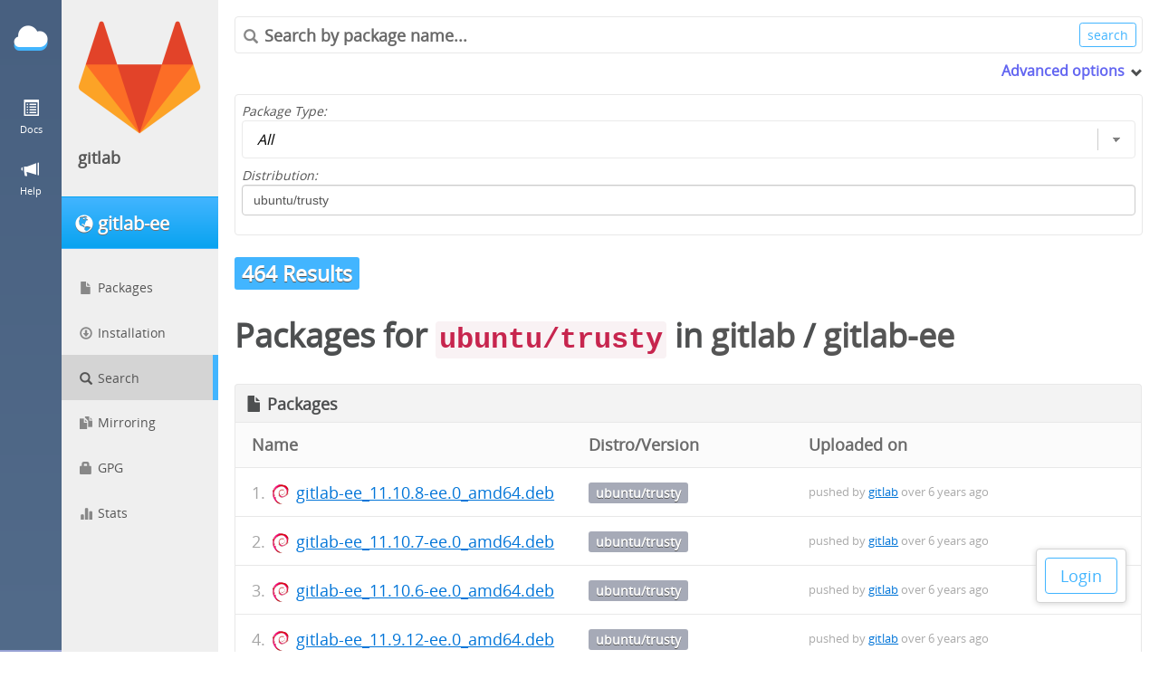

--- FILE ---
content_type: text/html; charset=utf-8
request_url: https://packages.gitlab.com/app/gitlab/gitlab-ee/search?dist=ubuntu%2Ftrusty
body_size: 3333
content:
<!DOCTYPE html>
<html lang="en">
  <head>
    <meta charset="utf-8">
    <meta http-equiv="X-UA-Compatible" content="IE=Edge,chrome=1">
    <meta name="viewport" content="width=device-width, initial-scale=1.0">

    <meta name="description" content="Search for packages in the gitlab/gitlab-ee repository."><meta property="og:site_name" content="Packagecloud"><meta property="og:type" content="website"><meta property="og:title" content="gitlab/gitlab-ee - Results for ubuntu/trusty in gitlab/gitlab-ee"><meta property="og:description" content="Search for packages in the gitlab/gitlab-ee repository.">
<script type="application/ld+json">{"@context":"http://schema.org","@type":"WebSite","description":"Search for packages in the gitlab/gitlab-ee repository."}</script>

<title>gitlab/gitlab-ee - Results for ubuntu/trusty in gitlab/gitlab-ee</title>



    <meta name="csrf-param" content="authenticity_token" />
<meta name="csrf-token" content="xkvghZRivaG246XuUS8L4JFJvgSf0yR0F4ssIi7wNRcbbrxwB8/eE7zRb6TnbR/J7nCdWhyT32F0wT/15t8wZA==" />

    <link rel="shortcut icon" type="image/x-icon" href="/assets/packs/_/assets/images/favicon-50091bcb5eaba1f5ea2ece7b30e0b074.ico">

    <link rel="stylesheet" media="all" href="/assets/packs/application-b3452e88dbf7bb14242b37eecb0b1d17.css" />

    

    <style type="text/css" media="screen">
      /* We need this to block out the FOUC from loading the angular app at the */
      /* bottom the document. More here https://docs.angularjs.org/api/ng/directive/ngCloak */
      [ng\:cloak], [ng-cloak], [data-ng-cloak], [x-ng-cloak], .ng-cloak, .x-ng-cloak {
        display: none !important;
      }
    </style>
  </head>
  <body id="" class="onpremise logged-out" ng-app="packagecloud">

    <nav class="navigation fixed sidenav">
  <div class="navigation-wrapper">
    <a class="logo" href="/" title="Home">
      <span class="glyphicon glyphicon-cloud"></span>
      <span class="glyphicon glyphicon-cloud small"></span>
    </a>
    <ul class="icons">
    <li class="more "><a href="javascript:;"><span class="glyphicon glyphicon-list-alt"></span><div class="sub-text">Docs</div></a>
      <ul class="submenu">
        <li><a href="/docs">General Docs</a></li>
        <li><a href="/docs/api">API Docs</a></li>
        <li><a target="parent" href="http://www.rubydoc.info/gems/package_cloud/">CLI Docs</a></li>
        <li><a href="/docs/security">Security Information</a></li>
      </ul>
    </li>
    <li><a href="mailto:support@packagecloud.io"><span class="glyphicon glyphicon-bullhorn"></span><div class="sub-text">Help</div></a></li>
    </ul>
  </div>
</nav>

      <div id="contextual-sidebar" class="sidebar-container" contextual-sidebar>
    <div class="sidebar-button-container">
      <button class="btn primary"
              ng-click="toggleMenu(model.opened)">
        <span class="glyphicon"
              ng-class="{'glyphicon-remove-circle': model.opened, 'glyphicon-list': !model.opened}"></span>
      </button>
    </div>
    <div class="avatar-container">
    <a href="/gitlab">
      <img class="avatar" width="136px" height="136px" src="https://gravatar.com/avatar/7ca844ab1a8b6536a2ed805ab7e0ed5d.png?s=272&amp;d=retro" />
</a>  <div class="user-name">
    <a href="/gitlab">gitlab</a>
  </div>
</div>

    <a class="btn primary" href="/gitlab/gitlab-ee">
<div class="repo-name-with-icon">
  <span class="glyphicon glyphicon-globe" title="Public"></span>
  <span class="repo-name">
    gitlab-ee
  </span>
</div>
</a><nav class="repo-page-sidebar">
  <ul class="sidenav">
    <li><a href="/gitlab/gitlab-ee"><span class="glyphicon glyphicon-file"></span>Packages</a></li>
    <li><a href="/gitlab/gitlab-ee/install"><span class="glyphicon glyphicon-download"></span>Installation</a></li>
    <li class=active><a href="/app/gitlab/gitlab-ee/search"><span class="glyphicon glyphicon-search"></span>Search</a></li>
    <li><a href="/gitlab/gitlab-ee/mirror"><span class="glyphicon glyphicon-duplicate"></span>Mirroring</a></li>
    <li><a href="/app/gitlab/gitlab-ee/gpg"><span class="glyphicon glyphicon-lock"></span>GPG</a></li>
    <li class=><a href="/app/gitlab/gitlab-ee/stats"><span class="glyphicon glyphicon-stats"></span>Stats</a></li>
  </ul>
</nav>

  </div>


    <main class="main-content">
      <div class="top-nav">
  <ul class="logged-out-links">
    <li><a class="btn primary outline" href="/session/new">Login</a></li>
  </ul>
</div>

      
      <section class="tools-container">
  <div class="search hide-mobile">
    <form action="https://packages.gitlab.com/app/gitlab/gitlab-ee/search">
      <div class="bordered-search-bar">
        <span class="search-query">
          <span class="glyphicon glyphicon-search"></span>
          <input type="search" placeholder="Search by package name..." name="q" value="" ng-non-bindable />
        </span>
        <input value="search" class="btn small primary outline" type="submit" />
      </div>
      <div class="extra-search-options" ng-class="{'opened':!closed}" expander>
        <span class="toggle" tabindex="0">Advanced options</span>
        <span class="glyphicon" ng-class="{'glyphicon-chevron-right': closed, 'glyphicon-chevron-down': !closed}"></span>
        <div class="expandable-fields">
          <div class="form-item">
            <label for="filter">Package Type:</label>
            <select id="filter" class="minimal" name="filter">
              <option  value="all">All</option>
              <option  value="gems">Gems</option>
              <option  value="debs">Deb</option>
              <option  value="python">Python</option>
              <option  value="dscs">Debian Source (.dsc)</option>
              <option  value="rpms">RPM</option>
              <option  value="java">Java</option>
            </select>
          </div>
          <div class="form-item">
            <label for="dist">Distribution:</label>
            <input type="text" name="dist" id="dist" value="ubuntu/trusty" placeholder="e.g. ubuntu or el/6" class="text-field" ng_non_bindable="" />
          </div>
        </div>
      </div>
    </form>
  </div>
</section>

<header>
  <b class="dist large">464 Results</b>
  <h1>Packages for <code>ubuntu/trusty</code> in <a class="username" href="/gitlab">gitlab</a> / <a class="reponame" href="/gitlab/gitlab-ee">gitlab-ee</a></h1>
</header>

<article class="search-page" ng-controller="PackageListCtrl" ng-init="init('gitlab/gitlab-ee', false)">
  <div class="results-container">
      <div class="file-viewer packages-list ">
        <div class="title-container with-actions">
          <span class="glyphicon glyphicon-file"></span>
          <h4>Packages</h4>
        </div>
        <table class="table-minimal basic results" width="100%" cellspacing="0" cellpadding="0" border="0">
          <thead>
            <tr>
              <th>Name</th>
              <th class="hide-mobile">Distro/Version</th>
              <th class="hide-mobile">Uploaded on</th>
            </tr>
          </thead>
          <tbody>
            <tr class="list-group-item-small deb">
  <td class="package-info-details">
    <span class="name with-count" data-count="1">
      <span class="package-type-icon deb">
        <!-- packge type icon bg-image -->
      </span>
      <a href="/gitlab/gitlab-ee/packages/ubuntu/trusty/gitlab-ee_11.10.8-ee.0_amd64.deb">gitlab-ee_11.10.8-ee.0_amd64.deb</a>
    </span>
  </td>
  <td class="distro-version hide-mobile">
    <span class="dist"><a href="/app/gitlab/gitlab-ee/search?dist=ubuntu%2Ftrusty">ubuntu/trusty</a></span>
  </td>
  <td class="more hide-mobile">
      <span>pushed by <a href="/gitlab">gitlab</a> over 6 years ago</span>
  </td>
</tr>
<tr class="list-group-item-small deb">
  <td class="package-info-details">
    <span class="name with-count" data-count="2">
      <span class="package-type-icon deb">
        <!-- packge type icon bg-image -->
      </span>
      <a href="/gitlab/gitlab-ee/packages/ubuntu/trusty/gitlab-ee_11.10.7-ee.0_amd64.deb">gitlab-ee_11.10.7-ee.0_amd64.deb</a>
    </span>
  </td>
  <td class="distro-version hide-mobile">
    <span class="dist"><a href="/app/gitlab/gitlab-ee/search?dist=ubuntu%2Ftrusty">ubuntu/trusty</a></span>
  </td>
  <td class="more hide-mobile">
      <span>pushed by <a href="/gitlab">gitlab</a> over 6 years ago</span>
  </td>
</tr>
<tr class="list-group-item-small deb">
  <td class="package-info-details">
    <span class="name with-count" data-count="3">
      <span class="package-type-icon deb">
        <!-- packge type icon bg-image -->
      </span>
      <a href="/gitlab/gitlab-ee/packages/ubuntu/trusty/gitlab-ee_11.10.6-ee.0_amd64.deb">gitlab-ee_11.10.6-ee.0_amd64.deb</a>
    </span>
  </td>
  <td class="distro-version hide-mobile">
    <span class="dist"><a href="/app/gitlab/gitlab-ee/search?dist=ubuntu%2Ftrusty">ubuntu/trusty</a></span>
  </td>
  <td class="more hide-mobile">
      <span>pushed by <a href="/gitlab">gitlab</a> over 6 years ago</span>
  </td>
</tr>
<tr class="list-group-item-small deb">
  <td class="package-info-details">
    <span class="name with-count" data-count="4">
      <span class="package-type-icon deb">
        <!-- packge type icon bg-image -->
      </span>
      <a href="/gitlab/gitlab-ee/packages/ubuntu/trusty/gitlab-ee_11.9.12-ee.0_amd64.deb">gitlab-ee_11.9.12-ee.0_amd64.deb</a>
    </span>
  </td>
  <td class="distro-version hide-mobile">
    <span class="dist"><a href="/app/gitlab/gitlab-ee/search?dist=ubuntu%2Ftrusty">ubuntu/trusty</a></span>
  </td>
  <td class="more hide-mobile">
      <span>pushed by <a href="/gitlab">gitlab</a> over 6 years ago</span>
  </td>
</tr>
<tr class="list-group-item-small deb">
  <td class="package-info-details">
    <span class="name with-count" data-count="5">
      <span class="package-type-icon deb">
        <!-- packge type icon bg-image -->
      </span>
      <a href="/gitlab/gitlab-ee/packages/ubuntu/trusty/gitlab-ee_11.10.5-ee.0_amd64.deb">gitlab-ee_11.10.5-ee.0_amd64.deb</a>
    </span>
  </td>
  <td class="distro-version hide-mobile">
    <span class="dist"><a href="/app/gitlab/gitlab-ee/search?dist=ubuntu%2Ftrusty">ubuntu/trusty</a></span>
  </td>
  <td class="more hide-mobile">
      <span>pushed by <a href="/gitlab">gitlab</a> over 6 years ago</span>
  </td>
</tr>
<tr class="list-group-item-small deb">
  <td class="package-info-details">
    <span class="name with-count" data-count="6">
      <span class="package-type-icon deb">
        <!-- packge type icon bg-image -->
      </span>
      <a href="/gitlab/gitlab-ee/packages/ubuntu/trusty/gitlab-ee_11.10.4-ee.0_amd64.deb">gitlab-ee_11.10.4-ee.0_amd64.deb</a>
    </span>
  </td>
  <td class="distro-version hide-mobile">
    <span class="dist"><a href="/app/gitlab/gitlab-ee/search?dist=ubuntu%2Ftrusty">ubuntu/trusty</a></span>
  </td>
  <td class="more hide-mobile">
      <span>pushed by <a href="/gitlab">gitlab</a> over 6 years ago</span>
  </td>
</tr>
<tr class="list-group-item-small deb">
  <td class="package-info-details">
    <span class="name with-count" data-count="7">
      <span class="package-type-icon deb">
        <!-- packge type icon bg-image -->
      </span>
      <a href="/gitlab/gitlab-ee/packages/ubuntu/trusty/gitlab-ee_11.10.3-ee.0_amd64.deb">gitlab-ee_11.10.3-ee.0_amd64.deb</a>
    </span>
  </td>
  <td class="distro-version hide-mobile">
    <span class="dist"><a href="/app/gitlab/gitlab-ee/search?dist=ubuntu%2Ftrusty">ubuntu/trusty</a></span>
  </td>
  <td class="more hide-mobile">
      <span>pushed by <a href="/gitlab">gitlab</a> over 6 years ago</span>
  </td>
</tr>
<tr class="list-group-item-small deb">
  <td class="package-info-details">
    <span class="name with-count" data-count="8">
      <span class="package-type-icon deb">
        <!-- packge type icon bg-image -->
      </span>
      <a href="/gitlab/gitlab-ee/packages/ubuntu/trusty/gitlab-ee_11.9.11-ee.0_amd64.deb">gitlab-ee_11.9.11-ee.0_amd64.deb</a>
    </span>
  </td>
  <td class="distro-version hide-mobile">
    <span class="dist"><a href="/app/gitlab/gitlab-ee/search?dist=ubuntu%2Ftrusty">ubuntu/trusty</a></span>
  </td>
  <td class="more hide-mobile">
      <span>pushed by <a href="/gitlab">gitlab</a> over 6 years ago</span>
  </td>
</tr>
<tr class="list-group-item-small deb">
  <td class="package-info-details">
    <span class="name with-count" data-count="9">
      <span class="package-type-icon deb">
        <!-- packge type icon bg-image -->
      </span>
      <a href="/gitlab/gitlab-ee/packages/ubuntu/trusty/gitlab-ee_11.8.10-ee.0_amd64.deb">gitlab-ee_11.8.10-ee.0_amd64.deb</a>
    </span>
  </td>
  <td class="distro-version hide-mobile">
    <span class="dist"><a href="/app/gitlab/gitlab-ee/search?dist=ubuntu%2Ftrusty">ubuntu/trusty</a></span>
  </td>
  <td class="more hide-mobile">
      <span>pushed by <a href="/gitlab">gitlab</a> over 6 years ago</span>
  </td>
</tr>
<tr class="list-group-item-small deb">
  <td class="package-info-details">
    <span class="name with-count" data-count="10">
      <span class="package-type-icon deb">
        <!-- packge type icon bg-image -->
      </span>
      <a href="/gitlab/gitlab-ee/packages/ubuntu/trusty/gitlab-ee_11.9.10-ee.0_amd64.deb">gitlab-ee_11.9.10-ee.0_amd64.deb</a>
    </span>
  </td>
  <td class="distro-version hide-mobile">
    <span class="dist"><a href="/app/gitlab/gitlab-ee/search?dist=ubuntu%2Ftrusty">ubuntu/trusty</a></span>
  </td>
  <td class="more hide-mobile">
      <span>pushed by <a href="/gitlab">gitlab</a> over 6 years ago</span>
  </td>
</tr>
<tr class="list-group-item-small deb">
  <td class="package-info-details">
    <span class="name with-count" data-count="11">
      <span class="package-type-icon deb">
        <!-- packge type icon bg-image -->
      </span>
      <a href="/gitlab/gitlab-ee/packages/ubuntu/trusty/gitlab-ee_11.10.2-ee.0_amd64.deb">gitlab-ee_11.10.2-ee.0_amd64.deb</a>
    </span>
  </td>
  <td class="distro-version hide-mobile">
    <span class="dist"><a href="/app/gitlab/gitlab-ee/search?dist=ubuntu%2Ftrusty">ubuntu/trusty</a></span>
  </td>
  <td class="more hide-mobile">
      <span>pushed by <a href="/gitlab">gitlab</a> over 6 years ago</span>
  </td>
</tr>
<tr class="list-group-item-small deb">
  <td class="package-info-details">
    <span class="name with-count" data-count="12">
      <span class="package-type-icon deb">
        <!-- packge type icon bg-image -->
      </span>
      <a href="/gitlab/gitlab-ee/packages/ubuntu/trusty/gitlab-ee_11.8.9-ee.0_amd64.deb">gitlab-ee_11.8.9-ee.0_amd64.deb</a>
    </span>
  </td>
  <td class="distro-version hide-mobile">
    <span class="dist"><a href="/app/gitlab/gitlab-ee/search?dist=ubuntu%2Ftrusty">ubuntu/trusty</a></span>
  </td>
  <td class="more hide-mobile">
      <span>pushed by <a href="/gitlab">gitlab</a> over 6 years ago</span>
  </td>
</tr>
<tr class="list-group-item-small deb">
  <td class="package-info-details">
    <span class="name with-count" data-count="13">
      <span class="package-type-icon deb">
        <!-- packge type icon bg-image -->
      </span>
      <a href="/gitlab/gitlab-ee/packages/ubuntu/trusty/gitlab-ee_11.7.12-ee.0_amd64.deb">gitlab-ee_11.7.12-ee.0_amd64.deb</a>
    </span>
  </td>
  <td class="distro-version hide-mobile">
    <span class="dist"><a href="/app/gitlab/gitlab-ee/search?dist=ubuntu%2Ftrusty">ubuntu/trusty</a></span>
  </td>
  <td class="more hide-mobile">
      <span>pushed by <a href="/gitlab">gitlab</a> over 6 years ago</span>
  </td>
</tr>
<tr class="list-group-item-small deb">
  <td class="package-info-details">
    <span class="name with-count" data-count="14">
      <span class="package-type-icon deb">
        <!-- packge type icon bg-image -->
      </span>
      <a href="/gitlab/gitlab-ee/packages/ubuntu/trusty/gitlab-ee_11.5.11-ee.0_amd64.deb">gitlab-ee_11.5.11-ee.0_amd64.deb</a>
    </span>
  </td>
  <td class="distro-version hide-mobile">
    <span class="dist"><a href="/app/gitlab/gitlab-ee/search?dist=ubuntu%2Ftrusty">ubuntu/trusty</a></span>
  </td>
  <td class="more hide-mobile">
      <span>pushed by <a href="/gitlab">gitlab</a> over 6 years ago</span>
  </td>
</tr>
<tr class="list-group-item-small deb">
  <td class="package-info-details">
    <span class="name with-count" data-count="15">
      <span class="package-type-icon deb">
        <!-- packge type icon bg-image -->
      </span>
      <a href="/gitlab/gitlab-ee/packages/ubuntu/trusty/gitlab-ee_11.6.11-ee.0_amd64.deb">gitlab-ee_11.6.11-ee.0_amd64.deb</a>
    </span>
  </td>
  <td class="distro-version hide-mobile">
    <span class="dist"><a href="/app/gitlab/gitlab-ee/search?dist=ubuntu%2Ftrusty">ubuntu/trusty</a></span>
  </td>
  <td class="more hide-mobile">
      <span>pushed by <a href="/gitlab">gitlab</a> over 6 years ago</span>
  </td>
</tr>
<tr class="list-group-item-small deb">
  <td class="package-info-details">
    <span class="name with-count" data-count="16">
      <span class="package-type-icon deb">
        <!-- packge type icon bg-image -->
      </span>
      <a href="/gitlab/gitlab-ee/packages/ubuntu/trusty/gitlab-ee_11.8.8-ee.0_amd64.deb">gitlab-ee_11.8.8-ee.0_amd64.deb</a>
    </span>
  </td>
  <td class="distro-version hide-mobile">
    <span class="dist"><a href="/app/gitlab/gitlab-ee/search?dist=ubuntu%2Ftrusty">ubuntu/trusty</a></span>
  </td>
  <td class="more hide-mobile">
      <span>pushed by <a href="/gitlab">gitlab</a> over 6 years ago</span>
  </td>
</tr>
<tr class="list-group-item-small deb">
  <td class="package-info-details">
    <span class="name with-count" data-count="17">
      <span class="package-type-icon deb">
        <!-- packge type icon bg-image -->
      </span>
      <a href="/gitlab/gitlab-ee/packages/ubuntu/trusty/gitlab-ee_11.9.9-ee.0_amd64.deb">gitlab-ee_11.9.9-ee.0_amd64.deb</a>
    </span>
  </td>
  <td class="distro-version hide-mobile">
    <span class="dist"><a href="/app/gitlab/gitlab-ee/search?dist=ubuntu%2Ftrusty">ubuntu/trusty</a></span>
  </td>
  <td class="more hide-mobile">
      <span>pushed by <a href="/gitlab">gitlab</a> over 6 years ago</span>
  </td>
</tr>
<tr class="list-group-item-small deb">
  <td class="package-info-details">
    <span class="name with-count" data-count="18">
      <span class="package-type-icon deb">
        <!-- packge type icon bg-image -->
      </span>
      <a href="/gitlab/gitlab-ee/packages/ubuntu/trusty/gitlab-ee_11.10.1-ee.0_amd64.deb">gitlab-ee_11.10.1-ee.0_amd64.deb</a>
    </span>
  </td>
  <td class="distro-version hide-mobile">
    <span class="dist"><a href="/app/gitlab/gitlab-ee/search?dist=ubuntu%2Ftrusty">ubuntu/trusty</a></span>
  </td>
  <td class="more hide-mobile">
      <span>pushed by <a href="/gitlab">gitlab</a> over 6 years ago</span>
  </td>
</tr>
<tr class="list-group-item-small deb">
  <td class="package-info-details">
    <span class="name with-count" data-count="19">
      <span class="package-type-icon deb">
        <!-- packge type icon bg-image -->
      </span>
      <a href="/gitlab/gitlab-ee/packages/ubuntu/trusty/gitlab-ee_11.10.0-ee.0_amd64.deb">gitlab-ee_11.10.0-ee.0_amd64.deb</a>
    </span>
  </td>
  <td class="distro-version hide-mobile">
    <span class="dist"><a href="/app/gitlab/gitlab-ee/search?dist=ubuntu%2Ftrusty">ubuntu/trusty</a></span>
  </td>
  <td class="more hide-mobile">
      <span>pushed by <a href="/gitlab">gitlab</a> over 6 years ago</span>
  </td>
</tr>
<tr class="list-group-item-small deb">
  <td class="package-info-details">
    <span class="name with-count" data-count="20">
      <span class="package-type-icon deb">
        <!-- packge type icon bg-image -->
      </span>
      <a href="/gitlab/gitlab-ee/packages/ubuntu/trusty/gitlab-ee_11.9.8-ee.0_amd64.deb">gitlab-ee_11.9.8-ee.0_amd64.deb</a>
    </span>
  </td>
  <td class="distro-version hide-mobile">
    <span class="dist"><a href="/app/gitlab/gitlab-ee/search?dist=ubuntu%2Ftrusty">ubuntu/trusty</a></span>
  </td>
  <td class="more hide-mobile">
      <span>pushed by <a href="/gitlab">gitlab</a> almost 7 years ago</span>
  </td>
</tr>
<tr class="list-group-item-small deb">
  <td class="package-info-details">
    <span class="name with-count" data-count="21">
      <span class="package-type-icon deb">
        <!-- packge type icon bg-image -->
      </span>
      <a href="/gitlab/gitlab-ee/packages/ubuntu/trusty/gitlab-ee_11.8.7-ee.0_amd64.deb">gitlab-ee_11.8.7-ee.0_amd64.deb</a>
    </span>
  </td>
  <td class="distro-version hide-mobile">
    <span class="dist"><a href="/app/gitlab/gitlab-ee/search?dist=ubuntu%2Ftrusty">ubuntu/trusty</a></span>
  </td>
  <td class="more hide-mobile">
      <span>pushed by <a href="/gitlab">gitlab</a> almost 7 years ago</span>
  </td>
</tr>
<tr class="list-group-item-small deb">
  <td class="package-info-details">
    <span class="name with-count" data-count="22">
      <span class="package-type-icon deb">
        <!-- packge type icon bg-image -->
      </span>
      <a href="/gitlab/gitlab-ee/packages/ubuntu/trusty/gitlab-ee_11.7.11-ee.0_amd64.deb">gitlab-ee_11.7.11-ee.0_amd64.deb</a>
    </span>
  </td>
  <td class="distro-version hide-mobile">
    <span class="dist"><a href="/app/gitlab/gitlab-ee/search?dist=ubuntu%2Ftrusty">ubuntu/trusty</a></span>
  </td>
  <td class="more hide-mobile">
      <span>pushed by <a href="/gitlab">gitlab</a> almost 7 years ago</span>
  </td>
</tr>
<tr class="list-group-item-small deb">
  <td class="package-info-details">
    <span class="name with-count" data-count="23">
      <span class="package-type-icon deb">
        <!-- packge type icon bg-image -->
      </span>
      <a href="/gitlab/gitlab-ee/packages/ubuntu/trusty/gitlab-ee_11.9.7-ee.0_amd64.deb">gitlab-ee_11.9.7-ee.0_amd64.deb</a>
    </span>
  </td>
  <td class="distro-version hide-mobile">
    <span class="dist"><a href="/app/gitlab/gitlab-ee/search?dist=ubuntu%2Ftrusty">ubuntu/trusty</a></span>
  </td>
  <td class="more hide-mobile">
      <span>pushed by <a href="/gitlab">gitlab</a> almost 7 years ago</span>
  </td>
</tr>
<tr class="list-group-item-small deb">
  <td class="package-info-details">
    <span class="name with-count" data-count="24">
      <span class="package-type-icon deb">
        <!-- packge type icon bg-image -->
      </span>
      <a href="/gitlab/gitlab-ee/packages/ubuntu/trusty/gitlab-ee_11.9.6-ee.0_amd64.deb">gitlab-ee_11.9.6-ee.0_amd64.deb</a>
    </span>
  </td>
  <td class="distro-version hide-mobile">
    <span class="dist"><a href="/app/gitlab/gitlab-ee/search?dist=ubuntu%2Ftrusty">ubuntu/trusty</a></span>
  </td>
  <td class="more hide-mobile">
      <span>pushed by <a href="/gitlab">gitlab</a> almost 7 years ago</span>
  </td>
</tr>
<tr class="list-group-item-small deb">
  <td class="package-info-details">
    <span class="name with-count" data-count="25">
      <span class="package-type-icon deb">
        <!-- packge type icon bg-image -->
      </span>
      <a href="/gitlab/gitlab-ee/packages/ubuntu/trusty/gitlab-ee_11.7.10-ee.0_amd64.deb">gitlab-ee_11.7.10-ee.0_amd64.deb</a>
    </span>
  </td>
  <td class="distro-version hide-mobile">
    <span class="dist"><a href="/app/gitlab/gitlab-ee/search?dist=ubuntu%2Ftrusty">ubuntu/trusty</a></span>
  </td>
  <td class="more hide-mobile">
      <span>pushed by <a href="/gitlab">gitlab</a> almost 7 years ago</span>
  </td>
</tr>
<tr class="list-group-item-small deb">
  <td class="package-info-details">
    <span class="name with-count" data-count="26">
      <span class="package-type-icon deb">
        <!-- packge type icon bg-image -->
      </span>
      <a href="/gitlab/gitlab-ee/packages/ubuntu/trusty/gitlab-ee_11.8.6-ee.0_amd64.deb">gitlab-ee_11.8.6-ee.0_amd64.deb</a>
    </span>
  </td>
  <td class="distro-version hide-mobile">
    <span class="dist"><a href="/app/gitlab/gitlab-ee/search?dist=ubuntu%2Ftrusty">ubuntu/trusty</a></span>
  </td>
  <td class="more hide-mobile">
      <span>pushed by <a href="/gitlab">gitlab</a> almost 7 years ago</span>
  </td>
</tr>
<tr class="list-group-item-small deb">
  <td class="package-info-details">
    <span class="name with-count" data-count="27">
      <span class="package-type-icon deb">
        <!-- packge type icon bg-image -->
      </span>
      <a href="/gitlab/gitlab-ee/packages/ubuntu/trusty/gitlab-ee_11.9.4-ee.0_amd64.deb">gitlab-ee_11.9.4-ee.0_amd64.deb</a>
    </span>
  </td>
  <td class="distro-version hide-mobile">
    <span class="dist"><a href="/app/gitlab/gitlab-ee/search?dist=ubuntu%2Ftrusty">ubuntu/trusty</a></span>
  </td>
  <td class="more hide-mobile">
      <span>pushed by <a href="/gitlab">gitlab</a> almost 7 years ago</span>
  </td>
</tr>
<tr class="list-group-item-small deb">
  <td class="package-info-details">
    <span class="name with-count" data-count="28">
      <span class="package-type-icon deb">
        <!-- packge type icon bg-image -->
      </span>
      <a href="/gitlab/gitlab-ee/packages/ubuntu/trusty/gitlab-ee_11.9.1-ee.0_amd64.deb">gitlab-ee_11.9.1-ee.0_amd64.deb</a>
    </span>
  </td>
  <td class="distro-version hide-mobile">
    <span class="dist"><a href="/app/gitlab/gitlab-ee/search?dist=ubuntu%2Ftrusty">ubuntu/trusty</a></span>
  </td>
  <td class="more hide-mobile">
      <span>pushed by <a href="/gitlab">gitlab</a> almost 7 years ago</span>
  </td>
</tr>
<tr class="list-group-item-small deb">
  <td class="package-info-details">
    <span class="name with-count" data-count="29">
      <span class="package-type-icon deb">
        <!-- packge type icon bg-image -->
      </span>
      <a href="/gitlab/gitlab-ee/packages/ubuntu/trusty/gitlab-ee_11.9.0-ee.0_amd64.deb">gitlab-ee_11.9.0-ee.0_amd64.deb</a>
    </span>
  </td>
  <td class="distro-version hide-mobile">
    <span class="dist"><a href="/app/gitlab/gitlab-ee/search?dist=ubuntu%2Ftrusty">ubuntu/trusty</a></span>
  </td>
  <td class="more hide-mobile">
      <span>pushed by <a href="/gitlab">gitlab</a> almost 7 years ago</span>
  </td>
</tr>
<tr class="list-group-item-small deb">
  <td class="package-info-details">
    <span class="name with-count" data-count="30">
      <span class="package-type-icon deb">
        <!-- packge type icon bg-image -->
      </span>
      <a href="/gitlab/gitlab-ee/packages/ubuntu/trusty/gitlab-ee_11.8.3-ee.0_amd64.deb">gitlab-ee_11.8.3-ee.0_amd64.deb</a>
    </span>
  </td>
  <td class="distro-version hide-mobile">
    <span class="dist"><a href="/app/gitlab/gitlab-ee/search?dist=ubuntu%2Ftrusty">ubuntu/trusty</a></span>
  </td>
  <td class="more hide-mobile">
      <span>pushed by <a href="/gitlab">gitlab</a> almost 7 years ago</span>
  </td>
</tr>

          </tbody>
        </table>
      </div>
  </div>
  <div role="navigation" aria-label="Pagination" class="pagination"><span class="previous_page disabled">&#8592; Previous</span> <em class="current" aria-label="Page 1" aria-current="page">1</em> <a rel="next" aria-label="Page 2" href="/app/gitlab/gitlab-ee/search?dist=ubuntu%2Ftrusty&amp;page=2">2</a> <a aria-label="Page 3" href="/app/gitlab/gitlab-ee/search?dist=ubuntu%2Ftrusty&amp;page=3">3</a> <a aria-label="Page 4" href="/app/gitlab/gitlab-ee/search?dist=ubuntu%2Ftrusty&amp;page=4">4</a> <a aria-label="Page 5" href="/app/gitlab/gitlab-ee/search?dist=ubuntu%2Ftrusty&amp;page=5">5</a> <a aria-label="Page 6" href="/app/gitlab/gitlab-ee/search?dist=ubuntu%2Ftrusty&amp;page=6">6</a> <a aria-label="Page 7" href="/app/gitlab/gitlab-ee/search?dist=ubuntu%2Ftrusty&amp;page=7">7</a> <a aria-label="Page 8" href="/app/gitlab/gitlab-ee/search?dist=ubuntu%2Ftrusty&amp;page=8">8</a> <a aria-label="Page 9" href="/app/gitlab/gitlab-ee/search?dist=ubuntu%2Ftrusty&amp;page=9">9</a> <span class="gap">&hellip;</span> <a aria-label="Page 15" href="/app/gitlab/gitlab-ee/search?dist=ubuntu%2Ftrusty&amp;page=15">15</a> <a aria-label="Page 16" href="/app/gitlab/gitlab-ee/search?dist=ubuntu%2Ftrusty&amp;page=16">16</a> <a class="next_page" rel="next" href="/app/gitlab/gitlab-ee/search?dist=ubuntu%2Ftrusty&amp;page=2">Next &#8594;</a></div>
</article>

    </main>

    
    
    
    
    <script src="/assets/packs/onpremise_application-4b1164988ca1f034d9f7.js"></script>
    
    <!-- Only load the billing history js on the billing
         history page and only after jquery ($) has loaded -->
    
    
  </body>
</html>


--- FILE ---
content_type: text/css
request_url: https://packages.gitlab.com/assets/packs/application-b3452e88dbf7bb14242b37eecb0b1d17.css
body_size: 39042
content:
/*! normalize.css v5.0.0 | MIT License | github.com/necolas/normalize.css */html{font-family:sans-serif;line-height:1.15;-ms-text-size-adjust:100%;-webkit-text-size-adjust:100%}body{margin:0}article,aside,footer,header,nav,section{display:block}h1{font-size:2em;margin:.67em 0}figcaption,figure,main{display:block}figure{margin:1em 40px}hr{box-sizing:content-box;height:0;overflow:visible}pre{font-family:monospace,monospace;font-size:1em}a{background-color:transparent;-webkit-text-decoration-skip:objects}a:active,a:hover{outline-width:0}abbr[title]{border-bottom:none;text-decoration:underline;-webkit-text-decoration:underline dotted;text-decoration:underline dotted}b,strong{font-weight:inherit;font-weight:bolder}code,kbd,samp{font-family:monospace,monospace;font-size:1em}dfn{font-style:italic}mark{background-color:#ff0;color:#000}small{font-size:80%}sub,sup{font-size:75%;line-height:0;position:relative;vertical-align:baseline}sub{bottom:-.25em}sup{top:-.5em}audio,video{display:inline-block}audio:not([controls]){display:none;height:0}img{border-style:none}svg:not(:root){overflow:hidden}button,input,optgroup,select,textarea{font-family:sans-serif;font-size:100%;line-height:1.15;margin:0}button,input{overflow:visible}button,select{text-transform:none}[type=reset],[type=submit],button,html [type=button]{-webkit-appearance:button}[type=button]::-moz-focus-inner,[type=reset]::-moz-focus-inner,[type=submit]::-moz-focus-inner,button::-moz-focus-inner{border-style:none;padding:0}[type=button]:-moz-focusring,[type=reset]:-moz-focusring,[type=submit]:-moz-focusring,button:-moz-focusring{outline:1px dotted ButtonText}fieldset{border:1px solid silver;margin:0 2px;padding:.35em .625em .75em}legend{box-sizing:border-box;color:inherit;display:table;max-width:100%;padding:0;white-space:normal}progress{display:inline-block;vertical-align:baseline}textarea{overflow:auto}[type=checkbox],[type=radio]{box-sizing:border-box;padding:0}[type=number]::-webkit-inner-spin-button,[type=number]::-webkit-outer-spin-button{height:auto}[type=search]{-webkit-appearance:textfield;outline-offset:-2px}[type=search]::-webkit-search-cancel-button,[type=search]::-webkit-search-decoration{-webkit-appearance:none}::-webkit-file-upload-button{-webkit-appearance:button;font:inherit}details,menu{display:block}summary{display:list-item}canvas{display:inline-block}[hidden],template{display:none}html{box-sizing:border-box}*,:after,:before{box-sizing:inherit}.hljs{display:block;overflow-x:auto;padding:.5em;background:#f0f0f0}.hljs,.hljs-subst{color:#444}.hljs-attribute,.hljs-doctag,.hljs-keyword,.hljs-meta-keyword,.hljs-name,.hljs-selector-tag{font-weight:700}.hljs-addition,.hljs-built_in,.hljs-bullet,.hljs-code,.hljs-literal{color:#1f811f}.hljs-link,.hljs-regexp,.hljs-selector-attr,.hljs-selector-pseudo,.hljs-symbol,.hljs-template-variable,.hljs-variable{color:#bc6060}.hljs-deletion,.hljs-number,.hljs-quote,.hljs-selector-class,.hljs-selector-id,.hljs-string,.hljs-template-tag,.hljs-type{color:#800}.hljs-section,.hljs-title{color:#800;font-weight:700}.hljs-comment{color:#888}.hljs-meta{color:#2b6ea1}.hljs-emphasis{font-style:italic}.hljs-strong{font-weight:700}.packagecloud-embed{font-size:16px;line-height:1.5;color:#333;text-align:left;direction:ltr}.packagecloud-embed .embed-instructions-container{font-family:Menlo,Courier,monospace;border:1px solid #ddd;border-bottom:1px solid #ccc;border-radius:3px;overflow:hidden;margin-bottom:15px}.packagecloud-embed .embed-instructions-container>*{padding:16px}.packagecloud-embed .embed-instructions-container .embed-body div{word-break:break-all;word-wrap:break-word;margin-bottom:8px}.packagecloud-embed .embed-script-container{font-size:14px}.packagecloud-embed .embed-footer{border-top:1px solid #eaeaea;font-size:12px}.packagecloud-embed .embed-footer .footer-item-container{display:inline-block;width:100%;vertical-align:middle}.packagecloud-embed .embed-footer .footer-item-container .footer-left{float:left}.packagecloud-embed .embed-footer .footer-item-container .footer-right{float:right}.packagecloud-embed a{text-decoration:underline}@font-face{font-family:Open Sans;src:url(/assets/packs/_/assets/fonts/open-sans/OpenSans-Regular-a35546eef3ea0de0d4735f23b0a0873b.eot);src:url(/assets/packs/_/assets/fonts/open-sans/OpenSans-Regular-a35546eef3ea0de0d4735f23b0a0873b.eot) format("embedded-opentype"),url(/assets/packs/_/assets/fonts/open-sans/OpenSans-Regular-55835483c304eaa8477fea2c36abba17.woff2) format("woff2"),url(/assets/packs/_/assets/fonts/open-sans/OpenSans-Regular-ac327c4db6284ef64ebe872b6308f5da.woff) format("woff"),url(/assets/packs/_/assets/fonts/open-sans/OpenSans-Regular-cd7296352d159532b66c07d98efb1126.ttf) format("truetype");font-style:normal;font-weight:400;text-rendering:optimizeLegibility}@font-face{font-family:montserrat-regular;font-style:normal;font-weight:400;src:url(/assets/packs/_/assets/fonts/montserrat/montserrat-v12-latin-regular-29c1d31f7d9bc4f5c1841eb14fbf5cd7.eot);src:local("Montserrat Regular"),local("Montserrat-Regular"),url(/assets/packs/_/assets/fonts/montserrat/montserrat-v12-latin-regular-29c1d31f7d9bc4f5c1841eb14fbf5cd7.eot) format("embedded-opentype"),url(/assets/packs/_/assets/fonts/montserrat/montserrat-v12-latin-regular-501ce09c42716a2f6e1503a25eb174c9.woff2) format("woff2"),url(/assets/packs/_/assets/fonts/montserrat/montserrat-v12-latin-regular-f29d2b8559699b6beb5b29b25b8bc572.woff) format("woff"),url(/assets/packs/_/assets/fonts/montserrat/montserrat-v12-latin-regular-cdf5825996af9d722b115f7baf44ac61.ttf) format("truetype")}@font-face{font-family:montserrat-bold;font-style:normal;font-weight:700;src:url(/assets/packs/_/assets/fonts/montserrat/montserrat-v12-latin-700-040482ce0f8a3aee1f0568d9c50ba55d.eot);src:local("Montserrat Bold"),local("Montserrat-Bold"),url(/assets/packs/_/assets/fonts/montserrat/montserrat-v12-latin-700-040482ce0f8a3aee1f0568d9c50ba55d.eot) format("embedded-opentype"),url(/assets/packs/_/assets/fonts/montserrat/montserrat-v12-latin-700-79982cd1f74c6fa7451bf9b37ead09ff.woff2) format("woff2"),url(/assets/packs/_/assets/fonts/montserrat/montserrat-v12-latin-700-957e93fbbe131a59791cd820d98b7109.woff) format("woff"),url(/assets/packs/_/assets/fonts/montserrat/montserrat-v12-latin-700-410890af1dc7ecd3151b4c88b0a3945f.ttf) format("truetype")}.montserrat{font-family:montserrat-regular,sans-serif}@font-face{font-family:Glyphicons Halflings;src:url(/assets/packs/_/assets/fonts/glyphicons/glyphicons-halflings-regular-ae9b2739dd514af1b797bcc8f7a2b0b2.eot);src:url(/assets/packs/_/assets/fonts/glyphicons/glyphicons-halflings-regular-ae9b2739dd514af1b797bcc8f7a2b0b2.eot) format("embedded-opentype"),url(/assets/packs/_/assets/fonts/glyphicons/glyphicons-halflings-regular-611e279815eb6b755c0375b4b2e46cee.woff2) format("woff2"),url(/assets/packs/_/assets/fonts/glyphicons/glyphicons-halflings-regular-6cba59f7c522574a6591416ea8bc159f.woff) format("woff"),url(/assets/packs/_/assets/fonts/glyphicons/glyphicons-halflings-regular-4ba394507c671c2e484bfb8cb254f837.ttf) format("truetype"),url(/assets/packs/_/assets/fonts/glyphicons/glyphicons-halflings-regular-a1b37c28b6935ccc41046aa9d2d4b47a.svg) format("svg")}.glyphicon{position:relative;display:inline-block;font-family:Glyphicons Halflings;font-style:normal;font-weight:400;line-height:1;-webkit-font-smoothing:antialiased;-moz-osx-font-smoothing:grayscale}.glyphicons.x05{font-size:6px}.glyphicon.x2{font-size:24px}.glyphicon.x3{font-size:36px}.glyphicon.x4{font-size:48px}.glyphicon.x5{font-size:60px}.glyphicon.x6{font-size:72px}.glyphicon.x7{font-size:84px}.glyphicon.x8{font-size:96px}.glyphicon.light:before{color:#f2f2f2}.glyphicon.drop:before{text-shadow:-1px 1px 3px rgba(0,0,0,.3)}.glyphicon.flip{transform:scaleX(-1);filter:FlipH;-ms-filter:"FlipH"}.glyphicon.flipv{transform:scaleY(-1);filter:FlipV;-ms-filter:"FlipV"}.glyphicon.rotate90{transform:rotate(90deg)}.glyphicon.rotate180{transform:rotate(180deg)}.glyphicon.rotate270{transform:rotate(270deg)}.glyphicon-glass:before{content:"\E001"}.glyphicon-music:before{content:"\E002"}.glyphicon-search:before{content:"\E003"}.glyphicon-envelope:before{content:"\E004"}.glyphicon-heart:before{content:"\E005"}.glyphicon-star:before{content:"\E006"}.glyphicon-star-empty:before{content:"\E007"}.glyphicon-user:before{content:"\E008"}.glyphicon-film:before{content:"\E009"}.glyphicon-th-large:before{content:"\E010"}.glyphicon-th:before{content:"\E011"}.glyphicon-th-list:before{content:"\E012"}.glyphicon-ok:before{content:"\E013"}.glyphicon-remove:before{content:"\E014"}.glyphicon-zoom-in:before{content:"\E015"}.glyphicon-zoom-out:before{content:"\E016"}.glyphicon-off:before{content:"\E017"}.glyphicon-signal:before{content:"\E018"}.glyphicon-cog:before{content:"\E019"}.glyphicon-trash:before{content:"\E020"}.glyphicon-home:before{content:"\E021"}.glyphicon-file:before{content:"\E022"}.glyphicon-time:before{content:"\E023"}.glyphicon-road:before{content:"\E024"}.glyphicon-download-alt:before{content:"\E025"}.glyphicon-download:before{content:"\E026"}.glyphicon-upload:before{content:"\E027"}.glyphicon-inbox:before{content:"\E028"}.glyphicon-play-circle:before{content:"\E029"}.glyphicon-repeat:before{content:"\E030"}.glyphicon-refresh:before{content:"\E031"}.glyphicon-list-alt:before{content:"\E032"}.glyphicon-lock:before{content:"\E033"}.glyphicon-flag:before{content:"\E034"}.glyphicon-headphones:before{content:"\E035"}.glyphicon-volume-off:before{content:"\E036"}.glyphicon-volume-down:before{content:"\E037"}.glyphicon-volume-up:before{content:"\E038"}.glyphicon-qrcode:before{content:"\E039"}.glyphicon-barcode:before{content:"\E040"}.glyphicon-tag:before{content:"\E041"}.glyphicon-tags:before{content:"\E042"}.glyphicon-book:before{content:"\E043"}.glyphicon-bookmark:before{content:"\E044"}.glyphicon-print:before{content:"\E045"}.glyphicon-camera:before{content:"\E046"}.glyphicon-font:before{content:"\E047"}.glyphicon-bold:before{content:"\E048"}.glyphicon-italic:before{content:"\E049"}.glyphicon-text-height:before{content:"\E050"}.glyphicon-text-width:before{content:"\E051"}.glyphicon-align-left:before{content:"\E052"}.glyphicon-align-center:before{content:"\E053"}.glyphicon-align-right:before{content:"\E054"}.glyphicon-align-justify:before{content:"\E055"}.glyphicon-list:before{content:"\E056"}.glyphicon-indent-left:before{content:"\E057"}.glyphicon-indent-right:before{content:"\E058"}.glyphicon-facetime-video:before{content:"\E059"}.glyphicon-picture:before{content:"\E060"}.glyphicon-pencil:before{content:"\E061"}.glyphicon-map-marker:before{content:"\E062"}.glyphicon-adjust:before{content:"\E063"}.glyphicon-tint:before{content:"\E064"}.glyphicon-edit:before{content:"\E065"}.glyphicon-share:before{content:"\E066"}.glyphicon-check:before{content:"\E067"}.glyphicon-move:before{content:"\E068"}.glyphicon-step-backward:before{content:"\E069"}.glyphicon-fast-backward:before{content:"\E070"}.glyphicon-backward:before{content:"\E071"}.glyphicon-play:before{content:"\E072"}.glyphicon-pause:before{content:"\E073"}.glyphicon-stop:before{content:"\E074"}.glyphicon-forward:before{content:"\E075"}.glyphicon-fast-forward:before{content:"\E076"}.glyphicon-step-forward:before{content:"\E077"}.glyphicon-eject:before{content:"\E078"}.glyphicon-chevron-left:before{content:"\E079"}.glyphicon-chevron-right:before{content:"\E080"}.glyphicon-plus-sign:before{content:"\E081"}.glyphicon-minus-sign:before{content:"\E082"}.glyphicon-remove-sign:before{content:"\E083"}.glyphicon-ok-sign:before{content:"\E084"}.glyphicon-question-sign:before{content:"\E085"}.glyphicon-info-sign:before{content:"\E086"}.glyphicon-screenshot:before{content:"\E087"}.glyphicon-remove-circle:before{content:"\E088"}.glyphicon-ok-circle:before{content:"\E089"}.glyphicon-ban-circle:before{content:"\E090"}.glyphicon-arrow-left:before{content:"\E091"}.glyphicon-arrow-right:before{content:"\E092"}.glyphicon-arrow-up:before{content:"\E093"}.glyphicon-arrow-down:before{content:"\E094"}.glyphicon-share-alt:before{content:"\E095"}.glyphicon-resize-full:before{content:"\E096"}.glyphicon-resize-small:before{content:"\E097"}.glyphicon-plus:before{content:"\E098"}.glyphicon-minus:before{content:"\E099"}.glyphicon-asterisk:before{content:"\E100"}.glyphicon-exclamation-sign:before{content:"\E101"}.glyphicon-gift:before{content:"\E102"}.glyphicon-leaf:before{content:"\E103"}.glyphicon-fire:before{content:"\E104"}.glyphicon-eye-open:before{content:"\E105"}.glyphicon-eye-close:before{content:"\E106"}.glyphicon-warning-sign:before{content:"\E107"}.glyphicon-plane:before{content:"\E108"}.glyphicon-calendar:before{content:"\E109"}.glyphicon-random:before{content:"\E110"}.glyphicon-comments:before{content:"\E111"}.glyphicon-magnet:before{content:"\E112"}.glyphicon-chevron-up:before{content:"\E113"}.glyphicon-chevron-down:before{content:"\E114"}.glyphicon-retweet:before{content:"\E115"}.glyphicon-shopping-cart:before{content:"\E116"}.glyphicon-folder-close:before{content:"\E117"}.glyphicon-folder-open:before{content:"\E118"}.glyphicon-resize-vertical:before{content:"\E119"}.glyphicon-resize-horizontal:before{content:"\E120"}.glyphicon-hdd:before{content:"\E121"}.glyphicon-bullhorn:before{content:"\E122"}.glyphicon-bell:before{content:"\E123"}.glyphicon-certificate:before{content:"\E124"}.glyphicon-thumbs-up:before{content:"\E125"}.glyphicon-thumbs-down:before{content:"\E126"}.glyphicon-hand-right:before{content:"\E127"}.glyphicon-hand-left:before{content:"\E128"}.glyphicon-hand-top:before{content:"\E129"}.glyphicon-hand-down:before{content:"\E130"}.glyphicon-circle-arrow-right:before{content:"\E131"}.glyphicon-circle-arrow-left:before{content:"\E132"}.glyphicon-circle-arrow-top:before{content:"\E133"}.glyphicon-circle-arrow-down:before{content:"\E134"}.glyphicon-globe:before{content:"\E135"}.glyphicon-wrench:before{content:"\E136"}.glyphicon-tasks:before{content:"\E137"}.glyphicon-filter:before{content:"\E138"}.glyphicon-briefcase:before{content:"\E139"}.glyphicon-fullscreen:before{content:"\E140"}.glyphicon-dashboard:before{content:"\E141"}.glyphicon-paperclip:before{content:"\E142"}.glyphicon-heart-empty:before{content:"\E143"}.glyphicon-link:before{content:"\E144"}.glyphicon-phone:before{content:"\E145"}.glyphicon-pushpin:before{content:"\E146"}.glyphicon-euro:before{content:"\E147"}.glyphicon-usd:before{content:"\E148"}.glyphicon-gbp:before{content:"\E149"}.glyphicon-sort:before{content:"\E150"}.glyphicon-sort-by-alphabet:before{content:"\E151"}.glyphicon-sort-by-alphabet-alt:before{content:"\E152"}.glyphicon-sort-by-order:before{content:"\E153"}.glyphicon-sort-by-order-alt:before{content:"\E154"}.glyphicon-sort-by-attributes:before{content:"\E155"}.glyphicon-sort-by-attributes-alt:before{content:"\E156"}.glyphicon-unchecked:before{content:"\E157"}.glyphicon-expand:before{content:"\E158"}.glyphicon-collapse:before{content:"\E159"}.glyphicon-collapse-top:before{content:"\E160"}.glyphicon-log-in:before{content:"\E161"}.glyphicon-flash:before{content:"\E162"}.glyphicon-log-out:before{content:"\E163"}.glyphicon-new-window:before{content:"\E164"}.glyphicon-record:before{content:"\E165"}.glyphicon-save:before{content:"\E166"}.glyphicon-open:before{content:"\E167"}.glyphicon-saved:before{content:"\E168"}.glyphicon-import:before{content:"\E169"}.glyphicon-export:before{content:"\E170"}.glyphicon-send:before{content:"\E171"}.glyphicon-floppy-disk:before{content:"\E172"}.glyphicon-floppy-saved:before{content:"\E173"}.glyphicon-floppy-remove:before{content:"\E174"}.glyphicon-floppy-save:before{content:"\E175"}.glyphicon-floppy-open:before{content:"\E176"}.glyphicon-credit-card:before{content:"\E177"}.glyphicon-transfer:before{content:"\E178"}.glyphicon-cutlery:before{content:"\E179"}.glyphicon-header:before{content:"\E180"}.glyphicon-compressed:before{content:"\E181"}.glyphicon-earphone:before{content:"\E182"}.glyphicon-phone-alt:before{content:"\E183"}.glyphicon-tower:before{content:"\E184"}.glyphicon-stats:before{content:"\E185"}.glyphicon-sd-video:before{content:"\E186"}.glyphicon-hd-video:before{content:"\E187"}.glyphicon-subtitles:before{content:"\E188"}.glyphicon-sound-stereo:before{content:"\E189"}.glyphicon-sound-dolby:before{content:"\E190"}.glyphicon-sound-5-1:before{content:"\E191"}.glyphicon-sound-6-1:before{content:"\E192"}.glyphicon-sound-7-1:before{content:"\E193"}.glyphicon-copyright-mark:before{content:"\E194"}.glyphicon-registration-mark:before{content:"\E195"}.glyphicon-cloud:before{content:"\E196"}.glyphicon-cloud-download:before{content:"\E197"}.glyphicon-cloud-upload:before{content:"\E198"}.glyphicon-tree-conifer:before{content:"\E199"}.glyphicon-tree-deciduous:before{content:"\E200"}.glyphicon-cd:before{content:"\E201"}.glyphicon-save-file:before{content:"\E202"}.glyphicon-open-file:before{content:"\E203"}.glyphicon-level-up:before{content:"\E204"}.glyphicon-copy:before{content:"\E205"}.glyphicon-paste:before{content:"\E206"}.glyphicon-door:before{content:"\E207"}.glyphicon-key:before{content:"\E208"}.glyphicon-alert:before{content:"\E209"}.glyphicon-equalizer:before{content:"\E210"}.glyphicon-king:before{content:"\E211"}.glyphicon-queen:before{content:"\E212"}.glyphicon-pawn:before{content:"\E213"}.glyphicon-bishop:before{content:"\E214"}.glyphicon-knight:before{content:"\E215"}.glyphicon-baby-formula:before{content:"\E216"}.glyphicon-tent:before{content:"\E217"}.glyphicon-blackboard:before{content:"\E218"}.glyphicon-bed:before{content:"\E219"}.glyphicon-apple:before{content:"\E220"}.glyphicon-erase:before{content:"\E221"}.glyphicon-hourglass:before{content:"\E222"}.glyphicon-lamp:before{content:"\E223"}.glyphicon-duplicate:before{content:"\E224"}.glyphicon-piggy-bank:before{content:"\E225"}.glyphicon-scissors:before{content:"\E226"}.glyphicon-bitcoin:before{content:"\E227"}.glyphicon-yen:before{content:"\E228"}.glyphicon-ruble:before{content:"\E229"}.glyphicon-scale:before{content:"\E230"}.glyphicon-ice-lolly:before{content:"\E231"}.glyphicon-ice-lolly-tasted:before{content:"\E232"}.glyphicon-education:before{content:"\E233"}.glyphicon-option-horizontal:before{content:"\E234"}.glyphicon-option-vertical:before{content:"\E235"}.glyphicon-menu-hamburger:before{content:"\E236"}.glyphicon-modal-window:before{content:"\E237"}.glyphicon-oil:before{content:"\E238"}.glyphicon-grain:before{content:"\E239"}.glyphicon-sunglasses:before{content:"\E240"}.glyphicon-text-size:before{content:"\E241"}.glyphicon-text-color:before{content:"\E242"}.glyphicon-text-background:before{content:"\E243"}.glyphicon-object-align-top:before{content:"\E244"}.glyphicon-object-align-bottom:before{content:"\E245"}.glyphicon-object-align-horizontal:before{content:"\E246"}.glyphicon-object-align-left:before{content:"\E247"}.glyphicon-object-align-vertical:before{content:"\E248"}.glyphicon-object-align-right:before{content:"\E249"}.glyphicon-triangle-right:before{content:"\E250"}.glyphicon-triangle-left:before{content:"\E251"}.glyphicon-triangle-bottom:before{content:"\E252"}.glyphicon-triangle-top:before{content:"\E253"}.glyphicon-terminal:before{content:"\E254"}.glyphicon-superscript:before{content:"\E255"}.glyphicon-subscript:before{content:"\E256"}.glyphicon-menu-left:before{content:"\E257"}.glyphicon-menu-right:before{content:"\E258"}.glyphicon-menu-down:before{content:"\E259"}.glyphicon-menu-up:before{content:"\E260"}.glyphicon-building:before{content:"\E261"}.glyphicon-tick:before{content:"\E262"}.glyphicon-star-half:before{content:"\E263"}.glyphicon-hash:before{content:"\E264"}.glyphicon-directions:before{content:"\E265"}.glyphicon-gas:before{content:"\E266"}.glyphicon-snowflake:before{content:"\E267"}.glyphicon-sunlight:before{content:"\E268"}.glyphicon-selectbox:before{content:"\E269"}.glyphicon-sortable:before{content:"\E270"}.glyphicon-note-empty:before{content:"\E271"}.glyphicon-note:before{content:"\E272"}.glyphicon-direction-right:before{content:"\E273"}.glyphicon-direction-left:before{content:"\E274"}.glyphicon-direction-down:before{content:"\E275"}.glyphicon-direction-up:before{content:"\E276"}.glyphicon-parking:before{content:"\E277"}.glyphicon-coffee-cup:before{content:"\E278"}.glyphicon-record-empty:before{content:"\E279"}.glyphicon-move-square:before{content:"\E280"}.glyphicon-bug:before{content:"\E281"}.glyphicon-display:before{content:"\E282"}.glyphicon-direction:before{content:"\E283"}.glyphicon-group:before{content:"\E284"}.glyphicon-reflect-y:before{content:"\E285"}.glyphicon-reflect-x:before{content:"\E286"}.glyphicon-battery-charging:before{content:"\E287"}.glyphicon-battery-full:before{content:"\E288"}.glyphicon-battery-75:before{content:"\E289"}.glyphicon-battery-50:before{content:"\E290"}.glyphicon-battery-25:before{content:"\E291"}.glyphicon-battery-10:before{content:"\E292"}.glyphicon-paired:before{content:"\E293"}.glyphicon-rotate-right:before{content:"\E294"}.glyphicon-rotate-left:before{content:"\E295"}.glyphicon-list-numbered:before{content:"\E296"}.glyphicon-paragraph:before{content:"\E297"}.glyphicon-list-plus:before{content:"\E298"}.glyphicon-synchronization:before{content:"\E299"}.glyphicon-cube-black:before{content:"\E300"}.open{animation:a .25s ease-in}@keyframes a{0%{left:-275px}to{left:0}}.closed{animation:b .25s ease-out}@keyframes b{0%{left:0}to{left:-275px}}body{font-size:18px;-webkit-font-smoothing:antialiased;-moz-osx-font-smoothing:grayscale}a{color:#1086a3}.hidden,[hidden]{display:none!important}.center{margin-left:auto;margin-right:auto}pre{font-family:Menlo,Monaco,Consolas,Courier New,monospace;display:block;padding:9.5px;margin:0 0 10px;font-size:.8em;line-height:1.42857;color:#333;background-color:#f5f5f5;border:1px solid #eaeaea;border-radius:4px}.page-header{max-width:928px;margin:15px auto}input[type=search]{-webkit-appearance:none}.price-highlight{color:#78d758;white-space:nowrap}.right-slash-guillotine{position:relative;height:420px;margin-bottom:210px}.right-slash-guillotine:after{content:"";position:absolute;top:111px;left:0;z-index:-1;width:100%;height:100%;transform:skewY(5deg)}@media (max-width:960px){.right-slash-guillotine{height:100%}}.left-slash-guillotine{position:relative;margin-bottom:185px}.left-slash-guillotine h2{font-size:36px;font-weight:300}.left-slash-guillotine h3{margin-bottom:0;font-size:26px}.left-slash-guillotine h3 span{font-weight:300}.left-slash-guillotine ul li{margin-bottom:1em;width:100%}.left-slash-guillotine:after{content:"";position:absolute;top:111px;left:0;z-index:-1;width:100%;height:100%;background-position:300px -210px;transform:skewY(-5deg)}.left-slash-guillotine .container{margin-top:5em;display:-ms-flexbox;display:flex;max-width:940px}.left-slash-guillotine .no-flex-container{margin-top:5em;display:block;max-width:940px}.left-slash-guillotine .copy-container{-ms-flex:4;flex:4}.left-slash-guillotine .button-container{-ms-flex:1;flex:1}.left-slash-guillotine ul{margin-top:36px;padding-left:30px;list-style-image:url(/assets/packs/_/assets/images/pricing/icons/green-check-8a62d72f0f4e42089cd055b0ffb824d2.svg)}.left-slash-guillotine ul li{padding-left:8px}.left-slash-guillotine .button-container{text-align:center}.left-slash-guillotine .button-container a{margin-top:50%}.left-slash-guillotine .btn.info{padding:.8em 1.3em;background-color:#129aff;border-color:#129aff}.left-slash-guillotine .btn.info.bold{font-weight:bolder}@media (max-width:960px){.left-slash-guillotine .container{display:block}.left-slash-guillotine .button-container a{margin-top:10%}}.centered-form-section{padding:0;overflow:hidden;text-align:center;min-height:680px;display:table;width:100%}.centered-form-section .no-flex-container{display:table-row}.centered-form-section .no-flex-container .table-centered{display:table-cell;vertical-align:middle}.centered-form-section .no-flex-container .table-centered .centered{max-width:840px;margin:0 auto}.fk1d0a2{display:none}main{max-width:1200px;margin-left:auto;margin-right:auto}main:after{clear:both;content:"";display:table}.fill-parent{width:100%}.row{display:block}.row:after{clear:both;content:"";display:table}.col-md-1{float:left;display:block;margin-right:2.35765%;width:6.17215%}.col-md-1:last-child{margin-right:0}.col-md-2{float:left;display:block;margin-right:2.35765%;width:14.70196%}.col-md-2:last-child{margin-right:0}.col-md-3{float:left;display:block;margin-right:2.35765%;width:23.23176%}.col-md-3:last-child{margin-right:0}.col-md-4{float:left;display:block;margin-right:2.35765%;width:31.76157%}.col-md-4:last-child{margin-right:0}.col-md-5{float:left;display:block;margin-right:2.35765%;width:40.29137%}.col-md-5:last-child{margin-right:0}.col-md-6{float:left;display:block;margin-right:2.35765%;width:48.82117%}.col-md-6:last-child{margin-right:0}.col-md-7{float:left;display:block;margin-right:2.35765%;width:57.35098%}.col-md-7:last-child{margin-right:0}.col-md-8{float:left;display:block;margin-right:2.35765%;width:65.88078%}.col-md-8:last-child{margin-right:0}.col-md-9{float:left;display:block;margin-right:2.35765%;width:74.41059%}.col-md-9:last-child{margin-right:0}.col-md-10{float:left;display:block;margin-right:2.35765%;width:82.94039%}.col-md-10:last-child{margin-right:0}.col-md-11{float:left;display:block;margin-right:2.35765%;width:91.4702%}.col-md-11:last-child{margin-right:0}.col-md-12{float:left;display:block;margin-right:2.35765%;width:100%}.col-md-12:last-child{margin-right:0}@media (max-width:1096px){[class*=col-]{float:none;width:100%}}[class*=col-]{margin-right:0}article.type-system-sans hr{margin:1.5em 0}.flex{display:-ms-flexbox;display:flex}.flex-1{-ms-flex:1;flex:1}.inline-flex{display:-ms-inline-flexbox;display:inline-flex}.flex-auto{-ms-flex:1 1 auto;flex:1 1 auto;min-width:0;min-height:0}.flex-none{-ms-flex:none;flex:none}.flex-column{-ms-flex-direction:column;flex-direction:column}.flex-row{-ms-flex-direction:row;flex-direction:row}.flex-nowrap{-ms-flex-wrap:nowrap;flex-wrap:nowrap}.flex-wrap-reverse{-ms-flex-wrap:wrap-reverse;flex-wrap:wrap-reverse}.flex-column-reverse{-ms-flex-direction:column-reverse;flex-direction:column-reverse}.flex-row-reverse{-ms-flex-direction:row-reverse;flex-direction:row-reverse}.items-start{-ms-flex-align:start;align-items:flex-start}.items-end{-ms-flex-align:end;align-items:flex-end}.items-center{-ms-flex-align:center;align-items:center}.items-baseline{-ms-flex-align:baseline;align-items:baseline}.items-stretch{-ms-flex-align:stretch;align-items:stretch}.self-start{-ms-flex-item-align:start;align-self:flex-start}.self-end{-ms-flex-item-align:end;align-self:flex-end}.self-center{-ms-flex-item-align:center;align-self:center}.self-baseline{-ms-flex-item-align:baseline;align-self:baseline}.self-stretch{-ms-flex-item-align:stretch;align-self:stretch}.justify-start{-ms-flex-pack:start;justify-content:flex-start}.justify-end{-ms-flex-pack:end;justify-content:flex-end}.justify-center{-ms-flex-pack:center;justify-content:center}.justify-between{-ms-flex-pack:justify;justify-content:space-between}.justify-around{-ms-flex-pack:distribute;justify-content:space-around}.content-start{-ms-flex-line-pack:start;align-content:flex-start}.content-end{-ms-flex-line-pack:end;align-content:flex-end}.content-center{-ms-flex-line-pack:center;align-content:center}.content-between{-ms-flex-line-pack:justify;align-content:space-between}.content-around{-ms-flex-line-pack:distribute;align-content:space-around}.content-stretch{-ms-flex-line-pack:stretch;align-content:stretch}.order-0{-ms-flex-order:0;order:0}.order-1{-ms-flex-order:1;order:1}.order-2{-ms-flex-order:2;order:2}.order-3{-ms-flex-order:3;order:3}.order-4{-ms-flex-order:4;order:4}.order-5{-ms-flex-order:5;order:5}.order-6{-ms-flex-order:6;order:6}.order-7{-ms-flex-order:7;order:7}.order-8{-ms-flex-order:8;order:8}.order-last{-ms-flex-order:99999;order:99999}.flex-grow-0{-ms-flex-positive:0;flex-grow:0}.flex-grow-1{-ms-flex-positive:1;flex-grow:1}.flex-shrink-0{-ms-flex-negative:0;flex-shrink:0}.flex-shrink-1{-ms-flex-negative:1;flex-shrink:1}.flex-wrap{-ms-flex-wrap:wrap;flex-wrap:wrap}@media (max-width:1096px){.flex{display:block}}.pr-1{padding-right:1em}.d-ib{display:inline-block}.to-e{overflow:hidden;text-overflow:ellipsis}.to-s{overflow:scroll}.us-a{-webkit-user-select:all;-moz-user-select:all;-ms-user-select:all;user-select:all}.pb-0{padding-bottom:0}.p-r{position:relative}.p-a{position:absolute}.b-0{bottom:0}.r-0{right:0}.cursor-p{cursor:pointer}.ws-pw{white-space:pre-wrap}.ws-n{white-space:normal}.wb-bw{word-break:break-word}.mt-1{margin-top:1em}.mt-2{margin-top:2em}.mt-3{margin-top:3em}.mt-4{margin-top:4em}.mt-5{margin-top:5em}.mt-6{margin-top:6em}.mt-7{margin-top:7em}.mt-8{margin-top:8em}.mt-9{margin-top:9em}.mt-10{margin-top:10em}.navbar{position:relative;min-height:75px;margin-bottom:20px}.navbar:after,.navbar:before{content:" ";display:table}.navbar:after{clear:both}.navbar .inner-container{width:100%;max-width:1200px;margin:0 auto;display:-ms-flexbox;display:flex}.navbar .navbar-header{padding-top:20px}.navbar .navbar-header:after,.navbar .navbar-header:before{content:" ";display:table}.navbar .navbar-header:after{clear:both}.navbar .navbar-header .navbar-brand{margin-top:-2px;margin-left:0;letter-spacing:.7px;font-size:28px;color:#fff;text-decoration:none;-webkit-font-smoothing:auto;-moz-osx-font-smoothing:auto}.navbar .navbar-header .navbar-brand .glyphicon{position:relative;top:5px}.navbar .navbar-header .navbar-brand:focus,.navbar .navbar-header .navbar-brand:hover{color:#bcc3e4}@media (max-width:992px){.navbar .navbar-header .navbar-brand{top:-18px;position:relative;font-size:20px}}@media (max-width:992px){.navbar .navbar-header .navbar-brand .cloud{font-size:20px}}.navbar .navbar-items{-ms-flex:1;flex:1}.navbar.navbar-top{position:absolute;display:-ms-flexbox;display:flex;z-index:2;margin:0 auto;width:100%;padding:0 2em}@media (max-width:992px){.navbar.navbar-top{padding:24px 20px}}.navbar .nav{list-style-type:none}.navbar .nav.navbar-nav{float:right}.navbar .nav.navbar-nav li a{font-size:.9em;line-height:40px;color:#fff;transition:all .1875s}.navbar .nav.navbar-nav li.active>a{background-color:inherit;box-shadow:inset 0 5px 0}.navbar .nav.navbar-nav li.active>a:hover{color:#e7e7e7}.navbar .nav.navbar-nav li.separator{height:40px;background-color:#fff;width:1px;margin:0 12px;opacity:.25}.navbar .nav.navbar-nav li:hover>a{box-shadow:inset 0 5px 0}.navbar .nav.navbar-nav li.login-button-container:hover>a{box-shadow:none}.navbar .nav.navbar-nav .login-button{background-color:#fff;color:#424086;padding:6px 18px;border-radius:4px;margin-top:27px;margin-left:6px;min-width:72px;text-align:center;height:27px}.navbar .nav.navbar-nav .login-button:hover{box-shadow:none}.navbar .nav>li{float:left;position:relative;display:block}.navbar .nav>li>a{text-decoration:none;padding:28px 10px}@media (max-width:992px){.navbar .nav{padding:0;text-align:right;position:fixed;top:0;right:0;min-height:1400px;background-color:#7f87cd;margin:0;padding-top:88px}.navbar .nav>li{float:none;position:relative;display:block;margin-bottom:28px}.navbar .nav.opened{animation:slidein-nav .25s ease-out;display:block}.navbar .nav.opened>li>a{font-size:1.4em}.navbar .nav.opened>li.active>a,.navbar .nav.opened>li:hover>a{box-shadow:none}.navbar .nav.opened>li.login-button-container>a{background-color:transparent;color:#fff}.navbar .nav.closed{animation:slideout-nav .25s ease-in;transform:translateX(99px)}.navbar .nav.hide-mobile{display:none!important}.navbar .nav li.active>a,.navbar .nav li:hover>a{background-color:inherit;box-shadow:none}.navbar .nav .separator{display:none}.navbar .nav .login-button{background-color:inherit;color:#fff}.navbar .nav .open{transform:translateX(0)}}@media (max-width:992px){.navbar .navbar-items{position:relative;overflow:hidden;font-size:.8em}.navbar .navbar-items .nav.opened{padding:88px 1em 0}.navbar .navbar-items .nav li{margin-bottom:.6em}.navbar .navbar-items .nav li a,.navbar .navbar-items .nav li a.login-button{padding:0}.navbar .navbar-items .mobile-nav-button{display:block;position:fixed;top:22px;right:22px;z-index:2}.navbar .navbar-items .mobile-nav-button .rect{height:4px;width:32px;margin-bottom:5px;background-color:#c5c5c5;transition:all .25s ease-out}.navbar .navbar-items .mobile-nav-button .rect.rect1.rotated{transform:rotate(-224deg);background-color:#424086}.navbar .navbar-items .mobile-nav-button .rect.rect2.rotated{transform:rotate(224deg);top:-9px;position:relative;background-color:#424086}.navbar .navbar-items .mobile-nav-button .rect.rect3.rotated{transform:translateY(-12px);opacity:0}}nav.sidenav{padding-top:1em}nav.sidenav .bottom-menu{width:100%;position:absolute;bottom:0;margin-bottom:0}nav.sidenav .bottom-menu ul li.logout-button:hover{background-color:red}nav.sidenav ul.icons{font-size:1em}nav.sidenav ul.icons .glyphicon-terminal:before{padding:0 6px;border:2px solid;border-radius:3px;font-size:16px}nav.sidenav ul.icons .glyphicon,nav.sidenav ul.icons li{-webkit-transition:all .125s ease-in}nav.sidenav ul.icons li{height:68px;text-align:center;cursor:pointer;position:relative}nav.sidenav ul.icons li.active,nav.sidenav ul.icons li:hover{background-color:#486eb5}nav.sidenav ul.icons li a:not(.link){display:block;text-decoration:none;cursor:pointer;color:#fff;height:100%;padding-top:18px}nav.sidenav ul.icons li label:not(.modal-close){height:100%;width:100%;color:#fff;display:block;position:absolute;top:0;padding-top:18px}nav.sidenav ul.icons li .sub-text{font-size:.6em}nav.sidenav ul.icons li.more ul.submenu{position:absolute;top:-14px;left:68px}nav.sidenav ul.icons li.more ul.submenu li{font-size:.8em;margin-bottom:0;background-color:#79797d}nav.sidenav ul.icons li.more ul.submenu li:first-of-type{border-top-left-radius:4px;border-top-right-radius:4px}nav.sidenav ul.icons li.more ul.submenu li:last-of-type{border-bottom-left-radius:4px;border-bottom-right-radius:4px}nav.sidenav ul.icons li.more ul.submenu li a{color:#fff;text-decoration:none}nav.sidenav ul.icons li.more ul.submenu li:hover{background-color:#486eb5}nav.navigation{background-color:#15105d;min-height:52px;width:100%;z-index:999}.logged-out header.navigation{background-image:linear-gradient(292deg,#9147d8,#2a1f63)}nav.navigation.fixed{position:fixed;top:0;width:68px;height:100%}nav.navigation .navigation-wrapper{max-width:1200px;margin-left:auto;margin-right:auto;position:relative;z-index:9999}nav.navigation .navigation-wrapper:after{clear:both;content:"";display:table}nav.navigation .logo{color:#fff;font-size:36px;display:block;top:0;padding-left:1em;-webkit-font-smoothing:subpixel-antialiased;-moz-osx-font-smoothing:auto}nav.navigation .logo .glyphicon{position:relative;top:3px;z-index:1;right:20px}nav.navigation .logo .glyphicon.small{position:absolute;top:11px;color:#42b5ff;z-index:0;left:16px}nav.navigation img.avatar{width:20px;height:20px;border:1px solid #471d23;border-radius:5px;vertical-align:text-top;margin-right:5px}nav.navigation .navigation-menu-button{color:#000;display:block;float:right;line-height:52px;margin:0;padding-right:1em;text-decoration:none;text-transform:uppercase}@media screen and (min-width:53.75em){nav.navigation .navigation-menu-button{display:none}}nav.navigation .navigation-menu-button:focus,nav.navigation .navigation-menu-button:hover{color:#fff}nav.navigation nav{float:none;min-height:52px;z-index:9999999}nav.navigation nav li.active a,nav.navigation nav li:hover a,nav.navigation nav li a{width:100%;padding-right:.8em}@media screen and (min-width:53.75em){nav.navigation nav{float:right}nav.navigation nav li.active a,nav.navigation nav li:hover a,nav.navigation nav li a{width:inherit;padding-right:inherit}}nav.navigation ul.navigation-menu{clear:both;display:none;margin:0 auto;overflow:visible;padding:0;width:100%;z-index:9999}@media screen and (min-width:53.75em){nav.navigation ul.navigation-menu{display:inline;margin:0;padding:0}}nav.navigation ul li.nav-link{background:#15105d;display:block;line-height:52px;overflow:hidden;text-align:right;width:100%;z-index:9999}@media screen and (min-width:53.75em){nav.navigation ul li.nav-link{background:transparent;display:inline;line-height:52px;text-decoration:none;width:auto}}nav.navigation ul li.nav-link a{color:#000;display:inline-block;text-decoration:none}@media screen and (min-width:53.75em){nav.navigation ul li.nav-link a{padding:0 1em}}nav.navigation ul li.nav-link.active a{background-color:#a56cdc}nav.navigation .active-nav-item a{border-bottom:1px solid hsla(0,0%,100%,.5);padding-bottom:3px}nav.navigation li.more.nav-link{padding-right:0}@media screen and (min-width:53.75em){nav.navigation li.more.nav-link{padding-right:1em}}nav.navigation li.more.nav-link>a{padding-right:.6em;position:relative;bottom:-1px}nav.navigation li.more.nav-link>a:after{content:""}nav.navigation li.more{overflow:visible;padding-right:0}nav.navigation li.more:focus>.submenu,nav.navigation li.more:hover>.submenu{display:block}@media screen and (min-width:53.75em){nav.navigation li.more{position:relative}}nav.navigation ul.submenu{display:none;padding-left:0}@media screen and (min-width:53.75em){nav.navigation ul.submenu{left:0;position:absolute;top:2.2em}}@media screen and (min-width:53.75em){nav.navigation ul.submenu .submenu{left:11.8em;top:0}}nav.navigation ul.submenu li{display:block;padding-right:0;background-color:#fff}@media screen and (min-width:53.75em){nav.navigation ul.submenu li{line-height:40px}nav.navigation ul.submenu li:last-child>a{padding-bottom:.7em}}nav.navigation ul.submenu li a{display:inline-block;text-align:right;width:100%;text-decoration:none;color:#565656;padding-left:1em;text-align:left;width:173px}nav.navigation ul.submenu li a:hover{color:#898989;text-decoration:underline}nav.navigation .navigation-tools{background:#505050;clear:both;display:block;height:52px;min-width:175px}@media screen and (min-width:53.75em){nav.navigation .navigation-tools{background:transparent;clear:none;float:right}}nav.repo-page-sidebar{width:100%;display:inline-block}#contextual-sidebar.sidebar-container{position:fixed;overflow:auto;top:0;width:9.6em;height:100%;margin-left:68px;background-color:#efefef;color:#424086;z-index:2}#contextual-sidebar.sidebar-container.docs{width:13.9em;padding:1em 2em 0 1em}#contextual-sidebar.sidebar-container img{border-radius:4px}#contextual-sidebar.sidebar-container .btn{width:100%;padding:1em;border-radius:0;white-space:inherit;font-size:.8em;text-shadow:0 1px 0 #717171;font-weight:700;background:-webkit-gradient(left top,left bottom,color-stop(0,#42b5ff),color-stop(100%,#09a3f0));background:linear-gradient(180deg,#42b5ff,#09a3f0)}#contextual-sidebar.sidebar-container .btn:hover{background:#545454}#contextual-sidebar.sidebar-container .user-name{float:right;font-weight:800;margin-bottom:1.6em;width:100%}#contextual-sidebar.sidebar-container .user-name a{text-decoration:none}#contextual-sidebar.sidebar-container .sidebar-button-container .btn{border-radius:4px}#contextual-sidebar.sidebar-container .sidenav li.active .glyphicon,#contextual-sidebar.sidebar-container .sidenav li:hover .glyphicon{color:#555}#contextual-sidebar.sidebar-container .sidenav li a{padding:1em 1.4em}#contextual-sidebar.sidebar-container .sidenav li a .glyphicon{top:2px;margin-right:.4em;color:#888}#contextual-sidebar.sidebar-container .avatar-container{padding:1em}#contextual-sidebar.sidebar-container .repo-name-with-icon{font-size:1.4em;text-align:left}#contextual-sidebar.sidebar-container .repo-name-with-icon span{vertical-align:middle}#loading-bar,#loading-bar-spinner{pointer-events:none;-webkit-pointer-events:none;transition:all .35s linear}#loading-bar-spinner.ng-enter,#loading-bar-spinner.ng-leave.ng-leave-active,#loading-bar.ng-enter,#loading-bar.ng-leave.ng-leave-active{opacity:0}#loading-bar-spinner.ng-enter.ng-enter-active,#loading-bar-spinner.ng-leave,#loading-bar.ng-enter.ng-enter-active,#loading-bar.ng-leave{opacity:1}#loading-bar .bar{white-space:nowrap;transition:width .35s;background:#29d;position:relative;z-index:10002;width:100%;height:40px;padding:.6em 0;border-radius:4px}.trial-nag{font-size:.9em;padding:0 4em;background-color:red;color:#fff;opacity:.7;line-height:38px;font-weight:300;margin-top:1px;min-height:41px;-webkit-font-smoothing:auto;-moz-osx-font-smoothing:auto}.trial-nag a{color:#fff;text-decoration:underline}.trial-nag a:hover{text-decoration:none}.pagination{font-family:sans-serif;display:inline-block;border:1px solid #eaeaea;border-radius:4px;height:38px}.pagination .disabled{color:#777;background-color:#fff;border-color:#ddd;cursor:not-allowed}.pagination>*{display:inline-block;padding:.5em;height:100%;vertical-align:middle}.pagination>:last-child{border-right:none}.pagination a,.pagination em{border-right:1px solid #eaeaea}.tables{border:1px solid #dcdcdc;border-collapse:separate;border-left:0;border-radius:3px;border-spacing:0;width:100%;table-layout:fixed}.tables.mobile{display:none}.tables.mobile.always-show{display:table}.tables span.smaller{font-size:12px;color:#8e8e8e}.tables tbody tr:hover>td,.tables tbody tr:hover>th{background-color:#eee}.tables tbody tr:nth-child(2n){background-color:#f6f6f6}.tables tbody tr:nth-child(2n):hover>td{background-color:#e9e9e9}.tables thead:first-of-type tr:first-child>th:first-child{border-top-left-radius:3px}.tables thead:first-of-type tr:first-child>th:last-child{border-top-right-radius:3px}.tables tbody:last-child tr:last-child>td:first-child{border-bottom-left-radius:3px}.tables tbody:last-child tr:last-child>td:last-child{border-bottom-right-radius:3px}.tables thead th{background-color:#fff;border-bottom:0;border-left:1px solid #dcdcdc;padding:.75em 1em;text-align:center}.tables thead th.colheader{color:#fafafa;border-bottom:1px solid #eaeaea}.tables thead th.colheader.hosted{color:#000}.tables thead th.colheader.enterprise{background-color:#9147d8}.tables tbody{background-color:#fbfbfb}.tables tbody td{border-bottom:0;border-left:1px solid #dcdcdc;border-top:1px solid #dcdcdc;padding:.75em 1em;text-align:center;vertical-align:middle}.tables tbody td.green-check:before{content:"";height:12px;width:12px;border:2px solid #eaeaea;border-radius:6px;display:inline-block;background-color:#00ffae;margin-right:-6px}.tables tbody td a{text-decoration:underline}.tables tbody td a.btn{width:100%;font-size:14px;border:1px solid #adadad;border-radius:4px;color:#6f6868;text-decoration:none}.tables tbody td a.btn:active,.tables tbody td a.btn:focus{color:inherit}.tables tbody td a.btn:hover{color:#5ca567;background-color:#dedede}.tables tbody td button{display:inline-block;font-size:.7em;line-height:1.5em;margin-bottom:.3em;margin-right:.5em;outline:none;padding:.3em 1em;width:100%}@media screen and (min-width:40em){.tables tbody td button{margin-bottom:0;width:auto}}.table-minimal{border-collapse:separate;border-spacing:0;width:100%;border-radius:3px}.table-minimal a{color:#0275d8}.table-minimal.bordered{margin-bottom:1em;border-radius:4px}.table-minimal.bordered tr td:first-of-type{border-left:1px solid #e8e8e8}.table-minimal.bordered tr td:last-of-type{border-right:1px solid #e8e8e8}.table-minimal.bordered tr:first-of-type td{border-top:1px solid #e8e8e8}.table-minimal.bordered tr:last-of-type td,.table-minimal thead th{border-bottom:1px solid #e8e8e8}.table-minimal thead th{background-color:#fff;border-top:1px solid #e8e8e8;padding:.625em 1em;text-align:left}.table-minimal thead th:first-of-type{padding-left:1em}.table-minimal thead th:last-of-type{padding-right:1em}.table-minimal tbody tr{border-radius:4px;height:48px}.table-minimal tbody tr.disabled{opacity:.5;pointer-events:none}.table-minimal tbody tr td{padding:8px 16px;transition:all .1875s}.table-minimal tbody tr:hover>td:first-of-type{box-shadow:inset 4px 0 0 #42b5ff;border-radius:0}.table-minimal tbody tr:hover>td,.table-minimal tbody tr:hover>th{background-color:#efefef}.table-minimal tbody tr:last-of-type>td{border-bottom:1px solid #e8e8e8}.table-minimal.basic tr:hover>td:first-of-type{box-shadow:none}.table-minimal tbody{background-color:#fff}.table-minimal tbody td{border-bottom:1px solid #e8e8e8}.table-minimal tbody td:first-of-type{padding-left:1em}.table-minimal tbody td:last-of-type{padding-right:1em}.table-minimal tbody td.download-link{font-size:18px;text-align:center;padding-top:1em}.table-minimal tbody td.download-link a{text-decoration:none}.table-minimal tbody td button{display:inline-block;font-size:.7em;line-height:1.5em;margin-bottom:.3em;margin-right:.5em;outline:none;padding:.3em 1em;width:100%}@media screen and (min-width:40em){.table-minimal tbody td button{margin-bottom:0;width:auto}}.label-switch{border-radius:32px;cursor:pointer;display:inline-block;height:32px;position:relative;width:72px}.label-switch input[type=checkbox]{display:none}.label-switch input[type=checkbox]+.checkbox{transition:all .3s ease;background:#e8e8e8;border-radius:32px;border:none;cursor:pointer;height:32px;margin:0;padding:0;position:relative;width:72px;z-index:0}.label-switch input[type=checkbox]+.checkbox:before{transform:scale(1);border-radius:32px;width:68px;z-index:1}.label-switch input[type=checkbox]+.checkbox:after,.label-switch input[type=checkbox]+.checkbox:before{position:absolute;top:2px;right:0;bottom:0;left:2px;transition:all .3s ease;background:#fff;content:"";height:28px}.label-switch input[type=checkbox]+.checkbox:after{width:28px;border-radius:28px;box-shadow:0 2px 5px rgba(0,0,0,.4);z-index:2}.label-switch input[type=checkbox]:checked+.checkbox{background:#42b5ff}.label-switch input[type=checkbox]:checked+.checkbox:before{transform:scale(0)}.label-switch input[type=checkbox]:checked+.checkbox:after{left:42px}.vertical-tabs-container{border-radius:3px;border:1px solid #dcdcdc;margin-top:2.5em;margin-bottom:1.5em;padding-bottom:1.5em;overflow:hidden}.vertical-tabs-container:after{clear:both;content:"";display:table}.vertical-tabs-container li{list-style:none}.vertical-tabs-container a{color:#477dca;text-decoration:none}.vertical-tabs-container .vertical-tabs{display:none}@media screen and (min-width:40em){.vertical-tabs-container .vertical-tabs{background-color:#fff;display:inline;float:left;height:18.75em;width:20%;border-right:1px solid #eaeaea}}@media screen and (min-width:40em){.vertical-tabs-container .vertical-tab{border-bottom:1px solid #dcdcdc;display:block;font-weight:700;margin-right:-1px;padding:.75em .809em}.vertical-tabs-container .vertical-tab.is-active{background-color:#f6f6f6;margin-right:-1px;border-right:10px solid #34b1ff}}.vertical-tabs-container a.vertical-tab,.vertical-tabs-container a.vertical-tab-accordion-heading{color:#333}.vertical-tabs-container .vertical-tab:focus{outline:none}.vertical-tabs-container .vertical-tab-content-container{display:block;margin:0 auto}.vertical-tabs-container .vertical-tab-content-container a:focus{outline:none}@media screen and (min-width:40em){.vertical-tabs-container .vertical-tab-content-container{height:18.75em;width:80%;background-color:#f6f6f6;display:inline-block}}.vertical-tabs-container .vertical-tab-content{background-color:#f6f6f6;padding:1.5em 1.618em;display:block}.vertical-tabs-container .vertical-tab-content p{color:#333;line-height:1.5em;clear:both}@media screen and (min-width:40em){.vertical-tabs-container .vertical-tab-content{border:none;display:none;border-left:1px solid #eaeaea;margin-left:-1px;min-height:364px}}.vertical-tabs-container .vertical-tab-accordion-heading{background-color:#fff;border-top:1px solid #dcdcdc;cursor:pointer;display:block;font-weight:700;padding:.75em .809em}.vertical-tabs-container .vertical-tab-accordion-heading:focus,.vertical-tabs-container .vertical-tab-accordion-heading:hover{color:#477dca}.vertical-tabs-container .vertical-tab-accordion-heading:first-child{border-top:none}.vertical-tabs-container .vertical-tab-accordion-heading.is-active{background:#f6f6f6;border-bottom:none}@media screen and (min-width:40em){.vertical-tabs-container .vertical-tab-accordion-heading{display:none}}.accordion-tabs{line-height:1.5;padding:0}.accordion-tabs:after{clear:both;content:"";display:table}.accordion-tabs .tab-header-and-content{list-style:none;font-size:.9em}@media screen and (min-width:40em){.accordion-tabs .tab-header-and-content{display:inline}}.accordion-tabs .tab-link{background-color:#eaeaea;border:1px solid #dcdcdc;border-bottom:0;border-radius:4px 4px 0 0;color:#333;display:block;padding:.75em 1.618em;text-decoration:none;font-size:.8em;position:relative;vertical-align:bottom}@media screen and (min-width:40em){.accordion-tabs .tab-link{display:inline-block}}.accordion-tabs .tab-link:hover:not(.is-active){color:#262542;background-color:#dcdcdc}.accordion-tabs .tab-link:focus{outline:none}.accordion-tabs .tab-link.is-active{background-color:#fff;position:relative;bottom:-1px}@media screen and (min-width:40em){.accordion-tabs .tab-link.is-active{border-bottom:1px solid #fff}}.accordion-tabs .tab-content{display:none;padding:1.5em 0;width:100%}@media screen and (min-width:40em){.accordion-tabs .tab-content{border:1px solid #dcdcdc;border-radius:0 4px 4px 4px;float:left}}.accordion{background-color:#f6f6f6;border:1px solid #dcdcdc;margin:0 0 1.5em;padding:0}.accordion ul{margin:0;padding:0}.accordion li{border-bottom:1px solid #dcdcdc;list-style:none}.accordion li>a{color:#333;display:block;padding:.75em 1.618em;text-decoration:none}.accordion li:last-child{border:none}.accordion li:focus,.accordion li:hover{background-color:#fbfbfb}.accordion ul.submenu{display:none}.accordion ul.submenu li{background-color:#e9e9e9}.accordion ul.submenu li:first-child{border-top:1px solid #dcdcdc;box-shadow:inset 0 1px 1px #d9d9d9}.accordion ul.submenu li:focus,.accordion ul.submenu li:hover{background-color:#eee}.accordion .is-expanded{display:block;padding-bottom:0}.expander.opened .expandable-fields{display:block}.expander .expander-trigger{-webkit-user-select:none;-moz-user-select:none;-ms-user-select:none;user-select:none;font-family:Helvetica Neue,Helvetica,Arial,sans-serif;color:#477dca;cursor:pointer;display:block;font-size:1em;margin-bottom:.5em;padding-bottom:.25em;text-decoration:none}.expander .expander-trigger:before{font-size:.7em;content:"\25BC";margin-right:.5em}.expander .expander-content pre{color:#333;line-height:1.5em}.expander .expander-hidden:before{font-size:.7em;content:"\25BA"}.expander .expandable-fields,.expander .expander-hidden+.expander-content{display:none}.expander .expandable-fields{padding:1em;border:1px solid #eaeaea;border-radius:4px;margin-top:.5em}.expander .expandable-fields p:first-of-type{margin-top:0}.tt-hint,.tt-query,.typeahead{width:296px;height:34px;padding:8px 12px;font-size:18px;line-height:24px;border:1px solid #ccc;border-radius:4px;outline:none}.typeahead{background-color:#fff}.typeahead:focus{border:1px solid #0097cf}.tt-query{box-shadow:inset 0 1px 1px rgba(0,0,0,.075)}.tt-hint{color:#999}.tt-menu{width:298px;margin:12px 0;padding:8px 0;background-color:#fff;border:1px solid #ccc;border:1px solid rgba(0,0,0,.2);border-radius:4px;box-shadow:0 5px 10px rgba(0,0,0,.2)}.tt-suggestion{padding:3px 20px;font-size:18px;line-height:24px}.tt-suggestion:hover{cursor:pointer}.tt-suggestion.tt-cursor,.tt-suggestion:hover{color:#fff;background-color:#0097cf}.tt-suggestion p{margin:0}.stats-container .badge-container .totals-badge{font-size:28px;font-weight:700;border-bottom:1px solid #eaeaea;padding:.5em .7em;color:#757575;bottom:0;width:100%;text-align:left}.stats-container .repo-all-time-total{font-size:28px;padding:.5em .7em;float:right}.instructions-container .label-switch{float:left;margin-right:12px}.instructions-container .info-box{border:1px solid #e2e2e2;border-radius:4px;padding:20px;background-color:#eaeaea;margin-left:2em}.instructions-container .switch-container{margin:0 auto;width:352px;height:40px;padding-top:1em}.instructions-container .switch-container .switch-label{text-transform:uppercase;margin-right:12px;font-size:13px;float:left;line-height:36px}.instructions-container .button-container h2{padding-bottom:1em;border-bottom:1px solid #eaeaea}.instructions-container .button-container .add-package-container button.btn{float:none}.instructions-container .button-container .add-package-container input[type=button]{float:right}.instructions-container .push-type-container{margin-top:25px;margin-left:auto;margin-right:auto;border:1px solid #ccc;border-radius:5px;padding:25px;clear:both;background:#fff;z-index:2;position:relative}.instructions-container .push-type-container h2{padding-bottom:1em;border-bottom:1px solid #eaeaea}.instructions-container .pull-right{position:relative;z-index:2}.instructions-container .btn-success{font-size:24px;padding:10px 15px;margin-bottom:8px}.instructions-container .finish-button-container{margin:20px 0}.add-package-container{position:relative}.add-package-container.outer-container{padding-top:.5em}.add-package-container .outer-container{margin-top:.5em}.add-package-container #long-upload-message{font-size:12px;width:100%;text-align:center;margin:0 auto;position:absolute;top:10px;right:0;color:#5f8ea4}.add-package-container button{float:right;position:relative;z-index:2}.add-package-container header{text-align:center}.add-package-container header h2{font-weight:400;margin-bottom:0}.add-package-container .selected-filename{text-align:center;margin-bottom:.5em;min-height:27px;font-style:italic;font-weight:700}.add-package-container progress[value]{position:absolute;left:0;top:0;height:8px;width:100%}.add-package-container .btn.pkg-select{background-image:linear-gradient(-180deg,#5aa7c5,#5a64ae);border-radius:4px;font-size:20px;color:#fff;border:none}.inner-cols .row{margin:0}#notice-container{width:100%;display:none}#notice-container p{margin:0;font-style:italic;text-align:center;border-radius:4px;padding:1em;color:#fff}#notice-container.error{display:inline-block}#notice-container.error p{color:#fff;background-color:#db332c}#notice-container.success{display:inline-block;background-color:#78d758;width:100%;border-radius:4px}.inner-cols input[type=file]{line-height:0;overflow:hidden;text-overflow:ellipsis;max-width:280px}.inner-cols .bootstrap-select:not([class*=col-]):not([class*=form-control]):not(.input-group-btn){width:195px}.package-distro-version{float:right;border:1px solid #a5a5a5;padding:2px 6px;border-radius:4px;color:#a5a5a5;margin-top:-3px;font-size:12px}.outer-container .file-select{display:-ms-flexbox;display:flex}.outer-container .file-select .flex-3{padding-right:1em;-ms-flex:3;flex:3}.outer-container .file-select .flex-1{-ms-flex:1;flex:1}.outer-container .dist-select{float:left;display:block;margin-right:2.35765%;width:100%;margin-top:1em}.outer-container .dist-select:last-child{margin-right:0}.outer-container .dist-select input[type=button]{font-size:.8em;float:left;display:block;margin-right:4.82916%;width:30.11389%}.outer-container .dist-select input[type=button]:last-child{margin-right:0}@media screen and (max-width:860px){.outer-container .dist-select,.outer-container .file-select{width:100%}}.tools{float:left;display:block;margin-right:2.35765%;width:100%}.tools:last-child{margin-right:0}.info-callout{width:100%;background-color:#fff;position:fixed;left:0;top:0;opacity:0;transition:all .225s ease-in;z-index:1}.info-callout.show{z-index:2;display:block;opacity:1}.info-callout .info-body{font-size:18px;font-style:italic;text-align:center;color:#6d6ac8;padding:.6em}.info-callout .info-body p{display:inline-block;margin:0}.info-callout .info-body p:before{content:"";margin-right:8px;background-position:0;background-repeat:no-repeat;float:left;height:24px;width:24px}.info-callout .info-body p a{text-decoration:underline;font-weight:700}.info-callout.cli .info-body p:before{background-image:none;height:0;width:0;margin:0}.info-callout.java .info-body p:before{background-image:url(/assets/packs/_/assets/images/repo_icons/24/java-371b15373af39213b62c30507d1195cb.png)}.info-callout.android .info-body p:before{background-image:url(/assets/packs/_/assets/images/repo_icons/24/android-979f6be318c0ca62c82444bf156a6a74.png)}.embed-script-selector{font-size:1em}.embed-script-selector input{background-color:#f7f7f7;font-family:Consolas,Liberation Mono,Menlo,Courier,monospace;border:1px solid #eaeaea;border-radius:4px;padding:8px 9px;margin-left:.5em;-ms-flex:1;flex:1}.embed-script-selector a.copy-button{-ms-flex:0;flex:0}.embed-script-selector .flex-container{margin-bottom:.5em}.embed-script-selector:last-of-type{margin-bottom:1em}.avatar-container.badge{font-size:.7em;display:inline-block;border:1px solid #eaeaea;border-radius:4px;padding:8px;text-align:left}.avatar-container.badge .image-container{display:inline-block;vertical-align:middle}.avatar-container.badge .image-container img{border-radius:18px}.avatar-container.badge .info-container{border-right:1px solid #eaeaea;margin-right:.5em;padding-right:.5em;display:inline-block;vertical-align:middle}.top-nav>*{display:inline-block}.top-nav .avatar-container,.top-nav .logged-out-links{vertical-align:top;margin-top:1em;text-align:right}.top-nav .avatar-container [class*=flash-]{max-width:378px}.top-nav .avatar-container,.top-nav .logged-out-links{background-color:#fff;z-index:3;position:fixed;right:2em;bottom:2em;box-shadow:0 1px 6px #d4d4d4}.top-nav .logged-out-links{padding:.5em;border:1px solid #d4d4d4;border-radius:4px}.top-nav .logged-out-links li,ul.sidenav li{display:inline-block}ul.sidenav li{width:100%;font-size:.8em}ul.sidenav li a{border-right:6px solid transparent;display:block;text-decoration:none;text-align:left;color:#555}ul.sidenav li a:active,ul.sidenav li a:focus,ul.sidenav li a:hover{background-color:#e2e2e2}ul.sidenav li.active a{background-color:#d4d4d4;border-color:#42b5ff}.enterprise-callout{margin-top:8px;padding-top:8px;border-top:1px solid #eaeaea}.enterprise-callout button{width:100%}#inlineBillingWrapper{display:inline-block;border:1px solid #e0e0e0;background-image:url(/assets/packs/_/assets/images/spinner-8b762b259499463b8eb9b7e32a5f8288.gif);background-position:50%;background-repeat:no-repeat;min-height:450px;margin-bottom:50px;background-color:#fff;max-width:942px;width:100%}.plan{float:left;width:240px;min-height:310px;margin-bottom:20px;border-right:1px solid #eaeaea;color:#262542;text-align:center}.plan.highlight{box-shadow:-1px -2px 25px rgba(92,82,245,.42);position:relative;min-height:inherit;border-radius:4px;padding-bottom:8px}.plan.highlight .inner h3{color:#fff;text-align:center;font-size:38px;margin:22px}.plan.highlight .price-badge{height:148px;margin-top:-110px;padding-top:95px;font-size:22px;border-radius:4px 4px 0 0}.plan.highlight .price-badge:before{content:"$";font-size:18px;position:relative;top:-4px}.plan.details{width:316px;text-align:center;margin-left:108px;margin-top:45px;min-height:0}.plan.details .provide{padding:10px}.plan.last{border-right:none}.plan.callout{height:360px;margin-top:-35px;box-shadow:5px 5px 4px #e2e2e2}.plan.callout .btn{margin-top:48px}.plan h3{font-weight:100;font-size:29px;color:#424086}.plan .check{width:18px;height:19px;background-image:url(/assets/packs/_/assets/images/green-check19w18h-f2c704922e68925a6107446fadddcc6e.png);background-size:18px 19px;background-repeat:no-repeat;display:inline-block;margin-bottom:-3px;margin-right:4px}@media (-webkit-min-device-pixel-ratio:1.3),(min--moz-device-pixel-ratio:1.3),(min-device-pixel-ratio:1.3),(min-resolution:1.3dppx){.plan .check{background-image:url(/assets/packs/_/assets/images/green-check19w18h_2x-a905972f7abfd693049f166f1daed637.png);background-size:18px 19px}}.plan .price-badge{height:56px;background-color:#8f46d6;padding:18px 0;color:#fff}.plan .price-badge:before{content:"$";font-size:12px;position:relative;top:-4px}.plan .price-badge span{opacity:.5}.plan .provide{font-size:1.2em;border-top:0;padding:18px;text-align:left}.plan .provide~.provide{border-top:1px solid #eaeaea}.plan .provide.disabled{color:#eaeaea}.plan .provide.notify{color:#73729e;text-align:center;font-size:12px;font-style:italic}.plan .provide.notify .link-callout{text-decoration:underline;font-weight:700}.plan .provide.show-more{background-color:#def1de;text-align:center;cursor:pointer;color:#7877eb}.plan .provide.show-more:hover{background-color:#bfecbf;text-decoration:underline}.plan .provide.show-more .glyphicon{vertical-align:baseline}.plan .selected-badge{border-top:1px solid #eaeaea;padding-top:28px;text-align:center;font-size:18px}.plan .selected-badge input[type=radio],.plan .selected-badge input[type=radio]:checked{display:none}.plan .selected-badge input[type=radio]:checked+.selected-message{display:block;margin:0 auto;width:19px;height:18px;background-image:url(/assets/packs/_/assets/images/green-check19w18h-f2c704922e68925a6107446fadddcc6e.png);background-size:19px 18px;background-repeat:no-repeat;border:1px solid #9fef9f;padding:9px;color:#fff;border-radius:4px}@media (-webkit-min-device-pixel-ratio:1.3),(min--moz-device-pixel-ratio:1.3),(min-device-pixel-ratio:1.3),(min-resolution:1.3dppx){.plan .selected-badge input[type=radio]:checked+.selected-message{background-image:url(/assets/packs/_/assets/images/green-check19w18h_2x-a905972f7abfd693049f166f1daed637.png);background-size:19px 18px}}.plan .selected-badge input[type=radio]:checked+.selected-message+.select-message{display:none}.plan .selected-badge .select-message{min-width:108px}.plan .selected-badge .selected-message{display:none}.plan .select-message{background-color:#969ab6;padding:10px;border-radius:4px}.plan .select-message+input[type=radio]{display:none}.plan .btn{width:85%;background-color:#616169;margin-top:12px;color:#fff}.plan .btn.callout{background-color:#4edf70;margin-top:6px}.plan .header{width:100%;height:26px;border-radius:6px 6px 0 0;background-color:#bcc3e4;display:block;box-shadow:inset 0 -1px 0 #fff}.size-sm-plans .provide{font-size:10px}.size-sm-plans .plan{width:145px}.size-sm-plans .plan .price-badge{background:none;color:#000}.size-sm-plans .plan.highlight{min-height:inherit;box-shadow:-1px -2px 25px rgba(71,71,79,.42)}.size-sm-plans .plan.highlight h3{color:#000;font-size:30px}.size-sm-plans .plan h3{font-size:24px}.size-sm-plans .btn-primary{float:right;height:50px;width:120px;font-size:22px;font-weight:700}.size-md-plans .provide{font-size:12px}.size-md-plans .plan{width:195px}.size-lg-plans .provide{font-size:12px}.size-lg-plans .plan{width:145px}a.no-underline{text-decoration:none}.btn{display:inline-block;font-weight:400;line-height:1.25;vertical-align:middle;text-align:center;cursor:pointer;-webkit-user-select:none;-moz-user-select:none;-ms-user-select:none;user-select:none;border:1px solid transparent;padding:8px 16px;padding:.5rem 1rem;border-radius:.25rem;font-size:18px}.btn:not(.glyphicon){font-family:inherit}a.btn{text-decoration:none}.btn[class*=glyphicon-]:before{top:.05em;left:-.05em;position:relative}.btn.large{padding:12px 24px;padding:.75rem 1.5rem;font-size:20px;font-size:1.25rem;border-radius:.3rem}.btn.small{padding:4px 8px;padding:.25rem .5rem;font-size:14px;font-size:.875rem;border-radius:.2rem}.btn.center{text-align:center}.btn.block{display:block;width:100%}.btn.primary{color:#fff;background-color:#42b5ff;text-shadow:0 1px 2px rgba(0,0,0,.2)}.btn.primary:hover{background-color:#0085db}.btn.primary:active{background-color:#42b5ff}.btn.primary.disabled,.btn.primary[disabled=disabled]{background-color:#000;opacity:.4;pointer-events:none}.btn.primary.outline{color:#42b5ff;background-color:transparent;border:1px solid #42b5ff;text-shadow:none}.btn.primary.outline:hover{color:#fff}.btn.primary.outline:active,.btn.primary.outline:hover{background-color:#0076c2;border-color:#0076c2}.btn.primary.elevate{box-shadow:0 1px 6px #9a9a9a}.btn.primary.elevate:active{background-color:#0066a8;box-shadow:0 1px 2px}.btn.secondary{color:#fff;background-color:#4295ff;border-color:#7f96c7;text-shadow:1px 1px 1px #888585}.btn.secondary:hover{background-color:#317bd8;border-color:#7f96c7}.btn.secondary:active{background-color:#a6accc;border-color:#a6accc}.btn.secondary.disabled,.btn.secondary[disabled=disabled]{background-color:#3d4d97;opacity:.4;pointer-events:none}.btn.secondary.outline{color:#bcc3e4;background-color:transparent}.btn.secondary.outline:hover{color:#fff;background-color:#bcc3e4;border-color:#bcc3e4}.btn.secondary.outline:active{background-color:#a6accc;border-color:#a6accc}.btn.secondary.dashboard-loggedin{color:#fff;border-color:#fff}.btn.success{color:#fff;border-color:#78d758;font-weight:700}.btn.success,.btn.success:hover{background-image:linear-gradient(#63e735,#4db02b)}.btn.success:active{background-color:#427731;border-color:#427731}.btn.success.disabled,.btn.success[disabled=disabled]{background-color:#b6c3b2;border-color:#9dab98;opacity:.4;pointer-events:none}.btn.success.outline{color:#58cb31;background-color:transparent}.btn.success.outline:hover{color:#fff;background-color:#78d758;border-color:#78d758}.btn.success.outline:active{background-color:#427731;border-color:#427731}.btn.info{color:#fff;background-color:#424086;border-color:#424086}.btn.info:hover{background-color:#292852;border-color:#292852}.btn.info:active{background-color:#0d0d1b;border-color:#0d0d1b}.btn.info.disabled,.btn.info[disabled=disabled]{background-color:#000;opacity:.4;pointer-events:none}.btn.info.outline{color:#424086;background-color:transparent}.btn.info.outline:hover{color:#fff;background-color:rgba(66,64,134,.25);border-color:#424086}.btn.info.outline:active{background-color:#0d0d1b;border-color:#0d0d1b}.btn.warning{color:#fff;background-color:#f0ad4e;border-color:#f0ad4e;-webkit-font-smoothing:auto;-moz-osx-font-smoothing:auto}.btn.warning:hover{background-color:#b5833d;border-color:#b5833d}.btn.warning:active{background-color:#795625;border-color:#795625}.btn.warning.disabled,.btn.warning[disabled=disabled]{background-color:#1c150a;opacity:.4;pointer-events:none}.btn.warning.outline{color:#f0ad4e;background-color:transparent}.btn.warning.outline:hover{color:#fff;background-color:#f0ad4e;border-color:#f0ad4e}.btn.warning.outline:active{background-color:#795625;border-color:#795625}.btn.danger{color:#fff;background-color:#d9534f;border-color:#d9534f}.btn.danger>a{color:#fff;font-family:Open Sans,sans-serif;margin-left:4px;font-weight:700}.btn.danger>a:hover{text-decoration:underline}.btn.danger:hover{background-color:#b34340;border-color:#b34340}.btn.danger:active{background-color:#8a3331;border-color:#8a3331}.btn.danger.disabled,.btn.danger[disabled=disabled]{pointer-events:none;color:#ffaeae!important;border-color:#ffaeae}.btn.danger.outline{color:#d9534f;background-color:transparent}.btn.danger.outline:hover{color:#fff;background-color:#d9534f;border-color:#d9534f}.btn.danger.outline:active{background-color:#8a3331;border-color:#8a3331}.btn.link{padding:0;font-weight:400;color:#0275d8;border-radius:0;text-decoration:underline}.btn.link,.btn.link.active,.btn.link:active,.btn.link:disabled,.btn.link:focus,.btn.link[disabled=disabled]{background-color:transparent;border-color:transparent}.btn.link.cancel{color:#555;text-decoration:none}.btn.link.danger{color:#ff2f00}.btn.link.danger:hover{background-color:transparent;border-color:transparent}.btn .glyphicon+span{vertical-align:text-top}button{display:inline-block;border:none;padding:16px 32px;padding:1rem 2rem;margin:0;text-decoration:none;background:#0069ed;color:#fff;font-family:sans-serif;font-size:16px;font-size:1rem;cursor:pointer;text-align:center;transition:background .25s ease-in-out,transform .15s ease;-webkit-appearance:none;-moz-appearance:none}button:focus,button:hover{background:transparent}button:focus{outline-offset:-2px}button:active{transform:scale(.99)}ul{padding:0}ol{padding-left:24px}ol li{margin-bottom:1em}ul.bullet{list-style-type:disc;padding-left:24px!important}.callout-container{display:inline-block;color:#fff;margin:0 0 1em;width:100%;background-image:linear-gradient(160deg,#8e87fb 10%,#5abfff);border-radius:4px}.callout-container.tool-callout{margin-top:1em;background-image:none;background:#15105d}.callout-container .text-container{position:relative;padding:2em 1em;color:#fff;text-align:center;width:100%;height:auto;background:transparent url(/assets/packs/_/assets/images/particles_1224w_210h-3d779c9298fd8e9a999580133d0e5f35.png) no-repeat;border-radius:4px;box-shadow:0 2px 6px #7d7d7d}@media (-webkit-min-device-pixel-ratio:1.3),(min--moz-device-pixel-ratio:1.3),(min-device-pixel-ratio:1.3),(min-resolution:1.3dppx){.callout-container .text-container{background:transparent url(/assets/packs/_/assets/images/particles_1224w_210h_2x-db2b912de8fbf7dc2bbc78cd49e04522.png) no-repeat;background-size:100% auto}}.callout-container .text-container .dismiss-container button.dismiss{position:absolute;right:1em;top:1em;color:#eaeaea;border-color:#eaeaea}.callout-container .text-container .button-container .btn{box-shadow:0 1px 3px #7b7b7b}.callout-container .text-container .callout-text{margin-bottom:1em}.callout-container .text-container .callout-text h3{margin:0 0 .5em}.callout-container .text-container .callout-text p{width:75%;margin:0 auto;padding:0 15%;font-size:.8em}.callout-container .button-container{-webkit-font-smoothing:antialiased}.callout-container .button-container .anim-btn{box-shadow:none;border:none;transition:all .325s ease-out}.callout-container .button-container .anim-btn:focus{outline:0}.callout-container .button-container .anim-btn:hover{animation:c ease-in-out .325s;box-shadow:1px 1px #8e87fb,2px 2px #8e87fb,3px 3px #8e87fb,4px 4px #8e87fb}@keyframes c{0%{box-shadow:none}to{box-shadow:1px 1px #8e87fb,2px 2px #8e87fb,3px 3px #8e87fb,4px 4px #8e87fb}}.information-callout{display:-ms-flexbox;display:flex;padding:8px;border-radius:4px;margin-bottom:1em;background:linear-gradient(180deg,#42b5ff,#09a3f0);color:#fbfbfb;text-shadow:0 1px 1px #717171;box-shadow:0 1px 3px #ababab}.information-callout .text-callout{-ms-flex:1;flex:1;padding-top:8px}.information-callout .action{-ms-flex:0;flex:0}.information-callout select.minimal{color:#555}.information-callout .glyphicon{margin-right:6px;padding:0!important;top:2px!important}.modal{cursor:auto;-webkit-user-select:initial;-moz-user-select:initial;-ms-user-select:initial;user-select:auto}.modal label{cursor:pointer;margin-bottom:0}.modal label img{border-radius:150px;display:block;max-width:300px}.modal .modal-state{display:none}.modal .modal-trigger{padding:.8em 1em}.modal .modal-fade-screen{position:fixed;top:0;right:0;bottom:0;left:0;font-size:18px;background-color:rgba(0,0,0,.85);opacity:0;padding-top:.6em;text-align:left;transition:opacity .25s ease;visibility:hidden;z-index:999999}@media screen and (min-width:53.75em){.modal .modal-fade-screen{padding-top:6em}}.modal .modal-fade-screen .modal-bg{position:absolute;top:0;right:0;bottom:0;left:0;cursor:pointer}.modal .modal-close{position:absolute;top:1.25em;right:1.25em;height:1.5em;width:1.5em;background:#fff;cursor:pointer}.modal .modal-close:after,.modal .modal-close:before{position:absolute;top:3px;right:3px;bottom:0;left:50%;height:1.5em;width:.15em;background:#ddd;content:"";display:block;margin:-3px 0 0 -1px;transform:rotate(45deg)}.modal .modal-close:hover:after,.modal .modal-close:hover:before{background:#c4c4c4}.modal .modal-close:before{transform:rotate(-45deg)}.modal .modal-inner{background:#fff;border-radius:3px;margin:auto;margin-top:0;max-height:95%;overflow:auto;padding:0 1.25em 1.25em;position:relative;transition:opacity .25s ease;width:95%;-webkit-user-select:text;-moz-user-select:text;-ms-user-select:text;user-select:text}.modal .modal-inner header{margin:0;background-color:#fff;z-index:3}.modal .modal-inner header h1{margin-top:0}@media screen and (min-width:40em){.modal .modal-inner{width:60%}}@media screen and (min-width:53.75em){.modal .modal-inner{width:50%}}.modal .modal-inner h1{color:#333;text-align:left;text-transform:capitalize}.modal .modal-inner p{color:#333;line-height:1.5em}.modal .modal-inner .modal-intro{margin-bottom:1em}.modal .modal-inner .modal-content{color:#333;float:left;display:block;margin-right:2.35765%;width:100%}.modal .modal-inner .modal-content:last-child{margin-right:0}.modal .modal-inner .modal-content pre{-webkit-user-select:text;-moz-user-select:text;-ms-user-select:text;user-select:text}.modal .modal-inner .modal-content .input-copy-btn-container{margin-top:2em}.modal .modal-inner .modal-content .input-copy-btn-container input{margin-right:1em}.modal .modal-inner a.cta{color:#fff;display:inline-block;margin-right:.5em;margin-top:1em}.modal .modal-inner a.cta:last-child{padding:0 2em}.modal .modal-state:checked+.modal-fade-screen{opacity:1;visibility:visible}.modal .modal-state:checked+.modal-fade-screen .modal-inner{max-width:820px}.modal.script-viewer .modal-inner{max-width:inherit!important;width:90%}body.modal-open{overflow:hidden;-webkit-user-select:none;-moz-user-select:none;-ms-user-select:none;user-select:none}.click-once.disabled{pointer-events:none}.text-field{display:block;width:100%;height:34px;padding:6px 12px;font-size:14px;line-height:1.42857;color:#555;background-color:#fff;background-image:none;border:1px solid #ccc;border-radius:4px;margin-bottom:1em;box-shadow:inset 0 1px 1px rgba(0,0,0,.075);transition:border-color .15s ease-in-out,box-shadow .15s ease-in-out}.text-field.textarea{height:auto;font-family:inherit;overflow:auto}.text-field[disabled=disabled],.text-field[disabled]{opacity:.4}.field_with_errors{border-color:#db332c;margin-bottom:1em}.field_with_errors label{color:#db332c}.error{border-color:#db332c}.controls{margin-bottom:1em}.controls>.error~.error{margin-top:0}select{border:1px solid #eaeaea;background-color:#fff;border-radius:4px;display:inline-block;font:inherit;font-size:16px;line-height:1.5em;padding:.5em 3.5em .5em 1em;margin:0;box-sizing:border-box;-webkit-appearance:none;-moz-appearance:none}select.minimal{position:relative;background-image:linear-gradient(45deg,transparent 50%,gray 0),linear-gradient(135deg,gray 50%,transparent 0),linear-gradient(90deg,#ccc,#ccc);background-position:calc(100% - 20px) calc(1em + 2px),calc(100% - 15px) calc(1em + 2px),calc(100% - 2.5em) .5em;background-size:5px 5px,5px 5px,1px 1.5em;background-repeat:no-repeat;padding-right:3.25em}input[type=search]:-ms-input-placeholder,input[type=search]::-ms-input-placeholder{font-size:18px;font-family:Open Sans,sans-serif}input[type=search]::placeholder{font-size:18px;font-family:Open Sans,sans-serif}.tools-container{display:-ms-flexbox;display:flex;width:100%;margin:1em 0}.tools-container .add-package-container,.tools-container .search{display:inline-block}.tools-container .search{-ms-flex:1;flex:1;position:relative}.tools-container .search form .bordered-search-bar{border:1px solid #e8e8e8;padding:6px;border-radius:4px;color:#5f5f5f}.tools-container .search .btn.small{position:absolute;top:7px;right:7px}.tools-container .search .btn.small:active,.tools-container .search .btn.small:focus{color:#fff;background-color:#42b5ff;border-color:#42b5ff}.tools-container .add-package-container{margin-left:.8em}.tools-container .add-package-container .btn{min-height:39px}.tools-container .extra-search-options{width:100%;background-color:#fff;text-align:right;font-style:italic;overflow:hidden;font-size:14px;padding:.5em 0}.tools-container .extra-search-options .toggle{cursor:pointer;-webkit-user-select:none;-moz-user-select:none;-ms-user-select:none;user-select:none;color:#6366f1;font-size:16px;font-style:normal;font-weight:700}.tools-container .extra-search-options.opened .expandable-fields{display:block}.tools-container .extra-search-options .expandable-fields{display:none;border-radius:4px;margin-top:1em;border:1px solid #e8e8e8;padding:.5em;font-style:italic;color:#555;text-align:left}.tools-container .extra-search-options .expandable-fields select#filter{width:100%;margin-bottom:.5em}.search form{border:none}.search form .glyphicon{font-size:.9em;margin-left:3px;top:3px}.search .search-query{display:inline-block;width:94%}.search .search-query .glyphicon{color:#888}.search input[type=search]{border:none;vertical-align:middle;width:80%;font-weight:700}.search input[type=search]:focus{outline:none}.search input[type=search]::-webkit-input-placeholder{color:#696969}.search input[type=search]::-moz-placeholder{color:#696969}.search input[type=search]:-ms-input-placeholder{color:#696969}.search input[type=search] :-moz-placeholder{color:#696969}.search-page .search{position:relative;top:0!important;right:0!important}.search-page .search hr{margin-top:8px;margin-bottom:8px}.search-page .search.form-container{margin-right:16px}.search-page .search .button-container{padding:1em 0;border-top:1px solid #eaeaea}.search-page .search .glyphicon-search{position:absolute;top:15px;left:10px;color:#aaa;z-index:2}.search-page .search input[type=search]{width:194px;padding-left:30px;height:34px;border:1px solid #eaeaea;border-radius:4px}.search-page .search input[type=search]:focus{outline:none}.styled-label-badge{white-space:nowrap}.styled-label-badge span.count,.styled-label-badge span.info,.styled-label-badge span.label,.styled-label-badge span.lite{display:inline-block;font-size:14px;font-weight:700;padding:2px 8px;color:#fff}.styled-label-badge span.lite{background:#f1f7fd;color:#0366d6;font-weight:200;border-radius:3px}.styled-label-badge span.label{background:#555;border-top-left-radius:3px;border-bottom-left-radius:3px;text-shadow:0 1px 0 #353535;background:-webkit-gradient(left top,left bottom,color-stop(0,#555),color-stop(100%,#383838));background:linear-gradient(180deg,#555,#383838)}.styled-label-badge span.count{margin-left:-5px;border-top-right-radius:3px;border-bottom-right-radius:3px}.styled-label-badge span.count,.styled-label-badge span.info{background:#42b5ff;text-shadow:0 1px 0 #585858;background:-webkit-gradient(left top,left bottom,color-stop(0,#42b5ff),color-stop(100%,#09a3f0));background:linear-gradient(180deg,#42b5ff,#09a3f0)}.styled-label-badge span.info{border-radius:3px}.styled-label-badge span.info.latest{background:-webkit-gradient(left top,left bottom,color-stop(0,#3077f9),color-stop(100%,#09dbf0));background:linear-gradient(180deg,#3077f9,#09dbf0)}.styled-label-badge.action{cursor:pointer}.styled-label-badge.promote span.count{background:linear-gradient(180deg,#42a8ff,#097bf0)}.styled-label-badge.promote .glyphicon-level-up{left:-1px}.styled-label-badge.destructive span.label .glyphicon{top:1px}.styled-label-badge.destructive span.count{background:linear-gradient(180deg,#ff5342,#f05409)}.styled-label-badge.destructive .glyphicon-remove{position:relative;top:2px;left:-2px}.dist{font-size:14px;padding:2px 8px;background-color:#a6aab7;border-radius:3px;color:#fff;font-weight:700;text-shadow:0 1px 0 #585858}.dist.large{font-size:1.3em;background-color:#42b5ff}.dist a{color:#fff;text-decoration:none;font-weight:700}.dist a:hover{color:#fff;text-decoration:underline}.other-install-options{display:-ms-flexbox;display:flex;border-top:1px solid #eaeaea;padding-top:1em}.other-install-options .badge{-ms-flex:1;flex:1;text-decoration:none;font-size:14px}.other-install-options .badge span:first-of-type{font-size:1.4em;display:block}.other-install-options .badge span.glyphicon{font-size:28px;padding-top:7px}.other-install-options .badge span.manual{color:#888}.other-install-options .badge span.ci{color:#24e27c}.other-install-options .badge span.puppet{margin:0 auto;margin-top:4px;width:89px;height:32px;background-image:url(/assets/packs/_/assets/images/puppet_logo_89w_32h-543da60b883e0772effeedc1c703be76.png);background-size:89px 32px;background-repeat:no-repeat}@media (-webkit-min-device-pixel-ratio:1.3),(min--moz-device-pixel-ratio:1.3),(min-device-pixel-ratio:1.3),(min-resolution:1.3dppx){.other-install-options .badge span.puppet{background-image:url(/assets/packs/_/assets/images/puppet_logo_89w_32h_2x-b5288e395627fd89a030bef311014dfa.png);background-size:89px 32px}}.other-install-options .badge span.chef{margin:0 auto;margin-top:6px;width:72px;height:27px;background-image:url(/assets/packs/_/assets/images/chef_72w_27h-5487e2396ffab55e70c4c702530171c8.png);background-size:72px 27px;background-repeat:no-repeat}@media (-webkit-min-device-pixel-ratio:1.3),(min--moz-device-pixel-ratio:1.3),(min-device-pixel-ratio:1.3),(min-resolution:1.3dppx){.other-install-options .badge span.chef{background-image:url(/assets/packs/_/assets/images/chef_72w_27h_2x-1d0e9d44316d66d52d4dd976842be410.png);background-size:72px 27px}}.other-install-options .badge span.maven{margin:0 auto;margin-top:10px;width:150px;height:38px;background-image:url(/assets/packs/_/assets/images/maven_bk_150w_38h-65674a9cf04bf1c27bda9412393eaebf.png);background-size:150px 38px;background-repeat:no-repeat}@media (-webkit-min-device-pixel-ratio:1.3),(min--moz-device-pixel-ratio:1.3),(min-device-pixel-ratio:1.3),(min-resolution:1.3dppx){.other-install-options .badge span.maven{background-image:url(/assets/packs/_/assets/images/maven_bk_150w_38h_2x-a6c9e2d798cfa20d08d199c86e892de2.png);background-size:150px 38px}}.other-install-options .badge span.lein{margin:0 auto;margin-top:14px;width:117px;height:30px;background-image:url(/assets/packs/_/assets/images/lein_117w_30h-ea032d9355e7210bdce0f2bd395d135a.png);background-size:117px 30px;background-repeat:no-repeat}@media (-webkit-min-device-pixel-ratio:1.3),(min--moz-device-pixel-ratio:1.3),(min-device-pixel-ratio:1.3),(min-resolution:1.3dppx){.other-install-options .badge span.lein{background-image:url(/assets/packs/_/assets/images/lein_117w_30h_2x-1799cef25df72f7ff8057d736c9f7378.png);background-size:117px 30px}}.other-install-options .badge span.sbt{margin:0 auto;margin-top:6px;width:90px;height:40px;background-image:url(/assets/packs/_/assets/images/sbt_90w_40h-54144c5a544b3fa2270527c07d01ee30.png);background-size:90px 40px;background-repeat:no-repeat}@media (-webkit-min-device-pixel-ratio:1.3),(min--moz-device-pixel-ratio:1.3),(min-device-pixel-ratio:1.3),(min-resolution:1.3dppx){.other-install-options .badge span.sbt{background-image:url(/assets/packs/_/assets/images/sbt_90w_40h_2x-d3afafd178323cbefa1323410f561958.png);background-size:90px 40px}}.other-install-options .badge span.gradle{margin:0 auto;margin-top:14px;width:104px;height:29px;background-image:url(/assets/packs/_/assets/images/gradle_104w_29h-9d9919908281f3a5899ecbbe88147428.png);background-size:104px 29px;background-repeat:no-repeat}@media (-webkit-min-device-pixel-ratio:1.3),(min--moz-device-pixel-ratio:1.3),(min-device-pixel-ratio:1.3),(min-resolution:1.3dppx){.other-install-options .badge span.gradle{background-image:url(/assets/packs/_/assets/images/gradle_104w_29h_2x-f2170eacf12640013ede1d262d168552.png);background-size:104px 29px}}.count-badge{background-color:#42b5ff;text-align:center;margin-right:8px;border-radius:18px;font-weight:700;color:#fff;font-size:12px;padding:0 2px;min-width:20px;border:2px solid #f3f3f3}.outline-badge{display:inline-block;font-size:14px;border:1px solid #eaeaea;padding:0 4px;border-radius:3px;position:relative;vertical-align:middle;color:#868686;font-weight:700;white-space:nowrap}.outline-badge.indexing{background-color:#fff2c1}.outline-badge.size{background-color:#fff}.outline-badge .glyphicon{font-size:.7em;margin-right:.5em}.install-badges{margin-right:1px;padding:1em;margin-bottom:1em;border:1px solid #e8e8e8;border-radius:4px}.install-badges h4{margin:0 0 1em}.install-badges .modal-container{display:inline-block}.install-badges .modal-container.disabled{display:none}.install-badges .modal-container .copy-button{margin-bottom:1em}.install-badges .modal label:not(.badge){text-decoration:underline;color:#42b5ff}.install-badges .badge{max-width:166px;display:inline-block;text-align:center;padding:.5em;border:1px solid #eaeaea;margin:5px;border-radius:3px;cursor:pointer;-webkit-user-select:none;-moz-user-select:none;-ms-user-select:none;user-select:none;text-shadow:0 1px 1px #e2e2e2;font-weight:700}.install-badges .badge:hover:not(.disabled){top:-1px;box-shadow:0 2px 6px #b9b9b9}.install-badges .badge:active:not(.disabled){top:0;box-shadow:0 0 0}.install-badges .badge.disabled{display:none}.install-badges .badge img,.styled-alert-badge{vertical-align:middle}.styled-alert-badge{border:1px solid #e8e8e8;padding:3px 6px;border-radius:3px;margin-right:8px;background-color:#fff6bf;color:#696969;font-size:.8em}.styled-alert-badge span.glyphicon{vertical-align:middle}.styled-alert-badge:hover{background-color:#f1e8b1}.file-viewer{position:relative;margin-bottom:1em}.file-viewer .title-container>*{vertical-align:middle}.file-viewer .title-container{border:1px solid #e8e8e8;border-top-right-radius:4px;border-top-left-radius:4px;border-bottom:none;padding:6px 12px;background:#f3f3f3;margin-right:1px}.file-viewer .title-container.with-actions{min-height:40px;padding-right:6px}.file-viewer .title-container.with-actions>*{display:inline-block}.file-viewer .title-container.with-actions .count-badge{position:absolute;z-index:2;top:18px;left:2px}.file-viewer .title-container h4{display:inline-block;margin:0;padding-right:3px}.file-viewer .table-minimal tbody tr td:first-of-type:not(.checkbox-cell){border-left:1px solid #e8e8e8}.file-viewer .table-minimal tbody tr td:last-of-type{border-right:1px solid #e8e8e8}.file-viewer .table-minimal tbody tr:last-of-type td:last-of-type{border-bottom-right-radius:4px}.file-viewer .table-minimal thead th{color:#6b6b6b;border-top:1px solid #e8e8e8;background-color:#fbfbfb}.file-viewer .table-minimal thead th:first-of-type{border-left:1px solid #e8e8e8}.file-viewer .table-minimal thead th:last-of-type{border-right:1px solid #e8e8e8}.packages-list-container{margin-bottom:1em;overflow:scroll;max-height:288px}.packages-list-container .distInfo{padding-bottom:1em}.packages-list-container .distInfo:last-of-type{border-bottom:0}.packages-list-container .distInfo .distName{display:inline-block;padding-bottom:3px;font-weight:700}.packages-list-container+.button-container .btn{margin-right:.5em}.nav-tabs li>a{padding:10px 14px}.packages-list table.table-minimal td,.search-page table.table-minimal td{padding:12px 18px}.packages-list table.table-minimal td.description,.search-page table.table-minimal td.description{font-size:12px;line-height:18px;color:#ccc}.packages-list table.table-minimal td.more,.search-page table.table-minimal td.more{font-size:13px;line-height:16px;color:#aaa}.packages-list table.table-minimal thead th.select-package,.search-page table.table-minimal thead th.select-package{border-right:1px dashed #e8e8e8;text-align:center;-webkit-user-select:none;-moz-user-select:none;-ms-user-select:none;user-select:none;border-bottom:1px dashed #e8e8e8}.packages-list table.table-minimal thead th.select-package .glyphicon-check,.search-page table.table-minimal thead th.select-package .glyphicon-check{color:#42b5ff}.packages-list table.table-minimal thead th.package-name,.search-page table.table-minimal thead th.package-name{padding-left:12px;text-align:left}.packages-list table.table-minimal thead th.delete-package,.packages-list table.table-minimal thead th.type-icon,.search-page table.table-minimal thead th.delete-package,.search-page table.table-minimal thead th.type-icon{text-align:center}.packages-list table.table-minimal tbody tr:last-of-type,.packages-list table.table-minimal tbody tr:last-of-type td.checkbox-cell,.search-page table.table-minimal tbody tr:last-of-type,.search-page table.table-minimal tbody tr:last-of-type td.checkbox-cell{border-bottom:1px solid #e8e8e8}.packages-list table.table-minimal tbody td.package-info-details,.search-page table.table-minimal tbody td.package-info-details{max-width:242px;white-space:nowrap;overflow:hidden;text-overflow:ellipsis}.packages-list table.table-minimal tbody td.package-info-details .name.with-count:before,.search-page table.table-minimal tbody td.package-info-details .name.with-count:before{content:attr(data-count) ".";color:#a5a5a5}.packages-list table.table-minimal tbody td.package-info-details .package-type-icon,.search-page table.table-minimal tbody td.package-info-details .package-type-icon{background-position:0;background-repeat:no-repeat;display:inline-block;vertical-align:middle;height:24px;width:24px}.packages-list table.table-minimal tbody td.package-info-details .package-type-icon.deb,.search-page table.table-minimal tbody td.package-info-details .package-type-icon.deb{background-image:url(/assets/packs/_/assets/images/repo_icons/24/debian-1616668f9c322cfbc01e2a1a63c2e776.png)}.packages-list table.table-minimal tbody td.package-info-details .package-type-icon.rpm,.search-page table.table-minimal tbody td.package-info-details .package-type-icon.rpm{background-image:url(/assets/packs/_/assets/images/repo_icons/24/rpm-206b9a2b77f5da31dfc14592104acc06.png)}.packages-list table.table-minimal tbody td.package-info-details .package-type-icon.gem,.search-page table.table-minimal tbody td.package-info-details .package-type-icon.gem{background-image:url(/assets/packs/_/assets/images/repo_icons/24/ruby-0137aac5eeb3033d35208f237e4dc065.png)}.packages-list table.table-minimal tbody td.package-info-details .package-type-icon.py,.search-page table.table-minimal tbody td.package-info-details .package-type-icon.py{background-image:url(/assets/packs/_/assets/images/repo_icons/24/python-483e9a6abff258a8becd26287ca868c3.png)}.packages-list table.table-minimal tbody td.package-info-details .package-type-icon.java,.search-page table.table-minimal tbody td.package-info-details .package-type-icon.java{background-image:url(/assets/packs/_/assets/images/repo_icons/24/java-371b15373af39213b62c30507d1195cb.png)}.packages-list table.table-minimal tbody td.package-info-details .package-type-icon.node,.search-page table.table-minimal tbody td.package-info-details .package-type-icon.node{width:100%;background:transparent url(/assets/packs/_/assets/images/repo_icons/24/node-017ceed200861c9e4c7f27f1c6177eb0.png) no-repeat;width:24px;height:24px}@media (-webkit-min-device-pixel-ratio:1.3),(min--moz-device-pixel-ratio:1.3),(min-device-pixel-ratio:1.3),(min-resolution:1.3dppx){.packages-list table.table-minimal tbody td.package-info-details .package-type-icon.node,.search-page table.table-minimal tbody td.package-info-details .package-type-icon.node{background:transparent url(/assets/packs/_/assets/images/repo_icons/24/node_2x-00c62334215f56adb3e009f503760488.png) no-repeat;background-size:24px 24px}}.packages-list table.table-minimal tbody td.package-info-details .package-type-icon.android,.search-page table.table-minimal tbody td.package-info-details .package-type-icon.android{background-image:url(/assets/packs/_/assets/images/repo_icons/24/android-979f6be318c0ca62c82444bf156a6a74.png)}.packages-list table.table-minimal tbody td.package-info-details .name,.search-page table.table-minimal tbody td.package-info-details .name{display:inline-block;vertical-align:middle}.packages-list table.table-minimal tbody td.checkbox-cell,.packages-list table.table-minimal tbody td.package-icon-cell,.search-page table.table-minimal tbody td.checkbox-cell,.search-page table.table-minimal tbody td.package-icon-cell{width:45px}.packages-list table.table-minimal tbody td.checkbox-cell,.search-page table.table-minimal tbody td.checkbox-cell{text-align:center;border-right:1px dashed #e8e8e8;border-left:1px dashed #e8e8e8;border-bottom:none;position:relative}.packages-list table.table-minimal tbody td.checkbox-cell label,.search-page table.table-minimal tbody td.checkbox-cell label{display:block;width:100%;height:100%;min-height:100%;position:absolute;top:0;left:0;padding-top:12px;-webkit-user-select:none}.packages-list table.table-minimal tbody td.delete-package,.search-page table.table-minimal tbody td.delete-package{text-align:center}.packages-list ol.results .empty-list-tips ul,.search-page ol.results .empty-list-tips ul{padding:0}.packages-list ol.results .empty-list-tips ul li,.search-page ol.results .empty-list-tips ul li{padding:0;list-style-type:decimal;margin-left:2em}.packages-list ol.results .empty-list-tips ul li:before,.search-page ol.results .empty-list-tips ul li:before{content:""}.packages-list ol.results li,.search-page ol.results li{list-style:none;padding-left:1.25em}.packages-list ol.results li:before,.search-page ol.results li:before{content:attr(data-count) ".";position:relative;top:28px;left:-23px;color:#777}.package-actions{font-size:16px;margin-bottom:0;position:relative;top:-2px}.package-actions .btn.primary.small{height:40px}.package-actions .actions-container{display:inline-block;border-left:1px solid #d4d4d4;padding-left:8px}.package-actions .actions-container.disabled{opacity:.45;pointer-events:none}.package-actions .actions-container .select-packages-modal{display:inline-block;vertical-align:middle}.package-actions>*{vertical-align:top;margin:0!important}.package-actions>:focus{outline:none}.package-actions .actions-container .btn.danger.block,.package-actions .actions-container .btn.primary.block{margin-bottom:0}.package-actions input[name=selectAll]{display:none}.flash-alert{background-color:#fff6bf;color:#8c7800;border:1px solid #e6ddac;border-radius:4px;display:block;margin:1em 0;padding:1em;text-align:left}.flash-alert a{color:#8c7800;text-decoration:underline}.flash-alert a:focus,.flash-alert a:hover{color:#1a1913}.flash-alert p:first-of-type{margin-top:0}.flash-alert .close-flash{background:none;border:none;float:right;font-size:1.5em;color:#ffe026;top:-.7em;position:relative}.flash-danger{background-color:#f2dede;color:#712d2d;border:1px solid #dac8c8;border-radius:4px;display:block;margin:1em 0;padding:1em;text-align:left}.flash-danger a{color:#712d2d;text-decoration:underline}.flash-danger a:focus,.flash-danger a:hover{color:#181616}.flash-danger p:first-of-type{margin-top:0}.flash-danger .close-flash{background:none;border:none;float:right;font-size:1.5em;color:#c77070;top:-.7em;position:relative}.flash-notice{background-color:#e5edf8;color:#244e87;border:1px solid #ced5df;border-radius:4px;display:block;margin:1em 0;padding:1em;text-align:left}.flash-notice a{color:#244e87;text-decoration:underline}.flash-notice a:focus,.flash-notice a:hover{color:#171819}.flash-notice p:first-of-type{margin-top:0}.flash-notice .close-flash{background:none;border:none;float:right;font-size:1.5em;color:#6c9ad8;top:-.7em;position:relative}.flash-success{background-color:#dff0d8;color:#3d6c2a;border:1px solid #c9d8c2;border-radius:4px;display:block;margin:1em 0;padding:1em;text-align:left}.flash-success a{color:#3d6c2a;text-decoration:underline}.flash-success a:focus,.flash-success a:hover{color:#161816}.flash-success p:first-of-type{margin-top:0}.flash-success .close-flash{background:none;border:none;float:right;font-size:1.5em;color:#84c66a;top:-.7em;position:relative}.flash-tip{background-color:#d6ecfc;color:#0b5b95;border:1px solid #c1d4e3;border-radius:4px;display:block;margin:1em 0;padding:1em;text-align:left}.flash-tip a{color:#0b5b95;text-decoration:underline}.flash-tip a:focus,.flash-tip a:hover{color:#151819}.flash-tip p:first-of-type{margin-top:0}.flash-tip .close-flash{background:none;border:none;float:right;font-size:1.5em;color:#47aaf2;top:-.7em;position:relative}div.package-tab-list{font-size:16px;position:absolute;right:0;top:0}div.package-tab-list div.selected-filter .filter-desc .current-filter{cursor:pointer;padding:.5em 1em;min-height:41px;text-align:center}div.package-tab-list div.selected-filter .filter-desc .current-filter.disabled{opacity:.5}div.package-tab-list div.selected-filter .filter-desc .current-filter span{vertical-align:middle}div.package-tab-list div.selected-filter .filter-desc .current-filter img{float:left;margin-right:8px}div.package-tab-list div.selected-filter .filter-desc .current-filter:focus,div.package-tab-list div.selected-filter .filter-desc .current-filter:not(.disabled):hover{border-bottom:none;border-bottom-left-radius:0;border-bottom-right-radius:0}div.package-tab-list div.selected-filter .filter-desc .current-filter:focus .package-tabs,div.package-tab-list div.selected-filter .filter-desc .current-filter:not(.disabled):hover .package-tabs{display:block;margin:6px 0}div.package-tab-list div.selected-filter .filter-desc .current-filter ul.package-tabs{min-width:100%;display:none;right:1px;top:34px;z-index:3;position:absolute;background-color:#f3f3f3;border:1px solid #e8e8e8;border-top:none;border-radius:4px;border-top-right-radius:0;border-top-left-radius:0}div.package-tab-list div.selected-filter .filter-desc .current-filter ul.package-tabs li{min-height:48px;width:100%;border:none;border-radius:0;white-space:nowrap}div.package-tab-list div.selected-filter .filter-desc .current-filter ul.package-tabs li:hover{background-color:#b3b3b3}div.package-tab-list div.selected-filter .filter-desc .current-filter ul.package-tabs li:hover a{color:#fff}div.package-tab-list div.selected-filter .filter-desc .current-filter ul.package-tabs li a{color:#424086;display:-ms-inline-flexbox;display:inline-flex;padding:.6em;text-decoration:none}div.package-tab-list div.selected-filter .filter-desc .current-filter ul.package-tabs li img,div.package-tab-list div.selected-filter .filter-desc .current-filter ul.package-tabs li span.glyphicon{font-size:23px;vertical-align:middle}.install-instructions{color:#333;text-align:left;direction:ltr}.install-instructions .embed-instructions-container{font-family:Menlo,Courier,monospace;background-color:#fbfbfb;border:1px solid #ddd;border-radius:3px;overflow:hidden}.install-instructions .embed-instructions-container>*{padding:.5em}.install-instructions .embed-instructions-container .embed-body{white-space:normal;word-break:break-all}.install-instructions .embed-instructions-container .embed-body pre{background:transparent;border:none;overflow:hidden;white-space:pre-wrap;word-break:break-all;word-wrap:break-word;margin-bottom:8px}.install-instructions .embed-instructions-container .embed-body pre:last-of-type{margin-bottom:0}.install-instructions .embed-instructions-container .embed-body pre:before{content:"$ ";-webkit-user-select:none;-moz-user-select:none;-ms-user-select:none;user-select:none}.install-instructions .embed-button-container{text-align:right}.install-instructions .embed-script-container{font-size:14px}.install-instructions .embed-footer{border-top:1px solid #eaeaea;font-size:12px}.install-instructions .embed-footer .footer-item-container{display:inline-block;width:100%}.install-instructions .embed-footer .footer-item-container .footer-left{float:left}.install-instructions .embed-footer .footer-item-container .footer-right{float:right}div[name=delete-packages-modal] progress[value]{width:100%;position:absolute;top:0;left:0;height:8px}div[name=delete-packages-modal] table.table-minimal thead tr th:first-of-type{width:60%}div[name=delete-packages-modal] table.table-minimal thead tr th:last-of-type{width:40%}div[name=delete-packages-modal] table.table-minimal tbody tr td:first-of-type{width:60%}div[name=delete-packages-modal] table.table-minimal tbody tr td:last-of-type{width:40%}div[name=promote-packages-modal] progress[value]{width:100%;position:absolute;top:0;left:0;height:8px}div[name=promote-packages-modal] table.table-minimal thead tr th:first-of-type{width:60%}div[name=promote-packages-modal] table.table-minimal thead tr th:last-of-type{width:40%}div[name=promote-packages-modal] table.table-minimal tbody tr td:first-of-type{width:60%}div[name=promote-packages-modal] table.table-minimal tbody tr td:last-of-type{width:40%}div[name=promote-packages-modal] .repo-select-container{overflow:scroll;margin:.125em .5em 1em;border:1px solid #c7c7c7;box-shadow:0 0 6px #cacaca;border-radius:2px}div[name=promote-packages-modal] .repo-select-container tr:first-of-type td{border:none}div[name=promote-packages-modal] .repo-select-container tr td:first-of-type{border-left:none}div[name=promote-packages-modal] .repo-select-container tr td:last-of-type{border:none;border-bottom:1px solid #eaeaea}div[name=promote-packages-modal] .repo-select-container tr.selected,div[name=promote-packages-modal] .repo-select-container tr.selected:hover td{background-color:#c9d9f5}div[name=promote-packages-modal] .repo-select-container .option-label{cursor:pointer}div[name=promote-packages-modal] .repo-select-container tr.load-more{text-align:center}div[name=promote-packages-modal] .repo-select-container tr.load-more:hover td{background:#fff}div[name=promote-packages-modal] .repo-select-container tr.load-more .btn{font-size:1em}div[name=promote-packages-modal] .repo-select-container tr.load-more .dot-flashing{margin:0 auto}div[name=promote-packages-modal] .repo-select-container+.button-container .btn{margin-right:.5em}div[name=promote-packages-modal] .flash-danger.selected-package-errors{margin-bottom:0}div[name=promote-packages-modal] .flash-alert h4{margin:0!important;border:none!important;padding-top:0!important}.onpremise .footer-container{padding-top:22px;height:88px}.front-page .footer-container{background:#361690}.footer-container{width:100%;color:#fff;padding:4em 0;text-align:center}.footer-container.small-footer{height:88px}.footer-container a{text-decoration:none}.footer-container a:hover{text-decoration:underline}.footer-container footer{padding:0 2em;max-width:1200px;margin:0 auto}.footer-container footer.concise{text-align:left;min-height:58px}.footer-container footer.concise a{color:#fff}.footer-container footer .navbar{text-align:left;margin-bottom:3em}.footer-container footer .navbar .navbar-brand img{width:188px;height:24px}.footer-container footer .footer-columns{display:-ms-flexbox;display:flex;-ms-flex-wrap:wrap;flex-wrap:wrap}.footer-container footer .footer-columns .footer-link{color:hsla(0,0%,100%,.75);font-size:16px}.footer-container footer .footer-columns .footer-group{list-style-type:none;text-align:left;-ms-flex:1;flex:1;padding:0 2em 0 0;margin-bottom:2em}.footer-container footer .footer-columns .footer-group .header{text-transform:uppercase;font-size:16px;color:#fff;min-height:38px}.footer-container footer .footer-columns .footer-group li{margin-bottom:1em}.footer-container footer .footer-columns .footer-group li span.corp{font-size:16px;font-weight:700;color:#e9e8ff}.footer-container footer .status-section{padding:1em 0;width:100%;border-top:1px solid hsla(0,0%,100%,.25);text-align:right;font-size:16px;display:-ms-flexbox;display:flex}@media (max-width:415px){.footer-container footer .status-section{font-size:13px}}.footer-container footer .status-section *{display:inline-block;vertical-align:middle}.footer-container footer .status-section .mail-link{-ms-flex:0;flex:0}.footer-container footer .status-section .mail-link a{color:#fff}.footer-container footer .status-section .status-container{-ms-flex:1;flex:1;font-weight:700}.footer-container footer .status-section .status-container .status{white-space:nowrap}.footer-container footer .status-section .status-container .status:after{content:"";height:12px;width:12px;border-radius:6px;display:inline-block;vertical-align:middle}.footer-container footer .status-section .status-container .status a{font-family:Montserrat-Bold;color:#fff}.footer-container footer .status-section .status-container .status.green:after{background-color:#00ffe5}.footer-container footer .status-section .status-container .status.yellow:after{background-color:#ff0}.footer-container footer .status-section .status-container .status.orange:after{background-color:orange}.footer-container footer .status-section .status-container .status.red:after{background-color:red}.cookie-popover{display:-ms-flexbox;display:flex;-ms-flex-align:center;align-items:center;-ms-flex-pack:center;justify-content:center;background:#f7f7f7;color:#fff;position:fixed;width:90%;z-index:99999;padding-left:16px;max-width:810px;margin:1% auto;left:0;right:0;bottom:0;border-radius:4px;border:1px solid #cecece;box-shadow:inset 3px 0 0 #42b5ff;color:#4c4b4b;border-left:none}.cookie-popover p{font-size:14px;line-height:22px;-ms-flex:2;flex:2}.cookie-popover .button-container{-ms-flex:0;flex:0;text-align:center;padding-right:2em}.cookie-popover .button-container a.close{color:#7accf3;border-radius:16px;background:none;border:1px solid;padding:8px;line-height:0;font-size:14px}.tooltip{background-color:transparent;color:#40dc91;font-size:18px}.tooltip .tooltip-content{display:none}.tooltip:active .tooltip-content,.tooltip:focus .tooltip-content{display:block}.tooltip .tooltip-content{position:absolute;left:-200px;border:1px solid #b9b9b9;border-radius:4px;background-color:#f7f7f7;font-family:Open Sans;line-height:24px;font-size:18px!important;text-align:left;padding:12px}progress[value]{-webkit-appearance:none;-moz-appearance:none;appearance:none;border:none;background-color:#fff}progress[value]::-webkit-progress-bar{background-color:#fff}progress[value]::-webkit-progress-value{background-image:-webkit-linear-gradient(top,hsla(0,0%,100%,.25),rgba(0,0,0,.25)),-webkit-linear-gradient(left,#5a64ae,#59c5bc);transition:all .325s ease}progress[value]::-moz-progress-bar{background-image:-moz-linear-gradient(top,hsla(0,0%,100%,.25),rgba(0,0,0,.25)),-moz-linear-gradient(left,#5a64ae,#59c5bc)}.dot-flashing{position:relative;width:10px;height:10px;border-radius:5px;background-color:#a7a7a7;color:#a7a7a7;animation:d 1s infinite linear alternate;animation-delay:.5s}.dot-flashing:after,.dot-flashing:before{content:"";display:inline-block;position:absolute;top:0}.dot-flashing:before{left:-15px;animation:d 1s infinite alternate;animation-delay:0s}.dot-flashing:after,.dot-flashing:before{width:10px;height:10px;border-radius:5px;background-color:#a7a7a7;color:#a7a7a7}.dot-flashing:after{left:15px;animation:d 1s infinite alternate;animation-delay:1s}@keyframes d{0%{background-color:#a7a7a7}50%,to{background-color:#dadada}}.file-drop-overlay{display:none;position:absolute;top:0;left:0;padding-top:180px;width:100%;z-index:9999999999;background:hsla(0,0%,100%,.95);height:100%;text-align:center}.file-drop-overlay.show{display:block}.file-drop-overlay h3{font-size:28px;max-width:268px;margin:0 auto}.file-drop-overlay .btn.close-overlay{position:absolute;top:0;right:0;font-style:italic;font-weight:700;text-decoration:underline}.sparkline{fill:none;stroke:red;fill:rgba(255,0,0,.3)}.sparkline--spot{stroke:blue;fill:blue}.sparkline--cursor{stroke:orange}.sparkline--fill{fill:rgba(0,46,255,.3)}.sparkline--line{stroke:#616da0}.toaster{position:fixed;width:168px;left:50%;bottom:-40px;text-align:center;padding:.25em;border:1px solid #0da3f1;border-radius:3px;background-color:#42b5ff;color:#fff;text-shadow:1px 1px 1px #6b6a6a;z-index:9999999}.toaster.up{bottom:15px}.slide-up-toaster{animation:e .35s ease-in}@keyframes e{0%{bottom:-40px}60%{bottom:23px}to{bottom:15px}}.slide-down-toaster{animation:f .35s ease-in}@keyframes f{0%{bottom:15px}60%{bottom:23px}to{bottom:-40px}}html{position:relative;min-height:100%}body{font-family:Open Sans,sans-serif;margin-bottom:1.5em;line-height:1.5}a,body{color:#555}a:focus,a:hover{color:#589dca}ul{list-style-type:none}code,kbd,pre,samp{font-family:Menlo,Monaco,Consolas,Courier New,monospace;-webkit-font-smoothing:auto;-moz-osx-font-smoothing:auto}code{color:#c7254e;background-color:#f9f2f4;border-radius:4px}code,kbd{padding:2px 4px;font-size:90%}kbd{color:#fff;background-color:#333;border-radius:3px;box-shadow:inset 0 -1px 0 rgba(0,0,0,.25)}kbd kbd{padding:0;font-size:100%;font-weight:700;box-shadow:none}pre code{padding:0;font-size:inherit;white-space:pre-wrap;background-color:transparent;border-radius:0}.inline-kbd{font-size:16px;display:inline-block;border:1px solid #eaeaea;padding:2px 6px;border-radius:4px}.nowrap{white-space:nowrap}.container{max-width:1200px;margin-left:auto;margin-right:auto}.container:after{clear:both;content:"";display:table}.callout{font-weight:700;color:red}.thin-title{font-weight:300;margin-top:0}.copy-button{border:1px solid #eaeaea;padding:6px 8px;border-radius:4px}.flex-container{display:-ms-flexbox;display:flex}.sidebar-button-container{display:none}.empty-java-tips{padding:2em 0;background-color:#efefef;margin-bottom:2em;border-radius:3px;text-align:center}.va-m{vertical-align:middle}.click-select{-webkit-user-select:all;-moz-user-select:all;-ms-user-select:all;user-select:all}table.table tr td{vertical-align:middle!important}.alert{margin:20px 0}.error{padding-top:5px;color:#db332c}.center div{margin-top:5px;font-size:16px;color:#aaa}.center,.center div{text-align:center}.btn-primary{background-color:#6d6ac7;border-color:#d2ddf7}.btn-primary:hover{background-color:#a19ff9;border-color:#fff}.btn-primary:active,.btn-primary:focus{background-color:#a7a5e4;border-color:#fff}.caret{display:inline-block;width:0;height:0;margin-left:2px;vertical-align:middle;border-top:4px dashed;border-right:4px solid transparent;border-left:4px solid transparent}.well{min-height:20px;padding:19px;margin-bottom:20px;background-color:#f5f5f5;border:1px solid #e3e3e3;border-radius:4px;box-shadow:inset 0 1px 1px rgba(0,0,0,.05)}.pin-right{float:right}.sidebar-container+main{margin-left:13.4em;padding-bottom:6em}.sidebar-container.docs+main{margin-left:16.4em;margin-top:0;position:relative;background:#fff;z-index:2;top:-1em}main{margin-left:68px;padding:0 1em;max-width:inherit}main header a{text-decoration:none}main header nav.breadcrumbs{font-size:1.4em;font-weight:900}main header nav.breadcrumbs .package-path{overflow:hidden;text-overflow:ellipsis;white-space:nowrap;margin-right:16px}main header nav.breadcrumbs .glyphicon{margin-right:.4em;font-size:16px}article section .page-content section{border:1px solid #eaeaea;border-radius:4px;padding:1em;margin-bottom:1em}@media screen and (max-width:860px){article section{width:100%}article section .page-content{height:100%;width:100%;float:none}}#toast-container>div{opacity:1}article.api-token-page .page-content label{font-weight:900;font-size:1.5em;padding-bottom:1em}article.api-token-page .btn.primary{margin-bottom:1em}#signup_wizard_step_headings{border:1px solid #dedede;padding-top:1em;border-right:none;border-left:none}#signup_wizard_step_headings .step{padding:0 4em;float:left;display:block;margin-right:2.35765%;width:31.76157%}#signup_wizard_step_headings .step:last-child{margin-right:0}#signup_wizard_step_headings .step .number{padding:10px;text-align:center;background-color:#42b5ff;color:#fff;font-size:22px;width:50px;float:left;margin-right:12px}#signup_wizard_step_headings .step .title{color:#6d6f72;margin-left:15px;font-size:22px;margin-top:15px}#signup_wizard_step_headings .step.future .title{color:#eee}#signup_wizard_step_headings .step.future .number{background-color:#eee;color:#fff}#signup_wizard_step_headings .step.complete .title{color:#eee}#signup_wizard_step_headings .step.complete .number{background-color:#eee}.test-packages-table tr th{text-align:left}article.package-page-details-container{padding:1em 0 0;margin-bottom:1em}article.package-page-details-container pre{background-color:#fff;border:1px solid #eaeaea;white-space:pre-wrap}article.package-page-details-container h1{color:#666;margin:0;padding:4px 0;overflow:hidden;text-overflow:ellipsis;margin-bottom:.25em}article.package-page-details-container .distro_version{color:#42b5ff}article.package-page-details-container .download-button-container{text-align:right}article.package-page-details-container .expander pre{margin-bottom:1em}article.package-page-details-container .package-info-details .breadcrumbs{display:-ms-flexbox;display:flex;position:fixed;right:0;background:#fff;top:0;padding:1em 1em 1em 14.3em;width:100%;z-index:1;box-shadow:0 -1px 5px #bdbdbd}article.package-page-details-container .package-info-details .breadcrumbs .package-path{display:inline-block;padding-top:8px;-ms-flex:1;flex:1}article.package-page-details-container .package-info-details .breadcrumbs .package-path>*{vertical-align:middle}article.package-page-details-container .package-info-details .breadcrumbs .package-path .glyphicon{margin-right:8px}article.package-page-details-container .package-info-details .breadcrumbs .package-path span.file_name{font-weight:700}article.package-page-details-container .package-info-details .select-packages-modal.promote-modal{margin-right:.5em}article.package-page-details-container .main-package-details{font-size:.9em}article.package-page-details-container .main-package-details .pkg-title-container{padding-right:1em}article.package-page-details-container .main-package-details .pkg-title-container .bordered-info .table-minimal th{font-style:italic}article.package-page-details-container .main-package-details .pkg-title-container .bordered-info .table-minimal tbody tr:last-of-type>td{border-bottom:none}article.package-page-details-container .main-package-details .extra-details h4{margin-top:0;margin-bottom:.25em;padding-top:1em}article.package-page-details-container .main-package-details .extra-details section:not(.repo-install-callout){border-bottom:1px solid #eaeaea;padding-bottom:1em}article.package-page-details-container .main-package-details .extra-details section.download-stats-container{padding-bottom:0;border-color:#b5c3ff}article.package-page-details-container .main-package-details .extra-details section:last-of-type{border-bottom:none}article.package-page-details-container .package-actions-container span.styled-label-badge{display:inline-block;vertical-align:middle}@media screen and (max-width:860px){article.package-page-details-container .package-info-details{width:100%;padding-right:1em}article.package-page-details-container .package-info-details .breadcrumbs{padding-left:4.5em}}article.show-package{clear:left}article.show-package .quick-install-title{border-top:1px solid #eaeaea;padding-top:.5em}article.show-package .quick-install-title label{font-size:14px;font-style:italic;color:#42b5ff;text-decoration:underline}article.show-package .package-details ul{list-style-type:circle;padding:0 2em}article.show-package .table-minimal.basic{border:1px solid #e8e8e8;padding:8px}article.show-package .thin-bordered-container{border:1px solid #eaeaea;padding:14px;border-radius:4px;margin-bottom:16px}.bordered-info{padding:8px;border:1px solid #eaeaea;border-radius:3px;margin-bottom:1em;overflow:hidden;text-overflow:ellipsis}.bordered-info a{display:block;color:#0275d8}.bordered-info h3{margin-top:0;margin-bottom:8px}.bordered-info h3 .dist-tag-info{float:right;color:#888;vertical-align:middle}.bordered-info .npm-deps-modal .btn.small{float:right}.bordered-info .npm-deps-modal .btn.small:hover{background-color:#888;color:#fff}.short-description{margin-top:0}.bordered-search-bar{border:1px solid #e8e8e8;padding:6px;border-radius:4px;color:#5f5f5f}.bordered-search-bar .search-query{width:100%;display:block}.bordered-search-bar .search-query input[type=search]{width:90%;border:none;display:inline}.flexed{display:-ms-flexbox;display:flex}.flexed div:first-child:not(.modal-inner){margin-right:1em}.flexed div:not(.modal-inner){-ms-flex:1;flex:1}.flexed div:not(.modal-inner):last-child{margin-right:0}.java-install-tabs .instructions-callout{margin-bottom:1em}@media (max-width:1096px){.flexed{display:block}.flexed div{-ms-flex:none;flex:none;margin-right:0}}.repo-install-callout{padding:1em;border-radius:4px;border-right:2px solid #2779fb;background:linear-gradient(180deg,#3ab3ff,#2779fb);box-shadow:2px 2px 4px #969292;color:#fff}.repo-install-callout h5{margin:0 0 12px;font-size:18px;line-height:22px}.repo-install-callout p{font-style:italic;margin:0 0 1em;line-height:20px}.repo-install-callout .bundler-venv-callout{margin-top:1em}.keywords{margin-bottom:1em}.keywords .styled-label-badge .lite{margin-bottom:.25em}article.usages-page .page-content section th{font-size:.9em;font-weight:400;padding:.9em;text-align:left;border-bottom:1px solid #eaeaea;background-color:#eaeaea}article.usages-page .field-with-errors{display:none}article.usages-page .field-with-errors i{display:block;margin-top:16px}article.usages-page input#user_disable_on_overage:checked+label+.field-with-errors{display:block}article.usages-page input#user_max_overage{width:98px;margin:16px 0;padding:8px;font-size:16px;border-radius:3px;border:1px solid #cacaca}article.usages-page .overage-container{-webkit-user-select:none;-moz-user-select:none}article.usages-page .btn-primary.disabled,article.usages-page .btn-primary.disabled.active,article.usages-page .btn-primary.disabled.focus,article.usages-page .btn-primary.disabled:active,article.usages-page .btn-primary.disabled:focus,article.usages-page .btn-primary.disabled:hover,article.usages-page .btn-primary[disabled],article.usages-page .btn-primary[disabled].active,article.usages-page .btn-primary[disabled].focus,article.usages-page .btn-primary[disabled]:active,article.usages-page .btn-primary[disabled]:focus,article.usages-page .btn-primary[disabled]:hover,article.usages-page fieldset[disabled] .btn-primary,article.usages-page fieldset[disabled] .btn-primary.active,article.usages-page fieldset[disabled] .btn-primary.focus,article.usages-page fieldset[disabled] .btn-primary:active,article.usages-page fieldset[disabled] .btn-primary:focus,article.usages-page fieldset[disabled] .btn-primary:hover{color:#fff;background-color:#cbd2d4;border-color:#cacaca}article.selected-sub .hide{display:none}article.selected-sub .current-sub{padding:1em;border:1px solid #eaeaea;border-radius:4px}article.selected-sub .current-sub h2{text-align:center}article.selected-sub .current-sub .header-callout{background-color:#ececec;padding:4px;border-radius:4px;color:#565656}article.selected-sub .current-sub ul.feature-list{display:inline-block;width:100%;padding:0 .5em;border:1px solid #eaeaea;border-radius:4px;background-color:#fff;box-shadow:0 2px 4px #f1f1f1;margin-top:0;margin-right:1em;border-top:0;border-top-right-radius:0;border-top-left-radius:0}article.selected-sub .current-sub ul.feature-list li{border-bottom:1px solid #eaeaea;padding:8px 0}article.selected-sub .current-sub ul.feature-list li:last-of-type{border-bottom:none}article.selected-sub .current-sub .compare-select{padding-bottom:1em}article.selected-sub .current-sub .compare-select .pricing-card-container .cards{-ms-flex-wrap:wrap;flex-wrap:wrap}article.selected-sub .current-sub .compare-select .card{max-width:258px;color:#fff;background:url(/assets/packs/_/assets/images/pricing/plan_node_270w_483h-64ddfdc83f7daad52ed55188e239f1bd.png) no-repeat,linear-gradient(-180deg,#8a8490,#8a8490);margin:12px;font-weight:400}article.selected-sub .current-sub .compare-select .card.selected{background:url(/assets/packs/_/assets/images/pricing/plan_node_270w_483h-64ddfdc83f7daad52ed55188e239f1bd.png) no-repeat,linear-gradient(-180deg,#7f2ed7,#129aff)}article.selected-sub .current-sub .compare-select .card .btn.info{background-color:#fff;border-color:#fff;color:#129aff}@media (-webkit-min-device-pixel-ratio:1.3),(min--moz-device-pixel-ratio:1.3),(min-device-pixel-ratio:1.3),(min-resolution:1.3dppx){article.selected-sub .current-sub .compare-select .card{background:url(/assets/packs/_/assets/images/pricing/plan_node_270w_483h_2x-6e6a2cc2aaa9a283d129999a354a8cd3.png) no-repeat,linear-gradient(-180deg,#8a8490,#8a8490);background-size:270px 483px}}article.selected-sub .current-sub .compare-select .card .cost{color:#fff;font-size:36px;margin-bottom:0}article.selected-sub .current-sub .compare-select .card .usage-info{display:none}article.selected-sub .current-sub .compare-plan-details{max-width:868px;margin:1em auto 0;display:-ms-flexbox;display:flex}article.selected-sub .current-sub .compare-plan-details .plan-name{background:#ececec;border-bottom:2px solid #d4d4d4;padding:8px;border-top-left-radius:4px;border-top-right-radius:4px;font-weight:700}article.selected-sub .current-sub .compare-plan-details .plan-name.comparison{background-image:none;background:#42b5ff}article.selected-sub .current-sub .compare-plan-details .current-plan{padding-right:.5em}article.selected-sub .current-sub .compare-plan-details .current-plan,article.selected-sub .current-sub .compare-plan-details .selected-plan{-ms-flex:1;flex:1}article.selected-sub .current-sub .compare-plan-details .selected-plan{border:2px dashed;max-height:264px}article.selected-sub .current-sub .compare-plan-details .selected-plan.selected{max-height:inherit;border:none}article.selected-sub .current-sub .compare-plan-details .selected-plan .centered-text{text-align:center;position:relative;top:35%}article.selected-sub .current-sub .compare-plan-details .selected-plan .plan-name{color:#fff}@media screen and (max-width:868px){article.selected-sub .current-sub .compare-plan-details{display:block}article.selected-sub .current-sub .compare-plan-details .current-plan{padding-right:0}article.selected-sub .current-sub .compare-plan-details .current-plan,article.selected-sub .current-sub .compare-plan-details .selected-plan{-ms-flex:0;flex:0}}article.selected-sub .current-sub .compare-plan-details i{display:inherit}article.selected-sub .current-sub .change-sub-section label{font-weight:700;font-style:italic}article.selected-sub .current-sub .change-sub-section .plan-form .simple-instruction{font-size:.9em;max-width:1200px;margin:0 auto}article.selected-sub .current-sub .change-sub-section .plan-form .button-container{clear:both;text-align:center}article.selected-sub .current-sub .change-sub-section .plan-form .button-container button[type=submit] .inner-callout-text{font-weight:700;color:#2affa0;border-bottom:2px solid}article.selected-sub .current-sub .change-sub-section{margin-top:2em;border-top:1px solid #e8e8e8;padding-top:2em}article.selected-sub .pricing-card-container{top:0}.repo-settings.col-md-6{border-right:1px solid #eaeaea}.repo-settings.col-md-6 .checkbox-group,.repo-settings.col-md-6 .form-group{margin:8px 0;left:0}.collaborators-container input[type=submit]{vertical-align:top;height:34px;margin-left:8px}section.mirror-info ol li{margin-bottom:2em}.readme-body{border:1px solid #e8e8e8;border-bottom-left-radius:4px;border-bottom-right-radius:4px;padding:16px 28px;margin-bottom:18px}.readme-container{min-height:0;height:0;clear:both;transition:all .225s ease-in-out}.readme-container.opened{height:auto;min-height:300px}.readme-container .editor-preview{padding:16px 28px;background-color:#fff;color:#424086}.readme-container .title-container{margin-right:0}.readme-container .title-container .last-update{display:inline-block;font-style:italic;font-size:13px}form#new_repository_readme{display:inline-block;width:100%}.readme-tips{visibility:hidden;height:0}.readme-tips>*{vertical-align:middle}.readme-tips.show{background-color:#f3f3f3;border-radius:4px;padding:16px 10px;border:1px solid #e8e8e8;visibility:visible;height:auto;margin-bottom:1em}.readme-tips.show .glyphicon{margin-right:4px}.readme-tips.show .readme-controls{margin-top:-6px}.readme-tips p{display:inline-block;max-width:660px;margin:0}.readme-tips .readme-controls{visibility:visible;float:right}.readme-tips .readme-controls .enable-readme-container{float:right;min-height:58px}.readme-tips .readme-controls .enable-readme-container .delete.glyphicon.glyphicon-trash{vertical-align:top;border-right:1px solid #eaeaea;margin-right:0!important}.readme-tips .readme-controls .enable-readme-container input[type=checkbox]{display:none;margin-left:8px}.readme-tips .readme-controls .enable-readme-container label{cursor:pointer;-webkit-user-select:none;-moz-user-select:none;-ms-user-select:none;user-select:none}.readme-tips .readme-controls .enable-readme-container span.delete{padding:8px;right:0}.stats-container .nav-stacked{margin-top:0}.stats-container span.glyphicon{margin-right:8px}.stats-container span.glyphicon-ok{float:left;margin-bottom:6px}.stats-container .chart-container{height:300px}#install-tab .expander{text-align:right;margin-top:-14px}#install-tab .expandable-fields{background:#f6f6f6;box-shadow:0 1px 6px #dedede;text-align:left}#install-tab .accordion-tabs .tab-content{border:0;border-top:1px solid #dcdcdc}#install-tab.ci-tabs .accordion-tabs .tab-link{font-size:.8em}.main-content.fixed-header{margin-top:7em}article.new-repository{float:left;display:block;margin-right:2.35765%;width:48.82117%}article.new-repository:last-child{margin-right:0}article.new-repository:first-of-type{padding-top:1em}article.new-repository:last-of-type{border-left:1px solid #eaeaea;padding-left:2em}article.new-repository h3.error{color:#db332c}article.new-repository .error_message{color:#db332c;font-size:18px;margin-top:5px}article.new-repository .step label{font-size:18px;margin-bottom:0}article.new-repository .step.step2{padding:1em .25em}article.new-repository .step.step2 .explanation{color:#aaa;margin:0 0 1em 1.3em}article.new-repository .step.step2 .disabled{color:#aaa;font-style:italic}article.new-repository .step.step3 input{border-radius:5px;padding:10px;height:54px;line-height:24px;font-size:22px;max-width:414px}article.new-repository .step.step3 .echo{font-size:20px;margin-top:5px;border-bottom:1px solid #eaeaea;padding-bottom:1em}article.new-repository .step.step3 .echo span{font-weight:700}article.new-repository .private_repo_cta{color:#aaa;font-style:italic;width:360px;text-align:center;margin-bottom:1.5em}article.new-repository .private_repo_cta a{padding:2px 4px;margin-bottom:4px;font-size:.8em}article.new-repository dl{margin-top:25px}article.new-repository dl dt{font-size:1.1em}article.new-repository dl dd{margin:.8em 0;border:1px solid #e0e0e0;padding:1em;border-radius:4px}@media screen and (max-width:860px){article.new-repository{width:100%}article.new-repository:last-of-type{border-left:none;padding-left:0}}article.new-repository .btn.success{font-size:1.4em}article.repo-edit{padding-bottom:1em;margin-bottom:1em}article.repo-edit section .checkbox-group,article.repo-edit section .text-field{margin-bottom:1em}article.repo-edit section .text-field{max-width:100%}article.repo-edit section h2{border-bottom:1px solid #eaeaea;padding-bottom:1em}article.repo-edit section.collaborators-container{border-left:1px solid #eaeaea;min-height:300px;padding-left:1em}article.repo-edit section.collaborators-container .collab-controls{display:-ms-flexbox;display:flex}article.repo-edit section.collaborators-container .collab-controls label{display:inline-block;margin-bottom:5px}article.repo-edit section.collaborators-container .collab-controls .add-collab-controls{-ms-flex:20%;flex:20%}article.repo-edit section.collaborators-container .collab-controls .invite-controls{-ms-flex:40%;flex:40%;padding-left:1em;border-left:1px solid #eaeaea}article.repo-edit section.collaborators-container .collab-controls .invite-controls input.text-field{display:inline-block;width:50%}article.repo-edit section.collaborators-container .collab-controls .invite-controls input.send-invite{display:inline-block}@media screen and (max-width:860px){article.repo-edit section.collaborators-container .collab-controls{display:block}article.repo-edit section.collaborators-container .collab-controls .add-collab-controls{border-right:none}article.repo-edit section.collaborators-container .collab-controls .invite-controls{padding-left:0}}article.repo-edit section.collaborators-container ul{border:1px solid #eaeaea;border-radius:4px;list-style-type:none}article.repo-edit section.collaborators-container ul li{padding:1em;border-bottom:1px solid #eaeaea}article.repo-edit section.collaborators-container ul li:first-of-type{background-color:#eaeaea}article.repo-edit section.collaborators-container ul li:last-of-type{border:none}article.repo-edit section.collaborators-container ul li span.delete-btn{float:right}@media screen and (max-width:860px){article.repo-edit .page-content section{border:none}}article.repo-edit .typeahead{min-width:18em}article.show-repo .repo-page nav{display:inline-block;width:100%}article.show-repo .repo-page .top-link-nav li{float:left;padding:0 .6em}article.show-repo section.gpg-migrate{margin-top:7em}article.show-repo section article.not-ready{margin-top:1.6em;border:1px solid #eaeaea;padding:1em;border-radius:4px;font-size:1.2em}article.show-repo section header.repo-page-header.fixed{display:-ms-flexbox;display:flex;position:fixed;right:0;background:#fff;top:0;padding:1em 1em 1em 14.3em;width:100%;z-index:1;box-shadow:0 -1px 5px #bdbdbd}article.show-repo section header.repo-page-header.fixed h1{-ms-flex:1;flex:1;margin:.25em 0}article.show-repo section header.repo-page-header.fixed .select-installation-types{-ms-flex:0;flex:0}article.show-repo section header.repo-page-header.fixed .select-installation-types label{color:#888;font-size:14px}article.show-repo section .anchor{display:block;position:relative;top:-160px;visibility:hidden}@media screen and (max-width:860px){article.show-repo section header.repo-page-header.fixed{display:block;padding-left:4.5em}}article.show-repo section .current-sub{padding:1em;border:1px solid #eaeaea;border-radius:4px}@media screen and (max-width:860px){article.show-repo section{width:100%}article.show-repo section nav{height:100%;width:100%;padding:5.5em 2em 0 0}article.show-repo section .page-content{height:100%;width:100%;float:none}}@media screen and (max-width:860px){article.show-repo section{width:100%;padding-left:0!important;clear:both}}article.show-repo .empty-list-tips{display:inline-block;border:1px solid #eaeaea;padding:1em;border-radius:4px;width:100%;margin-bottom:1em}.search-page{margin-bottom:80px}.search-page .container{max-width:1200px;margin-left:auto;margin-right:auto}.search-page .container:after{clear:both;content:"";display:table}.search-page .search{max-width:100%}.search-page .form-item{width:100%;margin-bottom:16px;display:inline-block}.search-page .form-item input{width:100%}.search-page .adv-search-container{border-right:1px solid #eaeaea}.search-page .bootstrap-select:not([class*=col-]):not([class*=form-control]):not(.input-group-btn){width:100%}.instructions-callout{display:inline-block;font-size:1.4em;padding:8px;margin-bottom:22px;color:#fff;background-color:#7775bd;border-radius:4px}.instructions-callout:hover{background-color:#9494a7}.instructions-callout a{color:#45475f}.button-container .anim-btn{box-shadow:none;border:none;transition:all .325s ease-out}.button-container .anim-btn:focus{outline:0}.button-container .anim-btn:hover{animation:g ease-in-out .325s;box-shadow:1px 1px #47458b,2px 2px #47458b,3px 3px #47458b,4px 4px #47458b}@keyframes g{0%{box-shadow:none}to{box-shadow:1px 1px #47458b,2px 2px #47458b,3px 3px #47458b,4px 4px #47458b}}#install-tab.fixed-header{margin-top:7em}#install-tab pre{margin:2em 0;background-color:#fbfbfb}#install-tab pre.install-script .ellipsis-loading span{animation-name:h;animation-duration:1.25s;animation-iteration-count:infinite;animation-fill-mode:both}#install-tab pre.install-script .ellipsis-loading span:nth-child(2){animation-delay:.2s}#install-tab pre.install-script .ellipsis-loading span:nth-child(3){animation-delay:.4s}@keyframes h{0%{opacity:.25}20%{opacity:1}to{opacity:.25}}#install-tab pre.install-script .loading{display:block;font-family:Open Sans,sans-serif;font-size:58px;width:54px;margin:0 auto}#install-tab .button-container .rounded-shadow-btn{border:none;box-shadow:1px 1px #599bca,2px 2px #599bca,3px 3px #599bca,4px 4px #599bca}#install-tab .button-container .rounded-shadow-btn:focus{outline:0}#install-tab span.glyphicon{position:relative;right:0;top:-1px;padding:8px;border:none;box-sizing:border-box;border-radius:.2em;margin-left:4px;-webkit-transition:all .25s}#install-tab .links{position:relative;margin:3em 0 1em}#install-tab .links .js-clipboard{position:absolute;right:0;top:0}#install-tab .tab-content h2,#install-tab .tab-content h3{margin-bottom:25px}#install-tab .tab-content .source-label{margin-bottom:-16px}#install-tab .tab-content .heading{display:inline-block;font-size:1.9em;font-weight:100}#install-tab .tab-content .jumpto-nav{border-radius:4px;padding:8px 8px 8px 0;margin-bottom:16px}#install-tab .tab-content .jumpto-nav li{display:inline;list-style-type:none;padding-right:20px;border-right:1px solid;margin-right:20px}#install-tab .tab-content .jumpto-nav li:first-of-type{border-left:1px solid;padding-left:20px}#install-tab .tab-content .sudo-bash-script{white-space:normal}#install-tab .tab-content .pre-callout{padding:.2em .5em;border:1px solid #5cb85c;border-radius:4px;cursor:pointer;line-height:3em;white-space:nowrap}#install-tab .tab-content .tt-highlight{color:#5cb85c;text-decoration:underline}#install-tab .tab-content .pre-highlight{color:#505050;background-color:#d6ddff}#install-tab .tab-content .scripts pre{margin:0}#install-tab .tab-content .scripts h2,#install-tab .tab-content .scripts h3{margin:15px 0 5px}#install-tab .tab-content .scripts h3{display:inline-block}#install-tab .tab-content .scripts span.bundler-callout{font-style:italic;display:inline-block}#install-tab .tab-content .scripts .quick,#install-tab .tab-content .scripts .script{background:#eee;border-radius:4px;position:relative;margin-bottom:15px}#install-tab .tab-content .scripts .quick .links,#install-tab .tab-content .scripts .script .links{position:relative;z-index:2;padding:10px 10px 5px}#install-tab .tab-content .scripts .quick .links a,#install-tab .tab-content .scripts .script .links a{font-size:16px}#install-tab .tab-content .scripts .quick .heading,#install-tab .tab-content .scripts .script .heading{font-weight:900;padding:10px}#install-tab .tab-content .scripts .quick hr,#install-tab .tab-content .scripts .script hr{padding:0;margin:0;border-color:#fff}#install-tab .tab-content .scripts .quick pre,#install-tab .tab-content .scripts .script pre{margin:none;height:200px;overflow-y:scroll;background:transparent;border:none}#install-tab .tab-content .scripts .quick pre{margin:none;height:75px}.copy-button-container{position:relative;float:right}.copy-button-container .flash-text{position:absolute;top:-1.6em;left:-3em}.copy-script-container{min-height:36px}.copy-script-container .pre-container{float:left;width:90%;height:36px;overflow:hidden;border-bottom:1px solid #ccc;border-radius:4px}.copy-script-container .pre-container pre{margin:0!important}.copy-script-container .pre-container .generated-token{margin:0}.copy-script-container .copy-button-container{float:left;width:10%;position:relative;top:-2px}.copy-script-container .copy-button-container .btn.glyphicon-paperclip{top:-1px}.copy-script-container .copy-button-container .flash-text{position:absolute;top:-1.6em;left:-.3em}.modal-content article.new-repository{width:100%;border-left:none;padding:0;margin-top:1em}.modal-content .copy-script-container .pre-container .generated-token{white-space:nowrap}.modal-content .copy-button-container .flash-text{position:absolute;top:-1.6em;left:.9em}.step-container a{text-decoration:underline}.step-container h2.license-exp-header{text-align:left;margin:10px 0 40px;font-size:42px}.step-container h2.license-exp-header .green{color:#00e600}.step-container h2.license-exp-header .red{color:#ff1000}.step-container center{font-size:32px;margin-bottom:38px}.step-container .missing-dist-callout{margin-left:8px}.step-container .install-item{font-size:18px;margin-bottom:38px}.step-container .install-item a{text-decoration:underline}.step-container ol.install-steps{margin-left:0;padding-right:0;list-style-type:none}.step-container ol.install-steps.disabled{opacity:.3}.step-container ol.install-steps li.install-list-item{counter-increment:a}.step-container ol.install-steps li.install-list-item:before{content:counter(a) ".";margin-right:8px;line-height:24px;font-size:22px;float:left;font-weight:900}.step-container ol.install-steps li.install-list-item pre{padding:16px;font-size:18px}.node-white-header{padding:60px 0;min-height:280px;background-image:url(/assets/packs/_/assets/images/particles_1576w_468h-ad96671b7870f452023608562a5bb050.png)}.node-white-header .container{padding:0 18px}.node-white-header h1{color:#3d3d3d;font-weight:300}@media (-webkit-min-device-pixel-ratio:1.3),(min--moz-device-pixel-ratio:1.3),(min-device-pixel-ratio:1.3),(min-resolution:1.3dppx){.node-white-header{background-image:url(/assets/packs/_/assets/images/particles_1576w_468h_2x-c4d1ad5f374b5e95947ba769d7b092d2.png);background-size:1576px 468px}}.pricing-card-container{width:100%;max-width:1200px;margin:0 auto;position:relative;top:-80px;padding:0 18px}.faq-callout{text-align:right;padding:1em 0;color:#959595}.faq-callout a{color:#959595;text-decoration:none}.faq-callout a:hover{text-decoration:underline}.faq-callout span.glyphicon{margin-right:4px;vertical-align:middle}.cards{display:-ms-flexbox;display:flex}.cards .card{color:#959595;font-size:20px;padding:20px;background:#fff;border:1px solid #eaeaea;box-shadow:4px 4px 8px 0 rgba(0,0,0,.08);border-radius:8px;-ms-flex:1;flex:1;margin-right:38px}.cards .card:last-of-type{margin-right:0}.cards .card .plan-name{font-size:24px}.cards .card .plan-amount{text-align:center;margin:1.8em 0}.cards .card .plan-amount .cost{color:#129aff;margin-bottom:16px;font-size:64px}.cards .card .plan-amount span{font-size:18px}.cards .card .usage-info{margin:3em 0;line-height:36px}.cards .card .card-button .btn.info{font-weight:700;background-color:#129aff;border-color:#129aff}.cards .card .card-button .btn.info:hover{background-color:#bbb;border-color:#bbb}.cards .card.callout .btn.info:hover{background-color:#5b56e6;border-color:#5b56e6;color:#fff}.cards .card.callout{color:#fff;background:url(/assets/packs/_/assets/images/pricing/plan_node_270w_483h-64ddfdc83f7daad52ed55188e239f1bd.png) no-repeat,linear-gradient(-180deg,#7f2ed7,#129aff)}.cards .card.callout .plan-amount .cost{color:#fff}.cards .card.callout .btn.info{background-color:#fff;border-color:#fff;color:#129aff}@media (-webkit-min-device-pixel-ratio:1.3),(min--moz-device-pixel-ratio:1.3),(min-device-pixel-ratio:1.3),(min-resolution:1.3dppx){.cards .card.callout{background:url(/assets/packs/_/assets/images/pricing/plan_node_270w_483h_2x-6e6a2cc2aaa9a283d129999a354a8cd3.png) no-repeat,linear-gradient(-180deg,#7f2ed7,#129aff);background-size:270px 483px}}@media (max-width:960px){.cards{display:block}.cards .card{max-width:360px;margin:0 auto 2em!important}}.plan-cards-section,.plan-cards-section:after{background-color:#f6f6f6}.plan-features{min-height:340px}.plan-features h2{color:#3d3d3d;font-weight:300;text-align:center;text-transform:uppercase;margin-bottom:2em}.plan-features .condensed-plan-items{max-width:940px;margin:0 auto}.plan-features .condensed-plan-items ul{width:33.333%;display:inline-block}.plan-features .condensed-plan-items ul li{background-color:#fff;margin-bottom:28px;display:block}@media (max-width:960px){.plan-features .condensed-plan-items ul{width:100%;display:block}.plan-features .condensed-plan-items ul li{max-width:270px;margin:0 auto 2em}}.enterprise-section,.open-source-section,.sla-section{font-size:20px}.enterprise-section .container,.open-source-section .container,.sla-section .container{margin-top:5em;display:-ms-flexbox;display:flex;max-width:940px}.enterprise-section h2,.open-source-section h2,.sla-section h2{font-size:36px;font-weight:300}.enterprise-section h3,.open-source-section h3,.sla-section h3{margin-bottom:0;font-size:26px}.enterprise-section h3 span,.open-source-section h3 span,.sla-section h3 span{font-weight:300}.enterprise-section ul li,.open-source-section ul li,.sla-section ul li{margin-bottom:1em;width:100%}.enterprise-section .btn.info,.open-source-section .btn.info,.sla-section .btn.info{padding:.8em 1.3em;background-color:#129aff;border-color:#129aff}.enterprise-section .btn.info.bold,.open-source-section .btn.info.bold,.sla-section .btn.info.bold{font-weight:bolder}.sla-section{padding:2em;color:#fff;background:linear-gradient(-179deg,#361690,#5734b9 96%)}.sla-section:after{background-color:#5734b9}.sla-section h3{font-weight:400}.sla-section .copy-container{-ms-flex:4;flex:4}.sla-section .button-container{-ms-flex:1;flex:1}.sla-section ul{margin-top:36px;padding-left:30px;list-style-image:url(/assets/packs/_/assets/images/pricing/icons/green-check-8a62d72f0f4e42089cd055b0ffb824d2.svg)}.sla-section ul li{padding-left:8px}.sla-section .button-container{text-align:center}.sla-section .button-container a{margin-top:50%}@media (max-width:960px){.sla-section .container{display:block}.sla-section .button-container a{margin-top:10%}}.enterprise-section{padding:0 2em;overflow:hidden;margin-bottom:6em}.enterprise-section h2{margin-top:0}.enterprise-section p{font-size:28px;font-weight:300}.enterprise-section ul{padding-left:30px;list-style-image:url(/assets/packs/_/assets/images/pricing/icons/check-43fbdbd307a8089735d0a094198c02d0.svg);margin-top:2em;margin-bottom:2em}.enterprise-section ul li{padding-left:8px}@media (max-width:960px){.enterprise-section h2{font-size:20px}.enterprise-section p,.enterprise-section ul{font-size:18px}.enterprise-section .col-md-4{position:relative;top:0;left:40px}}.open-source-section{background-color:#f5f5f5;background-image:url(/assets/packs/_/assets/images/pricing/icons/globe-dc0557576a908058a55728aaf977903e.svg);background-size:424px 424px;background-repeat:no-repeat;background-position:50% 50%;height:680px}.open-source-section h2{font-size:36px;font-weight:300;margin-top:0;margin-bottom:2em}.open-source-section .btn.info{margin-top:2em}.open-source-section p{font-size:22px}@media (max-width:960px){.open-source-section .no-flex-container .table-centered .centered{padding:0 2em}}article.billing-faq h2{margin-top:1em}.contact-page{margin-bottom:348px}.contact-page pre{max-height:380px;overflow:scroll}.contact-page .status.green{color:green}.contact-page .status.yellow{color:#88a201}.contact-page .status.orange{color:orange}.contact-page .status.red{color:red}.contact-page .status.purple{color:#bcc3e4}article.credit-card-page section nav{height:100%;width:30%;float:left;padding-right:2em}article.credit-card-page section nav .btn-primary{font-size:.9em}article.credit-card-page section .page-content{height:100%;width:100%}@media screen and (max-width:860px){article.credit-card-page section{width:100%}article.credit-card-page section nav{height:100%;width:100%;float:none;padding:0 0 1em}article.credit-card-page section .page-content{height:100%;width:100%;float:none}}article.credit-card-page .card-info{width:100%;padding:1em;border:1px solid #c7c7c7;border-radius:4px;background-color:#f1f1f1;text-align:center}article.credit-card-page .card-info p{display:inline-block;border:2px solid #c7c7c7;padding:1em;border-radius:4px}article.credit-card-page .card-info .card-actions .button-container a{background-color:#b1b1b1;color:#fff;margin-right:4px}article.credit-card-page .card-info .card-actions .button-container a.delete-card{background-color:red}@media screen and (max-width:860px){article.credit-card-page .card-info .card-actions .button-container a{width:100%;margin-bottom:1em}}article.credit-card-page .billing-info-split{text-align:center;display:block;margin-bottom:10px;font-style:italic;color:#ababab}article.credit-card-page .billing-info-split span.line{width:35%;display:inline-block;border-bottom:1px solid #eaeaea;vertical-align:middle}.extra-location-data{display:none}.credit-card-data{float:left;display:block;margin-right:2.35765%;width:48.82117%}.credit-card-data:last-child{margin-right:0}.credit-card-data .text-muted{margin-bottom:1em}.credit-card-data .text-muted img{float:left}.credit-card-data .text-muted i{color:#bbb;margin:3px 0 0 6px;display:inline-block}.credit-card-data .exp-data{clear:both}.credit-card-data .exp-data .cvc-field{float:left;display:block;margin-right:4.82916%;width:30.11389%}.credit-card-data .exp-data .cvc-field:last-child{margin-right:0}.credit-card-data .exp-data .date-field{float:left;display:block;margin-right:4.82916%;width:65.05695%}.credit-card-data .exp-data .date-field label{display:block}.credit-card-data .exp-data .date-field:last-child{margin-right:0}.credit-card-data .exp-data .date-field .text-field{float:left;display:block;margin-right:4.82916%;width:47.58542%}.credit-card-data .exp-data .date-field .text-field:last-child{margin-right:0}.credit-card-data .city-state-data .city-field{float:left;display:block;margin-right:4.82916%;width:47.58542%}.credit-card-data .city-state-data .city-field:last-child{margin-right:0}.credit-card-data .city-state-data .state-field{float:left;display:block;margin-right:4.82916%;width:47.58542%}.credit-card-data .city-state-data .state-field:last-child{margin-right:0}.credit-card-data .postal-data .zip-field{float:left;display:block;margin-right:4.82916%;width:30.11389%}.credit-card-data .postal-data .zip-field:last-child{margin-right:0}.credit-card-data .postal-data .country-field{float:left;display:block;margin-right:4.82916%;width:65.05695%}.credit-card-data .postal-data .country-field:last-child{margin-right:0}.credit-card-data .payment-errors{background-color:#d9534f;text-align:center;padding:1em;border-radius:4px;color:#fff;display:none}.credit-card-data .payment-errors.postal{text-align:left;padding:.5em;margin-bottom:1em}.credit-card-data .payment-errors.address-verification{padding:.5em;margin-bottom:1em}.credit-card-data .payment-errors.address-verification a{color:#fff;text-decoration:underline;cursor:pointer}.credit-card-data .payment-errors.show{display:block}.credit-card-data .payment-errors span.error-list-title{border-bottom:2px solid #fff;padding-bottom:.25em;font-weight:700;font-size:1.2em;display:inline-block;width:100%}.credit-card-data .payment-errors ul.list-errors{margin:.5em 0}@media screen and (max-width:860px){.credit-card-data{width:100%}}.java-install-tabs .button-container{display:inline-block;width:100%}.java-install-tabs .button-container form{float:left}.java-install-tabs .button-container .js-clipboard{float:right;border-radius:.2em}.create-token .modal-content{padding:18px}.create-token .modal-content .modal-header{padding:0}.create-token .create-token-callout{float:right;margin-bottom:1em}.create-package-key .modal-content{padding:18px}.create-package-key .modal-content .modal-header{padding:0}.create-package-key .create-package-key-callout{float:right;margin-bottom:1em}.create-package-key .textarea{height:300px;width:600px}.brand-page-container h1{margin-top:54px}.brand-page-container .section-title{font-size:24px;font-weight:700;margin-bottom:8px}.brand-page-container .assets-container{float:left;width:100%;margin-bottom:54px}.brand-page-container .assets-container .images-container{margin-top:18px;border-top:5px solid #eaeaea;text-align:center}.brand-page-container .assets-container .images-container img{max-width:100%}.brand-page-container .assets-container .images-container .logo{border:1px solid #c7c7c7;border-radius:4px;padding:8px;margin-bottom:18px}.brand-page-container .assets-container .images-container .logo.white{background-color:#a9a9a9}.brand-page-container .assets-container .psd-container{margin-top:18px;border-top:5px solid #eaeaea;text-align:center}.brand-page-container .assets-container .psd-container .glyphicon{font-size:188px;padding:24px;color:#e9e9e9;text-decoration:none;margin-left:26px}.brand-page-container .copy-buttons pre{display:inline-block;max-width:740px}.brand-page-container .copy-container .copy-items-container{margin-top:1em;padding-top:1em;border-top:1px solid #eaeaea}.brand-page-container .copy-container pre{white-space:pre-line}.brand-page-container .copy-container .copy-button{border:none}.success-container{text-align:center}article.account-settings-page section nav{height:100%;width:30%;float:left;padding-right:2em}article.account-settings-page section nav .btn-primary{font-size:.9em}article.account-settings-page section .page-content{height:100%;width:70%;float:left}article.account-settings-page section .page-content .btn.success{display:block;width:280px;margin:28px auto}@media screen and (max-width:860px){article.account-settings-page section{width:100%}article.account-settings-page section nav{height:100%;width:100%;float:none;padding:5.5em 2em 0 0}article.account-settings-page section .page-content{height:100%;width:100%;float:none}}.change-warning p{font-size:1.2em;color:#717171;font-style:italic}header.user-page{display:-ms-flexbox;display:flex;border-bottom:4px solid #eaeaea;padding-bottom:1em;margin:1em 0}header.user-page h1{-ms-flex:1;flex:1;margin:0}header.user-page .btn{-ms-flex:0;flex:0;padding-top:.6em;margin:0}header.user-page .btn span.glyphicon{vertical-align:baseline;vertical-align:initial}header.user-page .btn span{vertical-align:text-top}article.collab-list .title{position:relative}article.collab-list .title a.link{float:right;padding:.3em;color:#fff;border:0;position:relative;top:-4px;right:-4px;text-decoration:underline}article.collab-list,article.repo-list{float:left;display:block;margin-right:2.35765%;width:100%;border-radius:4px}article.collab-list:last-child,article.repo-list:last-child{margin-right:0}article.collab-list.full-width,article.repo-list.full-width{width:100%}article.collab-list h3,article.repo-list h3{font-weight:700;color:#fff;background-color:#2f2b46;margin-bottom:0;padding:.6em;border-radius:4px 4px 0 0}article.collab-list table,article.repo-list table{margin-bottom:2em}article.collab-list .title,article.repo-list .title{font-size:18px;font-weight:500;color:#555;margin-bottom:1em;border-bottom:4px solid #eaeaea;padding-bottom:1em}article.collab-list .name a,article.repo-list .name a{text-align:left;text-decoration:none}article.collab-list .name span,article.repo-list .name span{vertical-align:middle;margin-right:2px;display:inline}article.collab-list .name span:not(.glyphicon):hover,article.repo-list .name span:not(.glyphicon):hover{text-decoration:underline}article.collab-list .tools,article.repo-list .tools{padding:.7em;font-weight:700;text-align:right}article.collab-list .tools a,article.repo-list .tools a{text-decoration:none}article.collab-list .tools a span,article.repo-list .tools a span{vertical-align:middle;display:inline}article.collab-list .tools a span:not(.glyphicon):hover,article.repo-list .tools a span:not(.glyphicon):hover{text-decoration:underline}article.collab-list section,article.repo-list section{display:-ms-flexbox;display:flex}article.collab-list section:not(:last-of-type),article.repo-list section:not(:last-of-type){border-bottom:none}article.collab-list section div:first-of-type span.icon,article.repo-list section div:first-of-type span.icon{vertical-align:text-bottom;font-size:1.2em;padding:.3em 0;margin-right:.5em}article.collab-list section span.icon,article.repo-list section span.icon{padding:1em .5em}article.collab-list section .repo-info,article.repo-list section .repo-info{padding:0 .5em;min-width:80%}article.collab-list section .repo-info .name,article.repo-list section .repo-info .name{padding-top:2px;font-size:22px;line-height:24px;font-weight:700}article.collab-list section .repo-info .description,article.repo-list section .repo-info .description{color:#aaa;font-weight:700}@media screen and (max-width:860px){article.collab-list,article.repo-list{width:100%}}article.collab-list .danger,article.repo-list .danger{float:right}article.collab-list .empty-message,article.repo-list .empty-message{text-align:center;background-color:#fbfafa;border:1px solid #efefef;width:100%;min-height:300px;border-radius:4px;padding:2em 0;margin-bottom:2em}article.collab-list .empty-message .icon svg,article.repo-list .empty-message .icon svg{fill:#e0e0e0}article.collab-list .empty-message .icon.with-pad svg,article.repo-list .empty-message .icon.with-pad svg{padding:2em}article.collab-list .empty-message .title,article.repo-list .empty-message .title{border-bottom:none;margin-bottom:0}article.admin-indexer .loading-image{float:right;position:relative;top:-70px}article.admin-indexer .sidebar{color:#ccc}article.admin-indexer .sidebar ul.side-list li{padding:1em;position:relative;display:block;padding:10px 15px;margin-bottom:-1px;background-color:#fff;border:1px solid #ddd}article.admin-indexer .sidebar ul.side-list li:first-child{border-top-right-radius:4px;border-top-left-radius:4px}article.admin-indexer .sidebar ul.side-list li:last-child{border-bottom-right-radius:4px;border-bottom-left-radius:4px}article.admin-indexer .workers-table{padding:0 0 0 2em}article.enterprise-licenses .table-minimal{margin-bottom:2em;border-bottom:1px solid #eaeaea;border-right:1px solid #eaeaea}article.enterprise-licenses .table-minimal tr:first-of-type th{border-top:1px solid #eaeaea}article.enterprise-licenses .table-minimal tr:last-of-type th{border-bottom:none}article.enterprise-licenses .table-minimal th{font-size:1.1em;border-left:1px solid #eaeaea;border-top:1px solid #eaeaea;border-right:1px solid #eaeaea}@media (max-width:860px){.sidebar-button-container{display:inline-block}#contextual-sidebar.sidebar-container.sidebar-container{z-index:3;left:-250px}#contextual-sidebar.sidebar-container.sidebar-container.open{display:block;left:0}#contextual-sidebar.sidebar-container.sidebar-container.closed{display:block;left:-250px}.sidebar-button-container{position:fixed;right:0;margin:1em 1em 0 0;z-index:2}.sidebar-button-container .btn.primary.outline{background-color:#fff}.sidebar-container+main,.sidebar-container.docs+main,main{padding:0 1em;overflow-y:scroll;overflow-x:hidden;margin-left:68px}article.collab-list .empty-message,article.repo-list .empty-message{padding:2em}.accordion-tabs,.avatar-container.badge .info-container.enterprise-btn,.readme-tips,.tools-container{display:none}.table-minimal thead th{border-top:none}.table-minimal tbody td:first-of-type{padding-left:1em}.table-minimal tbody td.package-info-details{word-wrap:break-word}nav.fixed.sidenav ul.icons li.more ul.submenu{position:fixed;top:0;width:100%;text-align:center}nav.fixed.sidenav ul.icons li.more ul.submenu a{margin:0 auto;text-align:center}#docs-header.docs-header h1{font-size:2em;word-wrap:break-word}.docs-content section{font-size:.9em}.docs-content section h2{font-size:1.3em}.docs-content section h3{font-size:.9em}.docs-content section pre{font-size:.5em}.docs-content .param-list{font-size:.7em}header.user-page .modal-container{display:none}header.package-page-header h1{word-wrap:break-word}header.package-page-header .btn{display:none}header.package-page-header nav.breadcrumbs{font-size:1em;display:inline-block}header.package-page-header nav.breadcrumbs .package-path{white-space:normal;-ms-flex:none;flex:none}.avatar-container.badge{float:left}.repo-alert-container{clear:left}.pin-right{float:none}.hide-mobile{display:none!important}article.show-repo section .page-content .header-pin header h2{display:inline-block;padding-right:5em}article.show-package .install-instructions,article.show-package .quick-install-title,article.show-package .stats-panel,article.show-package .total-downloads{display:none}article.show-package .vertical-tab-content-container{width:100%}article.show-package .checksums{overflow:scroll}article.show-package .package-details ul{word-wrap:break-word}article.show-package .instructions-callout{white-space:normal}.readme-container .title-container .last-update{display:block;width:100%;margin-bottom:1em}}article.type-system-sans{font-family:PT Sans,sans-serif;text-align:left}article.type-system-sans:after{clear:both;content:"";display:table}article.type-system-sans h1,article.type-system-sans h2,article.type-system-sans h3,article.type-system-sans p{margin:0}article.type-system-sans hr{border-bottom:1px solid #ddd;border-left:none;border-right:none;border-top:none;margin:1em 0}article.type-system-sans p{color:#333;line-height:1.5em}article.type-system-sans a{color:#477dca;text-decoration:none}article.type-system-sans .type{border-bottom:1px solid;display:inline-block;font-family:Titillium Web,sans-serif;font-size:.7em;font-weight:900;letter-spacing:1px;margin-bottom:2em;padding:.1em 0;text-align:left;text-transform:uppercase}article.type-system-sans h1{font-family:Titillium Web,sans-serif;font-size:2em;font-weight:600;margin-bottom:.6em}@media screen and (min-width:40em){article.type-system-sans h1{font-size:2.4em}}article.type-system-sans h2{font-family:PT Sans,sans-serif;font-size:1.2em;font-weight:400;line-height:1.4em;margin-bottom:1.2em}@media screen and (min-width:40em){article.type-system-sans h2{font-size:1.4em}}article.type-system-sans code{background:#f7f7f7;border-radius:4.5px;border:1px solid #e0e0e0;font-family:monaco;font-size:.65em;font-style:normal;padding:.1em .4em;white-space:nowrap}article.type-system-sans h3{font-family:Titillium Web,sans-serif;font-size:1em;font-weight:700;line-height:1.4em;margin-bottom:.5em;text-transform:uppercase}article.type-system-sans p.date{color:rgba(51,51,51,.4);font-family:PT Sans,sans-serif;font-size:.8em;margin-bottom:.5em}article.type-system-sans p{font-family:PT Sans,sans-serif;font-weight:300;letter-spacing:1;margin-bottom:1.5em}article.type-system-sans p span{font-family:PT Sans,sans-serif;font-size:.8em;font-weight:600}article.type-system-sans hr{width:3em}article.type-system-sans a.read-more{display:inline-block;font-family:PT Sans,sans-serif;font-size:.8em;font-weight:700;margin-left:.2em;position:relative;text-transform:uppercase}article.type-system-sans a.read-more span{font-size:1.7em;position:absolute;right:-10px;top:-2px}article.type-system-sans p.author{font-family:PT Sans,sans-serif;font-style:italic}.flash{-moz-animation:i .25s ease-in;-moz-animation-iteration-count:1;-webkit-animation:i .25s ease-in;-webkit-animation-iteration-count:1;animation:i .25s ease-in;animation-iteration-count:1}@keyframes i{0%{background-color:none}50%{background-color:#fff;color:#fff}to{background-color:none;color:#000;color:initial}}@keyframes j{0%{opacity:1}to{opacity:0}}@keyframes k{0%{opacity:0}to{opacity:1}}.fadein{animation:k ease-in .35s}.fadein-fast{animation:k ease-in .25s}.fadein-slow{animation:k ease-in .9s}.fadeout{animation:j ease-out .325s}.onpremise{color:#4d4f50}.onpremise.front-page .btn.primary{background:none;background-color:#525d6a;border-color:#525d6a}.onpremise.front-page .btn.primary:hover{background-color:#000;border-color:#000}.onpremise .navigation ul li.nav-link a:focus,.onpremise .navigation ul li.nav-link a:hover{background-color:#98a2d5}.onpremise .hosted{display:none}.onpremise .btn-primary,.onpremise .btn-success{color:#fff!important;background-color:#525d6a!important;border-color:#48607b!important}.onpremise .btn-success.active,.onpremise .btn-success:active,.onpremise .btn-success:focus,.onpremise .btn-success:hover{color:#fff;background-color:#47a447;border-color:#398439}.onpremise .navigation{background:linear-gradient(#486080,#526b8a);border-bottom:2px solid #98a2d5}.onpremise .navigation .submenu li a{background-color:#526b8a}.onpremise .navigation .submenu li a:hover{background-color:#486eb5}.onpremise .hero-section.short{background:linear-gradient(#486080,#526b8a)!important}.onpremise article.collab-list h3,.onpremise article.repo-list h3{background-color:#486080}.onpremise .feature:hover>a{color:#4d4f50}.onpremise .footer-container{background:linear-gradient(#526b8a,#486080)!important;box-shadow:inset 0 6px 0 #ccc!important}.onpremise .docs-content h2,.onpremise .repo_list li.title{background-color:#3a4f71}.onpremise .pagination>.active>a,.onpremise .pagination>.active>a:focus,.onpremise .pagination>.active>a:hover,.onpremise .pagination>.active>span,.onpremise .pagination>.active>span:focus,.onpremise .pagination>.active>span:hover{background-color:#3a4f71;border-color:#3a4f71}.onpremise .dropdown-menu>.active>a,.onpremise .dropdown-menu>.active>a:hover{background-color:#556d94}.onpremise ul.sidenav li.active{background-color:#525d6a;border-color:#525d6a}.onpremise ul.sidenav li.active a{color:#555}.onpremise .btn.primary{color:#fff;background-color:#525d6a}.onpremise .btn.primary:hover{background-color:#000;border-color:#000}.onpremise .btn.primary:active{background-color:#2e2d67;border-color:#2e2d67}.onpremise .btn.primary.disabled,.onpremise .btn.primary[disabled=disabled]{background-color:#000;opacity:.4;pointer-events:none}.onpremise .btn.primary.outline{color:#42b5ff;background-color:transparent}.onpremise .btn.primary.outline:hover{color:#fff;background-color:#525d6a;border-color:#525d6a}.onpremise .btn.primary.outline:active{background-color:#000;border-color:#000}.onpremise .modal .modal-inner{border-color:#526b8a}.onpremise .table-minimal tbody tr:hover>td:first-of-type{box-shadow:inset 4px 0 0 #526b8a}.CodeMirror{font-family:monospace;height:300px;color:#000}.CodeMirror-lines{padding:4px 0}.CodeMirror pre{padding:0 4px}.CodeMirror-gutter-filler,.CodeMirror-scrollbar-filler{background-color:#fff}.CodeMirror-gutters{border-right:1px solid #ddd;background-color:#f7f7f7;white-space:nowrap}.CodeMirror-linenumber{padding:0 3px 0 5px;min-width:20px;text-align:right;color:#999;white-space:nowrap}.CodeMirror-guttermarker{color:#000}.CodeMirror-guttermarker-subtle{color:#999}.CodeMirror-cursor{border-left:1px solid #000;border-right:none;width:0}.CodeMirror div.CodeMirror-secondarycursor{border-left:1px solid silver}.cm-fat-cursor .CodeMirror-cursor{width:auto;border:0;background:#7e7}.cm-fat-cursor div.CodeMirror-cursors{z-index:1}.cm-animate-fat-cursor{width:auto;border:0;animation:l 1.06s steps(1) infinite;background-color:#7e7}@keyframes l{50%{background-color:transparent}}.cm-tab{display:inline-block;text-decoration:inherit}.CodeMirror-ruler{border-left:1px solid #ccc;position:absolute}.cm-s-default .cm-header{color:blue}.cm-s-default .cm-quote{color:#090}.cm-negative{color:#d44}.cm-positive{color:#292}.cm-header,.cm-strong{font-weight:700}.cm-em{font-style:italic}.cm-link{text-decoration:underline}.cm-strikethrough{text-decoration:line-through}.cm-s-default .cm-keyword{color:#708}.cm-s-default .cm-atom{color:#219}.cm-s-default .cm-number{color:#164}.cm-s-default .cm-def{color:#00f}.cm-s-default .cm-variable-2{color:#05a}.cm-s-default .cm-variable-3{color:#085}.cm-s-default .cm-comment{color:#a50}.cm-s-default .cm-string{color:#a11}.cm-s-default .cm-string-2{color:#f50}.cm-s-default .cm-meta,.cm-s-default .cm-qualifier{color:#555}.cm-s-default .cm-builtin{color:#30a}.cm-s-default .cm-bracket{color:#997}.cm-s-default .cm-tag{color:#170}.cm-s-default .cm-attribute{color:#00c}.cm-s-default .cm-hr{color:#999}.cm-s-default .cm-link{color:#00c}.cm-invalidchar,.cm-s-default .cm-error{color:red}.CodeMirror-composing{border-bottom:2px solid}div.CodeMirror span.CodeMirror-matchingbracket{color:#0f0}div.CodeMirror span.CodeMirror-nonmatchingbracket{color:#f22}.CodeMirror-matchingtag{background:rgba(255,150,0,.3)}.CodeMirror-activeline-background{background:#e8f2ff}.CodeMirror{position:relative;overflow:hidden;background:#fff}.CodeMirror-scroll{overflow:scroll!important;margin-bottom:-30px;margin-right:-30px;padding-bottom:30px;height:100%;outline:none;position:relative}.CodeMirror-sizer{position:relative;border-right:30px solid transparent}.CodeMirror-gutter-filler,.CodeMirror-hscrollbar,.CodeMirror-scrollbar-filler,.CodeMirror-vscrollbar{position:absolute;z-index:6;display:none}.CodeMirror-vscrollbar{right:0;top:0;overflow-x:hidden;overflow-y:scroll}.CodeMirror-hscrollbar{bottom:0;left:0;overflow-y:hidden;overflow-x:scroll}.CodeMirror-scrollbar-filler{right:0;bottom:0}.CodeMirror-gutter-filler{left:0;bottom:0}.CodeMirror-gutters{position:absolute;left:0;top:0;min-height:100%;z-index:3}.CodeMirror-gutter{white-space:normal;height:100%;display:inline-block;vertical-align:top;margin-bottom:-30px;*zoom:1;*display:inline}.CodeMirror-gutter-wrapper{position:absolute;z-index:4;background:none!important;border:none!important}.CodeMirror-gutter-background{position:absolute;top:0;bottom:0;z-index:4}.CodeMirror-gutter-elt{position:absolute;cursor:default;z-index:4}.CodeMirror-gutter-wrapper{-webkit-user-select:none;-moz-user-select:none;-ms-user-select:none;user-select:none}.CodeMirror-lines{cursor:text;min-height:1px}.CodeMirror pre{border-radius:0;border-width:0;background:transparent;font-family:inherit;font-size:inherit;margin:0;white-space:pre;word-wrap:normal;line-height:inherit;color:inherit;z-index:2;position:relative;overflow:visible;-webkit-tap-highlight-color:transparent;-webkit-font-variant-ligatures:none;-webkit-font-feature-settings:none;font-feature-settings:none;font-variant-ligatures:none}.CodeMirror-wrap pre{word-wrap:break-word;white-space:pre-wrap;word-break:normal}.CodeMirror-linebackground{position:absolute;left:0;right:0;top:0;bottom:0;z-index:0}.CodeMirror-linewidget{position:relative;z-index:2;overflow:auto}.CodeMirror-code{outline:none}.CodeMirror-gutter,.CodeMirror-gutters,.CodeMirror-linenumber,.CodeMirror-scroll,.CodeMirror-sizer{box-sizing:content-box}.CodeMirror-measure{position:absolute;width:100%;height:0;overflow:hidden;visibility:hidden}.CodeMirror-cursor{position:absolute}.CodeMirror-measure pre{position:static}div.CodeMirror-cursors{visibility:hidden;position:relative;z-index:3}.CodeMirror-focused div.CodeMirror-cursors,div.CodeMirror-dragcursors{visibility:visible}.CodeMirror-selected{background:#d9d9d9}.CodeMirror-focused .CodeMirror-selected{background:#d7d4f0}.CodeMirror-crosshair{cursor:crosshair}.CodeMirror-line::selection,.CodeMirror-line>span::selection,.CodeMirror-line>span>span::selection{background:#d7d4f0}.CodeMirror-line::-moz-selection,.CodeMirror-line>span::-moz-selection,.CodeMirror-line>span>span::-moz-selection{background:#d7d4f0}.cm-searching{background:#ffa;background:rgba(255,255,0,.4)}.CodeMirror span{*vertical-align:text-bottom}.cm-force-border{padding-right:.1px}@media print{.CodeMirror div.CodeMirror-cursors{visibility:hidden}}.cm-tab-wrap-hack:after{content:""}span.CodeMirror-selectedtext{background:none}.CodeMirror{height:auto;border:1px solid #ddd;border-bottom-left-radius:4px;border-bottom-right-radius:4px;padding:10px;font:inherit;z-index:1}.CodeMirror,.CodeMirror-scroll{min-height:300px}.CodeMirror-fullscreen{background:#fff;position:fixed!important;top:50px;left:0;right:0;bottom:0;height:auto;z-index:9}.CodeMirror-sided{width:50%!important}.editor-toolbar{position:relative;opacity:.6;-webkit-user-select:none;-moz-user-select:none;-ms-user-select:none;-o-user-select:none;user-select:none;padding:0 10px;border-top:1px solid #bbb;border-left:1px solid #bbb;border-right:1px solid #bbb;border-top-left-radius:4px;border-top-right-radius:4px}.editor-toolbar:after,.editor-toolbar:before{display:block;content:" ";height:1px}.editor-toolbar:before{margin-bottom:8px}.editor-toolbar:after{margin-top:8px}.editor-toolbar:hover,.editor-wrapper input.title:focus,.editor-wrapper input.title:hover{opacity:.8}.editor-toolbar.fullscreen{width:100%;height:50px;overflow-x:auto;overflow-y:hidden;white-space:nowrap;padding-top:10px;padding-bottom:10px;box-sizing:border-box;background:#fff;border:0;position:fixed;top:0;left:0;opacity:1;z-index:9}.editor-toolbar.fullscreen:before{width:20px;height:50px;background:linear-gradient(90deg,#fff,hsla(0,0%,100%,0));position:fixed;top:0;left:0;margin:0;padding:0}.editor-toolbar.fullscreen:after{width:20px;height:50px;background:linear-gradient(90deg,hsla(0,0%,100%,0),#fff);position:fixed;top:0;right:0;margin:0;padding:0}.editor-toolbar a{display:inline-block;text-align:center;text-decoration:none!important;color:#2c3e50!important;width:30px;height:30px;margin:0;border:1px solid transparent;border-radius:3px;cursor:pointer}.editor-toolbar a.active,.editor-toolbar a:hover{background:#fcfcfc;border-color:#95a5a6}.editor-toolbar a:before{line-height:30px}.editor-toolbar i.separator{display:inline-block;width:0;border-left:1px solid #d9d9d9;border-right:1px solid #fff;color:transparent;text-indent:-10px;margin:0 6px}.editor-toolbar a.fa-header-x:after{font-family:Arial,Helvetica Neue,Helvetica,sans-serif;font-size:65%;vertical-align:text-bottom;position:relative;top:2px}.editor-toolbar a.fa-header-1:after{content:"1"}.editor-toolbar a.fa-header-2:after{content:"2"}.editor-toolbar a.fa-header-3:after{content:"3"}.editor-toolbar a.fa-header-bigger:after{content:"\25B2"}.editor-toolbar a.fa-header-smaller:after{content:"\25BC"}.editor-toolbar.disabled-for-preview a:not(.no-disable){pointer-events:none;background:#fff;border-color:transparent;text-shadow:inherit}@media only screen and (max-width:700px){.editor-toolbar a.no-mobile{display:none}}.editor-statusbar{padding:8px 10px;font-size:12px;color:#959694;text-align:right}.editor-statusbar span{display:inline-block;min-width:4em;margin-left:1em}.editor-statusbar .lines:before{content:"lines: "}.editor-statusbar .words:before{content:"words: "}.editor-statusbar .characters:before{content:"characters: "}.editor-preview{position:absolute;width:100%;height:100%;top:0;left:0;z-index:7}.editor-preview,.editor-preview-side{padding:10px;background:#fafafa;overflow:auto;display:none;box-sizing:border-box}.editor-preview-side{position:fixed;bottom:0;width:50%;top:50px;right:0;z-index:9;border:1px solid #ddd}.editor-preview-active,.editor-preview-active-side{display:block}.editor-preview-side>p,.editor-preview>p{margin-top:0}.editor-preview-side pre,.editor-preview pre{background:#eee;margin-bottom:10px}.editor-preview-side table td,.editor-preview-side table th,.editor-preview table td,.editor-preview table th{border:1px solid #ddd;padding:5px}.CodeMirror .CodeMirror-code .cm-tag{color:#63a35c}.CodeMirror .CodeMirror-code .cm-attribute{color:#795da3}.CodeMirror .CodeMirror-code .cm-string{color:#183691}.CodeMirror .CodeMirror-selected{background:#d9d9d9}.CodeMirror .CodeMirror-code .cm-header-1{font-size:200%;line-height:200%}.CodeMirror .CodeMirror-code .cm-header-2{font-size:160%;line-height:160%}.CodeMirror .CodeMirror-code .cm-header-3{font-size:125%;line-height:125%}.CodeMirror .CodeMirror-code .cm-header-4{font-size:110%;line-height:110%}.CodeMirror .CodeMirror-code .cm-comment{background:rgba(0,0,0,.05);border-radius:2px}.CodeMirror .CodeMirror-code .cm-link{color:#7f8c8d}.CodeMirror .CodeMirror-code .cm-url{color:#aab2b3}.CodeMirror .CodeMirror-code .cm-strikethrough{text-decoration:line-through}.CodeMirror .CodeMirror-placeholder{opacity:.5}

--- FILE ---
content_type: application/javascript
request_url: https://packages.gitlab.com/assets/packs/onpremise_application-4b1164988ca1f034d9f7.js
body_size: 251452
content:
!function(e){var t={};function n(r){if(t[r])return t[r].exports;var i=t[r]={i:r,l:!1,exports:{}};return e[r].call(i.exports,i,i.exports,n),i.l=!0,i.exports}n.m=e,n.c=t,n.d=function(e,t,r){n.o(e,t)||Object.defineProperty(e,t,{configurable:!1,enumerable:!0,get:r})},n.n=function(e){var t=e&&e.__esModule?function(){return e.default}:function(){return e};return n.d(t,"a",t),t},n.o=function(e,t){return Object.prototype.hasOwnProperty.call(e,t)},n.p="/assets/packs/",n(n.s=322)}([function(e,t,n){(function(r){var i,o;i=[n(18),n(2),n(81),n(23),n(48),n(49),n(28),n(22),n(50),n(27),n(51),n(82),n(9),n(1),n(19),n(52),n(12)],void 0===(o=function(e,t,n,r,i,o,a,s,l,u,c,f,h,d,p,m,g){"use strict";var v=function(e,t){return new v.fn.init(e,t)},y=/^[\s\uFEFF\xA0]+|[\s\uFEFF\xA0]+$/g;function b(e){var t=!!e&&"length"in e&&e.length,n=g(e);return!d(e)&&!p(e)&&("array"===n||0===t||"number"===typeof t&&t>0&&t-1 in e)}return v.fn=v.prototype={jquery:"3.3.1",constructor:v,length:0,toArray:function(){return r.call(this)},get:function(e){return null==e?r.call(this):e<0?this[e+this.length]:this[e]},pushStack:function(e){var t=v.merge(this.constructor(),e);return t.prevObject=this,t},each:function(e){return v.each(this,e)},map:function(e){return this.pushStack(v.map(this,function(t,n){return e.call(t,n,t)}))},slice:function(){return this.pushStack(r.apply(this,arguments))},first:function(){return this.eq(0)},last:function(){return this.eq(-1)},eq:function(e){var t=this.length,n=+e+(e<0?t:0);return this.pushStack(n>=0&&n<t?[this[n]]:[])},end:function(){return this.prevObject||this.constructor()},push:o,sort:e.sort,splice:e.splice},v.extend=v.fn.extend=function(){var e,t,n,r,i,o,a=arguments[0]||{},s=1,l=arguments.length,u=!1;for("boolean"===typeof a&&(u=a,a=arguments[s]||{},s++),"object"===typeof a||d(a)||(a={}),s===l&&(a=this,s--);s<l;s++)if(null!=(e=arguments[s]))for(t in e)n=a[t],a!==(r=e[t])&&(u&&r&&(v.isPlainObject(r)||(i=Array.isArray(r)))?(i?(i=!1,o=n&&Array.isArray(n)?n:[]):o=n&&v.isPlainObject(n)?n:{},a[t]=v.extend(u,o,r)):void 0!==r&&(a[t]=r));return a},v.extend({expando:"jQuery"+("3.3.1"+Math.random()).replace(/\D/g,""),isReady:!0,error:function(e){throw new Error(e)},noop:function(){},isPlainObject:function(e){var t,r;return!(!e||"[object Object]"!==l.call(e))&&(!(t=n(e))||"function"===typeof(r=u.call(t,"constructor")&&t.constructor)&&c.call(r)===f)},isEmptyObject:function(e){var t;for(t in e)return!1;return!0},globalEval:function(e){m(e)},each:function(e,t){var n,r=0;if(b(e))for(n=e.length;r<n&&!1!==t.call(e[r],r,e[r]);r++);else for(r in e)if(!1===t.call(e[r],r,e[r]))break;return e},trim:function(e){return null==e?"":(e+"").replace(y,"")},makeArray:function(e,t){var n=t||[];return null!=e&&(b(Object(e))?v.merge(n,"string"===typeof e?[e]:e):o.call(n,e)),n},inArray:function(e,t,n){return null==t?-1:a.call(t,e,n)},merge:function(e,t){for(var n=+t.length,r=0,i=e.length;r<n;r++)e[i++]=t[r];return e.length=i,e},grep:function(e,t,n){for(var r=[],i=0,o=e.length,a=!n;i<o;i++)!t(e[i],i)!==a&&r.push(e[i]);return r},map:function(e,t,n){var r,o,a=0,s=[];if(b(e))for(r=e.length;a<r;a++)null!=(o=t(e[a],a,n))&&s.push(o);else for(a in e)null!=(o=t(e[a],a,n))&&s.push(o);return i.apply([],s)},guid:1,support:h}),"function"===typeof Symbol&&(v.fn[Symbol.iterator]=e[Symbol.iterator]),v.each("Boolean Number String Function Array Date RegExp Object Error Symbol".split(" "),function(e,t){s["[object "+t+"]"]=t.toLowerCase()}),v}.apply(t,i))||(e.exports=o)}).call(t,n(3))},function(e,t,n){var r;void 0===(r=function(){"use strict";return function(e){return"function"===typeof e&&"number"!==typeof e.nodeType}}.call(t,n,t,e))||(e.exports=r)},function(e,t,n){var r;void 0===(r=function(){"use strict";return window.document}.call(t,n,t,e))||(e.exports=r)},function(e,t,n){var r,i;r=[n(0),n(4),n(14),n(35),n(13),n(89),n(60),n(90),n(37),n(91),n(95),n(15),n(99),n(24),n(101),n(104),n(17),n(105),n(74),n(16),n(106),n(107),n(108),n(109),n(112),n(38),n(113),n(114),n(115),n(116),n(118),n(119)],void 0===(i=function(e){"use strict";return e}.apply(t,r))||(e.exports=i)},function(e,t,n){var r,i;r=[n(84)],void 0===(i=function(){"use strict"}.apply(t,r))||(e.exports=i)},,function(e,t,n){var r,i;r=[n(0),n(2),n(1),n(57),n(58)],void 0===(i=function(e,t,n,r){"use strict";var i,o=/^(?:\s*(<[\w\W]+>)[^>]*|#([\w-]+))$/,a=e.fn.init=function(a,s,l){var u,c;if(!a)return this;if(l=l||i,"string"===typeof a){if(!(u="<"===a[0]&&">"===a[a.length-1]&&a.length>=3?[null,a,null]:o.exec(a))||!u[1]&&s)return!s||s.jquery?(s||l).find(a):this.constructor(s).find(a);if(u[1]){if(s=s instanceof e?s[0]:s,e.merge(this,e.parseHTML(u[1],s&&s.nodeType?s.ownerDocument||s:t,!0)),r.test(u[1])&&e.isPlainObject(s))for(u in s)n(this[u])?this[u](s[u]):this.attr(u,s[u]);return this}return(c=t.getElementById(u[2]))&&(this[0]=c,this.length=1),this}return a.nodeType?(this[0]=a,this.length=1,this):n(a)?void 0!==l.ready?l.ready(a):a(e):e.makeArray(a,this)};return a.prototype=e.fn,i=e(t),a}.apply(t,r))||(e.exports=i)},function(e,t,n){var r,i;r=[n(61)],void 0===(i=function(e){"use strict";return new e}.apply(t,r))||(e.exports=i)},function(e,t,n){var r;void 0===(r=function(){"use strict";return/[^\x20\t\r\n\f]+/g}.call(t,n,t,e))||(e.exports=r)},function(e,t,n){var r;void 0===(r=function(){"use strict";return{}}.call(t,n,t,e))||(e.exports=r)},function(e,t,n){var r,i;r=[n(0),n(12),n(1)],void 0===(i=function(e,t,n){"use strict";var r=function(i,o,a,s,l,u,c){var f=0,h=i.length,d=null==a;if("object"===t(a))for(f in l=!0,a)r(i,o,f,a[f],!0,u,c);else if(void 0!==s&&(l=!0,n(s)||(c=!0),d&&(c?(o.call(i,s),o=null):(d=o,o=function(t,n,r){return d.call(e(t),r)})),o))for(;f<h;f++)o(i[f],a,c?s:s.call(i[f],f,o(i[f],a)));return l?i:d?o.call(i):h?o(i[0],a):u};return r}.apply(t,r))||(e.exports=i)},function(e,t,n){var r;void 0===(r=function(){"use strict";return function(e,t){return e.nodeName&&e.nodeName.toLowerCase()===t.toLowerCase()}}.call(t,n,t,e))||(e.exports=r)},function(e,t,n){var r,i;r=[n(22),n(50)],void 0===(i=function(e,t){"use strict";return function(n){return null==n?n+"":"object"===typeof n||"function"===typeof n?e[t.call(n)]||"object":typeof n}}.apply(t,r))||(e.exports=i)},function(e,t,n){var r,i;r=[n(0),n(1),n(23),n(35)],void 0===(i=function(e,t,n){"use strict";function r(e){return e}function i(e){throw e}function o(e,n,r,i){var o;try{e&&t(o=e.promise)?o.call(e).done(n).fail(r):e&&t(o=e.then)?o.call(e,n,r):n.apply(void 0,[e].slice(i))}catch(e){r.apply(void 0,[e])}}return e.extend({Deferred:function(n){var o=[["notify","progress",e.Callbacks("memory"),e.Callbacks("memory"),2],["resolve","done",e.Callbacks("once memory"),e.Callbacks("once memory"),0,"resolved"],["reject","fail",e.Callbacks("once memory"),e.Callbacks("once memory"),1,"rejected"]],a="pending",s={state:function(){return a},always:function(){return l.done(arguments).fail(arguments),this},catch:function(e){return s.then(null,e)},pipe:function(){var n=arguments;return e.Deferred(function(r){e.each(o,function(e,i){var o=t(n[i[4]])&&n[i[4]];l[i[1]](function(){var e=o&&o.apply(this,arguments);e&&t(e.promise)?e.promise().progress(r.notify).done(r.resolve).fail(r.reject):r[i[0]+"With"](this,o?[e]:arguments)})}),n=null}).promise()},then:function(n,a,s){var l=0;function u(n,o,a,s){return function(){var c=this,f=arguments,h=function(){var e,h;if(!(n<l)){if((e=a.apply(c,f))===o.promise())throw new TypeError("Thenable self-resolution");h=e&&("object"===typeof e||"function"===typeof e)&&e.then,t(h)?s?h.call(e,u(l,o,r,s),u(l,o,i,s)):(l++,h.call(e,u(l,o,r,s),u(l,o,i,s),u(l,o,r,o.notifyWith))):(a!==r&&(c=void 0,f=[e]),(s||o.resolveWith)(c,f))}},d=s?h:function(){try{h()}catch(t){e.Deferred.exceptionHook&&e.Deferred.exceptionHook(t,d.stackTrace),n+1>=l&&(a!==i&&(c=void 0,f=[t]),o.rejectWith(c,f))}};n?d():(e.Deferred.getStackHook&&(d.stackTrace=e.Deferred.getStackHook()),window.setTimeout(d))}}return e.Deferred(function(e){o[0][3].add(u(0,e,t(s)?s:r,e.notifyWith)),o[1][3].add(u(0,e,t(n)?n:r)),o[2][3].add(u(0,e,t(a)?a:i))}).promise()},promise:function(t){return null!=t?e.extend(t,s):s}},l={};return e.each(o,function(e,t){var n=t[2],r=t[5];s[t[1]]=n.add,r&&n.add(function(){a=r},o[3-e][2].disable,o[3-e][3].disable,o[0][2].lock,o[0][3].lock),n.add(t[3].fire),l[t[0]]=function(){return l[t[0]+"With"](this===l?void 0:this,arguments),this},l[t[0]+"With"]=n.fireWith}),s.promise(l),n&&n.call(l,l),l},when:function(r){var i=arguments.length,a=i,s=Array(a),l=n.call(arguments),u=e.Deferred(),c=function(e){return function(t){s[e]=this,l[e]=arguments.length>1?n.call(arguments):t,--i||u.resolveWith(s,l)}};if(i<=1&&(o(r,u.done(c(a)).resolve,u.reject,!i),"pending"===u.state()||t(l[a]&&l[a].then)))return u.then();for(;a--;)o(l[a],c(a),u.reject);return u.promise()}}),e}.apply(t,r))||(e.exports=i)},function(e,t,n){var r,i;r=[n(0),n(28),n(87),n(88),n(59),n(11),n(6),n(58),n(4)],void 0===(i=function(e,t,n,r,i,o){"use strict";var a=/^(?:parents|prev(?:Until|All))/,s={children:!0,contents:!0,next:!0,prev:!0};function l(e,t){for(;(e=e[t])&&1!==e.nodeType;);return e}return e.fn.extend({has:function(t){var n=e(t,this),r=n.length;return this.filter(function(){for(var t=0;t<r;t++)if(e.contains(this,n[t]))return!0})},closest:function(t,n){var r,o=0,a=this.length,s=[],l="string"!==typeof t&&e(t);if(!i.test(t))for(;o<a;o++)for(r=this[o];r&&r!==n;r=r.parentNode)if(r.nodeType<11&&(l?l.index(r)>-1:1===r.nodeType&&e.find.matchesSelector(r,t))){s.push(r);break}return this.pushStack(s.length>1?e.uniqueSort(s):s)},index:function(n){return n?"string"===typeof n?t.call(e(n),this[0]):t.call(this,n.jquery?n[0]:n):this[0]&&this[0].parentNode?this.first().prevAll().length:-1},add:function(t,n){return this.pushStack(e.uniqueSort(e.merge(this.get(),e(t,n))))},addBack:function(e){return this.add(null==e?this.prevObject:this.prevObject.filter(e))}}),e.each({parent:function(e){var t=e.parentNode;return t&&11!==t.nodeType?t:null},parents:function(e){return n(e,"parentNode")},parentsUntil:function(e,t,r){return n(e,"parentNode",r)},next:function(e){return l(e,"nextSibling")},prev:function(e){return l(e,"previousSibling")},nextAll:function(e){return n(e,"nextSibling")},prevAll:function(e){return n(e,"previousSibling")},nextUntil:function(e,t,r){return n(e,"nextSibling",r)},prevUntil:function(e,t,r){return n(e,"previousSibling",r)},siblings:function(e){return r((e.parentNode||{}).firstChild,e)},children:function(e){return r(e.firstChild)},contents:function(t){return o(t,"iframe")?t.contentDocument:(o(t,"template")&&(t=t.content||t),e.merge([],t.childNodes))}},function(t,n){e.fn[t]=function(r,i){var o=e.map(this,n,r);return"Until"!==t.slice(-5)&&(i=r),i&&"string"===typeof i&&(o=e.filter(i,o)),this.length>1&&(s[t]||e.uniqueSort(o),a.test(t)&&o.reverse()),this.pushStack(o)}}),e}.apply(t,r))||(e.exports=i)},function(e,t,n){var r,i;r=[n(0),n(2),n(34),n(1),n(8),n(23),n(7),n(11),n(6),n(4)],void 0===(i=function(e,t,n,r,i,o,a,s){"use strict";var l=/^key/,u=/^(?:mouse|pointer|contextmenu|drag|drop)|click/,c=/^([^.]*)(?:\.(.+)|)/;function f(){return!0}function h(){return!1}function d(){try{return t.activeElement}catch(e){}}function p(t,n,r,i,o,a){var s,l;if("object"===typeof n){for(l in"string"!==typeof r&&(i=i||r,r=void 0),n)p(t,l,r,i,n[l],a);return t}if(null==i&&null==o?(o=r,i=r=void 0):null==o&&("string"===typeof r?(o=i,i=void 0):(o=i,i=r,r=void 0)),!1===o)o=h;else if(!o)return t;return 1===a&&(s=o,(o=function(t){return e().off(t),s.apply(this,arguments)}).guid=s.guid||(s.guid=e.guid++)),t.each(function(){e.event.add(this,n,o,i,r)})}return e.event={global:{},add:function(t,r,o,s,l){var u,f,h,d,p,m,g,v,y,b,x,w=a.get(t);if(w)for(o.handler&&(o=(u=o).handler,l=u.selector),l&&e.find.matchesSelector(n,l),o.guid||(o.guid=e.guid++),(d=w.events)||(d=w.events={}),(f=w.handle)||(f=w.handle=function(n){return"undefined"!==typeof e&&e.event.triggered!==n.type?e.event.dispatch.apply(t,arguments):void 0}),p=(r=(r||"").match(i)||[""]).length;p--;)y=x=(h=c.exec(r[p])||[])[1],b=(h[2]||"").split(".").sort(),y&&(g=e.event.special[y]||{},y=(l?g.delegateType:g.bindType)||y,g=e.event.special[y]||{},m=e.extend({type:y,origType:x,data:s,handler:o,guid:o.guid,selector:l,needsContext:l&&e.expr.match.needsContext.test(l),namespace:b.join(".")},u),(v=d[y])||((v=d[y]=[]).delegateCount=0,g.setup&&!1!==g.setup.call(t,s,b,f)||t.addEventListener&&t.addEventListener(y,f)),g.add&&(g.add.call(t,m),m.handler.guid||(m.handler.guid=o.guid)),l?v.splice(v.delegateCount++,0,m):v.push(m),e.event.global[y]=!0)},remove:function(t,n,r,o,s){var l,u,f,h,d,p,m,g,v,y,b,x=a.hasData(t)&&a.get(t);if(x&&(h=x.events)){for(d=(n=(n||"").match(i)||[""]).length;d--;)if(v=b=(f=c.exec(n[d])||[])[1],y=(f[2]||"").split(".").sort(),v){for(m=e.event.special[v]||{},g=h[v=(o?m.delegateType:m.bindType)||v]||[],f=f[2]&&new RegExp("(^|\\.)"+y.join("\\.(?:.*\\.|)")+"(\\.|$)"),u=l=g.length;l--;)p=g[l],!s&&b!==p.origType||r&&r.guid!==p.guid||f&&!f.test(p.namespace)||o&&o!==p.selector&&("**"!==o||!p.selector)||(g.splice(l,1),p.selector&&g.delegateCount--,m.remove&&m.remove.call(t,p));u&&!g.length&&(m.teardown&&!1!==m.teardown.call(t,y,x.handle)||e.removeEvent(t,v,x.handle),delete h[v])}else for(v in h)e.event.remove(t,v+n[d],r,o,!0);e.isEmptyObject(h)&&a.remove(t,"handle events")}},dispatch:function(t){var n,r,i,o,s,l,u=e.event.fix(t),c=new Array(arguments.length),f=(a.get(this,"events")||{})[u.type]||[],h=e.event.special[u.type]||{};for(c[0]=u,n=1;n<arguments.length;n++)c[n]=arguments[n];if(u.delegateTarget=this,!h.preDispatch||!1!==h.preDispatch.call(this,u)){for(l=e.event.handlers.call(this,u,f),n=0;(o=l[n++])&&!u.isPropagationStopped();)for(u.currentTarget=o.elem,r=0;(s=o.handlers[r++])&&!u.isImmediatePropagationStopped();)u.rnamespace&&!u.rnamespace.test(s.namespace)||(u.handleObj=s,u.data=s.data,void 0!==(i=((e.event.special[s.origType]||{}).handle||s.handler).apply(o.elem,c))&&!1===(u.result=i)&&(u.preventDefault(),u.stopPropagation()));return h.postDispatch&&h.postDispatch.call(this,u),u.result}},handlers:function(t,n){var r,i,o,a,s,l=[],u=n.delegateCount,c=t.target;if(u&&c.nodeType&&!("click"===t.type&&t.button>=1))for(;c!==this;c=c.parentNode||this)if(1===c.nodeType&&("click"!==t.type||!0!==c.disabled)){for(a=[],s={},r=0;r<u;r++)void 0===s[o=(i=n[r]).selector+" "]&&(s[o]=i.needsContext?e(o,this).index(c)>-1:e.find(o,this,null,[c]).length),s[o]&&a.push(i);a.length&&l.push({elem:c,handlers:a})}return c=this,u<n.length&&l.push({elem:c,handlers:n.slice(u)}),l},addProp:function(t,n){Object.defineProperty(e.Event.prototype,t,{enumerable:!0,configurable:!0,get:r(n)?function(){if(this.originalEvent)return n(this.originalEvent)}:function(){if(this.originalEvent)return this.originalEvent[t]},set:function(e){Object.defineProperty(this,t,{enumerable:!0,configurable:!0,writable:!0,value:e})}})},fix:function(t){return t[e.expando]?t:new e.Event(t)},special:{load:{noBubble:!0},focus:{trigger:function(){if(this!==d()&&this.focus)return this.focus(),!1},delegateType:"focusin"},blur:{trigger:function(){if(this===d()&&this.blur)return this.blur(),!1},delegateType:"focusout"},click:{trigger:function(){if("checkbox"===this.type&&this.click&&s(this,"input"))return this.click(),!1},_default:function(e){return s(e.target,"a")}},beforeunload:{postDispatch:function(e){void 0!==e.result&&e.originalEvent&&(e.originalEvent.returnValue=e.result)}}}},e.removeEvent=function(e,t,n){e.removeEventListener&&e.removeEventListener(t,n)},e.Event=function(t,n){if(!(this instanceof e.Event))return new e.Event(t,n);t&&t.type?(this.originalEvent=t,this.type=t.type,this.isDefaultPrevented=t.defaultPrevented||void 0===t.defaultPrevented&&!1===t.returnValue?f:h,this.target=t.target&&3===t.target.nodeType?t.target.parentNode:t.target,this.currentTarget=t.currentTarget,this.relatedTarget=t.relatedTarget):this.type=t,n&&e.extend(this,n),this.timeStamp=t&&t.timeStamp||Date.now(),this[e.expando]=!0},e.Event.prototype={constructor:e.Event,isDefaultPrevented:h,isPropagationStopped:h,isImmediatePropagationStopped:h,isSimulated:!1,preventDefault:function(){var e=this.originalEvent;this.isDefaultPrevented=f,e&&!this.isSimulated&&e.preventDefault()},stopPropagation:function(){var e=this.originalEvent;this.isPropagationStopped=f,e&&!this.isSimulated&&e.stopPropagation()},stopImmediatePropagation:function(){var e=this.originalEvent;this.isImmediatePropagationStopped=f,e&&!this.isSimulated&&e.stopImmediatePropagation(),this.stopPropagation()}},e.each({altKey:!0,bubbles:!0,cancelable:!0,changedTouches:!0,ctrlKey:!0,detail:!0,eventPhase:!0,metaKey:!0,pageX:!0,pageY:!0,shiftKey:!0,view:!0,char:!0,charCode:!0,key:!0,keyCode:!0,button:!0,buttons:!0,clientX:!0,clientY:!0,offsetX:!0,offsetY:!0,pointerId:!0,pointerType:!0,screenX:!0,screenY:!0,targetTouches:!0,toElement:!0,touches:!0,which:function(e){var t=e.button;return null==e.which&&l.test(e.type)?null!=e.charCode?e.charCode:e.keyCode:!e.which&&void 0!==t&&u.test(e.type)?1&t?1:2&t?3:4&t?2:0:e.which}},e.event.addProp),e.each({mouseenter:"mouseover",mouseleave:"mouseout",pointerenter:"pointerover",pointerleave:"pointerout"},function(t,n){e.event.special[t]={delegateType:n,bindType:n,handle:function(t){var r,i=t.relatedTarget,o=t.handleObj;return i&&(i===this||e.contains(this,i))||(t.type=o.origType,r=o.handler.apply(this,arguments),t.type=n),r}}}),e.fn.extend({on:function(e,t,n,r){return p(this,e,t,n,r)},one:function(e,t,n,r){return p(this,e,t,n,r,1)},off:function(t,n,r){var i,o;if(t&&t.preventDefault&&t.handleObj)return i=t.handleObj,e(t.delegateTarget).off(i.namespace?i.origType+"."+i.namespace:i.origType,i.selector,i.handler),this;if("object"===typeof t){for(o in t)this.off(o,n,t[o]);return this}return!1!==n&&"function"!==typeof n||(r=n,n=void 0),!1===r&&(r=h),this.each(function(){e.event.remove(this,t,r,n)})}}),e}.apply(t,r))||(e.exports=i)},function(e,t,n){var r,i;r=[n(0),n(2),n(1),n(8),n(102),n(73),n(72),n(6),n(103),n(41),n(13),n(74)],void 0===(i=function(e,t,n,r,i,o,a){"use strict";var s=/%20/g,l=/#.*$/,u=/([?&])_=[^&]*/,c=/^(.*?):[ \t]*([^\r\n]*)$/gm,f=/^(?:GET|HEAD)$/,h=/^\/\//,d={},p={},m="*/".concat("*"),g=t.createElement("a");function v(e){return function(t,i){"string"!==typeof t&&(i=t,t="*");var o,a=0,s=t.toLowerCase().match(r)||[];if(n(i))for(;o=s[a++];)"+"===o[0]?(o=o.slice(1)||"*",(e[o]=e[o]||[]).unshift(i)):(e[o]=e[o]||[]).push(i)}}function y(t,n,r,i){var o={},a=t===p;function s(l){var u;return o[l]=!0,e.each(t[l]||[],function(e,t){var l=t(n,r,i);return"string"!==typeof l||a||o[l]?a?!(u=l):void 0:(n.dataTypes.unshift(l),s(l),!1)}),u}return s(n.dataTypes[0])||!o["*"]&&s("*")}function b(t,n){var r,i,o=e.ajaxSettings.flatOptions||{};for(r in n)void 0!==n[r]&&((o[r]?t:i||(i={}))[r]=n[r]);return i&&e.extend(!0,t,i),t}return g.href=i.href,e.extend({active:0,lastModified:{},etag:{},ajaxSettings:{url:i.href,type:"GET",isLocal:/^(?:about|app|app-storage|.+-extension|file|res|widget):$/.test(i.protocol),global:!0,processData:!0,async:!0,contentType:"application/x-www-form-urlencoded; charset=UTF-8",accepts:{"*":m,text:"text/plain",html:"text/html",xml:"application/xml, text/xml",json:"application/json, text/javascript"},contents:{xml:/\bxml\b/,html:/\bhtml/,json:/\bjson\b/},responseFields:{xml:"responseXML",text:"responseText",json:"responseJSON"},converters:{"* text":String,"text html":!0,"text json":JSON.parse,"text xml":e.parseXML},flatOptions:{url:!0,context:!0}},ajaxSetup:function(t,n){return n?b(b(t,e.ajaxSettings),n):b(e.ajaxSettings,t)},ajaxPrefilter:v(d),ajaxTransport:v(p),ajax:function(n,v){"object"===typeof n&&(v=n,n=void 0),v=v||{};var b,x,w,$,k,C,S,T,E,_,A=e.ajaxSetup({},v),L=A.context||A,O=A.context&&(L.nodeType||L.jquery)?e(L):e.event,M=e.Deferred(),N=e.Callbacks("once memory"),j=A.statusCode||{},D={},R={},P="canceled",I={readyState:0,getResponseHeader:function(e){var t;if(S){if(!$)for($={};t=c.exec(w);)$[t[1].toLowerCase()]=t[2];t=$[e.toLowerCase()]}return null==t?null:t},getAllResponseHeaders:function(){return S?w:null},setRequestHeader:function(e,t){return null==S&&(e=R[e.toLowerCase()]=R[e.toLowerCase()]||e,D[e]=t),this},overrideMimeType:function(e){return null==S&&(A.mimeType=e),this},statusCode:function(e){var t;if(e)if(S)I.always(e[I.status]);else for(t in e)j[t]=[j[t],e[t]];return this},abort:function(e){var t=e||P;return b&&b.abort(t),H(0,t),this}};if(M.promise(I),A.url=((n||A.url||i.href)+"").replace(h,i.protocol+"//"),A.type=v.method||v.type||A.method||A.type,A.dataTypes=(A.dataType||"*").toLowerCase().match(r)||[""],null==A.crossDomain){C=t.createElement("a");try{C.href=A.url,C.href=C.href,A.crossDomain=g.protocol+"//"+g.host!==C.protocol+"//"+C.host}catch(e){A.crossDomain=!0}}if(A.data&&A.processData&&"string"!==typeof A.data&&(A.data=e.param(A.data,A.traditional)),y(d,A,v,I),S)return I;for(E in(T=e.event&&A.global)&&0===e.active++&&e.event.trigger("ajaxStart"),A.type=A.type.toUpperCase(),A.hasContent=!f.test(A.type),x=A.url.replace(l,""),A.hasContent?A.data&&A.processData&&0===(A.contentType||"").indexOf("application/x-www-form-urlencoded")&&(A.data=A.data.replace(s,"+")):(_=A.url.slice(x.length),A.data&&(A.processData||"string"===typeof A.data)&&(x+=(a.test(x)?"&":"?")+A.data,delete A.data),!1===A.cache&&(x=x.replace(u,"$1"),_=(a.test(x)?"&":"?")+"_="+o+++_),A.url=x+_),A.ifModified&&(e.lastModified[x]&&I.setRequestHeader("If-Modified-Since",e.lastModified[x]),e.etag[x]&&I.setRequestHeader("If-None-Match",e.etag[x])),(A.data&&A.hasContent&&!1!==A.contentType||v.contentType)&&I.setRequestHeader("Content-Type",A.contentType),I.setRequestHeader("Accept",A.dataTypes[0]&&A.accepts[A.dataTypes[0]]?A.accepts[A.dataTypes[0]]+("*"!==A.dataTypes[0]?", "+m+"; q=0.01":""):A.accepts["*"]),A.headers)I.setRequestHeader(E,A.headers[E]);if(A.beforeSend&&(!1===A.beforeSend.call(L,I,A)||S))return I.abort();if(P="abort",N.add(A.complete),I.done(A.success),I.fail(A.error),b=y(p,A,v,I)){if(I.readyState=1,T&&O.trigger("ajaxSend",[I,A]),S)return I;A.async&&A.timeout>0&&(k=window.setTimeout(function(){I.abort("timeout")},A.timeout));try{S=!1,b.send(D,H)}catch(e){if(S)throw e;H(-1,e)}}else H(-1,"No Transport");function H(t,n,r,i){var o,a,s,l,u,c=n;S||(S=!0,k&&window.clearTimeout(k),b=void 0,w=i||"",I.readyState=t>0?4:0,o=t>=200&&t<300||304===t,r&&(l=function(e,t,n){for(var r,i,o,a,s=e.contents,l=e.dataTypes;"*"===l[0];)l.shift(),void 0===r&&(r=e.mimeType||t.getResponseHeader("Content-Type"));if(r)for(i in s)if(s[i]&&s[i].test(r)){l.unshift(i);break}if(l[0]in n)o=l[0];else{for(i in n){if(!l[0]||e.converters[i+" "+l[0]]){o=i;break}a||(a=i)}o=o||a}if(o)return o!==l[0]&&l.unshift(o),n[o]}(A,I,r)),l=function(e,t,n,r){var i,o,a,s,l,u={},c=e.dataTypes.slice();if(c[1])for(a in e.converters)u[a.toLowerCase()]=e.converters[a];for(o=c.shift();o;)if(e.responseFields[o]&&(n[e.responseFields[o]]=t),!l&&r&&e.dataFilter&&(t=e.dataFilter(t,e.dataType)),l=o,o=c.shift())if("*"===o)o=l;else if("*"!==l&&l!==o){if(!(a=u[l+" "+o]||u["* "+o]))for(i in u)if((s=i.split(" "))[1]===o&&(a=u[l+" "+s[0]]||u["* "+s[0]])){!0===a?a=u[i]:!0!==u[i]&&(o=s[0],c.unshift(s[1]));break}if(!0!==a)if(a&&e.throws)t=a(t);else try{t=a(t)}catch(e){return{state:"parsererror",error:a?e:"No conversion from "+l+" to "+o}}}return{state:"success",data:t}}(A,l,I,o),o?(A.ifModified&&((u=I.getResponseHeader("Last-Modified"))&&(e.lastModified[x]=u),(u=I.getResponseHeader("etag"))&&(e.etag[x]=u)),204===t||"HEAD"===A.type?c="nocontent":304===t?c="notmodified":(c=l.state,a=l.data,o=!(s=l.error))):(s=c,!t&&c||(c="error",t<0&&(t=0))),I.status=t,I.statusText=(n||c)+"",o?M.resolveWith(L,[a,c,I]):M.rejectWith(L,[I,c,s]),I.statusCode(j),j=void 0,T&&O.trigger(o?"ajaxSuccess":"ajaxError",[I,A,o?a:s]),N.fireWith(L,[I,c]),T&&(O.trigger("ajaxComplete",[I,A]),--e.active||e.event.trigger("ajaxStop")))}return I},getJSON:function(t,n,r){return e.get(t,n,r,"json")},getScript:function(t,n){return e.get(t,void 0,n,"script")}}),e.each(["get","post"],function(t,r){e[r]=function(t,i,o,a){return n(i)&&(a=a||o,o=i,i=void 0),e.ajax(e.extend({url:t,type:r,dataType:a,data:i,success:o},e.isPlainObject(t)&&t))}}),e}.apply(t,r))||(e.exports=i)},function(e,t,n){var r,i;r=[n(0),n(30),n(10),n(20),n(2),n(29),n(31),n(32),n(53),n(47),n(54),n(55),n(56),n(33),n(6),n(60),n(4)],void 0===(i=function(e,t,n,r,i,o,a,s,l,u,c,f,h,d){"use strict";var p=/^(none|table(?!-c[ea]).+)/,m=/^--/,g={position:"absolute",visibility:"hidden",display:"block"},v={letterSpacing:"0",fontWeight:"400"},y=["Webkit","Moz","ms"],b=i.createElement("div").style;function x(t){var n=e.cssProps[t];return n||(n=e.cssProps[t]=function(e){if(e in b)return e;for(var t=e[0].toUpperCase()+e.slice(1),n=y.length;n--;)if((e=y[n]+t)in b)return e}(t)||t),n}function w(e,t,n){var r=o.exec(t);return r?Math.max(0,r[2]-(n||0))+(r[3]||"px"):t}function $(t,n,r,i,o,a){var l="width"===n?1:0,u=0,c=0;if(r===(i?"border":"content"))return 0;for(;l<4;l+=2)"margin"===r&&(c+=e.css(t,r+s[l],!0,o)),i?("content"===r&&(c-=e.css(t,"padding"+s[l],!0,o)),"margin"!==r&&(c-=e.css(t,"border"+s[l]+"Width",!0,o))):(c+=e.css(t,"padding"+s[l],!0,o),"padding"!==r?c+=e.css(t,"border"+s[l]+"Width",!0,o):u+=e.css(t,"border"+s[l]+"Width",!0,o));return!i&&a>=0&&(c+=Math.max(0,Math.ceil(t["offset"+n[0].toUpperCase()+n.slice(1)]-a-c-u-.5))),c}function k(t,n,r){var i=l(t),o=c(t,n,i),s="border-box"===e.css(t,"boxSizing",!1,i),u=s;if(a.test(o)){if(!r)return o;o="auto"}return u=u&&(d.boxSizingReliable()||o===t.style[n]),("auto"===o||!parseFloat(o)&&"inline"===e.css(t,"display",!1,i))&&(o=t["offset"+n[0].toUpperCase()+n.slice(1)],u=!0),(o=parseFloat(o)||0)+$(t,n,r||(s?"border":"content"),u,i,o)+"px"}return e.extend({cssHooks:{opacity:{get:function(e,t){if(t){var n=c(e,"opacity");return""===n?"1":n}}}},cssNumber:{animationIterationCount:!0,columnCount:!0,fillOpacity:!0,flexGrow:!0,flexShrink:!0,fontWeight:!0,lineHeight:!0,opacity:!0,order:!0,orphans:!0,widows:!0,zIndex:!0,zoom:!0},cssProps:{},style:function(t,n,i,a){if(t&&3!==t.nodeType&&8!==t.nodeType&&t.style){var s,l,u,c=r(n),h=m.test(n),p=t.style;if(h||(n=x(c)),u=e.cssHooks[n]||e.cssHooks[c],void 0===i)return u&&"get"in u&&void 0!==(s=u.get(t,!1,a))?s:p[n];"string"===(l=typeof i)&&(s=o.exec(i))&&s[1]&&(i=f(t,n,s),l="number"),null!=i&&i===i&&("number"===l&&(i+=s&&s[3]||(e.cssNumber[c]?"":"px")),d.clearCloneStyle||""!==i||0!==n.indexOf("background")||(p[n]="inherit"),u&&"set"in u&&void 0===(i=u.set(t,i,a))||(h?p.setProperty(n,i):p[n]=i))}},css:function(t,n,i,o){var a,s,l,u=r(n);return m.test(n)||(n=x(u)),(l=e.cssHooks[n]||e.cssHooks[u])&&"get"in l&&(a=l.get(t,!0,i)),void 0===a&&(a=c(t,n,o)),"normal"===a&&n in v&&(a=v[n]),""===i||i?(s=parseFloat(a),!0===i||isFinite(s)?s||0:a):a}}),e.each(["height","width"],function(t,n){e.cssHooks[n]={get:function(t,r,i){if(r)return!p.test(e.css(t,"display"))||t.getClientRects().length&&t.getBoundingClientRect().width?k(t,n,i):u(t,g,function(){return k(t,n,i)})},set:function(t,r,i){var a,s=l(t),u="border-box"===e.css(t,"boxSizing",!1,s),c=i&&$(t,n,i,u,s);return u&&d.scrollboxSize()===s.position&&(c-=Math.ceil(t["offset"+n[0].toUpperCase()+n.slice(1)]-parseFloat(s[n])-$(t,n,"border",!1,s)-.5)),c&&(a=o.exec(r))&&"px"!==(a[3]||"px")&&(t.style[n]=r,r=e.css(t,n)),w(0,r,c)}}}),e.cssHooks.marginLeft=h(d.reliableMarginLeft,function(e,t){if(t)return(parseFloat(c(e,"marginLeft"))||e.getBoundingClientRect().left-u(e,{marginLeft:0},function(){return e.getBoundingClientRect().left}))+"px"}),e.each({margin:"",padding:"",border:"Width"},function(t,n){e.cssHooks[t+n]={expand:function(e){for(var r=0,i={},o="string"===typeof e?e.split(" "):[e];r<4;r++)i[t+s[r]+n]=o[r]||o[r-2]||o[0];return i}},"margin"!==t&&(e.cssHooks[t+n].set=w)}),e.fn.extend({css:function(t,r){return n(this,function(t,n,r){var i,o,a={},s=0;if(Array.isArray(n)){for(i=l(t),o=n.length;s<o;s++)a[n[s]]=e.css(t,n[s],!1,i);return a}return void 0!==r?e.style(t,n,r):e.css(t,n)},t,r,arguments.length>1)}}),e}.apply(t,r))||(e.exports=i)},function(e,t,n){var r;void 0===(r=function(){"use strict";return[]}.call(t,n,t,e))||(e.exports=r)},function(e,t,n){var r;void 0===(r=function(){"use strict";return function(e){return null!=e&&e===e.window}}.call(t,n,t,e))||(e.exports=r)},function(e,t,n){var r;void 0===(r=function(){"use strict";var e=/^-ms-/,t=/-([a-z])/g;function n(e,t){return t.toUpperCase()}return function(r){return r.replace(e,"ms-").replace(t,n)}}.apply(t,[]))||(e.exports=r)},,function(e,t,n){var r;void 0===(r=function(){"use strict";return{}}.call(t,n,t,e))||(e.exports=r)},function(e,t,n){var r,i;r=[n(18)],void 0===(i=function(e){"use strict";return e.slice}.apply(t,r))||(e.exports=i)},function(e,t,n){var r,i;r=[n(0),n(48),n(1),n(49),n(10),n(70),n(65),n(66),n(67),n(68),n(69),n(64),n(93),n(7),n(62),n(36),n(52),n(11),n(6),n(14),n(4),n(15)],void 0===(i=function(e,t,n,r,i,o,a,s,l,u,c,f,h,d,p,m,g,v){"use strict";var y=/<(?!area|br|col|embed|hr|img|input|link|meta|param)(([a-z][^\/\0>\x20\t\r\n\f]*)[^>]*)\/>/gi,b=/<script|<style|<link/i,x=/checked\s*(?:[^=]|=\s*.checked.)/i,w=/^\s*<!(?:\[CDATA\[|--)|(?:\]\]|--)>\s*$/g;function $(t,n){return v(t,"table")&&v(11!==n.nodeType?n:n.firstChild,"tr")&&e(t).children("tbody")[0]||t}function k(e){return e.type=(null!==e.getAttribute("type"))+"/"+e.type,e}function C(e){return"true/"===(e.type||"").slice(0,5)?e.type=e.type.slice(5):e.removeAttribute("type"),e}function S(t,n){var r,i,o,a,s,l,u,c;if(1===n.nodeType){if(d.hasData(t)&&(a=d.access(t),s=d.set(n,a),c=a.events))for(o in delete s.handle,s.events={},c)for(r=0,i=c[o].length;r<i;r++)e.event.add(n,o,c[o][r]);p.hasData(t)&&(l=p.access(t),u=e.extend({},l),p.set(n,u))}}function T(r,i,o,a){i=t.apply([],i);var l,c,p,m,v,y,b=0,$=r.length,S=$-1,E=i[0],_=n(E);if(_||$>1&&"string"===typeof E&&!h.checkClone&&x.test(E))return r.each(function(e){var t=r.eq(e);_&&(i[0]=E.call(this,e,t.html())),T(t,i,o,a)});if($&&(c=(l=f(i,r[0].ownerDocument,!1,r,a)).firstChild,1===l.childNodes.length&&(l=c),c||a)){for(m=(p=e.map(u(l,"script"),k)).length;b<$;b++)v=l,b!==S&&(v=e.clone(v,!0,!0),m&&e.merge(p,u(v,"script"))),o.call(r[b],v,b);if(m)for(y=p[p.length-1].ownerDocument,e.map(p,C),b=0;b<m;b++)v=p[b],s.test(v.type||"")&&!d.access(v,"globalEval")&&e.contains(y,v)&&(v.src&&"module"!==(v.type||"").toLowerCase()?e._evalUrl&&e._evalUrl(v.src):g(v.textContent.replace(w,""),y,v))}return r}function E(t,n,r){for(var i,o=n?e.filter(n,t):t,a=0;null!=(i=o[a]);a++)r||1!==i.nodeType||e.cleanData(u(i)),i.parentNode&&(r&&e.contains(i.ownerDocument,i)&&c(u(i,"script")),i.parentNode.removeChild(i));return t}return e.extend({htmlPrefilter:function(e){return e.replace(y,"<$1></$2>")},clone:function(t,n,r){var i,a,s,l,f,d,p,m=t.cloneNode(!0),g=e.contains(t.ownerDocument,t);if(!h.noCloneChecked&&(1===t.nodeType||11===t.nodeType)&&!e.isXMLDoc(t))for(l=u(m),i=0,a=(s=u(t)).length;i<a;i++)f=s[i],d=l[i],void 0,"input"===(p=d.nodeName.toLowerCase())&&o.test(f.type)?d.checked=f.checked:"input"!==p&&"textarea"!==p||(d.defaultValue=f.defaultValue);if(n)if(r)for(s=s||u(t),l=l||u(m),i=0,a=s.length;i<a;i++)S(s[i],l[i]);else S(t,m);return(l=u(m,"script")).length>0&&c(l,!g&&u(t,"script")),m},cleanData:function(t){for(var n,r,i,o=e.event.special,a=0;void 0!==(r=t[a]);a++)if(m(r)){if(n=r[d.expando]){if(n.events)for(i in n.events)o[i]?e.event.remove(r,i):e.removeEvent(r,i,n.handle);r[d.expando]=void 0}r[p.expando]&&(r[p.expando]=void 0)}}}),e.fn.extend({detach:function(e){return E(this,e,!0)},remove:function(e){return E(this,e)},text:function(t){return i(this,function(t){return void 0===t?e.text(this):this.empty().each(function(){1!==this.nodeType&&11!==this.nodeType&&9!==this.nodeType||(this.textContent=t)})},null,t,arguments.length)},append:function(){return T(this,arguments,function(e){1!==this.nodeType&&11!==this.nodeType&&9!==this.nodeType||$(this,e).appendChild(e)})},prepend:function(){return T(this,arguments,function(e){if(1===this.nodeType||11===this.nodeType||9===this.nodeType){var t=$(this,e);t.insertBefore(e,t.firstChild)}})},before:function(){return T(this,arguments,function(e){this.parentNode&&this.parentNode.insertBefore(e,this)})},after:function(){return T(this,arguments,function(e){this.parentNode&&this.parentNode.insertBefore(e,this.nextSibling)})},empty:function(){for(var t,n=0;null!=(t=this[n]);n++)1===t.nodeType&&(e.cleanData(u(t,!1)),t.textContent="");return this},clone:function(t,n){return t=null!=t&&t,n=null==n?t:n,this.map(function(){return e.clone(this,t,n)})},html:function(t){return i(this,function(t){var n=this[0]||{},r=0,i=this.length;if(void 0===t&&1===n.nodeType)return n.innerHTML;if("string"===typeof t&&!b.test(t)&&!l[(a.exec(t)||["",""])[1].toLowerCase()]){t=e.htmlPrefilter(t);try{for(;r<i;r++)1===(n=this[r]||{}).nodeType&&(e.cleanData(u(n,!1)),n.innerHTML=t);n=0}catch(e){}}n&&this.empty().append(t)},null,t,arguments.length)},replaceWith:function(){var t=[];return T(this,arguments,function(n){var r=this.parentNode;e.inArray(this,t)<0&&(e.cleanData(u(this)),r&&r.replaceChild(n,this))},t)}}),e.each({appendTo:"append",prependTo:"prepend",insertBefore:"before",insertAfter:"after",replaceAll:"replaceWith"},function(t,n){e.fn[t]=function(t){for(var i,o=[],a=e(t),s=a.length-1,l=0;l<=s;l++)i=l===s?this:this.clone(!0),e(a[l])[n](i),r.apply(o,i.get());return this.pushStack(o)}}),e}.apply(t,r))||(e.exports=i)},,,function(e,t,n){var r,i;r=[n(22)],void 0===(i=function(e){"use strict";return e.hasOwnProperty}.apply(t,r))||(e.exports=i)},function(e,t,n){var r,i;r=[n(18)],void 0===(i=function(e){"use strict";return e.indexOf}.apply(t,r))||(e.exports=i)},function(e,t,n){var r,i;r=[n(30)],void 0===(i=function(e){"use strict";return new RegExp("^(?:([+-])=|)("+e+")([a-z%]*)$","i")}.apply(t,r))||(e.exports=i)},function(e,t,n){var r;void 0===(r=function(){"use strict";return/[+-]?(?:\d*\.|)\d+(?:[eE][+-]?\d+|)/.source}.call(t,n,t,e))||(e.exports=r)},function(e,t,n){var r,i;r=[n(30)],void 0===(i=function(e){"use strict";return new RegExp("^("+e+")(?!px)[a-z%]+$","i")}.apply(t,r))||(e.exports=i)},function(e,t,n){var r;void 0===(r=function(){"use strict";return["Top","Right","Bottom","Left"]}.call(t,n,t,e))||(e.exports=r)},function(e,t,n){var r,i;r=[n(0),n(2),n(34),n(9)],void 0===(i=function(e,t,n,r){"use strict";return function(){function i(){if(h){f.style.cssText="position:absolute;left:-11111px;width:60px;margin-top:1px;padding:0;border:0",h.style.cssText="position:relative;display:block;box-sizing:border-box;overflow:scroll;margin:auto;border:1px;padding:1px;width:60%;top:1%",n.appendChild(f).appendChild(h);var e=window.getComputedStyle(h);a="1%"!==e.top,c=12===o(e.marginLeft),h.style.right="60%",u=36===o(e.right),s=36===o(e.width),h.style.position="absolute",l=36===h.offsetWidth||"absolute",n.removeChild(f),h=null}}function o(e){return Math.round(parseFloat(e))}var a,s,l,u,c,f=t.createElement("div"),h=t.createElement("div");h.style&&(h.style.backgroundClip="content-box",h.cloneNode(!0).style.backgroundClip="",r.clearCloneStyle="content-box"===h.style.backgroundClip,e.extend(r,{boxSizingReliable:function(){return i(),s},pixelBoxStyles:function(){return i(),u},pixelPosition:function(){return i(),a},reliableMarginLeft:function(){return i(),c},scrollboxSize:function(){return i(),l}}))}(),r}.apply(t,r))||(e.exports=i)},function(e,t,n){var r,i;r=[n(2)],void 0===(i=function(e){"use strict";return e.documentElement}.apply(t,r))||(e.exports=i)},function(e,t,n){var r,i;r=[n(0),n(12),n(1),n(8)],void 0===(i=function(e,t,n,r){"use strict";return e.Callbacks=function(i){i="string"===typeof i?function(t){var n={};return e.each(t.match(r)||[],function(e,t){n[t]=!0}),n}(i):e.extend({},i);var o,a,s,l,u=[],c=[],f=-1,h=function(){for(l=l||i.once,s=o=!0;c.length;f=-1)for(a=c.shift();++f<u.length;)!1===u[f].apply(a[0],a[1])&&i.stopOnFalse&&(f=u.length,a=!1);i.memory||(a=!1),o=!1,l&&(u=a?[]:"")},d={add:function(){return u&&(a&&!o&&(f=u.length-1,c.push(a)),function r(o){e.each(o,function(e,o){n(o)?i.unique&&d.has(o)||u.push(o):o&&o.length&&"string"!==t(o)&&r(o)})}(arguments),a&&!o&&h()),this},remove:function(){return e.each(arguments,function(t,n){for(var r;(r=e.inArray(n,u,r))>-1;)u.splice(r,1),r<=f&&f--}),this},has:function(t){return t?e.inArray(t,u)>-1:u.length>0},empty:function(){return u&&(u=[]),this},disable:function(){return l=c=[],u=a="",this},disabled:function(){return!u},lock:function(){return l=c=[],a||o||(u=a=""),this},locked:function(){return!!l},fireWith:function(e,t){return l||(t=[e,(t=t||[]).slice?t.slice():t],c.push(t),o||h()),this},fire:function(){return d.fireWith(this,arguments),this},fired:function(){return!!s}};return d},e}.apply(t,r))||(e.exports=i)},function(e,t,n){var r;void 0===(r=function(){"use strict";return function(e){return 1===e.nodeType||9===e.nodeType||!+e.nodeType}}.call(t,n,t,e))||(e.exports=r)},function(e,t,n){var r,i;r=[n(0),n(7),n(13),n(35)],void 0===(i=function(e,t){"use strict";return e.extend({queue:function(n,r,i){var o;if(n)return r=(r||"fx")+"queue",o=t.get(n,r),i&&(!o||Array.isArray(i)?o=t.access(n,r,e.makeArray(i)):o.push(i)),o||[]},dequeue:function(t,n){n=n||"fx";var r=e.queue(t,n),i=r.length,o=r.shift(),a=e._queueHooks(t,n);"inprogress"===o&&(o=r.shift(),i--),o&&("fx"===n&&r.unshift("inprogress"),delete a.stop,o.call(t,function(){e.dequeue(t,n)},a)),!i&&a&&a.empty.fire()},_queueHooks:function(n,r){var i=r+"queueHooks";return t.get(n,i)||t.access(n,i,{empty:e.Callbacks("once memory").add(function(){t.remove(n,[r+"queue",i])})})}}),e.fn.extend({queue:function(t,n){var r=2;return"string"!==typeof t&&(n=t,t="fx",r--),arguments.length<r?e.queue(this[0],t):void 0===n?this:this.each(function(){var r=e.queue(this,t,n);e._queueHooks(this,t),"fx"===t&&"inprogress"!==r[0]&&e.dequeue(this,t)})},dequeue:function(t){return this.each(function(){e.dequeue(this,t)})},clearQueue:function(e){return this.queue(e||"fx",[])},promise:function(n,r){var i,o=1,a=e.Deferred(),s=this,l=this.length,u=function(){--o||a.resolveWith(s,[s])};for("string"!==typeof n&&(r=n,n=void 0),n=n||"fx";l--;)(i=t.get(s[l],n+"queueHooks"))&&i.empty&&(o++,i.empty.add(u));return u(),a.promise(r)}}),e}.apply(t,r))||(e.exports=i)},function(e,t,n){var r,i;r=[n(0),n(20),n(2),n(1),n(29),n(8),n(32),n(63),n(47),n(55),n(7),n(92),n(6),n(37),n(13),n(14),n(24),n(17),n(94)],void 0===(i=function(e,t,n,r,i,o,a,s,l,u,c,f){"use strict";var h,d,p=/^(?:toggle|show|hide)$/,m=/queueHooks$/;function g(){d&&(!1===n.hidden&&window.requestAnimationFrame?window.requestAnimationFrame(g):window.setTimeout(g,e.fx.interval),e.fx.tick())}function v(){return window.setTimeout(function(){h=void 0}),h=Date.now()}function y(e,t){var n,r=0,i={height:e};for(t=t?1:0;r<4;r+=2-t)i["margin"+(n=a[r])]=i["padding"+n]=e;return t&&(i.opacity=i.width=e),i}function b(e,t,n){for(var r,i=(x.tweeners[t]||[]).concat(x.tweeners["*"]),o=0,a=i.length;o<a;o++)if(r=i[o].call(n,t,e))return r}function x(n,i,o){var a,s,l=0,u=x.prefilters.length,c=e.Deferred().always(function(){delete f.elem}),f=function(){if(s)return!1;for(var e=h||v(),t=Math.max(0,d.startTime+d.duration-e),r=1-(t/d.duration||0),i=0,o=d.tweens.length;i<o;i++)d.tweens[i].run(r);return c.notifyWith(n,[d,r,t]),r<1&&o?t:(o||c.notifyWith(n,[d,1,0]),c.resolveWith(n,[d]),!1)},d=c.promise({elem:n,props:e.extend({},i),opts:e.extend(!0,{specialEasing:{},easing:e.easing._default},o),originalProperties:i,originalOptions:o,startTime:h||v(),duration:o.duration,tweens:[],createTween:function(t,r){var i=e.Tween(n,d.opts,t,r,d.opts.specialEasing[t]||d.opts.easing);return d.tweens.push(i),i},stop:function(e){var t=0,r=e?d.tweens.length:0;if(s)return this;for(s=!0;t<r;t++)d.tweens[t].run(1);return e?(c.notifyWith(n,[d,1,0]),c.resolveWith(n,[d,e])):c.rejectWith(n,[d,e]),this}}),p=d.props;for(!function(n,r){var i,o,a,s,l;for(i in n)if(a=r[o=t(i)],s=n[i],Array.isArray(s)&&(a=s[1],s=n[i]=s[0]),i!==o&&(n[o]=s,delete n[i]),(l=e.cssHooks[o])&&"expand"in l)for(i in s=l.expand(s),delete n[o],s)i in n||(n[i]=s[i],r[i]=a);else r[o]=a}(p,d.opts.specialEasing);l<u;l++)if(a=x.prefilters[l].call(d,n,p,d.opts))return r(a.stop)&&(e._queueHooks(d.elem,d.opts.queue).stop=a.stop.bind(a)),a;return e.map(p,b,d),r(d.opts.start)&&d.opts.start.call(n,d),d.progress(d.opts.progress).done(d.opts.done,d.opts.complete).fail(d.opts.fail).always(d.opts.always),e.fx.timer(e.extend(f,{elem:n,anim:d,queue:d.opts.queue})),d}return e.Animation=e.extend(x,{tweeners:{"*":[function(e,t){var n=this.createTween(e,t);return u(n.elem,e,i.exec(t),n),n}]},tweener:function(e,t){r(e)?(t=e,e=["*"]):e=e.match(o);for(var n,i=0,a=e.length;i<a;i++)n=e[i],x.tweeners[n]=x.tweeners[n]||[],x.tweeners[n].unshift(t)},prefilters:[function(t,n,r){var i,o,a,l,u,h,d,m,g="width"in n||"height"in n,v=this,y={},x=t.style,w=t.nodeType&&s(t),$=c.get(t,"fxshow");for(i in r.queue||(null==(l=e._queueHooks(t,"fx")).unqueued&&(l.unqueued=0,u=l.empty.fire,l.empty.fire=function(){l.unqueued||u()}),l.unqueued++,v.always(function(){v.always(function(){l.unqueued--,e.queue(t,"fx").length||l.empty.fire()})})),n)if(o=n[i],p.test(o)){if(delete n[i],a=a||"toggle"===o,o===(w?"hide":"show")){if("show"!==o||!$||void 0===$[i])continue;w=!0}y[i]=$&&$[i]||e.style(t,i)}if((h=!e.isEmptyObject(n))||!e.isEmptyObject(y))for(i in g&&1===t.nodeType&&(r.overflow=[x.overflow,x.overflowX,x.overflowY],null==(d=$&&$.display)&&(d=c.get(t,"display")),"none"===(m=e.css(t,"display"))&&(d?m=d:(f([t],!0),d=t.style.display||d,m=e.css(t,"display"),f([t]))),("inline"===m||"inline-block"===m&&null!=d)&&"none"===e.css(t,"float")&&(h||(v.done(function(){x.display=d}),null==d&&(m=x.display,d="none"===m?"":m)),x.display="inline-block")),r.overflow&&(x.overflow="hidden",v.always(function(){x.overflow=r.overflow[0],x.overflowX=r.overflow[1],x.overflowY=r.overflow[2]})),h=!1,y)h||($?"hidden"in $&&(w=$.hidden):$=c.access(t,"fxshow",{display:d}),a&&($.hidden=!w),w&&f([t],!0),v.done(function(){for(i in w||f([t]),c.remove(t,"fxshow"),y)e.style(t,i,y[i])})),h=b(w?$[i]:0,i,v),i in $||($[i]=h.start,w&&(h.end=h.start,h.start=0))}],prefilter:function(e,t){t?x.prefilters.unshift(e):x.prefilters.push(e)}}),e.speed=function(t,n,i){var o=t&&"object"===typeof t?e.extend({},t):{complete:i||!i&&n||r(t)&&t,duration:t,easing:i&&n||n&&!r(n)&&n};return e.fx.off?o.duration=0:"number"!==typeof o.duration&&(o.duration in e.fx.speeds?o.duration=e.fx.speeds[o.duration]:o.duration=e.fx.speeds._default),null!=o.queue&&!0!==o.queue||(o.queue="fx"),o.old=o.complete,o.complete=function(){r(o.old)&&o.old.call(this),o.queue&&e.dequeue(this,o.queue)},o},e.fn.extend({fadeTo:function(e,t,n,r){return this.filter(s).css("opacity",0).show().end().animate({opacity:t},e,n,r)},animate:function(t,n,r,i){var o=e.isEmptyObject(t),a=e.speed(n,r,i),s=function(){var n=x(this,e.extend({},t),a);(o||c.get(this,"finish"))&&n.stop(!0)};return s.finish=s,o||!1===a.queue?this.each(s):this.queue(a.queue,s)},stop:function(t,n,r){var i=function(e){var t=e.stop;delete e.stop,t(r)};return"string"!==typeof t&&(r=n,n=t,t=void 0),n&&!1!==t&&this.queue(t||"fx",[]),this.each(function(){var n=!0,o=null!=t&&t+"queueHooks",a=e.timers,s=c.get(this);if(o)s[o]&&s[o].stop&&i(s[o]);else for(o in s)s[o]&&s[o].stop&&m.test(o)&&i(s[o]);for(o=a.length;o--;)a[o].elem!==this||null!=t&&a[o].queue!==t||(a[o].anim.stop(r),n=!1,a.splice(o,1));!n&&r||e.dequeue(this,t)})},finish:function(t){return!1!==t&&(t=t||"fx"),this.each(function(){var n,r=c.get(this),i=r[t+"queue"],o=r[t+"queueHooks"],a=e.timers,s=i?i.length:0;for(r.finish=!0,e.queue(this,t,[]),o&&o.stop&&o.stop.call(this,!0),n=a.length;n--;)a[n].elem===this&&a[n].queue===t&&(a[n].anim.stop(!0),a.splice(n,1));for(n=0;n<s;n++)i[n]&&i[n].finish&&i[n].finish.call(this);delete r.finish})}}),e.each(["toggle","show","hide"],function(t,n){var r=e.fn[n];e.fn[n]=function(e,t,i){return null==e||"boolean"===typeof e?r.apply(this,arguments):this.animate(y(n,!0),e,t,i)}}),e.each({slideDown:y("show"),slideUp:y("hide"),slideToggle:y("toggle"),fadeIn:{opacity:"show"},fadeOut:{opacity:"hide"},fadeToggle:{opacity:"toggle"}},function(t,n){e.fn[t]=function(e,t,r){return this.animate(n,e,t,r)}}),e.timers=[],e.fx.tick=function(){var t,n=0,r=e.timers;for(h=Date.now();n<r.length;n++)(t=r[n])()||r[n]!==t||r.splice(n--,1);r.length||e.fx.stop(),h=void 0},e.fx.timer=function(t){e.timers.push(t),e.fx.start()},e.fx.interval=13,e.fx.start=function(){d||(d=!0,g())},e.fx.stop=function(){d=null},e.fx.speeds={slow:600,fast:200,_default:400},e}.apply(t,r))||(e.exports=i)},function(e,t,n){var r,i;r=[n(2),n(9)],void 0===(i=function(e,t){"use strict";var n,r;return n=e.createElement("input"),r=e.createElement("select").appendChild(e.createElement("option")),n.type="checkbox",t.checkOn=""!==n.value,t.optSelected=r.selected,(n=e.createElement("input")).value="t",n.type="radio",t.radioValue="t"===n.value,t}.apply(t,r))||(e.exports=i)},function(e,t,n){var r,i;r=[n(8)],void 0===(i=function(e){"use strict";return function(t){return(t.match(e)||[]).join(" ")}}.apply(t,r))||(e.exports=i)},function(e,t,n){var r,i;r=[n(0),n(2),n(7),n(36),n(27),n(1),n(19),n(15)],void 0===(i=function(e,t,n,r,i,o,a){"use strict";var s=/^(?:focusinfocus|focusoutblur)$/,l=function(e){e.stopPropagation()};return e.extend(e.event,{trigger:function(u,c,f,h){var d,p,m,g,v,y,b,x,w=[f||t],$=i.call(u,"type")?u.type:u,k=i.call(u,"namespace")?u.namespace.split("."):[];if(p=x=m=f=f||t,3!==f.nodeType&&8!==f.nodeType&&!s.test($+e.event.triggered)&&($.indexOf(".")>-1&&($=(k=$.split(".")).shift(),k.sort()),v=$.indexOf(":")<0&&"on"+$,(u=u[e.expando]?u:new e.Event($,"object"===typeof u&&u)).isTrigger=h?2:3,u.namespace=k.join("."),u.rnamespace=u.namespace?new RegExp("(^|\\.)"+k.join("\\.(?:.*\\.|)")+"(\\.|$)"):null,u.result=void 0,u.target||(u.target=f),c=null==c?[u]:e.makeArray(c,[u]),b=e.event.special[$]||{},h||!b.trigger||!1!==b.trigger.apply(f,c))){if(!h&&!b.noBubble&&!a(f)){for(g=b.delegateType||$,s.test(g+$)||(p=p.parentNode);p;p=p.parentNode)w.push(p),m=p;m===(f.ownerDocument||t)&&w.push(m.defaultView||m.parentWindow||window)}for(d=0;(p=w[d++])&&!u.isPropagationStopped();)x=p,u.type=d>1?g:b.bindType||$,(y=(n.get(p,"events")||{})[u.type]&&n.get(p,"handle"))&&y.apply(p,c),(y=v&&p[v])&&y.apply&&r(p)&&(u.result=y.apply(p,c),!1===u.result&&u.preventDefault());return u.type=$,h||u.isDefaultPrevented()||b._default&&!1!==b._default.apply(w.pop(),c)||!r(f)||v&&o(f[$])&&!a(f)&&((m=f[v])&&(f[v]=null),e.event.triggered=$,u.isPropagationStopped()&&x.addEventListener($,l),f[$](),u.isPropagationStopped()&&x.removeEventListener($,l),e.event.triggered=void 0,m&&(f[v]=m)),u.result}},simulate:function(t,n,r){var i=e.extend(new e.Event,r,{type:t,isSimulated:!0});e.event.trigger(i,null,n)}}),e.fn.extend({trigger:function(t,n){return this.each(function(){e.event.trigger(t,n,this)})},triggerHandler:function(t,n){var r=this[0];if(r)return e.event.trigger(t,n,r,!0)}}),e}.apply(t,r))||(e.exports=i)},function(e,t,n){(function(t){var r=n(158),i={isMsie:function(){return!!/(msie|trident)/i.test(navigator.userAgent)&&navigator.userAgent.match(/(msie |rv:)(\d+(.\d+)?)/i)[2]},isBlankString:function(e){return!e||/^\s*$/.test(e)},escapeRegExChars:function(e){return e.replace(/[\-\[\]\/\{\}\(\)\*\+\?\.\\\^\$\|]/g,"\\$&")},isString:function(e){return"string"===typeof e},isNumber:function(e){return"number"===typeof e},isArray:Array.isArray,isFunction:function(e){return"function"===typeof e},isObject:function(e){return"object"===typeof e},isUndefined:function(e){return"undefined"===typeof e},isElement:function(e){return!(!e||1!==e.nodeType)},isJQuery:function(e){return e instanceof t},toStr:function(e){return i.isUndefined(e)||null===e?"":e+""},bind:function(e,t){return e.bind(t)},each:function(e,t){e.forEach(t)},map:function(e,t){return e.map(t)},filter:function(e,t){return e.filter(t)},every:function(e,t){var n=!0;if(!e)return n;for(var r in e)if(e.hasOwnProperty(r)){var i=e[r];if(!(n=t.call(null,i,r,e)))return!1}return!!n},some:function(e,t){var n=!1;if(!e)return n;for(var r in e)if(e.hasOwnProperty(r)){var i=e[r];if(n=t.call(null,i,r,e))return!1}return!!n},mixin:n(158),identity:function(e){return e},clone:function(e){return r({},e)},getIdGenerator:function(){var e=0;return function(){return e++}},templatify:function(e){return i.isFunction(e)?e:function(){return String(e)}},defer:function(e){setTimeout(e,0)},debounce:function(e,t,n){var r,i;return function(){var o,a,s=this,l=arguments;return o=function(){r=null,n||(i=e.apply(s,l))},a=n&&!r,clearTimeout(r),r=setTimeout(o,t),a&&(i=e.apply(s,l)),i}},throttle:function(e,t){var n,r,i,o,a,s;return a=0,s=function(){a=new Date,i=null,o=e.apply(n,r)},function(){var l=new Date,u=t-(l-a);return n=this,r=arguments,u<=0?(clearTimeout(i),i=null,a=l,o=e.apply(n,r)):i||(i=setTimeout(s,u)),o}},stringify:function(e){return i.isString(e)?e:JSON.stringify(e)},noop:function(){},error:function(e){throw new Error(e)}};e.exports=i}).call(t,n(3))},,,function(e,t){var n;n=function(){return this}();try{n=n||Function("return this")()||(0,eval)("this")}catch(e){"object"===typeof window&&(n=window)}e.exports=n},,function(e,t,n){var r;void 0===(r=function(){"use strict";return function(e,t,n,r){var i,o,a={};for(o in t)a[o]=e.style[o],e.style[o]=t[o];for(o in i=n.apply(e,r||[]),t)e.style[o]=a[o];return i}}.call(t,n,t,e))||(e.exports=r)},function(e,t,n){var r,i;r=[n(18)],void 0===(i=function(e){"use strict";return e.concat}.apply(t,r))||(e.exports=i)},function(e,t,n){var r,i;r=[n(18)],void 0===(i=function(e){"use strict";return e.push}.apply(t,r))||(e.exports=i)},function(e,t,n){var r,i;r=[n(22)],void 0===(i=function(e){"use strict";return e.toString}.apply(t,r))||(e.exports=i)},function(e,t,n){var r,i;r=[n(27)],void 0===(i=function(e){"use strict";return e.toString}.apply(t,r))||(e.exports=i)},function(e,t,n){var r,i;r=[n(2)],void 0===(i=function(e){"use strict";var t={type:!0,src:!0,noModule:!0};return function(n,r,i){var o,a=(r=r||e).createElement("script");if(a.text=n,i)for(o in t)i[o]&&(a[o]=i[o]);r.head.appendChild(a).parentNode.removeChild(a)}}.apply(t,r))||(e.exports=i)},function(e,t,n){var r;void 0===(r=function(){"use strict";return function(e){var t=e.ownerDocument.defaultView;return t&&t.opener||(t=window),t.getComputedStyle(e)}}.call(t,n,t,e))||(e.exports=r)},function(e,t,n){var r,i;r=[n(0),n(83),n(31),n(53),n(33),n(4)],void 0===(i=function(e,t,n,r,i){"use strict";return function(o,a,s){var l,u,c,f,h=o.style;return(s=s||r(o))&&(""!==(f=s.getPropertyValue(a)||s[a])||e.contains(o.ownerDocument,o)||(f=e.style(o,a)),!i.pixelBoxStyles()&&n.test(f)&&t.test(a)&&(l=h.width,u=h.minWidth,c=h.maxWidth,h.minWidth=h.maxWidth=h.width=f,f=s.width,h.width=l,h.minWidth=u,h.maxWidth=c)),void 0!==f?f+"":f}}.apply(t,r))||(e.exports=i)},function(e,t,n){var r,i;r=[n(0),n(29)],void 0===(i=function(e,t){"use strict";return function(n,r,i,o){var a,s,l=20,u=o?function(){return o.cur()}:function(){return e.css(n,r,"")},c=u(),f=i&&i[3]||(e.cssNumber[r]?"":"px"),h=(e.cssNumber[r]||"px"!==f&&+c)&&t.exec(e.css(n,r));if(h&&h[3]!==f){for(c/=2,f=f||h[3],h=+c||1;l--;)e.style(n,r,h+f),(1-s)*(1-(s=u()/c||.5))<=0&&(l=0),h/=s;h*=2,e.style(n,r,h+f),i=i||[]}return i&&(h=+h||+c||0,a=i[1]?h+(i[1]+1)*i[2]:+i[2],o&&(o.unit=f,o.start=h,o.end=a)),a}}.apply(t,r))||(e.exports=i)},function(e,t,n){var r;void 0===(r=function(){"use strict";return function(e,t){return{get:function(){if(!e())return(this.get=t).apply(this,arguments);delete this.get}}}}.call(t,n,t,e))||(e.exports=r)},function(e,t,n){var r;void 0===(r=function(){"use strict";return/^<([a-z][^\/\0>:\x20\t\r\n\f]*)[\x20\t\r\n\f]*\/?>(?:<\/\1>|)$/i}.call(t,n,t,e))||(e.exports=r)},function(e,t,n){var r,i;r=[n(0),n(28),n(1),n(59),n(4)],void 0===(i=function(e,t,n,r){"use strict";function i(r,i,o){return n(i)?e.grep(r,function(e,t){return!!i.call(e,t,e)!==o}):i.nodeType?e.grep(r,function(e){return e===i!==o}):"string"!==typeof i?e.grep(r,function(e){return t.call(i,e)>-1!==o}):e.filter(i,r,o)}e.filter=function(t,n,r){var i=n[0];return r&&(t=":not("+t+")"),1===n.length&&1===i.nodeType?e.find.matchesSelector(i,t)?[i]:[]:e.find.matches(t,e.grep(n,function(e){return 1===e.nodeType}))},e.fn.extend({find:function(t){var n,r,i=this.length,o=this;if("string"!==typeof t)return this.pushStack(e(t).filter(function(){for(n=0;n<i;n++)if(e.contains(o[n],this))return!0}));for(r=this.pushStack([]),n=0;n<i;n++)e.find(t,o[n],r);return i>1?e.uniqueSort(r):r},filter:function(e){return this.pushStack(i(this,e||[],!1))},not:function(e){return this.pushStack(i(this,e||[],!0))},is:function(t){return!!i(this,"string"===typeof t&&r.test(t)?e(t):t||[],!1).length}})}.apply(t,r))||(e.exports=i)},function(e,t,n){var r,i;r=[n(0),n(4)],void 0===(i=function(e){"use strict";return e.expr.match.needsContext}.apply(t,r))||(e.exports=i)},function(e,t,n){var r,i;r=[n(0),n(2),n(86),n(13)],void 0===(i=function(e,t){"use strict";var n=e.Deferred();function r(){t.removeEventListener("DOMContentLoaded",r),window.removeEventListener("load",r),e.ready()}e.fn.ready=function(t){return n.then(t).catch(function(t){e.readyException(t)}),this},e.extend({isReady:!1,readyWait:1,ready:function(r){(!0===r?--e.readyWait:e.isReady)||(e.isReady=!0,!0!==r&&--e.readyWait>0||n.resolveWith(t,[e]))}}),e.ready.then=n.then,"complete"===t.readyState||"loading"!==t.readyState&&!t.documentElement.doScroll?window.setTimeout(e.ready):(t.addEventListener("DOMContentLoaded",r),window.addEventListener("load",r))}.apply(t,r))||(e.exports=i)},function(e,t,n){var r,i;r=[n(0),n(20),n(8),n(36)],void 0===(i=function(e,t,n,r){"use strict";function i(){this.expando=e.expando+i.uid++}return i.uid=1,i.prototype={cache:function(e){var t=e[this.expando];return t||(t={},r(e)&&(e.nodeType?e[this.expando]=t:Object.defineProperty(e,this.expando,{value:t,configurable:!0}))),t},set:function(e,n,r){var i,o=this.cache(e);if("string"===typeof n)o[t(n)]=r;else for(i in n)o[t(i)]=n[i];return o},get:function(e,n){return void 0===n?this.cache(e):e[this.expando]&&e[this.expando][t(n)]},access:function(e,t,n){return void 0===t||t&&"string"===typeof t&&void 0===n?this.get(e,t):(this.set(e,t,n),void 0!==n?n:t)},remove:function(r,i){var o,a=r[this.expando];if(void 0!==a){if(void 0!==i){o=(i=Array.isArray(i)?i.map(t):(i=t(i))in a?[i]:i.match(n)||[]).length;for(;o--;)delete a[i[o]]}(void 0===i||e.isEmptyObject(a))&&(r.nodeType?r[this.expando]=void 0:delete r[this.expando])}},hasData:function(t){var n=t[this.expando];return void 0!==n&&!e.isEmptyObject(n)}},i}.apply(t,r))||(e.exports=i)},function(e,t,n){var r,i;r=[n(61)],void 0===(i=function(e){"use strict";return new e}.apply(t,r))||(e.exports=i)},function(e,t,n){var r,i;r=[n(0),n(4)],void 0===(i=function(e){"use strict";return function(t,n){return"none"===(t=n||t).style.display||""===t.style.display&&e.contains(t.ownerDocument,t)&&"none"===e.css(t,"display")}}.apply(t,r))||(e.exports=i)},function(e,t,n){var r,i;r=[n(0),n(12),n(65),n(66),n(67),n(68),n(69)],void 0===(i=function(e,t,n,r,i,o,a){"use strict";var s=/<|&#?\w+;/;return function(l,u,c,f,h){for(var d,p,m,g,v,y,b=u.createDocumentFragment(),x=[],w=0,$=l.length;w<$;w++)if((d=l[w])||0===d)if("object"===t(d))e.merge(x,d.nodeType?[d]:d);else if(s.test(d)){for(p=p||b.appendChild(u.createElement("div")),m=(n.exec(d)||["",""])[1].toLowerCase(),g=i[m]||i._default,p.innerHTML=g[1]+e.htmlPrefilter(d)+g[2],y=g[0];y--;)p=p.lastChild;e.merge(x,p.childNodes),(p=b.firstChild).textContent=""}else x.push(u.createTextNode(d));for(b.textContent="",w=0;d=x[w++];)if(f&&e.inArray(d,f)>-1)h&&h.push(d);else if(v=e.contains(d.ownerDocument,d),p=o(b.appendChild(d),"script"),v&&a(p),c)for(y=0;d=p[y++];)r.test(d.type||"")&&c.push(d);return b}}.apply(t,r))||(e.exports=i)},function(e,t,n){var r;void 0===(r=function(){"use strict";return/<([a-z][^\/\0>\x20\t\r\n\f]+)/i}.call(t,n,t,e))||(e.exports=r)},function(e,t,n){var r;void 0===(r=function(){"use strict";return/^$|^module$|\/(?:java|ecma)script/i}.call(t,n,t,e))||(e.exports=r)},function(e,t,n){var r;void 0===(r=function(){"use strict";var e={option:[1,"<select multiple='multiple'>","</select>"],thead:[1,"<table>","</table>"],col:[2,"<table><colgroup>","</colgroup></table>"],tr:[2,"<table><tbody>","</tbody></table>"],td:[3,"<table><tbody><tr>","</tr></tbody></table>"],_default:[0,"",""]};return e.optgroup=e.option,e.tbody=e.tfoot=e.colgroup=e.caption=e.thead,e.th=e.td,e}.call(t,n,t,e))||(e.exports=r)},function(e,t,n){var r,i;r=[n(0),n(11)],void 0===(i=function(e,t){"use strict";return function(n,r){var i;return i="undefined"!==typeof n.getElementsByTagName?n.getElementsByTagName(r||"*"):"undefined"!==typeof n.querySelectorAll?n.querySelectorAll(r||"*"):[],void 0===r||r&&t(n,r)?e.merge([n],i):i}}.apply(t,r))||(e.exports=i)},function(e,t,n){var r,i;r=[n(7)],void 0===(i=function(e){"use strict";return function(t,n){for(var r=0,i=t.length;r<i;r++)e.set(t[r],"globalEval",!n||e.get(n[r],"globalEval"))}}.apply(t,r))||(e.exports=i)},function(e,t,n){var r;void 0===(r=function(){"use strict";return/^(?:checkbox|radio)$/i}.call(t,n,t,e))||(e.exports=r)},function(e,t,n){var r,i;r=[n(0),n(10),n(39),n(4)],void 0===(i=function(e,t,n){"use strict";var r=/^(?:input|select|textarea|button)$/i,i=/^(?:a|area)$/i;e.fn.extend({prop:function(n,r){return t(this,e.prop,n,r,arguments.length>1)},removeProp:function(t){return this.each(function(){delete this[e.propFix[t]||t]})}}),e.extend({prop:function(t,n,r){var i,o,a=t.nodeType;if(3!==a&&8!==a&&2!==a)return 1===a&&e.isXMLDoc(t)||(n=e.propFix[n]||n,o=e.propHooks[n]),void 0!==r?o&&"set"in o&&void 0!==(i=o.set(t,r,n))?i:t[n]=r:o&&"get"in o&&null!==(i=o.get(t,n))?i:t[n]},propHooks:{tabIndex:{get:function(t){var n=e.find.attr(t,"tabindex");return n?parseInt(n,10):r.test(t.nodeName)||i.test(t.nodeName)&&t.href?0:-1}}},propFix:{for:"htmlFor",class:"className"}}),n.optSelected||(e.propHooks.selected={get:function(e){var t=e.parentNode;return t&&t.parentNode&&t.parentNode.selectedIndex,null},set:function(e){var t=e.parentNode;t&&(t.selectedIndex,t.parentNode&&t.parentNode.selectedIndex)}}),e.each(["tabIndex","readOnly","maxLength","cellSpacing","cellPadding","rowSpan","colSpan","useMap","frameBorder","contentEditable"],function(){e.propFix[this.toLowerCase()]=this})}.apply(t,r))||(e.exports=i)},function(e,t,n){var r;void 0===(r=function(){"use strict";return/\?/}.call(t,n,t,e))||(e.exports=r)},function(e,t,n){var r;void 0===(r=function(){"use strict";return Date.now()}.call(t,n,t,e))||(e.exports=r)},function(e,t,n){var r,i;r=[n(0),n(12),n(70),n(1),n(6),n(14),n(71)],void 0===(i=function(e,t,n,r){"use strict";var i=/\[\]$/,o=/\r?\n/g,a=/^(?:submit|button|image|reset|file)$/i,s=/^(?:input|select|textarea|keygen)/i;function l(n,r,o,a){var s;if(Array.isArray(r))e.each(r,function(e,t){o||i.test(n)?a(n,t):l(n+"["+("object"===typeof t&&null!=t?e:"")+"]",t,o,a)});else if(o||"object"!==t(r))a(n,r);else for(s in r)l(n+"["+s+"]",r[s],o,a)}return e.param=function(t,n){var i,o=[],a=function(e,t){var n=r(t)?t():t;o[o.length]=encodeURIComponent(e)+"="+encodeURIComponent(null==n?"":n)};if(Array.isArray(t)||t.jquery&&!e.isPlainObject(t))e.each(t,function(){a(this.name,this.value)});else for(i in t)l(i,t[i],n,a);return o.join("&")},e.fn.extend({serialize:function(){return e.param(this.serializeArray())},serializeArray:function(){return this.map(function(){var t=e.prop(this,"elements");return t?e.makeArray(t):this}).filter(function(){var t=this.type;return this.name&&!e(this).is(":disabled")&&s.test(this.nodeName)&&!a.test(t)&&(this.checked||!n.test(t))}).map(function(t,n){var r=e(this).val();return null==r?null:Array.isArray(r)?e.map(r,function(e){return{name:n.name,value:e.replace(o,"\r\n")}}):{name:n.name,value:r.replace(o,"\r\n")}}).get()}}),e}.apply(t,r))||(e.exports=i)},,,,,,,function(e,t,n){var r;void 0===(r=function(){"use strict";return Object.getPrototypeOf}.call(t,n,t,e))||(e.exports=r)},function(e,t,n){var r,i;r=[n(51)],void 0===(i=function(e){"use strict";return e.call(Object)}.apply(t,r))||(e.exports=i)},function(e,t,n){var r,i;r=[n(32)],void 0===(i=function(e){"use strict";return new RegExp(e.join("|"),"i")}.apply(t,r))||(e.exports=i)},function(e,t,n){var r,i;r=[n(0),n(85)],void 0===(i=function(e,t){"use strict";e.find=t,e.expr=t.selectors,e.expr[":"]=e.expr.pseudos,e.uniqueSort=e.unique=t.uniqueSort,e.text=t.getText,e.isXMLDoc=t.isXML,e.contains=t.contains,e.escapeSelector=t.escape}.apply(t,r))||(e.exports=i)},function(e,t,n){var r;!function(i){var o,a,s,l,u,c,f,h,d,p,m,g,v,y,b,x,w,$,k,C="sizzle"+1*new Date,S=i.document,T=0,E=0,_=ce(),A=ce(),L=ce(),O=function(e,t){return e===t&&(m=!0),0},M={}.hasOwnProperty,N=[],j=N.pop,D=N.push,R=N.push,P=N.slice,I=function(e,t){for(var n=0,r=e.length;n<r;n++)if(e[n]===t)return n;return-1},H="checked|selected|async|autofocus|autoplay|controls|defer|disabled|hidden|ismap|loop|multiple|open|readonly|required|scoped",q="[\\x20\\t\\r\\n\\f]",F="(?:\\\\.|[\\w-]|[^\0-\\xa0])+",B="\\["+q+"*("+F+")(?:"+q+"*([*^$|!~]?=)"+q+"*(?:'((?:\\\\.|[^\\\\'])*)'|\"((?:\\\\.|[^\\\\\"])*)\"|("+F+"))|)"+q+"*\\]",z=":("+F+")(?:\\((('((?:\\\\.|[^\\\\'])*)'|\"((?:\\\\.|[^\\\\\"])*)\")|((?:\\\\.|[^\\\\()[\\]]|"+B+")*)|.*)\\)|)",U=new RegExp(q+"+","g"),W=new RegExp("^"+q+"+|((?:^|[^\\\\])(?:\\\\.)*)"+q+"+$","g"),V=new RegExp("^"+q+"*,"+q+"*"),G=new RegExp("^"+q+"*([>+~]|"+q+")"+q+"*"),K=new RegExp("="+q+"*([^\\]'\"]*?)"+q+"*\\]","g"),X=new RegExp(z),Y=new RegExp("^"+F+"$"),J={ID:new RegExp("^#("+F+")"),CLASS:new RegExp("^\\.("+F+")"),TAG:new RegExp("^("+F+"|[*])"),ATTR:new RegExp("^"+B),PSEUDO:new RegExp("^"+z),CHILD:new RegExp("^:(only|first|last|nth|nth-last)-(child|of-type)(?:\\("+q+"*(even|odd|(([+-]|)(\\d*)n|)"+q+"*(?:([+-]|)"+q+"*(\\d+)|))"+q+"*\\)|)","i"),bool:new RegExp("^(?:"+H+")$","i"),needsContext:new RegExp("^"+q+"*[>+~]|:(even|odd|eq|gt|lt|nth|first|last)(?:\\("+q+"*((?:-\\d)?\\d*)"+q+"*\\)|)(?=[^-]|$)","i")},Q=/^(?:input|select|textarea|button)$/i,Z=/^h\d$/i,ee=/^[^{]+\{\s*\[native \w/,te=/^(?:#([\w-]+)|(\w+)|\.([\w-]+))$/,ne=/[+~]/,re=new RegExp("\\\\([\\da-f]{1,6}"+q+"?|("+q+")|.)","ig"),ie=function(e,t,n){var r="0x"+t-65536;return r!==r||n?t:r<0?String.fromCharCode(r+65536):String.fromCharCode(r>>10|55296,1023&r|56320)},oe=/([\0-\x1f\x7f]|^-?\d)|^-$|[^\0-\x1f\x7f-\uFFFF\w-]/g,ae=function(e,t){return t?"\0"===e?"\ufffd":e.slice(0,-1)+"\\"+e.charCodeAt(e.length-1).toString(16)+" ":"\\"+e},se=function(){g()},le=$e(function(e){return!0===e.disabled&&("form"in e||"label"in e)},{dir:"parentNode",next:"legend"});try{R.apply(N=P.call(S.childNodes),S.childNodes),N[S.childNodes.length].nodeType}catch(e){R={apply:N.length?function(e,t){D.apply(e,P.call(t))}:function(e,t){for(var n=e.length,r=0;e[n++]=t[r++];);e.length=n-1}}}function ue(e,t,n,r){var i,o,s,l,u,f,d,p=t&&t.ownerDocument,m=t?t.nodeType:9;if(n=n||[],"string"!==typeof e||!e||1!==m&&9!==m&&11!==m)return n;if(!r&&((t?t.ownerDocument||t:S)!==v&&g(t),t=t||v,b)){if(11!==m&&(u=te.exec(e)))if(i=u[1]){if(9===m){if(!(s=t.getElementById(i)))return n;if(s.id===i)return n.push(s),n}else if(p&&(s=p.getElementById(i))&&k(t,s)&&s.id===i)return n.push(s),n}else{if(u[2])return R.apply(n,t.getElementsByTagName(e)),n;if((i=u[3])&&a.getElementsByClassName&&t.getElementsByClassName)return R.apply(n,t.getElementsByClassName(i)),n}if(a.qsa&&!L[e+" "]&&(!x||!x.test(e))){if(1!==m)p=t,d=e;else if("object"!==t.nodeName.toLowerCase()){for((l=t.getAttribute("id"))?l=l.replace(oe,ae):t.setAttribute("id",l=C),o=(f=c(e)).length;o--;)f[o]="#"+l+" "+we(f[o]);d=f.join(","),p=ne.test(e)&&be(t.parentNode)||t}if(d)try{return R.apply(n,p.querySelectorAll(d)),n}catch(e){}finally{l===C&&t.removeAttribute("id")}}}return h(e.replace(W,"$1"),t,n,r)}function ce(){var e=[];return function t(n,r){return e.push(n+" ")>s.cacheLength&&delete t[e.shift()],t[n+" "]=r}}function fe(e){return e[C]=!0,e}function he(e){var t=v.createElement("fieldset");try{return!!e(t)}catch(e){return!1}finally{t.parentNode&&t.parentNode.removeChild(t),t=null}}function de(e,t){for(var n=e.split("|"),r=n.length;r--;)s.attrHandle[n[r]]=t}function pe(e,t){var n=t&&e,r=n&&1===e.nodeType&&1===t.nodeType&&e.sourceIndex-t.sourceIndex;if(r)return r;if(n)for(;n=n.nextSibling;)if(n===t)return-1;return e?1:-1}function me(e){return function(t){return"input"===t.nodeName.toLowerCase()&&t.type===e}}function ge(e){return function(t){var n=t.nodeName.toLowerCase();return("input"===n||"button"===n)&&t.type===e}}function ve(e){return function(t){return"form"in t?t.parentNode&&!1===t.disabled?"label"in t?"label"in t.parentNode?t.parentNode.disabled===e:t.disabled===e:t.isDisabled===e||t.isDisabled!==!e&&le(t)===e:t.disabled===e:"label"in t&&t.disabled===e}}function ye(e){return fe(function(t){return t=+t,fe(function(n,r){for(var i,o=e([],n.length,t),a=o.length;a--;)n[i=o[a]]&&(n[i]=!(r[i]=n[i]))})})}function be(e){return e&&"undefined"!==typeof e.getElementsByTagName&&e}for(o in a=ue.support={},u=ue.isXML=function(e){var t=e&&(e.ownerDocument||e).documentElement;return!!t&&"HTML"!==t.nodeName},g=ue.setDocument=function(e){var t,n,r=e?e.ownerDocument||e:S;return r!==v&&9===r.nodeType&&r.documentElement?(y=(v=r).documentElement,b=!u(v),S!==v&&(n=v.defaultView)&&n.top!==n&&(n.addEventListener?n.addEventListener("unload",se,!1):n.attachEvent&&n.attachEvent("onunload",se)),a.attributes=he(function(e){return e.className="i",!e.getAttribute("className")}),a.getElementsByTagName=he(function(e){return e.appendChild(v.createComment("")),!e.getElementsByTagName("*").length}),a.getElementsByClassName=ee.test(v.getElementsByClassName),a.getById=he(function(e){return y.appendChild(e).id=C,!v.getElementsByName||!v.getElementsByName(C).length}),a.getById?(s.filter.ID=function(e){var t=e.replace(re,ie);return function(e){return e.getAttribute("id")===t}},s.find.ID=function(e,t){if("undefined"!==typeof t.getElementById&&b){var n=t.getElementById(e);return n?[n]:[]}}):(s.filter.ID=function(e){var t=e.replace(re,ie);return function(e){var n="undefined"!==typeof e.getAttributeNode&&e.getAttributeNode("id");return n&&n.value===t}},s.find.ID=function(e,t){if("undefined"!==typeof t.getElementById&&b){var n,r,i,o=t.getElementById(e);if(o){if((n=o.getAttributeNode("id"))&&n.value===e)return[o];for(i=t.getElementsByName(e),r=0;o=i[r++];)if((n=o.getAttributeNode("id"))&&n.value===e)return[o]}return[]}}),s.find.TAG=a.getElementsByTagName?function(e,t){return"undefined"!==typeof t.getElementsByTagName?t.getElementsByTagName(e):a.qsa?t.querySelectorAll(e):void 0}:function(e,t){var n,r=[],i=0,o=t.getElementsByTagName(e);if("*"===e){for(;n=o[i++];)1===n.nodeType&&r.push(n);return r}return o},s.find.CLASS=a.getElementsByClassName&&function(e,t){if("undefined"!==typeof t.getElementsByClassName&&b)return t.getElementsByClassName(e)},w=[],x=[],(a.qsa=ee.test(v.querySelectorAll))&&(he(function(e){y.appendChild(e).innerHTML="<a id='"+C+"'></a><select id='"+C+"-\r\\' msallowcapture=''><option selected=''></option></select>",e.querySelectorAll("[msallowcapture^='']").length&&x.push("[*^$]="+q+"*(?:''|\"\")"),e.querySelectorAll("[selected]").length||x.push("\\["+q+"*(?:value|"+H+")"),e.querySelectorAll("[id~="+C+"-]").length||x.push("~="),e.querySelectorAll(":checked").length||x.push(":checked"),e.querySelectorAll("a#"+C+"+*").length||x.push(".#.+[+~]")}),he(function(e){e.innerHTML="<a href='' disabled='disabled'></a><select disabled='disabled'><option/></select>";var t=v.createElement("input");t.setAttribute("type","hidden"),e.appendChild(t).setAttribute("name","D"),e.querySelectorAll("[name=d]").length&&x.push("name"+q+"*[*^$|!~]?="),2!==e.querySelectorAll(":enabled").length&&x.push(":enabled",":disabled"),y.appendChild(e).disabled=!0,2!==e.querySelectorAll(":disabled").length&&x.push(":enabled",":disabled"),e.querySelectorAll("*,:x"),x.push(",.*:")})),(a.matchesSelector=ee.test($=y.matches||y.webkitMatchesSelector||y.mozMatchesSelector||y.oMatchesSelector||y.msMatchesSelector))&&he(function(e){a.disconnectedMatch=$.call(e,"*"),$.call(e,"[s!='']:x"),w.push("!=",z)}),x=x.length&&new RegExp(x.join("|")),w=w.length&&new RegExp(w.join("|")),t=ee.test(y.compareDocumentPosition),k=t||ee.test(y.contains)?function(e,t){var n=9===e.nodeType?e.documentElement:e,r=t&&t.parentNode;return e===r||!(!r||1!==r.nodeType||!(n.contains?n.contains(r):e.compareDocumentPosition&&16&e.compareDocumentPosition(r)))}:function(e,t){if(t)for(;t=t.parentNode;)if(t===e)return!0;return!1},O=t?function(e,t){if(e===t)return m=!0,0;var n=!e.compareDocumentPosition-!t.compareDocumentPosition;return n||(1&(n=(e.ownerDocument||e)===(t.ownerDocument||t)?e.compareDocumentPosition(t):1)||!a.sortDetached&&t.compareDocumentPosition(e)===n?e===v||e.ownerDocument===S&&k(S,e)?-1:t===v||t.ownerDocument===S&&k(S,t)?1:p?I(p,e)-I(p,t):0:4&n?-1:1)}:function(e,t){if(e===t)return m=!0,0;var n,r=0,i=e.parentNode,o=t.parentNode,a=[e],s=[t];if(!i||!o)return e===v?-1:t===v?1:i?-1:o?1:p?I(p,e)-I(p,t):0;if(i===o)return pe(e,t);for(n=e;n=n.parentNode;)a.unshift(n);for(n=t;n=n.parentNode;)s.unshift(n);for(;a[r]===s[r];)r++;return r?pe(a[r],s[r]):a[r]===S?-1:s[r]===S?1:0},v):v},ue.matches=function(e,t){return ue(e,null,null,t)},ue.matchesSelector=function(e,t){if((e.ownerDocument||e)!==v&&g(e),t=t.replace(K,"='$1']"),a.matchesSelector&&b&&!L[t+" "]&&(!w||!w.test(t))&&(!x||!x.test(t)))try{var n=$.call(e,t);if(n||a.disconnectedMatch||e.document&&11!==e.document.nodeType)return n}catch(e){}return ue(t,v,null,[e]).length>0},ue.contains=function(e,t){return(e.ownerDocument||e)!==v&&g(e),k(e,t)},ue.attr=function(e,t){(e.ownerDocument||e)!==v&&g(e);var n=s.attrHandle[t.toLowerCase()],r=n&&M.call(s.attrHandle,t.toLowerCase())?n(e,t,!b):void 0;return void 0!==r?r:a.attributes||!b?e.getAttribute(t):(r=e.getAttributeNode(t))&&r.specified?r.value:null},ue.escape=function(e){return(e+"").replace(oe,ae)},ue.error=function(e){throw new Error("Syntax error, unrecognized expression: "+e)},ue.uniqueSort=function(e){var t,n=[],r=0,i=0;if(m=!a.detectDuplicates,p=!a.sortStable&&e.slice(0),e.sort(O),m){for(;t=e[i++];)t===e[i]&&(r=n.push(i));for(;r--;)e.splice(n[r],1)}return p=null,e},l=ue.getText=function(e){var t,n="",r=0,i=e.nodeType;if(i){if(1===i||9===i||11===i){if("string"===typeof e.textContent)return e.textContent;for(e=e.firstChild;e;e=e.nextSibling)n+=l(e)}else if(3===i||4===i)return e.nodeValue}else for(;t=e[r++];)n+=l(t);return n},(s=ue.selectors={cacheLength:50,createPseudo:fe,match:J,attrHandle:{},find:{},relative:{">":{dir:"parentNode",first:!0}," ":{dir:"parentNode"},"+":{dir:"previousSibling",first:!0},"~":{dir:"previousSibling"}},preFilter:{ATTR:function(e){return e[1]=e[1].replace(re,ie),e[3]=(e[3]||e[4]||e[5]||"").replace(re,ie),"~="===e[2]&&(e[3]=" "+e[3]+" "),e.slice(0,4)},CHILD:function(e){return e[1]=e[1].toLowerCase(),"nth"===e[1].slice(0,3)?(e[3]||ue.error(e[0]),e[4]=+(e[4]?e[5]+(e[6]||1):2*("even"===e[3]||"odd"===e[3])),e[5]=+(e[7]+e[8]||"odd"===e[3])):e[3]&&ue.error(e[0]),e},PSEUDO:function(e){var t,n=!e[6]&&e[2];return J.CHILD.test(e[0])?null:(e[3]?e[2]=e[4]||e[5]||"":n&&X.test(n)&&(t=c(n,!0))&&(t=n.indexOf(")",n.length-t)-n.length)&&(e[0]=e[0].slice(0,t),e[2]=n.slice(0,t)),e.slice(0,3))}},filter:{TAG:function(e){var t=e.replace(re,ie).toLowerCase();return"*"===e?function(){return!0}:function(e){return e.nodeName&&e.nodeName.toLowerCase()===t}},CLASS:function(e){var t=_[e+" "];return t||(t=new RegExp("(^|"+q+")"+e+"("+q+"|$)"))&&_(e,function(e){return t.test("string"===typeof e.className&&e.className||"undefined"!==typeof e.getAttribute&&e.getAttribute("class")||"")})},ATTR:function(e,t,n){return function(r){var i=ue.attr(r,e);return null==i?"!="===t:!t||(i+="","="===t?i===n:"!="===t?i!==n:"^="===t?n&&0===i.indexOf(n):"*="===t?n&&i.indexOf(n)>-1:"$="===t?n&&i.slice(-n.length)===n:"~="===t?(" "+i.replace(U," ")+" ").indexOf(n)>-1:"|="===t&&(i===n||i.slice(0,n.length+1)===n+"-"))}},CHILD:function(e,t,n,r,i){var o="nth"!==e.slice(0,3),a="last"!==e.slice(-4),s="of-type"===t;return 1===r&&0===i?function(e){return!!e.parentNode}:function(t,n,l){var u,c,f,h,d,p,m=o!==a?"nextSibling":"previousSibling",g=t.parentNode,v=s&&t.nodeName.toLowerCase(),y=!l&&!s,b=!1;if(g){if(o){for(;m;){for(h=t;h=h[m];)if(s?h.nodeName.toLowerCase()===v:1===h.nodeType)return!1;p=m="only"===e&&!p&&"nextSibling"}return!0}if(p=[a?g.firstChild:g.lastChild],a&&y){for(b=(d=(u=(c=(f=(h=g)[C]||(h[C]={}))[h.uniqueID]||(f[h.uniqueID]={}))[e]||[])[0]===T&&u[1])&&u[2],h=d&&g.childNodes[d];h=++d&&h&&h[m]||(b=d=0)||p.pop();)if(1===h.nodeType&&++b&&h===t){c[e]=[T,d,b];break}}else if(y&&(b=d=(u=(c=(f=(h=t)[C]||(h[C]={}))[h.uniqueID]||(f[h.uniqueID]={}))[e]||[])[0]===T&&u[1]),!1===b)for(;(h=++d&&h&&h[m]||(b=d=0)||p.pop())&&((s?h.nodeName.toLowerCase()!==v:1!==h.nodeType)||!++b||(y&&((c=(f=h[C]||(h[C]={}))[h.uniqueID]||(f[h.uniqueID]={}))[e]=[T,b]),h!==t)););return(b-=i)===r||b%r===0&&b/r>=0}}},PSEUDO:function(e,t){var n,r=s.pseudos[e]||s.setFilters[e.toLowerCase()]||ue.error("unsupported pseudo: "+e);return r[C]?r(t):r.length>1?(n=[e,e,"",t],s.setFilters.hasOwnProperty(e.toLowerCase())?fe(function(e,n){for(var i,o=r(e,t),a=o.length;a--;)e[i=I(e,o[a])]=!(n[i]=o[a])}):function(e){return r(e,0,n)}):r}},pseudos:{not:fe(function(e){var t=[],n=[],r=f(e.replace(W,"$1"));return r[C]?fe(function(e,t,n,i){for(var o,a=r(e,null,i,[]),s=e.length;s--;)(o=a[s])&&(e[s]=!(t[s]=o))}):function(e,i,o){return t[0]=e,r(t,null,o,n),t[0]=null,!n.pop()}}),has:fe(function(e){return function(t){return ue(e,t).length>0}}),contains:fe(function(e){return e=e.replace(re,ie),function(t){return(t.textContent||t.innerText||l(t)).indexOf(e)>-1}}),lang:fe(function(e){return Y.test(e||"")||ue.error("unsupported lang: "+e),e=e.replace(re,ie).toLowerCase(),function(t){var n;do{if(n=b?t.lang:t.getAttribute("xml:lang")||t.getAttribute("lang"))return(n=n.toLowerCase())===e||0===n.indexOf(e+"-")}while((t=t.parentNode)&&1===t.nodeType);return!1}}),target:function(e){var t=i.location&&i.location.hash;return t&&t.slice(1)===e.id},root:function(e){return e===y},focus:function(e){return e===v.activeElement&&(!v.hasFocus||v.hasFocus())&&!!(e.type||e.href||~e.tabIndex)},enabled:ve(!1),disabled:ve(!0),checked:function(e){var t=e.nodeName.toLowerCase();return"input"===t&&!!e.checked||"option"===t&&!!e.selected},selected:function(e){return e.parentNode&&e.parentNode.selectedIndex,!0===e.selected},empty:function(e){for(e=e.firstChild;e;e=e.nextSibling)if(e.nodeType<6)return!1;return!0},parent:function(e){return!s.pseudos.empty(e)},header:function(e){return Z.test(e.nodeName)},input:function(e){return Q.test(e.nodeName)},button:function(e){var t=e.nodeName.toLowerCase();return"input"===t&&"button"===e.type||"button"===t},text:function(e){var t;return"input"===e.nodeName.toLowerCase()&&"text"===e.type&&(null==(t=e.getAttribute("type"))||"text"===t.toLowerCase())},first:ye(function(){return[0]}),last:ye(function(e,t){return[t-1]}),eq:ye(function(e,t,n){return[n<0?n+t:n]}),even:ye(function(e,t){for(var n=0;n<t;n+=2)e.push(n);return e}),odd:ye(function(e,t){for(var n=1;n<t;n+=2)e.push(n);return e}),lt:ye(function(e,t,n){for(var r=n<0?n+t:n;--r>=0;)e.push(r);return e}),gt:ye(function(e,t,n){for(var r=n<0?n+t:n;++r<t;)e.push(r);return e})}}).pseudos.nth=s.pseudos.eq,{radio:!0,checkbox:!0,file:!0,password:!0,image:!0})s.pseudos[o]=me(o);for(o in{submit:!0,reset:!0})s.pseudos[o]=ge(o);function xe(){}function we(e){for(var t=0,n=e.length,r="";t<n;t++)r+=e[t].value;return r}function $e(e,t,n){var r=t.dir,i=t.next,o=i||r,a=n&&"parentNode"===o,s=E++;return t.first?function(t,n,i){for(;t=t[r];)if(1===t.nodeType||a)return e(t,n,i);return!1}:function(t,n,l){var u,c,f,h=[T,s];if(l){for(;t=t[r];)if((1===t.nodeType||a)&&e(t,n,l))return!0}else for(;t=t[r];)if(1===t.nodeType||a)if(c=(f=t[C]||(t[C]={}))[t.uniqueID]||(f[t.uniqueID]={}),i&&i===t.nodeName.toLowerCase())t=t[r]||t;else{if((u=c[o])&&u[0]===T&&u[1]===s)return h[2]=u[2];if(c[o]=h,h[2]=e(t,n,l))return!0}return!1}}function ke(e){return e.length>1?function(t,n,r){for(var i=e.length;i--;)if(!e[i](t,n,r))return!1;return!0}:e[0]}function Ce(e,t,n,r,i){for(var o,a=[],s=0,l=e.length,u=null!=t;s<l;s++)(o=e[s])&&(n&&!n(o,r,i)||(a.push(o),u&&t.push(s)));return a}function Se(e,t,n,r,i,o){return r&&!r[C]&&(r=Se(r)),i&&!i[C]&&(i=Se(i,o)),fe(function(o,a,s,l){var u,c,f,h=[],d=[],p=a.length,m=o||function(e,t,n){for(var r=0,i=t.length;r<i;r++)ue(e,t[r],n);return n}(t||"*",s.nodeType?[s]:s,[]),g=!e||!o&&t?m:Ce(m,h,e,s,l),v=n?i||(o?e:p||r)?[]:a:g;if(n&&n(g,v,s,l),r)for(u=Ce(v,d),r(u,[],s,l),c=u.length;c--;)(f=u[c])&&(v[d[c]]=!(g[d[c]]=f));if(o){if(i||e){if(i){for(u=[],c=v.length;c--;)(f=v[c])&&u.push(g[c]=f);i(null,v=[],u,l)}for(c=v.length;c--;)(f=v[c])&&(u=i?I(o,f):h[c])>-1&&(o[u]=!(a[u]=f))}}else v=Ce(v===a?v.splice(p,v.length):v),i?i(null,a,v,l):R.apply(a,v)})}function Te(e){for(var t,n,r,i=e.length,o=s.relative[e[0].type],a=o||s.relative[" "],l=o?1:0,u=$e(function(e){return e===t},a,!0),c=$e(function(e){return I(t,e)>-1},a,!0),f=[function(e,n,r){var i=!o&&(r||n!==d)||((t=n).nodeType?u(e,n,r):c(e,n,r));return t=null,i}];l<i;l++)if(n=s.relative[e[l].type])f=[$e(ke(f),n)];else{if((n=s.filter[e[l].type].apply(null,e[l].matches))[C]){for(r=++l;r<i&&!s.relative[e[r].type];r++);return Se(l>1&&ke(f),l>1&&we(e.slice(0,l-1).concat({value:" "===e[l-2].type?"*":""})).replace(W,"$1"),n,l<r&&Te(e.slice(l,r)),r<i&&Te(e=e.slice(r)),r<i&&we(e))}f.push(n)}return ke(f)}xe.prototype=s.filters=s.pseudos,s.setFilters=new xe,c=ue.tokenize=function(e,t){var n,r,i,o,a,l,u,c=A[e+" "];if(c)return t?0:c.slice(0);for(a=e,l=[],u=s.preFilter;a;){for(o in n&&!(r=V.exec(a))||(r&&(a=a.slice(r[0].length)||a),l.push(i=[])),n=!1,(r=G.exec(a))&&(n=r.shift(),i.push({value:n,type:r[0].replace(W," ")}),a=a.slice(n.length)),s.filter)!(r=J[o].exec(a))||u[o]&&!(r=u[o](r))||(n=r.shift(),i.push({value:n,type:o,matches:r}),a=a.slice(n.length));if(!n)break}return t?a.length:a?ue.error(e):A(e,l).slice(0)},f=ue.compile=function(e,t){var n,r=[],i=[],o=L[e+" "];if(!o){for(t||(t=c(e)),n=t.length;n--;)(o=Te(t[n]))[C]?r.push(o):i.push(o);(o=L(e,function(e,t){var n=t.length>0,r=e.length>0,i=function(i,o,a,l,u){var c,f,h,p=0,m="0",y=i&&[],x=[],w=d,$=i||r&&s.find.TAG("*",u),k=T+=null==w?1:Math.random()||.1,C=$.length;for(u&&(d=o===v||o||u);m!==C&&null!=(c=$[m]);m++){if(r&&c){for(f=0,o||c.ownerDocument===v||(g(c),a=!b);h=e[f++];)if(h(c,o||v,a)){l.push(c);break}u&&(T=k)}n&&((c=!h&&c)&&p--,i&&y.push(c))}if(p+=m,n&&m!==p){for(f=0;h=t[f++];)h(y,x,o,a);if(i){if(p>0)for(;m--;)y[m]||x[m]||(x[m]=j.call(l));x=Ce(x)}R.apply(l,x),u&&!i&&x.length>0&&p+t.length>1&&ue.uniqueSort(l)}return u&&(T=k,d=w),y};return n?fe(i):i}(i,r))).selector=e}return o},h=ue.select=function(e,t,n,r){var i,o,a,l,u,h="function"===typeof e&&e,d=!r&&c(e=h.selector||e);if(n=n||[],1===d.length){if((o=d[0]=d[0].slice(0)).length>2&&"ID"===(a=o[0]).type&&9===t.nodeType&&b&&s.relative[o[1].type]){if(!(t=(s.find.ID(a.matches[0].replace(re,ie),t)||[])[0]))return n;h&&(t=t.parentNode),e=e.slice(o.shift().value.length)}for(i=J.needsContext.test(e)?0:o.length;i--&&(a=o[i],!s.relative[l=a.type]);)if((u=s.find[l])&&(r=u(a.matches[0].replace(re,ie),ne.test(o[0].type)&&be(t.parentNode)||t))){if(o.splice(i,1),!(e=r.length&&we(o)))return R.apply(n,r),n;break}}return(h||f(e,d))(r,t,!b,n,!t||ne.test(e)&&be(t.parentNode)||t),n},a.sortStable=C.split("").sort(O).join("")===C,a.detectDuplicates=!!m,g(),a.sortDetached=he(function(e){return 1&e.compareDocumentPosition(v.createElement("fieldset"))}),he(function(e){return e.innerHTML="<a href='#'></a>","#"===e.firstChild.getAttribute("href")})||de("type|href|height|width",function(e,t,n){if(!n)return e.getAttribute(t,"type"===t.toLowerCase()?1:2)}),a.attributes&&he(function(e){return e.innerHTML="<input/>",e.firstChild.setAttribute("value",""),""===e.firstChild.getAttribute("value")})||de("value",function(e,t,n){if(!n&&"input"===e.nodeName.toLowerCase())return e.defaultValue}),he(function(e){return null==e.getAttribute("disabled")})||de(H,function(e,t,n){var r;if(!n)return!0===e[t]?t.toLowerCase():(r=e.getAttributeNode(t))&&r.specified?r.value:null});var Ee=i.Sizzle;ue.noConflict=function(){return i.Sizzle===ue&&(i.Sizzle=Ee),ue},void 0===(r=function(){return ue}.call(t,n,t,e))||(e.exports=r)}(window)},function(e,t,n){var r,i;r=[n(0)],void 0===(i=function(e){"use strict";e.readyException=function(e){window.setTimeout(function(){throw e})}}.apply(t,r))||(e.exports=i)},function(e,t,n){var r,i;r=[n(0)],void 0===(i=function(e){"use strict";return function(t,n,r){for(var i=[],o=void 0!==r;(t=t[n])&&9!==t.nodeType;)if(1===t.nodeType){if(o&&e(t).is(r))break;i.push(t)}return i}}.apply(t,r))||(e.exports=i)},function(e,t,n){var r;void 0===(r=function(){"use strict";return function(e,t){for(var n=[];e;e=e.nextSibling)1===e.nodeType&&e!==t&&n.push(e);return n}}.call(t,n,t,e))||(e.exports=r)},function(e,t,n){var r,i;r=[n(0),n(13)],void 0===(i=function(e){"use strict";var t=/^(Eval|Internal|Range|Reference|Syntax|Type|URI)Error$/;e.Deferred.exceptionHook=function(e,n){window.console&&window.console.warn&&e&&t.test(e.name)&&window.console.warn("jQuery.Deferred exception: "+e.message,e.stack,n)}}.apply(t,r))||(e.exports=i)},function(e,t,n){var r,i;r=[n(0),n(10),n(20),n(7),n(62)],void 0===(i=function(e,t,n,r,i){"use strict";var o=/^(?:\{[\w\W]*\}|\[[\w\W]*\])$/,a=/[A-Z]/g;function s(e,t,n){var r;if(void 0===n&&1===e.nodeType)if(r="data-"+t.replace(a,"-$&").toLowerCase(),"string"===typeof(n=e.getAttribute(r))){try{n=function(e){return"true"===e||"false"!==e&&("null"===e?null:e===+e+""?+e:o.test(e)?JSON.parse(e):e)}(n)}catch(e){}i.set(e,t,n)}else n=void 0;return n}return e.extend({hasData:function(e){return i.hasData(e)||r.hasData(e)},data:function(e,t,n){return i.access(e,t,n)},removeData:function(e,t){i.remove(e,t)},_data:function(e,t,n){return r.access(e,t,n)},_removeData:function(e,t){r.remove(e,t)}}),e.fn.extend({data:function(e,o){var a,l,u,c=this[0],f=c&&c.attributes;if(void 0===e){if(this.length&&(u=i.get(c),1===c.nodeType&&!r.get(c,"hasDataAttrs"))){for(a=f.length;a--;)f[a]&&0===(l=f[a].name).indexOf("data-")&&(l=n(l.slice(5)),s(c,l,u[l]));r.set(c,"hasDataAttrs",!0)}return u}return"object"===typeof e?this.each(function(){i.set(this,e)}):t(this,function(t){var n;if(c&&void 0===t)return void 0!==(n=i.get(c,e))?n:void 0!==(n=s(c,e))?n:void 0;this.each(function(){i.set(this,e,t)})},null,o,arguments.length>1,null,!0)},removeData:function(e){return this.each(function(){i.remove(this,e)})}}),e}.apply(t,r))||(e.exports=i)},function(e,t,n){var r,i;r=[n(0),n(37),n(38)],void 0===(i=function(e){"use strict";return e.fn.delay=function(t,n){return t=e.fx&&e.fx.speeds[t]||t,n=n||"fx",this.queue(n,function(e,n){var r=window.setTimeout(e,t);n.stop=function(){window.clearTimeout(r)}})},e.fn.delay}.apply(t,r))||(e.exports=i)},function(e,t,n){var r,i;r=[n(0),n(7),n(63)],void 0===(i=function(e,t,n){"use strict";var r={};function i(t){var n,i=t.ownerDocument,o=t.nodeName,a=r[o];return a||(n=i.body.appendChild(i.createElement(o)),a=e.css(n,"display"),n.parentNode.removeChild(n),"none"===a&&(a="block"),r[o]=a,a)}function o(e,r){for(var o,a,s=[],l=0,u=e.length;l<u;l++)(a=e[l]).style&&(o=a.style.display,r?("none"===o&&(s[l]=t.get(a,"display")||null,s[l]||(a.style.display="")),""===a.style.display&&n(a)&&(s[l]=i(a))):"none"!==o&&(s[l]="none",t.set(a,"display",o)));for(l=0;l<u;l++)null!=s[l]&&(e[l].style.display=s[l]);return e}return e.fn.extend({show:function(){return o(this,!0)},hide:function(){return o(this)},toggle:function(t){return"boolean"===typeof t?t?this.show():this.hide():this.each(function(){n(this)?e(this).show():e(this).hide()})}}),o}.apply(t,r))||(e.exports=i)},function(e,t,n){var r,i;r=[n(2),n(9)],void 0===(i=function(e,t){"use strict";var n,r;return n=e.createDocumentFragment().appendChild(e.createElement("div")),(r=e.createElement("input")).setAttribute("type","radio"),r.setAttribute("checked","checked"),r.setAttribute("name","t"),n.appendChild(r),t.checkClone=n.cloneNode(!0).cloneNode(!0).lastChild.checked,n.innerHTML="<textarea>x</textarea>",t.noCloneChecked=!!n.cloneNode(!0).lastChild.defaultValue,t}.apply(t,r))||(e.exports=i)},function(e,t,n){var r,i;r=[n(0),n(17)],void 0===(i=function(e){"use strict";function t(e,n,r,i,o){return new t.prototype.init(e,n,r,i,o)}e.Tween=t,t.prototype={constructor:t,init:function(t,n,r,i,o,a){this.elem=t,this.prop=r,this.easing=o||e.easing._default,this.options=n,this.start=this.now=this.cur(),this.end=i,this.unit=a||(e.cssNumber[r]?"":"px")},cur:function(){var e=t.propHooks[this.prop];return e&&e.get?e.get(this):t.propHooks._default.get(this)},run:function(n){var r,i=t.propHooks[this.prop];return this.options.duration?this.pos=r=e.easing[this.easing](n,this.options.duration*n,0,1,this.options.duration):this.pos=r=n,this.now=(this.end-this.start)*r+this.start,this.options.step&&this.options.step.call(this.elem,this.now,this),i&&i.set?i.set(this):t.propHooks._default.set(this),this}},t.prototype.init.prototype=t.prototype,t.propHooks={_default:{get:function(t){var n;return 1!==t.elem.nodeType||null!=t.elem[t.prop]&&null==t.elem.style[t.prop]?t.elem[t.prop]:(n=e.css(t.elem,t.prop,""))&&"auto"!==n?n:0},set:function(t){e.fx.step[t.prop]?e.fx.step[t.prop](t):1!==t.elem.nodeType||null==t.elem.style[e.cssProps[t.prop]]&&!e.cssHooks[t.prop]?t.elem[t.prop]=t.now:e.style(t.elem,t.prop,t.now+t.unit)}}},t.propHooks.scrollTop=t.propHooks.scrollLeft={set:function(e){e.elem.nodeType&&e.elem.parentNode&&(e.elem[e.prop]=e.now)}},e.easing={linear:function(e){return e},swing:function(e){return.5-Math.cos(e*Math.PI)/2},_default:"swing"},e.fx=t.prototype.init,e.fx.step={}}.apply(t,r))||(e.exports=i)},function(e,t,n){var r,i;r=[n(0),n(96),n(71),n(97),n(98)],void 0===(i=function(e){"use strict";return e}.apply(t,r))||(e.exports=i)},function(e,t,n){var r,i;r=[n(0),n(10),n(11),n(39),n(8),n(4)],void 0===(i=function(e,t,n,r,i){"use strict";var o,a=e.expr.attrHandle;e.fn.extend({attr:function(n,r){return t(this,e.attr,n,r,arguments.length>1)},removeAttr:function(t){return this.each(function(){e.removeAttr(this,t)})}}),e.extend({attr:function(t,n,r){var i,a,s=t.nodeType;if(3!==s&&8!==s&&2!==s)return"undefined"===typeof t.getAttribute?e.prop(t,n,r):(1===s&&e.isXMLDoc(t)||(a=e.attrHooks[n.toLowerCase()]||(e.expr.match.bool.test(n)?o:void 0)),void 0!==r?null===r?void e.removeAttr(t,n):a&&"set"in a&&void 0!==(i=a.set(t,r,n))?i:(t.setAttribute(n,r+""),r):a&&"get"in a&&null!==(i=a.get(t,n))?i:null==(i=e.find.attr(t,n))?void 0:i)},attrHooks:{type:{set:function(e,t){if(!r.radioValue&&"radio"===t&&n(e,"input")){var i=e.value;return e.setAttribute("type",t),i&&(e.value=i),t}}}},removeAttr:function(e,t){var n,r=0,o=t&&t.match(i);if(o&&1===e.nodeType)for(;n=o[r++];)e.removeAttribute(n)}}),o={set:function(t,n,r){return!1===n?e.removeAttr(t,r):t.setAttribute(r,r),r}},e.each(e.expr.match.bool.source.match(/\w+/g),function(t,n){var r=a[n]||e.find.attr;a[n]=function(e,t,n){var i,o,s=t.toLowerCase();return n||(o=a[s],a[s]=i,i=null!=r(e,t,n)?s:null,a[s]=o),i}})}.apply(t,r))||(e.exports=i)},function(e,t,n){var r,i;r=[n(0),n(40),n(1),n(8),n(7),n(6)],void 0===(i=function(e,t,n,r,i){"use strict";function o(e){return e.getAttribute&&e.getAttribute("class")||""}function a(e){return Array.isArray(e)?e:"string"===typeof e&&e.match(r)||[]}e.fn.extend({addClass:function(r){var i,s,l,u,c,f,h,d=0;if(n(r))return this.each(function(t){e(this).addClass(r.call(this,t,o(this)))});if((i=a(r)).length)for(;s=this[d++];)if(u=o(s),l=1===s.nodeType&&" "+t(u)+" "){for(f=0;c=i[f++];)l.indexOf(" "+c+" ")<0&&(l+=c+" ");u!==(h=t(l))&&s.setAttribute("class",h)}return this},removeClass:function(r){var i,s,l,u,c,f,h,d=0;if(n(r))return this.each(function(t){e(this).removeClass(r.call(this,t,o(this)))});if(!arguments.length)return this.attr("class","");if((i=a(r)).length)for(;s=this[d++];)if(u=o(s),l=1===s.nodeType&&" "+t(u)+" "){for(f=0;c=i[f++];)for(;l.indexOf(" "+c+" ")>-1;)l=l.replace(" "+c+" "," ");u!==(h=t(l))&&s.setAttribute("class",h)}return this},toggleClass:function(t,r){var s=typeof t,l="string"===s||Array.isArray(t);return"boolean"===typeof r&&l?r?this.addClass(t):this.removeClass(t):n(t)?this.each(function(n){e(this).toggleClass(t.call(this,n,o(this),r),r)}):this.each(function(){var n,r,u,c;if(l)for(r=0,u=e(this),c=a(t);n=c[r++];)u.hasClass(n)?u.removeClass(n):u.addClass(n);else void 0!==t&&"boolean"!==s||((n=o(this))&&i.set(this,"__className__",n),this.setAttribute&&this.setAttribute("class",n||!1===t?"":i.get(this,"__className__")||""))})},hasClass:function(e){var n,r,i=0;for(n=" "+e+" ";r=this[i++];)if(1===r.nodeType&&(" "+t(o(r))+" ").indexOf(n)>-1)return!0;return!1}})}.apply(t,r))||(e.exports=i)},function(e,t,n){var r,i;r=[n(0),n(40),n(39),n(11),n(1),n(6)],void 0===(i=function(e,t,n,r,i){"use strict";var o=/\r/g;e.fn.extend({val:function(t){var n,r,a,s=this[0];return arguments.length?(a=i(t),this.each(function(r){var i;1===this.nodeType&&(null==(i=a?t.call(this,r,e(this).val()):t)?i="":"number"===typeof i?i+="":Array.isArray(i)&&(i=e.map(i,function(e){return null==e?"":e+""})),(n=e.valHooks[this.type]||e.valHooks[this.nodeName.toLowerCase()])&&"set"in n&&void 0!==n.set(this,i,"value")||(this.value=i))})):s?(n=e.valHooks[s.type]||e.valHooks[s.nodeName.toLowerCase()])&&"get"in n&&void 0!==(r=n.get(s,"value"))?r:"string"===typeof(r=s.value)?r.replace(o,""):null==r?"":r:void 0}}),e.extend({valHooks:{option:{get:function(n){var r=e.find.attr(n,"value");return null!=r?r:t(e.text(n))}},select:{get:function(t){var n,i,o,a=t.options,s=t.selectedIndex,l="select-one"===t.type,u=l?null:[],c=l?s+1:a.length;for(o=s<0?c:l?s:0;o<c;o++)if(((i=a[o]).selected||o===s)&&!i.disabled&&(!i.parentNode.disabled||!r(i.parentNode,"optgroup"))){if(n=e(i).val(),l)return n;u.push(n)}return u},set:function(t,n){for(var r,i,o=t.options,a=e.makeArray(n),s=o.length;s--;)((i=o[s]).selected=e.inArray(e.valHooks.option.get(i),a)>-1)&&(r=!0);return r||(t.selectedIndex=-1),a}}}}),e.each(["radio","checkbox"],function(){e.valHooks[this]={set:function(t,n){if(Array.isArray(n))return t.checked=e.inArray(e(t).val(),n)>-1}},n.checkOn||(e.valHooks[this].get=function(e){return null===e.getAttribute("value")?"on":e.value})})}.apply(t,r))||(e.exports=i)},function(e,t,n){var r,i;r=[n(0),n(7),n(100),n(15),n(41)],void 0===(i=function(e,t,n){"use strict";return n.focusin||e.each({focus:"focusin",blur:"focusout"},function(n,r){var i=function(t){e.event.simulate(r,t.target,e.event.fix(t))};e.event.special[r]={setup:function(){var e=this.ownerDocument||this,o=t.access(e,r);o||e.addEventListener(n,i,!0),t.access(e,r,(o||0)+1)},teardown:function(){var e=this.ownerDocument||this,o=t.access(e,r)-1;o?t.access(e,r,o):(e.removeEventListener(n,i,!0),t.remove(e,r))}}}),e}.apply(t,r))||(e.exports=i)},function(e,t,n){var r,i;r=[n(9)],void 0===(i=function(e){"use strict";return e.focusin="onfocusin"in window,e}.apply(t,r))||(e.exports=i)},function(e,t,n){var r,i;r=[n(16)],void 0===(i=function(e){"use strict";return e._evalUrl=function(t){return e.ajax({url:t,type:"GET",dataType:"script",cache:!0,async:!1,global:!1,throws:!0})},e._evalUrl}.apply(t,r))||(e.exports=i)},function(e,t,n){var r;void 0===(r=function(){"use strict";return window.location}.call(t,n,t,e))||(e.exports=r)},function(e,t,n){var r,i;r=[n(0)],void 0===(i=function(e){"use strict";return e.parseXML=function(t){var n;if(!t||"string"!==typeof t)return null;try{n=(new window.DOMParser).parseFromString(t,"text/xml")}catch(e){n=void 0}return n&&!n.getElementsByTagName("parsererror").length||e.error("Invalid XML: "+t),n},e.parseXML}.apply(t,r))||(e.exports=i)},function(e,t,n){var r,i;r=[n(0),n(1),n(6),n(24),n(14)],void 0===(i=function(e,t){"use strict";return e.fn.extend({wrapAll:function(n){var r;return this[0]&&(t(n)&&(n=n.call(this[0])),r=e(n,this[0].ownerDocument).eq(0).clone(!0),this[0].parentNode&&r.insertBefore(this[0]),r.map(function(){for(var e=this;e.firstElementChild;)e=e.firstElementChild;return e}).append(this)),this},wrapInner:function(n){return t(n)?this.each(function(t){e(this).wrapInner(n.call(this,t))}):this.each(function(){var t=e(this),r=t.contents();r.length?r.wrapAll(n):t.append(n)})},wrap:function(n){var r=t(n);return this.each(function(t){e(this).wrapAll(r?n.call(this,t):n)})},unwrap:function(t){return this.parent(t).not("body").each(function(){e(this).replaceWith(this.childNodes)}),this}}),e}.apply(t,r))||(e.exports=i)},function(e,t,n){var r,i;r=[n(0),n(4)],void 0===(i=function(e){"use strict";e.expr.pseudos.hidden=function(t){return!e.expr.pseudos.visible(t)},e.expr.pseudos.visible=function(e){return!!(e.offsetWidth||e.offsetHeight||e.getClientRects().length)}}.apply(t,r))||(e.exports=i)},function(e,t,n){var r,i;r=[n(0),n(9),n(16)],void 0===(i=function(e,t){"use strict";e.ajaxSettings.xhr=function(){try{return new window.XMLHttpRequest}catch(e){}};var n={0:200,1223:204},r=e.ajaxSettings.xhr();t.cors=!!r&&"withCredentials"in r,t.ajax=r=!!r,e.ajaxTransport(function(e){var i,o;if(t.cors||r&&!e.crossDomain)return{send:function(t,r){var a,s=e.xhr();if(s.open(e.type,e.url,e.async,e.username,e.password),e.xhrFields)for(a in e.xhrFields)s[a]=e.xhrFields[a];for(a in e.mimeType&&s.overrideMimeType&&s.overrideMimeType(e.mimeType),e.crossDomain||t["X-Requested-With"]||(t["X-Requested-With"]="XMLHttpRequest"),t)s.setRequestHeader(a,t[a]);i=function(e){return function(){i&&(i=o=s.onload=s.onerror=s.onabort=s.ontimeout=s.onreadystatechange=null,"abort"===e?s.abort():"error"===e?"number"!==typeof s.status?r(0,"error"):r(s.status,s.statusText):r(n[s.status]||s.status,s.statusText,"text"!==(s.responseType||"text")||"string"!==typeof s.responseText?{binary:s.response}:{text:s.responseText},s.getAllResponseHeaders()))}},s.onload=i(),o=s.onerror=s.ontimeout=i("error"),void 0!==s.onabort?s.onabort=o:s.onreadystatechange=function(){4===s.readyState&&window.setTimeout(function(){i&&o()})},i=i("abort");try{s.send(e.hasContent&&e.data||null)}catch(e){if(i)throw e}},abort:function(){i&&i()}}})}.apply(t,r))||(e.exports=i)},function(e,t,n){var r,i;r=[n(0),n(2),n(16)],void 0===(i=function(e,t){"use strict";e.ajaxPrefilter(function(e){e.crossDomain&&(e.contents.script=!1)}),e.ajaxSetup({accepts:{script:"text/javascript, application/javascript, application/ecmascript, application/x-ecmascript"},contents:{script:/\b(?:java|ecma)script\b/},converters:{"text script":function(t){return e.globalEval(t),t}}}),e.ajaxPrefilter("script",function(e){void 0===e.cache&&(e.cache=!1),e.crossDomain&&(e.type="GET")}),e.ajaxTransport("script",function(n){var r,i;if(n.crossDomain)return{send:function(o,a){r=e("<script>").prop({charset:n.scriptCharset,src:n.url}).on("load error",i=function(e){r.remove(),i=null,e&&a("error"===e.type?404:200,e.type)}),t.head.appendChild(r[0])},abort:function(){i&&i()}}})}.apply(t,r))||(e.exports=i)},function(e,t,n){var r,i;r=[n(0),n(1),n(73),n(72),n(16)],void 0===(i=function(e,t,n,r){"use strict";var i=[],o=/(=)\?(?=&|$)|\?\?/;e.ajaxSetup({jsonp:"callback",jsonpCallback:function(){var t=i.pop()||e.expando+"_"+n++;return this[t]=!0,t}}),e.ajaxPrefilter("json jsonp",function(n,a,s){var l,u,c,f=!1!==n.jsonp&&(o.test(n.url)?"url":"string"===typeof n.data&&0===(n.contentType||"").indexOf("application/x-www-form-urlencoded")&&o.test(n.data)&&"data");if(f||"jsonp"===n.dataTypes[0])return l=n.jsonpCallback=t(n.jsonpCallback)?n.jsonpCallback():n.jsonpCallback,f?n[f]=n[f].replace(o,"$1"+l):!1!==n.jsonp&&(n.url+=(r.test(n.url)?"&":"?")+n.jsonp+"="+l),n.converters["script json"]=function(){return c||e.error(l+" was not called"),c[0]},n.dataTypes[0]="json",u=window[l],window[l]=function(){c=arguments},s.always(function(){void 0===u?e(window).removeProp(l):window[l]=u,n[l]&&(n.jsonpCallback=a.jsonpCallback,i.push(l)),c&&t(u)&&u(c[0]),c=u=void 0}),"script"})}.apply(t,r))||(e.exports=i)},function(e,t,n){var r,i;r=[n(0),n(40),n(1),n(110),n(16),n(14),n(24),n(4)],void 0===(i=function(e,t,n){"use strict";e.fn.load=function(r,i,o){var a,s,l,u=this,c=r.indexOf(" ");return c>-1&&(a=t(r.slice(c)),r=r.slice(0,c)),n(i)?(o=i,i=void 0):i&&"object"===typeof i&&(s="POST"),u.length>0&&e.ajax({url:r,type:s||"GET",dataType:"html",data:i}).done(function(t){l=arguments,u.html(a?e("<div>").append(e.parseHTML(t)).find(a):t)}).always(o&&function(e,t){u.each(function(){o.apply(this,l||[e.responseText,t,e])})}),this}}.apply(t,r))||(e.exports=i)},function(e,t,n){var r,i;r=[n(0),n(2),n(57),n(64),n(111)],void 0===(i=function(e,t,n,r,i){"use strict";return e.parseHTML=function(o,a,s){return"string"!==typeof o?[]:("boolean"===typeof a&&(s=a,a=!1),a||(i.createHTMLDocument?((l=(a=t.implementation.createHTMLDocument("")).createElement("base")).href=t.location.href,a.head.appendChild(l)):a=t),u=n.exec(o),c=!s&&[],u?[a.createElement(u[1])]:(u=r([o],a,c),c&&c.length&&e(c).remove(),e.merge([],u.childNodes)));var l,u,c},e.parseHTML}.apply(t,r))||(e.exports=i)},function(e,t,n){var r,i;r=[n(2),n(9)],void 0===(i=function(e,t){"use strict";var n;return t.createHTMLDocument=((n=e.implementation.createHTMLDocument("").body).innerHTML="<form></form><form></form>",2===n.childNodes.length),t}.apply(t,r))||(e.exports=i)},function(e,t,n){var r,i;r=[n(0),n(15)],void 0===(i=function(e){"use strict";e.each(["ajaxStart","ajaxStop","ajaxComplete","ajaxError","ajaxSuccess","ajaxSend"],function(t,n){e.fn[n]=function(e){return this.on(n,e)}})}.apply(t,r))||(e.exports=i)},function(e,t,n){var r,i;r=[n(0),n(4),n(38)],void 0===(i=function(e){"use strict";e.expr.pseudos.animated=function(t){return e.grep(e.timers,function(e){return t===e.elem}).length}}.apply(t,r))||(e.exports=i)},function(e,t,n){var r,i;r=[n(0),n(10),n(2),n(34),n(1),n(31),n(54),n(56),n(33),n(19),n(6),n(17),n(4)],void 0===(i=function(e,t,n,r,i,o,a,s,l,u){"use strict";return e.offset={setOffset:function(t,n,r){var o,a,s,l,u,c,f=e.css(t,"position"),h=e(t),d={};"static"===f&&(t.style.position="relative"),u=h.offset(),s=e.css(t,"top"),c=e.css(t,"left"),("absolute"===f||"fixed"===f)&&(s+c).indexOf("auto")>-1?(l=(o=h.position()).top,a=o.left):(l=parseFloat(s)||0,a=parseFloat(c)||0),i(n)&&(n=n.call(t,r,e.extend({},u))),null!=n.top&&(d.top=n.top-u.top+l),null!=n.left&&(d.left=n.left-u.left+a),"using"in n?n.using.call(t,d):h.css(d)}},e.fn.extend({offset:function(t){if(arguments.length)return void 0===t?this:this.each(function(n){e.offset.setOffset(this,t,n)});var n,r,i=this[0];return i?i.getClientRects().length?(n=i.getBoundingClientRect(),r=i.ownerDocument.defaultView,{top:n.top+r.pageYOffset,left:n.left+r.pageXOffset}):{top:0,left:0}:void 0},position:function(){if(this[0]){var t,n,r,i=this[0],o={top:0,left:0};if("fixed"===e.css(i,"position"))n=i.getBoundingClientRect();else{for(n=this.offset(),r=i.ownerDocument,t=i.offsetParent||r.documentElement;t&&(t===r.body||t===r.documentElement)&&"static"===e.css(t,"position");)t=t.parentNode;t&&t!==i&&1===t.nodeType&&((o=e(t).offset()).top+=e.css(t,"borderTopWidth",!0),o.left+=e.css(t,"borderLeftWidth",!0))}return{top:n.top-o.top-e.css(i,"marginTop",!0),left:n.left-o.left-e.css(i,"marginLeft",!0)}}},offsetParent:function(){return this.map(function(){for(var t=this.offsetParent;t&&"static"===e.css(t,"position");)t=t.offsetParent;return t||r})}}),e.each({scrollLeft:"pageXOffset",scrollTop:"pageYOffset"},function(n,r){var i="pageYOffset"===r;e.fn[n]=function(e){return t(this,function(e,t,n){var o;if(u(e)?o=e:9===e.nodeType&&(o=e.defaultView),void 0===n)return o?o[r]:e[t];o?o.scrollTo(i?o.pageXOffset:n,i?n:o.pageYOffset):e[t]=n},n,e,arguments.length)}}),e.each(["top","left"],function(t,n){e.cssHooks[n]=s(l.pixelPosition,function(t,r){if(r)return r=a(t,n),o.test(r)?e(t).position()[n]+"px":r})}),e}.apply(t,r))||(e.exports=i)},function(e,t,n){var r,i;r=[n(0),n(10),n(19),n(17)],void 0===(i=function(e,t,n){"use strict";return e.each({Height:"height",Width:"width"},function(r,i){e.each({padding:"inner"+r,content:i,"":"outer"+r},function(o,a){e.fn[a]=function(s,l){var u=arguments.length&&(o||"boolean"!==typeof s),c=o||(!0===s||!0===l?"margin":"border");return t(this,function(t,i,o){var s;return n(t)?0===a.indexOf("outer")?t["inner"+r]:t.document.documentElement["client"+r]:9===t.nodeType?(s=t.documentElement,Math.max(t.body["scroll"+r],s["scroll"+r],t.body["offset"+r],s["offset"+r],s["client"+r])):void 0===o?e.css(t,i,c):e.style(t,i,o,c)},i,u?s:void 0,u)}})}),e}.apply(t,r))||(e.exports=i)},function(e,t,n){var r,i;r=[n(0),n(11),n(20),n(12),n(1),n(19),n(23),n(117)],void 0===(i=function(e,t,n,r,i,o,a){"use strict";e.fn.extend({bind:function(e,t,n){return this.on(e,null,t,n)},unbind:function(e,t){return this.off(e,null,t)},delegate:function(e,t,n,r){return this.on(t,e,n,r)},undelegate:function(e,t,n){return 1===arguments.length?this.off(e,"**"):this.off(t,e||"**",n)}}),e.proxy=function(t,n){var r,o,s;if("string"===typeof n&&(r=t[n],n=t,t=r),i(t))return o=a.call(arguments,2),(s=function(){return t.apply(n||this,o.concat(a.call(arguments)))}).guid=t.guid=t.guid||e.guid++,s},e.holdReady=function(t){t?e.readyWait++:e.ready(!0)},e.isArray=Array.isArray,e.parseJSON=JSON.parse,e.nodeName=t,e.isFunction=i,e.isWindow=o,e.camelCase=n,e.type=r,e.now=Date.now,e.isNumeric=function(t){var n=e.type(t);return("number"===n||"string"===n)&&!isNaN(t-parseFloat(t))}}.apply(t,r))||(e.exports=i)},function(e,t,n){var r,i;r=[n(0),n(15),n(41)],void 0===(i=function(e){"use strict";e.each("blur focus focusin focusout resize scroll click dblclick mousedown mouseup mousemove mouseover mouseout mouseenter mouseleave change select submit keydown keypress keyup contextmenu".split(" "),function(t,n){e.fn[n]=function(e,t){return arguments.length>0?this.on(n,null,e,t):this.trigger(n)}}),e.fn.extend({hover:function(e,t){return this.mouseenter(e).mouseleave(t||e)}})}.apply(t,r))||(e.exports=i)},function(e,t,n){var r,i;r=[n(0)],void 0===(i=function(n){"use strict";void 0===(i=function(){return n}.apply(t,r=[]))||(e.exports=i)}.apply(t,r))||(e.exports=i)},function(e,t,n){var r,i;r=[n(0)],void 0===(i=function(e,t){"use strict";var n=window.jQuery,r=window.$;e.noConflict=function(t){return window.$===e&&(window.$=r),t&&window.jQuery===e&&(window.jQuery=n),e},t||(window.jQuery=window.$=e)}.apply(t,r))||(e.exports=i)},function(e,t){var n,r,i=e.exports={};function o(){throw new Error("setTimeout has not been defined")}function a(){throw new Error("clearTimeout has not been defined")}function s(e){if(n===setTimeout)return setTimeout(e,0);if((n===o||!n)&&setTimeout)return n=setTimeout,setTimeout(e,0);try{return n(e,0)}catch(t){try{return n.call(null,e,0)}catch(t){return n.call(this,e,0)}}}!function(){try{n="function"===typeof setTimeout?setTimeout:o}catch(e){n=o}try{r="function"===typeof clearTimeout?clearTimeout:a}catch(e){r=a}}();var l,u=[],c=!1,f=-1;function h(){c&&l&&(c=!1,l.length?u=l.concat(u):f=-1,u.length&&d())}function d(){if(!c){var e=s(h);c=!0;for(var t=u.length;t;){for(l=u,u=[];++f<t;)l&&l[f].run();f=-1,t=u.length}l=null,c=!1,function(e){if(r===clearTimeout)return clearTimeout(e);if((r===a||!r)&&clearTimeout)return r=clearTimeout,clearTimeout(e);try{r(e)}catch(t){try{return r.call(null,e)}catch(t){return r.call(this,e)}}}(e)}}function p(e,t){this.fun=e,this.array=t}function m(){}i.nextTick=function(e){var t=new Array(arguments.length-1);if(arguments.length>1)for(var n=1;n<arguments.length;n++)t[n-1]=arguments[n];u.push(new p(e,t)),1!==u.length||c||s(d)},p.prototype.run=function(){this.fun.apply(null,this.array)},i.title="browser",i.browser=!0,i.env={},i.argv=[],i.version="",i.versions={},i.on=m,i.addListener=m,i.once=m,i.off=m,i.removeListener=m,i.removeAllListeners=m,i.emit=m,i.prependListener=m,i.prependOnceListener=m,i.listeners=function(e){return[]},i.binding=function(e){throw new Error("process.binding is not supported")},i.cwd=function(){return"/"},i.chdir=function(e){throw new Error("process.chdir is not supported")},i.umask=function(){return 0}},function(e,t,n){var r,i,o,a;a=function(e,t,n,r){"use strict";var i=s(t),o=s(n),a=s(r);function s(e){return e&&e.__esModule?e:{default:e}}var l="function"===typeof Symbol&&"symbol"===typeof Symbol.iterator?function(e){return typeof e}:function(e){return e&&"function"===typeof Symbol&&e.constructor===Symbol&&e!==Symbol.prototype?"symbol":typeof e};var u=function(){function e(e,t){for(var n=0;n<t.length;n++){var r=t[n];r.enumerable=r.enumerable||!1,r.configurable=!0,"value"in r&&(r.writable=!0),Object.defineProperty(e,r.key,r)}}return function(t,n,r){return n&&e(t.prototype,n),r&&e(t,r),t}}();var c=function(e){function t(e,n){!function(e,t){if(!(e instanceof t))throw new TypeError("Cannot call a class as a function")}(this,t);var r=function(e,t){if(!e)throw new ReferenceError("this hasn't been initialised - super() hasn't been called");return!t||"object"!==typeof t&&"function"!==typeof t?e:t}(this,(t.__proto__||Object.getPrototypeOf(t)).call(this));return r.resolveOptions(n),r.listenClick(e),r}return function(e,t){if("function"!==typeof t&&null!==t)throw new TypeError("Super expression must either be null or a function, not "+typeof t);e.prototype=Object.create(t&&t.prototype,{constructor:{value:e,enumerable:!1,writable:!0,configurable:!0}}),t&&(Object.setPrototypeOf?Object.setPrototypeOf(e,t):e.__proto__=t)}(t,o.default),u(t,[{key:"resolveOptions",value:function(){var e=arguments.length>0&&void 0!==arguments[0]?arguments[0]:{};this.action="function"===typeof e.action?e.action:this.defaultAction,this.target="function"===typeof e.target?e.target:this.defaultTarget,this.text="function"===typeof e.text?e.text:this.defaultText,this.container="object"===l(e.container)?e.container:document.body}},{key:"listenClick",value:function(e){var t=this;this.listener=(0,a.default)(e,"click",function(e){return t.onClick(e)})}},{key:"onClick",value:function(e){var t=e.delegateTarget||e.currentTarget;this.clipboardAction&&(this.clipboardAction=null),this.clipboardAction=new i.default({action:this.action(t),target:this.target(t),text:this.text(t),container:this.container,trigger:t,emitter:this})}},{key:"defaultAction",value:function(e){return f("action",e)}},{key:"defaultTarget",value:function(e){var t=f("target",e);if(t)return document.querySelector(t)}},{key:"defaultText",value:function(e){return f("text",e)}},{key:"destroy",value:function(){this.listener.destroy(),this.clipboardAction&&(this.clipboardAction.destroy(),this.clipboardAction=null)}}],[{key:"isSupported",value:function(){var e=arguments.length>0&&void 0!==arguments[0]?arguments[0]:["copy","cut"],t="string"===typeof e?[e]:e,n=!!document.queryCommandSupported;return t.forEach(function(e){n=n&&!!document.queryCommandSupported(e)}),n}}]),t}();function f(e,t){var n="data-clipboard-"+e;if(t.hasAttribute(n))return t.getAttribute(n)}e.exports=c},i=[e,n(209),n(211),n(212)],void 0===(o="function"===typeof(r=a)?r.apply(t,i):r)||(e.exports=o)},,,,,,,function(e,t,n){(function(e){function t(e){return e.replace(/&/gm,"&amp;").replace(/</gm,"&lt;").replace(/>/gm,"&gt;")}function n(e){return e.nodeName.toLowerCase()}function r(e,t){var n=e&&e.exec(t);return n&&0==n.index}function i(e){return/^(no-?highlight|plain|text)$/i.test(e)}function o(e,t){var n,r={};for(n in e)r[n]=e[n];if(t)for(n in t)r[n]=t[n];return r}function a(e){var t=[];return function e(r,i){for(var o=r.firstChild;o;o=o.nextSibling)3==o.nodeType?i+=o.nodeValue.length:1==o.nodeType&&(t.push({event:"start",offset:i,node:o}),i=e(o,i),n(o).match(/br|hr|img|input/)||t.push({event:"stop",offset:i,node:o}));return i}(e,0),t}function s(e,n,i,a){function u(e,t){var n=v.case_insensitive?t[0].toLowerCase():t[0];return e.keywords.hasOwnProperty(n)&&e.keywords[n]}function c(e,t,n,r){var i='<span class="'+(r?"":f.classPrefix);return(i+=e+'">')+t+(n?"":"</span>")}function h(){return void 0!==b.subLanguage?function(){var e="string"==typeof b.subLanguage;if(e&&!d[b.subLanguage])return t($);var n=e?s(b.subLanguage,$,!0,x[b.subLanguage]):l($,b.subLanguage.length?b.subLanguage:void 0);return b.relevance>0&&(k+=n.relevance),e&&(x[b.subLanguage]=n.top),c(n.language,n.value,!1,!0)}():function(){if(!b.keywords)return t($);var e="",n=0;b.lexemesRe.lastIndex=0;for(var r=b.lexemesRe.exec($);r;){e+=t($.substr(n,r.index-n));var i=u(b,r);i?(k+=i[1],e+=c(i[0],t(r[0]))):e+=t(r[0]),n=b.lexemesRe.lastIndex,r=b.lexemesRe.exec($)}return e+t($.substr(n))}()}function p(e,n){var r=e.className?c(e.className,"",!0):"";e.returnBegin?(w+=r,$=""):e.excludeBegin?(w+=t(n)+r,$=""):(w+=r,$=n),b=Object.create(e,{parent:{value:b}})}function g(e,n){if($+=e,void 0===n)return w+=h(),0;var o=function(e,t){for(var n=0;n<t.contains.length;n++)if(r(t.contains[n].beginRe,e))return t.contains[n]}(n,b);if(o)return w+=h(),p(o,n),o.returnBegin?0:n.length;var a=function e(t,n){if(r(t.endRe,n)){for(;t.endsParent&&t.parent;)t=t.parent;return t}if(t.endsWithParent)return e(t.parent,n)}(b,n);if(a){var s=b;s.returnEnd||s.excludeEnd||($+=n),w+=h();do{b.className&&(w+="</span>"),k+=b.relevance,b=b.parent}while(b!=a.parent);return s.excludeEnd&&(w+=t(n)),$="",a.starts&&p(a.starts,""),s.returnEnd?0:n.length}if(function(e,t){return!i&&r(t.illegalRe,e)}(n,b))throw new Error('Illegal lexeme "'+n+'" for mode "'+(b.className||"<unnamed>")+'"');return $+=n,n.length||1}var v=m(e);if(!v)throw new Error('Unknown language: "'+e+'"');!function(e){function t(e){return e&&e.source||e}function n(n,r){return new RegExp(t(n),"m"+(e.case_insensitive?"i":"")+(r?"g":""))}!function r(i,a){if(!i.compiled){if(i.compiled=!0,i.keywords=i.keywords||i.beginKeywords,i.keywords){var s={},l=function(t,n){e.case_insensitive&&(n=n.toLowerCase()),n.split(" ").forEach(function(e){var n=e.split("|");s[n[0]]=[t,n[1]?Number(n[1]):1]})};"string"==typeof i.keywords?l("keyword",i.keywords):Object.keys(i.keywords).forEach(function(e){l(e,i.keywords[e])}),i.keywords=s}i.lexemesRe=n(i.lexemes||/\b\w+\b/,!0),a&&(i.beginKeywords&&(i.begin="\\b("+i.beginKeywords.split(" ").join("|")+")\\b"),i.begin||(i.begin=/\B|\b/),i.beginRe=n(i.begin),i.end||i.endsWithParent||(i.end=/\B|\b/),i.end&&(i.endRe=n(i.end)),i.terminator_end=t(i.end)||"",i.endsWithParent&&a.terminator_end&&(i.terminator_end+=(i.end?"|":"")+a.terminator_end)),i.illegal&&(i.illegalRe=n(i.illegal)),void 0===i.relevance&&(i.relevance=1),i.contains||(i.contains=[]);var u=[];i.contains.forEach(function(e){e.variants?e.variants.forEach(function(t){u.push(o(e,t))}):u.push("self"==e?i:e)}),i.contains=u,i.contains.forEach(function(e){r(e,i)}),i.starts&&r(i.starts,a);var c=i.contains.map(function(e){return e.beginKeywords?"\\.?("+e.begin+")\\.?":e.begin}).concat([i.terminator_end,i.illegal]).map(t).filter(Boolean);i.terminators=c.length?n(c.join("|"),!0):{exec:function(){return null}}}}(e)}(v);var y,b=a||v,x={},w="";for(y=b;y!=v;y=y.parent)y.className&&(w=c(y.className,"",!0)+w);var $="",k=0;try{for(var C,S,T=0;b.terminators.lastIndex=T,C=b.terminators.exec(n);)S=g(n.substr(T,C.index-T),C[0]),T=C.index+S;for(g(n.substr(T)),y=b;y.parent;y=y.parent)y.className&&(w+="</span>");return{relevance:k,value:w,language:e,top:b}}catch(e){if(-1!=e.message.indexOf("Illegal"))return{relevance:0,value:t(n)};throw e}}function l(e,n){n=n||f.languages||Object.keys(d);var r={relevance:0,value:t(e)},i=r;return n.forEach(function(t){if(m(t)){var n=s(t,e,!1);n.language=t,n.relevance>i.relevance&&(i=n),n.relevance>r.relevance&&(i=r,r=n)}}),i.language&&(r.second_best=i),r}function u(e){return f.tabReplace&&(e=e.replace(/^((<[^>]+>|\t)+)/gm,function(e,t){return t.replace(/\t/g,f.tabReplace)})),f.useBR&&(e=e.replace(/\n/g,"<br>")),e}function c(e){var r=function(e){var t,n,r,o=e.className+" ";if(o+=e.parentNode?e.parentNode.className:"",n=/\blang(?:uage)?-([\w-]+)\b/i.exec(o))return m(n[1])?n[1]:"no-highlight";for(t=0,r=(o=o.split(/\s+/)).length;t<r;t++)if(m(o[t])||i(o[t]))return o[t]}(e);if(!i(r)){var o;f.useBR?(o=document.createElementNS("http://www.w3.org/1999/xhtml","div")).innerHTML=e.innerHTML.replace(/\n/g,"").replace(/<br[ \/]*>/g,"\n"):o=e;var c=o.textContent,h=r?s(r,c,!0):l(c),d=a(o);if(d.length){var g=document.createElementNS("http://www.w3.org/1999/xhtml","div");g.innerHTML=h.value,h.value=function(e,r,i){var o=0,a="",s=[];function l(){return e.length&&r.length?e[0].offset!=r[0].offset?e[0].offset<r[0].offset?e:r:"start"==r[0].event?e:r:e.length?e:r}function u(e){a+="<"+n(e)+Array.prototype.map.call(e.attributes,function(e){return" "+e.nodeName+'="'+t(e.value)+'"'}).join("")+">"}function c(e){a+="</"+n(e)+">"}function f(e){("start"==e.event?u:c)(e.node)}for(;e.length||r.length;){var h=l();if(a+=t(i.substr(o,h[0].offset-o)),o=h[0].offset,h==e){s.reverse().forEach(c);do{f(h.splice(0,1)[0]),h=l()}while(h==e&&h.length&&h[0].offset==o);s.reverse().forEach(u)}else"start"==h[0].event?s.push(h[0].node):s.pop(),f(h.splice(0,1)[0])}return a+t(i.substr(o))}(d,a(g),c)}h.value=u(h.value),e.innerHTML=h.value,e.className=function(e,t,n){var r=t?p[t]:n,i=[e.trim()];return e.match(/\bhljs\b/)||i.push("hljs"),-1===e.indexOf(r)&&i.push(r),i.join(" ").trim()}(e.className,r,h.language),e.result={language:h.language,re:h.relevance},h.second_best&&(e.second_best={language:h.second_best.language,re:h.second_best.relevance})}}var f={classPrefix:"hljs-",tabReplace:null,useBR:!1,languages:void 0};function h(){if(!h.called){h.called=!0;var e=document.querySelectorAll("pre code");Array.prototype.forEach.call(e,c)}}var d={},p={};function m(e){return e=(e||"").toLowerCase(),d[e]||d[p[e]]}e.highlight=s,e.highlightAuto=l,e.fixMarkup=u,e.highlightBlock=c,e.configure=function(e){f=o(f,e)},e.initHighlighting=h,e.initHighlightingOnLoad=function(){addEventListener("DOMContentLoaded",h,!1),addEventListener("load",h,!1)},e.registerLanguage=function(t,n){var r=d[t]=n(e);r.aliases&&r.aliases.forEach(function(e){p[e]=t})},e.listLanguages=function(){return Object.keys(d)},e.getLanguage=m,e.inherit=o,e.IDENT_RE="[a-zA-Z]\\w*",e.UNDERSCORE_IDENT_RE="[a-zA-Z_]\\w*",e.NUMBER_RE="\\b\\d+(\\.\\d+)?",e.C_NUMBER_RE="(-?)(\\b0[xX][a-fA-F0-9]+|(\\b\\d+(\\.\\d*)?|\\.\\d+)([eE][-+]?\\d+)?)",e.BINARY_NUMBER_RE="\\b(0b[01]+)",e.RE_STARTERS_RE="!|!=|!==|%|%=|&|&&|&=|\\*|\\*=|\\+|\\+=|,|-|-=|/=|/|:|;|<<|<<=|<=|<|===|==|=|>>>=|>>=|>=|>>>|>>|>|\\?|\\[|\\{|\\(|\\^|\\^=|\\||\\|=|\\|\\||~",e.BACKSLASH_ESCAPE={begin:"\\\\[\\s\\S]",relevance:0},e.APOS_STRING_MODE={className:"string",begin:"'",end:"'",illegal:"\\n",contains:[e.BACKSLASH_ESCAPE]},e.QUOTE_STRING_MODE={className:"string",begin:'"',end:'"',illegal:"\\n",contains:[e.BACKSLASH_ESCAPE]},e.PHRASAL_WORDS_MODE={begin:/\b(a|an|the|are|I|I'm|isn't|don't|doesn't|won't|but|just|should|pretty|simply|enough|gonna|going|wtf|so|such|will|you|your|like)\b/},e.COMMENT=function(t,n,r){var i=e.inherit({className:"comment",begin:t,end:n,contains:[]},r||{});return i.contains.push(e.PHRASAL_WORDS_MODE),i.contains.push({className:"doctag",begin:"(?:TODO|FIXME|NOTE|BUG|XXX):",relevance:0}),i},e.C_LINE_COMMENT_MODE=e.COMMENT("//","$"),e.C_BLOCK_COMMENT_MODE=e.COMMENT("/\\*","\\*/"),e.HASH_COMMENT_MODE=e.COMMENT("#","$"),e.NUMBER_MODE={className:"number",begin:e.NUMBER_RE,relevance:0},e.C_NUMBER_MODE={className:"number",begin:e.C_NUMBER_RE,relevance:0},e.BINARY_NUMBER_MODE={className:"number",begin:e.BINARY_NUMBER_RE,relevance:0},e.CSS_NUMBER_MODE={className:"number",begin:e.NUMBER_RE+"(%|em|ex|ch|rem|vw|vh|vmin|vmax|cm|mm|in|pt|pc|px|deg|grad|rad|turn|s|ms|Hz|kHz|dpi|dpcm|dppx)?",relevance:0},e.REGEXP_MODE={className:"regexp",begin:/\//,end:/\/[gimuy]*/,illegal:/\n/,contains:[e.BACKSLASH_ESCAPE,{begin:/\[/,end:/\]/,relevance:0,contains:[e.BACKSLASH_ESCAPE]}]},e.TITLE_MODE={className:"title",begin:e.IDENT_RE,relevance:0},e.UNDERSCORE_TITLE_MODE={className:"title",begin:e.UNDERSCORE_IDENT_RE,relevance:0}})(t)},function(e,t){e.exports=function(e){var t={className:"variable",variants:[{begin:/\$[\w\d#@][\w\d_]*/},{begin:/\$\{(.*?)}/}]},n={className:"string",begin:/"/,end:/"/,contains:[e.BACKSLASH_ESCAPE,t,{className:"variable",begin:/\$\(/,end:/\)/,contains:[e.BACKSLASH_ESCAPE]}]};return{aliases:["sh","zsh"],lexemes:/-?[a-z\.]+/,keywords:{keyword:"if then else elif fi for while in do done case esac function",literal:"true false",built_in:"break cd continue eval exec exit export getopts hash pwd readonly return shift test times trap umask unset alias bind builtin caller command declare echo enable help let local logout mapfile printf read readarray source type typeset ulimit unalias set shopt autoload bg bindkey bye cap chdir clone comparguments compcall compctl compdescribe compfiles compgroups compquote comptags comptry compvalues dirs disable disown echotc echoti emulate fc fg float functions getcap getln history integer jobs kill limit log noglob popd print pushd pushln rehash sched setcap setopt stat suspend ttyctl unfunction unhash unlimit unsetopt vared wait whence where which zcompile zformat zftp zle zmodload zparseopts zprof zpty zregexparse zsocket zstyle ztcp",_:"-ne -eq -lt -gt -f -d -e -s -l -a"},contains:[{className:"meta",begin:/^#![^\n]+sh\s*$/,relevance:10},{className:"function",begin:/\w[\w\d_]*\s*\(\s*\)\s*\{/,returnBegin:!0,contains:[e.inherit(e.TITLE_MODE,{begin:/\w[\w\d_]*/})],relevance:0},e.HASH_COMMENT_MODE,n,{className:"string",begin:/'/,end:/'/},t]}}},,,,,,,,,,,,,,,,,,function(e,t){!function(e){"use strict";function t(e,t){return t=t||Error,function(){var n,r=arguments[0];for(n="["+(e?e+":":"")+r+"] http://errors.angularjs.org/1.6.1/"+(e?e+"/":"")+r,r=1;r<arguments.length;r++){var i;n=n+(1==r?"?":"&")+"p"+(r-1)+"=",n+=encodeURIComponent(i="function"==typeof(i=arguments[r])?i.toString().replace(/ \{[\s\S]*$/,""):"undefined"==typeof i?"undefined":"string"!=typeof i?JSON.stringify(i):i)}return new t(n)}}function n(e){if(null==e||C(e))return!1;if(Jn(e)||b(e)||Dn&&e instanceof Dn)return!0;var t="length"in Object(e)&&e.length;return x(t)&&(0<=t&&(t-1 in e||e instanceof Array)||"function"===typeof e.item)}function r(e,t,i){var o,a;if(e)if($(e))for(o in e)"prototype"!==o&&"length"!==o&&"name"!==o&&e.hasOwnProperty(o)&&t.call(i,e[o],o,e);else if(Jn(e)||n(e)){var s="object"!==typeof e;for(o=0,a=e.length;o<a;o++)(s||o in e)&&t.call(i,e[o],o,e)}else if(e.forEach&&e.forEach!==r)e.forEach(t,i,e);else if(y(e))for(o in e)t.call(i,e[o],o,e);else if("function"===typeof e.hasOwnProperty)for(o in e)e.hasOwnProperty(o)&&t.call(i,e[o],o,e);else for(o in e)Hn.call(e,o)&&t.call(i,e[o],o,e);return e}function i(e,t,n){for(var r=Object.keys(e).sort(),i=0;i<r.length;i++)t.call(n,e[r[i]],r[i]);return r}function o(e){return function(t,n){e(n,t)}}function a(e,t,n){for(var r=e.$$hashKey,i=0,o=t.length;i<o;++i){var s=t[i];if(v(s)||$(s))for(var l=Object.keys(s),u=0,c=l.length;u<c;u++){var f=l[u],h=s[f];n&&v(h)?w(h)?e[f]=new Date(h.valueOf()):k(h)?e[f]=new RegExp(h):h.nodeName?e[f]=h.cloneNode(!0):E(h)?e[f]=h.clone():(v(e[f])||(e[f]=Jn(h)?[]:{}),a(e[f],[h],!0)):e[f]=h}}return r?e.$$hashKey=r:delete e.$$hashKey,e}function s(e){return a(e,Bn.call(arguments,1),!1)}function l(e){return a(e,Bn.call(arguments,1),!0)}function u(e){return parseInt(e,10)}function c(e,t){return s(Object.create(e),t)}function f(){}function h(e){return e}function d(e){return function(){return e}}function p(e){return $(e.toString)&&e.toString!==Wn}function m(e){return"undefined"===typeof e}function g(e){return"undefined"!==typeof e}function v(e){return null!==e&&"object"===typeof e}function y(e){return null!==e&&"object"===typeof e&&!Vn(e)}function b(e){return"string"===typeof e}function x(e){return"number"===typeof e}function w(e){return"[object Date]"===Wn.call(e)}function $(e){return"function"===typeof e}function k(e){return"[object RegExp]"===Wn.call(e)}function C(e){return e&&e.window===e}function S(e){return e&&e.$evalAsync&&e.$watch}function T(e){return"boolean"===typeof e}function E(e){return!(!e||!(e.nodeName||e.prop&&e.attr&&e.find))}function _(e){return qn(e.nodeName||e[0]&&e[0].nodeName)}function A(e,t){var n=e.indexOf(t);return 0<=n&&e.splice(n,1),n}function L(e,t){function n(e,t){var n,r=t.$$hashKey;if(Jn(e)){n=0;for(var o=e.length;n<o;n++)t.push(i(e[n]))}else if(y(e))for(n in e)t[n]=i(e[n]);else if(e&&"function"===typeof e.hasOwnProperty)for(n in e)e.hasOwnProperty(n)&&(t[n]=i(e[n]));else for(n in e)Hn.call(e,n)&&(t[n]=i(e[n]));return r?t.$$hashKey=r:delete t.$$hashKey,t}function i(e){if(!v(e))return e;if(-1!==(t=a.indexOf(e)))return s[t];if(C(e)||S(e))throw Gn("cpws");var t=!1,r=o(e);return void 0===r&&(r=Jn(e)?[]:Object.create(Vn(e)),t=!0),a.push(e),s.push(r),t?n(e,r):r}function o(e){switch(Wn.call(e)){case"[object Int8Array]":case"[object Int16Array]":case"[object Int32Array]":case"[object Float32Array]":case"[object Float64Array]":case"[object Uint8Array]":case"[object Uint8ClampedArray]":case"[object Uint16Array]":case"[object Uint32Array]":return new e.constructor(i(e.buffer),e.byteOffset,e.length);case"[object ArrayBuffer]":if(!e.slice){var t=new ArrayBuffer(e.byteLength);return new Uint8Array(t).set(new Uint8Array(e)),t}return e.slice(0);case"[object Boolean]":case"[object Number]":case"[object String]":case"[object Date]":return new e.constructor(e.valueOf());case"[object RegExp]":return(t=new RegExp(e.source,e.toString().match(/[^/]*$/)[0])).lastIndex=e.lastIndex,t;case"[object Blob]":return new e.constructor([e],{type:e.type})}if($(e.cloneNode))return e.cloneNode(!0)}var a=[],s=[];if(t){if(function(e){return e&&x(e.length)&&Qn.test(Wn.call(e))}(t)||"[object ArrayBuffer]"===Wn.call(t))throw Gn("cpta");if(e===t)throw Gn("cpi");return Jn(t)?t.length=0:r(t,function(e,n){"$$hashKey"!==n&&delete t[n]}),a.push(e),s.push(t),n(e,t)}return i(e)}function O(e,t){if(e===t)return!0;if(null===e||null===t)return!1;if(e!==e&&t!==t)return!0;var n,r=typeof e;if(r===typeof t&&"object"===r){if(!Jn(e)){if(w(e))return!!w(t)&&O(e.getTime(),t.getTime());if(k(e))return!!k(t)&&e.toString()===t.toString();if(S(e)||S(t)||C(e)||C(t)||Jn(t)||w(t)||k(t))return!1;for(n in r=te(),e)if("$"!==n.charAt(0)&&!$(e[n])){if(!O(e[n],t[n]))return!1;r[n]=!0}for(n in t)if(!(n in r)&&"$"!==n.charAt(0)&&g(t[n])&&!$(t[n]))return!1;return!0}if(!Jn(t))return!1;if((r=e.length)===t.length){for(n=0;n<r;n++)if(!O(e[n],t[n]))return!1;return!0}}return!1}function M(e,t,n){return e.concat(Bn.call(t,n))}function N(e,t){var n=2<arguments.length?Bn.call(arguments,2):[];return!$(t)||t instanceof RegExp?t:n.length?function(){return arguments.length?t.apply(e,M(n,arguments,0)):t.apply(e,n)}:function(){return arguments.length?t.apply(e,arguments):t.call(e)}}function j(t,n){var r=n;return"string"===typeof t&&"$"===t.charAt(0)&&"$"===t.charAt(1)?r=void 0:C(n)?r="$WINDOW":n&&e.document===n?r="$DOCUMENT":S(n)&&(r="$SCOPE"),r}function D(e,t){if(!m(e))return x(t)||(t=t?2:null),JSON.stringify(e,j,t)}function R(e){return b(e)?JSON.parse(e):e}function P(e,t){e=e.replace(rr,"");var n=Date.parse("Jan 01, 1970 00:00:00 "+e)/6e4;return Yn(n)?t:n}function I(e,t,n){n=n?-1:1;var r=e.getTimezoneOffset();return n*=(t=P(t,r))-r,(e=new Date(e.getTime())).setMinutes(e.getMinutes()+n),e}function H(e){e=Dn(e).clone();try{e.empty()}catch(e){}var t=Dn("<div>").append(e).html();try{return e[0].nodeType===lr?qn(t):t.match(/^(<[^>]+>)/)[1].replace(/^<([\w-]+)/,function(e,t){return"<"+qn(t)})}catch(e){return qn(t)}}function q(e){try{return decodeURIComponent(e)}catch(e){}}function F(e){var t={};return r((e||"").split("&"),function(e){var n,r,i;e&&(r=e=e.replace(/\+/g,"%20"),-1!==(n=e.indexOf("="))&&(r=e.substring(0,n),i=e.substring(n+1)),g(r=q(r))&&(i=!g(i)||q(i),Hn.call(t,r)?Jn(t[r])?t[r].push(i):t[r]=[t[r],i]:t[r]=i))}),t}function B(e){var t=[];return r(e,function(e,n){Jn(e)?r(e,function(e){t.push(U(n,!0)+(!0===e?"":"="+U(e,!0)))}):t.push(U(n,!0)+(!0===e?"":"="+U(e,!0)))}),t.length?t.join("&"):""}function z(e){return U(e,!0).replace(/%26/gi,"&").replace(/%3D/gi,"=").replace(/%2B/gi,"+")}function U(e,t){return encodeURIComponent(e).replace(/%40/gi,"@").replace(/%3A/gi,":").replace(/%24/g,"$").replace(/%2C/gi,",").replace(/%3B/gi,";").replace(/%20/g,t?"%20":"+")}function W(t,n){var i,o,a={};r(ir,function(e){e+="app",!i&&t.hasAttribute&&t.hasAttribute(e)&&(i=t,o=t.getAttribute(e))}),r(ir,function(e){var n;e+="app",!i&&(n=t.querySelector("["+e.replace(":","\\:")+"]"))&&(i=n,o=n.getAttribute(e))}),i&&(or?(a.strictDi=null!==function(e,t){var n,r,i=ir.length;for(r=0;r<i;++r)if(n=ir[r]+t,b(n=e.getAttribute(n)))return n;return null}(i,"strict-di"),n(i,o?[o]:[],a)):e.console.error("Angular: disabling automatic bootstrap. <script> protocol indicates an extension, document.location.href does not match."))}function V(t,n,i){v(i)||(i={}),i=s({strictDi:!1},i);var o=function(){if((t=Dn(t)).injector()){var r=t[0]===e.document?"document":H(t);throw Gn("btstrpd",r.replace(/</,"&lt;").replace(/>/,"&gt;"))}return(n=n||[]).unshift(["$provide",function(e){e.value("$rootElement",t)}]),i.debugInfoEnabled&&n.push(["$compileProvider",function(e){e.debugInfoEnabled(!0)}]),n.unshift("ng"),(r=Me(n,i.strictDi)).invoke(["$rootScope","$rootElement","$compile","$injector",function(e,t,n,r){e.$apply(function(){t.data("$injector",r),n(t)(e)})}]),r},a=/^NG_ENABLE_DEBUG_INFO!/,l=/^NG_DEFER_BOOTSTRAP!/;if(e&&a.test(e.name)&&(i.debugInfoEnabled=!0,e.name=e.name.replace(a,"")),e&&!l.test(e.name))return o();e.name=e.name.replace(l,""),Kn.resumeBootstrap=function(e){return r(e,function(e){n.push(e)}),o()},$(Kn.resumeDeferredBootstrap)&&Kn.resumeDeferredBootstrap()}function G(){e.name="NG_ENABLE_DEBUG_INFO!"+e.name,e.location.reload()}function K(e){if(!(e=Kn.element(e).injector()))throw Gn("test");return e.get("$$testability")}function X(e,t){return t=t||"_",e.replace(ar,function(e,n){return(n?t:"")+e.toLowerCase()})}function Y(e,t,n){if(!e)throw Gn("areq",t||"?",n||"required");return e}function J(e,t,n){return n&&Jn(e)&&(e=e[e.length-1]),Y($(e),t,"not a function, got "+(e&&"object"===typeof e?e.constructor.name||"Object":typeof e)),e}function Q(e,t){if("hasOwnProperty"===e)throw Gn("badname",t)}function Z(e,t,n){if(!t)return e;for(var r,i=e,o=(t=t.split(".")).length,a=0;a<o;a++)r=t[a],e&&(e=(i=e)[r]);return!n&&$(e)?N(i,e):e}function ee(e){for(var t,n=e[0],r=e[e.length-1],i=1;n!==r&&(n=n.nextSibling);i++)(t||e[i]!==n)&&(t||(t=Dn(Bn.call(e,0,i))),t.push(n));return t||e}function te(){return Object.create(null)}function ne(e){if(null==e)return"";switch(typeof e){case"string":break;case"number":e=""+e;break;default:e=!p(e)||Jn(e)||w(e)?D(e):e.toString()}return e}function re(e,t){if(Jn(e)){t=t||[];for(var n=0,r=e.length;n<r;n++)t[n]=e[n]}else if(v(e))for(n in t=t||{},e)"$"===n.charAt(0)&&"$"===n.charAt(1)||(t[n]=e[n]);return t||e}function ie(e){var t=[];return JSON.stringify(e,function(e,n){if(v(n=j(e,n))){if(0<=t.indexOf(n))return"...";t.push(n)}return n})}function oe(e,t){return t.toUpperCase()}function ae(e){return e.replace(hr,oe)}function se(e){return 1===(e=e.nodeType)||!e||9===e}function le(e,t){var n,i,o=t.createDocumentFragment(),a=[];if(vr.test(e)){for(n=o.appendChild(t.createElement("div")),i=(yr.exec(e)||["",""])[1].toLowerCase(),i=xr[i]||xr._default,n.innerHTML=i[1]+e.replace(br,"<$1></$2>")+i[2],i=i[0];i--;)n=n.lastChild;a=M(a,n.childNodes),(n=o.firstChild).textContent=""}else a.push(t.createTextNode(e));return o.textContent="",o.innerHTML="",r(a,function(e){o.appendChild(e)}),o}function ue(t){if(t instanceof ue)return t;var n,r;if(b(t)&&(t=Zn(t),n=!0),!(this instanceof ue)){if(n&&"<"!==t.charAt(0))throw mr("nosel");return new ue(t)}n?(n=e.document,be(this,t=(r=gr.exec(t))?[n.createElement(r[1])]:(r=le(t,n))?r.childNodes:[])):$(t)?Ce(t):be(this,t)}function ce(e){return e.cloneNode(!0)}function fe(e,t){if(t||de(e),e.querySelectorAll)for(var n=e.querySelectorAll("*"),r=0,i=n.length;r<i;r++)de(n[r])}function he(e,t,n,i){if(g(i))throw mr("offargs");var o=(i=pe(e))&&i.events,a=i&&i.handle;if(a)if(t){var s=function(t){var r=o[t];g(n)&&A(r||[],n),g(n)&&r&&0<r.length||(e.removeEventListener(t,a),delete o[t])};r(t.split(" "),function(e){s(e),pr[e]&&s(pr[e])})}else for(t in o)"$destroy"!==t&&e.removeEventListener(t,a),delete o[t]}function de(e,t){var n=e.ng339,r=n&&cr[n];r&&(t?delete r.data[t]:(r.handle&&(r.events.$destroy&&r.handle({},"$destroy"),he(e)),delete cr[n],e.ng339=void 0))}function pe(e,t){var n=(n=e.ng339)&&cr[n];return t&&!n&&(e.ng339=n=++fr,n=cr[n]={events:{},data:{},handle:void 0}),n}function me(e,t,n){if(se(e)){var r,i=g(n),o=!i&&t&&!v(t),a=!t;if(e=(e=pe(e,!o))&&e.data,i)e[ae(t)]=n;else{if(a)return e;if(o)return e&&e[ae(t)];for(r in t)e[ae(r)]=t[r]}}}function ge(e,t){return!!e.getAttribute&&-1<(" "+(e.getAttribute("class")||"")+" ").replace(/[\n\t]/g," ").indexOf(" "+t+" ")}function ve(e,t){t&&e.setAttribute&&r(t.split(" "),function(t){e.setAttribute("class",Zn((" "+(e.getAttribute("class")||"")+" ").replace(/[\n\t]/g," ").replace(" "+Zn(t)+" "," ")))})}function ye(e,t){if(t&&e.setAttribute){var n=(" "+(e.getAttribute("class")||"")+" ").replace(/[\n\t]/g," ");r(t.split(" "),function(e){e=Zn(e),-1===n.indexOf(" "+e+" ")&&(n+=e+" ")}),e.setAttribute("class",Zn(n))}}function be(e,t){if(t)if(t.nodeType)e[e.length++]=t;else{var n=t.length;if("number"===typeof n&&t.window!==t){if(n)for(var r=0;r<n;r++)e[e.length++]=t[r]}else e[e.length++]=t}}function xe(e,t){return we(e,"$"+(t||"ngController")+"Controller")}function we(e,t,n){for(9===e.nodeType&&(e=e.documentElement),t=Jn(t)?t:[t];e;){for(var r=0,i=t.length;r<i;r++)if(g(n=Dn.data(e,t[r])))return n;e=e.parentNode||11===e.nodeType&&e.host}}function $e(e){for(fe(e,!0);e.firstChild;)e.removeChild(e.firstChild)}function ke(e,t){t||fe(e);var n=e.parentNode;n&&n.removeChild(e)}function Ce(t){function n(){e.document.removeEventListener("DOMContentLoaded",n),e.removeEventListener("load",n),t()}"complete"===e.document.readyState?e.setTimeout(t):(e.document.addEventListener("DOMContentLoaded",n),e.addEventListener("load",n))}function Se(e,t){var n=kr[t.toLowerCase()];return n&&Cr[_(e)]&&n}function Te(e,t,n){n.call(e,t)}function Ee(e,t,n){var r=t.relatedTarget;r&&(r===e||wr.call(e,r))||n.call(e,t)}function _e(){this.$get=function(){return s(ue,{hasClass:function(e,t){return e.attr&&(e=e[0]),ge(e,t)},addClass:function(e,t){return e.attr&&(e=e[0]),ye(e,t)},removeClass:function(e,t){return e.attr&&(e=e[0]),ve(e,t)}})}}function Ae(e,t){var n=e&&e.$$hashKey;return n?("function"===typeof n&&(n=e.$$hashKey()),n):"function"===(n=typeof e)||"object"===n&&null!==e?e.$$hashKey=n+":"+(t||function(){return++Xn})():n+":"+e}function Le(e,t){if(t){var n=0;this.nextUid=function(){return++n}}r(e,this.put,this)}function Oe(e){return(e=(Function.prototype.toString.call(e)+" ").replace(Or,"")).match(Er)||e.match(_r)}function Me(e,t){function n(e){return function(t,n){if(!v(t))return e(t,n);r(t,o(e))}}function i(e,t){if(Q(e,"service"),($(t)||Jn(t))&&(t=h.instantiate(t)),!t.$get)throw Mr("pget",e);return f[e+"Provider"]=t}function a(e,t,n){return i(e,{$get:!1!==n?function(e,t){return function(){var n=y.invoke(t,this);if(m(n))throw Mr("undef",e);return n}}(e,t):t})}function s(e,n){function r(t,r){if(e.hasOwnProperty(t)){if(e[t]===l)throw Mr("cdep",t+" <- "+u.join(" <- "));return e[t]}try{return u.unshift(t),e[t]=l,e[t]=n(t,r),e[t]}catch(n){throw e[t]===l&&delete e[t],n}finally{u.shift()}}function i(e,n,i){for(var o=[],a=0,s=(e=Me.$$annotate(e,t,i)).length;a<s;a++){var l=e[a];if("string"!==typeof l)throw Mr("itkn",l);o.push(n&&n.hasOwnProperty(l)?n[l]:r(l,i))}return o}return{invoke:function(e,t,n,r){if("string"===typeof n&&(r=n,n=null),n=i(e,n,r),Jn(e)&&(e=e[e.length-1]),r=e,jn||"function"!==typeof r)r=!1;else{var o=r.$$ngIsClass;T(o)||(o=r.$$ngIsClass=/^(?:class\b|constructor\()/.test(Function.prototype.toString.call(r)+" ")),r=o}return r?(n.unshift(null),new(Function.prototype.bind.apply(e,n))):e.apply(t,n)},instantiate:function(e,t,n){var r=Jn(e)?e[e.length-1]:e;return(e=i(e,t,n)).unshift(null),new(Function.prototype.bind.apply(r,e))},get:r,annotate:Me.$$annotate,has:function(t){return f.hasOwnProperty(t+"Provider")||e.hasOwnProperty(t)}}}t=!0===t;var l={},u=[],c=new Le([],!0),f={$provide:{provider:n(i),factory:n(a),service:n(function(e,t){return a(e,["$injector",function(e){return e.instantiate(t)}])}),value:n(function(e,t){return a(e,d(t),!1)}),constant:n(function(e,t){Q(e,"constant"),f[e]=t,p[e]=t}),decorator:function(e,t){var n=h.get(e+"Provider"),r=n.$get;n.$get=function(){var e=y.invoke(r,n);return y.invoke(t,null,{$delegate:e})}}}},h=f.$injector=s(f,function(e,t){throw Kn.isString(t)&&u.push(t),Mr("unpr",u.join(" <- "))}),p={},g=s(p,function(e,t){var n=h.get(e+"Provider",t);return y.invoke(n.$get,n,void 0,e)}),y=g;f.$injectorProvider={$get:d(g)};var x=function e(t){Y(m(t)||Jn(t),"modulesToLoad","not an array");var n,i=[];return r(t,function(t){function r(e){var t,n;for(t=0,n=e.length;t<n;t++){var r=e[t],i=h.get(r[0]);i[r[1]].apply(i,r[2])}}if(!c.get(t)){c.put(t,!0);try{b(t)?(n=Pn(t),i=i.concat(e(n.requires)).concat(n._runBlocks),r(n._invokeQueue),r(n._configBlocks)):$(t)?i.push(h.invoke(t)):Jn(t)?i.push(h.invoke(t)):J(t,"module")}catch(e){throw Jn(t)&&(t=t[t.length-1]),e.message&&e.stack&&-1===e.stack.indexOf(e.message)&&(e=e.message+"\n"+e.stack),Mr("modulerr",t,e.stack||e.message||e)}}}),i}(e);return(y=g.get("$injector")).strictDi=t,r(x,function(e){e&&y.invoke(e)}),y}function Ne(){var t=!0;this.disableAutoScrolling=function(){t=!1},this.$get=["$window","$location","$rootScope",function(n,r,i){function o(e){var t;e?(e.scrollIntoView(),$(t=a.yOffset)?t=t():E(t)?(t=t[0],t="fixed"!==n.getComputedStyle(t).position?0:t.getBoundingClientRect().bottom):x(t)||(t=0),t&&(e=e.getBoundingClientRect().top,n.scrollBy(0,e-t))):n.scrollTo(0,0)}function a(e){var t;(e=b(e)?e:x(e)?e.toString():r.hash())?(t=s.getElementById(e))?o(t):(t=function(e){var t=null;return Array.prototype.some.call(e,function(e){if("a"===_(e))return t=e,!0}),t}(s.getElementsByName(e)))?o(t):"top"===e&&o(null):o(null)}var s=n.document;return t&&i.$watch(function(){return r.hash()},function(t,n){t===n&&""===t||function(t,n){"complete"===(n=n||e).document.readyState?n.setTimeout(t):Dn(n).on("load",t)}(function(){i.$evalAsync(a)})}),a}]}function je(e,t){return e||t?e?t?(Jn(e)&&(e=e.join(" ")),Jn(t)&&(t=t.join(" ")),e+" "+t):e:t:""}function De(e){return v(e)?e:{}}function Re(){this.$get=["$window","$log","$sniffer","$document",function(e,t,n,i){return new function(e,t,n,i){function o(e){try{e.apply(null,Bn.call(arguments,1))}finally{if(0===--v)for(;y.length;)try{y.pop()()}catch(e){n.error(e)}}}function a(){k=null,s(),l()}function s(){O(b=m(b=C())?null:b,E)&&(b=E),E=b}function l(){w===u.url()&&x===b||(w=u.url(),x=b,r(S,function(e){e(u.url(),b)}))}var u=this,c=e.location,h=e.history,d=e.setTimeout,p=e.clearTimeout,g={};u.isMock=!1;var v=0,y=[];u.$$completeOutstandingRequest=o,u.$$incOutstandingRequestCount=function(){v++},u.notifyWhenNoOutstandingRequests=function(e){0===v?e():y.push(e)};var b,x,w=c.href,$=t.find("base"),k=null,C=i.history?function(){try{return h.state}catch(e){}}:f;s(),x=b,u.url=function(t,n,r){if(m(r)&&(r=null),c!==e.location&&(c=e.location),h!==e.history&&(h=e.history),t){var o=x===r;if(w===t&&(!i.history||o))return u;var a=w&&ft(w)===ft(t);return w=t,x=r,!i.history||a&&o?(a||(k=t),n?c.replace(t):a?(n=c,r=-1===(r=t.indexOf("#"))?"":t.substr(r),n.hash=r):c.href=t,c.href!==t&&(k=t)):(h[n?"replaceState":"pushState"](r,"",t),s(),x=b),k&&(k=t),u}return k||c.href.replace(/%27/g,"'")},u.state=function(){return b};var S=[],T=!1,E=null;u.onUrlChange=function(t){return T||(i.history&&Dn(e).on("popstate",a),Dn(e).on("hashchange",a),T=!0),S.push(t),t},u.$$applicationDestroyed=function(){Dn(e).off("hashchange popstate",a)},u.$$checkUrlChange=l,u.baseHref=function(){var e=$.attr("href");return e?e.replace(/^(https?:)?\/\/[^/]*/,""):""},u.defer=function(e,t){var n;return v++,n=d(function(){delete g[n],o(e)},t||0),g[n]=!0,n},u.defer.cancel=function(e){return!!g[e]&&(delete g[e],p(e),o(f),!0)}}(e,i,t,n)}]}function Pe(){this.$get=function(){function e(e,r){function i(e){e!==h&&(d?d===e&&(d=e.n):d=e,o(e.n,e.p),o(e,h),(h=e).n=null)}function o(e,t){e!==t&&(e&&(e.p=t),t&&(t.n=e))}if(e in n)throw t("$cacheFactory")("iid",e);var a=0,l=s({},r,{id:e}),u=te(),c=r&&r.capacity||Number.MAX_VALUE,f=te(),h=null,d=null;return n[e]={put:function(e,t){if(!m(t)){if(c<Number.MAX_VALUE)i(f[e]||(f[e]={key:e}));return e in u||a++,u[e]=t,a>c&&this.remove(d.key),t}},get:function(e){if(c<Number.MAX_VALUE){var t=f[e];if(!t)return;i(t)}return u[e]},remove:function(e){if(c<Number.MAX_VALUE){var t=f[e];if(!t)return;t===h&&(h=t.p),t===d&&(d=t.n),o(t.n,t.p),delete f[e]}e in u&&(delete u[e],a--)},removeAll:function(){u=te(),a=0,f=te(),h=d=null},destroy:function(){f=l=u=null,delete n[e]},info:function(){return s({},l,{size:a})}}}var n={};return e.info=function(){var e={};return r(n,function(t,n){e[n]=t.info()}),e},e.get=function(e){return n[e]},e}}function Ie(){this.$get=["$cacheFactory",function(e){return e("templates")}]}function He(t,n){function i(e,t,n){var i=/^\s*([@&<]|=(\*?))(\??)\s*(\w*)\s*$/,o=te();return r(e,function(e,r){if(e in k)o[r]=k[e];else{var a=e.match(i);if(!a)throw qr("iscp",t,r,e,n?"controller bindings definition":"isolate scope definition");o[r]={mode:a[1][0],collection:"*"===a[2],optional:"?"===a[3],attrName:a[4]||r},a[4]&&(k[e]=o[r])}}),o}function a(e){var t=e.require||e.controller&&e.name;return!Jn(t)&&v(t)&&r(t,function(e,n){var r=e.match(x);e.substring(r[0].length)||(t[n]=r[0]+n)}),t}var l={},u=/^\s*directive:\s*([\w-]+)\s+(.*)$/,p=/(([\w-]+)(?::([^;]+))?;?)/,y=function(e){var t,n={};for(e=e.split(","),t=0;t<e.length;t++)n[e[t]]=!0;return n}("ngSrc,ngSrcset,src,srcset"),x=/^(?:(\^\^?)?(\?)?(\^\^?)?)?/,w=/^(on[a-z]+|formaction)$/,k=te();this.directive=function e(n,i){return Y(n,"name"),Q(n,"directive"),b(n)?(function(e){var t=e.charAt(0);if(!t||t!==qn(t))throw qr("baddir",e);if(e!==e.trim())throw qr("baddir",e)}(n),Y(i,"directiveFactory"),l.hasOwnProperty(n)||(l[n]=[],t.factory(n+"Directive",["$injector","$exceptionHandler",function(e,t){var i=[];return r(l[n],function(r,o){try{var s=e.invoke(r);$(s)?s={compile:d(s)}:!s.compile&&s.link&&(s.compile=d(s.link)),s.priority=s.priority||0,s.index=o,s.name=s.name||n,s.require=a(s);var l=s,u=s.restrict;if(u&&(!b(u)||!/[EACM]/.test(u)))throw qr("badrestrict",u,n);l.restrict=u||"EA",s.$$moduleName=r.$$moduleName,i.push(s)}catch(e){t(e)}}),i}])),l[n].push(i)):r(n,o(e)),this},this.component=function(e,t){function n(e){function n(t){return $(t)||Jn(t)?function(n,r){return e.invoke(t,this,{$element:n,$attrs:r})}:t}var o=t.template||t.templateUrl?t.template:"",a={controller:i,controllerAs:function(e,t){if(t&&b(t))return t;if(b(e)){var n=Wr.exec(e);if(n)return n[3]}}(t.controller)||t.controllerAs||"$ctrl",template:n(o),templateUrl:n(t.templateUrl),transclude:t.transclude,scope:{},bindToController:t.bindings||{},restrict:"E",require:t.require};return r(t,function(e,t){"$"===t.charAt(0)&&(a[t]=e)}),a}var i=t.controller||function(){};return r(t,function(e,t){"$"===t.charAt(0)&&(n[t]=e,$(i)&&(i[t]=e))}),n.$inject=["$injector"],this.directive(e,n)},this.aHrefSanitizationWhitelist=function(e){return g(e)?(n.aHrefSanitizationWhitelist(e),this):n.aHrefSanitizationWhitelist()},this.imgSrcSanitizationWhitelist=function(e){return g(e)?(n.imgSrcSanitizationWhitelist(e),this):n.imgSrcSanitizationWhitelist()};var C=!0;this.debugInfoEnabled=function(e){return g(e)?(C=e,this):C};var E=!1;this.preAssignBindingsEnabled=function(e){return g(e)?(E=e,this):E};var L=10;this.onChangesTtl=function(e){return arguments.length?(L=e,this):L};var M=!0;this.commentDirectivesEnabled=function(e){return arguments.length?(M=e,this):M};var j=!0;this.cssClassDirectivesEnabled=function(e){return arguments.length?(j=e,this):j},this.$get=["$injector","$interpolate","$exceptionHandler","$templateRequest","$parse","$controller","$rootScope","$sce","$animate","$$sanitizeUri",function(t,n,o,a,d,k,D,R,P,I){function q(){try{if(!--Ce)throw be=void 0,qr("infchng",L);D.$apply(function(){for(var e=[],t=0,n=be.length;t<n;++t)try{be[t]()}catch(t){e.push(t)}if(be=void 0,e.length)throw e})}finally{Ce++}}function F(e,t){if(t){var n,r,i,o=Object.keys(t);for(n=0,r=o.length;n<r;n++)this[i=o[n]]=t[i]}else this.$attr={};this.$$element=e}function B(e,t){try{e.addClass(t)}catch(e){}}function z(e,t,n,r,i){e instanceof Dn||(e=Dn(e));var o=U(e,t,e,n,r,i);z.$$addScopeClass(e);var a=null;return function(t,n,r){if(!e)throw qr("multilink");Y(t,"scope"),i&&i.needsNewScope&&(t=t.$parent.$new());var s=(r=r||{}).parentBoundTranscludeFn,l=r.transcludeControllers;if(r=r.futureParentElement,s&&s.$$boundTransclude&&(s=s.$$boundTransclude),a||(a=(r=r&&r[0])&&"foreignobject"!==_(r)&&Wn.call(r).match(/SVG/)?"svg":"html"),r="html"!==a?Dn(de(a,Dn("<div>").append(e).html())):n?$r.clone.call(e):e,l)for(var u in l)r.data("$"+u+"Controller",l[u].instance);return z.$$addScopeInfo(r,t),n&&n(r,t),o&&o(t,r,r,s),n||(e=o=null),r}}function U(e,t,n,r,i,o){for(var a,s,l,u,c,f=[],h=Jn(e)||e instanceof Dn,d=0;d<e.length;d++)a=new F,11===jn&&W(e,d,h),(o=(s=G(e[d],[],a,0===d?r:void 0,i)).length?ee(s,e[d],a,t,n,null,[],[],o):null)&&o.scope&&z.$$addScopeClass(a.$$element),a=o&&o.terminal||!(l=e[d].childNodes)||!l.length?null:U(l,o?(o.transcludeOnThisElement||!o.templateOnThisElement)&&o.transclude:t),(o||a)&&(f.push(d,o,a),u=!0,c=c||o),o=null;return u?function(e,n,r,i){var o,a,s,l,u,h;if(c)for(h=Array(n.length),l=0;l<f.length;l+=3)h[o=f[l]]=n[o];else h=n;for(l=0,u=f.length;l<u;)a=h[f[l++]],n=f[l++],o=f[l++],n?(n.scope?(s=e.$new(),z.$$addScopeInfo(Dn(a),s)):s=e,n(o,s,a,r,n.transcludeOnThisElement?V(e,n.transclude,i):!n.templateOnThisElement&&i?i:!i&&t?V(e,t):null)):o&&o(e,a.childNodes,void 0,i)}:null}function W(e,t,n){var r,i=e[t],o=i.parentNode;if(i.nodeType===lr)for(;(r=o?i.nextSibling:e[t+1])&&r.nodeType===lr;)i.nodeValue+=r.nodeValue,r.parentNode&&r.parentNode.removeChild(r),n&&r===e[t+1]&&e.splice(t+1,1)}function V(e,t,n){function r(r,i,o,a,s){return r||((r=e.$new(!1,s)).$$transcluded=!0),t(r,i,{parentBoundTranscludeFn:n,transcludeControllers:o,futureParentElement:a})}var i,o=r.$$slots=te();for(i in t.$$slots)o[i]=t.$$slots[i]?V(e,t.$$slots[i],n):null;return r}function G(e,t,n,r,i){var o,a=n.$attr;switch(e.nodeType){case 1:oe(t,Fe(o=_(e)),"E",r,i);for(var s,l,u,c,f=e.attributes,h=0,d=f&&f.length;h<d;h++){var m=!1,g=!1;l=(s=f[h]).name,u=s.value,s=Fe(l),(c=Ae.test(s))&&(l=l.replace(Br,"").substr(8).replace(/_(.)/g,function(e,t){return t.toUpperCase()})),(s=s.match(Le))&&ae(s[1])&&(m=l,g=l.substr(0,l.length-5)+"end",l=l.substr(0,l.length-6)),a[s=Fe(l.toLowerCase())]=l,!c&&n.hasOwnProperty(s)||(n[s]=u,Se(e,s)&&(n[s]=!0)),pe(e,t,u,s,c),oe(t,s,"A",r,i,m,g)}if("input"===o&&"hidden"===e.getAttribute("type")&&e.setAttribute("autocomplete","off"),!ke)break;if(v(a=e.className)&&(a=a.animVal),b(a)&&""!==a)for(;e=p.exec(a);)oe(t,s=Fe(e[2]),"C",r,i)&&(n[s]=Zn(e[3])),a=a.substr(e.index+e[0].length);break;case lr:he(t,e.nodeValue);break;case 8:if(!$e)break;K(e,t,n,r,i)}return t.sort(ue),t}function K(e,t,n,r,i){try{var o=u.exec(e.nodeValue);if(o){var a=Fe(o[1]);oe(t,a,"M",r,i)&&(n[a]=Zn(o[2]))}}catch(e){}}function J(e,t,n){var r=[],i=0;if(t&&e.hasAttribute&&e.hasAttribute(t))do{if(!e)throw qr("uterdir",t,n);1===e.nodeType&&(e.hasAttribute(t)&&i++,e.hasAttribute(n)&&i--),r.push(e),e=e.nextSibling}while(0<i);else r.push(e);return Dn(r)}function Q(e,t,n){return function(r,i,o,a,s){return i=J(i[0],t,n),e(r,i,o,a,s)}}function Z(e,t,n,r,i,o){var a;return e?z(t,n,r,i,o):function(){return a||(a=z(t,n,r,i,o),t=n=o=null),a.apply(this,arguments)}}function ee(e,t,n,i,a,l,u,c,f){function h(e,t,n,r){e&&(n&&(e=Q(e,n,r)),e.require=p.require,e.directiveName=g,(T===p||p.$$isolateScope)&&(e=ge(e,{isolateScope:!0})),u.push(e)),t&&(n&&(t=Q(t,n,r)),t.require=p.require,t.directiveName=g,(T===p||p.$$isolateScope)&&(t=ge(t,{isolateScope:!0})),c.push(t))}function d(e,i,a,l,f){var h,d,p,g,y,b,x,w;for(h in t===a?(l=n,w=n.$$element):l=new F(w=Dn(a),n),y=i,T?g=i.$new(!0):k&&(y=i.$parent),f&&((x=function(e,t,n,r){var i;if(S(e)||(r=n,n=t,t=e,e=void 0),j&&(i=b),n||(n=j?w.parent():w),!r)return f(e,t,i,n,O);var o=f.$$slots[r];if(o)return o(e,t,i,n,O);if(m(o))throw qr("noslot",r,H(w))}).$$boundTransclude=f,x.isSlotFilled=function(e){return!!f.$$slots[e]}),C&&(b=re(w,l,x,C,g,i,T)),T&&(z.$$addScopeInfo(w,g,!0,!(A&&(A===T||A===T.$$originalDirective))),z.$$addScopeClass(w,!0),g.$$isolateBindings=T.$$isolateBindings,(d=ye(i,l,g,g.$$isolateBindings,T)).removeWatches&&g.$on("$destroy",d.removeWatches)),b){d=C[h],p=b[h];var _=d.$$bindings.bindToController;if(E){p.bindingInfo=_?ye(y,l,p.instance,_,d):{};var L=p();L!==p.instance&&(p.instance=L,w.data("$"+d.name+"Controller",L),p.bindingInfo.removeWatches&&p.bindingInfo.removeWatches(),p.bindingInfo=ye(y,l,p.instance,_,d))}else p.instance=p(),w.data("$"+d.name+"Controller",p.instance),p.bindingInfo=ye(y,l,p.instance,_,d)}for(r(C,function(e,t){var n=e.require;e.bindToController&&!Jn(n)&&v(n)&&s(b[t].instance,ne(t,n,w,b))}),r(b,function(e){var t=e.instance;if($(t.$onChanges))try{t.$onChanges(e.bindingInfo.initialChanges)}catch(e){o(e)}if($(t.$onInit))try{t.$onInit()}catch(e){o(e)}$(t.$doCheck)&&(y.$watch(function(){t.$doCheck()}),t.$doCheck()),$(t.$onDestroy)&&y.$on("$destroy",function(){t.$onDestroy()})}),h=0,d=u.length;h<d;h++)ve(p=u[h],p.isolateScope?g:i,w,l,p.require&&ne(p.directiveName,p.require,w,b),x);var O=i;for(T&&(T.template||null===T.templateUrl)&&(O=g),e&&e(O,a.childNodes,void 0,f),h=c.length-1;0<=h;h--)ve(p=c[h],p.isolateScope?g:i,w,l,p.require&&ne(p.directiveName,p.require,w,b),x);r(b,function(e){$((e=e.instance).$postLink)&&e.$postLink()})}f=f||{};for(var p,g,y,b,x,w=-Number.MAX_VALUE,k=f.newScopeDirective,C=f.controllerDirectives,T=f.newIsolateScopeDirective,A=f.templateDirective,L=f.nonTlbTranscludeDirective,O=!1,M=!1,j=f.hasElementTranscludeDirective,D=n.$$element=Dn(t),R=i,P=!1,I=!1,q=0,B=e.length;q<B;q++){var U=(p=e[q]).$$start,W=p.$$end;if(U&&(D=J(t,U,W)),y=void 0,w>p.priority)break;if((x=p.scope)&&(p.templateUrl||(v(x)?(fe("new/isolated scope",T||k,p,D),T=p):fe("new/isolated scope",T,p,D)),k=k||p),g=p.name,!P&&(p.replace&&(p.templateUrl||p.template)||p.transclude&&!p.$$tlb)){for(x=q+1;P=e[x++];)if(P.transclude&&!P.$$tlb||P.replace&&(P.templateUrl||P.template)){I=!0;break}P=!0}if(!p.templateUrl&&p.controller&&(C=C||te(),fe("'"+g+"' controller",C[g],p,D),C[g]=p),x=p.transclude)if(O=!0,p.$$tlb||(fe("transclusion",L,p,D),L=p),"element"===x)j=!0,w=p.priority,y=D,D=n.$$element=Dn(z.$$createComment(g,n[g])),t=D[0],me(a,Bn.call(y,0),t),y[0].$$parentNode=y[0].parentNode,R=Z(I,y,i,w,l&&l.name,{nonTlbTranscludeDirective:L});else{var V=te();if(v(x)){y=[];var K=te(),X=te();for(var Y in r(x,function(e,t){var n="?"===e.charAt(0);e=n?e.substring(1):e,K[e]=t,V[t]=null,X[t]=n}),r(D.contents(),function(e){var t=K[Fe(_(e))];t?(X[t]=!0,V[t]=V[t]||[],V[t].push(e)):y.push(e)}),r(X,function(e,t){if(!e)throw qr("reqslot",t)}),V)V[Y]&&(V[Y]=Z(I,V[Y],i))}else y=Dn(ce(t)).contents();D.empty(),(R=Z(I,y,i,void 0,void 0,{needsNewScope:p.$$isolateScope||p.$$newScope})).$$slots=V}if(p.template)if(M=!0,fe("template",A,p,D),A=p,x=$(p.template)?p.template(D,n):p.template,x=_e(x),p.replace){if(l=p,y=vr.test(x)?ze(de(p.templateNamespace,Zn(x))):[],t=y[0],1!==y.length||1!==t.nodeType)throw qr("tplrt",g,"");me(a,D,t),x=G(t,[],B={$attr:{}});var ee=e.splice(q+1,e.length-(q+1));(T||k)&&ie(x,T,k),e=e.concat(x).concat(ee),se(n,B),B=e.length}else D.html(x);if(p.templateUrl)M=!0,fe("template",A,p,D),A=p,p.replace&&(l=p),d=le(e.splice(q,e.length-q),D,n,a,O&&R,u,c,{controllerDirectives:C,newScopeDirective:k!==p&&k,newIsolateScopeDirective:T,templateDirective:A,nonTlbTranscludeDirective:L}),B=e.length;else if(p.compile)try{b=p.compile(D,n,R);var oe=p.$$originalDirective||p;$(b)?h(null,N(oe,b),U,W):b&&h(N(oe,b.pre),N(oe,b.post),U,W)}catch(e){o(e,H(D))}p.terminal&&(d.terminal=!0,w=Math.max(w,p.priority))}return d.scope=k&&!0===k.scope,d.transcludeOnThisElement=O,d.templateOnThisElement=M,d.transclude=R,f.hasElementTranscludeDirective=j,d}function ne(e,t,n,i){var o;if(b(t)){var a=t.match(x);t=t.substring(a[0].length);var s=a[1]||a[3];a="?"===a[2];if("^^"===s?n=n.parent():o=(o=i&&i[t])&&o.instance,!o){var l="$"+t+"Controller";o=s?n.inheritedData(l):n.data(l)}if(!o&&!a)throw qr("ctreq",t,e)}else if(Jn(t))for(o=[],s=0,a=t.length;s<a;s++)o[s]=ne(e,t[s],n,i);else v(t)&&(o={},r(t,function(t,r){o[r]=ne(e,t,n,i)}));return o||null}function re(e,t,n,r,i,o,a){var s,l=te();for(s in r){var u=r[s],c={$scope:u===a||u.$$isolateScope?i:o,$element:e,$attrs:t,$transclude:n},f=u.controller;"@"===f&&(f=t[u.name]),c=k(f,c,!0,u.controllerAs),l[u.name]=c,e.data("$"+u.name+"Controller",c.instance)}return l}function ie(e,t,n){for(var r=0,i=e.length;r<i;r++)e[r]=c(e[r],{$$isolateScope:t,$$newScope:n})}function oe(e,n,r,o,a,s,u){if(n===a)return null;var f=null;if(l.hasOwnProperty(n))for(var h=0,d=(a=t.get(n+"Directive")).length;h<d;h++)if(n=a[h],(m(o)||o>n.priority)&&-1!==n.restrict.indexOf(r)){if(s&&(n=c(n,{$$start:s,$$end:u})),!n.$$bindings){var p=f=n,g=n.name,y={isolateScope:null,bindToController:null};if(v(p.scope)&&(!0===p.bindToController?(y.bindToController=i(p.scope,g,!0),y.isolateScope={}):y.isolateScope=i(p.scope,g,!1)),v(p.bindToController)&&(y.bindToController=i(p.bindToController,g,!0)),y.bindToController&&!p.controller)throw qr("noctrl",g);v((f=f.$$bindings=y).isolateScope)&&(n.$$isolateBindings=f.isolateScope)}e.push(n),f=n}return f}function ae(e){if(l.hasOwnProperty(e))for(var n=t.get(e+"Directive"),r=0,i=n.length;r<i;r++)if((e=n[r]).multiElement)return!0;return!1}function se(e,t){var n=t.$attr,i=e.$attr;r(e,function(r,i){"$"!==i.charAt(0)&&(t[i]&&t[i]!==r&&(r=r.length?r+("style"===i?";":" ")+t[i]:t[i]),e.$set(i,r,!0,n[i]))}),r(t,function(t,r){e.hasOwnProperty(r)||"$"===r.charAt(0)||(e[r]=t,"class"!==r&&"style"!==r&&(i[r]=n[r]))})}function le(e,t,n,i,s,l,u,h){var d,p,m=[],g=t[0],y=e.shift(),b=c(y,{templateUrl:null,transclude:null,replace:null,$$originalDirective:y}),x=$(y.templateUrl)?y.templateUrl(t,n):y.templateUrl,w=y.templateNamespace;return t.empty(),a(x).then(function(o){var a,c;if(o=_e(o),y.replace){if(o=vr.test(o)?ze(de(w,Zn(o))):[],a=o[0],1!==o.length||1!==a.nodeType)throw qr("tplrt",y.name,x);o={$attr:{}},me(i,t,a);var f=G(a,[],o);v(y.scope)&&ie(f,!0),e=f.concat(e),se(n,o)}else a=g,t.html(o);for(e.unshift(b),d=ee(e,a,n,s,t,y,l,u,h),r(i,function(e,n){e===a&&(i[n]=t[0])}),p=U(t[0].childNodes,s);m.length;){o=m.shift(),c=m.shift();var $=m.shift(),k=m.shift();f=t[0];if(!o.$$destroyed){if(c!==g){var C=c.className;h.hasElementTranscludeDirective&&y.replace||(f=ce(a)),me($,Dn(c),f),B(Dn(f),C)}c=d.transcludeOnThisElement?V(o,d.transclude,k):k,d(p,o,f,i,c)}}m=null}).catch(function(e){e instanceof Error&&o(e)}).catch(f),function(e,t,n,r,i){e=i,t.$$destroyed||(m?m.push(t,n,r,e):(d.transcludeOnThisElement&&(e=V(t,d.transclude,i)),d(p,t,n,r,e)))}}function ue(e,t){var n=t.priority-e.priority;return 0!==n?n:e.name!==t.name?e.name<t.name?-1:1:e.index-t.index}function fe(e,t,n,r){function i(e){return e?" (module: "+e+")":""}if(t)throw qr("multidir",t.name,i(t.$$moduleName),n.name,i(n.$$moduleName),e,H(r))}function he(e,t){var r=n(t,!0);r&&e.push({priority:0,compile:function(e){var t=!!(e=e.parent()).length;return t&&z.$$addBindingClass(e),function(e,n){var i=n.parent();t||z.$$addBindingClass(i),z.$$addBindingInfo(i,r.expressions),e.$watch(r,function(e){n[0].nodeValue=e})}}})}function de(t,n){switch(t=qn(t||"html")){case"svg":case"math":var r=e.document.createElement("div");return r.innerHTML="<"+t+">"+n+"</"+t+">",r.childNodes[0].childNodes;default:return n}}function pe(e,t,r,i,o){var a=function(e,t){if("srcdoc"===t)return R.HTML;var n=_(e);if("src"===t||"ngSrc"===t){if(-1===["img","video","audio","source","track"].indexOf(n))return R.RESOURCE_URL}else if("xlinkHref"===t||"form"===n&&"action"===t||"link"===n&&"href"===t)return R.RESOURCE_URL}(e,i),s=y[i]||o,l=n(r,!o,a,s);if(l){if("multiple"===i&&"select"===_(e))throw qr("selmulti",H(e));if(w.test(i))throw qr("nodomevents");t.push({priority:100,compile:function(){return{pre:function(e,t,o){t=o.$$observers||(o.$$observers=te());var u=o[i];u!==r&&(l=u&&n(u,!0,a,s),r=u),l&&(o[i]=l(e),(t[i]||(t[i]=[])).$$inter=!0,(o.$$observers&&o.$$observers[i].$$scope||e).$watch(l,function(e,t){"class"===i&&e!==t?o.$updateClass(e,t):o.$set(i,e)}))}}}})}}function me(t,n,r){var i,o,a=n[0],s=n.length,l=a.parentNode;if(t)for(i=0,o=t.length;i<o;i++)if(t[i]===a){t[i++]=r,o=i+s-1;for(var u=t.length;i<u;i++,o++)o<u?t[i]=t[o]:delete t[i];t.length-=s-1,t.context===a&&(t.context=r);break}for(l&&l.replaceChild(r,a),t=e.document.createDocumentFragment(),i=0;i<s;i++)t.appendChild(n[i]);for(Dn.hasData(a)&&(Dn.data(r,Dn.data(a)),Dn(a).off("$destroy")),Dn.cleanData(t.querySelectorAll("*")),i=1;i<s;i++)delete n[i];n[0]=r,n.length=1}function ge(e,t){return s(function(){return e.apply(null,arguments)},e,t)}function ve(e,t,n,r,i,a){try{e(t,n,r,i,a)}catch(e){o(e,H(n))}}function ye(e,t,i,o,a){function s(t,n,r){!$(i.$onChanges)||n===r||n!==n&&r!==r||(be||(e.$$postDigest(q),be=[]),u||(u={},be.push(l)),u[t]&&(r=u[t].previousValue),u[t]=new qe(r,n))}function l(){i.$onChanges(u),u=void 0}var u,c=[],h={};return r(o,function(r,o){var l,u,p,m,g=r.attrName,v=r.optional;switch(r.mode){case"@":v||Hn.call(t,g)||(i[o]=t[g]=void 0),v=t.$observe(g,function(e){(b(e)||T(e))&&(s(o,e,i[o]),i[o]=e)}),t.$$observers[g].$$scope=e,b(l=t[g])?i[o]=n(l)(e):T(l)&&(i[o]=l),h[o]=new qe(Fr,i[o]),c.push(v);break;case"=":if(!Hn.call(t,g)){if(v)break;t[g]=void 0}if(v&&!t[g])break;u=d(t[g]),m=u.literal?O:function(e,t){return e===t||e!==e&&t!==t},p=u.assign||function(){throw l=i[o]=u(e),qr("nonassign",t[g],g,a.name)},l=i[o]=u(e),(v=function(t){return m(t,i[o])||(m(t,l)?p(e,t=i[o]):i[o]=t),l=t}).$stateful=!0,v=r.collection?e.$watchCollection(t[g],v):e.$watch(d(t[g],v),null,u.literal),c.push(v);break;case"<":if(!Hn.call(t,g)){if(v)break;t[g]=void 0}if(v&&!t[g])break;var y=(u=d(t[g])).literal,x=i[o]=u(e);h[o]=new qe(Fr,i[o]),v=e.$watch(u,function(e,t){if(t===e){if(t===x||y&&O(t,x))return;t=x}s(o,e,t),i[o]=e},y),c.push(v);break;case"&":if((u=t.hasOwnProperty(g)?d(t[g]):f)===f&&v)break;i[o]=function(t){return u(e,t)}}}),{initialChanges:h,removeWatches:c.length&&function(){for(var e=0,t=c.length;e<t;++e)c[e]()}}}var be,xe=/^\w/,we=e.document.createElement("div"),$e=M,ke=j,Ce=L;F.prototype={$normalize:Fe,$addClass:function(e){e&&0<e.length&&P.addClass(this.$$element,e)},$removeClass:function(e){e&&0<e.length&&P.removeClass(this.$$element,e)},$updateClass:function(e,t){var n=Be(e,t);n&&n.length&&P.addClass(this.$$element,n),(n=Be(t,e))&&n.length&&P.removeClass(this.$$element,n)},$set:function(e,t,n,i){var a=Se(this.$$element[0],e),s=Sr[e],l=e;if(a?(this.$$element.prop(e,t),i=a):s&&(this[s]=t,l=s),this[e]=t,i?this.$attr[e]=i:(i=this.$attr[e])||(this.$attr[e]=i=X(e,"-")),"a"===(a=_(this.$$element))&&("href"===e||"xlinkHref"===e)||"img"===a&&"src"===e)this[e]=t=I(t,"src"===e);else if("img"===a&&"srcset"===e&&g(t)){a="",s=Zn(t);for(var u=/(\s+\d+x\s*,|\s+\d+w\s*,|\s+,|,\s+)/,c=(u=/\s/.test(s)?u:/(,)/,s=s.split(u),u=Math.floor(s.length/2),0);c<u;c++){var f=2*c;a=(a=a+I(Zn(s[f]),!0))+" "+Zn(s[f+1])}s=Zn(s[2*c]).split(/\s/),a+=I(Zn(s[0]),!0),2===s.length&&(a+=" "+Zn(s[1])),this[e]=t=a}!1!==n&&(null===t||m(t)?this.$$element.removeAttr(i):xe.test(i)?this.$$element.attr(i,t):function(e,t,n){we.innerHTML="<span "+t+">";var r=(t=we.firstChild.attributes)[0];t.removeNamedItem(r.name),r.value=n,e.attributes.setNamedItem(r)}(this.$$element[0],i,t)),(e=this.$$observers)&&r(e[l],function(e){try{e(t)}catch(e){o(e)}})},$observe:function(e,t){var n=this,r=n.$$observers||(n.$$observers=te()),i=r[e]||(r[e]=[]);return i.push(t),D.$evalAsync(function(){i.$$inter||!n.hasOwnProperty(e)||m(n[e])||t(n[e])}),function(){A(i,t)}}};var Te=n.startSymbol(),Ee=n.endSymbol(),_e="{{"===Te&&"}}"===Ee?h:function(e){return e.replace(/\{\{/g,Te).replace(/}}/g,Ee)},Ae=/^ngAttr[A-Z]/,Le=/^(.+)Start$/;return z.$$addBindingInfo=C?function(e,t){var n=e.data("$binding")||[];Jn(t)?n=n.concat(t):n.push(t),e.data("$binding",n)}:f,z.$$addBindingClass=C?function(e){B(e,"ng-binding")}:f,z.$$addScopeInfo=C?function(e,t,n,r){e.data(n?r?"$isolateScopeNoTemplate":"$isolateScope":"$scope",t)}:f,z.$$addScopeClass=C?function(e,t){B(e,t?"ng-isolate-scope":"ng-scope")}:f,z.$$createComment=function(t,n){var r="";return C&&(r=" "+(t||"")+": ",n&&(r+=n+" ")),e.document.createComment(r)},z}]}function qe(e,t){this.previousValue=e,this.currentValue=t}function Fe(e){return e.replace(Br,"").replace(zr,oe)}function Be(e,t){var n="",r=e.split(/\s+/),i=t.split(/\s+/),o=0;e:for(;o<r.length;o++){for(var a=r[o],s=0;s<i.length;s++)if(a===i[s])continue e;n+=(0<n.length?" ":"")+a}return n}function ze(e){var t=(e=Dn(e)).length;if(1>=t)return e;for(;t--;){var n=e[t];(8===n.nodeType||n.nodeType===lr&&""===n.nodeValue.trim())&&zn.call(e,t,1)}return e}function Ue(){var e={},n=!1;this.has=function(t){return e.hasOwnProperty(t)},this.register=function(t,n){Q(t,"controller"),v(t)?s(e,t):e[t]=n},this.allowGlobals=function(){n=!0},this.$get=["$injector","$window",function(r,i){function o(e,n,r,i){if(!e||!v(e.$scope))throw t("$controller")("noscp",i,n);e.$scope[n]=r}return function(t,a,l,u){var c,f,h;if(l=!0===l,u&&b(u)&&(h=u),b(t)){if(!(u=t.match(Wr)))throw Ur("ctrlfmt",t);if(f=u[1],h=h||u[3],!(t=e.hasOwnProperty(f)?e[f]:Z(a.$scope,f,!0)||(n?Z(i,f,!0):void 0)))throw Ur("ctrlreg",f);J(t,f,!0)}return l?(l=(Jn(t)?t[t.length-1]:t).prototype,c=Object.create(l||null),h&&o(a,h,c,f||t.name),s(function(){var e=r.invoke(t,c,a,f);return e!==c&&(v(e)||$(e))&&(c=e,h&&o(a,h,c,f||t.name)),c},{instance:c,identifier:h})):(c=r.instantiate(t,a,f),h&&o(a,h,c,f||t.name),c)}}]}function We(){this.$get=["$window",function(e){return Dn(e.document)}]}function Ve(){this.$get=["$document","$rootScope",function(e,t){function n(){i=r.hidden}var r=e[0],i=r&&r.hidden;return e.on("visibilitychange",n),t.$on("$destroy",function(){e.off("visibilitychange",n)}),function(){return i}}]}function Ge(){this.$get=["$log",function(e){return function(t,n){e.error.apply(e,arguments)}}]}function Ke(e){return v(e)?w(e)?e.toISOString():D(e):e}function Xe(){this.$get=function(){return function(e){if(!e)return"";var t=[];return i(e,function(e,n){null===e||m(e)||(Jn(e)?r(e,function(e){t.push(U(n)+"="+U(Ke(e)))}):t.push(U(n)+"="+U(Ke(e))))}),t.join("&")}}}function Ye(){this.$get=function(){return function(e){if(!e)return"";var t=[];return function e(n,o,a){null===n||m(n)||(Jn(n)?r(n,function(t,n){e(t,o+"["+(v(t)?n:"")+"]")}):v(n)&&!w(n)?i(n,function(t,n){e(t,o+(a?"":"[")+n+(a?"":"]"))}):t.push(U(o)+"="+U(Ke(n))))}(e,"",!0),t.join("&")}}}function Je(e,t){if(b(e)){var n=e.replace(Jr,"").trim();if(n){var r=t("Content-Type");(r=r&&0===r.indexOf(Gr))||(r=(r=n.match(Xr))&&Yr[r[0]].test(n)),r&&(e=R(n))}}return e}function Qe(e){var t,n=te();return b(e)?r(e.split("\n"),function(e){t=e.indexOf(":");var r=qn(Zn(e.substr(0,t)));e=Zn(e.substr(t+1)),r&&(n[r]=n[r]?n[r]+", "+e:e)}):v(e)&&r(e,function(e,t){var r=qn(t),i=Zn(e);r&&(n[r]=n[r]?n[r]+", "+i:i)}),n}function Ze(e){var t;return function(n){return t||(t=Qe(e)),n?(void 0===(n=t[qn(n)])&&(n=null),n):t}}function et(e,t,n,i){return $(i)?i(e,t,n):(r(i,function(r){e=r(e,t,n)}),e)}function tt(){var e=this.defaults={transformResponse:[Je],transformRequest:[function(e){return v(e)&&"[object File]"!==Wn.call(e)&&"[object Blob]"!==Wn.call(e)&&"[object FormData]"!==Wn.call(e)?D(e):e}],headers:{common:{Accept:"application/json, text/plain, */*"},post:re(Kr),put:re(Kr),patch:re(Kr)},xsrfCookieName:"XSRF-TOKEN",xsrfHeaderName:"X-XSRF-TOKEN",paramSerializer:"$httpParamSerializer",jsonpCallbackParam:"callback"},n=!1;this.useApplyAsync=function(e){return g(e)?(n=!!e,this):n};var i=this.interceptors=[];this.$get=["$browser","$httpBackend","$$cookieReader","$cacheFactory","$rootScope","$q","$injector","$sce",function(o,a,l,u,c,h,d,p){function y(n){function i(e,t){for(var n=0,r=t.length;n<r;){var i=t[n++],o=t[n++];e=e.then(i,o)}return t.length=0,e}function a(e){var t=s({},e);return t.data=et(e.data,e.headers,e.status,l.transformResponse),200<=(e=e.status)&&300>e?t:h.reject(t)}if(!v(n))throw t("$http")("badreq",n);if(!b(p.valueOf(n.url)))throw t("$http")("badreq",n.url);var l=s({method:"get",transformRequest:e.transformRequest,transformResponse:e.transformResponse,paramSerializer:e.paramSerializer,jsonpCallbackParam:e.jsonpCallbackParam},n);l.headers=function(t){var n,i,o,a=e.headers,l=s({},t.headers);a=s({},a.common,a[qn(t.method)]);e:for(n in a){for(o in i=qn(n),l)if(qn(o)===i)continue e;l[n]=a[n]}return function(e,t){var n,i={};return r(e,function(e,r){$(e)?null!=(n=e(t))&&(i[r]=n):i[r]=e}),i}(l,re(t))}(n),l.method=Fn(l.method),l.paramSerializer=b(l.paramSerializer)?d.get(l.paramSerializer):l.paramSerializer,o.$$incOutstandingRequestCount();var u=[],c=[];return n=h.resolve(l),r(k,function(e){(e.request||e.requestError)&&u.unshift(e.request,e.requestError),(e.response||e.responseError)&&c.push(e.response,e.responseError)}),(n=i(n=(n=i(n,u)).then(function(t){var n=t.headers,i=et(t.data,Ze(n),void 0,t.transformRequest);return m(i)&&r(n,function(e,t){"content-type"===qn(t)&&delete n[t]}),m(t.withCredentials)&&!m(e.withCredentials)&&(t.withCredentials=e.withCredentials),x(t,i).then(a,a)}),c)).finally(function(){o.$$completeOutstandingRequest(f)})}function x(t,i){function o(e){if(e){var t={};return r(e,function(e,r){t[r]=function(t){function r(){e(t)}n?c.$applyAsync(r):c.$$phase?r():c.$apply(r)}}),t}}function s(e,n,r,i){(200<=(n=-1<=n?n:0)&&300>n?k.resolve:k.reject)({data:e,status:n,headers:Ze(r),config:t,statusText:i})}function u(e){s(e.data,e.status,re(e.headers()),e.statusText)}function f(){var e=y.pendingRequests.indexOf(t);-1!==e&&y.pendingRequests.splice(e,1)}var d,x,k=h.defer(),C=k.promise,S=t.headers,T="jsonp"===qn(t.method),E=t.url;return T?E=p.getTrustedResourceUrl(E):b(E)||(E=p.valueOf(E)),E=function(e,t){return 0<t.length&&(e+=(-1===e.indexOf("?")?"?":"&")+t),e}(E,t.paramSerializer(t.params)),T&&(E=function(e,t){if(/[&?][^=]+=JSON_CALLBACK/.test(e))throw Qr("badjsonp",e);if(new RegExp("[&?]"+t+"=").test(e))throw Qr("badjsonp",t,e);return e+=(-1===e.indexOf("?")?"?":"&")+t+"=JSON_CALLBACK"}(E,t.jsonpCallbackParam)),y.pendingRequests.push(t),C.then(f,f),!t.cache&&!e.cache||!1===t.cache||"GET"!==t.method&&"JSONP"!==t.method||(d=v(t.cache)?t.cache:v(e.cache)?e.cache:w),d&&(g(x=d.get(E))?x&&$(x.then)?x.then(u,u):Jn(x)?s(x[1],x[0],re(x[2]),x[3]):s(x,200,{},"OK"):d.put(E,C)),m(x)&&((x=Vt(t.url)?l()[t.xsrfCookieName||e.xsrfCookieName]:void 0)&&(S[t.xsrfHeaderName||e.xsrfHeaderName]=x),a(t.method,E,i,function(e,t,r,i){function o(){s(t,e,r,i)}d&&(200<=e&&300>e?d.put(E,[e,t,Qe(r),i]):d.remove(E)),n?c.$applyAsync(o):(o(),c.$$phase||c.$apply())},S,t.timeout,t.withCredentials,t.responseType,o(t.eventHandlers),o(t.uploadEventHandlers))),C}var w=u("$http");e.paramSerializer=b(e.paramSerializer)?d.get(e.paramSerializer):e.paramSerializer;var k=[];return r(i,function(e){k.unshift(b(e)?d.get(e):d.invoke(e))}),y.pendingRequests=[],function(e){r(arguments,function(e){y[e]=function(t,n){return y(s({},n||{},{method:e,url:t}))}})}("get","delete","head","jsonp"),function(e){r(arguments,function(e){y[e]=function(t,n,r){return y(s({},r||{},{method:e,url:t,data:n}))}})}("post","put","patch"),y.defaults=e,y}]}function nt(){this.$get=function(){return function(){return new e.XMLHttpRequest}}}function rt(){this.$get=["$browser","$jsonpCallbacks","$document","$xhrFactory",function(e,t,n,i){return function(e,t,n,i,o){function a(e,t,n){e=e.replace("JSON_CALLBACK",t);var r=o.createElement("script"),a=null;return r.type="text/javascript",r.src=e,r.async=!0,a=function(e){r.removeEventListener("load",a),r.removeEventListener("error",a),o.body.removeChild(r),r=null;var s=-1,l="unknown";e&&("load"!==e.type||i.wasCalled(t)||(e={type:"error"}),l=e.type,s="error"===e.type?404:200),n&&n(s,l)},r.addEventListener("load",a),r.addEventListener("error",a),o.body.appendChild(r),a}return function(o,s,l,u,c,f,h,d,p,v){function y(){x&&x(),w&&w.abort()}if(s=s||e.url(),"jsonp"===qn(o))var b=i.createCallback(s),x=a(s,b,function(e,t){var r=200===e&&i.getResponse(b);g(k)&&n.cancel(k),x=w=null,u(e,r,"",t),i.removeCallback(b)});else{var w=t(o,s);if(w.open(o,s,!0),r(c,function(e,t){g(e)&&w.setRequestHeader(t,e)}),w.onload=function(){var e=w.statusText||"",t="response"in w?w.response:w.responseText,r=1223===w.status?204:w.status;0===r&&(r=t?200:"file"===Wt(s).protocol?404:0);var i=w.getAllResponseHeaders();g(k)&&n.cancel(k),x=w=null,u(r,t,i,e)},o=function(){g(k)&&n.cancel(k),x=w=null,u(-1,null,null,"")},w.onerror=o,w.onabort=o,w.ontimeout=o,r(p,function(e,t){w.addEventListener(t,e)}),r(v,function(e,t){w.upload.addEventListener(t,e)}),h&&(w.withCredentials=!0),d)try{w.responseType=d}catch(e){if("json"!==d)throw e}w.send(m(l)?null:l)}if(0<f)var k=n(y,f);else f&&$(f.then)&&f.then(y)}}(e,i,e.defer,t,n[0])}]}function it(){var e="{{",t="}}";this.startSymbol=function(t){return t?(e=t,this):e},this.endSymbol=function(e){return e?(t=e,this):t},this.$get=["$parse","$exceptionHandler","$sce",function(n,r,i){function o(e){return"\\\\\\"+e}function a(n){return n.replace(h,e).replace(p,t)}function l(e,t,n,r){var i=e.$watch(function(e){return i(),r(e)},t,n);return i}function u(o,u,h,p){function v(e){try{var t=e;return e=h?i.getTrusted(h,t):i.valueOf(t),p&&!g(e)?e:ne(e)}catch(e){r(Zr.interr(o,e))}}var y;if(!o.length||-1===o.indexOf(e))return u||((y=d(u=a(o))).exp=o,y.expressions=[],y.$$watchDelegate=l),y;p=!!p;var b,x,w=0,k=[],C=[];y=o.length;for(var S=[],T=[];w<y;){if(-1===(b=o.indexOf(e,w))||-1===(x=o.indexOf(t,b+c))){w!==y&&S.push(a(o.substring(w)));break}w!==b&&S.push(a(o.substring(w,b))),w=o.substring(b+c,x),k.push(w),C.push(n(w,v)),w=x+f,T.push(S.length),S.push("")}if(h&&1<S.length&&Zr.throwNoconcat(o),!u||k.length){var E=function(e){for(var t=0,n=k.length;t<n;t++){if(p&&m(e[t]))return;S[T[t]]=e[t]}return S.join("")};return s(function(e){var t=0,n=k.length,i=Array(n);try{for(;t<n;t++)i[t]=C[t](e);return E(i)}catch(e){r(Zr.interr(o,e))}},{exp:o,expressions:k,$$watchDelegate:function(e,t){var n;return e.$watchGroup(C,function(r,i){var o=E(r);$(t)&&t.call(this,o,r!==i?n:o,e),n=o})}})}}var c=e.length,f=t.length,h=new RegExp(e.replace(/./g,o),"g"),p=new RegExp(t.replace(/./g,o),"g");return u.startSymbol=function(){return e},u.endSymbol=function(){return t},u}]}function ot(){this.$get=["$rootScope","$window","$q","$$q","$browser",function(e,t,n,r,i){function o(o,s,l,u){function c(){f?o.apply(null,h):o(m)}var f=4<arguments.length,h=f?Bn.call(arguments,4):[],d=t.setInterval,p=t.clearInterval,m=0,v=g(u)&&!u,y=(v?r:n).defer(),b=y.promise;return l=g(l)?l:0,b.$$intervalId=d(function(){v?i.defer(c):e.$evalAsync(c),y.notify(m++),0<l&&m>=l&&(y.resolve(m),p(b.$$intervalId),delete a[b.$$intervalId]),v||e.$apply()},s),a[b.$$intervalId]=y,b}var a={};return o.cancel=function(e){return!!(e&&e.$$intervalId in a)&&(a[e.$$intervalId].promise.catch(f),a[e.$$intervalId].reject("canceled"),t.clearInterval(e.$$intervalId),delete a[e.$$intervalId],!0)},o}]}function at(e){for(var t=(e=e.split("/")).length;t--;)e[t]=z(e[t]);return e.join("/")}function st(e,t){var n=Wt(e);t.$$protocol=n.protocol,t.$$host=n.hostname,t.$$port=u(n.port)||ni[n.protocol]||null}function lt(e,t){if(ii.test(e))throw ri("badpath",e);var n="/"!==e.charAt(0);n&&(e="/"+e);var r=Wt(e);t.$$path=decodeURIComponent(n&&"/"===r.pathname.charAt(0)?r.pathname.substring(1):r.pathname),t.$$search=F(r.search),t.$$hash=decodeURIComponent(r.hash),t.$$path&&"/"!==t.$$path.charAt(0)&&(t.$$path="/"+t.$$path)}function ut(e,t){return e.slice(0,t.length)===t}function ct(e,t){if(ut(t,e))return t.substr(e.length)}function ft(e){var t=e.indexOf("#");return-1===t?e:e.substr(0,t)}function ht(e){return e.replace(/(#.+)|#$/,"$1")}function dt(e,t,n){this.$$html5=!0,n=n||"",st(e,this),this.$$parse=function(e){var n=ct(t,e);if(!b(n))throw ri("ipthprfx",e,t);lt(n,this),this.$$path||(this.$$path="/"),this.$$compose()},this.$$compose=function(){var e=B(this.$$search),n=this.$$hash?"#"+z(this.$$hash):"";this.$$url=at(this.$$path)+(e?"?"+e:"")+n,this.$$absUrl=t+this.$$url.substr(1)},this.$$parseLinkUrl=function(r,i){return i&&"#"===i[0]?(this.hash(i.slice(1)),!0):(g(o=ct(e,r))?(a=o,a=n&&g(o=ct(n,o))?t+(ct("/",o)||o):e+a):g(o=ct(t,r))?a=t+o:t===r+"/"&&(a=t),a&&this.$$parse(a),!!a);var o,a}}function pt(e,t,n){st(e,this),this.$$parse=function(r){var i;m(o=ct(e,r)||ct(t,r))||"#"!==o.charAt(0)?this.$$html5?i=o:(i="",m(o)&&(e=r,this.replace())):m(i=ct(n,o))&&(i=o),lt(i,this),r=this.$$path;var o,a=/^\/[A-Z]:(\/.*)/;ut(i,o=e)&&(i=i.replace(o,"")),a.exec(i)||(r=(i=a.exec(r))?i[1]:r),this.$$path=r,this.$$compose()},this.$$compose=function(){var t=B(this.$$search),r=this.$$hash?"#"+z(this.$$hash):"";this.$$url=at(this.$$path)+(t?"?"+t:"")+r,this.$$absUrl=e+(this.$$url?n+this.$$url:"")},this.$$parseLinkUrl=function(t,n){return ft(e)===ft(t)&&(this.$$parse(t),!0)}}function mt(e,t,n){this.$$html5=!0,pt.apply(this,arguments),this.$$parseLinkUrl=function(r,i){return i&&"#"===i[0]?(this.hash(i.slice(1)),!0):(e===ft(r)?o=r:(a=ct(t,r))?o=e+n+a:t===r+"/"&&(o=t),o&&this.$$parse(o),!!o);var o,a},this.$$compose=function(){var t=B(this.$$search),r=this.$$hash?"#"+z(this.$$hash):"";this.$$url=at(this.$$path)+(t?"?"+t:"")+r,this.$$absUrl=e+n+this.$$url}}function gt(e){return function(){return this[e]}}function vt(e,t){return function(n){return m(n)?this[e]:(this[e]=t(n),this.$$compose(),this)}}function yt(){var e="!",t={enabled:!1,requireBase:!0,rewriteLinks:!0};this.hashPrefix=function(t){return g(t)?(e=t,this):e},this.html5Mode=function(e){return T(e)?(t.enabled=e,this):v(e)?(T(e.enabled)&&(t.enabled=e.enabled),T(e.requireBase)&&(t.requireBase=e.requireBase),(T(e.rewriteLinks)||b(e.rewriteLinks))&&(t.rewriteLinks=e.rewriteLinks),this):t},this.$get=["$rootScope","$browser","$sniffer","$rootElement","$window",function(n,r,i,o,a){function s(e,t,n){var i=u.url(),o=u.$$state;try{r.url(e,t,n),u.$$state=r.state()}catch(e){throw u.url(i),u.$$state=o,e}}function l(e,t){n.$broadcast("$locationChangeSuccess",u.absUrl(),e,u.$$state,t)}var u,c;c=r.baseHref();var f,h=r.url();if(t.enabled){if(!c&&t.requireBase)throw ri("nobase");f=h.substring(0,h.indexOf("/",h.indexOf("//")+2))+(c||"/"),c=i.history?dt:mt}else f=ft(h),c=pt;var d=f.substr(0,ft(f).lastIndexOf("/")+1);(u=new c(f,d,"#"+e)).$$parseLinkUrl(h,h),u.$$state=r.state();var p=/^\s*(javascript|mailto):/i;o.on("click",function(e){if((s=t.rewriteLinks)&&!e.ctrlKey&&!e.metaKey&&!e.shiftKey&&2!==e.which&&2!==e.button){for(var i=Dn(e.target);"a"!==_(i[0]);)if(i[0]===o[0]||!(i=i.parent())[0])return;if(!b(s)||!m(i.attr(s))){var s=i.prop("href"),l=i.attr("href")||i.attr("xlink:href");v(s)&&"[object SVGAnimatedString]"===s.toString()&&(s=Wt(s.animVal).href),p.test(s)||!s||i.attr("target")||e.isDefaultPrevented()||!u.$$parseLinkUrl(s,l)||(e.preventDefault(),u.absUrl()!==r.url()&&(n.$apply(),a.angular["ff-684208-preventDefault"]=!0))}}}),ht(u.absUrl())!==ht(h)&&r.url(u.absUrl(),!0);var g=!0;return r.onUrlChange(function(e,t){ut(e,d)?(n.$evalAsync(function(){var r,i=u.absUrl(),o=u.$$state;e=ht(e),u.$$parse(e),u.$$state=t,r=n.$broadcast("$locationChangeStart",e,i,t,o).defaultPrevented,u.absUrl()===e&&(r?(u.$$parse(i),u.$$state=o,s(i,!1,o)):(g=!1,l(i,o)))}),n.$$phase||n.$digest()):a.location.href=e}),n.$watch(function(){var e=ht(r.url()),t=ht(u.absUrl()),o=r.state(),a=u.$$replace,c=e!==t||u.$$html5&&i.history&&o!==u.$$state;(g||c)&&(g=!1,n.$evalAsync(function(){var t=u.absUrl(),r=n.$broadcast("$locationChangeStart",t,e,u.$$state,o).defaultPrevented;u.absUrl()===t&&(r?(u.$$parse(e),u.$$state=o):(c&&s(t,a,o===u.$$state?null:u.$$state),l(e,o)))})),u.$$replace=!1}),u}]}function bt(){var e=!0,t=this;this.debugEnabled=function(t){return g(t)?(e=t,this):e},this.$get=["$window",function(n){function i(e){var t=n.console||{},i=t[e]||t.log||f;e=!1;try{e=!!i.apply}catch(e){}return e?function(){var e=[];return r(arguments,function(t){e.push(function(e){return e instanceof Error&&(e.stack?e=e.message&&-1===e.stack.indexOf(e.message)?"Error: "+e.message+"\n"+e.stack:e.stack:e.sourceURL&&(e=e.message+"\n"+e.sourceURL+":"+e.line)),e}(t))}),i.apply(t,e)}:function(e,t){i(e,null==t?"":t)}}return{log:i("log"),info:i("info"),warn:i("warn"),error:i("error"),debug:function(){var n=i("debug");return function(){e&&n.apply(t,arguments)}}()}}]}function xt(e){return e+""}function wt(e,t){return"undefined"!==typeof e?e:t}function $t(e,t){return"undefined"===typeof e?t:"undefined"===typeof t?e:e+t}function kt(e,t){var n,i,o;switch(e.type){case fi.Program:n=!0,r(e.body,function(e){kt(e.expression,t),n=n&&e.expression.constant}),e.constant=n;break;case fi.Literal:e.constant=!0,e.toWatch=[];break;case fi.UnaryExpression:kt(e.argument,t),e.constant=e.argument.constant,e.toWatch=e.argument.toWatch;break;case fi.BinaryExpression:kt(e.left,t),kt(e.right,t),e.constant=e.left.constant&&e.right.constant,e.toWatch=e.left.toWatch.concat(e.right.toWatch);break;case fi.LogicalExpression:kt(e.left,t),kt(e.right,t),e.constant=e.left.constant&&e.right.constant,e.toWatch=e.constant?[]:[e];break;case fi.ConditionalExpression:kt(e.test,t),kt(e.alternate,t),kt(e.consequent,t),e.constant=e.test.constant&&e.alternate.constant&&e.consequent.constant,e.toWatch=e.constant?[]:[e];break;case fi.Identifier:e.constant=!1,e.toWatch=[e];break;case fi.MemberExpression:kt(e.object,t),e.computed&&kt(e.property,t),e.constant=e.object.constant&&(!e.computed||e.property.constant),e.toWatch=[e];break;case fi.CallExpression:n=o=!!e.filter&&!t(e.callee.name).$stateful,i=[],r(e.arguments,function(e){kt(e,t),n=n&&e.constant,e.constant||i.push.apply(i,e.toWatch)}),e.constant=n,e.toWatch=o?i:[e];break;case fi.AssignmentExpression:kt(e.left,t),kt(e.right,t),e.constant=e.left.constant&&e.right.constant,e.toWatch=[e];break;case fi.ArrayExpression:n=!0,i=[],r(e.elements,function(e){kt(e,t),n=n&&e.constant,e.constant||i.push.apply(i,e.toWatch)}),e.constant=n,e.toWatch=i;break;case fi.ObjectExpression:n=!0,i=[],r(e.properties,function(e){kt(e.value,t),n=n&&e.value.constant&&!e.computed,e.value.constant||i.push.apply(i,e.value.toWatch)}),e.constant=n,e.toWatch=i;break;case fi.ThisExpression:e.constant=!1,e.toWatch=[];break;case fi.LocalsExpression:e.constant=!1,e.toWatch=[]}}function Ct(e){if(1===e.length){var t=(e=e[0].expression).toWatch;return 1!==t.length?t:t[0]!==e?t:void 0}}function St(e){return e.type===fi.Identifier||e.type===fi.MemberExpression}function Tt(e){if(1===e.body.length&&St(e.body[0].expression))return{type:fi.AssignmentExpression,left:e.body[0].expression,right:{type:fi.NGValueParameter},operator:"="}}function Et(e){return 0===e.body.length||1===e.body.length&&(e.body[0].expression.type===fi.Literal||e.body[0].expression.type===fi.ArrayExpression||e.body[0].expression.type===fi.ObjectExpression)}function _t(e,t){this.astBuilder=e,this.$filter=t}function At(e,t){this.astBuilder=e,this.$filter=t}function Lt(e){return $(e.valueOf)?e.valueOf():si.call(e)}function Ot(){var e,t,n=te(),i={true:!0,false:!1,null:null,undefined:void 0};this.addLiteral=function(e,t){i[e]=t},this.setIdentifierFns=function(n,r){return e=n,t=r,this},this.$get=["$filter",function(o){function a(e,t){return null==e||null==t?e===t:("object"!==typeof e||"object"!==typeof(e=Lt(e)))&&(e===t||e!==e&&t!==t)}function s(e,t,n,r,i){var o;if(1===(l=r.inputs).length){var s=a,l=l[0];return e.$watch(function(e){var t=l(e);return a(t,s)||(o=r(e,void 0,void 0,[t]),s=t&&Lt(t)),o},t,n,i)}for(var u=[],c=[],f=0,h=l.length;f<h;f++)u[f]=a,c[f]=null;return e.$watch(function(e){for(var t=!1,n=0,i=l.length;n<i;n++){var s=l[n](e);(t||(t=!a(s,u[n])))&&(c[n]=s,u[n]=s&&Lt(s))}return t&&(o=r(e,void 0,void 0,c)),o},t,n,i)}function l(e,t,n,r,i){function o(e,n,r){l=e,$(t)&&t(e,n,r),g(e)&&r.$$postDigest(function(){g(l)&&a()})}var a,l;return a=r.inputs?s(e,o,n,r,i):e.$watch(function(e){return r(e)},o,n)}function u(e,t,n,i){function o(e){var t=!0;return r(e,function(e){g(e)||(t=!1)}),t}var a,s;return a=e.$watch(function(e){return i(e)},function(e,n,r){s=e,$(t)&&t(e,n,r),o(e)&&r.$$postDigest(function(){o(s)&&a()})},n)}function c(e,t,n,r){var i=e.$watch(function(e){return i(),r(e)},t,n);return i}function h(e,t){if(!t)return e;var n=!1,r=(r=e.$$watchDelegate)!==u&&r!==l?function(r,i,o,a){return o=n&&a?a[0]:e(r,i,o,a),t(o,r,i)}:function(n,r,i,o){return i=e(n,r,i,o),n=t(i,n,r),g(i)?n:i};n=!e.inputs;return e.$$watchDelegate&&e.$$watchDelegate!==s?(r.$$watchDelegate=e.$$watchDelegate,r.inputs=e.inputs):t.$stateful||(r.$$watchDelegate=s,r.inputs=e.inputs?e.inputs:[e]),r}var d={csp:tr().noUnsafeEval,literals:L(i),isIdentifierStart:$(e)&&e,isIdentifierContinue:$(t)&&t};return function(e,t){var r,i,a;switch(typeof e){case"string":return a=e=e.trim(),(r=n[a])||(":"===e.charAt(0)&&":"===e.charAt(1)&&(i=!0,e=e.substring(2)),r=new ci(d),(r=new hi(r,o,d).parse(e)).constant?r.$$watchDelegate=c:i?r.$$watchDelegate=r.literal?u:l:r.inputs&&(r.$$watchDelegate=s),n[a]=r),h(r,t);case"function":return h(e,t);default:return h(f,t)}}}]}function Mt(){var e=!0;this.$get=["$rootScope","$exceptionHandler",function(t,n){return jt(function(e){t.$evalAsync(e)},n,e)}],this.errorOnUnhandledRejections=function(t){return g(t)?(e=t,this):e}}function Nt(){var e=!0;this.$get=["$browser","$exceptionHandler",function(t,n){return jt(function(e){t.defer(e)},n,e)}],this.errorOnUnhandledRejections=function(t){return g(t)?(e=t,this):e}}function jt(e,n,i){function o(){return new function(){var e=this.promise=new a;this.resolve=function(t){c(e,t)},this.reject=function(t){f(e,t)},this.notify=function(t){d(e,t)}}}function a(){this.$$state={status:0}}function l(){for(;!w&&k.length;){var e=k.shift();if(!e.pur){e.pur=!0;var t="Possibly unhandled rejection: "+("function"===typeof(t=e.value)?t.toString().replace(/ \{[\s\S]*$/,""):m(t)?"undefined":"string"!==typeof t?ie(t):t);e.value instanceof Error?n(e.value,t):n(t)}}}function u(t){!i||t.pending||2!==t.status||t.pur||(0===w&&0===k.length&&e(l),k.push(t)),!t.processScheduled&&t.pending&&(t.processScheduled=!0,++w,e(function(){var n,r,o;o=t.pending,t.processScheduled=!1,t.pending=void 0;try{for(var a=0,s=o.length;a<s;++a){t.pur=!0,r=o[a][0],n=o[a][t.status];try{$(n)?c(r,n(t.value)):1===t.status?c(r,t.value):f(r,t.value)}catch(e){f(r,e)}}}finally{--w,i&&0===w&&e(l)}}))}function c(e,t){e.$$state.status||(t===e?h(e,x("qcycle",t)):function e(t,n){function r(n){a||(a=!0,e(t,n))}function i(e){a||(a=!0,h(t,e))}var o,a=!1;try{(v(n)||$(n))&&(o=n.then),$(o)?(t.$$state.status=-1,o.call(n,function r(e){a||(a=!0,function e(t,n){function r(n){a||(a=!0,e(t,n))}function i(e){a||(a=!0,h(t,e))}var o,a=!1;try{(v(n)||$(n))&&(o=n.then),$(o)?(t.$$state.status=-1,o.call(n,r,i,function(e){d(t,e)})):(t.$$state.value=n,t.$$state.status=1,u(t.$$state))}catch(e){i(e)}}(t,e))},i,function(e){d(t,e)})):(t.$$state.value=n,t.$$state.status=1,u(t.$$state))}catch(e){i(e)}}(e,t))}function f(e,t){e.$$state.status||h(e,t)}function h(e,t){e.$$state.value=t,e.$$state.status=2,u(e.$$state)}function d(t,r){var i=t.$$state.pending;0>=t.$$state.status&&i&&i.length&&e(function(){for(var e,t,o=0,a=i.length;o<a;o++){t=i[o][0],e=i[o][3];try{d(t,$(e)?e(r):r)}catch(e){n(e)}}})}function p(e){var t=new a;return f(t,e),t}function g(e,t,n){var r=null;try{$(n)&&(r=n())}catch(e){return p(e)}return r&&$(r.then)?r.then(function(){return t(e)},p):t(e)}function y(e,t,n,r){var i=new a;return c(i,e),i.then(t,n,r)}function b(e){if(!$(e))throw x("norslvr",e);var t=new a;return e(function(e){c(t,e)},function(e){f(t,e)}),t}var x=t("$q",TypeError),w=0,k=[];s(a.prototype,{then:function(e,t,n){if(m(e)&&m(t)&&m(n))return this;var r=new a;return this.$$state.pending=this.$$state.pending||[],this.$$state.pending.push([r,e,t,n]),0<this.$$state.status&&u(this.$$state),r},catch:function(e){return this.then(null,e)},finally:function(e,t){return this.then(function(t){return g(t,C,e)},function(t){return g(t,p,e)},t)}});var C=y;return b.prototype=a.prototype,b.defer=o,b.reject=p,b.when=y,b.resolve=C,b.all=function(e){var t=new a,n=0,i=Jn(e)?[]:{};return r(e,function(e,r){n++,y(e).then(function(e){i[r]=e,--n||c(t,i)},function(e){f(t,e)})}),0===n&&c(t,i),t},b.race=function(e){var t=o();return r(e,function(e){y(e).then(t.resolve,t.reject)}),t.promise},b}function Dt(){this.$get=["$window","$timeout",function(e,t){var n=e.requestAnimationFrame||e.webkitRequestAnimationFrame,r=e.cancelAnimationFrame||e.webkitCancelAnimationFrame||e.webkitCancelRequestAnimationFrame,i=!!n,o=i?function(e){var t=n(e);return function(){r(t)}}:function(e){var n=t(e,16.66,!1);return function(){t.cancel(n)}};return o.supported=i,o}]}function Rt(){var e=10,i=t("$rootScope"),o=null,a=null;this.digestTtl=function(t){return arguments.length&&(e=t),e},this.$get=["$exceptionHandler","$parse","$browser",function(t,s,l){function u(e){e.currentScope.$$destroyed=!0}function c(){this.$id=++Xn,this.$$phase=this.$parent=this.$$watchers=this.$$nextSibling=this.$$prevSibling=this.$$childHead=this.$$childTail=null,this.$root=this,this.$$destroyed=!1,this.$$listeners={},this.$$listenerCount={},this.$$watchersCount=0,this.$$isolateBindings=null}function h(e){if(b.$$phase)throw i("inprog",b.$$phase);b.$$phase=e}function d(e,t){do{e.$$watchersCount+=t}while(e=e.$parent)}function p(e,t,n){do{e.$$listenerCount[n]-=t,0===e.$$listenerCount[n]&&delete e.$$listenerCount[n]}while(e=e.$parent)}function g(){}function y(){for(;k.length;)try{k.shift()()}catch(e){t(e)}a=null}c.prototype={constructor:c,$new:function(e,t){var n;return t=t||this,e?(n=new c).$root=this.$root:(this.$$ChildScope||(this.$$ChildScope=function(e){function t(){this.$$watchers=this.$$nextSibling=this.$$childHead=this.$$childTail=null,this.$$listeners={},this.$$listenerCount={},this.$$watchersCount=0,this.$id=++Xn,this.$$ChildScope=null}return t.prototype=e,t}(this)),n=new this.$$ChildScope),n.$parent=t,n.$$prevSibling=t.$$childTail,t.$$childHead?(t.$$childTail.$$nextSibling=n,t.$$childTail=n):t.$$childHead=t.$$childTail=n,(e||t!==this)&&n.$on("$destroy",u),n},$watch:function(e,t,n,r){var i=s(e);if(i.$$watchDelegate)return i.$$watchDelegate(this,t,n,i,e);var a=this,l=a.$$watchers,u={fn:t,last:g,get:i,exp:r||e,eq:!!n};return o=null,$(t)||(u.fn=f),l||((l=a.$$watchers=[]).$$digestWatchIndex=-1),l.unshift(u),l.$$digestWatchIndex++,d(this,1),function(){var e=A(l,u);0<=e&&(d(a,-1),e<l.$$digestWatchIndex&&l.$$digestWatchIndex--),o=null}},$watchGroup:function(e,t){function n(){l=!1,u?(u=!1,t(o,o,s)):t(o,i,s)}var i=Array(e.length),o=Array(e.length),a=[],s=this,l=!1,u=!0;if(!e.length){var c=!0;return s.$evalAsync(function(){c&&t(o,o,s)}),function(){c=!1}}return 1===e.length?this.$watch(e[0],function(e,n,r){o[0]=e,i[0]=n,t(o,e===n?o:i,r)}):(r(e,function(e,t){var r=s.$watch(e,function(e,r){o[t]=e,i[t]=r,l||(l=!0,s.$evalAsync(n))});a.push(r)}),function(){for(;a.length;)a.shift()()})},$watchCollection:function(e,t){function r(e){var t,r,a;if(!m(i=e)){if(v(i))if(n(i))for(o!==h&&(g=(o=h).length=0,c++),e=i.length,g!==e&&(c++,o.length=g=e),t=0;t<e;t++)a=o[t],r=i[t],a!==a&&r!==r||a===r||(c++,o[t]=r);else{for(t in o!==d&&(o=d={},g=0,c++),e=0,i)Hn.call(i,t)&&(e++,r=i[t],a=o[t],t in o?a!==a&&r!==r||a===r||(c++,o[t]=r):(g++,o[t]=r,c++));if(g>e)for(t in c++,o)Hn.call(i,t)||(g--,delete o[t])}else o!==i&&(o=i,c++);return c}}r.$stateful=!0;var i,o,a,l=this,u=1<t.length,c=0,f=s(e,r),h=[],d={},p=!0,g=0;return this.$watch(f,function(){if(p?(p=!1,t(i,i,l)):t(i,a,l),u)if(v(i))if(n(i)){a=Array(i.length);for(var e=0;e<i.length;e++)a[e]=i[e]}else for(e in a={},i)Hn.call(i,e)&&(a[e]=i[e]);else a=i})},$digest:function(){var n,r,s,u,c,f,d,p,m=e,v=[];h("$digest"),l.$$checkUrlChange(),this===b&&null!==a&&(l.defer.cancel(a),y()),o=null;do{for(c=!1,f=this,u=0;u<x.length;u++){try{(p=x[u]).scope.$eval(p.expression,p.locals)}catch(e){t(e)}o=null}x.length=0;e:do{if(u=f.$$watchers)for(u.$$digestWatchIndex=u.length;u.$$digestWatchIndex--;)try{if(n=u[u.$$digestWatchIndex])if((r=(0,n.get)(f))===(s=n.last)||(n.eq?O(r,s):Yn(r)&&Yn(s))){if(n===o){c=!1;break e}}else c=!0,o=n,n.last=n.eq?L(r,null):r,(0,n.fn)(r,s===g?r:s,f),5>m&&(v[d=4-m]||(v[d]=[]),v[d].push({msg:$(n.exp)?"fn: "+(n.exp.name||n.exp.toString()):n.exp,newVal:r,oldVal:s}))}catch(e){t(e)}if(!(u=f.$$watchersCount&&f.$$childHead||f!==this&&f.$$nextSibling))for(;f!==this&&!(u=f.$$nextSibling);)f=f.$parent}while(f=u);if((c||x.length)&&!m--)throw b.$$phase=null,i("infdig",e,v)}while(c||x.length);for(b.$$phase=null;C<w.length;)try{w[C++]()}catch(e){t(e)}w.length=C=0},$destroy:function(){if(!this.$$destroyed){var e=this.$parent;for(var t in this.$broadcast("$destroy"),this.$$destroyed=!0,this===b&&l.$$applicationDestroyed(),d(this,-this.$$watchersCount),this.$$listenerCount)p(this,this.$$listenerCount[t],t);e&&e.$$childHead===this&&(e.$$childHead=this.$$nextSibling),e&&e.$$childTail===this&&(e.$$childTail=this.$$prevSibling),this.$$prevSibling&&(this.$$prevSibling.$$nextSibling=this.$$nextSibling),this.$$nextSibling&&(this.$$nextSibling.$$prevSibling=this.$$prevSibling),this.$destroy=this.$digest=this.$apply=this.$evalAsync=this.$applyAsync=f,this.$on=this.$watch=this.$watchGroup=function(){return f},this.$$listeners={},this.$$nextSibling=null,function e(t){9===jn&&(t.$$childHead&&e(t.$$childHead),t.$$nextSibling&&e(t.$$nextSibling)),t.$parent=t.$$nextSibling=t.$$prevSibling=t.$$childHead=t.$$childTail=t.$root=t.$$watchers=null}(this)}},$eval:function(e,t){return s(e)(this,t)},$evalAsync:function(e,t){b.$$phase||x.length||l.defer(function(){x.length&&b.$digest()}),x.push({scope:this,expression:s(e),locals:t})},$$postDigest:function(e){w.push(e)},$apply:function(e){try{h("$apply");try{return this.$eval(e)}finally{b.$$phase=null}}catch(e){t(e)}finally{try{b.$digest()}catch(e){throw t(e),e}}},$applyAsync:function(e){var t=this;e&&k.push(function(){t.$eval(e)}),e=s(e),null===a&&(a=l.defer(function(){b.$apply(y)}))},$on:function(e,t){var n=this.$$listeners[e];n||(this.$$listeners[e]=n=[]),n.push(t);var r=this;do{r.$$listenerCount[e]||(r.$$listenerCount[e]=0),r.$$listenerCount[e]++}while(r=r.$parent);var i=this;return function(){var r=n.indexOf(t);-1!==r&&(n[r]=null,p(i,1,e))}},$emit:function(e,n){var r,i,o,a=[],s=this,l=!1,u={name:e,targetScope:s,stopPropagation:function(){l=!0},preventDefault:function(){u.defaultPrevented=!0},defaultPrevented:!1},c=M([u],arguments,1);do{for(r=s.$$listeners[e]||a,u.currentScope=s,i=0,o=r.length;i<o;i++)if(r[i])try{r[i].apply(null,c)}catch(e){t(e)}else r.splice(i,1),i--,o--;if(l)return u.currentScope=null,u;s=s.$parent}while(s);return u.currentScope=null,u},$broadcast:function(e,n){var r=this,i=this,o={name:e,targetScope:this,preventDefault:function(){o.defaultPrevented=!0},defaultPrevented:!1};if(!this.$$listenerCount[e])return o;for(var a,s,l=M([o],arguments,1);r=i;){for(o.currentScope=r,a=0,s=(i=r.$$listeners[e]||[]).length;a<s;a++)if(i[a])try{i[a].apply(null,l)}catch(e){t(e)}else i.splice(a,1),a--,s--;if(!(i=r.$$listenerCount[e]&&r.$$childHead||r!==this&&r.$$nextSibling))for(;r!==this&&!(i=r.$$nextSibling);)r=r.$parent}return o.currentScope=null,o}};var b=new c,x=b.$$asyncQueue=[],w=b.$$postDigestQueue=[],k=b.$$applyAsyncQueue=[],C=0;return b}]}function Pt(){var e=/^\s*(https?|ftp|mailto|tel|file):/,t=/^\s*((https?|ftp|file|blob):|data:image\/)/;this.aHrefSanitizationWhitelist=function(t){return g(t)?(e=t,this):e},this.imgSrcSanitizationWhitelist=function(e){return g(e)?(t=e,this):t},this.$get=function(){return function(n,r){var i,o=r?t:e;return""===(i=Wt(n).href)||i.match(o)?n:"unsafe:"+i}}}function It(e){var t=[];return g(e)&&r(e,function(e){t.push(function(e){if("self"===e)return e;if(b(e)){if(-1<e.indexOf("***"))throw di("iwcard",e);return e=er(e).replace(/\\\*\\\*/g,".*").replace(/\\\*/g,"[^:/.?&;]*"),new RegExp("^"+e+"$")}if(k(e))return new RegExp("^"+e.source+"$");throw di("imatcher")}(e))}),t}function Ht(){this.SCE_CONTEXTS=pi;var e=["self"],t=[];this.resourceUrlWhitelist=function(t){return arguments.length&&(e=It(t)),e},this.resourceUrlBlacklist=function(e){return arguments.length&&(t=It(e)),t},this.$get=["$injector",function(n){function r(e,t){return"self"===e?Vt(t):!!e.exec(t.href)}function i(e){var t=function(e){this.$$unwrapTrustedValue=function(){return e}};return e&&(t.prototype=new e),t.prototype.valueOf=function(){return this.$$unwrapTrustedValue()},t.prototype.toString=function(){return this.$$unwrapTrustedValue().toString()},t}var o=function(e){throw di("unsafe")};n.has("$sanitize")&&(o=n.get("$sanitize"));var a=i(),s={};return s[pi.HTML]=i(a),s[pi.CSS]=i(a),s[pi.URL]=i(a),s[pi.JS]=i(a),s[pi.RESOURCE_URL]=i(s[pi.URL]),{trustAs:function(e,t){var n=s.hasOwnProperty(e)?s[e]:null;if(!n)throw di("icontext",e,t);if(null===t||m(t)||""===t)return t;if("string"!==typeof t)throw di("itype",e);return new n(t)},getTrusted:function(n,i){if(null===i||m(i)||""===i)return i;if((u=s.hasOwnProperty(n)?s[n]:null)&&i instanceof u)return i.$$unwrapTrustedValue();if(n===pi.RESOURCE_URL){var a,l,u=Wt(i.toString()),c=!1;for(a=0,l=e.length;a<l;a++)if(r(e[a],u)){c=!0;break}if(c)for(a=0,l=t.length;a<l;a++)if(r(t[a],u)){c=!1;break}if(c)return i;throw di("insecurl",i.toString())}if(n===pi.HTML)return o(i);throw di("unsafe")},valueOf:function(e){return e instanceof a?e.$$unwrapTrustedValue():e}}}]}function qt(){var e=!0;this.enabled=function(t){return arguments.length&&(e=!!t),e},this.$get=["$parse","$sceDelegate",function(t,n){if(e&&8>jn)throw di("iequirks");var i=re(pi);i.isEnabled=function(){return e},i.trustAs=n.trustAs,i.getTrusted=n.getTrusted,i.valueOf=n.valueOf,e||(i.trustAs=i.getTrusted=function(e,t){return t},i.valueOf=h),i.parseAs=function(e,n){var r=t(n);return r.literal&&r.constant?r:t(n,function(t){return i.getTrusted(e,t)})};var o=i.parseAs,a=i.getTrusted,s=i.trustAs;return r(pi,function(e,t){var n=qn(t);i[("parse_as_"+n).replace(mi,oe)]=function(t){return o(e,t)},i[("get_trusted_"+n).replace(mi,oe)]=function(t){return a(e,t)},i[("trust_as_"+n).replace(mi,oe)]=function(t){return s(e,t)}}),i}]}function Ft(){this.$get=["$window","$document",function(e,t){var n={},r=!(e.chrome&&(e.chrome.app&&e.chrome.app.runtime||!e.chrome.app&&e.chrome.runtime&&e.chrome.runtime.id))&&e.history&&e.history.pushState,i=u((/android (\d+)/.exec(qn((e.navigator||{}).userAgent))||[])[1]),o=/Boxee/i.test((e.navigator||{}).userAgent),a=t[0]||{},s=a.body&&a.body.style,l=!1,c=!1;return s&&(l=!!("transition"in s||"webkitTransition"in s),c=!!("animation"in s||"webkitAnimation"in s)),{history:!(!r||4>i||o),hasEvent:function(e){if("input"===e&&jn)return!1;if(m(n[e])){var t=a.createElement("div");n[e]="on"+e in t}return n[e]},csp:tr(),transitions:l,animations:c,android:i}}]}function Bt(){var e;this.httpOptions=function(t){return t?(e=t,this):e},this.$get=["$exceptionHandler","$templateCache","$http","$q","$sce",function(t,n,r,i,o){function a(l,u){a.totalPendingRequests++,b(l)&&!m(n.get(l))||(l=o.getTrustedResourceUrl(l));var c=r.defaults&&r.defaults.transformResponse;return Jn(c)?c=c.filter(function(e){return e!==Je}):c===Je&&(c=null),r.get(l,s({cache:n,transformResponse:c},e)).finally(function(){a.totalPendingRequests--}).then(function(e){return n.put(l,e.data),e.data},function(e){return u||(e=gi("tpload",l,e.status,e.statusText),t(e)),i.reject(e)})}return a.totalPendingRequests=0,a}]}function zt(){this.$get=["$rootScope","$browser","$location",function(e,t,n){return{findBindings:function(e,t,n){var i=[];return r(e=e.getElementsByClassName("ng-binding"),function(e){var o=Kn.element(e).data("$binding");o&&r(o,function(r){n?new RegExp("(^|\\s)"+er(t)+"(\\s|\\||$)").test(r)&&i.push(e):-1!==r.indexOf(t)&&i.push(e)})}),i},findModels:function(e,t,n){for(var r=["ng-","data-ng-","ng\\:"],i=0;i<r.length;++i){var o=e.querySelectorAll("["+r[i]+"model"+(n?"=":"*=")+'"'+t+'"]');if(o.length)return o}},getLocation:function(){return n.url()},setLocation:function(t){t!==n.url()&&(n.url(t),e.$digest())},whenStable:function(e){t.notifyWhenNoOutstandingRequests(e)}}}]}function Ut(){this.$get=["$rootScope","$browser","$q","$$q","$exceptionHandler",function(e,t,n,r,i){function o(o,s,l){$(o)||(l=s,s=o,o=f);var u,c=Bn.call(arguments,3),h=g(l)&&!l,d=(h?r:n).defer(),p=d.promise;return u=t.defer(function(){try{d.resolve(o.apply(null,c))}catch(e){d.reject(e),i(e)}finally{delete a[p.$$timeoutId]}h||e.$apply()},s),p.$$timeoutId=u,a[u]=d,p}var a={};return o.cancel=function(e){return!!(e&&e.$$timeoutId in a)&&(a[e.$$timeoutId].promise.catch(f),a[e.$$timeoutId].reject("canceled"),delete a[e.$$timeoutId],t.defer.cancel(e.$$timeoutId))},o}]}function Wt(e){return jn&&(vi.setAttribute("href",e),e=vi.href),vi.setAttribute("href",e),{href:vi.href,protocol:vi.protocol?vi.protocol.replace(/:$/,""):"",host:vi.host,search:vi.search?vi.search.replace(/^\?/,""):"",hash:vi.hash?vi.hash.replace(/^#/,""):"",hostname:vi.hostname,port:vi.port,pathname:"/"===vi.pathname.charAt(0)?vi.pathname:"/"+vi.pathname}}function Vt(e){return(e=b(e)?Wt(e):e).protocol===yi.protocol&&e.host===yi.host}function Gt(){this.$get=d(e)}function Kt(e){function t(e){try{return decodeURIComponent(e)}catch(t){return e}}var n=e[0]||{},r={},i="";return function(){var e,o,a,s,l;try{e=n.cookie||""}catch(t){e=""}if(e!==i)for(e=(i=e).split("; "),r={},a=0;a<e.length;a++)0<(s=(o=e[a]).indexOf("="))&&(l=t(o.substring(0,s)),m(r[l])&&(r[l]=t(o.substring(s+1))));return r}}function Xt(){this.$get=Kt}function Yt(e){function t(n,i){if(v(n)){var o={};return r(n,function(e,n){o[n]=t(n,e)}),o}return e.factory(n+"Filter",i)}this.register=t,this.$get=["$injector",function(e){return function(t){return e.get(t+"Filter")}}],t("currency",en),t("date",cn),t("filter",Jt),t("json",fn),t("limitTo",hn),t("lowercase",Si),t("number",tn),t("orderBy",pn),t("uppercase",Ti)}function Jt(){return function(e,r,i,o){if(!n(e)){if(null==e)return e;throw t("filter")("notarray",e)}var a;switch(o=o||"$",Zt(r)){case"function":break;case"boolean":case"null":case"number":case"string":a=!0;case"object":r=function(e,t,n,r){var i=v(e)&&n in e;return!0===t?t=O:$(t)||(t=function(e,t){return!m(e)&&(null===e||null===t?e===t:!(v(t)||v(e)&&!p(e))&&(e=qn(""+e),t=qn(""+t),-1!==e.indexOf(t)))}),function(o){return i&&!v(o)?Qt(o,e[n],t,n,!1):Qt(o,e,t,n,r)}}(r,i,o,a);break;default:return e}return Array.prototype.filter.call(e,r)}}function Qt(e,t,n,r,i,o){var a=Zt(e),s=Zt(t);if("string"===s&&"!"===t.charAt(0))return!Qt(e,t.substring(1),n,r,i);if(Jn(e))return e.some(function(e){return Qt(e,t,n,r,i)});switch(a){case"object":var l;if(i){for(l in e)if("$"!==l.charAt(0)&&Qt(e[l],t,n,r,!0))return!0;return!o&&Qt(e,t,n,r,!1)}if("object"===s){for(l in t)if(!$(o=t[l])&&!m(o)&&!Qt((a=l===r)?e:e[l],o,n,r,a,a))return!1;return!0}return n(e,t);case"function":return!1;default:return n(e,t)}}function Zt(e){return null===e?"null":typeof e}function en(e){var t=e.NUMBER_FORMATS;return function(e,n,r){return m(n)&&(n=t.CURRENCY_SYM),m(r)&&(r=t.PATTERNS[1].maxFrac),null==e?e:nn(e,t.PATTERNS[1],t.GROUP_SEP,t.DECIMAL_SEP,r).replace(/\u00A4/g,n)}}function tn(e){var t=e.NUMBER_FORMATS;return function(e,n){return null==e?e:nn(e,t.PATTERNS[0],t.GROUP_SEP,t.DECIMAL_SEP,n)}}function nn(e,t,n,r,i){if(!b(e)&&!x(e)||isNaN(e))return"";var o=!isFinite(e),a=!1,s=Math.abs(e)+"",l="";if(o)l="\u221e";else{for(function(e,t,n,r){var i=e.d,o=i.length-e.i;if(r=i[n=(t=m(t)?Math.min(Math.max(n,o),r):+t)+e.i],0<n){i.splice(Math.max(e.i,n));for(var a=n;a<i.length;a++)i[a]=0}else for(o=Math.max(0,o),e.i=1,i.length=Math.max(1,n=t+1),i[0]=0,a=1;a<n;a++)i[a]=0;if(5<=r)if(0>n-1){for(r=0;r>n;r--)i.unshift(0),e.i++;i.unshift(1),e.i++}else i[n-1]++;for(;o<Math.max(0,t);o++)i.push(0);(t=i.reduceRight(function(e,t,n,r){return t+=e,r[n]=t%10,Math.floor(t/10)},0))&&(i.unshift(t),e.i++)}(a=function(e){var t,n,r,i,o,a=0;for(-1<(n=e.indexOf(xi))&&(e=e.replace(xi,"")),0<(r=e.search(/e/i))?(0>n&&(n=r),n+=+e.slice(r+1),e=e.substring(0,r)):0>n&&(n=e.length),r=0;e.charAt(r)===wi;r++);if(r===(o=e.length))t=[0],n=1;else{for(o--;e.charAt(o)===wi;)o--;for(n-=r,t=[],i=0;r<=o;r++,i++)t[i]=+e.charAt(r)}return n>bi&&(t=t.splice(0,bi-1),a=n-1,n=1),{d:t,e:a,i:n}}(s),i,t.minFrac,t.maxFrac),l=a.d,s=a.i,i=a.e,o=[],a=l.reduce(function(e,t){return e&&!t},!0);0>s;)l.unshift(0),s++;for(0<s?o=l.splice(s,l.length):(o=l,l=[0]),s=[],l.length>=t.lgSize&&s.unshift(l.splice(-t.lgSize,l.length).join(""));l.length>t.gSize;)s.unshift(l.splice(-t.gSize,l.length).join(""));l.length&&s.unshift(l.join("")),l=s.join(n),o.length&&(l+=r+o.join("")),i&&(l+="e+"+i)}return 0>e&&!a?t.negPre+l+t.negSuf:t.posPre+l+t.posSuf}function rn(e,t,n,r){var i="";for((0>e||r&&0>=e)&&(r?e=1-e:(e=-e,i="-")),e=""+e;e.length<t;)e=wi+e;return n&&(e=e.substr(e.length-t)),i+e}function on(e,t,n,r,i){return n=n||0,function(o){return o=o["get"+e](),(0<n||o>-n)&&(o+=n),0===o&&-12===n&&(o=12),rn(o,t,r,i)}}function an(e,t,n){return function(r,i){var o=r["get"+e]();return i[Fn((n?"STANDALONE":"")+(t?"SHORT":"")+e)][o]}}function sn(e){var t=new Date(e,0,1).getDay();return new Date(e,0,(4>=t?5:12)-t)}function ln(e){return function(t){var n=sn(t.getFullYear());return t=+new Date(t.getFullYear(),t.getMonth(),t.getDate()+(4-t.getDay()))-+n,rn(t=1+Math.round(t/6048e5),e)}}function un(e,t){return 0>=e.getFullYear()?t.ERAS[0]:t.ERAS[1]}function cn(e){function t(e){var t;if(t=e.match(n)){e=new Date(0);var r=0,i=0,o=t[8]?e.setUTCFullYear:e.setFullYear,a=t[8]?e.setUTCHours:e.setHours;t[9]&&(r=u(t[9]+t[10]),i=u(t[9]+t[11])),o.call(e,u(t[1]),u(t[2])-1,u(t[3])),r=u(t[4]||0)-r,i=u(t[5]||0)-i,o=u(t[6]||0),t=Math.round(1e3*parseFloat("0."+(t[7]||0))),a.call(e,r,i,o,t)}return e}var n=/^(\d{4})-?(\d\d)-?(\d\d)(?:T(\d\d)(?::?(\d\d)(?::?(\d\d)(?:\.(\d+))?)?)?(Z|([+-])(\d\d):?(\d\d))?)?$/;return function(n,i,o){var a,s,l="",c=[];if(i=i||"mediumDate",i=e.DATETIME_FORMATS[i]||i,b(n)&&(n=Ci.test(n)?u(n):t(n)),x(n)&&(n=new Date(n)),!w(n)||!isFinite(n.getTime()))return n;for(;i;)(s=ki.exec(i))?i=(c=M(c,s,1)).pop():(c.push(i),i=null);var f=n.getTimezoneOffset();return o&&(f=P(o,f),n=I(n,o,!0)),r(c,function(t){a=$i[t],l+=a?a(n,e.DATETIME_FORMATS,f):"''"===t?"'":t.replace(/(^'|'$)/g,"").replace(/''/g,"'")}),l}}function fn(){return function(e,t){return m(t)&&(t=2),D(e,t)}}function hn(){return function(e,t,r){return t=1/0===Math.abs(Number(t))?Number(t):u(t),Yn(t)?e:(x(e)&&(e=e.toString()),n(e)?(r=0>(r=!r||isNaN(r)?0:u(r))?Math.max(0,e.length+r):r,0<=t?dn(e,r,r+t):0===r?dn(e,t,e.length):dn(e,Math.max(0,r+t),r)):e)}}function dn(e,t,n){return b(e)?e.slice(t,n):Bn.call(e,t,n)}function pn(e){function r(t){return t.map(function(t){var n=1,r=h;if($(t))r=t;else if(b(t)&&("+"!==t.charAt(0)&&"-"!==t.charAt(0)||(n="-"===t.charAt(0)?-1:1,t=t.substring(1)),""!==t&&(r=e(t)).constant)){var i=r();r=function(e){return e[i]}}return{get:r,descending:n}})}function i(e){switch(typeof e){case"number":case"boolean":case"string":return!0;default:return!1}}function o(e,t){var n=0,r=e.type;if(r===(i=t.type)){var i=e.value,o=t.value;"string"===r?(i=i.toLowerCase(),o=o.toLowerCase()):"object"===r&&(v(i)&&(i=e.index),v(o)&&(o=t.index)),i!==o&&(n=i<o?-1:1)}else n=r<i?-1:1;return n}return function(e,a,s,l){if(null==e)return e;if(!n(e))throw t("orderBy")("notarray",e);Jn(a)||(a=[a]),0===a.length&&(a=["+"]);var u=r(a),c=s?-1:1,f=$(l)?l:o;return(e=Array.prototype.map.call(e,function(e,t){return{value:e,tieBreaker:{value:t,type:"number",index:t},predicateValues:u.map(function(n){var r=n.get(e);return n=typeof r,null===r?(n="string",r="null"):"object"===n&&($(r.valueOf)&&i(r=r.valueOf())||p(r)&&i(r=r.toString())),{value:r,type:n,index:t}})}})).sort(function(e,t){for(var n=0,r=u.length;n<r;n++){var i=f(e.predicateValues[n],t.predicateValues[n]);if(i)return i*u[n].descending*c}return f(e.tieBreaker,t.tieBreaker)*c}),e.map(function(e){return e.value})}}function mn(e){return $(e)&&(e={link:e}),e.restrict=e.restrict||"AC",d(e)}function gn(e,t,n,r,i){this.$$controls=[],this.$error={},this.$$success={},this.$pending=void 0,this.$name=i(t.name||t.ngForm||"")(n),this.$dirty=!1,this.$valid=this.$pristine=!0,this.$submitted=this.$invalid=!1,this.$$parentForm=Ai,this.$$element=e,this.$$animate=r,vn(this)}function vn(e){e.$$classCache={},e.$$classCache[co]=!(e.$$classCache[uo]=e.$$element.hasClass(uo))}function yn(e){function t(e,t,n){n&&!e.$$classCache[t]?(e.$$animate.addClass(e.$$element,t),e.$$classCache[t]=!0):!n&&e.$$classCache[t]&&(e.$$animate.removeClass(e.$$element,t),e.$$classCache[t]=!1)}function n(e,n,r){n=n?"-"+X(n,"-"):"",t(e,uo+n,!0===r),t(e,co+n,!1===r)}var r=e.set,i=e.unset;e.clazz.prototype.$setValidity=function(e,o,a){m(o)?(this.$pending||(this.$pending={}),r(this.$pending,e,a)):(this.$pending&&i(this.$pending,e,a),bn(this.$pending)&&(this.$pending=void 0)),T(o)?o?(i(this.$error,e,a),r(this.$$success,e,a)):(r(this.$error,e,a),i(this.$$success,e,a)):(i(this.$error,e,a),i(this.$$success,e,a)),this.$pending?(t(this,"ng-pending",!0),this.$valid=this.$invalid=void 0,n(this,"",null)):(t(this,"ng-pending",!1),this.$valid=bn(this.$error),this.$invalid=!this.$valid,n(this,"",this.$valid)),n(this,e,o=this.$pending&&this.$pending[e]?void 0:!this.$error[e]&&(!!this.$$success[e]||null)),this.$$parentForm.$setValidity(e,o,this)}}function bn(e){if(e)for(var t in e)if(e.hasOwnProperty(t))return!1;return!0}function xn(e){e.$formatters.push(function(t){return e.$isEmpty(t)?t:t.toString()})}function wn(e,t,n,r,i,o){var a=qn(t[0].type);if(!i.android){var s=!1;t.on("compositionstart",function(){s=!0}),t.on("compositionend",function(){s=!1,u()})}var l,u=function(e){if(l&&(o.defer.cancel(l),l=null),!s){var i=t.val();e=e&&e.type,"password"===a||n.ngTrim&&"false"===n.ngTrim||(i=Zn(i)),(r.$viewValue!==i||""===i&&r.$$hasNativeValidators)&&r.$setViewValue(i,e)}};if(i.hasEvent("input"))t.on("input",u);else{var c=function(e,t,n){l||(l=o.defer(function(){l=null,t&&t.value===n||u(e)}))};t.on("keydown",function(e){var t=e.keyCode;91===t||15<t&&19>t||37<=t&&40>=t||c(e,this,this.value)}),i.hasEvent("paste")&&t.on("paste cut",c)}t.on("change",u),Bi[a]&&r.$$hasNativeValidators&&a===n.type&&t.on("keydown wheel mousedown",function(e){if(!l){var t=this.validity,n=t.badInput,r=t.typeMismatch;l=o.defer(function(){l=null,t.badInput===n&&t.typeMismatch===r||u(e)})}}),r.$render=function(){var e=r.$isEmpty(r.$viewValue)?"":r.$viewValue;t.val()!==e&&t.val(e)}}function $n(e,t){return function(n,i){var o,a;if(w(n))return n;if(b(n)){if('"'===n.charAt(0)&&'"'===n.charAt(n.length-1)&&(n=n.substring(1,n.length-1)),Ni.test(n))return new Date(n);if(e.lastIndex=0,o=e.exec(n))return o.shift(),a=i?{yyyy:i.getFullYear(),MM:i.getMonth()+1,dd:i.getDate(),HH:i.getHours(),mm:i.getMinutes(),ss:i.getSeconds(),sss:i.getMilliseconds()/1e3}:{yyyy:1970,MM:1,dd:1,HH:0,mm:0,ss:0,sss:0},r(o,function(e,n){n<t.length&&(a[t[n]]=+e)}),new Date(a.yyyy,a.MM-1,a.dd,a.HH,a.mm,a.ss||0,1e3*a.sss||0)}return NaN}}function kn(e,t,n,r){return function(i,o,a,s,l,u,c){function f(e){return e&&!(e.getTime&&e.getTime()!==e.getTime())}function h(e){return g(e)&&!w(e)?n(e)||void 0:e}Cn(i,o,a,s),wn(0,o,a,s,l,u);var d,p,v,y=s&&s.$options.getOption("timezone");(s.$$parserName=e,s.$parsers.push(function(e){return s.$isEmpty(e)?null:t.test(e)?(e=n(e,d),y&&(e=I(e,y)),e):void 0}),s.$formatters.push(function(e){if(e&&!w(e))throw po("datefmt",e);return f(e)?((d=e)&&y&&(d=I(d,y,!0)),c("date")(e,r,y)):(d=null,"")}),g(a.min)||a.ngMin)&&(s.$validators.min=function(e){return!f(e)||m(p)||n(e)>=p},a.$observe("min",function(e){p=h(e),s.$validate()}));(g(a.max)||a.ngMax)&&(s.$validators.max=function(e){return!f(e)||m(v)||n(e)<=v},a.$observe("max",function(e){v=h(e),s.$validate()}))}}function Cn(e,t,n,r){(r.$$hasNativeValidators=v(t[0].validity))&&r.$parsers.push(function(e){var n=t.prop("validity")||{};return n.badInput||n.typeMismatch?void 0:e})}function Sn(e){e.$$parserName="number",e.$parsers.push(function(t){return e.$isEmpty(t)?null:Ri.test(t)?parseFloat(t):void 0}),e.$formatters.push(function(t){if(!e.$isEmpty(t)){if(!x(t))throw po("numfmt",t);t=t.toString()}return t})}function Tn(e){return g(e)&&!x(e)&&(e=parseFloat(e)),Yn(e)?void 0:e}function En(e){var t=e.toString(),n=t.indexOf(".");return-1===n?-1<e&&1>e&&(e=/e-(\d+)$/.exec(t))?Number(e[1]):0:t.length-n-1}function _n(e,t,n){if((0|(e=Number(e)))!==e||(0|t)!==t||(0|n)!==n){var r=Math.max(En(e),En(t),En(n));e*=r=Math.pow(10,r),t*=r,n*=r}return 0===(e-t)%n}function An(e,t,n,r,i){if(g(r)){if(!(e=e(r)).constant)throw po("constexpr",n,r);return e(t)}return i}function Ln(e,t){function n(e,t){if(!e||!e.length)return[];if(!t||!t.length)return e;var n=[],r=0;e:for(;r<e.length;r++){for(var i=e[r],o=0;o<t.length;o++)if(i===t[o])continue e;n.push(i)}return n}function i(e){var t=e;return Jn(e)?t=e.map(i).join(" "):v(e)&&(t=Object.keys(e).filter(function(t){return e[t]}).join(" ")),t}function o(e){var t=e;if(Jn(e))t=e.map(o);else if(v(e)){var n=!1;t=Object.keys(e).filter(function(t){return t=e[t],!n&&m(t)&&(n=!0),t});n&&t.push(void 0)}return t}var a;return e="ngClass"+e,["$parse",function(s){return{restrict:"AC",link:function(l,u,c){function f(e,t){var n=[];return r(e,function(e){(0<t||v[e])&&(v[e]=(v[e]||0)+t,v[e]===+(0<t)&&n.push(e))}),n.join(" ")}function h(e){if(y===t){var r=d&&d.split(" "),i=e&&e.split(" "),o=n(r,i);r=n(i,r),o=f(o,-1),r=f(r,1);c.$addClass(r),c.$removeClass(o)}d=e}var d,p=":"===(m=c[e].trim()).charAt(0)&&":"===m.charAt(1),m=s(m,p?o:i),g=p?function(e){(e=i(e))!==d&&h(e)}:h,v=u.data("$classCounts"),y=!0;v||(v=te(),u.data("$classCounts",v)),"ngClass"!==e&&(a||(a=s("$index",function(e){return 1&e})),l.$watch(a,function(e){if(e===t){var n=f((n=d)&&n.split(" "),1);c.$addClass(n)}else n=f((n=d)&&n.split(" "),-1),c.$removeClass(n);y=e})),l.$watch(m,g,p)}}}]}function On(e,t,n,r,i,o,a,s,l){this.$modelValue=this.$viewValue=Number.NaN,this.$$rawModelValue=void 0,this.$validators={},this.$asyncValidators={},this.$parsers=[],this.$formatters=[],this.$viewChangeListeners=[],this.$untouched=!0,this.$touched=!1,this.$pristine=!0,this.$dirty=!1,this.$valid=!0,this.$invalid=!1,this.$error={},this.$$success={},this.$pending=void 0,this.$name=l(n.name||"",!1)(e),this.$$parentForm=Ai,this.$options=mo,this.$$parsedNgModel=i(n.ngModel),this.$$parsedNgModelAssign=this.$$parsedNgModel.assign,this.$$ngModelGet=this.$$parsedNgModel,this.$$ngModelSet=this.$$parsedNgModelAssign,this.$$pendingDebounce=null,this.$$parserValid=void 0,this.$$currentValidationRunId=0,this.$$scope=e,this.$$attr=n,this.$$element=r,this.$$animate=o,this.$$timeout=a,this.$$parse=i,this.$$q=s,this.$$exceptionHandler=t,vn(this),function(e){e.$$scope.$watch(function(){var t=e.$$ngModelGet(e.$$scope);if(t!==e.$modelValue&&(e.$modelValue===e.$modelValue||t===t)){e.$modelValue=e.$$rawModelValue=t,e.$$parserValid=void 0;for(var n=e.$formatters,r=n.length,i=t;r--;)i=n[r](i);e.$viewValue!==i&&(e.$$updateEmptyClasses(i),e.$viewValue=e.$$lastCommittedViewValue=i,e.$render(),e.$$runValidators(e.$modelValue,e.$viewValue,f))}return t})}(this)}function Mn(e){this.$$options=e}function Nn(e,t){r(t,function(t,n){g(e[n])||(e[n]=t)})}var jn,Dn,Rn,Pn,In=/^\/(.+)\/([a-z]*)$/,Hn=Object.prototype.hasOwnProperty,qn=function(e){return b(e)?e.toLowerCase():e},Fn=function(e){return b(e)?e.toUpperCase():e},Bn=[].slice,zn=[].splice,Un=[].push,Wn=Object.prototype.toString,Vn=Object.getPrototypeOf,Gn=t("ng"),Kn=e.angular||(e.angular={}),Xn=0;jn=e.document.documentMode;var Yn=Number.isNaN||function(e){return e!==e};f.$inject=[],h.$inject=[];var Jn=Array.isArray,Qn=/^\[object (?:Uint8|Uint8Clamped|Uint16|Uint32|Int8|Int16|Int32|Float32|Float64)Array]$/,Zn=function(e){return b(e)?e.trim():e},er=function(e){return e.replace(/([-()[\]{}+?*.$^|,:#<!\\])/g,"\\$1").replace(/\x08/g,"\\x08")},tr=function(){if(!g(tr.rules)){var t=e.document.querySelector("[ng-csp]")||e.document.querySelector("[data-ng-csp]");if(t){var n=t.getAttribute("ng-csp")||t.getAttribute("data-ng-csp");tr.rules={noUnsafeEval:!n||-1!==n.indexOf("no-unsafe-eval"),noInlineStyle:!n||-1!==n.indexOf("no-inline-style")}}else{t=tr;try{new Function(""),n=!1}catch(e){n=!0}t.rules={noUnsafeEval:n,noInlineStyle:!1}}}return tr.rules},nr=function(){if(g(nr.name_))return nr.name_;var t,n,r,i,o=ir.length;for(n=0;n<o;++n)if(r=ir[n],t=e.document.querySelector("["+r.replace(":","\\:")+"jq]")){i=t.getAttribute(r+"jq");break}return nr.name_=i},rr=/:/g,ir=["ng-","data-ng-","ng:","x-ng-"],or=function(e){if(!e.currentScript)return!0;var t=e.currentScript.getAttribute("src"),n=e.createElement("a");if(n.href=t,e.location.origin===n.origin)return!0;switch(n.protocol){case"http:":case"https:":case"ftp:":case"blob:":case"file:":case"data:":return!0;default:return!1}}(e.document),ar=/[A-Z]/g,sr=!1,lr=3,ur={full:"1.6.1",major:1,minor:6,dot:1,codeName:"promise-rectification"};ue.expando="ng339";var cr=ue.cache={},fr=1;ue._data=function(e){return this.cache[e[this.expando]]||{}};var hr=/-([a-z])/g,dr=/^-ms-/,pr={mouseleave:"mouseout",mouseenter:"mouseover"},mr=t("jqLite"),gr=/^<([\w-]+)\s*\/?>(?:<\/\1>|)$/,vr=/<|&#?\w+;/,yr=/<([\w:-]+)/,br=/<(?!area|br|col|embed|hr|img|input|link|meta|param)(([\w:-]+)[^>]*)\/>/gi,xr={option:[1,'<select multiple="multiple">',"</select>"],thead:[1,"<table>","</table>"],col:[2,"<table><colgroup>","</colgroup></table>"],tr:[2,"<table><tbody>","</tbody></table>"],td:[3,"<table><tbody><tr>","</tr></tbody></table>"],_default:[0,"",""]};xr.optgroup=xr.option,xr.tbody=xr.tfoot=xr.colgroup=xr.caption=xr.thead,xr.th=xr.td;var wr=e.Node.prototype.contains||function(e){return!!(16&this.compareDocumentPosition(e))},$r=ue.prototype={ready:Ce,toString:function(){var e=[];return r(this,function(t){e.push(""+t)}),"["+e.join(", ")+"]"},eq:function(e){return Dn(0<=e?this[e]:this[this.length+e])},length:0,push:Un,sort:[].sort,splice:[].splice},kr={};r("multiple selected checked disabled readOnly required open".split(" "),function(e){kr[qn(e)]=e});var Cr={};r("input select option textarea button form details".split(" "),function(e){Cr[e]=!0});var Sr={ngMinlength:"minlength",ngMaxlength:"maxlength",ngMin:"min",ngMax:"max",ngPattern:"pattern",ngStep:"step"};r({data:me,removeData:de,hasData:function(e){for(var t in cr[e.ng339])return!0;return!1},cleanData:function(e){for(var t=0,n=e.length;t<n;t++)de(e[t])}},function(e,t){ue[t]=e}),r({data:me,inheritedData:we,scope:function(e){return Dn.data(e,"$scope")||we(e.parentNode||e,["$isolateScope","$scope"])},isolateScope:function(e){return Dn.data(e,"$isolateScope")||Dn.data(e,"$isolateScopeNoTemplate")},controller:xe,injector:function(e){return we(e,"$injector")},removeAttr:function(e,t){e.removeAttribute(t)},hasClass:ge,css:function(e,t,n){if(t=ae(t.replace(dr,"ms-")),!g(n))return e.style[t];e.style[t]=n},attr:function(e,t,n){if((r=e.nodeType)!==lr&&2!==r&&8!==r&&e.getAttribute){var r=qn(t),i=kr[r];if(!g(n))return e=e.getAttribute(t),i&&null!==e&&(e=r),null===e?void 0:e;null===n||!1===n&&i?e.removeAttribute(t):e.setAttribute(t,i?r:n)}},prop:function(e,t,n){if(!g(n))return e[t];e[t]=n},text:function(){function e(e,t){if(m(t)){var n=e.nodeType;return 1===n||n===lr?e.textContent:""}e.textContent=t}return e.$dv="",e}(),val:function(e,t){if(m(t)){if(e.multiple&&"select"===_(e)){var n=[];return r(e.options,function(e){e.selected&&n.push(e.value||e.text)}),n}return e.value}e.value=t},html:function(e,t){if(m(t))return e.innerHTML;fe(e,!0),e.innerHTML=t},empty:$e},function(e,t){ue.prototype[t]=function(t,n){var r,i,o=this.length;if(e!==$e&&m(2===e.length&&e!==ge&&e!==xe?t:n)){if(v(t)){for(r=0;r<o;r++)if(e===me)e(this[r],t);else for(i in t)e(this[r],i,t[i]);return this}for(o=m(r=e.$dv)?Math.min(o,1):o,i=0;i<o;i++){var a=e(this[i],t,n);r=r?r+a:a}return r}for(r=0;r<o;r++)e(this[r],t,n);return this}}),r({removeData:de,on:function(e,t,n,r){if(g(r))throw mr("onargs");if(se(e)){var i=(r=pe(e,!0)).events,o=r.handle;o||(o=r.handle=function(e,t){var n=function(n,r){n.isDefaultPrevented=function(){return n.defaultPrevented};var i=t[r||n.type],o=i?i.length:0;if(o){if(m(n.immediatePropagationStopped)){var a=n.stopImmediatePropagation;n.stopImmediatePropagation=function(){n.immediatePropagationStopped=!0,n.stopPropagation&&n.stopPropagation(),a&&a.call(n)}}n.isImmediatePropagationStopped=function(){return!0===n.immediatePropagationStopped};var s=i.specialHandlerWrapper||Te;1<o&&(i=re(i));for(var l=0;l<o;l++)n.isImmediatePropagationStopped()||s(e,n,i[l])}};return n.elem=e,n}(e,i));for(var a=(r=0<=t.indexOf(" ")?t.split(" "):[t]).length,s=function(t,r,a){var s=i[t];s||((s=i[t]=[]).specialHandlerWrapper=r,"$destroy"===t||a||e.addEventListener(t,o)),s.push(n)};a--;)t=r[a],pr[t]?(s(pr[t],Ee),s(t,void 0,!0)):s(t)}},off:he,one:function(e,t,n){(e=Dn(e)).on(t,function r(){e.off(t,n),e.off(t,r)}),e.on(t,n)},replaceWith:function(e,t){var n,i=e.parentNode;fe(e),r(new ue(t),function(t){n?i.insertBefore(t,n.nextSibling):i.replaceChild(t,e),n=t})},children:function(e){var t=[];return r(e.childNodes,function(e){1===e.nodeType&&t.push(e)}),t},contents:function(e){return e.contentDocument||e.childNodes||[]},append:function(e,t){if(1===(n=e.nodeType)||11===n)for(var n=0,r=(t=new ue(t)).length;n<r;n++)e.appendChild(t[n])},prepend:function(e,t){if(1===e.nodeType){var n=e.firstChild;r(new ue(t),function(t){e.insertBefore(t,n)})}},wrap:function(e,t){var n=Dn(t).eq(0).clone()[0],r=e.parentNode;r&&r.replaceChild(n,e),n.appendChild(e)},remove:ke,detach:function(e){ke(e,!0)},after:function(e,t){var n=e,r=e.parentNode;if(r)for(var i=0,o=(t=new ue(t)).length;i<o;i++){var a=t[i];r.insertBefore(a,n.nextSibling),n=a}},addClass:ye,removeClass:ve,toggleClass:function(e,t,n){t&&r(t.split(" "),function(t){var r=n;m(r)&&(r=!ge(e,t)),(r?ye:ve)(e,t)})},parent:function(e){return(e=e.parentNode)&&11!==e.nodeType?e:null},next:function(e){return e.nextElementSibling},find:function(e,t){return e.getElementsByTagName?e.getElementsByTagName(t):[]},clone:ce,triggerHandler:function(e,t,n){var i,o,a=t.type||t,l=pe(e);(l=(l=l&&l.events)&&l[a])&&(i={preventDefault:function(){this.defaultPrevented=!0},isDefaultPrevented:function(){return!0===this.defaultPrevented},stopImmediatePropagation:function(){this.immediatePropagationStopped=!0},isImmediatePropagationStopped:function(){return!0===this.immediatePropagationStopped},stopPropagation:f,type:a,target:e},t.type&&(i=s(i,t)),t=re(l),o=n?[i].concat(n):[i],r(t,function(t){i.isImmediatePropagationStopped()||t.apply(e,o)}))}},function(e,t){ue.prototype[t]=function(t,n,r){for(var i,o=0,a=this.length;o<a;o++)m(i)?g(i=e(this[o],t,n,r))&&(i=Dn(i)):be(i,e(this[o],t,n,r));return g(i)?i:this}}),ue.prototype.bind=ue.prototype.on,ue.prototype.unbind=ue.prototype.off,Le.prototype={put:function(e,t){this[Ae(e,this.nextUid)]=t},get:function(e){return this[Ae(e,this.nextUid)]},remove:function(e){var t=this[e=Ae(e,this.nextUid)];return delete this[e],t}};var Tr=[function(){this.$get=[function(){return Le}]}],Er=/^([^(]+?)=>/,_r=/^[^(]*\(\s*([^)]*)\)/m,Ar=/,/,Lr=/^\s*(_?)(\S+?)\1\s*$/,Or=/((\/\/.*$)|(\/\*[\s\S]*?\*\/))/gm,Mr=t("$injector");Me.$$annotate=function(e,t,n){var i;if("function"===typeof e){if(!(i=e.$inject)){if(i=[],e.length){if(t)throw b(n)&&n||(n=e.name||function(e){return(e=Oe(e))?"function("+(e[1]||"").replace(/[\s\r\n]+/," ")+")":"fn"}(e)),Mr("strictdi",n);r((t=Oe(e))[1].split(Ar),function(e){e.replace(Lr,function(e,t,n){i.push(n)})})}e.$inject=i}}else Jn(e)?(J(e[t=e.length-1],"fn"),i=e.slice(0,t)):J(e,"fn",!0);return i};var Nr=t("$animate"),jr=function(){this.$get=f},Dr=function(){var e=new Le,t=[];this.$get=["$$AnimateRunner","$rootScope",function(n,i){function o(e,t,n){var i=!1;return t&&r(t=b(t)?t.split(" "):Jn(t)?t:[],function(t){t&&(i=!0,e[t]=n)}),i}function a(){r(t,function(t){var n=e.get(t);if(n){var i=function(e){b(e)&&(e=e.split(" "));var t=te();return r(e,function(e){e.length&&(t[e]=!0)}),t}(t.attr("class")),o="",a="";r(n,function(e,t){e!==!!i[t]&&(e?o+=(o.length?" ":"")+t:a+=(a.length?" ":"")+t)}),r(t,function(e){o&&ye(e,o),a&&ve(e,a)}),e.remove(t)}}),t.length=0}return{enabled:f,on:f,off:f,pin:f,push:function(r,s,l,u){return u&&u(),(l=l||{}).from&&r.css(l.from),l.to&&r.css(l.to),(l.addClass||l.removeClass)&&(s=l.addClass,u=l.removeClass,s=o(l=e.get(r)||{},s,!0),u=o(l,u,!1),(s||u)&&(e.put(r,l),t.push(r),1===t.length&&i.$$postDigest(a))),(r=new n).complete(),r}}}]},Rr=["$provide",function(e){var t=this;this.$$registeredAnimations=Object.create(null),this.register=function(n,r){if(n&&"."!==n.charAt(0))throw Nr("notcsel",n);var i=n+"-animation";t.$$registeredAnimations[n.substr(1)]=i,e.factory(i,r)},this.classNameFilter=function(e){if(1===arguments.length&&(this.$$classNameFilter=e instanceof RegExp?e:null)&&/(\s+|\/)ng-animate(\s+|\/)/.test(this.$$classNameFilter.toString()))throw Nr("nongcls","ng-animate");return this.$$classNameFilter},this.$get=["$$animateQueue",function(e){function t(e,t,n){if(n){var r;e:{for(r=0;r<n.length;r++){var i=n[r];if(1===i.nodeType){r=i;break e}}r=void 0}!r||r.parentNode||r.previousElementSibling||(n=null)}n?n.after(e):t.prepend(e)}return{on:e.on,off:e.off,pin:e.pin,enabled:e.enabled,cancel:function(e){e.end&&e.end()},enter:function(n,r,i,o){return r=r&&Dn(r),i=i&&Dn(i),t(n,r=r||i.parent(),i),e.push(n,"enter",De(o))},move:function(n,r,i,o){return r=r&&Dn(r),i=i&&Dn(i),t(n,r=r||i.parent(),i),e.push(n,"move",De(o))},leave:function(t,n){return e.push(t,"leave",De(n),function(){t.remove()})},addClass:function(t,n,r){return(r=De(r)).addClass=je(r.addclass,n),e.push(t,"addClass",r)},removeClass:function(t,n,r){return(r=De(r)).removeClass=je(r.removeClass,n),e.push(t,"removeClass",r)},setClass:function(t,n,r,i){return(i=De(i)).addClass=je(i.addClass,n),i.removeClass=je(i.removeClass,r),e.push(t,"setClass",i)},animate:function(t,n,r,i,o){return(o=De(o)).from=o.from?s(o.from,n):n,o.to=o.to?s(o.to,r):r,o.tempClasses=je(o.tempClasses,i||"ng-inline-animate"),e.push(t,"animate",o)}}}]}],Pr=function(){this.$get=["$$rAF",function(e){function t(t){n.push(t),1<n.length||e(function(){for(var e=0;e<n.length;e++)n[e]();n=[]})}var n=[];return function(){var e=!1;return t(function(){e=!0}),function(n){e?n():t(n)}}}]},Ir=function(){this.$get=["$q","$sniffer","$$animateAsyncRun","$$isDocumentHidden","$timeout",function(e,t,n,i,o){function a(e){this.setHost(e);var t=n();this._doneCallbacks=[],this._tick=function(e){i()?o(e,0,!1):t(e)},this._state=0}return a.chain=function(e,t){var n=0;!function r(){n===e.length?t(!0):e[n](function(e){!1===e?t(!1):(n++,r())})}()},a.all=function(e,t){function n(n){o=o&&n,++i===e.length&&t(o)}var i=0,o=!0;r(e,function(e){e.done(n)})},a.prototype={setHost:function(e){this.host=e||{}},done:function(e){2===this._state?e():this._doneCallbacks.push(e)},progress:f,getPromise:function(){if(!this.promise){var t=this;this.promise=e(function(e,n){t.done(function(t){!1===t?n():e()})})}return this.promise},then:function(e,t){return this.getPromise().then(e,t)},catch:function(e){return this.getPromise().catch(e)},finally:function(e){return this.getPromise().finally(e)},pause:function(){this.host.pause&&this.host.pause()},resume:function(){this.host.resume&&this.host.resume()},end:function(){this.host.end&&this.host.end(),this._resolve(!0)},cancel:function(){this.host.cancel&&this.host.cancel(),this._resolve(!1)},complete:function(e){var t=this;0===t._state&&(t._state=1,t._tick(function(){t._resolve(e)}))},_resolve:function(e){2!==this._state&&(r(this._doneCallbacks,function(t){t(e)}),this._doneCallbacks.length=0,this._state=2)}},a}]},Hr=function(){this.$get=["$$rAF","$q","$$AnimateRunner",function(e,t,n){return function(t,r){function i(){return e(function(){o.addClass&&(t.addClass(o.addClass),o.addClass=null),o.removeClass&&(t.removeClass(o.removeClass),o.removeClass=null),o.to&&(t.css(o.to),o.to=null),a||s.complete(),a=!0}),s}var o=r||{};o.$$prepared||(o=L(o)),o.cleanupStyles&&(o.from=o.to=null),o.from&&(t.css(o.from),o.from=null);var a,s=new n;return{start:i,end:i}}}]},qr=t("$compile"),Fr=new function(){};He.$inject=["$provide","$$sanitizeUriProvider"],qe.prototype.isFirstChange=function(){return this.previousValue===Fr};var Br=/^((?:x|data)[:\-_])/i,zr=/[:\-_]+(.)/g,Ur=t("$controller"),Wr=/^(\S+)(\s+as\s+([\w$]+))?$/,Vr=function(){this.$get=["$document",function(e){return function(t){return t?!t.nodeType&&t instanceof Dn&&(t=t[0]):t=e[0].body,t.offsetWidth+1}}]},Gr="application/json",Kr={"Content-Type":Gr+";charset=utf-8"},Xr=/^\[|^\{(?!\{)/,Yr={"[":/]$/,"{":/}$/},Jr=/^\)]\}',?\n/,Qr=t("$http"),Zr=Kn.$interpolateMinErr=t("$interpolate");Zr.throwNoconcat=function(e){throw Zr("noconcat",e)},Zr.interr=function(e,t){return Zr("interr",e,t.toString())};var ei=function(){this.$get=["$window",function(e){var t=e.angular.callbacks,n={};return{createCallback:function(e){var r="angular.callbacks."+(e="_"+(t.$$counter++).toString(36)),i=function(e){var t=function(e){t.data=e,t.called=!0};return t.id=e,t}(e);return n[r]=t[e]=i,r},wasCalled:function(e){return n[e].called},getResponse:function(e){return n[e].data},removeCallback:function(e){delete t[n[e].id],delete n[e]}}}]},ti=/^([^?#]*)(\?([^#]*))?(#(.*))?$/,ni={http:80,https:443,ftp:21},ri=t("$location"),ii=/^\s*[\\/]{2,}/,oi={$$absUrl:"",$$html5:!1,$$replace:!1,absUrl:gt("$$absUrl"),url:function(e){if(m(e))return this.$$url;var t=ti.exec(e);return(t[1]||""===e)&&this.path(decodeURIComponent(t[1])),(t[2]||t[1]||""===e)&&this.search(t[3]||""),this.hash(t[5]||""),this},protocol:gt("$$protocol"),host:gt("$$host"),port:gt("$$port"),path:vt("$$path",function(e){return"/"===(e=null!==e?e.toString():"").charAt(0)?e:"/"+e}),search:function(e,t){switch(arguments.length){case 0:return this.$$search;case 1:if(b(e)||x(e))e=e.toString(),this.$$search=F(e);else{if(!v(e))throw ri("isrcharg");r(e=L(e,{}),function(t,n){null==t&&delete e[n]}),this.$$search=e}break;default:m(t)||null===t?delete this.$$search[e]:this.$$search[e]=t}return this.$$compose(),this},hash:vt("$$hash",function(e){return null!==e?e.toString():""}),replace:function(){return this.$$replace=!0,this}};r([mt,pt,dt],function(e){e.prototype=Object.create(oi),e.prototype.state=function(t){if(!arguments.length)return this.$$state;if(e!==dt||!this.$$html5)throw ri("nostate");return this.$$state=m(t)?null:t,this}});var ai=t("$parse"),si={}.constructor.prototype.valueOf,li=te();r("+ - * / % === !== == != < > <= >= && || ! = |".split(" "),function(e){li[e]=!0});var ui={n:"\n",f:"\f",r:"\r",t:"\t",v:"\v","'":"'",'"':'"'},ci=function(e){this.options=e};ci.prototype={constructor:ci,lex:function(e){for(this.text=e,this.index=0,this.tokens=[];this.index<this.text.length;)if('"'===(e=this.text.charAt(this.index))||"'"===e)this.readString(e);else if(this.isNumber(e)||"."===e&&this.isNumber(this.peek()))this.readNumber();else if(this.isIdentifierStart(this.peekMultichar()))this.readIdent();else if(this.is(e,"(){}[].,;:?"))this.tokens.push({index:this.index,text:e}),this.index++;else if(this.isWhitespace(e))this.index++;else{var t=e+this.peek(),n=t+this.peek(2),r=li[t],i=li[n];li[e]||r||i?(e=i?n:r?t:e,this.tokens.push({index:this.index,text:e,operator:!0}),this.index+=e.length):this.throwError("Unexpected next character ",this.index,this.index+1)}return this.tokens},is:function(e,t){return-1!==t.indexOf(e)},peek:function(e){return e=e||1,this.index+e<this.text.length&&this.text.charAt(this.index+e)},isNumber:function(e){return"0"<=e&&"9">=e&&"string"===typeof e},isWhitespace:function(e){return" "===e||"\r"===e||"\t"===e||"\n"===e||"\v"===e||"\xa0"===e},isIdentifierStart:function(e){return this.options.isIdentifierStart?this.options.isIdentifierStart(e,this.codePointAt(e)):this.isValidIdentifierStart(e)},isValidIdentifierStart:function(e){return"a"<=e&&"z">=e||"A"<=e&&"Z">=e||"_"===e||"$"===e},isIdentifierContinue:function(e){return this.options.isIdentifierContinue?this.options.isIdentifierContinue(e,this.codePointAt(e)):this.isValidIdentifierContinue(e)},isValidIdentifierContinue:function(e,t){return this.isValidIdentifierStart(e,t)||this.isNumber(e)},codePointAt:function(e){return 1===e.length?e.charCodeAt(0):(e.charCodeAt(0)<<10)+e.charCodeAt(1)-56613888},peekMultichar:function(){var e=this.text.charAt(this.index),t=this.peek();if(!t)return e;var n=e.charCodeAt(0),r=t.charCodeAt(0);return 55296<=n&&56319>=n&&56320<=r&&57343>=r?e+t:e},isExpOperator:function(e){return"-"===e||"+"===e||this.isNumber(e)},throwError:function(e,t,n){throw n=n||this.index,t=g(t)?"s "+t+"-"+this.index+" ["+this.text.substring(t,n)+"]":" "+n,ai("lexerr",e,t,this.text)},readNumber:function(){for(var e="",t=this.index;this.index<this.text.length;){var n=qn(this.text.charAt(this.index));if("."===n||this.isNumber(n))e+=n;else{var r=this.peek();if("e"===n&&this.isExpOperator(r))e+=n;else if(this.isExpOperator(n)&&r&&this.isNumber(r)&&"e"===e.charAt(e.length-1))e+=n;else{if(!this.isExpOperator(n)||r&&this.isNumber(r)||"e"!==e.charAt(e.length-1))break;this.throwError("Invalid exponent")}}this.index++}this.tokens.push({index:t,text:e,constant:!0,value:Number(e)})},readIdent:function(){var e=this.index;for(this.index+=this.peekMultichar().length;this.index<this.text.length;){var t=this.peekMultichar();if(!this.isIdentifierContinue(t))break;this.index+=t.length}this.tokens.push({index:e,text:this.text.slice(e,this.index),identifier:!0})},readString:function(e){var t=this.index;this.index++;for(var n="",r=e,i=!1;this.index<this.text.length;){var o=this.text.charAt(this.index);r=r+o;if(i)"u"===o?((i=this.text.substring(this.index+1,this.index+5)).match(/[\da-f]{4}/i)||this.throwError("Invalid unicode escape [\\u"+i+"]"),this.index+=4,n+=String.fromCharCode(parseInt(i,16))):n+=ui[o]||o,i=!1;else if("\\"===o)i=!0;else{if(o===e)return this.index++,void this.tokens.push({index:t,text:r,constant:!0,value:n});n+=o}this.index++}this.throwError("Unterminated quote",t)}};var fi=function(e,t){this.lexer=e,this.options=t};fi.Program="Program",fi.ExpressionStatement="ExpressionStatement",fi.AssignmentExpression="AssignmentExpression",fi.ConditionalExpression="ConditionalExpression",fi.LogicalExpression="LogicalExpression",fi.BinaryExpression="BinaryExpression",fi.UnaryExpression="UnaryExpression",fi.CallExpression="CallExpression",fi.MemberExpression="MemberExpression",fi.Identifier="Identifier",fi.Literal="Literal",fi.ArrayExpression="ArrayExpression",fi.Property="Property",fi.ObjectExpression="ObjectExpression",fi.ThisExpression="ThisExpression",fi.LocalsExpression="LocalsExpression",fi.NGValueParameter="NGValueParameter",fi.prototype={ast:function(e){return this.text=e,this.tokens=this.lexer.lex(e),e=this.program(),0!==this.tokens.length&&this.throwError("is an unexpected token",this.tokens[0]),e},program:function(){for(var e=[];;)if(0<this.tokens.length&&!this.peek("}",")",";","]")&&e.push(this.expressionStatement()),!this.expect(";"))return{type:fi.Program,body:e}},expressionStatement:function(){return{type:fi.ExpressionStatement,expression:this.filterChain()}},filterChain:function(){for(var e=this.expression();this.expect("|");)e=this.filter(e);return e},expression:function(){return this.assignment()},assignment:function(){var e=this.ternary();if(this.expect("=")){if(!St(e))throw ai("lval");e={type:fi.AssignmentExpression,left:e,right:this.assignment(),operator:"="}}return e},ternary:function(){var e,t,n=this.logicalOR();return this.expect("?")&&(e=this.expression(),this.consume(":"))?(t=this.expression(),{type:fi.ConditionalExpression,test:n,alternate:e,consequent:t}):n},logicalOR:function(){for(var e=this.logicalAND();this.expect("||");)e={type:fi.LogicalExpression,operator:"||",left:e,right:this.logicalAND()};return e},logicalAND:function(){for(var e=this.equality();this.expect("&&");)e={type:fi.LogicalExpression,operator:"&&",left:e,right:this.equality()};return e},equality:function(){for(var e,t=this.relational();e=this.expect("==","!=","===","!==");)t={type:fi.BinaryExpression,operator:e.text,left:t,right:this.relational()};return t},relational:function(){for(var e,t=this.additive();e=this.expect("<",">","<=",">=");)t={type:fi.BinaryExpression,operator:e.text,left:t,right:this.additive()};return t},additive:function(){for(var e,t=this.multiplicative();e=this.expect("+","-");)t={type:fi.BinaryExpression,operator:e.text,left:t,right:this.multiplicative()};return t},multiplicative:function(){for(var e,t=this.unary();e=this.expect("*","/","%");)t={type:fi.BinaryExpression,operator:e.text,left:t,right:this.unary()};return t},unary:function(){var e;return(e=this.expect("+","-","!"))?{type:fi.UnaryExpression,operator:e.text,prefix:!0,argument:this.unary()}:this.primary()},primary:function(){var e,t;for(this.expect("(")?(e=this.filterChain(),this.consume(")")):this.expect("[")?e=this.arrayDeclaration():this.expect("{")?e=this.object():this.selfReferential.hasOwnProperty(this.peek().text)?e=L(this.selfReferential[this.consume().text]):this.options.literals.hasOwnProperty(this.peek().text)?e={type:fi.Literal,value:this.options.literals[this.consume().text]}:this.peek().identifier?e=this.identifier():this.peek().constant?e=this.constant():this.throwError("not a primary expression",this.peek());t=this.expect("(","[",".");)"("===t.text?(e={type:fi.CallExpression,callee:e,arguments:this.parseArguments()},this.consume(")")):"["===t.text?(e={type:fi.MemberExpression,object:e,property:this.expression(),computed:!0},this.consume("]")):"."===t.text?e={type:fi.MemberExpression,object:e,property:this.identifier(),computed:!1}:this.throwError("IMPOSSIBLE");return e},filter:function(e){e=[e];for(var t={type:fi.CallExpression,callee:this.identifier(),arguments:e,filter:!0};this.expect(":");)e.push(this.expression());return t},parseArguments:function(){var e=[];if(")"!==this.peekToken().text)do{e.push(this.filterChain())}while(this.expect(","));return e},identifier:function(){var e=this.consume();return e.identifier||this.throwError("is not a valid identifier",e),{type:fi.Identifier,name:e.text}},constant:function(){return{type:fi.Literal,value:this.consume().value}},arrayDeclaration:function(){var e=[];if("]"!==this.peekToken().text)do{if(this.peek("]"))break;e.push(this.expression())}while(this.expect(","));return this.consume("]"),{type:fi.ArrayExpression,elements:e}},object:function(){var e,t=[];if("}"!==this.peekToken().text)do{if(this.peek("}"))break;e={type:fi.Property,kind:"init"},this.peek().constant?(e.key=this.constant(),e.computed=!1,this.consume(":"),e.value=this.expression()):this.peek().identifier?(e.key=this.identifier(),e.computed=!1,this.peek(":")?(this.consume(":"),e.value=this.expression()):e.value=e.key):this.peek("[")?(this.consume("["),e.key=this.expression(),this.consume("]"),e.computed=!0,this.consume(":"),e.value=this.expression()):this.throwError("invalid key",this.peek()),t.push(e)}while(this.expect(","));return this.consume("}"),{type:fi.ObjectExpression,properties:t}},throwError:function(e,t){throw ai("syntax",t.text,e,t.index+1,this.text,this.text.substring(t.index))},consume:function(e){if(0===this.tokens.length)throw ai("ueoe",this.text);var t=this.expect(e);return t||this.throwError("is unexpected, expecting ["+e+"]",this.peek()),t},peekToken:function(){if(0===this.tokens.length)throw ai("ueoe",this.text);return this.tokens[0]},peek:function(e,t,n,r){return this.peekAhead(0,e,t,n,r)},peekAhead:function(e,t,n,r,i){if(this.tokens.length>e){var o=(e=this.tokens[e]).text;if(o===t||o===n||o===r||o===i||!(t||n||r||i))return e}return!1},expect:function(e,t,n,r){return!!(e=this.peek(e,t,n,r))&&(this.tokens.shift(),e)},selfReferential:{this:{type:fi.ThisExpression},$locals:{type:fi.LocalsExpression}}},_t.prototype={compile:function(e){var t=this;e=this.astBuilder.ast(e),this.state={nextId:0,filters:{},fn:{vars:[],body:[],own:{}},assign:{vars:[],body:[],own:{}},inputs:[]},kt(e,t.$filter);var n,i="";return this.stage="assign",(n=Tt(e))&&(this.state.computing="assign",i=this.nextId(),this.recurse(n,i),this.return_(i),i="fn.assign="+this.generateFunction("assign","s,v,l")),n=Ct(e.body),t.stage="inputs",r(n,function(e,n){var r="fn"+n;t.state[r]={vars:[],body:[],own:{}},t.state.computing=r;var i=t.nextId();t.recurse(e,i),t.return_(i),t.state.inputs.push(r),e.watchId=n}),this.state.computing="fn",this.stage="main",this.recurse(e),i='"'+this.USE+" "+this.STRICT+'";\n'+this.filterPrefix()+"var fn="+this.generateFunction("fn","s,l,a,i")+i+this.watchFns()+"return fn;",i=new Function("$filter","getStringValue","ifDefined","plus",i)(this.$filter,xt,wt,$t),this.state=this.stage=void 0,i.literal=Et(e),i.constant=e.constant,i},USE:"use",STRICT:"strict",watchFns:function(){var e=[],t=this.state.inputs,n=this;return r(t,function(t){e.push("var "+t+"="+n.generateFunction(t,"s"))}),t.length&&e.push("fn.inputs=["+t.join(",")+"];"),e.join("")},generateFunction:function(e,t){return"function("+t+"){"+this.varsPrefix(e)+this.body(e)+"};"},filterPrefix:function(){var e=[],t=this;return r(this.state.filters,function(n,r){e.push(n+"=$filter("+t.escape(r)+")")}),e.length?"var "+e.join(",")+";":""},varsPrefix:function(e){return this.state[e].vars.length?"var "+this.state[e].vars.join(",")+";":""},body:function(e){return this.state[e].body.join("")},recurse:function(e,t,n,i,o,a){var s,l,u,c,h,d=this;if(i=i||f,!a&&g(e.watchId))t=t||this.nextId(),this.if_("i",this.lazyAssign(t,this.computedMember("i",e.watchId)),this.lazyRecurse(e,t,n,i,o,!0));else switch(e.type){case fi.Program:r(e.body,function(t,n){d.recurse(t.expression,void 0,void 0,function(e){l=e}),n!==e.body.length-1?d.current().body.push(l,";"):d.return_(l)});break;case fi.Literal:c=this.escape(e.value),this.assign(t,c),i(t||c);break;case fi.UnaryExpression:this.recurse(e.argument,void 0,void 0,function(e){l=e}),c=e.operator+"("+this.ifDefined(l,0)+")",this.assign(t,c),i(c);break;case fi.BinaryExpression:this.recurse(e.left,void 0,void 0,function(e){s=e}),this.recurse(e.right,void 0,void 0,function(e){l=e}),c="+"===e.operator?this.plus(s,l):"-"===e.operator?this.ifDefined(s,0)+e.operator+this.ifDefined(l,0):"("+s+")"+e.operator+"("+l+")",this.assign(t,c),i(c);break;case fi.LogicalExpression:t=t||this.nextId(),d.recurse(e.left,t),d.if_("&&"===e.operator?t:d.not(t),d.lazyRecurse(e.right,t)),i(t);break;case fi.ConditionalExpression:t=t||this.nextId(),d.recurse(e.test,t),d.if_(t,d.lazyRecurse(e.alternate,t),d.lazyRecurse(e.consequent,t)),i(t);break;case fi.Identifier:t=t||this.nextId(),n&&(n.context="inputs"===d.stage?"s":this.assign(this.nextId(),this.getHasOwnProperty("l",e.name)+"?l:s"),n.computed=!1,n.name=e.name),d.if_("inputs"===d.stage||d.not(d.getHasOwnProperty("l",e.name)),function(){d.if_("inputs"===d.stage||"s",function(){o&&1!==o&&d.if_(d.isNull(d.nonComputedMember("s",e.name)),d.lazyAssign(d.nonComputedMember("s",e.name),"{}")),d.assign(t,d.nonComputedMember("s",e.name))})},t&&d.lazyAssign(t,d.nonComputedMember("l",e.name))),i(t);break;case fi.MemberExpression:s=n&&(n.context=this.nextId())||this.nextId(),t=t||this.nextId(),d.recurse(e.object,s,void 0,function(){d.if_(d.notNull(s),function(){e.computed?(l=d.nextId(),d.recurse(e.property,l),d.getStringValue(l),o&&1!==o&&d.if_(d.not(d.computedMember(s,l)),d.lazyAssign(d.computedMember(s,l),"{}")),c=d.computedMember(s,l),d.assign(t,c),n&&(n.computed=!0,n.name=l)):(o&&1!==o&&d.if_(d.isNull(d.nonComputedMember(s,e.property.name)),d.lazyAssign(d.nonComputedMember(s,e.property.name),"{}")),c=d.nonComputedMember(s,e.property.name),d.assign(t,c),n&&(n.computed=!1,n.name=e.property.name))},function(){d.assign(t,"undefined")}),i(t)},!!o);break;case fi.CallExpression:t=t||this.nextId(),e.filter?(l=d.filter(e.callee.name),u=[],r(e.arguments,function(e){var t=d.nextId();d.recurse(e,t),u.push(t)}),c=l+"("+u.join(",")+")",d.assign(t,c),i(t)):(l=d.nextId(),s={},u=[],d.recurse(e.callee,l,s,function(){d.if_(d.notNull(l),function(){r(e.arguments,function(t){d.recurse(t,e.constant?void 0:d.nextId(),void 0,function(e){u.push(e)})}),c=s.name?d.member(s.context,s.name,s.computed)+"("+u.join(",")+")":l+"("+u.join(",")+")",d.assign(t,c)},function(){d.assign(t,"undefined")}),i(t)}));break;case fi.AssignmentExpression:l=this.nextId(),s={},this.recurse(e.left,void 0,s,function(){d.if_(d.notNull(s.context),function(){d.recurse(e.right,l),c=d.member(s.context,s.name,s.computed)+e.operator+l,d.assign(t,c),i(t||c)})},1);break;case fi.ArrayExpression:u=[],r(e.elements,function(t){d.recurse(t,e.constant?void 0:d.nextId(),void 0,function(e){u.push(e)})}),c="["+u.join(",")+"]",this.assign(t,c),i(t||c);break;case fi.ObjectExpression:u=[],h=!1,r(e.properties,function(e){e.computed&&(h=!0)}),h?(t=t||this.nextId(),this.assign(t,"{}"),r(e.properties,function(e){e.computed?(s=d.nextId(),d.recurse(e.key,s)):s=e.key.type===fi.Identifier?e.key.name:""+e.key.value,l=d.nextId(),d.recurse(e.value,l),d.assign(d.member(t,s,e.computed),l)})):(r(e.properties,function(t){d.recurse(t.value,e.constant?void 0:d.nextId(),void 0,function(e){u.push(d.escape(t.key.type===fi.Identifier?t.key.name:""+t.key.value)+":"+e)})}),c="{"+u.join(",")+"}",this.assign(t,c)),i(t||c);break;case fi.ThisExpression:this.assign(t,"s"),i(t||"s");break;case fi.LocalsExpression:this.assign(t,"l"),i(t||"l");break;case fi.NGValueParameter:this.assign(t,"v"),i(t||"v")}},getHasOwnProperty:function(e,t){var n=e+"."+t,r=this.current().own;return r.hasOwnProperty(n)||(r[n]=this.nextId(!1,e+"&&("+this.escape(t)+" in "+e+")")),r[n]},assign:function(e,t){if(e)return this.current().body.push(e,"=",t,";"),e},filter:function(e){return this.state.filters.hasOwnProperty(e)||(this.state.filters[e]=this.nextId(!0)),this.state.filters[e]},ifDefined:function(e,t){return"ifDefined("+e+","+this.escape(t)+")"},plus:function(e,t){return"plus("+e+","+t+")"},return_:function(e){this.current().body.push("return ",e,";")},if_:function(e,t,n){if(!0===e)t();else{var r=this.current().body;r.push("if(",e,"){"),t(),r.push("}"),n&&(r.push("else{"),n(),r.push("}"))}},not:function(e){return"!("+e+")"},isNull:function(e){return e+"==null"},notNull:function(e){return e+"!=null"},nonComputedMember:function(e,t){return/^[$_a-zA-Z][$_a-zA-Z0-9]*$/.test(t)?e+"."+t:e+'["'+t.replace(/[^$_a-zA-Z0-9]/g,this.stringEscapeFn)+'"]'},computedMember:function(e,t){return e+"["+t+"]"},member:function(e,t,n){return n?this.computedMember(e,t):this.nonComputedMember(e,t)},getStringValue:function(e){this.assign(e,"getStringValue("+e+")")},lazyRecurse:function(e,t,n,r,i,o){var a=this;return function(){a.recurse(e,t,n,r,i,o)}},lazyAssign:function(e,t){var n=this;return function(){n.assign(e,t)}},stringEscapeRegex:/[^ a-zA-Z0-9]/g,stringEscapeFn:function(e){return"\\u"+("0000"+e.charCodeAt(0).toString(16)).slice(-4)},escape:function(e){if(b(e))return"'"+e.replace(this.stringEscapeRegex,this.stringEscapeFn)+"'";if(x(e))return e.toString();if(!0===e)return"true";if(!1===e)return"false";if(null===e)return"null";if("undefined"===typeof e)return"undefined";throw ai("esc")},nextId:function(e,t){var n="v"+this.state.nextId++;return e||this.current().vars.push(n+(t?"="+t:"")),n},current:function(){return this.state[this.state.computing]}},At.prototype={compile:function(e){var t,n,i,o=this;kt(e=this.astBuilder.ast(e),o.$filter),(t=Tt(e))&&(n=this.recurse(t)),(t=Ct(e.body))&&(i=[],r(t,function(e,t){var n=o.recurse(e);e.input=n,i.push(n),e.watchId=t}));var a=[];return r(e.body,function(e){a.push(o.recurse(e.expression))}),t=0===e.body.length?f:1===e.body.length?a[0]:function(e,t){var n;return r(a,function(r){n=r(e,t)}),n},n&&(t.assign=function(e,t,r){return n(e,r,t)}),i&&(t.inputs=i),t.literal=Et(e),t.constant=e.constant,t},recurse:function(e,t,n){var i,o,a,s=this;if(e.input)return this.inputs(e.input,e.watchId);switch(e.type){case fi.Literal:return this.value(e.value,t);case fi.UnaryExpression:return o=this.recurse(e.argument),this["unary"+e.operator](o,t);case fi.BinaryExpression:case fi.LogicalExpression:return i=this.recurse(e.left),o=this.recurse(e.right),this["binary"+e.operator](i,o,t);case fi.ConditionalExpression:return this["ternary?:"](this.recurse(e.test),this.recurse(e.alternate),this.recurse(e.consequent),t);case fi.Identifier:return s.identifier(e.name,t,n);case fi.MemberExpression:return i=this.recurse(e.object,!1,!!n),e.computed||(o=e.property.name),e.computed&&(o=this.recurse(e.property)),e.computed?this.computedMember(i,o,t,n):this.nonComputedMember(i,o,t,n);case fi.CallExpression:return a=[],r(e.arguments,function(e){a.push(s.recurse(e))}),e.filter&&(o=this.$filter(e.callee.name)),e.filter||(o=this.recurse(e.callee,!0)),e.filter?function(e,n,r,i){for(var s=[],l=0;l<a.length;++l)s.push(a[l](e,n,r,i));return e=o.apply(void 0,s,i),t?{context:void 0,name:void 0,value:e}:e}:function(e,n,r,i){var s,l=o(e,n,r,i);if(null!=l.value){s=[];for(var u=0;u<a.length;++u)s.push(a[u](e,n,r,i));s=l.value.apply(l.context,s)}return t?{value:s}:s};case fi.AssignmentExpression:return i=this.recurse(e.left,!0,1),o=this.recurse(e.right),function(e,n,r,a){var s=i(e,n,r,a);return e=o(e,n,r,a),s.context[s.name]=e,t?{value:e}:e};case fi.ArrayExpression:return a=[],r(e.elements,function(e){a.push(s.recurse(e))}),function(e,n,r,i){for(var o=[],s=0;s<a.length;++s)o.push(a[s](e,n,r,i));return t?{value:o}:o};case fi.ObjectExpression:return a=[],r(e.properties,function(e){e.computed?a.push({key:s.recurse(e.key),computed:!0,value:s.recurse(e.value)}):a.push({key:e.key.type===fi.Identifier?e.key.name:""+e.key.value,computed:!1,value:s.recurse(e.value)})}),function(e,n,r,i){for(var o={},s=0;s<a.length;++s)a[s].computed?o[a[s].key(e,n,r,i)]=a[s].value(e,n,r,i):o[a[s].key]=a[s].value(e,n,r,i);return t?{value:o}:o};case fi.ThisExpression:return function(e){return t?{value:e}:e};case fi.LocalsExpression:return function(e,n){return t?{value:n}:n};case fi.NGValueParameter:return function(e,n,r){return t?{value:r}:r}}},"unary+":function(e,t){return function(n,r,i,o){return n=g(n=e(n,r,i,o))?+n:0,t?{value:n}:n}},"unary-":function(e,t){return function(n,r,i,o){return n=g(n=e(n,r,i,o))?-n:-0,t?{value:n}:n}},"unary!":function(e,t){return function(n,r,i,o){return n=!e(n,r,i,o),t?{value:n}:n}},"binary+":function(e,t,n){return function(r,i,o,a){var s=e(r,i,o,a);return s=$t(s,r=t(r,i,o,a)),n?{value:s}:s}},"binary-":function(e,t,n){return function(r,i,o,a){var s=e(r,i,o,a);return r=t(r,i,o,a),s=(g(s)?s:0)-(g(r)?r:0),n?{value:s}:s}},"binary*":function(e,t,n){return function(r,i,o,a){return r=e(r,i,o,a)*t(r,i,o,a),n?{value:r}:r}},"binary/":function(e,t,n){return function(r,i,o,a){return r=e(r,i,o,a)/t(r,i,o,a),n?{value:r}:r}},"binary%":function(e,t,n){return function(r,i,o,a){return r=e(r,i,o,a)%t(r,i,o,a),n?{value:r}:r}},"binary===":function(e,t,n){return function(r,i,o,a){return r=e(r,i,o,a)===t(r,i,o,a),n?{value:r}:r}},"binary!==":function(e,t,n){return function(r,i,o,a){return r=e(r,i,o,a)!==t(r,i,o,a),n?{value:r}:r}},"binary==":function(e,t,n){return function(r,i,o,a){return r=e(r,i,o,a)==t(r,i,o,a),n?{value:r}:r}},"binary!=":function(e,t,n){return function(r,i,o,a){return r=e(r,i,o,a)!=t(r,i,o,a),n?{value:r}:r}},"binary<":function(e,t,n){return function(r,i,o,a){return r=e(r,i,o,a)<t(r,i,o,a),n?{value:r}:r}},"binary>":function(e,t,n){return function(r,i,o,a){return r=e(r,i,o,a)>t(r,i,o,a),n?{value:r}:r}},"binary<=":function(e,t,n){return function(r,i,o,a){return r=e(r,i,o,a)<=t(r,i,o,a),n?{value:r}:r}},"binary>=":function(e,t,n){return function(r,i,o,a){return r=e(r,i,o,a)>=t(r,i,o,a),n?{value:r}:r}},"binary&&":function(e,t,n){return function(r,i,o,a){return r=e(r,i,o,a)&&t(r,i,o,a),n?{value:r}:r}},"binary||":function(e,t,n){return function(r,i,o,a){return r=e(r,i,o,a)||t(r,i,o,a),n?{value:r}:r}},"ternary?:":function(e,t,n,r){return function(i,o,a,s){return i=e(i,o,a,s)?t(i,o,a,s):n(i,o,a,s),r?{value:i}:i}},value:function(e,t){return function(){return t?{context:void 0,name:void 0,value:e}:e}},identifier:function(e,t,n){return function(r,i,o,a){return r=i&&e in i?i:r,n&&1!==n&&r&&null==r[e]&&(r[e]={}),i=r?r[e]:void 0,t?{context:r,name:e,value:i}:i}},computedMember:function(e,t,n,r){return function(i,o,a,s){var l,u,c=e(i,o,a,s);return null!=c&&(l=t(i,o,a,s),l+="",r&&1!==r&&c&&!c[l]&&(c[l]={}),u=c[l]),n?{context:c,name:l,value:u}:u}},nonComputedMember:function(e,t,n,r){return function(i,o,a,s){return i=e(i,o,a,s),r&&1!==r&&i&&null==i[t]&&(i[t]={}),o=null!=i?i[t]:void 0,n?{context:i,name:t,value:o}:o}},inputs:function(e,t){return function(n,r,i,o){return o?o[t]:e(n,r,i)}}};var hi=function(e,t,n){this.lexer=e,this.$filter=t,this.options=n,this.ast=new fi(e,n),this.astCompiler=n.csp?new At(this.ast,t):new _t(this.ast,t)};hi.prototype={constructor:hi,parse:function(e){return this.astCompiler.compile(e)}};var di=t("$sce"),pi={HTML:"html",CSS:"css",URL:"url",RESOURCE_URL:"resourceUrl",JS:"js"},mi=/_([a-z])/g,gi=t("$compile"),vi=e.document.createElement("a"),yi=Wt(e.location.href);Kt.$inject=["$document"],Yt.$inject=["$provide"];var bi=22,xi=".",wi="0";en.$inject=["$locale"],tn.$inject=["$locale"];var $i={yyyy:on("FullYear",4,0,!1,!0),yy:on("FullYear",2,0,!0,!0),y:on("FullYear",1,0,!1,!0),MMMM:an("Month"),MMM:an("Month",!0),MM:on("Month",2,1),M:on("Month",1,1),LLLL:an("Month",!1,!0),dd:on("Date",2),d:on("Date",1),HH:on("Hours",2),H:on("Hours",1),hh:on("Hours",2,-12),h:on("Hours",1,-12),mm:on("Minutes",2),m:on("Minutes",1),ss:on("Seconds",2),s:on("Seconds",1),sss:on("Milliseconds",3),EEEE:an("Day"),EEE:an("Day",!0),a:function(e,t){return 12>e.getHours()?t.AMPMS[0]:t.AMPMS[1]},Z:function(e,t,n){return(0<=(e=-1*n)?"+":"")+(rn(Math[0<e?"floor":"ceil"](e/60),2)+rn(Math.abs(e%60),2))},ww:ln(2),w:ln(1),G:un,GG:un,GGG:un,GGGG:function(e,t){return 0>=e.getFullYear()?t.ERANAMES[0]:t.ERANAMES[1]}},ki=/((?:[^yMLdHhmsaZEwG']+)|(?:'(?:[^']|'')*')|(?:E+|y+|M+|L+|d+|H+|h+|m+|s+|a|Z|G+|w+))(.*)/,Ci=/^-?\d+$/;cn.$inject=["$locale"];var Si=d(qn),Ti=d(Fn);pn.$inject=["$parse"];var Ei=d({restrict:"E",compile:function(e,t){if(!t.href&&!t.xlinkHref)return function(e,t){if("a"===t[0].nodeName.toLowerCase()){var n="[object SVGAnimatedString]"===Wn.call(t.prop("href"))?"xlink:href":"href";t.on("click",function(e){t.attr(n)||e.preventDefault()})}}}}),_i={};r(kr,function(e,t){function n(e,n,i){e.$watch(i[r],function(e){i.$set(t,!!e)})}if("multiple"!==e){var r=Fe("ng-"+t),i=n;"checked"===e&&(i=function(e,t,i){i.ngModel!==i[r]&&n(e,0,i)}),_i[r]=function(){return{restrict:"A",priority:100,link:i}}}}),r(Sr,function(e,t){_i[t]=function(){return{priority:100,link:function(e,n,r){"ngPattern"===t&&"/"===r.ngPattern.charAt(0)&&(n=r.ngPattern.match(In))?r.$set("ngPattern",new RegExp(n[1],n[2])):e.$watch(r[t],function(e){r.$set(t,e)})}}}}),r(["src","srcset","href"],function(e){var t=Fe("ng-"+e);_i[t]=function(){return{priority:99,link:function(n,r,i){var o=e,a=e;"href"===e&&"[object SVGAnimatedString]"===Wn.call(r.prop("href"))&&(a="xlinkHref",i.$attr[a]="xlink:href",o=null),i.$observe(t,function(t){t?(i.$set(a,t),jn&&o&&r.prop(o,i[a])):"href"===e&&i.$set(a,null)})}}}});var Ai={$addControl:f,$$renameControl:function(e,t){e.$name=t},$removeControl:f,$setValidity:f,$setDirty:f,$setPristine:f,$setSubmitted:f};gn.$inject=["$element","$attrs","$scope","$animate","$interpolate"],gn.prototype={$rollbackViewValue:function(){r(this.$$controls,function(e){e.$rollbackViewValue()})},$commitViewValue:function(){r(this.$$controls,function(e){e.$commitViewValue()})},$addControl:function(e){Q(e.$name,"input"),this.$$controls.push(e),e.$name&&(this[e.$name]=e),e.$$parentForm=this},$$renameControl:function(e,t){var n=e.$name;this[n]===e&&delete this[n],this[t]=e,e.$name=t},$removeControl:function(e){e.$name&&this[e.$name]===e&&delete this[e.$name],r(this.$pending,function(t,n){this.$setValidity(n,null,e)},this),r(this.$error,function(t,n){this.$setValidity(n,null,e)},this),r(this.$$success,function(t,n){this.$setValidity(n,null,e)},this),A(this.$$controls,e),e.$$parentForm=Ai},$setDirty:function(){this.$$animate.removeClass(this.$$element,fo),this.$$animate.addClass(this.$$element,ho),this.$dirty=!0,this.$pristine=!1,this.$$parentForm.$setDirty()},$setPristine:function(){this.$$animate.setClass(this.$$element,fo,ho+" ng-submitted"),this.$dirty=!1,this.$pristine=!0,this.$submitted=!1,r(this.$$controls,function(e){e.$setPristine()})},$setUntouched:function(){r(this.$$controls,function(e){e.$setUntouched()})},$setSubmitted:function(){this.$$animate.addClass(this.$$element,"ng-submitted"),this.$submitted=!0,this.$$parentForm.$setSubmitted()}},yn({clazz:gn,set:function(e,t,n){var r=e[t];r?-1===r.indexOf(n)&&r.push(n):e[t]=[n]},unset:function(e,t,n){var r=e[t];r&&(A(r,n),0===r.length&&delete e[t])}});var Li=function(e){return["$timeout","$parse",function(t,n){function r(e){return""===e?n('this[""]').assign:n(e).assign||f}return{name:"form",restrict:e?"EAC":"E",require:["form","^^?form"],controller:gn,compile:function(n,i){n.addClass(fo).addClass(uo);var o=i.name?"name":!(!e||!i.ngForm)&&"ngForm";return{pre:function(e,n,i,a){var l=a[0];if(!("action"in i)){var u=function(t){e.$apply(function(){l.$commitViewValue(),l.$setSubmitted()}),t.preventDefault()};n[0].addEventListener("submit",u),n.on("$destroy",function(){t(function(){n[0].removeEventListener("submit",u)},0,!1)})}(a[1]||l.$$parentForm).$addControl(l);var c=o?r(l.$name):f;o&&(c(e,l),i.$observe(o,function(t){l.$name!==t&&(c(e,void 0),l.$$parentForm.$$renameControl(l,t),(c=r(l.$name))(e,l))})),n.on("$destroy",function(){l.$$parentForm.$removeControl(l),c(e,void 0),s(l,Ai)})}}}}}]},Oi=Li(),Mi=Li(!0),Ni=/^\d{4,}-[01]\d-[0-3]\dT[0-2]\d:[0-5]\d:[0-5]\d\.\d+(?:[+-][0-2]\d:[0-5]\d|Z)$/,ji=/^[a-z][a-z\d.+-]*:\/*(?:[^:@]+(?::[^@]+)?@)?(?:[^\s:/?#]+|\[[a-f\d:]+])(?::\d+)?(?:\/[^?#]*)?(?:\?[^#]*)?(?:#.*)?$/i,Di=/^(?=.{1,254}$)(?=.{1,64}@)[-!#$%&'*+/0-9=?A-Z^_`a-z{|}~]+(\.[-!#$%&'*+/0-9=?A-Z^_`a-z{|}~]+)*@[A-Za-z0-9]([A-Za-z0-9-]{0,61}[A-Za-z0-9])?(\.[A-Za-z0-9]([A-Za-z0-9-]{0,61}[A-Za-z0-9])?)*$/,Ri=/^\s*(-|\+)?(\d+|(\d*(\.\d*)))([eE][+-]?\d+)?\s*$/,Pi=/^(\d{4,})-(\d{2})-(\d{2})$/,Ii=/^(\d{4,})-(\d\d)-(\d\d)T(\d\d):(\d\d)(?::(\d\d)(\.\d{1,3})?)?$/,Hi=/^(\d{4,})-W(\d\d)$/,qi=/^(\d{4,})-(\d\d)$/,Fi=/^(\d\d):(\d\d)(?::(\d\d)(\.\d{1,3})?)?$/,Bi=te();r(["date","datetime-local","month","time","week"],function(e){Bi[e]=!0});var zi={text:function(e,t,n,r,i,o){wn(0,t,n,r,i,o),xn(r)},date:kn("date",Pi,$n(Pi,["yyyy","MM","dd"]),"yyyy-MM-dd"),"datetime-local":kn("datetimelocal",Ii,$n(Ii,"yyyy MM dd HH mm ss sss".split(" ")),"yyyy-MM-ddTHH:mm:ss.sss"),time:kn("time",Fi,$n(Fi,["HH","mm","ss","sss"]),"HH:mm:ss.sss"),week:kn("week",Hi,function(e,t){if(w(e))return e;if(b(e)){Hi.lastIndex=0;var n=Hi.exec(e);if(n){var r=+n[1],i=+n[2],o=n=0,a=0,s=0,l=sn(r);i=7*(i-1);return t&&(n=t.getHours(),o=t.getMinutes(),a=t.getSeconds(),s=t.getMilliseconds()),new Date(r,0,l.getDate()+i,n,o,a,s)}}return NaN},"yyyy-Www"),month:kn("month",qi,$n(qi,["yyyy","MM"]),"yyyy-MM"),number:function(e,t,n,r,i,o){var a,s,l;(Cn(0,t,0,r),Sn(r),wn(0,t,n,r,i,o),(g(n.min)||n.ngMin)&&(r.$validators.min=function(e){return r.$isEmpty(e)||m(a)||e>=a},n.$observe("min",function(e){a=Tn(e),r.$validate()})),(g(n.max)||n.ngMax)&&(r.$validators.max=function(e){return r.$isEmpty(e)||m(s)||e<=s},n.$observe("max",function(e){s=Tn(e),r.$validate()})),g(n.step)||n.ngStep)&&(r.$validators.step=function(e,t){return r.$isEmpty(t)||m(l)||_n(t,a||0,l)},n.$observe("step",function(e){l=Tn(e),r.$validate()}))},url:function(e,t,n,r,i,o){wn(0,t,n,r,i,o),xn(r),r.$$parserName="url",r.$validators.url=function(e,t){var n=e||t;return r.$isEmpty(n)||ji.test(n)}},email:function(e,t,n,r,i,o){wn(0,t,n,r,i,o),xn(r),r.$$parserName="email",r.$validators.email=function(e,t){var n=e||t;return r.$isEmpty(n)||Di.test(n)}},radio:function(e,t,n,r){var i=!n.ngTrim||"false"!==Zn(n.ngTrim);m(n.name)&&t.attr("name",++Xn),t.on("click",function(e){var o;t[0].checked&&(o=n.value,i&&(o=Zn(o)),r.$setViewValue(o,e&&e.type))}),r.$render=function(){var e=n.value;i&&(e=Zn(e)),t[0].checked=e===r.$viewValue},n.$observe("value",r.$render)},range:function(e,t,n,r,i,o){function a(e,r){t.attr(e,n[e]),n.$observe(e,r)}Cn(0,t,0,r),Sn(r),wn(0,t,n,r,i,o);var s=r.$$hasNativeValidators&&"range"===t[0].type,l=s?0:void 0,u=s?100:void 0,c=s?1:void 0,f=t[0].validity;e=g(n.min),i=g(n.max),o=g(n.step);var h=r.$render;r.$render=s&&g(f.rangeUnderflow)&&g(f.rangeOverflow)?function(){h(),r.$setViewValue(t.val())}:h,e&&(r.$validators.min=s?function(){return!0}:function(e,t){return r.$isEmpty(t)||m(l)||t>=l},a("min",function(e){l=Tn(e),Yn(r.$modelValue)||(s?(e=t.val(),l>e&&(e=l,t.val(e)),r.$setViewValue(e)):r.$validate())})),i&&(r.$validators.max=s?function(){return!0}:function(e,t){return r.$isEmpty(t)||m(u)||t<=u},a("max",function(e){u=Tn(e),Yn(r.$modelValue)||(s?(e=t.val(),u<e&&(t.val(u),e=u<l?l:u),r.$setViewValue(e)):r.$validate())})),o&&(r.$validators.step=s?function(){return!f.stepMismatch}:function(e,t){return r.$isEmpty(t)||m(c)||_n(t,l||0,c)},a("step",function(e){c=Tn(e),Yn(r.$modelValue)||(s&&r.$viewValue!==t.val()?r.$setViewValue(t.val()):r.$validate())}))},checkbox:function(e,t,n,r,i,o,a,s){var l=An(s,e,"ngTrueValue",n.ngTrueValue,!0),u=An(s,e,"ngFalseValue",n.ngFalseValue,!1);t.on("click",function(e){r.$setViewValue(t[0].checked,e&&e.type)}),r.$render=function(){t[0].checked=r.$viewValue},r.$isEmpty=function(e){return!1===e},r.$formatters.push(function(e){return O(e,l)}),r.$parsers.push(function(e){return e?l:u})},hidden:f,button:f,submit:f,reset:f,file:f},Ui=["$browser","$sniffer","$filter","$parse",function(e,t,n,r){return{restrict:"E",require:["?ngModel"],link:{pre:function(i,o,a,s){s[0]&&(zi[qn(a.type)]||zi.text)(i,o,a,s[0],t,e,n,r)}}}}],Wi=/^(true|false|\d+)$/,Vi=function(){return{restrict:"A",priority:100,compile:function(e,t){return Wi.test(t.ngValue)?function(e,t,n){e=e.$eval(n.ngValue),t.prop("value",e),n.$set("value",e)}:function(e,t,n){e.$watch(n.ngValue,function(e){t.prop("value",e),n.$set("value",e)})}}}},Gi=["$compile",function(e){return{restrict:"AC",compile:function(t){return e.$$addBindingClass(t),function(t,n,r){e.$$addBindingInfo(n,r.ngBind),n=n[0],t.$watch(r.ngBind,function(e){n.textContent=ne(e)})}}}}],Ki=["$interpolate","$compile",function(e,t){return{compile:function(n){return t.$$addBindingClass(n),function(n,r,i){n=e(r.attr(i.$attr.ngBindTemplate)),t.$$addBindingInfo(r,n.expressions),r=r[0],i.$observe("ngBindTemplate",function(e){r.textContent=m(e)?"":e})}}}}],Xi=["$sce","$parse","$compile",function(e,t,n){return{restrict:"A",compile:function(r,i){var o=t(i.ngBindHtml),a=t(i.ngBindHtml,function(t){return e.valueOf(t)});return n.$$addBindingClass(r),function(t,r,i){n.$$addBindingInfo(r,i.ngBindHtml),t.$watch(a,function(){var n=o(t);r.html(e.getTrustedHtml(n)||"")})}}}}],Yi=d({restrict:"A",require:"ngModel",link:function(e,t,n,r){r.$viewChangeListeners.push(function(){e.$eval(n.ngChange)})}}),Ji=Ln("",!0),Qi=Ln("Odd",0),Zi=Ln("Even",1),eo=mn({compile:function(e,t){t.$set("ngCloak",void 0),e.removeClass("ng-cloak")}}),to=[function(){return{restrict:"A",scope:!0,controller:"@",priority:500}}],no={},ro={blur:!0,focus:!0};r("click dblclick mousedown mouseup mouseover mouseout mousemove mouseenter mouseleave keydown keyup keypress submit focus blur copy cut paste".split(" "),function(e){var t=Fe("ng-"+e);no[t]=["$parse","$rootScope",function(n,r){return{restrict:"A",compile:function(i,o){var a=n(o[t],null,!0);return function(t,n){n.on(e,function(n){var i=function(){a(t,{$event:n})};ro[e]&&r.$$phase?t.$evalAsync(i):t.$apply(i)})}}}}]});var io=["$animate","$compile",function(e,t){return{multiElement:!0,transclude:"element",priority:600,terminal:!0,restrict:"A",$$tlb:!0,link:function(n,r,i,o,a){var s,l,u;n.$watch(i.ngIf,function(n){n?l||a(function(n,o){l=o,n[n.length++]=t.$$createComment("end ngIf",i.ngIf),s={clone:n},e.enter(n,r.parent(),r)}):(u&&(u.remove(),u=null),l&&(l.$destroy(),l=null),s&&(u=ee(s.clone),e.leave(u).done(function(e){!1!==e&&(u=null)}),s=null))})}}}],oo=["$templateRequest","$anchorScroll","$animate",function(e,t,n){return{restrict:"ECA",priority:400,terminal:!0,transclude:"element",controller:Kn.noop,compile:function(r,i){var o=i.ngInclude||i.src,a=i.onload||"",s=i.autoscroll;return function(r,i,l,u,c){var f,h,d,p=0,m=function(){h&&(h.remove(),h=null),f&&(f.$destroy(),f=null),d&&(n.leave(d).done(function(e){!1!==e&&(h=null)}),h=d,d=null)};r.$watch(o,function(o){var l=function(e){!1===e||!g(s)||s&&!r.$eval(s)||t()},h=++p;o?(e(o,!0).then(function(e){if(!r.$$destroyed&&h===p){var t=r.$new();u.template=e,e=c(t,function(e){m(),n.enter(e,null,i).done(l)}),d=e,(f=t).$emit("$includeContentLoaded",o),r.$eval(a)}},function(){r.$$destroyed||h!==p||(m(),r.$emit("$includeContentError",o))}),r.$emit("$includeContentRequested",o)):(m(),u.template=null)})}}}}],ao=["$compile",function(t){return{restrict:"ECA",priority:-400,require:"ngInclude",link:function(n,r,i,o){Wn.call(r[0]).match(/SVG/)?(r.empty(),t(le(o.template,e.document).childNodes)(n,function(e){r.append(e)},{futureParentElement:r})):(r.html(o.template),t(r.contents())(n))}}}],so=mn({priority:450,compile:function(){return{pre:function(e,t,n){e.$eval(n.ngInit)}}}}),lo=function(){return{restrict:"A",priority:100,require:"ngModel",link:function(e,t,n,i){var o=n.ngList||", ",a="false"!==n.ngTrim,s=a?Zn(o):o;i.$parsers.push(function(e){if(!m(e)){var t=[];return e&&r(e.split(s),function(e){e&&t.push(a?Zn(e):e)}),t}}),i.$formatters.push(function(e){if(Jn(e))return e.join(o)}),i.$isEmpty=function(e){return!e||!e.length}}}},uo="ng-valid",co="ng-invalid",fo="ng-pristine",ho="ng-dirty",po=t("ngModel");On.$inject="$scope $exceptionHandler $attrs $element $parse $animate $timeout $q $interpolate".split(" "),On.prototype={$$initGetterSetters:function(){if(this.$options.getOption("getterSetter")){var e=this.$$parse(this.$$attr.ngModel+"()"),t=this.$$parse(this.$$attr.ngModel+"($$$p)");this.$$ngModelGet=function(t){var n=this.$$parsedNgModel(t);return $(n)&&(n=e(t)),n},this.$$ngModelSet=function(e,n){$(this.$$parsedNgModel(e))?t(e,{$$$p:n}):this.$$parsedNgModelAssign(e,n)}}else if(!this.$$parsedNgModel.assign)throw po("nonassign",this.$$attr.ngModel,H(this.$$element))},$render:f,$isEmpty:function(e){return m(e)||""===e||null===e||e!==e},$$updateEmptyClasses:function(e){this.$isEmpty(e)?(this.$$animate.removeClass(this.$$element,"ng-not-empty"),this.$$animate.addClass(this.$$element,"ng-empty")):(this.$$animate.removeClass(this.$$element,"ng-empty"),this.$$animate.addClass(this.$$element,"ng-not-empty"))},$setPristine:function(){this.$dirty=!1,this.$pristine=!0,this.$$animate.removeClass(this.$$element,ho),this.$$animate.addClass(this.$$element,fo)},$setDirty:function(){this.$dirty=!0,this.$pristine=!1,this.$$animate.removeClass(this.$$element,fo),this.$$animate.addClass(this.$$element,ho),this.$$parentForm.$setDirty()},$setUntouched:function(){this.$touched=!1,this.$untouched=!0,this.$$animate.setClass(this.$$element,"ng-untouched","ng-touched")},$setTouched:function(){this.$touched=!0,this.$untouched=!1,this.$$animate.setClass(this.$$element,"ng-touched","ng-untouched")},$rollbackViewValue:function(){this.$$timeout.cancel(this.$$pendingDebounce),this.$viewValue=this.$$lastCommittedViewValue,this.$render()},$validate:function(){if(!Yn(this.$modelValue)){var e=this.$$lastCommittedViewValue,t=this.$$rawModelValue,n=this.$valid,r=this.$modelValue,i=this.$options.getOption("allowInvalid"),o=this;this.$$runValidators(t,e,function(e){i||n===e||(o.$modelValue=e?t:void 0,o.$modelValue!==r&&o.$$writeModelToScope())})}},$$runValidators:function(e,t,n){function i(e,t){a===s.$$currentValidationRunId&&s.$setValidity(e,t)}function o(e){a===s.$$currentValidationRunId&&n(e)}this.$$currentValidationRunId++;var a=this.$$currentValidationRunId,s=this;!function(){var e=s.$$parserName||"parse";return m(s.$$parserValid)?(i(e,null),!0):(s.$$parserValid||(r(s.$validators,function(e,t){i(t,null)}),r(s.$asyncValidators,function(e,t){i(t,null)})),i(e,s.$$parserValid),s.$$parserValid)}()?o(!1):function(){var n=!0;return r(s.$validators,function(r,o){var a=Boolean(r(e,t));n=n&&a,i(o,a)}),!!n||(r(s.$asyncValidators,function(e,t){i(t,null)}),!1)}()?function(){var n=[],a=!0;r(s.$asyncValidators,function(r,o){var s=r(e,t);if(!s||!$(s.then))throw po("nopromise",s);i(o,void 0),n.push(s.then(function(){i(o,!0)},function(){a=!1,i(o,!1)}))}),n.length?s.$$q.all(n).then(function(){o(a)},f):o(!0)}():o(!1)},$commitViewValue:function(){var e=this.$viewValue;this.$$timeout.cancel(this.$$pendingDebounce),(this.$$lastCommittedViewValue!==e||""===e&&this.$$hasNativeValidators)&&(this.$$updateEmptyClasses(e),this.$$lastCommittedViewValue=e,this.$pristine&&this.$setDirty(),this.$$parseAndValidate())},$$parseAndValidate:function(){var e=this.$$lastCommittedViewValue,t=this;if(this.$$parserValid=!m(e)||void 0)for(var n=0;n<this.$parsers.length;n++)if(m(e=this.$parsers[n](e))){this.$$parserValid=!1;break}Yn(this.$modelValue)&&(this.$modelValue=this.$$ngModelGet(this.$$scope));var r=this.$modelValue,i=this.$options.getOption("allowInvalid");this.$$rawModelValue=e,i&&(this.$modelValue=e,t.$modelValue!==r&&t.$$writeModelToScope()),this.$$runValidators(e,this.$$lastCommittedViewValue,function(n){i||(t.$modelValue=n?e:void 0,t.$modelValue!==r&&t.$$writeModelToScope())})},$$writeModelToScope:function(){this.$$ngModelSet(this.$$scope,this.$modelValue),r(this.$viewChangeListeners,function(e){try{e()}catch(e){this.$$exceptionHandler(e)}},this)},$setViewValue:function(e,t){this.$viewValue=e,this.$options.getOption("updateOnDefault")&&this.$$debounceViewValueCommit(t)},$$debounceViewValueCommit:function(e){var t=this.$options.getOption("debounce");x(t[e])?t=t[e]:x(t.default)&&(t=t.default),this.$$timeout.cancel(this.$$pendingDebounce);var n=this;0<t?this.$$pendingDebounce=this.$$timeout(function(){n.$commitViewValue()},t):this.$$scope.$root.$$phase?this.$commitViewValue():this.$$scope.$apply(function(){n.$commitViewValue()})}},yn({clazz:On,set:function(e,t){e[t]=!0},unset:function(e,t){delete e[t]}});var mo,go=["$rootScope",function(e){return{restrict:"A",require:["ngModel","^?form","^?ngModelOptions"],controller:On,priority:1,compile:function(t){return t.addClass(fo).addClass("ng-untouched").addClass(uo),{pre:function(e,t,n,r){var i=r[0];t=r[1]||i.$$parentForm,(r=r[2])&&(i.$options=r.$options),i.$$initGetterSetters(),t.$addControl(i),n.$observe("name",function(e){i.$name!==e&&i.$$parentForm.$$renameControl(i,e)}),e.$on("$destroy",function(){i.$$parentForm.$removeControl(i)})},post:function(t,n,r,i){function o(){a.$setTouched()}var a=i[0];a.$options.getOption("updateOn")&&n.on(a.$options.getOption("updateOn"),function(e){a.$$debounceViewValueCommit(e&&e.type)}),n.on("blur",function(){a.$touched||(e.$$phase?t.$evalAsync(o):t.$apply(o))})}}}}}],vo=/(\s+|^)default(\s+|$)/;Mn.prototype={getOption:function(e){return this.$$options[e]},createChild:function(e){var t=!1;return r(e=s({},e),function(n,r){"$inherit"===n?"*"===r?t=!0:(e[r]=this.$$options[r],"updateOn"===r&&(e.updateOnDefault=this.$$options.updateOnDefault)):"updateOn"===r&&(e.updateOnDefault=!1,e[r]=Zn(n.replace(vo,function(){return e.updateOnDefault=!0," "})))},this),t&&(delete e["*"],Nn(e,this.$$options)),Nn(e,mo.$$options),new Mn(e)}},mo=new Mn({updateOn:"",updateOnDefault:!0,debounce:0,getterSetter:!1,allowInvalid:!1,timezone:null});var yo=function(){function e(e,t){this.$$attrs=e,this.$$scope=t}return e.$inject=["$attrs","$scope"],e.prototype={$onInit:function(){var e=this.parentCtrl?this.parentCtrl.$options:mo,t=this.$$scope.$eval(this.$$attrs.ngModelOptions);this.$options=e.createChild(t)}},{restrict:"A",priority:10,require:{parentCtrl:"?^^ngModelOptions"},bindToController:!0,controller:e}},bo=mn({terminal:!0,priority:1e3}),xo=t("ngOptions"),wo=/^\s*([\s\S]+?)(?:\s+as\s+([\s\S]+?))?(?:\s+group\s+by\s+([\s\S]+?))?(?:\s+disable\s+when\s+([\s\S]+?))?\s+for\s+(?:([$\w][$\w]*)|(?:\(\s*([$\w][$\w]*)\s*,\s*([$\w][$\w]*)\s*\)))\s+in\s+([\s\S]+?)(?:\s+track\s+by\s+([\s\S]+?))?$/,$o=["$compile","$document","$parse",function(t,i,o){function a(e,t,r){function i(e,t,n,r,i){this.selectValue=e,this.viewValue=t,this.label=n,this.group=r,this.disabled=i}function a(e){var t;if(!u&&n(e))t=e;else for(var r in t=[],e)e.hasOwnProperty(r)&&"$"!==r.charAt(0)&&t.push(r);return t}var s=e.match(wo);if(!s)throw xo("iexp",e,H(t));var l=s[5]||s[7],u=s[6];e=/ as /.test(s[0])&&s[1];var c=s[9];t=o(s[2]?s[1]:l);var f=e&&o(e)||t,h=c&&o(c),d=c?function(e,t){return h(r,t)}:function(e){return Ae(e)},p=function(e,t){return d(e,x(e,t))},m=o(s[2]||s[1]),g=o(s[3]||""),v=o(s[4]||""),y=o(s[8]),b={},x=u?function(e,t){return b[u]=t,b[l]=e,b}:function(e){return b[l]=e,b};return{trackBy:c,getTrackByValue:p,getWatchables:o(y,function(e){for(var t=[],n=a(e=e||[]),i=n.length,o=0;o<i;o++){var l=e[u=e===n?o:n[o]],u=x(l,u);l=d(l,u);t.push(l),(s[2]||s[1])&&(l=m(r,u),t.push(l)),s[4]&&(u=v(r,u),t.push(u))}return t}),getOptions:function(){for(var e=[],t={},n=y(r)||[],o=a(n),s=o.length,l=0;l<s;l++){var u=n===o?l:o[l],h=x(n[u],u),b=f(r,h);b=new i(u=d(b,h),b,m(r,h),g(r,h),h=v(r,h));e.push(b),t[u]=b}return{items:e,selectValueMap:t,getOptionFromViewValue:function(e){return t[p(e)]},getViewValueFromOption:function(e){return c?L(e.viewValue):e.viewValue}}}}}var s=e.document.createElement("option"),l=e.document.createElement("optgroup");return{restrict:"A",terminal:!0,require:["select","ngModel"],link:{pre:function(e,t,n,r){r[0].registerOption=f},post:function(e,n,o,u){function c(e){var t=(e=b.getOptionFromViewValue(e))&&e.element;return t&&!t.selected&&(t.selected=!0),e}function f(){var e=b&&h.readValue();if(b)for(var t=b.items.length-1;0<=t;t--){var r=b.items[t];g(r.group)?ke(r.element.parentNode):ke(r.element)}b=x.getOptions();var i={};y&&n.prepend(h.emptyOption),b.items.forEach(function(e){var t;if(g(e.group)){(t=i[e.group])||(t=l.cloneNode(!1),w.appendChild(t),t.label=null===e.group?"null":e.group,i[e.group]=t);var n=s.cloneNode(!1)}else t=w,n=s.cloneNode(!1);t.appendChild(n),function(e,t){e.element=t,t.disabled=e.disabled,e.label!==t.label&&(t.label=e.label,t.textContent=e.label),t.value=e.selectValue}(e,n)}),n[0].appendChild(w),d.$render(),d.$isEmpty(e)||(t=h.readValue(),(x.trackBy||p?O(e,t):e===t)||(d.$setViewValue(t),d.$render()))}var h=u[0],d=u[1],p=o.multiple;u=0;for(var m=n.children(),v=m.length;u<v;u++)if(""===m[u].value){h.hasEmptyOption=!0,h.emptyOption=m.eq(u);break}var y=!!h.emptyOption;Dn(s.cloneNode(!1)).val("?");var b,x=a(o.ngOptions,n,e),w=i[0].createDocumentFragment();h.generateUnknownOptionValue=function(e){return"?"},p?(h.writeValue=function(e){var t=e&&e.map(c)||[];b.items.forEach(function(e){e.element.selected&&-1===Array.prototype.indexOf.call(t,e)&&(e.element.selected=!1)})},h.readValue=function(){var e=[];return r(n.val()||[],function(t){(t=b.selectValueMap[t])&&!t.disabled&&e.push(b.getViewValueFromOption(t))}),e},x.trackBy&&e.$watchCollection(function(){if(Jn(d.$viewValue))return d.$viewValue.map(function(e){return x.getTrackByValue(e)})},function(){d.$render()})):(h.writeValue=function(e){var t=b.selectValueMap[n.val()],r=b.getOptionFromViewValue(e);t&&t.element.removeAttribute("selected"),r?(n[0].value!==r.selectValue&&(h.removeUnknownOption(),h.unselectEmptyOption(),n[0].value=r.selectValue,r.element.selected=!0),r.element.setAttribute("selected","selected")):y?h.selectEmptyOption():h.unknownOption.parent().length?h.updateUnknownOption(e):h.renderUnknownOption(e)},h.readValue=function(){var e=b.selectValueMap[n.val()];return e&&!e.disabled?(h.unselectEmptyOption(),h.removeUnknownOption(),b.getViewValueFromOption(e)):null},x.trackBy&&e.$watch(function(){return x.getTrackByValue(d.$viewValue)},function(){d.$render()})),y&&(h.emptyOption.remove(),t(h.emptyOption)(e),8===h.emptyOption[0].nodeType?(h.hasEmptyOption=!1,h.registerOption=function(e,t){""===t.val()&&(h.hasEmptyOption=!0,h.emptyOption=t,h.emptyOption.removeClass("ng-scope"),d.$render(),t.on("$destroy",function(){h.hasEmptyOption=!1,h.emptyOption=void 0}))}):h.emptyOption.removeClass("ng-scope")),n.empty(),f(),e.$watchCollection(x.getWatchables,f)}}}}],ko=["$locale","$interpolate","$log",function(e,t,n){var i=/{}/g,o=/^when(Minus)?(.+)$/;return{link:function(a,s,l){function u(e){s.text(e||"")}var c,h=l.count,d=l.$attr.when&&s.attr(l.$attr.when),p=l.offset||0,g=a.$eval(d)||{},v={},y=t.startSymbol(),b=t.endSymbol(),x=y+h+"-"+p+b,w=Kn.noop;r(l,function(e,t){var n=o.exec(t);n&&(n=(n[1]?"-":"")+qn(n[2]),g[n]=s.attr(l.$attr[t]))}),r(g,function(e,n){v[n]=t(e.replace(i,x))}),a.$watch(h,function(t){var r=parseFloat(t),i=Yn(r);i||r in g||(r=e.pluralCat(r-p)),r===c||i&&Yn(c)||(w(),m(i=v[r])?(null!=t&&n.debug("ngPluralize: no rule defined for '"+r+"' in "+d),w=f,u()):w=a.$watch(i,u),c=r)})}}}],Co=["$parse","$animate","$compile",function(e,i,o){var a=t("ngRepeat"),s=function(e,t,n,r,i,o,a){e[n]=r,i&&(e[i]=o),e.$index=t,e.$first=0===t,e.$last=t===a-1,e.$middle=!(e.$first||e.$last),e.$odd=!(e.$even=0===(1&t))};return{restrict:"A",multiElement:!0,transclude:"element",priority:1e3,terminal:!0,$$tlb:!0,compile:function(t,l){var u=l.ngRepeat,c=o.$$createComment("end ngRepeat",u);if(!(f=u.match(/^\s*([\s\S]+?)\s+in\s+([\s\S]+?)(?:\s+as\s+([\s\S]+?))?(?:\s+track\s+by\s+([\s\S]+?))?\s*$/)))throw a("iexp",u);var f,h=f[1],d=f[2],p=f[3],m=f[4];if(!(f=h.match(/^(?:(\s*[$\w]+)|\(\s*([$\w]+)\s*,\s*([$\w]+)\s*\))$/)))throw a("iidexp",h);var g=f[3]||f[1],v=f[2];if(p&&(!/^[$a-zA-Z_][$a-zA-Z0-9_]*$/.test(p)||/^(null|undefined|this|\$index|\$first|\$middle|\$last|\$even|\$odd|\$parent|\$root|\$id)$/.test(p)))throw a("badident",p);var y,b,x,w,$={$id:Ae};return m?y=e(m):(x=function(e,t){return Ae(t)},w=function(e){return e}),function(e,t,o,l,f){y&&(b=function(t,n,r){return v&&($[v]=t),$[g]=n,$.$index=r,y(e,$)});var h=te();e.$watchCollection(d,function(o){var l,d,m,y,$,k,C,S,T,E,_=t[0],A=te();if(p&&(e[p]=o),n(o))S=o,d=b||x;else for(E in d=b||w,S=[],o)Hn.call(o,E)&&"$"!==E.charAt(0)&&S.push(E);for(y=S.length,E=Array(y),l=0;l<y;l++)if($=o===S?l:S[l],k=o[$],C=d($,k,l),h[C])T=h[C],delete h[C],A[C]=T,E[l]=T;else{if(A[C])throw r(E,function(e){e&&e.scope&&(h[e.id]=e)}),a("dupes",u,C,k);E[l]={id:C,scope:void 0,clone:void 0},A[C]=!0}for(m in h){if(C=ee((T=h[m]).clone),i.leave(C),C[0].parentNode)for(l=0,d=C.length;l<d;l++)C[l].$$NG_REMOVED=!0;T.scope.$destroy()}for(l=0;l<y;l++)if($=o===S?l:S[l],k=o[$],(T=E[l]).scope){m=_;do{m=m.nextSibling}while(m&&m.$$NG_REMOVED);T.clone[0]!==m&&i.move(ee(T.clone),null,_),_=T.clone[T.clone.length-1],s(T.scope,l,g,k,v,$,y)}else f(function(e,t){T.scope=t;var n=c.cloneNode(!1);e[e.length++]=n,i.enter(e,null,_),_=n,T.clone=e,A[T.id]=T,s(T.scope,l,g,k,v,$,y)});h=A})}}}}],So=["$animate",function(e){return{restrict:"A",multiElement:!0,link:function(t,n,r){t.$watch(r.ngShow,function(t){e[t?"removeClass":"addClass"](n,"ng-hide",{tempClasses:"ng-hide-animate"})})}}}],To=["$animate",function(e){return{restrict:"A",multiElement:!0,link:function(t,n,r){t.$watch(r.ngHide,function(t){e[t?"addClass":"removeClass"](n,"ng-hide",{tempClasses:"ng-hide-animate"})})}}}],Eo=mn(function(e,t,n){e.$watch(n.ngStyle,function(e,n){n&&e!==n&&r(n,function(e,n){t.css(n,"")}),e&&t.css(e)},!0)}),_o=["$animate","$compile",function(e,t){return{require:"ngSwitch",controller:["$scope",function(){this.cases={}}],link:function(n,i,o,a){var s=[],l=[],u=[],c=[],f=function(e,t){return function(n){!1!==n&&e.splice(t,1)}};n.$watch(o.ngSwitch||o.on,function(n){for(var i,o;u.length;)e.cancel(u.pop());for(i=0,o=c.length;i<o;++i){var h=ee(l[i].clone);c[i].$destroy(),(u[i]=e.leave(h)).done(f(u,i))}l.length=0,c.length=0,(s=a.cases["!"+n]||a.cases["?"])&&r(s,function(n){n.transclude(function(r,i){c.push(i);var o=n.element;r[r.length++]=t.$$createComment("end ngSwitchWhen"),l.push({clone:r}),e.enter(r,o.parent(),o)})})})}}}],Ao=mn({transclude:"element",priority:1200,require:"^ngSwitch",multiElement:!0,link:function(e,t,n,i,o){r(n.ngSwitchWhen.split(n.ngSwitchWhenSeparator).sort().filter(function(e,t,n){return n[t-1]!==e}),function(e){i.cases["!"+e]=i.cases["!"+e]||[],i.cases["!"+e].push({transclude:o,element:t})})}}),Lo=mn({transclude:"element",priority:1200,require:"^ngSwitch",multiElement:!0,link:function(e,t,n,r,i){r.cases["?"]=r.cases["?"]||[],r.cases["?"].push({transclude:i,element:t})}}),Oo=t("ngTransclude"),Mo=["$compile",function(e){return{restrict:"EAC",terminal:!0,compile:function(t){var n=e(t.contents());return t.empty(),function(e,t,r,i,o){function a(){n(e,function(e){t.append(e)})}if(!o)throw Oo("orphan",H(t));r.ngTransclude===r.$attr.ngTransclude&&(r.ngTransclude=""),o(function(e,n){var r;if(r=e.length)e:{r=0;for(var i=e.length;r<i;r++){var o=e[r];if(o.nodeType!==lr||o.nodeValue.trim()){r=!0;break e}}r=void 0}r?t.append(e):(a(),n.$destroy())},null,r=r.ngTransclude||r.ngTranscludeSlot),r&&!o.isSlotFilled(r)&&a()}}}}],No=["$templateCache",function(e){return{restrict:"E",terminal:!0,compile:function(t,n){"text/ng-template"===n.type&&e.put(n.id,t[0].text)}}}],jo={$setViewValue:f,$render:f},Do=["$element","$scope",function(t,n){function r(){l||(l=!0,n.$$postDigest(function(){l=!1,a.ngModelCtrl.$render()}))}function i(e){u||(u=!0,n.$$postDigest(function(){n.$$destroyed||(u=!1,a.ngModelCtrl.$setViewValue(a.readValue()),e&&a.ngModelCtrl.$render())}))}function o(e){e.prop("selected",!0),e.attr("selected",!0)}var a=this,s=new Le;a.selectValueMap={},a.ngModelCtrl=jo,a.multiple=!1,a.unknownOption=Dn(e.document.createElement("option")),a.hasEmptyOption=!1,a.emptyOption=void 0,a.renderUnknownOption=function(e){e=a.generateUnknownOptionValue(e),a.unknownOption.val(e),t.prepend(a.unknownOption),o(a.unknownOption),t.val(e)},a.updateUnknownOption=function(e){e=a.generateUnknownOptionValue(e),a.unknownOption.val(e),o(a.unknownOption),t.val(e)},a.generateUnknownOptionValue=function(e){return"? "+Ae(e)+" ?"},a.removeUnknownOption=function(){a.unknownOption.parent()&&a.unknownOption.remove()},a.selectEmptyOption=function(){a.emptyOption&&(t.val(""),o(a.emptyOption))},a.unselectEmptyOption=function(){a.hasEmptyOption&&a.emptyOption.removeAttr("selected")},n.$on("$destroy",function(){a.renderUnknownOption=f}),a.readValue=function(){var e=(e=t.val())in a.selectValueMap?a.selectValueMap[e]:e;return a.hasOption(e)?e:null},a.writeValue=function(e){var n=t[0].options[t[0].selectedIndex];n&&n.removeAttribute("selected"),a.hasOption(e)?(a.removeUnknownOption(),n=Ae(e),t.val(n in a.selectValueMap?n:e),o(Dn(t[0].options[t[0].selectedIndex]))):null==e&&a.emptyOption?(a.removeUnknownOption(),a.selectEmptyOption()):a.unknownOption.parent().length?a.updateUnknownOption(e):a.renderUnknownOption(e)},a.addOption=function(e,t){if(8!==t[0].nodeType){Q(e,'"option value"'),""===e&&(a.hasEmptyOption=!0,a.emptyOption=t);var n=s.get(e)||0;s.put(e,n+1),r()}},a.removeOption=function(e){var t=s.get(e);t&&(1===t?(s.remove(e),""===e&&(a.hasEmptyOption=!1,a.emptyOption=void 0)):s.put(e,t-1))},a.hasOption=function(e){return!!s.get(e)};var l=!1,u=!1;a.registerOption=function(e,t,n,r,o){if(n.$attr.ngValue){var s,l=NaN;n.$observe("value",function(e){var n,r=t.prop("selected");g(l)&&(a.removeOption(s),delete a.selectValueMap[l],n=!0),l=Ae(e),s=e,a.selectValueMap[l]=e,a.addOption(e,t),t.attr("value",l),n&&r&&i()})}else r?n.$observe("value",function(e){a.readValue();var n,r=t.prop("selected");g(s)&&(a.removeOption(s),n=!0),s=e,a.addOption(e,t),n&&r&&i()}):o?e.$watch(o,function(e,r){n.$set("value",e);var o=t.prop("selected");r!==e&&a.removeOption(r),a.addOption(e,t),r&&o&&i()}):a.addOption(n.value,t);n.$observe("disabled",function(e){("true"===e||e&&t.prop("selected"))&&(a.multiple?i(!0):(a.ngModelCtrl.$setViewValue(null),a.ngModelCtrl.$render()))}),t.on("$destroy",function(){var e=a.readValue(),t=n.value;a.removeOption(t),a.ngModelCtrl.$render(),(a.multiple&&e&&-1!==e.indexOf(t)||e===t)&&i(!0)})}}],Ro=function(){return{restrict:"E",require:["select","?ngModel"],controller:Do,priority:1,link:{pre:function(e,t,n,i){var o=i[0],a=i[1];if(a){if(o.ngModelCtrl=a,t.on("change",function(){o.removeUnknownOption(),e.$apply(function(){a.$setViewValue(o.readValue())})}),n.multiple){o.multiple=!0,o.readValue=function(){var e=[];return r(t.find("option"),function(t){t.selected&&!t.disabled&&(t=t.value,e.push(t in o.selectValueMap?o.selectValueMap[t]:t))}),e},o.writeValue=function(e){var n=new Le(e);r(t.find("option"),function(e){e.selected=g(n.get(e.value))||g(n.get(o.selectValueMap[e.value]))})};var s,l=NaN;e.$watch(function(){l!==a.$viewValue||O(s,a.$viewValue)||(s=re(a.$viewValue),a.$render()),l=a.$viewValue}),a.$isEmpty=function(e){return!e||0===e.length}}}else o.registerOption=f},post:function(e,t,n,r){var i=r[1];if(i){var o=r[0];i.$render=function(){o.writeValue(i.$viewValue)}}}}}},Po=["$interpolate",function(e){return{restrict:"E",priority:100,compile:function(t,n){var r,i;return g(n.ngValue)||(g(n.value)?r=e(n.value,!0):(i=e(t.text(),!0))||n.$set("value",t.text())),function(e,t,n){var o=t.parent();(o=o.data("$selectController")||o.parent().data("$selectController"))&&o.registerOption(e,t,n,r,i)}}}}],Io=function(){return{restrict:"A",require:"?ngModel",link:function(e,t,n,r){r&&(n.required=!0,r.$validators.required=function(e,t){return!n.required||!r.$isEmpty(t)},n.$observe("required",function(){r.$validate()}))}}},Ho=function(){return{restrict:"A",require:"?ngModel",link:function(e,n,r,i){if(i){var o,a=r.ngPattern||r.pattern;r.$observe("pattern",function(e){if(b(e)&&0<e.length&&(e=new RegExp("^"+e+"$")),e&&!e.test)throw t("ngPattern")("noregexp",a,e,H(n));o=e||void 0,i.$validate()}),i.$validators.pattern=function(e,t){return i.$isEmpty(t)||m(o)||o.test(t)}}}}},qo=function(){return{restrict:"A",require:"?ngModel",link:function(e,t,n,r){if(r){var i=-1;n.$observe("maxlength",function(e){e=u(e),i=Yn(e)?-1:e,r.$validate()}),r.$validators.maxlength=function(e,t){return 0>i||r.$isEmpty(t)||t.length<=i}}}}},Fo=function(){return{restrict:"A",require:"?ngModel",link:function(e,t,n,r){if(r){var i=0;n.$observe("minlength",function(e){i=u(e)||0,r.$validate()}),r.$validators.minlength=function(e,t){return r.$isEmpty(t)||t.length>=i}}}}};e.angular.bootstrap?e.console&&console.log("WARNING: Tried to load angular more than once."):(function(){var t;if(!sr){var n=nr();(Rn=m(n)?e.jQuery:n?e[n]:void 0)&&Rn.fn.on?(Dn=Rn,s(Rn.fn,{scope:$r.scope,isolateScope:$r.isolateScope,controller:$r.controller,injector:$r.injector,inheritedData:$r.inheritedData}),t=Rn.cleanData,Rn.cleanData=function(e){for(var n,r,i=0;null!=(r=e[i]);i++)(n=Rn._data(r,"events"))&&n.$destroy&&Rn(r).triggerHandler("$destroy");t(e)}):Dn=ue,Kn.element=Dn,sr=!0}}(),s(Kn,{bootstrap:V,copy:L,extend:s,merge:l,equals:O,element:Dn,forEach:r,injector:Me,noop:f,bind:N,toJson:D,fromJson:R,identity:h,isUndefined:m,isDefined:g,isString:b,isFunction:$,isObject:v,isNumber:x,isElement:E,isArray:Jn,version:ur,isDate:w,lowercase:qn,uppercase:Fn,callbacks:{$$counter:0},getTestability:K,reloadWithDebugInfo:G,$$minErr:t,$$csp:tr,$$encodeUriSegment:z,$$encodeUriQuery:U,$$stringify:ne}),(Pn=function(e){function n(e,t,n){return e[t]||(e[t]=n())}var r=t("$injector"),i=t("ng");return(e=n(e,"angular",Object)).$$minErr=e.$$minErr||t,n(e,"module",function(){var e={};return function(t,o,a){if("hasOwnProperty"===t)throw i("badname","module");return o&&e.hasOwnProperty(t)&&(e[t]=null),n(e,t,function(){function e(e,t,n,r){return r||(r=i),function(){return r[n||"push"]([e,t,arguments]),c}}function n(e,n,r){return r||(r=i),function(i,o){return o&&$(o)&&(o.$$moduleName=t),r.push([e,n,arguments]),c}}if(!o)throw r("nomod",t);var i=[],s=[],l=[],u=e("$injector","invoke","push",s),c={_invokeQueue:i,_configBlocks:s,_runBlocks:l,requires:o,name:t,provider:n("$provide","provider"),factory:n("$provide","factory"),service:n("$provide","service"),value:e("$provide","value"),constant:e("$provide","constant","unshift"),decorator:n("$provide","decorator",s),animation:n("$animateProvider","register"),filter:n("$filterProvider","register"),controller:n("$controllerProvider","register"),directive:n("$compileProvider","directive"),component:n("$compileProvider","component"),config:u,run:function(e){return l.push(e),this}};return a&&u(a),c})}})}(e))("ng",["ngLocale"],["$provide",function(e){e.provider({$$sanitizeUri:Pt}),e.provider("$compile",He).directive({a:Ei,input:Ui,textarea:Ui,form:Oi,script:No,select:Ro,option:Po,ngBind:Gi,ngBindHtml:Xi,ngBindTemplate:Ki,ngClass:Ji,ngClassEven:Zi,ngClassOdd:Qi,ngCloak:eo,ngController:to,ngForm:Mi,ngHide:To,ngIf:io,ngInclude:oo,ngInit:so,ngNonBindable:bo,ngPluralize:ko,ngRepeat:Co,ngShow:So,ngStyle:Eo,ngSwitch:_o,ngSwitchWhen:Ao,ngSwitchDefault:Lo,ngOptions:$o,ngTransclude:Mo,ngModel:go,ngList:lo,ngChange:Yi,pattern:Ho,ngPattern:Ho,required:Io,ngRequired:Io,minlength:Fo,ngMinlength:Fo,maxlength:qo,ngMaxlength:qo,ngValue:Vi,ngModelOptions:yo}).directive({ngInclude:ao}).directive(_i).directive(no),e.provider({$anchorScroll:Ne,$animate:Rr,$animateCss:Hr,$$animateJs:jr,$$animateQueue:Dr,$$AnimateRunner:Ir,$$animateAsyncRun:Pr,$browser:Re,$cacheFactory:Pe,$controller:Ue,$document:We,$$isDocumentHidden:Ve,$exceptionHandler:Ge,$filter:Yt,$$forceReflow:Vr,$interpolate:it,$interval:ot,$http:tt,$httpParamSerializer:Xe,$httpParamSerializerJQLike:Ye,$httpBackend:rt,$xhrFactory:nt,$jsonpCallbacks:ei,$location:yt,$log:bt,$parse:Ot,$rootScope:Rt,$q:Mt,$$q:Nt,$sce:qt,$sceDelegate:Ht,$sniffer:Ft,$templateCache:Ie,$templateRequest:Bt,$$testability:zt,$timeout:Ut,$window:Gt,$$rAF:Dt,$$jqLite:_e,$$HashMap:Tr,$$cookieReader:Xt})}]),Kn.module("ngLocale",[],["$provide",function(e){e.value("$locale",{DATETIME_FORMATS:{AMPMS:["AM","PM"],DAY:"Sunday Monday Tuesday Wednesday Thursday Friday Saturday".split(" "),ERANAMES:["Before Christ","Anno Domini"],ERAS:["BC","AD"],FIRSTDAYOFWEEK:6,MONTH:"January February March April May June July August September October November December".split(" "),SHORTDAY:"Sun Mon Tue Wed Thu Fri Sat".split(" "),SHORTMONTH:"Jan Feb Mar Apr May Jun Jul Aug Sep Oct Nov Dec".split(" "),STANDALONEMONTH:"January February March April May June July August September October November December".split(" "),WEEKENDRANGE:[5,6],fullDate:"EEEE, MMMM d, y",longDate:"MMMM d, y",medium:"MMM d, y h:mm:ss a",mediumDate:"MMM d, y",mediumTime:"h:mm:ss a",short:"M/d/yy h:mm a",shortDate:"M/d/yy",shortTime:"h:mm a"},NUMBER_FORMATS:{CURRENCY_SYM:"$",DECIMAL_SEP:".",GROUP_SEP:",",PATTERNS:[{gSize:3,lgSize:3,maxFrac:3,minFrac:0,minInt:1,negPre:"-",negSuf:"",posPre:"",posSuf:""},{gSize:3,lgSize:3,maxFrac:2,minFrac:2,minInt:1,negPre:"-\xa4",negSuf:"",posPre:"\xa4",posSuf:""}]},id:"en-us",localeID:"en_US",pluralCat:function(e,t){var n=0|e,r=t;return void 0===r&&(r=Math.min(function(e){var t=(e+="").indexOf(".");return-1==t?0:e.length-t-1}(e),3)),Math.pow(10,r),1==n&&0==r?"one":"other"}})}]),Dn(function(){W(e.document,V)}))}(window),!window.angular.$$csp().noInlineStyle&&window.angular.element(document.head).prepend('<style type="text/css">@charset "UTF-8";[ng\\:cloak],[ng-cloak],[data-ng-cloak],[x-ng-cloak],.ng-cloak,.x-ng-cloak,.ng-hide:not(.ng-hide-animate){display:none !important;}ng\\:form{display:block;}.ng-animate-shim{visibility:hidden;}.ng-anchor{position:absolute;}</style>')},function(e,t){!function(e,t,n){"use strict";function r(e){return C(e)?e:Object.keys(e).map(function(t){return e[t]})}function i(e,t){return-1==Object.keys(e).map(function(r){return t[r]!==n&&t[r]==e[r]}).indexOf(!1)}function o(e,t){if(""===t)return e;var n=e.indexOf(t.charAt(0));return-1!==n&&o(e.substr(n+1),t.substr(1))}function a(e,t,n){var r=0;return e.filter(function(e){var i=y(n)?t>r&&n(e):t>r;return r=i?r+1:r,i})}function s(e,t,n){return n.round(e*n.pow(10,t))/n.pow(10,t)}function l(){return function(e,t){return e>t}}function u(){return function(e,t){return e>=t}}function c(){return function(e,t){return t>e}}function f(){return function(e,t){return t>=e}}function h(){return function(e,t){return e==t}}function d(){return function(e,t){return e!=t}}function p(){return function(e,t){return e===t}}function m(){return function(e,t){return e!==t}}function g(e){return function(t,n){return t=k(t)?r(t):t,!(!C(t)||b(n))&&t.some(function(t){return k(t)||x(n)?e(n)(t):t===n})}}function v(e){return function(t,n){if(t=k(t)?r(t):t,!C(t))return t;var i=[],o=e(n);return t.filter(b(n)?function(e,t,n){return n.indexOf(e)===t}:function(e){var t=o(e);return!function(e,t){return!b(t)&&e.some(function(e){return _(e,t)})}(i,t)&&(i.push(t),!0)})}}var y=t.isDefined,b=t.isUndefined,x=t.isFunction,w=t.isString,$=t.isNumber,k=t.isObject,C=t.isArray,S=t.forEach,T=t.extend,E=t.copy,_=t.equals;String.prototype.contains||(String.prototype.contains=function(){return-1!==String.prototype.indexOf.apply(this,arguments)}),t.module("a8m.angular",[]).filter("isUndefined",function(){return function(e){return t.isUndefined(e)}}).filter("isDefined",function(){return function(e){return t.isDefined(e)}}).filter("isFunction",function(){return function(e){return t.isFunction(e)}}).filter("isString",function(){return function(e){return t.isString(e)}}).filter("isNumber",function(){return function(e){return t.isNumber(e)}}).filter("isArray",function(){return function(e){return t.isArray(e)}}).filter("isObject",function(){return function(e){return t.isObject(e)}}).filter("isEqual",function(){return function(e,n){return t.equals(e,n)}}),t.module("a8m.conditions",[]).filter({isGreaterThan:l,">":l,isGreaterThanOrEqualTo:u,">=":u,isLessThan:c,"<":c,isLessThanOrEqualTo:f,"<=":f,isEqualTo:h,"==":h,isNotEqualTo:d,"!=":d,isIdenticalTo:p,"===":p,isNotIdenticalTo:m,"!==":m}),t.module("a8m.is-null",[]).filter("isNull",function(){return function(e){return function(e){return null===e}(e)}}),t.module("a8m.after-where",[]).filter("afterWhere",function(){return function(e,t){if(e=k(e)?r(e):e,!C(e)||b(t))return e;var n=e.map(function(e){return i(t,e)}).indexOf(!0);return e.slice(-1===n?0:n)}}),t.module("a8m.after",[]).filter("after",function(){return function(e,t){return e=k(e)?r(e):e,C(e)?e.slice(t):e}}),t.module("a8m.before-where",[]).filter("beforeWhere",function(){return function(e,t){if(e=k(e)?r(e):e,!C(e)||b(t))return e;var n=e.map(function(e){return i(t,e)}).indexOf(!0);return e.slice(0,-1===n?e.length:++n)}}),t.module("a8m.before",[]).filter("before",function(){return function(e,t){return e=k(e)?r(e):e,C(e)?e.slice(0,t?--t:t):e}}),t.module("a8m.concat",[]).filter("concat",[function(){return function(e,t){return b(t)?e:C(e)?e.concat(k(t)?r(t):t):k(e)?r(e).concat(k(t)?r(t):t):e}}]),t.module("a8m.contains",[]).filter({contains:["$parse",g],some:["$parse",g]}),t.module("a8m.count-by",[]).filter("countBy",["$parse",function(e){return function(t,n){var i,o={},a=e(n);return t=k(t)?r(t):t,!C(t)||b(n)?t:(t.forEach(function(e){i=a(e),o[i]||(o[i]=0),o[i]++}),o)}}]),t.module("a8m.defaults",[]).filter("defaults",["$parse",function(e){return function(t,n){if(t=k(t)?r(t):t,!C(t)||!k(n))return t;var i=function e(t,n,r){return n=n||[],Object.keys(t).forEach(function(i){if(k(t[i])&&!C(t[i])){var o=r?r+"."+i:r;e(t[i],n,o||i)}else{var a=r?r+"."+i:i;n.push(a)}}),n}(n);return t.forEach(function(t){i.forEach(function(r){var i=e(r),o=i.assign;b(i(t))&&o(t,i(n))})}),t}}]),t.module("a8m.every",[]).filter("every",["$parse",function(e){return function(t,n){return t=k(t)?r(t):t,!(C(t)&&!b(n))||t.every(function(t){return k(t)||x(n)?e(n)(t):t===n})}}]),t.module("a8m.filter-by",[]).filter("filterBy",["$parse",function(e){return function(t,i,o){var a;return o=w(o)||$(o)?String(o).toLowerCase():n,t=k(t)?r(t):t,!C(t)||b(o)?t:t.filter(function(t){return i.some(function(n){if(~n.indexOf("+")){var r=n.replace(new RegExp("\\s","g"),"").split("+");a=r.reduce(function(n,r,i){return 1===i?e(n)(t)+" "+e(r)(t):n+" "+e(r)(t)})}else a=e(n)(t);return!(!w(a)&&!$(a))&&String(a).toLowerCase().contains(o)})})}}]),t.module("a8m.first",[]).filter("first",["$parse",function(e){return function(t){var i,o,s;return t=k(t)?r(t):t,C(t)?(s=Array.prototype.slice.call(arguments,1),i=$(s[0])?s[0]:1,o=$(s[0])?$(s[1])?n:s[1]:s[0],s.length?a(t,i,o?e(o):o):t[0]):t}}]),t.module("a8m.flatten",[]).filter("flatten",function(){return function(e,t){return t=t||!1,e=k(e)?r(e):e,C(e)?t?[].concat.apply([],e):function e(t,n){return(n=n||0)>=t.length?t:C(t[n])?e(t.slice(0,n).concat(t[n],t.slice(n+1)),n):e(t,n+1)}(e,0):e}}),t.module("a8m.fuzzy-by",[]).filter("fuzzyBy",["$parse",function(e){return function(t,n,i,a){var s,l,u=a||!1;return t=k(t)?r(t):t,!C(t)||b(n)||b(i)?t:(l=e(n),t.filter(function(e){return s=l(e),!!w(s)&&(s=u?s:s.toLowerCase(),i=u?i:i.toLowerCase(),!1!==o(s,i))}))}}]),t.module("a8m.fuzzy",[]).filter("fuzzy",function(){return function(e,t,n){var i=n||!1;return e=k(e)?r(e):e,!C(e)||b(t)?e:(t=i?t:t.toLowerCase(),e.filter(function(e){return w(e)?!1!==o(e=i?e:e.toLowerCase(),t):!!k(e)&&function(e,t){var n,r;return 0<Object.keys(e).filter(function(a){return n=e[a],!!r||!!w(n)&&(n=i?n:n.toLowerCase(),r=!1!==o(n,t))}).length}(e,t)}))}}),t.module("a8m.group-by",["a8m.filter-watcher"]).filter("groupBy",["$parse","filterWatcher",function(e,t){return function(n,r){if(!k(n)||b(r))return n;var i=e(r);return t.isMemoized("groupBy",arguments)||t.memoize("groupBy",arguments,this,function(e,t){var n,r={};return S(e,function(e){n=t(e),r[n]||(r[n]=[]),r[n].push(e)}),r}(n,i))}}]),t.module("a8m.is-empty",[]).filter("isEmpty",function(){return function(e){return k(e)?!r(e).length:!e.length}}),t.module("a8m.join",[]).filter("join",function(){return function(e,t){return b(e)||!C(e)?e:(b(t)&&(t=" "),e.join(t))}}),t.module("a8m.last",[]).filter("last",["$parse",function(e){return function(t){var i,o,s,l=E(t);return l=k(l)?r(l):l,C(l)?(s=Array.prototype.slice.call(arguments,1),i=$(s[0])?s[0]:1,o=$(s[0])?$(s[1])?n:s[1]:s[0],s.length?a(l.reverse(),i,o?e(o):o).reverse():l[l.length-1]):l}}]),t.module("a8m.map",[]).filter("map",["$parse",function(e){return function(t,n){return t=k(t)?r(t):t,!C(t)||b(n)?t:t.map(function(t){return e(n)(t)})}}]),t.module("a8m.omit",[]).filter("omit",["$parse",function(e){return function(t,n){return t=k(t)?r(t):t,!C(t)||b(n)?t:t.filter(function(t){return!e(n)(t)})}}]),t.module("a8m.pick",[]).filter("pick",["$parse",function(e){return function(t,n){return t=k(t)?r(t):t,!C(t)||b(n)?t:t.filter(function(t){return e(n)(t)})}}]),t.module("a8m.remove-with",[]).filter("removeWith",function(){return function(e,t){return b(t)?e:(e=k(e)?r(e):e).filter(function(e){return!i(t,e)})}}),t.module("a8m.remove",[]).filter("remove",function(){return function(e){e=k(e)?r(e):e;var t=Array.prototype.slice.call(arguments,1);return C(e)?e.filter(function(e){return!t.some(function(t){return _(t,e)})}):e}}),t.module("a8m.reverse",[]).filter("reverse",[function(){return function(e){return e=k(e)?r(e):e,w(e)?e.split("").reverse().join(""):C(e)?e.slice().reverse():e}}]),t.module("a8m.search-field",[]).filter("searchField",["$parse",function(e){return function(t){var n;t=k(t)?r(t):t;var i=Array.prototype.slice.call(arguments,1);return C(t)&&i.length?t.map(function(t){return n=i.map(function(n){return e(n)(t)}).join(" "),T(t,{searchField:n})}):t}}]),t.module("a8m.to-array",[]).filter("toArray",function(){return function(e,t){return k(e)?t?Object.keys(e).map(function(t){return T(e[t],{$key:t})}):r(e):e}}),t.module("a8m.unique",[]).filter({unique:["$parse",v],uniq:["$parse",v]}),t.module("a8m.where",[]).filter("where",function(){return function(e,t){return b(t)?e:(e=k(e)?r(e):e).filter(function(e){return i(t,e)})}}),t.module("a8m.xor",[]).filter("xor",["$parse",function(e){return function(t,n,i){function o(t,n){var r=e(i);return n.some(function(e){return i?_(r(e),r(t)):_(e,t)})}return i=i||!1,t=k(t)?r(t):t,n=k(n)?r(n):n,C(t)&&C(n)?t.concat(n).filter(function(e){return!(o(e,t)&&o(e,n))}):t}}]),t.module("a8m.math.byteFmt",["a8m.math"]).filter("byteFmt",["$math",function(e){return function(t,n){return $(n)&&isFinite(n)&&n%1===0&&n>=0&&$(t)&&isFinite(t)?1024>t?s(t,n,e)+" B":1048576>t?s(t/1024,n,e)+" KB":1073741824>t?s(t/1048576,n,e)+" MB":s(t/1073741824,n,e)+" GB":"NaN"}}]),t.module("a8m.math.degrees",["a8m.math"]).filter("degrees",["$math",function(e){return function(t,n){if($(n)&&isFinite(n)&&n%1===0&&n>=0&&$(t)&&isFinite(t)){var r=180*t/e.PI;return e.round(r*e.pow(10,n))/e.pow(10,n)}return"NaN"}}]),t.module("a8m.math.kbFmt",["a8m.math"]).filter("kbFmt",["$math",function(e){return function(t,n){return $(n)&&isFinite(n)&&n%1===0&&n>=0&&$(t)&&isFinite(t)?1024>t?s(t,n,e)+" KB":1048576>t?s(t/1024,n,e)+" MB":s(t/1048576,n,e)+" GB":"NaN"}}]),t.module("a8m.math",[]).factory("$math",["$window",function(e){return e.Math}]),t.module("a8m.math.max",["a8m.math"]).filter("max",["$math","$parse",function(e,t){function n(n,r){var i=n.map(function(e){return t(r)(e)});return i.indexOf(e.max.apply(e,i))}return function(t,r){return C(t)?b(r)?e.max.apply(e,t):t[n(t,r)]:t}}]),t.module("a8m.math.min",["a8m.math"]).filter("min",["$math","$parse",function(e,t){function n(n,r){var i=n.map(function(e){return t(r)(e)});return i.indexOf(e.min.apply(e,i))}return function(t,r){return C(t)?b(r)?e.min.apply(e,t):t[n(t,r)]:t}}]),t.module("a8m.math.percent",["a8m.math"]).filter("percent",["$math","$window",function(e,t){return function(n,r,i){var o=w(n)?t.Number(n):n;return r=r||100,i=i||!1,!$(o)||t.isNaN(o)?n:i?e.round(o/r*100):o/r*100}}]),t.module("a8m.math.radians",["a8m.math"]).filter("radians",["$math",function(e){return function(t,n){if($(n)&&isFinite(n)&&n%1===0&&n>=0&&$(t)&&isFinite(t)){var r=3.14159265359*t/180;return e.round(r*e.pow(10,n))/e.pow(10,n)}return"NaN"}}]),t.module("a8m.math.radix",[]).filter("radix",function(){return function(e,t){return $(e)&&/^[2-9]$|^[1-2]\d$|^3[0-6]$/.test(t)?e.toString(t).toUpperCase():e}}),t.module("a8m.math.shortFmt",["a8m.math"]).filter("shortFmt",["$math",function(e){return function(t,n){return $(n)&&isFinite(n)&&n%1===0&&n>=0&&$(t)&&isFinite(t)?1e3>t?t:1e6>t?s(t/1e3,n,e)+" K":1e9>t?s(t/1e6,n,e)+" M":s(t/1e9,n,e)+" B":"NaN"}}]),t.module("a8m.math.sum",[]).filter("sum",function(){return function(e,t){return C(e)?e.reduce(function(e,t){return e+t},t||0):e}}),t.module("a8m.ends-with",[]).filter("endsWith",function(){return function(e,t,n){var r,i=n||!1;return!w(e)||b(t)?e:(r=(e=i?e:e.toLowerCase()).length-t.length,-1!==e.indexOf(i?t:t.toLowerCase(),r))}}),t.module("a8m.latinize",[]).filter("latinize",[function(){for(var e=[{base:"A",letters:"A\u24b6\uff21\xc0\xc1\xc2\u1ea6\u1ea4\u1eaa\u1ea8\xc3\u0100\u0102\u1eb0\u1eae\u1eb4\u1eb2\u0226\u01e0\xc4\u01de\u1ea2\xc5\u01fa\u01cd\u0200\u0202\u1ea0\u1eac\u1eb6\u1e00\u0104\u023a\u2c6f"},{base:"AA",letters:"\ua732"},{base:"AE",letters:"\xc6\u01fc\u01e2"},{base:"AO",letters:"\ua734"},{base:"AU",letters:"\ua736"},{base:"AV",letters:"\ua738\ua73a"},{base:"AY",letters:"\ua73c"},{base:"B",letters:"B\u24b7\uff22\u1e02\u1e04\u1e06\u0243\u0182\u0181"},{base:"C",letters:"C\u24b8\uff23\u0106\u0108\u010a\u010c\xc7\u1e08\u0187\u023b\ua73e"},{base:"D",letters:"D\u24b9\uff24\u1e0a\u010e\u1e0c\u1e10\u1e12\u1e0e\u0110\u018b\u018a\u0189\ua779"},{base:"DZ",letters:"\u01f1\u01c4"},{base:"Dz",letters:"\u01f2\u01c5"},{base:"E",letters:"E\u24ba\uff25\xc8\xc9\xca\u1ec0\u1ebe\u1ec4\u1ec2\u1ebc\u0112\u1e14\u1e16\u0114\u0116\xcb\u1eba\u011a\u0204\u0206\u1eb8\u1ec6\u0228\u1e1c\u0118\u1e18\u1e1a\u0190\u018e"},{base:"F",letters:"F\u24bb\uff26\u1e1e\u0191\ua77b"},{base:"G",letters:"G\u24bc\uff27\u01f4\u011c\u1e20\u011e\u0120\u01e6\u0122\u01e4\u0193\ua7a0\ua77d\ua77e"},{base:"H",letters:"H\u24bd\uff28\u0124\u1e22\u1e26\u021e\u1e24\u1e28\u1e2a\u0126\u2c67\u2c75\ua78d"},{base:"I",letters:"I\u24be\uff29\xcc\xcd\xce\u0128\u012a\u012c\u0130\xcf\u1e2e\u1ec8\u01cf\u0208\u020a\u1eca\u012e\u1e2c\u0197"},{base:"J",letters:"J\u24bf\uff2a\u0134\u0248"},{base:"K",letters:"K\u24c0\uff2b\u1e30\u01e8\u1e32\u0136\u1e34\u0198\u2c69\ua740\ua742\ua744\ua7a2"},{base:"L",letters:"L\u24c1\uff2c\u013f\u0139\u013d\u1e36\u1e38\u013b\u1e3c\u1e3a\u0141\u023d\u2c62\u2c60\ua748\ua746\ua780"},{base:"LJ",letters:"\u01c7"},{base:"Lj",letters:"\u01c8"},{base:"M",letters:"M\u24c2\uff2d\u1e3e\u1e40\u1e42\u2c6e\u019c"},{base:"N",letters:"N\u24c3\uff2e\u01f8\u0143\xd1\u1e44\u0147\u1e46\u0145\u1e4a\u1e48\u0220\u019d\ua790\ua7a4"},{base:"NJ",letters:"\u01ca"},{base:"Nj",letters:"\u01cb"},{base:"O",letters:"O\u24c4\uff2f\xd2\xd3\xd4\u1ed2\u1ed0\u1ed6\u1ed4\xd5\u1e4c\u022c\u1e4e\u014c\u1e50\u1e52\u014e\u022e\u0230\xd6\u022a\u1ece\u0150\u01d1\u020c\u020e\u01a0\u1edc\u1eda\u1ee0\u1ede\u1ee2\u1ecc\u1ed8\u01ea\u01ec\xd8\u01fe\u0186\u019f\ua74a\ua74c"},{base:"OI",letters:"\u01a2"},{base:"OO",letters:"\ua74e"},{base:"OU",letters:"\u0222"},{base:"OE",letters:"\x8c\u0152"},{base:"oe",letters:"\x9c\u0153"},{base:"P",letters:"P\u24c5\uff30\u1e54\u1e56\u01a4\u2c63\ua750\ua752\ua754"},{base:"Q",letters:"Q\u24c6\uff31\ua756\ua758\u024a"},{base:"R",letters:"R\u24c7\uff32\u0154\u1e58\u0158\u0210\u0212\u1e5a\u1e5c\u0156\u1e5e\u024c\u2c64\ua75a\ua7a6\ua782"},{base:"S",letters:"S\u24c8\uff33\u1e9e\u015a\u1e64\u015c\u1e60\u0160\u1e66\u1e62\u1e68\u0218\u015e\u2c7e\ua7a8\ua784"},{base:"T",letters:"T\u24c9\uff34\u1e6a\u0164\u1e6c\u021a\u0162\u1e70\u1e6e\u0166\u01ac\u01ae\u023e\ua786"},{base:"TZ",letters:"\ua728"},{base:"U",letters:"U\u24ca\uff35\xd9\xda\xdb\u0168\u1e78\u016a\u1e7a\u016c\xdc\u01db\u01d7\u01d5\u01d9\u1ee6\u016e\u0170\u01d3\u0214\u0216\u01af\u1eea\u1ee8\u1eee\u1eec\u1ef0\u1ee4\u1e72\u0172\u1e76\u1e74\u0244"},{base:"V",letters:"V\u24cb\uff36\u1e7c\u1e7e\u01b2\ua75e\u0245"},{base:"VY",letters:"\ua760"},{base:"W",letters:"W\u24cc\uff37\u1e80\u1e82\u0174\u1e86\u1e84\u1e88\u2c72"},{base:"X",letters:"X\u24cd\uff38\u1e8a\u1e8c"},{base:"Y",letters:"Y\u24ce\uff39\u1ef2\xdd\u0176\u1ef8\u0232\u1e8e\u0178\u1ef6\u1ef4\u01b3\u024e\u1efe"},{base:"Z",letters:"Z\u24cf\uff3a\u0179\u1e90\u017b\u017d\u1e92\u1e94\u01b5\u0224\u2c7f\u2c6b\ua762"},{base:"a",letters:"a\u24d0\uff41\u1e9a\xe0\xe1\xe2\u1ea7\u1ea5\u1eab\u1ea9\xe3\u0101\u0103\u1eb1\u1eaf\u1eb5\u1eb3\u0227\u01e1\xe4\u01df\u1ea3\xe5\u01fb\u01ce\u0201\u0203\u1ea1\u1ead\u1eb7\u1e01\u0105\u2c65\u0250"},{base:"aa",letters:"\ua733"},{base:"ae",letters:"\xe6\u01fd\u01e3"},{base:"ao",letters:"\ua735"},{base:"au",letters:"\ua737"},{base:"av",letters:"\ua739\ua73b"},{base:"ay",letters:"\ua73d"},{base:"b",letters:"b\u24d1\uff42\u1e03\u1e05\u1e07\u0180\u0183\u0253"},{base:"c",letters:"c\u24d2\uff43\u0107\u0109\u010b\u010d\xe7\u1e09\u0188\u023c\ua73f\u2184"},{base:"d",letters:"d\u24d3\uff44\u1e0b\u010f\u1e0d\u1e11\u1e13\u1e0f\u0111\u018c\u0256\u0257\ua77a"},{base:"dz",letters:"\u01f3\u01c6"},{base:"e",letters:"e\u24d4\uff45\xe8\xe9\xea\u1ec1\u1ebf\u1ec5\u1ec3\u1ebd\u0113\u1e15\u1e17\u0115\u0117\xeb\u1ebb\u011b\u0205\u0207\u1eb9\u1ec7\u0229\u1e1d\u0119\u1e19\u1e1b\u0247\u025b\u01dd"},{base:"f",letters:"f\u24d5\uff46\u1e1f\u0192\ua77c"},{base:"g",letters:"g\u24d6\uff47\u01f5\u011d\u1e21\u011f\u0121\u01e7\u0123\u01e5\u0260\ua7a1\u1d79\ua77f"},{base:"h",letters:"h\u24d7\uff48\u0125\u1e23\u1e27\u021f\u1e25\u1e29\u1e2b\u1e96\u0127\u2c68\u2c76\u0265"},{base:"hv",letters:"\u0195"},{base:"i",letters:"i\u24d8\uff49\xec\xed\xee\u0129\u012b\u012d\xef\u1e2f\u1ec9\u01d0\u0209\u020b\u1ecb\u012f\u1e2d\u0268\u0131"},{base:"j",letters:"j\u24d9\uff4a\u0135\u01f0\u0249"},{base:"k",letters:"k\u24da\uff4b\u1e31\u01e9\u1e33\u0137\u1e35\u0199\u2c6a\ua741\ua743\ua745\ua7a3"},{base:"l",letters:"l\u24db\uff4c\u0140\u013a\u013e\u1e37\u1e39\u013c\u1e3d\u1e3b\u017f\u0142\u019a\u026b\u2c61\ua749\ua781\ua747"},{base:"lj",letters:"\u01c9"},{base:"m",letters:"m\u24dc\uff4d\u1e3f\u1e41\u1e43\u0271\u026f"},{base:"n",letters:"n\u24dd\uff4e\u01f9\u0144\xf1\u1e45\u0148\u1e47\u0146\u1e4b\u1e49\u019e\u0272\u0149\ua791\ua7a5"},{base:"nj",letters:"\u01cc"},{base:"o",letters:"o\u24de\uff4f\xf2\xf3\xf4\u1ed3\u1ed1\u1ed7\u1ed5\xf5\u1e4d\u022d\u1e4f\u014d\u1e51\u1e53\u014f\u022f\u0231\xf6\u022b\u1ecf\u0151\u01d2\u020d\u020f\u01a1\u1edd\u1edb\u1ee1\u1edf\u1ee3\u1ecd\u1ed9\u01eb\u01ed\xf8\u01ff\u0254\ua74b\ua74d\u0275"},{base:"oi",letters:"\u01a3"},{base:"ou",letters:"\u0223"},{base:"oo",letters:"\ua74f"},{base:"p",letters:"p\u24df\uff50\u1e55\u1e57\u01a5\u1d7d\ua751\ua753\ua755"},{base:"q",letters:"q\u24e0\uff51\u024b\ua757\ua759"},{base:"r",letters:"r\u24e1\uff52\u0155\u1e59\u0159\u0211\u0213\u1e5b\u1e5d\u0157\u1e5f\u024d\u027d\ua75b\ua7a7\ua783"},{base:"s",letters:"s\u24e2\uff53\xdf\u015b\u1e65\u015d\u1e61\u0161\u1e67\u1e63\u1e69\u0219\u015f\u023f\ua7a9\ua785\u1e9b"},{base:"t",letters:"t\u24e3\uff54\u1e6b\u1e97\u0165\u1e6d\u021b\u0163\u1e71\u1e6f\u0167\u01ad\u0288\u2c66\ua787"},{base:"tz",letters:"\ua729"},{base:"u",letters:"u\u24e4\uff55\xf9\xfa\xfb\u0169\u1e79\u016b\u1e7b\u016d\xfc\u01dc\u01d8\u01d6\u01da\u1ee7\u016f\u0171\u01d4\u0215\u0217\u01b0\u1eeb\u1ee9\u1eef\u1eed\u1ef1\u1ee5\u1e73\u0173\u1e77\u1e75\u0289"},{base:"v",letters:"v\u24e5\uff56\u1e7d\u1e7f\u028b\ua75f\u028c"},{base:"vy",letters:"\ua761"},{base:"w",letters:"w\u24e6\uff57\u1e81\u1e83\u0175\u1e87\u1e85\u1e98\u1e89\u2c73"},{base:"x",letters:"x\u24e7\uff58\u1e8b\u1e8d"},{base:"y",letters:"y\u24e8\uff59\u1ef3\xfd\u0177\u1ef9\u0233\u1e8f\xff\u1ef7\u1e99\u1ef5\u01b4\u024f\u1eff"},{base:"z",letters:"z\u24e9\uff5a\u017a\u1e91\u017c\u017e\u1e93\u1e95\u01b6\u0225\u0240\u2c6c\ua763"}],t={},n=0;n<e.length;n++)for(var r=e[n].letters.split(""),i=0;i<r.length;i++)t[r[i]]=e[n].base;return function(e){return w(e)?function(e){return e.replace(/[^\u0000-\u007E]/g,function(e){return t[e]||e})}(e):e}}]),t.module("a8m.ltrim",[]).filter("ltrim",function(){return function(e,t){var n=t||"\\s";return w(e)?e.replace(new RegExp("^"+n+"+"),""):e}}),t.module("a8m.match",[]).filter("match",function(){return function(e,t,n){var r=new RegExp(t,n);return w(e)?e.match(r):null}}),t.module("a8m.repeat",[]).filter("repeat",[function(){return function(e,t,n){var r=~~t;return w(e)&&r?function e(t,n,r){return n?t+r+e(t,--n,r):t}(e,--t,n||""):e}}]),t.module("a8m.rtrim",[]).filter("rtrim",function(){return function(e,t){var n=t||"\\s";return w(e)?e.replace(new RegExp(n+"+$"),""):e}}),t.module("a8m.slugify",[]).filter("slugify",[function(){return function(e,t){var n=b(t)?"-":t;return w(e)?e.toLowerCase().replace(/\s+/g,n):e}}]),t.module("a8m.starts-with",[]).filter("startsWith",function(){return function(e,t,n){var r=n||!1;return!w(e)||b(t)?e:!(e=r?e:e.toLowerCase()).indexOf(r?t:t.toLowerCase())}}),t.module("a8m.stringular",[]).filter("stringular",function(){return function(e){var t=Array.prototype.slice.call(arguments,1);return e.replace(/{(\d+)}/g,function(e,n){return b(t[n])?e:t[n]})}}),t.module("a8m.strip-tags",[]).filter("stripTags",function(){return function(e){return w(e)?e.replace(/<\S[^><]*>/g,""):e}}),t.module("a8m.test",[]).filter("test",function(){return function(e,t,n){var r=new RegExp(t,n);return w(e)?r.test(e):e}}),t.module("a8m.trim",[]).filter("trim",function(){return function(e,t){var n=t||"\\s";return w(e)?e.replace(new RegExp("^"+n+"+|"+n+"+$","g"),""):e}}),t.module("a8m.truncate",[]).filter("truncate",function(){return function(e,t,n,r){return t=b(t)?e.length:t,r=r||!1,n=n||"",!w(e)||e.length<=t?e:e.substring(0,r?-1===e.indexOf(" ",t)?e.length:e.indexOf(" ",t):t)+n}}),t.module("a8m.ucfirst",[]).filter("ucfirst",[function(){return function(e){return w(e)?e.split(" ").map(function(e){return e.charAt(0).toUpperCase()+e.substring(1)}).join(" "):e}}]),t.module("a8m.uri-component-encode",[]).filter("uriComponentEncode",["$window",function(e){return function(t){return w(t)?e.encodeURIComponent(t):t}}]),t.module("a8m.uri-encode",[]).filter("uriEncode",["$window",function(e){return function(t){return w(t)?e.encodeURI(t):t}}]),t.module("a8m.wrap",[]).filter("wrap",function(){return function(e,t,n){return w(e)&&y(t)?[t,e,n||t].join(""):e}}),t.module("a8m.filter-watcher",[]).provider("filterWatcher",function(){this.$get=["$window","$rootScope",function(e,n){function r(e,n){return[e,t.toJson(n)].join("#").replace(/"/g,"")}function i(e){var t=e.targetScope.$id;S(l[t],function(e){delete s[e]}),delete l[t]}function o(){u(function(){n.$$phase||(s={})})}function a(e,t){var n=e.$id;return b(l[n])&&(e.$on("$destroy",i),l[n]=[]),l[n].push(t)}var s={},l={},u=e.setTimeout;return{isMemoized:function(e,t){var n=r(e,t);return s[n]},memoize:function(e,t,n,i){var l=r(e,t);return s[l]=i,function(e){return e&&e.$evalAsync&&e.$watch}(n)?a(n,l):o(),i}}}]}),t.module("angular.filter",["a8m.ucfirst","a8m.uri-encode","a8m.uri-component-encode","a8m.slugify","a8m.latinize","a8m.strip-tags","a8m.stringular","a8m.truncate","a8m.starts-with","a8m.ends-with","a8m.wrap","a8m.trim","a8m.ltrim","a8m.rtrim","a8m.repeat","a8m.test","a8m.match","a8m.to-array","a8m.concat","a8m.contains","a8m.unique","a8m.is-empty","a8m.after","a8m.after-where","a8m.before","a8m.before-where","a8m.defaults","a8m.where","a8m.reverse","a8m.remove","a8m.remove-with","a8m.group-by","a8m.count-by","a8m.search-field","a8m.fuzzy-by","a8m.fuzzy","a8m.omit","a8m.pick","a8m.every","a8m.filter-by","a8m.xor","a8m.map","a8m.first","a8m.last","a8m.flatten","a8m.join","a8m.math","a8m.math.max","a8m.math.min","a8m.math.percent","a8m.math.radix","a8m.math.sum","a8m.math.degrees","a8m.math.radians","a8m.math.byteFmt","a8m.math.kbFmt","a8m.math.shortFmt","a8m.angular","a8m.conditions","a8m.is-null","a8m.filter-watcher"])}(window,window.angular)},function(e,t,n){var r;!function(){"use strict";angular.module("cfp.hotkeys",[]).provider("hotkeys",["$injector",function(e){this.includeCheatSheet=!0,this.useNgRoute=e.has("ngViewDirective"),this.templateTitle="Keyboard Shortcuts:",this.templateHeader=null,this.templateFooter=null,this.template='<div class="cfp-hotkeys-container fade" ng-class="{in: helpVisible}" style="display: none;"><div class="cfp-hotkeys"><h4 class="cfp-hotkeys-title" ng-if="!header">{{ title }}</h4><div ng-bind-html="header" ng-if="header"></div><table><tbody><tr ng-repeat="hotkey in hotkeys | filter:{ description: \'!$$undefined$$\' }"><td class="cfp-hotkeys-keys"><span ng-repeat="key in hotkey.format() track by $index" class="cfp-hotkeys-key">{{ key }}</span></td><td class="cfp-hotkeys-text">{{ hotkey.description }}</td></tr></tbody></table><div ng-bind-html="footer" ng-if="footer"></div><div class="cfp-hotkeys-close" ng-click="toggleCheatSheet()">&#215;</div></div></div>',this.cheatSheetHotkey="?",this.cheatSheetDescription="Show / hide this help menu",this.$get=["$rootElement","$rootScope","$compile","$window","$document",function(e,t,n,r,i){var o=!0;function a(e){var t={command:"\u2318",shift:"\u21e7",left:"\u2190",right:"\u2192",up:"\u2191",down:"\u2193",return:"\u23ce",backspace:"\u232b"};e=e.split("+");for(var n=0;n<e.length;n++)"mod"===e[n]&&(r.navigator&&r.navigator.platform.indexOf("Mac")>=0?e[n]="command":e[n]="ctrl"),e[n]=t[e[n]]||e[n];return e.join(" + ")}function s(e,t,n,r,i,o){this.combo=e instanceof Array?e:[e],this.description=t,this.callback=n,this.action=r,this.allowIn=i,this.persistent=o,this._formated=null}Mousetrap.prototype.stopCallback=function(e,t){return!o||!((" "+t.className+" ").indexOf(" mousetrap ")>-1)&&(t.contentEditable&&"true"==t.contentEditable)},s.prototype.format=function(){if(null===this._formated){for(var e=this.combo[0].split(/[\s]/),t=0;t<e.length;t++)e[t]=a(e[t]);this._formated=e}return this._formated};var l=t.$new();l.hotkeys=[],l.helpVisible=!1,l.title=this.templateTitle,l.header=this.templateHeader,l.footer=this.templateFooter,l.toggleCheatSheet=m;var u={};if(this.useNgRoute&&t.$on("$routeChangeSuccess",function(e,t){d(),t&&t.hotkeys&&angular.forEach(t.hotkeys,function(e){var n=e[2];("string"===typeof n||n instanceof String)&&(e[2]=[n,t]),e[5]=!1,g.apply(this,e)})}),this.includeCheatSheet){var c=i[0],f=e[0],h=angular.element(this.template);g(this.cheatSheetHotkey,this.cheatSheetDescription,m),f!==c&&f!==c.documentElement||(f=c.body),angular.element(f).append(n(h)(l))}function d(){for(var e=l.hotkeys.length;e--;){var t=l.hotkeys[e];t&&!t.persistent&&v(t)}}var p=!1;function m(){l.helpVisible=!l.helpVisible,l.helpVisible?(p=y("esc"),v("esc"),g("esc",p.description,m,null,["INPUT","SELECT","TEXTAREA"])):(v("esc"),!1!==p&&g(p))}function g(e,t,n,r,i,o){var a,u=["INPUT","SELECT","TEXTAREA"];if("[object Object]"===Object.prototype.toString.call(e)&&(t=e.description,n=e.callback,r=e.action,o=e.persistent,i=e.allowIn,e=e.combo),v(e),t instanceof Function?(r=n,n=t,t="$$undefined$$"):angular.isUndefined(t)&&(t="$$undefined$$"),void 0===o&&(o=!0),"function"===typeof n){var c;a=n,i instanceof Array||(i=[]);for(var f=0;f<i.length;f++)i[f]=i[f].toUpperCase(),-1!==(c=u.indexOf(i[f]))&&u.splice(c,1);n=function(e){var t=!0;if(e){var n=e.target||e.srcElement,r=n.nodeName.toUpperCase();if((" "+n.className+" ").indexOf(" mousetrap ")>-1)t=!0;else for(var i=0;i<u.length;i++)if(u[i]===r){t=!1;break}}t&&b(a.apply(this,arguments))}}"string"===typeof r?Mousetrap.bind(e,b(n),r):Mousetrap.bind(e,b(n));var h=new s(e,t,n,r,i,o);return l.hotkeys.push(h),h}function v(e){var t=e instanceof s?e.combo:e;if(Mousetrap.unbind(t),angular.isArray(t)){for(var n=!0,r=t.length;r--;)n=v(t[r])&&n;return n}var i=l.hotkeys.indexOf(y(t));return i>-1&&(l.hotkeys[i].combo.length>1?l.hotkeys[i].combo.splice(l.hotkeys[i].combo.indexOf(t),1):(angular.forEach(u,function(e){var t=e.indexOf(l.hotkeys[i]);-1!==t&&e.splice(t,1)}),l.hotkeys.splice(i,1)),!0)}function y(e){if(!e)return l.hotkeys;for(var t,n=0;n<l.hotkeys.length;n++)if((t=l.hotkeys[n]).combo.indexOf(e)>-1)return t;return!1}function b(e){return function(n,r){if(e instanceof Array){var i=e[0],o=e[1];e=function(e){o.scope.$eval(i)}}t.$apply(function(){e(n,y(r))})}}return{add:g,del:v,get:y,bindTo:function(e){return e.$id in u||(u[e.$id]=[],e.$on("$destroy",function(){for(var t=u[e.$id].length;t--;)v(u[e.$id].pop())})),{add:function(t){var n;return n=arguments.length>1?g.apply(this,arguments):g(t),u[e.$id].push(n),this}}},template:this.template,toggleCheatSheet:m,includeCheatSheet:this.includeCheatSheet,cheatSheetHotkey:this.cheatSheetHotkey,cheatSheetDescription:this.cheatSheetDescription,useNgRoute:this.useNgRoute,purgeHotkeys:d,templateTitle:this.templateTitle,pause:function(){o=!1},unpause:function(){o=!0}}}]}]).directive("hotkey",["hotkeys",function(e){return{restrict:"A",link:function(t,n,r){var i,o=[];angular.forEach(t.$eval(r.hotkey),function(t,n){i="string"===typeof r.hotkeyAllowIn?r.hotkeyAllowIn.split(/[\s,]+/):[],o.push(n),e.add({combo:n,description:r.hotkeyDescription,callback:t,action:r.hotkeyAction,allowIn:i})}),n.bind("$destroy",function(){angular.forEach(o,e.del)})}}}]).run(["hotkeys",function(e){}])}(),function(i,o,a){for(var s,l={8:"backspace",9:"tab",13:"enter",16:"shift",17:"ctrl",18:"alt",20:"capslock",27:"esc",32:"space",33:"pageup",34:"pagedown",35:"end",36:"home",37:"left",38:"up",39:"right",40:"down",45:"ins",46:"del",91:"meta",93:"meta",224:"meta"},u={106:"*",107:"+",109:"-",110:".",111:"/",186:";",187:"=",188:",",189:"-",190:".",191:"/",192:"`",219:"[",220:"\\",221:"]",222:"'"},c={"~":"`","!":"1","@":"2","#":"3",$:"4","%":"5","^":"6","&":"7","*":"8","(":"9",")":"0",_:"-","+":"=",":":";",'"':"'","<":",",">":".","?":"/","|":"\\"},f={option:"alt",command:"meta",return:"enter",escape:"esc",plus:"+",mod:/Mac|iPod|iPhone|iPad/.test(navigator.platform)?"meta":"ctrl"},h=1;h<20;++h)l[111+h]="f"+h;for(h=0;h<=9;++h)l[h+96]=h;function d(e,t,n){e.addEventListener?e.addEventListener(t,n,!1):e.attachEvent("on"+t,n)}function p(e){if("keypress"==e.type){var t=String.fromCharCode(e.which);return e.shiftKey||(t=t.toLowerCase()),t}return l[e.which]?l[e.which]:u[e.which]?u[e.which]:String.fromCharCode(e.which).toLowerCase()}function m(e){return"shift"==e||"ctrl"==e||"alt"==e||"meta"==e}function g(e,t,n){return n||(n=function(){if(!s)for(var e in s={},l)e>95&&e<112||l.hasOwnProperty(e)&&(s[l[e]]=e);return s}()[e]?"keydown":"keypress"),"keypress"==n&&t.length&&(n="keydown"),n}function v(e,t){var n,r,i,o=[];for(n=function(e){return"+"===e?["+"]:(e=e.replace(/\+{2}/g,"+plus")).split("+")}(e),i=0;i<n.length;++i)r=n[i],f[r]&&(r=f[r]),t&&"keypress"!=t&&c[r]&&(r=c[r],o.push("shift")),m(r)&&o.push(r);return{key:r,modifiers:o,action:t=g(r,o,t)}}function y(e){var t=this;if(e=e||o,!(t instanceof y))return new y(e);t.target=e,t._callbacks={},t._directMap={};var n,r={},i=!1,a=!1,s=!1;function l(e){e=e||{};var t,n=!1;for(t in r)e[t]?n=!0:r[t]=0;n||(s=!1)}function u(e,n,i,o,a,s){var l,u,c,f,h=[],d=i.type;if(!t._callbacks[e])return[];for("keyup"==d&&m(e)&&(n=[e]),l=0;l<t._callbacks[e].length;++l)if(u=t._callbacks[e][l],(o||!u.seq||r[u.seq]==u.level)&&d==u.action&&("keypress"==d&&!i.metaKey&&!i.ctrlKey||(c=n,f=u.modifiers,c.sort().join(",")===f.sort().join(",")))){var p=!o&&u.combo==a,g=o&&u.seq==o&&u.level==s;(p||g)&&t._callbacks[e].splice(l,1),h.push(u)}return h}function c(e,n,r,i){t.stopCallback(n,n.target||n.srcElement,r,i)||!1===e(n,r)&&(function(e){e.preventDefault?e.preventDefault():e.returnValue=!1}(n),function(e){e.stopPropagation?e.stopPropagation():e.cancelBubble=!0}(n))}function f(e){"number"!==typeof e.which&&(e.which=e.keyCode);var n=p(e);n&&("keyup"!=e.type||i!==n?t.handleKey(n,function(e){var t=[];return e.shiftKey&&t.push("shift"),e.altKey&&t.push("alt"),e.ctrlKey&&t.push("ctrl"),e.metaKey&&t.push("meta"),t}(e),e):i=!1)}function h(e,t,o,a){function u(t){return function(){s=t,++r[e],clearTimeout(n),n=setTimeout(l,1e3)}}function f(t){c(o,t,e),"keyup"!==a&&(i=p(t)),setTimeout(l,10)}r[e]=0;for(var h=0;h<t.length;++h){var d=h+1===t.length?f:u(a||v(t[h+1]).action);g(t[h],d,a,e,h)}}function g(e,n,r,i,o){t._directMap[e+":"+r]=n;var a,s=(e=e.replace(/\s+/g," ")).split(" ");s.length>1?h(e,s,n,r):(a=v(e,r),t._callbacks[a.key]=t._callbacks[a.key]||[],u(a.key,a.modifiers,{type:a.action},i,e,o),t._callbacks[a.key][i?"unshift":"push"]({callback:n,modifiers:a.modifiers,action:a.action,seq:i,level:o,combo:e}))}t._handleKey=function(e,t,n){var r,i=u(e,t,n),o={},f=0,h=!1;for(r=0;r<i.length;++r)i[r].seq&&(f=Math.max(f,i[r].level));for(r=0;r<i.length;++r)if(i[r].seq){if(i[r].level!=f)continue;h=!0,o[i[r].seq]=1,c(i[r].callback,n,i[r].combo,i[r].seq)}else h||c(i[r].callback,n,i[r].combo);var d="keypress"==n.type&&a;n.type!=s||m(e)||d||l(o),a=h&&"keydown"==n.type},t._bindMultiple=function(e,t,n){for(var r=0;r<e.length;++r)g(e[r],t,n)},d(e,"keypress",f),d(e,"keydown",f),d(e,"keyup",f)}y.prototype.bind=function(e,t,n){return e=e instanceof Array?e:[e],this._bindMultiple.call(this,e,t,n),this},y.prototype.unbind=function(e,t){return this.bind.call(this,e,function(){},t)},y.prototype.trigger=function(e,t){return this._directMap[e+":"+t]&&this._directMap[e+":"+t]({},e),this},y.prototype.reset=function(){return this._callbacks={},this._directMap={},this},y.prototype.stopCallback=function(e,t){return!((" "+t.className+" ").indexOf(" mousetrap ")>-1)&&(!function e(t,n){return t!==o&&(t===n||e(t.parentNode,n))}(t,this.target)&&("INPUT"==t.tagName||"SELECT"==t.tagName||"TEXTAREA"==t.tagName||t.isContentEditable))},y.prototype.handleKey=function(){return this._handleKey.apply(this,arguments)},y.init=function(){var e=y(o);for(var t in e)"_"!==t.charAt(0)&&(y[t]=function(t){return function(){return e[t].apply(e,arguments)}}(t))},y.init(),i.Mousetrap=y,"undefined"!==typeof e&&e.exports&&(e.exports=y),void 0===(r=function(){return y}.call(t,n,t,e))||(e.exports=r)}(window,document)},function(e,t,n){(function(e){!function(){"use strict";function t(e,t){return e(t={exports:{}},t.exports),t.exports}function n(e){if(e)return function(e){for(var t in n.prototype)e[t]=n.prototype[t];return e}(e)}function r(e){if(e)return function(e){for(var t in r.prototype)e[t]=r.prototype[t];return e}(e)}function i(){this._defaults=[]}var o="undefined"!=typeof window?window:"undefined"!=typeof e?e:"undefined"!=typeof self?self:{},a=t(function(e){function t(e){if(e)return function(e){for(var n in t.prototype)e[n]=t.prototype[n];return e}(e)}e.exports=t,t.prototype.on=t.prototype.addEventListener=function(e,t){return this._callbacks=this._callbacks||{},(this._callbacks["$"+e]=this._callbacks["$"+e]||[]).push(t),this},t.prototype.once=function(e,t){function n(){this.off(e,n),t.apply(this,arguments)}return n.fn=t,this.on(e,n),this},t.prototype.off=t.prototype.removeListener=t.prototype.removeAllListeners=t.prototype.removeEventListener=function(e,t){if(this._callbacks=this._callbacks||{},0==arguments.length)return this._callbacks={},this;var n=this._callbacks["$"+e];if(!n)return this;if(1==arguments.length)return delete this._callbacks["$"+e],this;for(var r,i=0;i<n.length;i++)if((r=n[i])===t||r.fn===t){n.splice(i,1);break}return this},t.prototype.emit=function(e){this._callbacks=this._callbacks||{};var t=[].slice.call(arguments,1),n=this._callbacks["$"+e];if(n)for(var r=0,i=(n=n.slice(0)).length;r<i;++r)n[r].apply(this,t);return this},t.prototype.listeners=function(e){return this._callbacks=this._callbacks||{},this._callbacks["$"+e]||[]},t.prototype.hasListeners=function(e){return!!this.listeners(e).length}}),s=function(e){return null!==e&&"object"==typeof e},l=n;n.prototype.clearTimeout=function(){return clearTimeout(this._timer),clearTimeout(this._responseTimeoutTimer),delete this._timer,delete this._responseTimeoutTimer,this},n.prototype.parse=function(e){return this._parser=e,this},n.prototype.responseType=function(e){return this._responseType=e,this},n.prototype.serialize=function(e){return this._serializer=e,this},n.prototype.timeout=function(e){if(!e||"object"!=typeof e)return this._timeout=e,this._responseTimeout=0,this;for(var t in e)switch(t){case"deadline":this._timeout=e.deadline;break;case"response":this._responseTimeout=e.response;break;default:console.warn("Unknown timeout option",t)}return this},n.prototype.retry=function(e,t){return 0!==arguments.length&&!0!==e||(e=1),e<=0&&(e=0),this._maxRetries=e,this._retries=0,this._retryCallback=t,this};var u=["ECONNRESET","ETIMEDOUT","EADDRINFO","ESOCKETTIMEDOUT"];n.prototype._shouldRetry=function(e,t){if(!this._maxRetries||this._retries++>=this._maxRetries)return!1;if(this._retryCallback)try{var n=this._retryCallback(e,t);if(!0===n)return!0;if(!1===n)return!1}catch(e){console.error(e)}if(t&&t.status&&t.status>=500&&501!=t.status)return!0;if(e){if(e.code&&~u.indexOf(e.code))return!0;if(e.timeout&&"ECONNABORTED"==e.code)return!0;if(e.crossDomain)return!0}return!1},n.prototype._retry=function(){return this.clearTimeout(),this.req&&(this.req=null,this.req=this.request()),this._aborted=!1,this.timedout=!1,this._end()},n.prototype.then=function(e,t){if(!this._fullfilledPromise){var n=this;this._endCalled&&console.warn("Warning: superagent request was sent twice, because both .end() and .then() were called. Never call .end() if you use promises"),this._fullfilledPromise=new Promise(function(e,t){n.end(function(n,r){n?t(n):e(r)})})}return this._fullfilledPromise.then(e,t)},n.prototype.catch=function(e){return this.then(void 0,e)},n.prototype.use=function(e){return e(this),this},n.prototype.ok=function(e){if("function"!=typeof e)throw Error("Callback required");return this._okCallback=e,this},n.prototype._isResponseOK=function(e){return!!e&&(this._okCallback?this._okCallback(e):e.status>=200&&e.status<300)},n.prototype.get=function(e){return this._header[e.toLowerCase()]},n.prototype.getHeader=n.prototype.get,n.prototype.set=function(e,t){if(s(e)){for(var n in e)this.set(n,e[n]);return this}return this._header[e.toLowerCase()]=t,this.header[e]=t,this},n.prototype.unset=function(e){return delete this._header[e.toLowerCase()],delete this.header[e],this},n.prototype.field=function(e,t){if(null===e||void 0===e)throw new Error(".field(name, val) name can not be empty");if(this._data&&console.error(".field() can't be used if .send() is used. Please use only .send() or only .field() & .attach()"),s(e)){for(var n in e)this.field(n,e[n]);return this}if(Array.isArray(t)){for(var r in t)this.field(e,t[r]);return this}if(null===t||void 0===t)throw new Error(".field(name, val) val can not be empty");return"boolean"==typeof t&&(t=""+t),this._getFormData().append(e,t),this},n.prototype.abort=function(){return this._aborted?this:(this._aborted=!0,this.xhr&&this.xhr.abort(),this.req&&this.req.abort(),this.clearTimeout(),this.emit("abort"),this)},n.prototype._auth=function(e,t,n,r){switch(n.type){case"basic":this.set("Authorization","Basic "+r(e+":"+t));break;case"auto":this.username=e,this.password=t;break;case"bearer":this.set("Authorization","Bearer "+e)}return this},n.prototype.withCredentials=function(e){return void 0==e&&(e=!0),this._withCredentials=e,this},n.prototype.redirects=function(e){return this._maxRedirects=e,this},n.prototype.maxResponseSize=function(e){if("number"!=typeof e)throw TypeError("Invalid argument");return this._maxResponseSize=e,this},n.prototype.toJSON=function(){return{method:this.method,url:this.url,data:this._data,headers:this._header}},n.prototype.send=function(e){var t=s(e),n=this._header["content-type"];if(this._formData&&console.error(".send() can't be used if .attach() or .field() is used. Please use only .send() or only .field() & .attach()"),t&&!this._data)Array.isArray(e)?this._data=[]:this._isHost(e)||(this._data={});else if(e&&this._data&&this._isHost(this._data))throw Error("Can't merge these send calls");if(t&&s(this._data))for(var r in e)this._data[r]=e[r];else"string"==typeof e?(n||this.type("form"),n=this._header["content-type"],this._data="application/x-www-form-urlencoded"==n?this._data?this._data+"&"+e:e:(this._data||"")+e):this._data=e;return!t||this._isHost(e)?this:(n||this.type("json"),this)},n.prototype.sortQuery=function(e){return this._sort=void 0===e||e,this},n.prototype._finalizeQueryString=function(){var e=this._query.join("&");if(e&&(this.url+=(this.url.indexOf("?")>=0?"&":"?")+e),this._query.length=0,this._sort){var t=this.url.indexOf("?");if(t>=0){var n=this.url.substring(t+1).split("&");"function"==typeof this._sort?n.sort(this._sort):n.sort(),this.url=this.url.substring(0,t)+"?"+n.join("&")}}},n.prototype._appendQueryString=function(){console.trace("Unsupported")},n.prototype._timeoutError=function(e,t,n){if(!this._aborted){var r=new Error(e+t+"ms exceeded");r.timeout=t,r.code="ECONNABORTED",r.errno=n,this.timedout=!0,this.abort(),this.callback(r)}},n.prototype._setTimeouts=function(){var e=this;this._timeout&&!this._timer&&(this._timer=setTimeout(function(){e._timeoutError("Timeout of ",e._timeout,"ETIME")},this._timeout)),this._responseTimeout&&!this._responseTimeoutTimer&&(this._responseTimeoutTimer=setTimeout(function(){e._timeoutError("Response timeout of ",e._responseTimeout,"ETIMEDOUT")},this._responseTimeout))};var c=function(e){return e.split(/ *; */).shift()},f=function(e){return e.split(/ *; */).reduce(function(e,t){var n=t.split(/ *= */),r=n.shift(),i=n.shift();return r&&i&&(e[r]=i),e},{})},h=function(e){return e.split(/ *, */).reduce(function(e,t){var n=t.split(/ *; */),r=n[0].slice(1,-1);return e[n[1].split(/ *= */)[1].slice(1,-1)]=r,e},{})},d=r;r.prototype.get=function(e){return this.header[e.toLowerCase()]},r.prototype._setHeaderProperties=function(e){var t=e["content-type"]||"";this.type=c(t);var n=f(t);for(var r in n)this[r]=n[r];this.links={};try{e.link&&(this.links=h(e.link))}catch(e){}},r.prototype._setStatusProperties=function(e){var t=e/100|0;this.status=this.statusCode=e,this.statusType=t,this.info=1==t,this.ok=2==t,this.redirect=3==t,this.clientError=4==t,this.serverError=5==t,this.error=(4==t||5==t)&&this.toError(),this.accepted=202==e,this.noContent=204==e,this.badRequest=400==e,this.unauthorized=401==e,this.notAcceptable=406==e,this.forbidden=403==e,this.notFound=404==e},["use","on","once","set","query","type","accept","auth","withCredentials","sortQuery","retry","ok","redirects","timeout","buffer","serialize","parse","ca","key","pfx","cert"].forEach(function(e){i.prototype[e]=function(){return this._defaults.push({fn:e,arguments:arguments}),this}}),i.prototype._setDefaults=function(e){this._defaults.forEach(function(t){e[t.fn].apply(e,t.arguments)})};var p=i,m=t(function(e,t){function n(e){if(!s(e))return e;var t=[];for(var n in e)r(t,n,e[n]);return t.join("&")}function r(e,t,n){if(null!=n)if(Array.isArray(n))n.forEach(function(n){r(e,t,n)});else if(s(n))for(var i in n)r(e,t+"["+i+"]",n[i]);else e.push(encodeURIComponent(t)+"="+encodeURIComponent(n));else null===n&&e.push(encodeURIComponent(t))}function i(e){for(var t,n,r={},i=e.split("&"),o=0,a=i.length;o<a;++o)-1==(n=(t=i[o]).indexOf("="))?r[decodeURIComponent(t)]="":r[decodeURIComponent(t.slice(0,n))]=decodeURIComponent(t.slice(n+1));return r}function u(e){return/[\/+]json\b/.test(e)}function c(e){this.req=e,this.xhr=this.req.xhr,this.text="HEAD"!=this.req.method&&(""===this.xhr.responseType||"text"===this.xhr.responseType)||void 0===this.xhr.responseType?this.xhr.responseText:null,this.statusText=this.req.xhr.statusText;var t=this.xhr.status;1223===t&&(t=204),this._setStatusProperties(t),this.header=this.headers=function(e){for(var t,n,r,i,o=e.split(/\r?\n/),a={},s=0,l=o.length;s<l;++s)-1!==(t=(n=o[s]).indexOf(":"))&&(r=n.slice(0,t).toLowerCase(),i=v(n.slice(t+1)),a[r]=i);return a}(this.xhr.getAllResponseHeaders()),this.header["content-type"]=this.xhr.getResponseHeader("content-type"),this._setHeaderProperties(this.header),null===this.text&&e._responseType?this.body=this.xhr.response:this.body="HEAD"!=this.req.method?this._parseBody(this.text?this.text:this.xhr.response):null}function f(e,t){var n=this;this._query=this._query||[],this.method=e,this.url=t,this.header={},this._header={},this.on("end",function(){var e,t=null,r=null;try{r=new c(n)}catch(r){return(t=new Error("Parser is unable to parse the response")).parse=!0,t.original=r,n.xhr?(t.rawResponse=void 0===n.xhr.responseType?n.xhr.responseText:n.xhr.response,t.status=n.xhr.status?n.xhr.status:null,t.statusCode=t.status):(t.rawResponse=null,t.status=null),n.callback(t)}n.emit("response",r);try{n._isResponseOK(r)||(e=new Error(r.statusText||"Unsuccessful HTTP response"))}catch(t){e=t}e?(e.original=t,e.response=r,e.status=r.status,n.callback(e,r)):n.callback(null,r)})}function h(e,t,n){var r=g("DELETE",e);return"function"==typeof t&&(n=t,t=null),t&&r.send(t),n&&r.end(n),r}var m;"undefined"!=typeof window?m=window:"undefined"!=typeof self?m=self:(console.warn("Using browser-only version of superagent in non-browser environment"),m=o);var g=t=e.exports=function(e,n){return"function"==typeof n?new t.Request("GET",e).end(n):1==arguments.length?new t.Request("GET",e):new t.Request(e,n)};t.Request=f,g.getXHR=function(){if(!(!m.XMLHttpRequest||m.location&&"file:"==m.location.protocol&&m.ActiveXObject))return new XMLHttpRequest;try{return new ActiveXObject("Microsoft.XMLHTTP")}catch(e){}try{return new ActiveXObject("Msxml2.XMLHTTP.6.0")}catch(e){}try{return new ActiveXObject("Msxml2.XMLHTTP.3.0")}catch(e){}try{return new ActiveXObject("Msxml2.XMLHTTP")}catch(e){}throw Error("Browser-only version of superagent could not find XHR")};var v="".trim?function(e){return e.trim()}:function(e){return e.replace(/(^\s*|\s*$)/g,"")};g.serializeObject=n,g.parseString=i,g.types={html:"text/html",json:"application/json",xml:"text/xml",urlencoded:"application/x-www-form-urlencoded",form:"application/x-www-form-urlencoded","form-data":"application/x-www-form-urlencoded"},g.serialize={"application/x-www-form-urlencoded":n,"application/json":JSON.stringify},g.parse={"application/x-www-form-urlencoded":i,"application/json":JSON.parse},d(c.prototype),c.prototype._parseBody=function(e){var t=g.parse[this.type];return this.req._parser?this.req._parser(this,e):(!t&&u(this.type)&&(t=g.parse["application/json"]),t&&e&&(e.length||e instanceof Object)?t(e):null)},c.prototype.toError=function(){var e=this.req,t=e.method,n=e.url,r="cannot "+t+" "+n+" ("+this.status+")",i=new Error(r);return i.status=this.status,i.method=t,i.url=n,i},g.Response=c,a(f.prototype),l(f.prototype),f.prototype.type=function(e){return this.set("Content-Type",g.types[e]||e),this},f.prototype.accept=function(e){return this.set("Accept",g.types[e]||e),this},f.prototype.auth=function(e,t,n){return 1===arguments.length&&(t=""),"object"==typeof t&&null!==t&&(n=t,t=""),n||(n={type:"function"==typeof btoa?"basic":"auto"}),this._auth(e,t,n,function(e){if("function"==typeof btoa)return btoa(e);throw new Error("Cannot use basic auth, btoa is not a function")})},f.prototype.query=function(e){return"string"!=typeof e&&(e=n(e)),e&&this._query.push(e),this},f.prototype.attach=function(e,t,n){if(t){if(this._data)throw Error("superagent can't mix .send() and .attach()");this._getFormData().append(e,t,n||t.name)}return this},f.prototype._getFormData=function(){return this._formData||(this._formData=new m.FormData),this._formData},f.prototype.callback=function(e,t){if(this._shouldRetry(e,t))return this._retry();var n=this._callback;this.clearTimeout(),e&&(this._maxRetries&&(e.retries=this._retries-1),this.emit("error",e)),n(e,t)},f.prototype.crossDomainError=function(){var e=new Error("Request has been terminated\nPossible causes: the network is offline, Origin is not allowed by Access-Control-Allow-Origin, the page is being unloaded, etc.");e.crossDomain=!0,e.status=this.status,e.method=this.method,e.url=this.url,this.callback(e)},f.prototype.buffer=f.prototype.ca=f.prototype.agent=function(){return console.warn("This is not supported in browser version of superagent"),this},f.prototype.pipe=f.prototype.write=function(){throw Error("Streaming is not supported in browser version of superagent")},f.prototype._isHost=function(e){return e&&"object"==typeof e&&!Array.isArray(e)&&"[object Object]"!==Object.prototype.toString.call(e)},f.prototype.end=function(e){return this._endCalled&&console.warn("Warning: .end() was called twice. This is not supported in superagent"),this._endCalled=!0,this._callback=e||function(){},this._finalizeQueryString(),this._end()},f.prototype._end=function(){var e=this,t=this.xhr=g.getXHR(),n=this._formData||this._data;this._setTimeouts(),t.onreadystatechange=function(){var n=t.readyState;if(n>=2&&e._responseTimeoutTimer&&clearTimeout(e._responseTimeoutTimer),4==n){var r;try{r=t.status}catch(e){r=0}if(!r){if(e.timedout||e._aborted)return;return e.crossDomainError()}e.emit("end")}};var r=function(t,n){n.total>0&&(n.percent=n.loaded/n.total*100),n.direction=t,e.emit("progress",n)};if(this.hasListeners("progress"))try{t.onprogress=r.bind(null,"download"),t.upload&&(t.upload.onprogress=r.bind(null,"upload"))}catch(e){}try{this.username&&this.password?t.open(this.method,this.url,!0,this.username,this.password):t.open(this.method,this.url,!0)}catch(e){return this.callback(e)}if(this._withCredentials&&(t.withCredentials=!0),!this._formData&&"GET"!=this.method&&"HEAD"!=this.method&&"string"!=typeof n&&!this._isHost(n)){var i=this._header["content-type"],o=this._serializer||g.serialize[i?i.split(";")[0]:""];!o&&u(i)&&(o=g.serialize["application/json"]),o&&(n=o(n))}for(var a in this.header)null!=this.header[a]&&this.header.hasOwnProperty(a)&&t.setRequestHeader(a,this.header[a]);return this._responseType&&(t.responseType=this._responseType),this.emit("request",this),t.send(void 0!==n?n:null),this},g.agent=function(){return new p},["GET","POST","OPTIONS","PATCH","PUT","DELETE"].forEach(function(e){p.prototype[e.toLowerCase()]=function(t,n){var r=new g.Request(e,t);return this._setDefaults(r),n&&r.end(n),r}}),p.prototype.del=p.prototype.delete,g.get=function(e,t,n){var r=g("GET",e);return"function"==typeof t&&(n=t,t=null),t&&r.query(t),n&&r.end(n),r},g.head=function(e,t,n){var r=g("HEAD",e);return"function"==typeof t&&(n=t,t=null),t&&r.query(t),n&&r.end(n),r},g.options=function(e,t,n){var r=g("OPTIONS",e);return"function"==typeof t&&(n=t,t=null),t&&r.send(t),n&&r.end(n),r},g.del=h,g.delete=h,g.patch=function(e,t,n){var r=g("PATCH",e);return"function"==typeof t&&(n=t,t=null),t&&r.send(t),n&&r.end(n),r},g.post=function(e,t,n){var r=g("POST",e);return"function"==typeof t&&(n=t,t=null),t&&r.send(t),n&&r.end(n),r},g.put=function(e,t,n){var r=g("PUT",e);return"function"==typeof t&&(n=t,t=null),t&&r.send(t),n&&r.end(n),r}}),g="function"==typeof Symbol&&"symbol"==typeof Symbol.iterator?function(e){return typeof e}:function(e){return e&&"function"==typeof Symbol&&e.constructor===Symbol&&e!==Symbol.prototype?"symbol":typeof e},v=function(e,t){var n=e||{};if("object"!==(void 0===n?"undefined":g(n)))throw new Error("The packagecloud client expects an object with a token field: {token: api_token}");t.forEach(function(e){if(!(e in n))throw"token"===e?new Error("packagecloud API token is required: {token: packagecloud_api_token}"):new Error("missing field: "+e);if(!n[e])throw new Error(e+" cannot be null or undefined");switch(e){case"repo":if(n.repo.split("/").length<2)throw new Error("The repo field must be in the format: username/reponame")}})},y=function(e,t,n){var r={filename:n.filename};return n.dist&&(r["package[distro_version_id]"]=n.dist),t.post(e).field(r).attach("package[package_file]",n.file)},b=function(e){switch(e){case"java":return"java/maven2";case"gem":case"python":return e}},x=function(){function e(e,t){for(var n=0;n<t.length;n++){var r=t[n];r.enumerable=r.enumerable||!1,r.configurable=!0,"value"in r&&(r.writable=!0),Object.defineProperty(e,r.key,r)}}return function(t,n,r){return n&&e(t.prototype,n),r&&e(t,r),t}}(),w="api/v1",$=function(){function e(t){!function(e,t){if(!(e instanceof t))throw new TypeError("Cannot call a class as a function")}(this,e),v(t,["token"]),this.token=t.token,this.baseUrl=(t.baseUrl||"https://packagecloud.io").replace(/\/+$/,""),this.requestOptions={baseUrl:this.baseUrl+"/"+w+"/"}}return x(e,[{key:"_setHeaders",value:function(e){return e.auth(this.token,"").set({"X-packagecloud-JS-Client":"0.2.1"})}},{key:"createRepository",value:function(e){var t=Object.assign({},this.requestOptions,e);return this._setHeaders(function(e,t){v(t,["name"]);var n=[!!t.privacy,t.name],r={repository:{name:n[1],private:n[0]}};return e.post(t.baseUrl+"repos.json").send(r)}(m,t))}},{key:"showRepository",value:function(e){var t=Object.assign({},this.requestOptions,e);return this._setHeaders(function(e,t){return v(t,["repo"]),e.get([t.baseUrl+"repos",t.repo+".json"].join("/"))}(m,t))}},{key:"getRepositories",value:function(){return this._setHeaders((e=m,t=this.requestOptions,e.get(t.baseUrl+"repos.json")));var e,t}},{key:"getDistributions",value:function(){return this._setHeaders((e=m,t=this.requestOptions,e.get(t.baseUrl+"distributions.json")));var e,t}},{key:"listPackages",value:function(e){var t=Object.assign({},this.requestOptions,e);return this._setHeaders(function(e,t){return v(t,["repo"]),e.get([t.baseUrl+"repos",t.repo,"packages.json"].join("/"))}(m,t))}},{key:"searchPackages",value:function(e){var t=Object.assign({},this.requestOptions,e);return this._setHeaders(function(e,t){v(t,["repo"]);var n={q:t.filename||"",filter:t.type,dist:t.dist,perPage:t.perPage};return e.get([t.baseUrl+"repos",t.repo,"search.json"].join("/")).query(n)}(m,t))}},{key:"deletePackage",value:function(e){var t=Object.assign({},this.requestOptions,e);return this._setHeaders(function(e,t){var n=[t.baseUrl+"repos",t.repository,t.distroFqname,t.group,t.filename].filter(Boolean).join("/");return e.delete(n).send({scope:t.scope})}(m,t))}},{key:"uploadPackage",value:function(e){var t=Object.assign({},this.requestOptions,e);return this._setHeaders(function(e,t){if(!t||!t.repo||t.repo.split("/").length<2)throw new Error("Repository path must be in the fully-qualified format - user/repo");if(!t.file)throw new Error("Expects an object with string file path (node) or File (browser) as a value");if(!t.filename)throw new Error("Expects a filename");var n=[t.baseUrl+"repos",t.repo,"packages.json"].join("/");return y(n,e,t)}(m,t))}},{key:"promotePackage",value:function(e){var t=Object.assign({},this.requestOptions,e);return this._setHeaders(function(e,t){var n=[t.baseUrl+"repos",t.sourceRepo,t.distroFqname,t.group,t.filename,"promote.json"].filter(Boolean).join("/");return e.post(n).send({destination:t.destination,group:t.group,scope:t.scope})}(m,t))}},{key:"showPackage",value:function(e){var t=Object.assign({},this.requestOptions,e);return this._setHeaders(function(e,t){v(t,["repo","type","distro","distroVersion","packageName","arch","version"]);var n=[t.version,t.release],r=n[0],i=n[1];return t.release?i=t.release+".json":r=t.version+".json",e.get([t.baseUrl+"repos",t.repo,"package",t.type,t.distro,t.distroVersion,t.packageName,t.arch,r,i].join("/").replace(/\/+$/,""))}(m,t))}},{key:"showVersionedPackage",value:function(e){var t=Object.assign({},this.requestOptions,e);return this._setHeaders(function(e,t){v(t,["repo","type","packageName","version"]);var n=t.repo,r=t.packageName,i=t.version,o=b(t.type);return e.get([t.baseUrl+"repos",n,"package",o,r,i+".json"].join("/"))}(m,t))}},{key:"showGemPackage",value:function(e){return e.type="gem",this.showVersionedPackage(e)}},{key:"showPythonPackage",value:function(e){return e.type="python",this.showVersionedPackage(e)}},{key:"showJavaPackage",value:function(e){return e.type="java",this.showVersionedPackage(e)}}]),e}();window.packagecloud=$}()}).call(t,n(45))},,function(e,t,n){(function(r){var i,o;(function(){(function(){(function(){this.Rails={linkClickSelector:"a[data-confirm], a[data-method], a[data-remote]:not([disabled]), a[data-disable-with], a[data-disable]",buttonClickSelector:{selector:"button[data-remote]:not([form]), button[data-confirm]:not([form])",exclude:"form button"},inputChangeSelector:"select[data-remote], input[data-remote], textarea[data-remote]",formSubmitSelector:"form",formInputClickSelector:"form input[type=submit], form input[type=image], form button[type=submit], form button:not([type]), input[type=submit][form], input[type=image][form], button[type=submit][form], button[form]:not([type])",formDisableSelector:"input[data-disable-with]:enabled, button[data-disable-with]:enabled, textarea[data-disable-with]:enabled, input[data-disable]:enabled, button[data-disable]:enabled, textarea[data-disable]:enabled",formEnableSelector:"input[data-disable-with]:disabled, button[data-disable-with]:disabled, textarea[data-disable-with]:disabled, input[data-disable]:disabled, button[data-disable]:disabled, textarea[data-disable]:disabled",fileInputSelector:"input[name][type=file]:not([disabled])",linkDisableSelector:"a[data-disable-with], a[data-disable]",buttonDisableSelector:"button[data-remote][data-disable-with], button[data-remote][data-disable]"}}).call(this)}).call(this);var a=this.Rails;(function(){(function(){a.cspNonce=function(){var e;return(e=document.querySelector("meta[name=csp-nonce]"))&&e.content}}).call(this),function(){var e;e=Element.prototype.matches||Element.prototype.matchesSelector||Element.prototype.mozMatchesSelector||Element.prototype.msMatchesSelector||Element.prototype.oMatchesSelector||Element.prototype.webkitMatchesSelector,a.matches=function(t,n){return null!=n.exclude?e.call(t,n.selector)&&!e.call(t,n.exclude):e.call(t,n)},a.getData=function(e,t){var n;return null!=(n=e._ujsData)?n[t]:void 0},a.setData=function(e,t,n){return null==e._ujsData&&(e._ujsData={}),e._ujsData[t]=n},a.$=function(e){return Array.prototype.slice.call(document.querySelectorAll(e))}}.call(this),function(){var e,t,n;e=a.$,n=a.csrfToken=function(){var e;return(e=document.querySelector("meta[name=csrf-token]"))&&e.content},t=a.csrfParam=function(){var e;return(e=document.querySelector("meta[name=csrf-param]"))&&e.content},a.CSRFProtection=function(e){var t;if(null!=(t=n()))return e.setRequestHeader("X-CSRF-Token",t)},a.refreshCSRFTokens=function(){var r,i;if(i=n(),r=t(),null!=i&&null!=r)return e('form input[name="'+r+'"]').forEach(function(e){return e.value=i})}}.call(this),function(){var e,t,n,r;n=a.matches,"function"!==typeof(e=window.CustomEvent)&&((e=function(e,t){var n;return(n=document.createEvent("CustomEvent")).initCustomEvent(e,t.bubbles,t.cancelable,t.detail),n}).prototype=window.Event.prototype,r=e.prototype.preventDefault,e.prototype.preventDefault=function(){var e;return e=r.call(this),this.cancelable&&!this.defaultPrevented&&Object.defineProperty(this,"defaultPrevented",{get:function(){return!0}}),e}),t=a.fire=function(t,n,r){var i;return i=new e(n,{bubbles:!0,cancelable:!0,detail:r}),t.dispatchEvent(i),!i.defaultPrevented},a.stopEverything=function(e){return t(e.target,"ujs:everythingStopped"),e.preventDefault(),e.stopPropagation(),e.stopImmediatePropagation()},a.delegate=function(e,t,r,i){return e.addEventListener(r,function(e){var r;for(r=e.target;r instanceof Element&&!n(r,t);)r=r.parentNode;if(r instanceof Element&&!1===i.call(r,e))return e.preventDefault(),e.stopPropagation()})}}.call(this),function(){var e,t,n,r,i,o;r=a.cspNonce,t=a.CSRFProtection,a.fire,e={"*":"*/*",text:"text/plain",html:"text/html",xml:"application/xml, text/xml",json:"application/json, text/javascript",script:"text/javascript, application/javascript, application/ecmascript, application/x-ecmascript"},a.ajax=function(e){var t;return e=i(e),t=n(e,function(){var n,r;return r=o(null!=(n=t.response)?n:t.responseText,t.getResponseHeader("Content-Type")),2===Math.floor(t.status/100)?"function"===typeof e.success&&e.success(r,t.statusText,t):"function"===typeof e.error&&e.error(r,t.statusText,t),"function"===typeof e.complete?e.complete(t,t.statusText):void 0}),!(null!=e.beforeSend&&!e.beforeSend(t,e))&&(t.readyState===XMLHttpRequest.OPENED?t.send(e.data):void 0)},i=function(t){return t.url=t.url||location.href,t.type=t.type.toUpperCase(),"GET"===t.type&&t.data&&(t.url.indexOf("?")<0?t.url+="?"+t.data:t.url+="&"+t.data),null==e[t.dataType]&&(t.dataType="*"),t.accept=e[t.dataType],"*"!==t.dataType&&(t.accept+=", */*; q=0.01"),t},n=function(e,n){var r;return(r=new XMLHttpRequest).open(e.type,e.url,!0),r.setRequestHeader("Accept",e.accept),"string"===typeof e.data&&r.setRequestHeader("Content-Type","application/x-www-form-urlencoded; charset=UTF-8"),e.crossDomain||r.setRequestHeader("X-Requested-With","XMLHttpRequest"),t(r),r.withCredentials=!!e.withCredentials,r.onreadystatechange=function(){if(r.readyState===XMLHttpRequest.DONE)return n(r)},r},o=function(e,t){var n,i;if("string"===typeof e&&"string"===typeof t)if(t.match(/\bjson\b/))try{e=JSON.parse(e)}catch(e){}else if(t.match(/\b(?:java|ecma)script\b/))(i=document.createElement("script")).setAttribute("nonce",r()),i.text=e,document.head.appendChild(i).parentNode.removeChild(i);else if(t.match(/\b(xml|html|svg)\b/)){n=new DOMParser,t=t.replace(/;.+/,"");try{e=n.parseFromString(e,t)}catch(e){}}return e},a.href=function(e){return e.href},a.isCrossDomain=function(e){var t,n;(t=document.createElement("a")).href=location.href,n=document.createElement("a");try{return n.href=e,!((!n.protocol||":"===n.protocol)&&!n.host||t.protocol+"//"+t.host===n.protocol+"//"+n.host)}catch(e){return e,!0}}}.call(this),function(){var e,t;e=a.matches,t=function(e){return Array.prototype.slice.call(e)},a.serializeElement=function(n,r){var i,o;return i=[n],e(n,"form")&&(i=t(n.elements)),o=[],i.forEach(function(n){if(n.name&&!n.disabled)return e(n,"select")?t(n.options).forEach(function(e){if(e.selected)return o.push({name:n.name,value:e.value})}):n.checked||-1===["radio","checkbox","submit"].indexOf(n.type)?o.push({name:n.name,value:n.value}):void 0}),r&&o.push(r),o.map(function(e){return null!=e.name?encodeURIComponent(e.name)+"="+encodeURIComponent(e.value):e}).join("&")},a.formElements=function(n,r){return e(n,"form")?t(n.elements).filter(function(t){return e(t,r)}):t(n.querySelectorAll(r))}}.call(this),function(){var e,t,n;t=a.fire,n=a.stopEverything,a.handleConfirm=function(t){if(!e(this))return n(t)},e=function(e){var n,r,i;if(!(i=e.getAttribute("data-confirm")))return!0;if(n=!1,t(e,"confirm")){try{n=confirm(i)}catch(e){}r=t(e,"confirm:complete",[n])}return n&&r}}.call(this),function(){var e,t,n,r,i,o,s,l,u,c,f;u=a.matches,l=a.getData,c=a.setData,f=a.stopEverything,s=a.formElements,a.handleDisabledElement=function(e){if(this,this.disabled)return f(e)},a.enableElement=function(e){var t;return t=e instanceof Event?e.target:e,u(t,a.linkDisableSelector)?o(t):u(t,a.buttonDisableSelector)||u(t,a.formEnableSelector)?r(t):u(t,a.formSubmitSelector)?i(t):void 0},a.disableElement=function(r){var i;return i=r instanceof Event?r.target:r,u(i,a.linkDisableSelector)?n(i):u(i,a.buttonDisableSelector)||u(i,a.formDisableSelector)?e(i):u(i,a.formSubmitSelector)?t(i):void 0},n=function(e){var t;return null!=(t=e.getAttribute("data-disable-with"))&&(c(e,"ujs:enable-with",e.innerHTML),e.innerHTML=t),e.addEventListener("click",f),c(e,"ujs:disabled",!0)},o=function(e){var t;return null!=(t=l(e,"ujs:enable-with"))&&(e.innerHTML=t,c(e,"ujs:enable-with",null)),e.removeEventListener("click",f),c(e,"ujs:disabled",null)},t=function(t){return s(t,a.formDisableSelector).forEach(e)},e=function(e){var t;return null!=(t=e.getAttribute("data-disable-with"))&&(u(e,"button")?(c(e,"ujs:enable-with",e.innerHTML),e.innerHTML=t):(c(e,"ujs:enable-with",e.value),e.value=t)),e.disabled=!0,c(e,"ujs:disabled",!0)},i=function(e){return s(e,a.formEnableSelector).forEach(r)},r=function(e){var t;return null!=(t=l(e,"ujs:enable-with"))&&(u(e,"button")?e.innerHTML=t:e.value=t,c(e,"ujs:enable-with",null)),e.disabled=!1,c(e,"ujs:disabled",null)}}.call(this),function(){var e;e=a.stopEverything,a.handleMethod=function(t){var n,r,i,o,s,l;if(this,l=this.getAttribute("data-method"))return s=a.href(this),r=a.csrfToken(),n=a.csrfParam(),i=document.createElement("form"),o="<input name='_method' value='"+l+"' type='hidden' />",null==n||null==r||a.isCrossDomain(s)||(o+="<input name='"+n+"' value='"+r+"' type='hidden' />"),o+='<input type="submit" />',i.method="post",i.action=s,i.target=this.target,i.innerHTML=o,i.style.display="none",document.body.appendChild(i),i.querySelector('[type="submit"]').click(),e(t)}}.call(this),function(){var e,t,n,r,i,o,s,l,u,c=[].slice;o=a.matches,n=a.getData,l=a.setData,t=a.fire,u=a.stopEverything,e=a.ajax,r=a.isCrossDomain,s=a.serializeElement,i=function(e){var t;return null!=(t=e.getAttribute("data-remote"))&&"false"!==t},a.handleRemote=function(f){var h,d,p,m,g,v,y;return!i(m=this)||(t(m,"ajax:before")?(y=m.getAttribute("data-with-credentials"),p=m.getAttribute("data-type")||"script",o(m,a.formSubmitSelector)?(h=n(m,"ujs:submit-button"),g=n(m,"ujs:submit-button-formmethod")||m.method,v=n(m,"ujs:submit-button-formaction")||m.getAttribute("action")||location.href,"GET"===g.toUpperCase()&&(v=v.replace(/\?.*$/,"")),"multipart/form-data"===m.enctype?(d=new FormData(m),null!=h&&d.append(h.name,h.value)):d=s(m,h),l(m,"ujs:submit-button",null),l(m,"ujs:submit-button-formmethod",null),l(m,"ujs:submit-button-formaction",null)):o(m,a.buttonClickSelector)||o(m,a.inputChangeSelector)?(g=m.getAttribute("data-method"),v=m.getAttribute("data-url"),d=s(m,m.getAttribute("data-params"))):(g=m.getAttribute("data-method"),v=a.href(m),d=m.getAttribute("data-params")),e({type:g||"GET",url:v,data:d,dataType:p,beforeSend:function(e,n){return t(m,"ajax:beforeSend",[e,n])?t(m,"ajax:send",[e]):(t(m,"ajax:stopped"),!1)},success:function(){var e;return e=1<=arguments.length?c.call(arguments,0):[],t(m,"ajax:success",e)},error:function(){var e;return e=1<=arguments.length?c.call(arguments,0):[],t(m,"ajax:error",e)},complete:function(){var e;return e=1<=arguments.length?c.call(arguments,0):[],t(m,"ajax:complete",e)},crossDomain:r(v),withCredentials:null!=y&&"false"!==y}),u(f)):(t(m,"ajax:stopped"),!1))},a.formSubmitButtonClick=function(e){var t;if(this,t=this.form)return this.name&&l(t,"ujs:submit-button",{name:this.name,value:this.value}),l(t,"ujs:formnovalidate-button",this.formNoValidate),l(t,"ujs:submit-button-formaction",this.getAttribute("formaction")),l(t,"ujs:submit-button-formmethod",this.getAttribute("formmethod"))},a.handleMetaClick=function(e){var t,n;if(this,n=(this.getAttribute("data-method")||"GET").toUpperCase(),t=this.getAttribute("data-params"),(e.metaKey||e.ctrlKey)&&"GET"===n&&!t)return e.stopImmediatePropagation()}}.call(this),function(){var e,t,n,i,o,s,l,u,c,f,h,d,p,m;s=a.fire,n=a.delegate,u=a.getData,e=a.$,m=a.refreshCSRFTokens,t=a.CSRFProtection,o=a.enableElement,i=a.disableElement,f=a.handleDisabledElement,c=a.handleConfirm,p=a.handleRemote,l=a.formSubmitButtonClick,h=a.handleMetaClick,d=a.handleMethod,"undefined"===typeof r||null===r||null==r.ajax||r.rails||(r.rails=a,r.ajaxPrefilter(function(e,n,r){if(!e.crossDomain)return t(r)})),a.start=function(){if(window._rails_loaded)throw new Error("rails-ujs has already been loaded!");return window.addEventListener("pageshow",function(){return e(a.formEnableSelector).forEach(function(e){if(u(e,"ujs:disabled"))return o(e)}),e(a.linkDisableSelector).forEach(function(e){if(u(e,"ujs:disabled"))return o(e)})}),n(document,a.linkDisableSelector,"ajax:complete",o),n(document,a.linkDisableSelector,"ajax:stopped",o),n(document,a.buttonDisableSelector,"ajax:complete",o),n(document,a.buttonDisableSelector,"ajax:stopped",o),n(document,a.linkClickSelector,"click",f),n(document,a.linkClickSelector,"click",c),n(document,a.linkClickSelector,"click",h),n(document,a.linkClickSelector,"click",i),n(document,a.linkClickSelector,"click",p),n(document,a.linkClickSelector,"click",d),n(document,a.buttonClickSelector,"click",f),n(document,a.buttonClickSelector,"click",c),n(document,a.buttonClickSelector,"click",i),n(document,a.buttonClickSelector,"click",p),n(document,a.inputChangeSelector,"change",f),n(document,a.inputChangeSelector,"change",c),n(document,a.inputChangeSelector,"change",p),n(document,a.formSubmitSelector,"submit",f),n(document,a.formSubmitSelector,"submit",c),n(document,a.formSubmitSelector,"submit",p),n(document,a.formSubmitSelector,"submit",function(e){return setTimeout(function(){return i(e)},13)}),n(document,a.formSubmitSelector,"ajax:send",i),n(document,a.formSubmitSelector,"ajax:complete",o),n(document,a.formInputClickSelector,"click",f),n(document,a.formInputClickSelector,"click",c),n(document,a.formInputClickSelector,"click",l),document.addEventListener("DOMContentLoaded",m),window._rails_loaded=!0},window.Rails===a&&s(document,"rails:attachBindings")&&a.start()}.call(this)}).call(this),"object"===typeof e&&e.exports?e.exports=a:void 0===(o="function"===typeof(i=a)?i.call(t,n,t,e):i)||(e.exports=o)}).call(this)}).call(t,n(3))},function(e,t,n){"use strict";Object.defineProperty(t,"__esModule",{value:!0});var r=n(154),i=n.n(r);!function(){function e(e,t){if(null==t.projectId||null==t.key)return!1;var n=new i.a({projectId:t.projectId,projectKey:t.key,unwrapConsole:!0,ignoreWindowError:!0,keysBlacklist:[/master_token\=(.*)/,/token\=(.*)/]});return n.addFilter(function(e){return e.context.environment=t.environment,"development"==e.context.environment?null:e}),function(t,r){e.error(t),t.params={cause:r},n.notify(t)}}angular.module("exceptionOverride",[]).factory("$exceptionHandler",e),e.$inject=["$log","config"]}()},function(e,t,n){(function(t){var r;"undefined"!==typeof self&&self,r=function(e,n){return function(e){var t={};function n(r){if(t[r])return t[r].exports;var i=t[r]={i:r,l:!1,exports:{}};return e[r].call(i.exports,i,i.exports,n),i.l=!0,i.exports}return n.m=e,n.c=t,n.d=function(e,t,r){n.o(e,t)||Object.defineProperty(e,t,{enumerable:!0,get:r})},n.r=function(e){"undefined"!==typeof Symbol&&Symbol.toStringTag&&Object.defineProperty(e,Symbol.toStringTag,{value:"Module"}),Object.defineProperty(e,"__esModule",{value:!0})},n.t=function(e,t){if(1&t&&(e=n(e)),8&t)return e;if(4&t&&"object"===typeof e&&e&&e.__esModule)return e;var r=Object.create(null);if(n.r(r),Object.defineProperty(r,"default",{enumerable:!0,value:e}),2&t&&"string"!=typeof e)for(var i in e)n.d(r,i,function(t){return e[t]}.bind(null,i));return r},n.n=function(e){var t=e&&e.__esModule?function(){return e.default}:function(){return e};return n.d(t,"a",t),t},n.o=function(e,t){return Object.prototype.hasOwnProperty.call(e,t)},n.p="",n(n.s=0)}({"./node_modules/error-stack-parser/error-stack-parser.js":function(e,t,n){!function(t,r){"use strict";e.exports=r(n("./node_modules/stackframe/stackframe.js"))}(0,function(e){"use strict";var t=/(^|@)\S+\:\d+/,n=/^\s*at .*(\S+\:\d+|\(native\))/m,r=/^(eval@)?(\[native code\])?$/;return{parse:function(e){if("undefined"!==typeof e.stacktrace||"undefined"!==typeof e["opera#sourceloc"])return this.parseOpera(e);if(e.stack&&e.stack.match(n))return this.parseV8OrIE(e);if(e.stack)return this.parseFFOrSafari(e);throw new Error("Cannot parse given Error object")},extractLocation:function(e){if(-1===e.indexOf(":"))return[e];var t=/(.+?)(?:\:(\d+))?(?:\:(\d+))?$/.exec(e.replace(/[\(\)]/g,""));return[t[1],t[2]||void 0,t[3]||void 0]},parseV8OrIE:function(t){return t.stack.split("\n").filter(function(e){return!!e.match(n)},this).map(function(t){t.indexOf("(eval ")>-1&&(t=t.replace(/eval code/g,"eval").replace(/(\(eval at [^\()]*)|(\)\,.*$)/g,""));var n=t.replace(/^\s+/,"").replace(/\(eval code/g,"(").split(/\s+/).slice(1),r=this.extractLocation(n.pop()),i=n.join(" ")||void 0,o=["eval","<anonymous>"].indexOf(r[0])>-1?void 0:r[0];return new e({functionName:i,fileName:o,lineNumber:r[1],columnNumber:r[2],source:t})},this)},parseFFOrSafari:function(t){return t.stack.split("\n").filter(function(e){return!e.match(r)},this).map(function(t){if(t.indexOf(" > eval")>-1&&(t=t.replace(/ line (\d+)(?: > eval line \d+)* > eval\:\d+\:\d+/g,":$1")),-1===t.indexOf("@")&&-1===t.indexOf(":"))return new e({functionName:t});var n=/((.*".+"[^@]*)?[^@]*)(?:@)/,r=t.match(n),i=r&&r[1]?r[1]:void 0,o=this.extractLocation(t.replace(n,""));return new e({functionName:i,fileName:o[0],lineNumber:o[1],columnNumber:o[2],source:t})},this)},parseOpera:function(e){return!e.stacktrace||e.message.indexOf("\n")>-1&&e.message.split("\n").length>e.stacktrace.split("\n").length?this.parseOpera9(e):e.stack?this.parseOpera11(e):this.parseOpera10(e)},parseOpera9:function(t){for(var n=/Line (\d+).*script (?:in )?(\S+)/i,r=t.message.split("\n"),i=[],o=2,a=r.length;o<a;o+=2){var s=n.exec(r[o]);s&&i.push(new e({fileName:s[2],lineNumber:s[1],source:r[o]}))}return i},parseOpera10:function(t){for(var n=/Line (\d+).*script (?:in )?(\S+)(?:: In function (\S+))?$/i,r=t.stacktrace.split("\n"),i=[],o=0,a=r.length;o<a;o+=2){var s=n.exec(r[o]);s&&i.push(new e({functionName:s[3]||void 0,fileName:s[2],lineNumber:s[1],source:r[o]}))}return i},parseOpera11:function(n){return n.stack.split("\n").filter(function(e){return!!e.match(t)&&!e.match(/^Error created at/)},this).map(function(t){var n,r=t.split("@"),i=this.extractLocation(r.pop()),o=r.shift()||"",a=o.replace(/<anonymous function(: (\w+))?>/,"$2").replace(/\([^\)]*\)/g,"")||void 0;o.match(/\(([^\)]*)\)/)&&(n=o.replace(/^[^\(]+\(([^\)]*)\)$/,"$1"));var s=void 0===n||"[arguments not available]"===n?void 0:n.split(",");return new e({functionName:a,args:s,fileName:i[0],lineNumber:i[1],columnNumber:i[2],source:t})},this)}}})},"./node_modules/promise-polyfill/src/finally.js":function(e,t,n){"use strict";n.r(t),t.default=function(e){var t=this.constructor;return this.then(function(n){return t.resolve(e()).then(function(){return n})},function(n){return t.resolve(e()).then(function(){return t.reject(n)})})}},"./node_modules/promise-polyfill/src/index.js":function(e,t,n){"use strict";n.r(t),function(e){var r=n("./node_modules/promise-polyfill/src/finally.js"),i=setTimeout;function o(){}function a(e){if(!(this instanceof a))throw new TypeError("Promises must be constructed via new");if("function"!==typeof e)throw new TypeError("not a function");this._state=0,this._handled=!1,this._value=void 0,this._deferreds=[],f(e,this)}function s(e,t){for(;3===e._state;)e=e._value;0!==e._state?(e._handled=!0,a._immediateFn(function(){var n=1===e._state?t.onFulfilled:t.onRejected;if(null!==n){var r;try{r=n(e._value)}catch(e){return void u(t.promise,e)}l(t.promise,r)}else(1===e._state?l:u)(t.promise,e._value)})):e._deferreds.push(t)}function l(e,t){try{if(t===e)throw new TypeError("A promise cannot be resolved with itself.");if(t&&("object"===typeof t||"function"===typeof t)){var n=t.then;if(t instanceof a)return e._state=3,e._value=t,void c(e);if("function"===typeof n)return void f((r=n,i=t,function(){r.apply(i,arguments)}),e)}e._state=1,e._value=t,c(e)}catch(t){u(e,t)}var r,i}function u(e,t){e._state=2,e._value=t,c(e)}function c(e){2===e._state&&0===e._deferreds.length&&a._immediateFn(function(){e._handled||a._unhandledRejectionFn(e._value)});for(var t=0,n=e._deferreds.length;t<n;t++)s(e,e._deferreds[t]);e._deferreds=null}function f(e,t){var n=!1;try{e(function(e){n||(n=!0,l(t,e))},function(e){n||(n=!0,u(t,e))})}catch(e){if(n)return;n=!0,u(t,e)}}a.prototype.catch=function(e){return this.then(null,e)},a.prototype.then=function(e,t){var n=new this.constructor(o);return s(this,new function(e,t,n){this.onFulfilled="function"===typeof e?e:null,this.onRejected="function"===typeof t?t:null,this.promise=n}(e,t,n)),n},a.prototype.finally=r.default,a.all=function(e){return new a(function(t,n){if(!e||"undefined"===typeof e.length)throw new TypeError("Promise.all accepts an array");var r=Array.prototype.slice.call(e);if(0===r.length)return t([]);var i=r.length;function o(e,a){try{if(a&&("object"===typeof a||"function"===typeof a)){var s=a.then;if("function"===typeof s)return void s.call(a,function(t){o(e,t)},n)}r[e]=a,0===--i&&t(r)}catch(e){n(e)}}for(var a=0;a<r.length;a++)o(a,r[a])})},a.resolve=function(e){return e&&"object"===typeof e&&e.constructor===a?e:new a(function(t){t(e)})},a.reject=function(e){return new a(function(t,n){n(e)})},a.race=function(e){return new a(function(t,n){for(var r=0,i=e.length;r<i;r++)e[r].then(t,n)})},a._immediateFn="function"===typeof e&&function(t){e(t)}||function(e){i(e,0)},a._unhandledRejectionFn=function(e){"undefined"!==typeof console&&console&&console.warn("Possible Unhandled Promise Rejection:",e)},t.default=a}.call(this,n("./node_modules/timers-browserify/main.js").setImmediate)},"./node_modules/promise-polyfill/src/polyfill.js":function(e,t,n){"use strict";n.r(t),function(e){var t=n("./node_modules/promise-polyfill/src/index.js"),r=n("./node_modules/promise-polyfill/src/finally.js"),i=function(){if("undefined"!==typeof self)return self;if("undefined"!==typeof window)return window;if("undefined"!==typeof e)return e;throw new Error("unable to locate global object")}();i.Promise?i.Promise.prototype.finally||(i.Promise.prototype.finally=r.default):i.Promise=t.default}.call(this,n("./node_modules/webpack/buildin/global.js"))},"./node_modules/setimmediate/setImmediate.js":function(e,n,r){(function(e){!function(e,n){"use strict";if(!e.setImmediate){var r,i,o,a,s,l=1,u={},c=!1,f=e.document,h=Object.getPrototypeOf&&Object.getPrototypeOf(e);h=h&&h.setTimeout?h:e,"[object process]"==={}.toString.call(e.process)?r=function(e){t.nextTick(function(){p(e)})}:!function(){if(e.postMessage&&!e.importScripts){var t=!0,n=e.onmessage;return e.onmessage=function(){t=!1},e.postMessage("","*"),e.onmessage=n,t}}()?e.MessageChannel?((o=new MessageChannel).port1.onmessage=function(e){p(e.data)},r=function(e){o.port2.postMessage(e)}):f&&"onreadystatechange"in f.createElement("script")?(i=f.documentElement,r=function(e){var t=f.createElement("script");t.onreadystatechange=function(){p(e),t.onreadystatechange=null,i.removeChild(t),t=null},i.appendChild(t)}):r=function(e){setTimeout(p,0,e)}:(a="setImmediate$"+Math.random()+"$",s=function(t){t.source===e&&"string"===typeof t.data&&0===t.data.indexOf(a)&&p(+t.data.slice(a.length))},e.addEventListener?e.addEventListener("message",s,!1):e.attachEvent("onmessage",s),r=function(t){e.postMessage(a+t,"*")}),h.setImmediate=function(e){"function"!==typeof e&&(e=new Function(""+e));for(var t=new Array(arguments.length-1),n=0;n<t.length;n++)t[n]=arguments[n+1];var i={callback:e,args:t};return u[l]=i,r(l),l++},h.clearImmediate=d}function d(e){delete u[e]}function p(e){if(c)setTimeout(p,0,e);else{var t=u[e];if(t){c=!0;try{!function(e){var t=e.callback,r=e.args;switch(r.length){case 0:t();break;case 1:t(r[0]);break;case 2:t(r[0],r[1]);break;case 3:t(r[0],r[1],r[2]);break;default:t.apply(n,r)}}(t)}finally{d(e),c=!1}}}}}("undefined"===typeof self?"undefined"===typeof e?this:e:self)}).call(this,r("./node_modules/webpack/buildin/global.js"))},"./node_modules/stackframe/stackframe.js":function(e,t,n){!function(t,n){"use strict";e.exports=n()}(0,function(){"use strict";function e(e){return!isNaN(parseFloat(e))&&isFinite(e)}function t(e){return e.charAt(0).toUpperCase()+e.substring(1)}function n(e){return function(){return this[e]}}var r=["isConstructor","isEval","isNative","isToplevel"],i=["columnNumber","lineNumber"],o=["fileName","functionName","source"],a=r.concat(i,o,["args"]);function s(e){if(e instanceof Object)for(var n=0;n<a.length;n++)e.hasOwnProperty(a[n])&&void 0!==e[a[n]]&&this["set"+t(a[n])](e[a[n]])}s.prototype={getArgs:function(){return this.args},setArgs:function(e){if("[object Array]"!==Object.prototype.toString.call(e))throw new TypeError("Args must be an Array");this.args=e},getEvalOrigin:function(){return this.evalOrigin},setEvalOrigin:function(e){if(e instanceof s)this.evalOrigin=e;else{if(!(e instanceof Object))throw new TypeError("Eval Origin must be an Object or StackFrame");this.evalOrigin=new s(e)}},toString:function(){return(this.getFunctionName()||"{anonymous}")+("("+(this.getArgs()||[]).join(",")+")")+(this.getFileName()?"@"+this.getFileName():"")+(e(this.getLineNumber())?":"+this.getLineNumber():"")+(e(this.getColumnNumber())?":"+this.getColumnNumber():"")}};for(var l=0;l<r.length;l++)s.prototype["get"+t(r[l])]=n(r[l]),s.prototype["set"+t(r[l])]=function(e){return function(t){this[e]=Boolean(t)}}(r[l]);for(var u=0;u<i.length;u++)s.prototype["get"+t(i[u])]=n(i[u]),s.prototype["set"+t(i[u])]=function(t){return function(n){if(!e(n))throw new TypeError(t+" must be a Number");this[t]=Number(n)}}(i[u]);for(var c=0;c<o.length;c++)s.prototype["get"+t(o[c])]=n(o[c]),s.prototype["set"+t(o[c])]=function(e){return function(t){this[e]=String(t)}}(o[c]);return s})},"./node_modules/timers-browserify/main.js":function(e,t,n){(function(e){var r="undefined"!==typeof e&&e||"undefined"!==typeof self&&self||window,i=Function.prototype.apply;function o(e,t){this._id=e,this._clearFn=t}t.setTimeout=function(){return new o(i.call(setTimeout,r,arguments),clearTimeout)},t.setInterval=function(){return new o(i.call(setInterval,r,arguments),clearInterval)},t.clearTimeout=t.clearInterval=function(e){e&&e.close()},o.prototype.unref=o.prototype.ref=function(){},o.prototype.close=function(){this._clearFn.call(r,this._id)},t.enroll=function(e,t){clearTimeout(e._idleTimeoutId),e._idleTimeout=t},t.unenroll=function(e){clearTimeout(e._idleTimeoutId),e._idleTimeout=-1},t._unrefActive=t.active=function(e){clearTimeout(e._idleTimeoutId);var t=e._idleTimeout;t>=0&&(e._idleTimeoutId=setTimeout(function(){e._onTimeout&&e._onTimeout()},t))},n("./node_modules/setimmediate/setImmediate.js"),t.setImmediate="undefined"!==typeof self&&self.setImmediate||"undefined"!==typeof e&&e.setImmediate||this&&this.setImmediate,t.clearImmediate="undefined"!==typeof self&&self.clearImmediate||"undefined"!==typeof e&&e.clearImmediate||this&&this.clearImmediate}).call(this,n("./node_modules/webpack/buildin/global.js"))},"./node_modules/webpack/buildin/global.js":function(e,t){var n;n=function(){return this}();try{n=n||Function("return this")()||(0,eval)("this")}catch(e){"object"===typeof window&&(n=window)}e.exports=n},"./src/client.ts":function(e,t,n){"use strict";var r=this&&this.__importDefault||function(e){return e&&e.__esModule?e:{default:e}};n("./node_modules/promise-polyfill/src/polyfill.js");var i=r(n("./src/processor/stacktracejs.ts")),o=r(n("./src/filter/ignore.ts")),a=r(n("./src/filter/debounce.ts")),s=r(n("./src/filter/uncaught_message.ts")),l=r(n("./src/filter/angular_message.ts")),u=r(n("./src/filter/window.ts")),c=r(n("./src/filter/node.ts")),f=r(n("./src/filter/blacklist.ts")),h=n("./src/reporter/reporter.ts"),d=r(n("./src/reporter/fetch.ts")),p=r(n("./src/reporter/node.ts")),m=r(n("./src/reporter/xhr.ts")),g=r(n("./src/reporter/jsonp.ts")),v=n("./src/historian.ts"),y=function(){function e(e){void 0===e&&(e={});var t=this;if(this.opts={},this.filters=[],this.offline=!1,this.todo=[],this.onClose=[],!e.projectId||!e.projectKey)throw new Error("airbrake: projectId and projectKey are required");this.opts=e,this.opts.host=this.opts.host||"https://api.airbrake.io",this.opts.timeout=this.opts.timeout||1e4,this.processor=e.processor||i.default,this.setReporter(e.reporter||h.defaultReporter(e)),this.addFilter(o.default),this.addFilter(a.default()),this.addFilter(s.default),this.addFilter(l.default);var n=e.keysBlacklist||[/password/,/secret/];this.addFilter(f.default(n)),e.environment&&this.addFilter(function(t){return t.context.environment=e.environment,t}),"object"===typeof window?(this.addFilter(u.default),window.addEventListener&&(this.onOnline=this.onOnline.bind(this),window.addEventListener("online",this.onOnline),this.onOffline=this.onOffline.bind(this),window.addEventListener("offline",this.onOffline),this.onUnhandledrejection=this.onUnhandledrejection.bind(this),window.addEventListener("unhandledrejection",this.onUnhandledrejection),this.onClose.push(function(){window.removeEventListener("online",t.onOnline),window.removeEventListener("offline",t.onOffline),window.removeEventListener("unhandledrejection",t.onUnhandledrejection)}))):this.addFilter(c.default),v.historian.registerNotifier(this),(e.unwrapConsole||function(e){var t=e.environment;return t&&t.startsWith&&t.startsWith("dev")}(e))&&v.historian.unwrapConsole()}return e.prototype.close=function(){for(var e=0,t=this.onClose;e<t.length;e++){(0,t[e])()}v.historian.unregisterNotifier(this)},e.prototype.setReporter=function(e){switch(e){case"fetch":this.reporter=d.default;break;case"node":this.reporter=p.default;break;case"xhr":this.reporter=m.default;break;case"jsonp":this.reporter=g.default;break;default:this.reporter=e}},e.prototype.addFilter=function(e){this.filters.push(e)},e.prototype.notify=function(e){var t=this,n={id:"",errors:[],context:Object.assign({severity:"error"},e.context),params:e.params||{},environment:e.environment||{},session:e.session||{}};if("object"===typeof e&&void 0!==e.error||(e={error:e}),!e.error)return n.error=new Error("airbrake: got err="+JSON.stringify(e.error)+", wanted an Error"),Promise.resolve(n);if(this.opts.ignoreWindowError&&e.context&&e.context.windowError)return n.error=new Error("airbrake: window error is ignored"),Promise.resolve(n);if(this.offline)return new Promise(function(r,i){for(t.todo.push({err:e,resolve:r,reject:i});t.todo.length>100;){var o=t.todo.shift();if(void 0===o)break;n.error=new Error("airbrake: offline queue is too large"),o.resolve(n)}});var r=v.getHistory();r.length>0&&(n.context.history=r);var i=this.processor(e.error);n.errors.push(i);for(var o=0,a=this.filters;o<a.length;o++){var s=(0,a[o])(n);if(null===s)return n.error=new Error("airbrake: error is filtered"),Promise.resolve(n);n=s}return n.context||(n.context={}),n.context.language="JavaScript",n.context.notifier={name:"airbrake-js",version:"1.4.3",url:"https://github.com/airbrake/airbrake-js"},this.reporter(n,this.opts)},e.prototype.wrap=function(e,t){if(void 0===t&&(t=[]),e._airbrake)return e;var n=this,r=function(){var t=Array.prototype.slice.call(arguments),r=n.wrapArguments(t);try{return e.apply(this,r)}catch(e){throw n.notify({error:e,params:{arguments:t}}),v.historian.ignoreNextWindowError(),e}};for(var i in e)e.hasOwnProperty(i)&&(r[i]=e[i]);for(var o=0,a=t;o<a.length;o++){i=a[o];e.hasOwnProperty(i)&&(r[i]=e[i])}return r._airbrake=!0,r.inner=e,r},e.prototype.wrapArguments=function(e){for(var t in e){var n=e[t];"function"===typeof n&&(e[t]=this.wrap(n))}return e},e.prototype.call=function(e){for(var t=[],n=1;n<arguments.length;n++)t[n-1]=arguments[n];return this.wrap(e).apply(this,Array.prototype.slice.call(arguments,1))},e.prototype.onerror=function(){v.historian.onerror.apply(v.historian,arguments)},e.prototype.onOnline=function(){this.offline=!1;for(var e=function(e){t.notify(e.err).then(function(t){e.resolve(t)})},t=this,n=0,r=this.todo;n<r.length;n++){e(r[n])}this.todo=[]},e.prototype.onOffline=function(){this.offline=!0},e.prototype.onUnhandledrejection=function(e){var t=e.reason||e.detail.reason,n=t.message||String(t);n.indexOf&&0===n.indexOf("airbrake: ")||this.notify(t)},e}();e.exports=y},"./src/filter/angular_message.ts":function(e,t,n){"use strict";Object.defineProperty(t,"__esModule",{value:!0});var r=new RegExp(["^","\\[(\\$.+)\\]","\\s","([\\s\\S]+)","$"].join(""));t.default=function(e){var t=e.errors[0];if(""!==t.type&&"Error"!==t.type)return e;var n=t.message.match(r);return null!==n&&(t.type=n[1],t.message=n[2]),e}},"./src/filter/blacklist.ts":function(e,t,n){"use strict";Object.defineProperty(t,"__esModule",{value:!0});var r="[Filtered]",i=["context","params","environment","session"];function o(e,t){for(var n in e)if(s(n,t))e[n]=r;else{var i=a(e,n);"object"===typeof i&&o(i,t)}}function a(e,t){try{return e[t]}catch(e){return}}function s(e,t){for(var n=0,r=t;n<r.length;n++){var i=r[n];if(i===e)return!0;if(i instanceof RegExp&&e.match(i))return!0}return!1}t.default=function(e){return function(t){for(var n=0,r=i;n<r.length;n++){var a=t[r[n]];a&&o(a,e)}return t}}},"./src/filter/debounce.ts":function(e,t,n){"use strict";Object.defineProperty(t,"__esModule",{value:!0}),t.default=function(){var e,t;return function(n){var r=JSON.stringify(n.errors);return r===e?null:(t&&clearTimeout(t),e=r,t=setTimeout(function(){e=""},1e3),n)}}},"./src/filter/ignore.ts":function(e,t,n){"use strict";Object.defineProperty(t,"__esModule",{value:!0});var r=["Script error","Script error.","InvalidAccessError"];t.default=function(e){var t=e.errors[0];return""===t.type&&-1!==r.indexOf(t.message)?null:t.backtrace&&t.backtrace.length>0&&"<anonymous>"===t.backtrace[0].file?null:e}},"./src/filter/node.ts":function(e,n,r){"use strict";Object.defineProperty(n,"__esModule",{value:!0}),n.default=function(e){var n;try{n=r("os")}catch(e){}if(n&&(e.context.os=n.type()+"/"+n.release(),e.context.architecture=n.arch(),e.context.hostname=n.hostname(),e.params.os={homedir:n.homedir(),uptime:n.uptime(),freemem:n.freemem(),totalmem:n.totalmem(),loadavg:n.loadavg()}),t)for(var i in e.context.platform=t.platform,e.context.rootDirectory||(e.context.rootDirectory=t.cwd()),e.context.environment="production",e.params.process={pid:t.pid,cwd:t.cwd(),execPath:t.execPath,argv:t.argv},["uptime","cpuUsage","memoryUsage"])t[i]&&(e.params.process[i]=t[i]());return e}},"./src/filter/uncaught_message.ts":function(e,t,n){"use strict";Object.defineProperty(t,"__esModule",{value:!0});var r=new RegExp(["^","Uncaught\\s","(.+?)",":\\s","(.+)","$"].join(""));t.default=function(e){var t=e.errors[0];if(""!==t.type&&"Error"!==t.type)return e;var n=t.message.match(r);return null!==n&&(t.type=n[1],t.message=n[2]),e}},"./src/filter/window.ts":function(e,t,n){"use strict";Object.defineProperty(t,"__esModule",{value:!0}),t.default=function(e){return window.navigator&&window.navigator.userAgent&&(e.context.userAgent=window.navigator.userAgent),window.location&&(e.context.url=String(window.location),e.context.rootDirectory=window.location.protocol+"//"+window.location.host),e}},"./src/historian.ts":function(e,n,r){"use strict";Object.defineProperty(n,"__esModule",{value:!0});var i=r("./src/instrumentation/dom.ts"),o=["debug","log","info","warn","error"],a=function(){function e(){var e=this;if(this.historyMaxLen=20,this.notifiers=[],this.errors=[],this.ignoreWindowError=0,this.history=[],this.ignoreNextXHR=0,"object"===typeof console&&console.error&&(this.consoleError=console.error),"object"===typeof window){var n=this,r=window.onerror;window.onerror=function(){r&&r.apply(this,arguments),n.onerror.apply(n,arguments)},this.domEvents(),"function"===typeof fetch&&this.fetch(),"object"===typeof history&&this.location()}"object"===typeof t&&"function"===typeof t.on&&(t.on("uncaughtException",function(n){e.notify(n).then(function(){1===t.listeners("uncaughtException").length&&(e.consoleError&&e.consoleError("uncaught exception",n),t.exit(1))})}),t.on("unhandledRejection",function(n,r){var i=n.message||String(n);i.indexOf&&0===i.indexOf("airbrake: ")||e.notify(n).then(function(){1===t.listeners("unhandledRejection").length&&(e.consoleError&&e.consoleError("unhandled rejection",n),t.exit(1))})})),"object"===typeof console&&this.console(),"undefined"!==typeof XMLHttpRequest&&this.xhr()}return e.prototype.registerNotifier=function(e){this.notifiers.push(e);for(var t=0,n=this.errors;t<n.length;t++){var r=n[t];this.notifyNotifiers(r)}this.errors=[]},e.prototype.unregisterNotifier=function(e){var t=this.notifiers.indexOf(e);-1!==t&&this.notifiers.splice(t,1)},e.prototype.notify=function(e){return this.notifiers.length>0?this.notifyNotifiers(e):(this.errors.push(e),this.errors.length>this.historyMaxLen&&(this.errors=this.errors.slice(-this.historyMaxLen)),Promise.resolve({}))},e.prototype.notifyNotifiers=function(e){for(var t=[],n=0,r=this.notifiers;n<r.length;n++){var i=r[n];t.push(i.notify(e))}return Promise.all(t).then(function(e){return e[0]})},e.prototype.onerror=function(e,t,n,r,i){this.ignoreWindowError>0||(i?this.notify({error:i,context:{windowError:!0}}):t&&n&&this.notify({error:{message:e,fileName:t,lineNumber:n,columnNumber:r,noStack:!0},context:{windowError:!0}}))},e.prototype.ignoreNextWindowError=function(){var e=this;this.ignoreWindowError++,setTimeout(function(){return e.ignoreWindowError--})},e.prototype.getHistory=function(){return this.history},e.prototype.pushHistory=function(e){this.isDupState(e)?this.lastState.num?this.lastState.num++:this.lastState.num=2:(e.date||(e.date=new Date),this.history.push(e),this.lastState=e,this.history.length>this.historyMaxLen&&(this.history=this.history.slice(-this.historyMaxLen)))},e.prototype.isDupState=function(e){if(!this.lastState)return!1;for(var t in e)if("date"!==t&&e[t]!==this.lastState[t])return!1;return!0},e.prototype.domEvents=function(){var e=i.makeEventHandler(this);window.addEventListener&&(window.addEventListener("load",e),window.addEventListener("error",function(t){"error"in t||e(t)},!0)),"object"===typeof document&&document.addEventListener&&(document.addEventListener("DOMContentLoaded",e),document.addEventListener("click",e),document.addEventListener("keypress",e))},e.prototype.console=function(){for(var e=this,t=function(t){if(!(t in console))return"continue";var n=console[t],r=function(){n.apply(console,arguments),e.pushHistory({type:"log",severity:t,arguments:Array.prototype.slice.call(arguments)})};r.inner=n,console[t]=r},n=0,r=o;n<r.length;n++){t(r[n])}},e.prototype.unwrapConsole=function(){for(var e=0,t=o;e<t.length;e++){var n=t[e];n in console&&console[n].inner&&(console[n]=console[n].inner)}},e.prototype.fetch=function(){var e=this,t=fetch;window.fetch=function(n,r){var i={type:"xhr",date:new Date};i.url="string"===typeof n?n:n.url,r&&r.method?i.method=r.method:i.method="GET",e.ignoreNextXHR++,setTimeout(function(){return e.ignoreNextXHR--});var o=t.apply(this,arguments);return o.then(function(t){i.statusCode=t.status,i.duration=(new Date).getTime()-i.date.getTime(),e.pushHistory(i)}),o}},e.prototype.xhr=function(){var e=this,t=XMLHttpRequest.prototype.open;XMLHttpRequest.prototype.open=function(n,r,i,o,a){0===e.ignoreNextXHR&&(this.__state={type:"xhr",method:n,url:r}),t.apply(this,arguments)};var n=XMLHttpRequest.prototype.send;XMLHttpRequest.prototype.send=function(t){var r=this.onreadystatechange;return this.onreadystatechange=function(t){if(4===this.readyState&&this.__state&&e.recordReq(this),r)return r.apply(this,arguments)},this.__state&&(this.__state.date=new Date),n.apply(this,arguments)}},e.prototype.recordReq=function(e){var t=e.__state;t.statusCode=e.status,t.duration=(new Date).getTime()-t.date.getTime(),this.pushHistory(t)},e.prototype.location=function(){this.lastLocation=document.location.pathname;var e=this,t=window.onpopstate;window.onpopstate=function(n){if(e.recordLocation(document.location.pathname),t)return t.apply(this,arguments)};var n=history.pushState;history.pushState=function(t,r,i){i&&e.recordLocation(i.toString()),n.apply(this,arguments)}},e.prototype.recordLocation=function(e){var t=e.indexOf("://");t>=0?e=(t=(e=e.slice(t+3)).indexOf("/"))>=0?e.slice(t):"/":"/"!==e.charAt(0)&&(e="/"+e),this.pushHistory({type:"location",from:this.lastLocation,to:e}),this.lastLocation=e},e}();n.default=a,n.historian=new a,n.getHistory=function(){return n.historian.getHistory()}},"./src/instrumentation/dom.ts":function(e,t,n){"use strict";Object.defineProperty(t,"__esModule",{value:!0});var r=["type","name","src"];function i(e){if(!e)return"";var t=[];if(e.tagName&&t.push(e.tagName.toLowerCase()),e.id&&(t.push("#"),t.push(e.id)),e.className&&(t.push("."),t.push(e.className.split(" ").join("."))),e.getAttribute)for(var n=0,i=r;n<i.length;n++){var o=i[n],a=e.getAttribute(o);a&&t.push("["+o+'="'+a+'"]')}return t.join("")}t.makeEventHandler=function(e){return function(t){var n;try{n=t.target}catch(e){return}if(n){var r={type:t.type};try{r.target=function(e){for(var t=[],n=e;n;){var r=i(n);if(""!==r&&(t.push(r),t.length>10))break;n=n.parentNode}return 0===t.length?String(e):t.reverse().join(" > ")}(n)}catch(e){r.target="<"+e.toString()+">"}e.pushHistory(r)}}}},"./src/internal/compat.ts":function(e,t){Object.assign||(Object.assign=function(e){for(var t=[],n=1;n<arguments.length;n++)t[n-1]=arguments[n];for(var r=function(t){t&&Object.keys(t).forEach(function(n){return e[n]=t[n]})},i=0,o=t;i<o.length;i++){r(o[i])}return e})},"./src/jsonify_notice.ts":function(e,t,n){"use strict";Object.defineProperty(t,"__esModule",{value:!0});var r=128;function i(e,t){void 0===t&&(t=0);var n=o(r,t),i={},s=0;for(var l in e)if(i[l]=a(e[l],t),++s>=n)break;return i}function o(e,t){return e>>t||1}function a(e,t){return void 0===t&&(t=0),new s(t).truncate(e)}t.default=function(e,t){void 0===t&&(t=64e3);var n="";try{n=JSON.stringify(e)}catch(e){}if(""!==n&&n.length<t)return n;if(e.errors)for(var r in e.errors){var o=new s;e.errors[r]=o.truncate(e.errors[r])}for(var a=["context","params","environment","session"],l=0;l<8;l++){for(var u=0,c=a;u<c.length;u++)(m=e[p=c[u]])&&(e[p]=i(m,l));if((n=JSON.stringify(e)).length<t)return n}var f={json:n.slice(0,Math.floor(t/2))+"..."};a.push("errors");for(var h=0,d=a;h<d.length;h++){var p,m;(m=e[p=d[h]])&&(n=JSON.stringify(m),f[p]=n.length)}var g=new Error("airbrake: notice exceeds max length and can't be truncated");throw g.params=f,g},t.truncate=a;var s=function(){function e(e){void 0===e&&(e=0),this.maxStringLength=1024,this.maxObjectLength=r,this.maxArrayLength=r,this.maxDepth=8,this.keys=[],this.seen=[],this.maxStringLength=o(this.maxStringLength,e),this.maxObjectLength=o(this.maxObjectLength,e),this.maxArrayLength=o(this.maxArrayLength,e),this.maxDepth=o(this.maxDepth,e)}return e.prototype.truncate=function(e,t,n){if(void 0===t&&(t=""),void 0===n&&(n=0),null===e||void 0===e)return e;switch(typeof e){case"boolean":case"number":case"function":return e;case"string":return this.truncateString(e);case"object":break;default:return this.truncateString(String(e))}if(e instanceof String)return this.truncateString(e.toString());if(e instanceof Boolean||e instanceof Number||e instanceof Date||e instanceof RegExp)return e;if(e instanceof Error)return this.truncateString(e.toString());if(this.seen.indexOf(e)>=0)return"[Circular "+this.getPath(e)+"]";var r=function(e){return Object.prototype.toString.apply(e).slice("[object ".length,-1)}(e);if(++n>this.maxDepth)return"[Truncated "+r+"]";switch(this.keys.push(t),this.seen.push(e),r){case"Array":return this.truncateArray(e,n);case"Object":return this.truncateObject(e,n);default:var i=this.maxDepth;this.maxDepth=0;var o=this.truncateObject(e,n);return o.__type=r,this.maxDepth=i,o}},e.prototype.getPath=function(e){for(var t=this.seen.indexOf(e),n=[this.keys[t]],r=t;r>=0;r--){var i=this.seen[r];i&&l(i,n[0])===e&&(e=i,n.unshift(this.keys[r]))}return"~"+n.join(".")},e.prototype.truncateString=function(e){return e.length>this.maxStringLength?e.slice(0,this.maxStringLength)+"...":e},e.prototype.truncateArray=function(e,t){void 0===t&&(t=0);var n=0,r=[];for(var i in e){var o=e[i];if(r.push(this.truncate(o,i,t)),++n>=this.maxArrayLength)break}return r},e.prototype.truncateObject=function(e,t){void 0===t&&(t=0);var n=0,r={};for(var i in e){var o=l(e,i);if(void 0!==o&&"function"!==typeof o&&(r[i]=this.truncate(o,i,t),++n>=this.maxObjectLength))break}return r},e}();function l(e,t){try{return e[t]}catch(e){return}}},"./src/processor/stacktracejs.ts":function(e,t,n){"use strict";Object.defineProperty(t,"__esModule",{value:!0});var r=n("./node_modules/error-stack-parser/error-stack-parser.js"),i="object"===typeof console&&console.warn;function o(e){try{return r.parse(e)}catch(t){i&&e.stack&&console.warn("ErrorStackParser:",t.toString(),e.stack)}return e.fileName?[e]:[]}t.default=function(e){var t=[];if(!e.noStack){var n=o(e);if(0===n.length)try{throw new Error("fake")}catch(e){(n=o(e)).shift(),n.shift()}for(var r=0,i=n;r<i.length;r++){var a=i[r];t.push({function:a.functionName||"",file:a.fileName||"",line:a.lineNumber||0,column:a.columnNumber||0})}}return{type:e.name?e.name:"",message:e.message?String(e.message):String(e),backtrace:t}}},"./src/reporter/fetch.ts":function(e,t,n){"use strict";var r=this&&this.__importDefault||function(e){return e&&e.__esModule?e:{default:e}};Object.defineProperty(t,"__esModule",{value:!0});var i=r(n("./src/jsonify_notice.ts")),o=n("./src/reporter/reporter.ts"),a=0;t.default=function(e,t){if(Date.now()/1e3<a)return e.error=o.errors.ipRateLimited,Promise.resolve(e);var n=t.host+"/api/v3/projects/"+t.projectId+"/notices?key="+t.projectKey,r={method:"POST",body:i.default(e)};return new Promise(function(t,i){fetch(n,r).then(function(n){if(401===n.status)return e.error=o.errors.unauthorized,void t(e);if(429!==n.status)if(n.status>=200&&n.status<500){var r=void 0;try{r=n.json()}catch(n){return e.error=n,void t(e)}r.then(function(n){return n.id?(e.id=n.id,void t(e)):n.message?(e.error=new Error(n.message),void t(e)):void 0})}else n.text().then(function(r){e.error=new Error("airbrake: fetch: unexpected response: code="+n.status+" body='"+r+"'"),t(e)});else{e.error=o.errors.ipRateLimited,t(e);var i=n.headers.get("X-RateLimit-Delay");if(!i)return;var s=parseInt(i,10);s>0&&(a=Date.now()/1e3+s)}}).catch(function(n){e.error=n,t(e)})})}},"./src/reporter/jsonp.ts":function(e,t,n){"use strict";var r=this&&this.__importDefault||function(e){return e&&e.__esModule?e:{default:e}};Object.defineProperty(t,"__esModule",{value:!0});var i=r(n("./src/jsonify_notice.ts")),o=0;t.default=function(e,t){return new Promise(function(n,r){var a="airbrakeCb"+String(++o);window[a]=function(t){try{delete window[a]}catch(e){window[a]=void 0}return t.id?(e.id=t.id,void n(e)):t.message?(e.error=new Error(t.message),void n(e)):(e.error=new Error(t),void n(e))};var s=encodeURIComponent(i.default(e)),l=t.host+"/api/v3/projects/"+t.projectId+"/create-notice?key="+t.projectKey+"&callback="+a+"&body="+s,u=window.document,c=u.getElementsByTagName("head")[0],f=u.createElement("script");f.src=l,f.onload=function(){return c.removeChild(f)},f.onerror=function(){c.removeChild(f),e.error=new Error("airbrake: JSONP script error"),n(e)},c.appendChild(f)})}},"./src/reporter/node.ts":function(e,t,n){"use strict";var r=this&&this.__importDefault||function(e){return e&&e.__esModule?e:{default:e}};Object.defineProperty(t,"__esModule",{value:!0});var i=r(n("./src/jsonify_notice.ts")),o=n("./src/reporter/reporter.ts"),a=0;t.default=function(e,t){var r;try{r=n("request")}catch(e){}if(Date.now()/1e3<a)return e.error=o.errors.ipRateLimited,Promise.resolve(e);var s=t.host+"/api/v3/projects/"+t.projectId+"/notices?key="+t.projectKey,l=i.default(e);return new Promise(function(n,i){(t.request||r)({url:s,method:"POST",body:l,headers:{"content-type":"application/json"},timeout:t.timeout},function(t,r,i){if(t)return e.error=t,void n(e);if(!r.statusCode)return e.error=new Error("airbrake: node: statusCode is null or undefined"),void n(e);if(401===r.statusCode)return e.error=o.errors.unauthorized,void n(e);if(429!==r.statusCode){if(r.statusCode>=200&&r.statusCode<500){var s=void 0;try{s=JSON.parse(i)}catch(t){return e.error=t,void n(e)}if(s.id)return e.id=s.id,void n(e);if(s.message)return e.error=new Error(s.message),void n(e)}i=i.trim(),e.error=new Error("airbrake: node: unexpected response: code="+r.statusCode+" body='"+i+"'"),n(e)}else{e.error=o.errors.ipRateLimited,n(e);var l=r.headers["x-ratelimit-delay"];if(!l)return;var u=void 0;if("string"===typeof l)u=l;else{if(!(l instanceof Array))return;u=l[0]}var c=parseInt(u,10);c>0&&(a=Date.now()/1e3+c)}})})}},"./src/reporter/reporter.ts":function(e,t,n){"use strict";Object.defineProperty(t,"__esModule",{value:!0}),t.defaultReporter=function(e){return e.request?"node":"function"===typeof fetch?"fetch":"function"===typeof XMLHttpRequest?"xhr":"object"===typeof window?"jsonp":"node"},t.errors={unauthorized:new Error("airbrake: unauthorized: project id or key are wrong"),ipRateLimited:new Error("airbrake: IP is rate limited")}},"./src/reporter/xhr.ts":function(e,t,n){"use strict";var r=this&&this.__importDefault||function(e){return e&&e.__esModule?e:{default:e}};Object.defineProperty(t,"__esModule",{value:!0});var i=r(n("./src/jsonify_notice.ts")),o=n("./src/reporter/reporter.ts"),a=0;t.default=function(e,t){if(Date.now()/1e3<a)return e.error=o.errors.ipRateLimited,Promise.resolve(e);var n=t.host+"/api/v3/projects/"+t.projectId+"/notices?key="+t.projectKey,r=i.default(e);return new Promise(function(i,s){var l=new XMLHttpRequest;l.open("POST",n,!0),l.timeout=t.timeout,l.onreadystatechange=function(){if(4===l.readyState){if(401===l.status)return e.error=o.errors.unauthorized,void i(e);if(429!==l.status){if(l.status>=200&&l.status<500){var t=void 0;try{t=JSON.parse(l.responseText)}catch(t){return e.error=t,void i(e)}if(t.id)return e.id=t.id,void i(e);if(t.message)return e.error=new Error(t.message),void i(e)}var n=l.responseText.trim();e.error=new Error("airbrake: xhr: unexpected response: code="+l.status+" body='"+n+"'"),i(e)}else{e.error=o.errors.ipRateLimited,i(e);var r=l.getResponseHeader("X-RateLimit-Delay");if(!r)return;var s=parseInt(r,10);s>0&&(a=Date.now()/1e3+s)}}},l.send(r)})}},0:function(e,t,n){n("./src/internal/compat.ts"),e.exports=n("./src/client.ts")},os:function(t,n){if("undefined"===typeof e){var r=new Error("Cannot find module 'undefined'");throw r.code="MODULE_NOT_FOUND",r}t.exports=e},request:function(e,t){if("undefined"===typeof n){var r=new Error("Cannot find module 'undefined'");throw r.code="MODULE_NOT_FOUND",r}e.exports=n}})},e.exports=r(function(){try{return n(155)}catch(e){}}(),function(){try{return n(156)}catch(e){}}())}).call(t,n(120))},function(e,t){var n=new Error('Cannot find module "undefined"');throw n.code="MODULE_NOT_FOUND",n},function(e,t){var n=new Error('Cannot find module "undefined"');throw n.code="MODULE_NOT_FOUND",n},function(e,t,n){(function(e){var t="function"===typeof Symbol&&"symbol"===typeof Symbol.iterator?function(e){return typeof e}:function(e){return e&&"function"===typeof Symbol&&e.constructor===Symbol&&e!==Symbol.prototype?"symbol":typeof e};!function(){"use strict";function n(n,r,i,o){var a=null,s=["zip","whl","egg","egg-info","tar","gz","bz2","Z"],l=["aar","apk"],u=["jar","war"].concat(l),c=["tgz"],f=["rpm","deb","gem"].concat(s,u,c);function h(e){for(var t=e.slice(0),n=0;n<e.length;n++)t[n]="."+t[n];return t.join(",")}function d(e){var t=e.split(".");return!(t.length<=1)&&t[t.length-1]}function p(e,t){return e.indexOf(t)>-1}function m(e){return p(s,e)}function g(e){return p(c,e)}function v(e){return p(u,e)}n.currentRepo=null,n.landingPage=!1,n.wizardPage=!1,n.init=function(t,r){n.currentRepo=t,n.fetchDistributions(),r&&("landing"==r?n.landingPage=!0:"wizard"==r&&(n.wizardPage=!0)),n.hideInitialElements(),e("body").on("dragover",function(e){e.preventDefault(),e.stopPropagation()}),e("body").on("dragenter",function(t){t.preventDefault(),t.stopPropagation(),e(".file-drop-overlay").addClass("show fadein")}),e("body").on("dragleave",function(t){t&&0==t.pageX&&0==t.pageY&&e(".file-drop-overlay").removeClass("show fadein")}),e("body").on("drop",function(t){t.preventDefault(),t.stopPropagation(),e(".file-drop-overlay").removeClass("show fadein"),n.packageFile=t.originalEvent.dataTransfer.files[0],n.fileExt=d(n.packageFile.name),n.enableDistSelection(n.fileExt),n.$parent.openModal(),n.$apply()}),e(".btn.close-overlay").on("click",function(){e(".file-drop-overlay").removeClass("show fadein")})},n.fetchDistributions=function(){pc.getDistributions().then(function(e){n.dists=e.body},function(t){console.log("Cannot fetch distributions."),e(".add-package-container").hide()})},n.validExtensionString=function(){return i.repo,h(f)},n.isUploadReady=!1,n.beginUploadProcess=function(e){n.packageFile=e,n.fileExt=d(e.name),n.enableDistSelection(n.fileExt),n.resetNoticeContainer(),n.currentDist&&n.$apply(function(){n.isUploadReady=!0}),clearTimeout(n.longUploadMessage)},n.enableDistSelection=function(t){if(n.selectedFilename=n.packageFile.name,e(angular.element.find(".info-callout")).removeClass("show"),function(e){return p(f,e)}(t)){if(m(t)?n.selectedDists=n.dists.py:v(t)?n.selectedDists=n.dists.jar:g(t)?n.selectedDists=n.dists.node:n.selectedDists=n.dists[t],n.$apply(),"gem"==t)return a=null,e("select#distList").append("<option id='gem-selected' selected>gem</option>"),n.enableUpload(),e("select#distList").attr("disabled",!0),void n.$apply();e("select#distList").find("#gem-selected").remove();var r=n.selectedDists[0];if(m(t))return e("select#distList").find('option[label="Python"]').prop("selected",!0),a=r.versions[0].id,n.enableUpload(),e("select#distList").attr("disabled",!0),void n.$apply();if(g(t))return e("select#distList").find('option[label="Node.js"]').prop("selected",!0),a=r.versions[0].id,n.enableUpload(),e("select#distList").attr("disabled",!0),void n.$apply();if(v(t))return e("select#distList").find('option[label="Maven 2"]').prop("selected",!0),a=r.versions[0].id,n.enableUpload(),e("select#distList").attr("disabled",!0),n.$apply(),void(!function(e){return p(l,e)}(t)?e(angular.element.find(".info-callout.java")).addClass("show"):e(angular.element.find(".info-callout.android")).addClass("show"));e(angular.element.find(".info-callout.cli")).addClass("show"),e("select#distList").val()&&(n.enableUpload(),n.$apply()),e("select#distList").removeAttr("disabled")}},n.setDistro=function(t){e("#progress-bar").attr("value",0),a=t?t.id:null,t?(n.currentDist=t,n.enableUpload()):n.disableUpload()},n.hideInitialElements=function(){(n.landingPage||n.wizardPage)&&e(angular.element(e("#add_button"))).hide()},n.showProgressElements=function(){n.resetNoticeContainer(),clearTimeout(n.longUploadMessage),n.longUploadMessage=setTimeout(function(){e("#long-upload-message").text("Still uploading, please wait...")},15e3)},n.showNoticeContainer=function(r,i){var o=e(angular.element(e("div#notice-container")));if(o.removeClass("success").removeClass("error").addClass(i),e("#loading-bar .bar .peg").empty(),"success"==i){if(n.landingPage){var a="/"+n.currentRepo+"?landing=true";window.location.href=a}else e(".repo-alert-container").html('<div class="flash-notice">Packages have been added to this repository - please <a href="javascript:;" onclick="window.location.reload();">refresh</a> the page.</div>');o.html("<p>Upload Successful!</p>")}else n.hideInitialElements(),o.html("<p>"+function(e){var n=["error","repository","filename","number","full_name","plan"],r="This file is not supported or your upload failed.";if(e.response.body&&"object"==t(e.response.body))for(var i in e.response.body)-1!==n.indexOf(i)&&(r="filename"==i||"number"==i||"full_name"==i?"Package name "+e.response.body[i]:e.response.body[i]);return r}(r)+"</p>")},n.resetNoticeContainer=function(){e(angular.element(e("div#notice-container"))).removeClass("error").removeClass("success").html("")},n.resetUploadState=function(){a=null,n.packageFile=null,n.currentDist=null,n.selectedFilename=null,n.selectedDists=[],n.disableUpload(),n.resetNoticeContainer(),e("#progress-bar").attr("value",0),e("#long-upload-message").empty(),o(function(){e(angular.element.find("select")).attr("disabled","disabled").prop("selectedIndex",0),n.$apply()},0)},n.enableUpload=function(){n.isUploadReady=!0},n.disableUpload=function(){n.isUploadReady=!1},n.uploadFile=function(){if(n.isUploadReady){var t=n.packageFile;n.showProgressElements(),n.disableUpload(),pc.uploadPackage({repo:n.currentRepo,file:t,filename:t.name,dist:a}).on("progress",function(t){e("#progress-bar").attr("value",t.percent-10)}).then(function(t){r.$broadcast("package:upload:success",t),n.hideInitialElements(),e("#progress-bar").attr("value",100),n.showNoticeContainer(t,"success"),clearTimeout(n.longUploadMessage),e("#long-upload-message").empty()},function(t){e("#progress-bar").attr("value",0),n.hideInitialElements(),n.showNoticeContainer(t,"error"),e("#long-upload-message").empty(),clearTimeout(n.longUploadMessage)})}}}angular.module("packagecloud").controller("AddPackageCtrl",n),n.$inject=["$scope","$rootScope","$attrs","$timeout"]}()}).call(t,n(3))},function(e,t,n){"use strict";var r=Object.getOwnPropertySymbols,i=Object.prototype.hasOwnProperty,o=Object.prototype.propertyIsEnumerable;e.exports=function(){try{if(!Object.assign)return!1;var e=new String("abc");if(e[5]="de","5"===Object.getOwnPropertyNames(e)[0])return!1;for(var t={},n=0;n<10;n++)t["_"+String.fromCharCode(n)]=n;if("0123456789"!==Object.getOwnPropertyNames(t).map(function(e){return t[e]}).join(""))return!1;var r={};return"abcdefghijklmnopqrst".split("").forEach(function(e){r[e]=e}),"abcdefghijklmnopqrst"===Object.keys(Object.assign({},r)).join("")}catch(e){return!1}}()?Object.assign:function(e,t){for(var n,a,s=function(e){if(null===e||void 0===e)throw new TypeError("Object.assign cannot be called with null or undefined");return Object(e)}(e),l=1;l<arguments.length;l++){for(var u in n=Object(arguments[l]))i.call(n,u)&&(s[u]=n[u]);if(r){a=r(n);for(var c=0;c<a.length;c++)o.call(n,a[c])&&(s[a[c]]=n[a[c]])}}return s}},function(e,t,n){(function(t,r){var i;i=function(){"use strict";function e(e){return"function"===typeof e}var i=Array.isArray?Array.isArray:function(e){return"[object Array]"===Object.prototype.toString.call(e)},o=0,a=void 0,s=void 0,l=function(e,t){m[o]=e,m[o+1]=t,2===(o+=2)&&(s?s(g):w())};var u="undefined"!==typeof window?window:void 0,c=u||{},f=c.MutationObserver||c.WebKitMutationObserver,h="undefined"===typeof self&&"undefined"!==typeof t&&"[object process]"==={}.toString.call(t),d="undefined"!==typeof Uint8ClampedArray&&"undefined"!==typeof importScripts&&"undefined"!==typeof MessageChannel;function p(){var e=setTimeout;return function(){return e(g,1)}}var m=new Array(1e3);function g(){for(var e=0;e<o;e+=2){(0,m[e])(m[e+1]),m[e]=void 0,m[e+1]=void 0}o=0}var v,y,b,x,w=void 0;function $(e,t){var n=arguments,r=this,i=new this.constructor(S);void 0===i[C]&&B(i);var o,a=r._state;return a?(o=n[a-1],l(function(){return q(a,i,o,r._result)})):R(r,i,e,t),i}function k(e){if(e&&"object"===typeof e&&e.constructor===this)return e;var t=new this(S);return M(t,e),t}h?w=function(){return t.nextTick(g)}:f?(y=0,b=new f(g),x=document.createTextNode(""),b.observe(x,{characterData:!0}),w=function(){x.data=y=++y%2}):d?((v=new MessageChannel).port1.onmessage=g,w=function(){return v.port2.postMessage(0)}):w=void 0===u?function(){try{var e=n(188);return a=e.runOnLoop||e.runOnContext,function(){a(g)}}catch(e){return p()}}():p();var C=Math.random().toString(36).substring(16);function S(){}var T=void 0,E=1,_=2,A=new I;function L(e){try{return e.then}catch(e){return A.error=e,A}}function O(t,n,r){n.constructor===t.constructor&&r===$&&n.constructor.resolve===k?function(e,t){t._state===E?j(e,t._result):t._state===_?D(e,t._result):R(t,void 0,function(t){return M(e,t)},function(t){return D(e,t)})}(t,n):r===A?D(t,A.error):void 0===r?j(t,n):e(r)?function(e,t,n){l(function(e){var r=!1,i=function(e,t,n,r){try{e.call(t,n,r)}catch(e){return e}}(n,t,function(n){r||(r=!0,t!==n?M(e,n):j(e,n))},function(t){r||(r=!0,D(e,t))},e._label);!r&&i&&(r=!0,D(e,i))},e)}(t,n,r):j(t,n)}function M(e,t){var n;e===t?D(e,new TypeError("You cannot resolve a promise with itself")):"function"===typeof(n=t)||"object"===typeof n&&null!==n?O(e,t,L(t)):j(e,t)}function N(e){e._onerror&&e._onerror(e._result),P(e)}function j(e,t){e._state===T&&(e._result=t,e._state=E,0!==e._subscribers.length&&l(P,e))}function D(e,t){e._state===T&&(e._state=_,e._result=t,l(N,e))}function R(e,t,n,r){var i=e._subscribers,o=i.length;e._onerror=null,i[o]=t,i[o+E]=n,i[o+_]=r,0===o&&e._state&&l(P,e)}function P(e){var t=e._subscribers,n=e._state;if(0!==t.length){for(var r=void 0,i=void 0,o=e._result,a=0;a<t.length;a+=3)r=t[a],i=t[a+n],r?q(n,r,i,o):i(o);e._subscribers.length=0}}function I(){this.error=null}var H=new I;function q(t,n,r,i){var o=e(r),a=void 0,s=void 0,l=void 0,u=void 0;if(o){if((a=function(e,t){try{return e(t)}catch(e){return H.error=e,H}}(r,i))===H?(u=!0,s=a.error,a=null):l=!0,n===a)return void D(n,new TypeError("A promises callback cannot return that same promise."))}else a=i,l=!0;n._state!==T||(o&&l?M(n,a):u?D(n,s):t===E?j(n,a):t===_&&D(n,a))}var F=0;function B(e){e[C]=F++,e._state=void 0,e._result=void 0,e._subscribers=[]}function z(e,t){this._instanceConstructor=e,this.promise=new e(S),this.promise[C]||B(this.promise),i(t)?(this._input=t,this.length=t.length,this._remaining=t.length,this._result=new Array(this.length),0===this.length?j(this.promise,this._result):(this.length=this.length||0,this._enumerate(),0===this._remaining&&j(this.promise,this._result))):D(this.promise,new Error("Array Methods must be provided an Array"))}function U(e){this[C]=F++,this._result=this._state=void 0,this._subscribers=[],S!==e&&("function"!==typeof e&&function(){throw new TypeError("You must pass a resolver function as the first argument to the promise constructor")}(),this instanceof U?function(e,t){try{t(function(t){M(e,t)},function(t){D(e,t)})}catch(t){D(e,t)}}(this,e):function(){throw new TypeError("Failed to construct 'Promise': Please use the 'new' operator, this object constructor cannot be called as a function.")}())}function W(){var e=void 0;if("undefined"!==typeof r)e=r;else if("undefined"!==typeof self)e=self;else try{e=Function("return this")()}catch(e){throw new Error("polyfill failed because global object is unavailable in this environment")}var t=e.Promise;if(t){var n=null;try{n=Object.prototype.toString.call(t.resolve())}catch(e){}if("[object Promise]"===n&&!t.cast)return}e.Promise=U}return z.prototype._enumerate=function(){for(var e=this.length,t=this._input,n=0;this._state===T&&n<e;n++)this._eachEntry(t[n],n)},z.prototype._eachEntry=function(e,t){var n=this._instanceConstructor,r=n.resolve;if(r===k){var i=L(e);if(i===$&&e._state!==T)this._settledAt(e._state,t,e._result);else if("function"!==typeof i)this._remaining--,this._result[t]=e;else if(n===U){var o=new n(S);O(o,e,i),this._willSettleAt(o,t)}else this._willSettleAt(new n(function(t){return t(e)}),t)}else this._willSettleAt(r(e),t)},z.prototype._settledAt=function(e,t,n){var r=this.promise;r._state===T&&(this._remaining--,e===_?D(r,n):this._result[t]=n),0===this._remaining&&j(r,this._result)},z.prototype._willSettleAt=function(e,t){var n=this;R(e,void 0,function(e){return n._settledAt(E,t,e)},function(e){return n._settledAt(_,t,e)})},U.all=function(e){return new z(this,e).promise},U.race=function(e){var t=this;return i(e)?new t(function(n,r){for(var i=e.length,o=0;o<i;o++)t.resolve(e[o]).then(n,r)}):new t(function(e,t){return t(new TypeError("You must pass an array to race."))})},U.resolve=k,U.reject=function(e){var t=new this(S);return D(t,e),t},U._setScheduler=function(e){s=e},U._setAsap=function(e){l=e},U._asap=l,U.prototype={constructor:U,then:$,catch:function(e){return this.then(null,e)}},W(),U.polyfill=W,U.Promise=U,U},e.exports=i()}).call(t,n(120),n(45))},function(e,t,n){var r=n(190),i=n(42),o=0,a={},s=6,l=new r(10);function u(e){e=e||{},this.cancelled=!1,this.lastReq=null,this._send=e.transport,this._get=e.limiter?e.limiter(this._get):this._get,this._cache=!1===e.cache?new r(0):l}u.setMaxPendingRequests=function(e){s=e},u.resetCache=function(){l.reset()},i.mixin(u.prototype,{_fingerprint:function(e){return(e=e||{}).url+e.type+JSON.stringify(e.data||{})},_get:function(e,t){var n,r,i=this;function l(e){t(null,e),i._cache.set(n,e)}function u(){t(!0)}function c(){o--,delete a[n],i.onDeckRequestArgs&&(i._get.apply(i,i.onDeckRequestArgs),i.onDeckRequestArgs=null)}n=this._fingerprint(e),this.cancelled||n!==this.lastReq||((r=a[n])?r.then(l,u):o<s?(o++,a[n]=this._send(e).then(function(e){l(e),c()},function(){u(),c()})):this.onDeckRequestArgs=[].slice.call(arguments,0))},get:function(e,t){var n,r;t=t||i.noop,e=i.isString(e)?{url:e}:e||{},r=this._fingerprint(e),this.cancelled=!1,this.lastReq=r,(n=this._cache.get(r))?t(null,n):this._get(e,t)},cancel:function(){this.cancelled=!0}}),e.exports=u},function(e,t,n){"use strict";e.exports=function(e){return null!==e&&"object"===typeof e}},function(e,t){!function(){"use strict";function e(e){return{restrict:"AE",link:function(t,n,r){var i=e(r.fileModel).assign;n.bind("change",function(){t.$apply(function(){i(t,n[0].files[0])}),t.packageFile?t.beginUploadProcess(t.packageFile):t.resetUploadState()})}}}angular.module("packagecloud").directive("fileModel",e),e.$inject=["$parse"]}()},,,,,,,,,,,,,function(e,t){!function(e,t){"use strict";function n(e){var t=[];return c(t,l).chars(e),t.join("")}var r,i,o,a,s,l,u,c,f=t.$$minErr("$sanitize");t.module("ngSanitize",[]).provider("$sanitize",function(){function n(e,t){var n,r={},i=e.split(",");for(n=0;n<i.length;n++)r[t?s(i[n]):i[n]]=!0;return r}function h(e){for(var t={},n=0,r=e.length;n<r;n++){var i=e[n];t[i.name]=i.value}return t}function d(e){return e.replace(/&/g,"&amp;").replace(v,function(e){return"&#"+(1024*(e.charCodeAt(0)-55296)+((e=e.charCodeAt(1))-56320)+65536)+";"}).replace(y,function(e){return"&#"+e.charCodeAt(0)+";"}).replace(/</g,"&lt;").replace(/>/g,"&gt;")}function p(t){for(;t;){if(t.nodeType===e.Node.ELEMENT_NODE)for(var n=t.attributes,r=0,i=n.length;r<i;r++){var o=n[r],a=o.name.toLowerCase();"xmlns:ns1"!==a&&0!==a.lastIndexOf("ns1:",0)||(t.removeAttributeNode(o),r--,i--)}(n=t.firstChild)&&p(n),t=t.nextSibling}}var m=!1;this.$get=["$$sanitizeUri",function(e){return m&&i(S,k),function(t){var n=[];return u(t,c(n,function(t,n){return!/^unsafe:/.test(e(t,n))})),n.join("")}}],this.enableSvg=function(e){return a(e)?(m=e,this):m},r=t.bind,i=t.extend,o=t.forEach,a=t.isDefined,s=t.lowercase,l=t.noop,u=function(t,n){null===t||void 0===t?t="":"string"!==typeof t&&(t=""+t),g.innerHTML=t;var r=5;do{if(0===r)throw f("uinput");r--,e.document.documentMode&&p(g),t=g.innerHTML,g.innerHTML=t}while(t!==g.innerHTML);for(r=g.firstChild;r;){switch(r.nodeType){case 1:n.start(r.nodeName.toLowerCase(),h(r.attributes));break;case 3:n.chars(r.textContent)}var i;if(!(i=r.firstChild)&&(1===r.nodeType&&n.end(r.nodeName.toLowerCase()),!(i=r.nextSibling)))for(;null==i&&(r=r.parentNode)!==g;)i=r.nextSibling,1===r.nodeType&&n.end(r.nodeName.toLowerCase());r=i}for(;r=g.firstChild;)g.removeChild(r)},c=function(e,t){var n=!1,i=r(e,e.push);return{start:function(e,r){e=s(e),!n&&C[e]&&(n=e),n||!0!==S[e]||(i("<"),i(e),o(r,function(n,r){var o=s(r),a="img"===e&&"src"===o||"background"===o;!0!==E[o]||!0===T[o]&&!t(n,a)||(i(" "),i(r),i('="'),i(d(n)),i('"'))}),i(">"))},end:function(e){e=s(e),n||!0!==S[e]||!0===b[e]||(i("</"),i(e),i(">")),e==n&&(n=!1)},chars:function(e){n||i(d(e))}}};var g,v=/[\uD800-\uDBFF][\uDC00-\uDFFF]/g,y=/([^#-~ |!])/g,b=n("area,br,col,hr,img,wbr"),x=n("colgroup,dd,dt,li,p,tbody,td,tfoot,th,thead,tr"),w=n("rp,rt"),$=i({},w,x),k=(x=i({},x,n("address,article,aside,blockquote,caption,center,del,dir,div,dl,figure,figcaption,footer,h1,h2,h3,h4,h5,h6,header,hgroup,hr,ins,map,menu,nav,ol,pre,section,table,ul")),w=i({},w,n("a,abbr,acronym,b,bdi,bdo,big,br,cite,code,del,dfn,em,font,i,img,ins,kbd,label,map,mark,q,ruby,rp,rt,s,samp,small,span,strike,strong,sub,sup,time,tt,u,var")),n("circle,defs,desc,ellipse,font-face,font-face-name,font-face-src,g,glyph,hkern,image,linearGradient,line,marker,metadata,missing-glyph,mpath,path,polygon,polyline,radialGradient,rect,stop,svg,switch,text,title,tspan")),C=n("script,style"),S=i({},b,x,w,$),T=n("background,cite,href,longdesc,src,xlink:href"),E=($=n("abbr,align,alt,axis,bgcolor,border,cellpadding,cellspacing,class,clear,color,cols,colspan,compact,coords,dir,face,headers,height,hreflang,hspace,ismap,lang,language,nohref,nowrap,rel,rev,rows,rowspan,rules,scope,scrolling,shape,size,span,start,summary,tabindex,target,title,type,valign,value,vspace,width"),w=n("accent-height,accumulate,additive,alphabetic,arabic-form,ascent,baseProfile,bbox,begin,by,calcMode,cap-height,class,color,color-rendering,content,cx,cy,d,dx,dy,descent,display,dur,end,fill,fill-rule,font-family,font-size,font-stretch,font-style,font-variant,font-weight,from,fx,fy,g1,g2,glyph-name,gradientUnits,hanging,height,horiz-adv-x,horiz-origin-x,ideographic,k,keyPoints,keySplines,keyTimes,lang,marker-end,marker-mid,marker-start,markerHeight,markerUnits,markerWidth,mathematical,max,min,offset,opacity,orient,origin,overline-position,overline-thickness,panose-1,path,pathLength,points,preserveAspectRatio,r,refX,refY,repeatCount,repeatDur,requiredExtensions,requiredFeatures,restart,rotate,rx,ry,slope,stemh,stemv,stop-color,stop-opacity,strikethrough-position,strikethrough-thickness,stroke,stroke-dasharray,stroke-dashoffset,stroke-linecap,stroke-linejoin,stroke-miterlimit,stroke-opacity,stroke-width,systemLanguage,target,text-anchor,to,transform,type,u1,u2,underline-position,underline-thickness,unicode,unicode-range,units-per-em,values,version,viewBox,visibility,width,widths,x,x-height,x1,x2,xlink:actuate,xlink:arcrole,xlink:role,xlink:show,xlink:title,xlink:type,xml:base,xml:lang,xml:space,xmlns,xmlns:xlink,y,y1,y2,zoomAndPan",!0),i({},T,w,$));!function(e){if(!e.document||!e.document.implementation)throw f("noinert");var t=((e=e.document.implementation.createHTMLDocument("inert")).documentElement||e.getDocumentElement()).getElementsByTagName("body");1===t.length?g=t[0]:(t=e.createElement("html"),g=e.createElement("body"),t.appendChild(g),e.appendChild(t))}(e)}),t.module("ngSanitize").filter("linky",["$sanitize",function(e){var r=/((ftp|https?):\/\/|(www\.)|(mailto:)?[A-Za-z0-9._%+-]+@)\S*[^\s.;,(){}<>"\u201d\u2019]/i,i=/^mailto:/i,o=t.$$minErr("linky"),a=t.isDefined,s=t.isFunction,l=t.isObject,u=t.isString;return function(t,c,f){function h(e){e&&y.push(n(e))}function d(e,t){var n,r=g(e);for(n in y.push("<a "),r)y.push(n+'="'+r[n]+'" ');!a(c)||"target"in r||y.push('target="',c,'" '),y.push('href="',e.replace(/"/g,"&quot;"),'">'),h(t),y.push("</a>")}if(null==t||""===t)return t;if(!u(t))throw o("notstring",t);for(var p,m,g=s(f)?f:l(f)?function(){return f}:function(){return{}},v=t,y=[];t=v.match(r);)p=t[0],t[2]||t[4]||(p=(t[3]?"http://":"mailto:")+p),m=t.index,h(v.substr(0,m)),d(p,t[0].replace(i,"")),v=v.substring(m+t[0].length);return h(v),e(y.join(""))}}])}(window,window.angular)},function(e,t,n){(function(r){var i,o,a,s;a=this,s=function(e){var t=function(){"use strict";return{isMsie:function(){return!!/(msie|trident)/i.test(navigator.userAgent)&&navigator.userAgent.match(/(msie |rv:)(\d+(.\d+)?)/i)[2]},isBlankString:function(e){return!e||/^\s*$/.test(e)},escapeRegExChars:function(e){return e.replace(/[\-\[\]\/\{\}\(\)\*\+\?\.\\\^\$\|]/g,"\\$&")},isString:function(e){return"string"===typeof e},isNumber:function(e){return"number"===typeof e},isArray:e.isArray,isFunction:e.isFunction,isObject:e.isPlainObject,isUndefined:function(e){return"undefined"===typeof e},isElement:function(e){return!(!e||1!==e.nodeType)},isJQuery:function(t){return t instanceof e},toStr:function(e){return t.isUndefined(e)||null===e?"":e+""},bind:e.proxy,each:function(t,n){e.each(t,function(e,t){return n(t,e)})},map:e.map,filter:e.grep,every:function(t,n){var r=!0;return t?(e.each(t,function(e,i){if(!(r=n.call(null,i,e,t)))return!1}),!!r):r},some:function(t,n){var r=!1;return t?(e.each(t,function(e,i){if(r=n.call(null,i,e,t))return!1}),!!r):r},mixin:e.extend,identity:function(e){return e},clone:function(t){return e.extend(!0,{},t)},getIdGenerator:function(){var e=0;return function(){return e++}},templatify:function(t){return e.isFunction(t)?t:function(){return String(t)}},defer:function(e){setTimeout(e,0)},debounce:function(e,t,n){var r,i;return function(){var o,a,s=this,l=arguments;return o=function(){r=null,n||(i=e.apply(s,l))},a=n&&!r,clearTimeout(r),r=setTimeout(o,t),a&&(i=e.apply(s,l)),i}},throttle:function(e,t){var n,r,i,o,a,s;return a=0,s=function(){a=new Date,i=null,o=e.apply(n,r)},function(){var l=new Date,u=t-(l-a);return n=this,r=arguments,u<=0?(clearTimeout(i),i=null,a=l,o=e.apply(n,r)):i||(i=setTimeout(s,u)),o}},stringify:function(e){return t.isString(e)?e:JSON.stringify(e)},noop:function(){}}}(),n="0.11.1",r=function(){"use strict";return{nonword:n,whitespace:e,obj:{nonword:r(n),whitespace:r(e)}};function e(e){return(e=t.toStr(e))?e.split(/\s+/):[]}function n(e){return(e=t.toStr(e))?e.split(/\W+/):[]}function r(e){return function(n){return n=t.isArray(n)?n:[].slice.call(arguments,0),function(r){var i=[];return t.each(n,function(n){i=i.concat(e(t.toStr(r[n])))}),i}}}}(),i=function(){"use strict";function n(n){this.maxSize=t.isNumber(n)?n:100,this.reset(),this.maxSize<=0&&(this.set=this.get=e.noop)}function r(){this.head=this.tail=null}return t.mixin(n.prototype,{set:function(e,t){var n,r=this.list.tail;this.size>=this.maxSize&&(this.list.remove(r),delete this.hash[r.key],this.size--),(n=this.hash[e])?(n.val=t,this.list.moveToFront(n)):(n=new function(e,t){this.key=e,this.val=t,this.prev=this.next=null}(e,t),this.list.add(n),this.hash[e]=n,this.size++)},get:function(e){var t=this.hash[e];if(t)return this.list.moveToFront(t),t.val},reset:function(){this.size=0,this.hash={},this.list=new r}}),t.mixin(r.prototype,{add:function(e){this.head&&(e.next=this.head,this.head.prev=e),this.head=e,this.tail=this.tail||e},remove:function(e){e.prev?e.prev.next=e.next:this.head=e.next,e.next?e.next.prev=e.prev:this.tail=e.prev},moveToFront:function(e){this.remove(e),this.add(e)}}),n}(),o=function(){"use strict";var n;try{(n=window.localStorage).setItem("~~~","!"),n.removeItem("~~~")}catch(e){n=null}function r(e,r){this.prefix=["__",e,"__"].join(""),this.ttlKey="__ttl__",this.keyMatcher=new RegExp("^"+t.escapeRegExChars(this.prefix)),this.ls=r||n,!this.ls&&this._noop()}return t.mixin(r.prototype,{_prefix:function(e){return this.prefix+e},_ttlKey:function(e){return this._prefix(e)+this.ttlKey},_noop:function(){this.get=this.set=this.remove=this.clear=this.isExpired=t.noop},_safeSet:function(e,t){try{this.ls.setItem(e,t)}catch(e){"QuotaExceededError"===e.name&&(this.clear(),this._noop())}},get:function(e){return this.isExpired(e)&&this.remove(e),a(this.ls.getItem(this._prefix(e)))},set:function(e,n,r){return t.isNumber(r)?this._safeSet(this._ttlKey(e),o(i()+r)):this.ls.removeItem(this._ttlKey(e)),this._safeSet(this._prefix(e),o(n))},remove:function(e){return this.ls.removeItem(this._ttlKey(e)),this.ls.removeItem(this._prefix(e)),this},clear:function(){var e,t=function(e){var t,r,i=[],o=n.length;for(t=0;t<o;t++)(r=n.key(t)).match(e)&&i.push(r.replace(e,""));return i}(this.keyMatcher);for(e=t.length;e--;)this.remove(t[e]);return this},isExpired:function(e){var n=a(this.ls.getItem(this._ttlKey(e)));return!!(t.isNumber(n)&&i()>n)}}),r;function i(){return(new Date).getTime()}function o(e){return JSON.stringify(t.isUndefined(e)?null:e)}function a(t){return e.parseJSON(t)}}(),a=function(){"use strict";var n=0,r={},o=6,a=new i(10);function s(e){e=e||{},this.cancelled=!1,this.lastReq=null,this._send=e.transport,this._get=e.limiter?e.limiter(this._get):this._get,this._cache=!1===e.cache?new i(0):a}return s.setMaxPendingRequests=function(e){o=e},s.resetCache=function(){a.reset()},t.mixin(s.prototype,{_fingerprint:function(t){return(t=t||{}).url+t.type+e.param(t.data||{})},_get:function(e,t){var i,a,s=this;function l(e){t(null,e),s._cache.set(i,e)}function u(){t(!0)}i=this._fingerprint(e),this.cancelled||i!==this.lastReq||((a=r[i])?a.done(l).fail(u):n<o?(n++,r[i]=this._send(e).done(l).fail(u).always(function(){n--,delete r[i],s.onDeckRequestArgs&&(s._get.apply(s,s.onDeckRequestArgs),s.onDeckRequestArgs=null)})):this.onDeckRequestArgs=[].slice.call(arguments,0))},get:function(n,r){var i,o;r=r||e.noop,n=t.isString(n)?{url:n}:n||{},o=this._fingerprint(n),this.cancelled=!1,this.lastReq=o,(i=this._cache.get(o))?r(null,i):this._get(n,r)},cancel:function(){this.cancelled=!0}}),s}(),s=window.SearchIndex=function(){"use strict";var n="c",r="i";function i(n){(n=n||{}).datumTokenizer&&n.queryTokenizer||e.error("datumTokenizer and queryTokenizer are both required"),this.identify=n.identify||t.stringify,this.datumTokenizer=n.datumTokenizer,this.queryTokenizer=n.queryTokenizer,this.reset()}return t.mixin(i.prototype,{bootstrap:function(e){this.datums=e.datums,this.trie=e.trie},add:function(e){var i=this;e=t.isArray(e)?e:[e],t.each(e,function(e){var s,l;i.datums[s=i.identify(e)]=e,l=o(i.datumTokenizer(e)),t.each(l,function(e){var t,o,l;for(t=i.trie,o=e.split("");l=o.shift();)(t=t[n][l]||(t[n][l]=a()))[r].push(s)})})},get:function(e){var n=this;return t.map(e,function(e){return n.datums[e]})},search:function(e){var i,a,s=this;return i=o(this.queryTokenizer(e)),t.each(i,function(e){var t,i,o,l;if(a&&0===a.length)return!1;for(t=s.trie,i=e.split("");t&&(o=i.shift());)t=t[n][o];if(!t||0!==i.length)return a=[],!1;l=t[r].slice(0),a=a?function(e,t){var n=0,r=0,i=[];e=e.sort(),t=t.sort();var o=e.length,a=t.length;for(;n<o&&r<a;)e[n]<t[r]?n++:e[n]>t[r]?r++:(i.push(e[n]),n++,r++);return i}(a,l):l}),a?t.map(function(e){for(var t={},n=[],r=0,i=e.length;r<i;r++)t[e[r]]||(t[e[r]]=!0,n.push(e[r]));return n}(a),function(e){return s.datums[e]}):[]},all:function(){var e=[];for(var t in this.datums)e.push(this.datums[t]);return e},reset:function(){this.datums={},this.trie=a()},serialize:function(){return{datums:this.datums,trie:this.trie}}}),i;function o(e){return e=t.filter(e,function(e){return!!e}),e=t.map(e,function(e){return e.toLowerCase()})}function a(){var e={};return e[r]=[],e[n]={},e}}(),l=function(){"use strict";var e;function n(e){this.url=e.url,this.ttl=e.ttl,this.cache=e.cache,this.prepare=e.prepare,this.transform=e.transform,this.transport=e.transport,this.thumbprint=e.thumbprint,this.storage=new o(e.cacheKey)}return e={data:"data",protocol:"protocol",thumbprint:"thumbprint"},t.mixin(n.prototype,{_settings:function(){return{url:this.url,type:"GET",dataType:"json"}},store:function(t){this.cache&&(this.storage.set(e.data,t,this.ttl),this.storage.set(e.protocol,location.protocol,this.ttl),this.storage.set(e.thumbprint,this.thumbprint,this.ttl))},fromCache:function(){var t,n={};return this.cache?(n.data=this.storage.get(e.data),n.protocol=this.storage.get(e.protocol),n.thumbprint=this.storage.get(e.thumbprint),t=n.thumbprint!==this.thumbprint||n.protocol!==location.protocol,n.data&&!t?n.data:null):null},fromNetwork:function(e){var t,n=this;e&&(t=this.prepare(this._settings()),this.transport(t).fail(function(){e(!0)}).done(function(t){e(null,n.transform(t))}))},clear:function(){return this.storage.clear(),this}}),n}(),u=function(){"use strict";function e(e){this.url=e.url,this.prepare=e.prepare,this.transform=e.transform,this.transport=new a({cache:e.cache,limiter:e.limiter,transport:e.transport})}return t.mixin(e.prototype,{_settings:function(){return{url:this.url,type:"GET",dataType:"json"}},get:function(e,t){var n,r=this;if(t)return e=e||"",n=this.prepare(e,this._settings()),this.transport.get(n,function(e,n){t(e?[]:r.transform(n))})},cancelLastRequest:function(){this.transport.cancel()}}),e}(),c=function(){"use strict";return function(i){var o,a;return o={initialize:!0,identify:t.stringify,datumTokenizer:null,queryTokenizer:null,sufficient:5,sorter:null,local:[],prefetch:null,remote:null},!(i=t.mixin(o,i||{})).datumTokenizer&&e.error("datumTokenizer is required"),!i.queryTokenizer&&e.error("queryTokenizer is required"),a=i.sorter,i.sorter=a?function(e){return e.sort(a)}:t.identity,i.local=t.isFunction(i.local)?i.local():i.local,i.prefetch=function(i){var o;if(!i)return null;return o={url:null,ttl:864e5,cache:!0,cacheKey:null,thumbprint:"",prepare:t.identity,transform:t.identity,transport:null},i=t.isString(i)?{url:i}:i,!(i=t.mixin(o,i)).url&&e.error("prefetch requires url to be set"),i.transform=i.filter||i.transform,i.cacheKey=i.cacheKey||i.url,i.thumbprint=n+i.thumbprint,i.transport=i.transport?r(i.transport):e.ajax,i}(i.prefetch),i.remote=function(n){var i;if(!n)return;return i={url:null,cache:!0,prepare:null,replace:null,wildcard:null,limiter:null,rateLimitBy:"debounce",rateLimitWait:300,transform:t.identity,transport:null},n=t.isString(n)?{url:n}:n,!(n=t.mixin(i,n)).url&&e.error("remote requires url to be set"),n.transform=n.filter||n.transform,n.prepare=function(e){var t,n,r;return t=e.prepare,n=e.replace,r=e.wildcard,t||(t=n?function(e,t){return t.url=n(t.url,e),t}:e.wildcard?function(e,t){return t.url=t.url.replace(r,encodeURIComponent(e)),t}:function(e,t){return t})}(n),n.limiter=function(e){var n,r,i;return n=e.limiter,r=e.rateLimitBy,i=e.rateLimitWait,n||(n=/^throttle$/i.test(r)?function(e){return function(n){return t.throttle(n,e)}}(i):function(e){return function(n){return t.debounce(n,e)}}(i)),n}(n),n.transport=n.transport?r(n.transport):e.ajax,delete n.replace,delete n.wildcard,delete n.rateLimitBy,delete n.rateLimitWait,n}(i.remote),i};function r(n){return function(r){var i=e.Deferred();return n(r,function(e){t.defer(function(){i.resolve(e)})},function(e){t.defer(function(){i.reject(e)})}),i}}}();return function(){"use strict";var n;function i(e){e=c(e),this.sorter=e.sorter,this.identify=e.identify,this.sufficient=e.sufficient,this.local=e.local,this.remote=e.remote?new u(e.remote):null,this.prefetch=e.prefetch?new l(e.prefetch):null,this.index=new s({identify:this.identify,datumTokenizer:e.datumTokenizer,queryTokenizer:e.queryTokenizer}),!1!==e.initialize&&this.initialize()}return n=window&&window.Bloodhound,i.noConflict=function(){return window&&(window.Bloodhound=n),i},i.tokenizers=r,t.mixin(i.prototype,{__ttAdapter:function(){var e=this;return this.remote?function(t,n,r){return e.search(t,n,r)}:function(t,n){return e.search(t,n)}},_loadPrefetch:function(){var t,n,r=this;return t=e.Deferred(),this.prefetch?(n=this.prefetch.fromCache())?(this.index.bootstrap(n),t.resolve()):this.prefetch.fromNetwork(function(e,n){if(e)return t.reject();r.add(n),r.prefetch.store(r.index.serialize()),t.resolve()}):t.resolve(),t.promise()},_initialize:function(){var e=this;return this.clear(),(this.initPromise=this._loadPrefetch()).done(function(){e.add(e.local)}),this.initPromise},initialize:function(e){return!this.initPromise||e?this._initialize():this.initPromise},add:function(e){return this.index.add(e),this},get:function(e){return e=t.isArray(e)?e:[].slice.call(arguments),this.index.get(e)},search:function(e,n,r){var i,o=this;return i=this.sorter(this.index.search(e)),n(this.remote?i.slice():i),this.remote&&i.length<this.sufficient?this.remote.get(e,function(e){var n=[];t.each(e,function(e){!t.some(i,function(t){return o.identify(e)===o.identify(t)})&&n.push(e)}),r&&r(n)}):this.remote&&this.remote.cancelLastRequest(),this},all:function(){return this.index.all()},clear:function(){return this.index.reset(),this},clearPrefetchCache:function(){return this.prefetch&&this.prefetch.clear(),this},clearRemoteCache:function(){return a.resetCache(),this},ttAdapter:function(){return this.__ttAdapter()}}),i}()},i=[n(3)],void 0===(o=function(e){return a.Bloodhound=s(e)}.apply(t,i))||(e.exports=o),function(r,a){i=[n(3)],void 0===(o=function(e){return a(e)}.apply(t,i))||(e.exports=o)}(0,function(e){var t=function(){"use strict";return{isMsie:function(){return!!/(msie|trident)/i.test(navigator.userAgent)&&navigator.userAgent.match(/(msie |rv:)(\d+(.\d+)?)/i)[2]},isBlankString:function(e){return!e||/^\s*$/.test(e)},escapeRegExChars:function(e){return e.replace(/[\-\[\]\/\{\}\(\)\*\+\?\.\\\^\$\|]/g,"\\$&")},isString:function(e){return"string"===typeof e},isNumber:function(e){return"number"===typeof e},isArray:e.isArray,isFunction:e.isFunction,isObject:e.isPlainObject,isUndefined:function(e){return"undefined"===typeof e},isElement:function(e){return!(!e||1!==e.nodeType)},isJQuery:function(t){return t instanceof e},toStr:function(e){return t.isUndefined(e)||null===e?"":e+""},bind:e.proxy,each:function(t,n){e.each(t,function(e,t){return n(t,e)})},map:e.map,filter:e.grep,every:function(t,n){var r=!0;return t?(e.each(t,function(e,i){if(!(r=n.call(null,i,e,t)))return!1}),!!r):r},some:function(t,n){var r=!1;return t?(e.each(t,function(e,i){if(r=n.call(null,i,e,t))return!1}),!!r):r},mixin:e.extend,identity:function(e){return e},clone:function(t){return e.extend(!0,{},t)},getIdGenerator:function(){var e=0;return function(){return e++}},templatify:function(t){return e.isFunction(t)?t:function(){return String(t)}},defer:function(e){setTimeout(e,0)},debounce:function(e,t,n){var r,i;return function(){var o,a,s=this,l=arguments;return o=function(){r=null,n||(i=e.apply(s,l))},a=n&&!r,clearTimeout(r),r=setTimeout(o,t),a&&(i=e.apply(s,l)),i}},throttle:function(e,t){var n,r,i,o,a,s;return a=0,s=function(){a=new Date,i=null,o=e.apply(n,r)},function(){var l=new Date,u=t-(l-a);return n=this,r=arguments,u<=0?(clearTimeout(i),i=null,a=l,o=e.apply(n,r)):i||(i=setTimeout(s,u)),o}},stringify:function(e){return t.isString(e)?e:JSON.stringify(e)},noop:function(){}}}(),n=function(){"use strict";var e={wrapper:"twitter-typeahead",input:"tt-input",hint:"tt-hint",menu:"tt-menu",dataset:"tt-dataset",suggestion:"tt-suggestion",selectable:"tt-selectable",empty:"tt-empty",open:"tt-open",cursor:"tt-cursor",highlight:"tt-highlight"};return function(n){var r,i;return i=t.mixin({},e,n),{css:(r={css:(a={wrapper:{position:"relative",display:"inline-block"},hint:{position:"absolute",top:"0",left:"0",borderColor:"transparent",boxShadow:"none",opacity:"1"},input:{position:"relative",verticalAlign:"top",backgroundColor:"transparent"},inputWithNoHint:{position:"relative",verticalAlign:"top"},menu:{position:"absolute",top:"100%",left:"0",zIndex:"100",display:"none"},ltr:{left:"0",right:"auto"},rtl:{left:"auto",right:" 0"}},t.isMsie()&&t.mixin(a.input,{backgroundImage:"url([data-uri])"}),a),classes:i,html:(o=i,{wrapper:'<span class="'+o.wrapper+'"></span>',menu:'<div class="'+o.menu+'"></div>'}),selectors:function(e){var n={};return t.each(e,function(e,t){n[t]="."+e}),n}(i)}).css,html:r.html,classes:r.classes,selectors:r.selectors,mixin:function(e){t.mixin(e,r)}};var o;var a}}(),i=function(){"use strict";var n;function r(t){t&&t.el||e.error("EventBus initialized without el"),this.$el=e(t.el)}return"typeahead:",n={render:"rendered",cursorchange:"cursorchanged",select:"selected",autocomplete:"autocompleted"},t.mixin(r.prototype,{_trigger:function(t,n){var r;return r=e.Event("typeahead:"+t),(n=n||[]).unshift(r),this.$el.trigger.apply(this.$el,n),r},before:function(e){var t;return t=[].slice.call(arguments,1),this._trigger("before"+e,t).isDefaultPrevented()},trigger:function(e){var t;this._trigger(e,[].slice.call(arguments,1)),(t=n[e])&&this._trigger(t,[].slice.call(arguments,1))}}),r}(),o=function(){"use strict";var e=/\s+/,t=function(){var e;e=window.setImmediate?function(e){r(function(){e()})}:function(e){setTimeout(function(){e()},0)};return e}();return{onSync:function(e,t,r){return n.call(this,"sync",e,t,r)},onAsync:function(e,t,r){return n.call(this,"async",e,t,r)},off:function(t){var n;if(!this._callbacks)return this;t=t.split(e);for(;n=t.shift();)delete this._callbacks[n];return this},trigger:function(n){var r,o,a,s,l;if(!this._callbacks)return this;n=n.split(e),a=[].slice.call(arguments,1);for(;(r=n.shift())&&(o=this._callbacks[r]);)s=i(o.sync,this,[r].concat(a)),l=i(o.async,this,[r].concat(a)),s()&&t(l);return this}};function n(t,n,r,i){var o;if(!r)return this;for(n=n.split(e),r=i?function(e,t){return e.bind?e.bind(t):function(){e.apply(t,[].slice.call(arguments,0))}}(r,i):r,this._callbacks=this._callbacks||{};o=n.shift();)this._callbacks[o]=this._callbacks[o]||{sync:[],async:[]},this._callbacks[o][t].push(r);return this}function i(e,t,n){return function(){for(var r,i=0,o=e.length;!r&&i<o;i+=1)r=!1===e[i].apply(t,n);return!r}}}(),a=function(e){"use strict";var n={node:null,pattern:null,tagName:"strong",className:null,wordsOnly:!1,caseSensitive:!1};return function(r){var i;(r=t.mixin({},n,r)).node&&r.pattern&&(r.pattern=t.isArray(r.pattern)?r.pattern:[r.pattern],i=function(e,n,r){for(var i,o=[],a=0,s=e.length;a<s;a++)o.push(t.escapeRegExChars(e[a]));return i=r?"\\b("+o.join("|")+")\\b":"("+o.join("|")+")",n?new RegExp(i):new RegExp(i,"i")}(r.pattern,r.caseSensitive,r.wordsOnly),function e(t,n){var r;for(var i=0;i<t.childNodes.length;i++)3===(r=t.childNodes[i]).nodeType?i+=n(r)?1:0:e(r,n)}(r.node,function(t){var n,o,a;(n=i.exec(t.data))&&(a=e.createElement(r.tagName),r.className&&(a.className=r.className),(o=t.splitText(n.index)).splitText(n[0].length),a.appendChild(o.cloneNode(!0)),t.parentNode.replaceChild(a,o));return!!n}))}}(window.document),s=function(){"use strict";var n;function r(n,r){var i;(n=n||{}).input||e.error("input is missing"),r.mixin(this),this.$hint=e(n.hint),this.$input=e(n.input),this.query=this.$input.val(),this.queryWhenFocused=this.hasFocus()?this.query:null,this.$overflowHelper=(i=this.$input,e('<pre aria-hidden="true"></pre>').css({position:"absolute",visibility:"hidden",whiteSpace:"pre",fontFamily:i.css("font-family"),fontSize:i.css("font-size"),fontStyle:i.css("font-style"),fontVariant:i.css("font-variant"),fontWeight:i.css("font-weight"),wordSpacing:i.css("word-spacing"),letterSpacing:i.css("letter-spacing"),textIndent:i.css("text-indent"),textRendering:i.css("text-rendering"),textTransform:i.css("text-transform")}).insertAfter(i)),this._checkLanguageDirection(),0===this.$hint.length&&(this.setHint=this.getHint=this.clearHint=this.clearHintIfInvalid=t.noop)}return n={9:"tab",27:"esc",37:"left",39:"right",13:"enter",38:"up",40:"down"},r.normalizeQuery=function(e){return t.toStr(e).replace(/^\s*/g,"").replace(/\s{2,}/g," ")},t.mixin(r.prototype,o,{_onBlur:function(){this.resetInputValue(),this.trigger("blurred")},_onFocus:function(){this.queryWhenFocused=this.query,this.trigger("focused")},_onKeydown:function(e){var t=n[e.which||e.keyCode];this._managePreventDefault(t,e),t&&this._shouldTrigger(t,e)&&this.trigger(t+"Keyed",e)},_onInput:function(){this._setQuery(this.getInputValue()),this.clearHintIfInvalid(),this._checkLanguageDirection()},_managePreventDefault:function(e,t){var n;switch(e){case"up":case"down":n=!i(t);break;default:n=!1}n&&t.preventDefault()},_shouldTrigger:function(e,t){var n;switch(e){case"tab":n=!i(t);break;default:n=!0}return n},_checkLanguageDirection:function(){var e=(this.$input.css("direction")||"ltr").toLowerCase();this.dir!==e&&(this.dir=e,this.$hint.attr("dir",e),this.trigger("langDirChanged",e))},_setQuery:function(e,t){var n,i,o,a;o=e,a=this.query,i=!!(n=r.normalizeQuery(o)===r.normalizeQuery(a))&&this.query.length!==e.length,this.query=e,t||n?!t&&i&&this.trigger("whitespaceChanged",this.query):this.trigger("queryChanged",this.query)},bind:function(){var e,r,i,o,a=this;return e=t.bind(this._onBlur,this),r=t.bind(this._onFocus,this),i=t.bind(this._onKeydown,this),o=t.bind(this._onInput,this),this.$input.on("blur.tt",e).on("focus.tt",r).on("keydown.tt",i),!t.isMsie()||t.isMsie()>9?this.$input.on("input.tt",o):this.$input.on("keydown.tt keypress.tt cut.tt paste.tt",function(e){n[e.which||e.keyCode]||t.defer(t.bind(a._onInput,a,e))}),this},focus:function(){this.$input.focus()},blur:function(){this.$input.blur()},getLangDir:function(){return this.dir},getQuery:function(){return this.query||""},setQuery:function(e,t){this.setInputValue(e),this._setQuery(e,t)},hasQueryChangedSinceLastFocus:function(){return this.query!==this.queryWhenFocused},getInputValue:function(){return this.$input.val()},setInputValue:function(e){this.$input.val(e),this.clearHintIfInvalid(),this._checkLanguageDirection()},resetInputValue:function(){this.setInputValue(this.query)},getHint:function(){return this.$hint.val()},setHint:function(e){this.$hint.val(e)},clearHint:function(){this.setHint("")},clearHintIfInvalid:function(){var e,t,n;n=(e=this.getInputValue())!==(t=this.getHint())&&0===t.indexOf(e),!(""!==e&&n&&!this.hasOverflow())&&this.clearHint()},hasFocus:function(){return this.$input.is(":focus")},hasOverflow:function(){var e=this.$input.width()-2;return this.$overflowHelper.text(this.getInputValue()),this.$overflowHelper.width()>=e},isCursorAtEnd:function(){var e,n,r;return e=this.$input.val().length,n=this.$input[0].selectionStart,t.isNumber(n)?n===e:!document.selection||((r=document.selection.createRange()).moveStart("character",-e),e===r.text.length)},destroy:function(){this.$hint.off(".tt"),this.$input.off(".tt"),this.$overflowHelper.remove(),this.$hint=this.$input=this.$overflowHelper=e("<div>")}}),r;function i(e){return e.altKey||e.ctrlKey||e.metaKey||e.shiftKey}}(),l=function(){"use strict";var n,r;function i(n,i){var o;(n=n||{}).templates=n.templates||{},n.templates.notFound=n.templates.notFound||n.templates.empty,n.source||e.error("missing source"),n.node||e.error("missing node"),n.name&&(o=n.name,!/^[_a-zA-Z0-9-]+$/.test(o))&&e.error("invalid dataset name: "+n.name),i.mixin(this),this.highlight=!!n.highlight,this.name=n.name||r(),this.limit=n.limit||5,this.displayFn=function(e){return e=e||t.stringify,t.isFunction(e)?e:function(t){return t[e]}}(n.display||n.displayKey),this.templates=function(n,r){return{notFound:n.notFound&&t.templatify(n.notFound),pending:n.pending&&t.templatify(n.pending),header:n.header&&t.templatify(n.header),footer:n.footer&&t.templatify(n.footer),suggestion:n.suggestion||function(t){return e("<div>").text(r(t))}}}(n.templates,this.displayFn),this.source=n.source.__ttAdapter?n.source.__ttAdapter():n.source,this.async=t.isUndefined(n.async)?this.source.length>2:!!n.async,this._resetLastSuggestion(),this.$el=e(n.node).addClass(this.classes.dataset).addClass(this.classes.dataset+"-"+this.name)}return n={val:"tt-selectable-display",obj:"tt-selectable-object"},r=t.getIdGenerator(),i.extractData=function(t){var r=e(t);return r.data(n.obj)?{val:r.data(n.val)||"",obj:r.data(n.obj)||null}:null},t.mixin(i.prototype,o,{_overwrite:function(e,t){(t=t||[]).length?this._renderSuggestions(e,t):this.async&&this.templates.pending?this._renderPending(e):!this.async&&this.templates.notFound?this._renderNotFound(e):this._empty(),this.trigger("rendered",this.name,t,!1)},_append:function(e,t){(t=t||[]).length&&this.$lastSuggestion.length?this._appendSuggestions(e,t):t.length?this._renderSuggestions(e,t):!this.$lastSuggestion.length&&this.templates.notFound&&this._renderNotFound(e),this.trigger("rendered",this.name,t,!0)},_renderSuggestions:function(e,t){var n;n=this._getSuggestionsFragment(e,t),this.$lastSuggestion=n.children().last(),this.$el.html(n).prepend(this._getHeader(e,t)).append(this._getFooter(e,t))},_appendSuggestions:function(e,t){var n,r;r=(n=this._getSuggestionsFragment(e,t)).children().last(),this.$lastSuggestion.after(n),this.$lastSuggestion=r},_renderPending:function(e){var t=this.templates.pending;this._resetLastSuggestion(),t&&this.$el.html(t({query:e,dataset:this.name}))},_renderNotFound:function(e){var t=this.templates.notFound;this._resetLastSuggestion(),t&&this.$el.html(t({query:e,dataset:this.name}))},_empty:function(){this.$el.empty(),this._resetLastSuggestion()},_getSuggestionsFragment:function(r,i){var o,s=this;return o=document.createDocumentFragment(),t.each(i,function(t){var i,a;a=s._injectQuery(r,t),i=e(s.templates.suggestion(a)).data(n.obj,t).data(n.val,s.displayFn(t)).addClass(s.classes.suggestion+" "+s.classes.selectable),o.appendChild(i[0])}),this.highlight&&a({className:this.classes.highlight,node:o,pattern:r}),e(o)},_getFooter:function(e,t){return this.templates.footer?this.templates.footer({query:e,suggestions:t,dataset:this.name}):null},_getHeader:function(e,t){return this.templates.header?this.templates.header({query:e,suggestions:t,dataset:this.name}):null},_resetLastSuggestion:function(){this.$lastSuggestion=e()},_injectQuery:function(e,n){return t.isObject(n)?t.mixin({_query:e},n):n},update:function(t){var n=this,r=!1,i=!1,o=0;function a(e){i||(i=!0,e=(e||[]).slice(0,n.limit),o=e.length,n._overwrite(t,e),o<n.limit&&n.async&&n.trigger("asyncRequested",t))}this.cancel(),this.cancel=function(){r=!0,n.cancel=e.noop,n.async&&n.trigger("asyncCanceled",t)},this.source(t,a,function(i){i=i||[],!r&&o<n.limit&&(n.cancel=e.noop,o+=i.length,n._append(t,i.slice(0,n.limit-o)),n.async&&n.trigger("asyncReceived",t))}),!i&&a([])},cancel:e.noop,clear:function(){this._empty(),this.cancel(),this.trigger("cleared")},isEmpty:function(){return this.$el.is(":empty")},destroy:function(){this.$el=e("<div>")}}),i}(),u=function(){"use strict";function n(n,r){var i=this;(n=n||{}).node||e.error("node is required"),r.mixin(this),this.$node=e(n.node),this.query=null,this.datasets=t.map(n.datasets,function(t){var n=i.$node.find(t.node).first();return t.node=n.length?n:e("<div>").appendTo(i.$node),new l(t,r)})}return t.mixin(n.prototype,o,{_onSelectableClick:function(t){this.trigger("selectableClicked",e(t.currentTarget))},_onRendered:function(e,t,n,r){this.$node.toggleClass(this.classes.empty,this._allDatasetsEmpty()),this.trigger("datasetRendered",t,n,r)},_onCleared:function(){this.$node.toggleClass(this.classes.empty,this._allDatasetsEmpty()),this.trigger("datasetCleared")},_propagate:function(){this.trigger.apply(this,arguments)},_allDatasetsEmpty:function(){return t.every(this.datasets,function(e){return e.isEmpty()})},_getSelectables:function(){return this.$node.find(this.selectors.selectable)},_removeCursor:function(){var e=this.getActiveSelectable();e&&e.removeClass(this.classes.cursor)},_ensureVisible:function(e){var t,n,r,i;n=(t=e.position().top)+e.outerHeight(!0),r=this.$node.scrollTop(),i=this.$node.height()+parseInt(this.$node.css("paddingTop"),10)+parseInt(this.$node.css("paddingBottom"),10),t<0?this.$node.scrollTop(r+t):i<n&&this.$node.scrollTop(r+(n-i))},bind:function(){var e,n=this;return e=t.bind(this._onSelectableClick,this),this.$node.on("click.tt",this.selectors.selectable,e),t.each(this.datasets,function(e){e.onSync("asyncRequested",n._propagate,n).onSync("asyncCanceled",n._propagate,n).onSync("asyncReceived",n._propagate,n).onSync("rendered",n._onRendered,n).onSync("cleared",n._onCleared,n)}),this},isOpen:function(){return this.$node.hasClass(this.classes.open)},open:function(){this.$node.addClass(this.classes.open)},close:function(){this.$node.removeClass(this.classes.open),this._removeCursor()},setLanguageDirection:function(e){this.$node.attr("dir",e)},selectableRelativeToCursor:function(e){var t,n,r;return n=this.getActiveSelectable(),t=this._getSelectables(),-1===(r=(r=((r=(n?t.index(n):-1)+e)+1)%(t.length+1)-1)<-1?t.length-1:r)?null:t.eq(r)},setCursor:function(e){this._removeCursor(),(e=e&&e.first())&&(e.addClass(this.classes.cursor),this._ensureVisible(e))},getSelectableData:function(e){return e&&e.length?l.extractData(e):null},getActiveSelectable:function(){var e=this._getSelectables().filter(this.selectors.cursor).first();return e.length?e:null},getTopSelectable:function(){var e=this._getSelectables().first();return e.length?e:null},update:function(e){var n=e!==this.query;return n&&(this.query=e,t.each(this.datasets,function(t){t.update(e)})),n},empty:function(){t.each(this.datasets,function(e){e.clear()}),this.query=null,this.$node.addClass(this.classes.empty)},destroy:function(){this.$node.off(".tt"),this.$node=e("<div>"),t.each(this.datasets,function(e){e.destroy()})}}),n}(),c=function(){"use strict";var e=u.prototype;function n(){u.apply(this,[].slice.call(arguments,0))}return t.mixin(n.prototype,u.prototype,{open:function(){return!this._allDatasetsEmpty()&&this._show(),e.open.apply(this,[].slice.call(arguments,0))},close:function(){return this._hide(),e.close.apply(this,[].slice.call(arguments,0))},_onRendered:function(){return this._allDatasetsEmpty()?this._hide():this.isOpen()&&this._show(),e._onRendered.apply(this,[].slice.call(arguments,0))},_onCleared:function(){return this._allDatasetsEmpty()?this._hide():this.isOpen()&&this._show(),e._onCleared.apply(this,[].slice.call(arguments,0))},setLanguageDirection:function(t){return this.$node.css("ltr"===t?this.css.ltr:this.css.rtl),e.setLanguageDirection.apply(this,[].slice.call(arguments,0))},_hide:function(){this.$node.hide()},_show:function(){this.$node.css("display","block")}}),n}(),f=function(){"use strict";function n(n,i){var o,a,s,l,u,c,f,h,d,p,m;(n=n||{}).input||e.error("missing input"),n.menu||e.error("missing menu"),n.eventBus||e.error("missing event bus"),i.mixin(this),this.eventBus=n.eventBus,this.minLength=t.isNumber(n.minLength)?n.minLength:1,this.input=n.input,this.menu=n.menu,this.enabled=!0,this.active=!1,this.input.hasFocus()&&this.activate(),this.dir=this.input.getLangDir(),this._hacks(),this.menu.bind().onSync("selectableClicked",this._onSelectableClicked,this).onSync("asyncRequested",this._onAsyncRequested,this).onSync("asyncCanceled",this._onAsyncCanceled,this).onSync("asyncReceived",this._onAsyncReceived,this).onSync("datasetRendered",this._onDatasetRendered,this).onSync("datasetCleared",this._onDatasetCleared,this),o=r(this,"activate","open","_onFocused"),a=r(this,"deactivate","_onBlurred"),s=r(this,"isActive","isOpen","_onEnterKeyed"),l=r(this,"isActive","isOpen","_onTabKeyed"),u=r(this,"isActive","_onEscKeyed"),c=r(this,"isActive","open","_onUpKeyed"),f=r(this,"isActive","open","_onDownKeyed"),h=r(this,"isActive","isOpen","_onLeftKeyed"),d=r(this,"isActive","isOpen","_onRightKeyed"),p=r(this,"_openIfActive","_onQueryChanged"),m=r(this,"_openIfActive","_onWhitespaceChanged"),this.input.bind().onSync("focused",o,this).onSync("blurred",a,this).onSync("enterKeyed",s,this).onSync("tabKeyed",l,this).onSync("escKeyed",u,this).onSync("upKeyed",c,this).onSync("downKeyed",f,this).onSync("leftKeyed",h,this).onSync("rightKeyed",d,this).onSync("queryChanged",p,this).onSync("whitespaceChanged",m,this).onSync("langDirChanged",this._onLangDirChanged,this)}return t.mixin(n.prototype,{_hacks:function(){var n,r;n=this.input.$input||e("<div>"),r=this.menu.$node||e("<div>"),n.on("blur.tt",function(e){var i,o,a;i=document.activeElement,o=r.is(i),a=r.has(i).length>0,t.isMsie()&&(o||a)&&(e.preventDefault(),e.stopImmediatePropagation(),t.defer(function(){n.focus()}))}),r.on("mousedown.tt",function(e){e.preventDefault()})},_onSelectableClicked:function(e,t){this.select(t)},_onDatasetCleared:function(){this._updateHint()},_onDatasetRendered:function(e,t,n,r){this._updateHint(),this.eventBus.trigger("render",n,r,t)},_onAsyncRequested:function(e,t,n){this.eventBus.trigger("asyncrequest",n,t)},_onAsyncCanceled:function(e,t,n){this.eventBus.trigger("asynccancel",n,t)},_onAsyncReceived:function(e,t,n){this.eventBus.trigger("asyncreceive",n,t)},_onFocused:function(){this._minLengthMet()&&this.menu.update(this.input.getQuery())},_onBlurred:function(){this.input.hasQueryChangedSinceLastFocus()&&this.eventBus.trigger("change",this.input.getQuery())},_onEnterKeyed:function(e,t){var n;(n=this.menu.getActiveSelectable())&&this.select(n)&&t.preventDefault()},_onTabKeyed:function(e,t){var n;(n=this.menu.getActiveSelectable())?this.select(n)&&t.preventDefault():(n=this.menu.getTopSelectable())&&this.autocomplete(n)&&t.preventDefault()},_onEscKeyed:function(){this.close()},_onUpKeyed:function(){this.moveCursor(-1)},_onDownKeyed:function(){this.moveCursor(1)},_onLeftKeyed:function(){"rtl"===this.dir&&this.input.isCursorAtEnd()&&this.autocomplete(this.menu.getTopSelectable())},_onRightKeyed:function(){"ltr"===this.dir&&this.input.isCursorAtEnd()&&this.autocomplete(this.menu.getTopSelectable())},_onQueryChanged:function(e,t){this._minLengthMet(t)?this.menu.update(t):this.menu.empty()},_onWhitespaceChanged:function(){this._updateHint()},_onLangDirChanged:function(e,t){this.dir!==t&&(this.dir=t,this.menu.setLanguageDirection(t))},_openIfActive:function(){this.isActive()&&this.open()},_minLengthMet:function(e){return(e=t.isString(e)?e:this.input.getQuery()||"").length>=this.minLength},_updateHint:function(){var e,n,r,i,o,a;e=this.menu.getTopSelectable(),n=this.menu.getSelectableData(e),r=this.input.getInputValue(),!n||t.isBlankString(r)||this.input.hasOverflow()?this.input.clearHint():(i=s.normalizeQuery(r),o=t.escapeRegExChars(i),(a=new RegExp("^(?:"+o+")(.+$)","i").exec(n.val))&&this.input.setHint(r+a[1]))},isEnabled:function(){return this.enabled},enable:function(){this.enabled=!0},disable:function(){this.enabled=!1},isActive:function(){return this.active},activate:function(){return!!this.isActive()||!(!this.isEnabled()||this.eventBus.before("active"))&&(this.active=!0,this.eventBus.trigger("active"),!0)},deactivate:function(){return!this.isActive()||!this.eventBus.before("idle")&&(this.active=!1,this.close(),this.eventBus.trigger("idle"),!0)},isOpen:function(){return this.menu.isOpen()},open:function(){return this.isOpen()||this.eventBus.before("open")||(this.menu.open(),this._updateHint(),this.eventBus.trigger("open")),this.isOpen()},close:function(){return this.isOpen()&&!this.eventBus.before("close")&&(this.menu.close(),this.input.clearHint(),this.input.resetInputValue(),this.eventBus.trigger("close")),!this.isOpen()},setVal:function(e){this.input.setQuery(t.toStr(e))},getVal:function(){return this.input.getQuery()},select:function(e){var t=this.menu.getSelectableData(e);return!(!t||this.eventBus.before("select",t.obj))&&(this.input.setQuery(t.val,!0),this.eventBus.trigger("select",t.obj),this.close(),!0)},autocomplete:function(e){var t,n;return t=this.input.getQuery(),!(!((n=this.menu.getSelectableData(e))&&t!==n.val)||this.eventBus.before("autocomplete",n.obj))&&(this.input.setQuery(n.val),this.eventBus.trigger("autocomplete",n.obj),!0)},moveCursor:function(e){var t,n,r,i;return t=this.input.getQuery(),n=this.menu.selectableRelativeToCursor(e),i=(r=this.menu.getSelectableData(n))?r.obj:null,!(this._minLengthMet()&&this.menu.update(t))&&!this.eventBus.before("cursorchange",i)&&(this.menu.setCursor(n),r?this.input.setInputValue(r.val):(this.input.resetInputValue(),this._updateHint()),this.eventBus.trigger("cursorchange",i),!0)},destroy:function(){this.input.destroy(),this.menu.destroy()}}),n;function r(e){var n=[].slice.call(arguments,1);return function(){var r=[].slice.call(arguments);t.each(n,function(t){return e[t].apply(e,r)})}}}();!function(){"use strict";var r,o,a;function l(t,n){t.each(function(){var t,r=e(this);(t=r.data(o.typeahead))&&n(t,r)})}function h(n){var r;return(r=t.isJQuery(n)||t.isElement(n)?e(n).first():[]).length?r:null}r=e.fn.typeahead,o={www:"tt-www",attrs:"tt-attrs",typeahead:"tt-typeahead"},a={initialize:function(r,a){var l;return a=t.isArray(a)?a:[].slice.call(arguments,1),l=n((r=r||{}).classNames),this.each(function(){var n,d,p,m,g,v,y,b,x,w,$;t.each(a,function(e){e.highlight=!!r.highlight}),n=e(this),d=e(l.html.wrapper),p=h(r.hint),m=h(r.menu),g=!1!==r.hint&&!p,v=!1!==r.menu&&!m,g&&(p=function(e,t){return e.clone().addClass(t.classes.hint).removeData().css(t.css.hint).css((n=e,{backgroundAttachment:n.css("background-attachment"),backgroundClip:n.css("background-clip"),backgroundColor:n.css("background-color"),backgroundImage:n.css("background-image"),backgroundOrigin:n.css("background-origin"),backgroundPosition:n.css("background-position"),backgroundRepeat:n.css("background-repeat"),backgroundSize:n.css("background-size")})).prop("readonly",!0).removeAttr("id name placeholder required").attr({autocomplete:"off",spellcheck:"false",tabindex:-1});var n}(n,l)),v&&(m=e(l.html.menu).css(l.css.menu)),p&&p.val(""),n=function(e,t){e.data(o.attrs,{dir:e.attr("dir"),autocomplete:e.attr("autocomplete"),spellcheck:e.attr("spellcheck"),style:e.attr("style")}),e.addClass(t.classes.input).attr({autocomplete:"off",spellcheck:!1});try{!e.attr("dir")&&e.attr("dir","auto")}catch(e){}return e}(n,l),(g||v)&&(d.css(l.css.wrapper),n.css(g?l.css.input:l.css.inputWithNoHint),n.wrap(d).parent().prepend(g?p:null).append(v?m:null));$=v?c:u,y=new i({el:n}),b=new s({hint:p,input:n},l),x=new $({node:m,datasets:a},l),w=new f({input:b,menu:x,eventBus:y,minLength:r.minLength},l),n.data(o.www,l),n.data(o.typeahead,w)})},isEnabled:function(){var e;return l(this.first(),function(t){e=t.isEnabled()}),e},enable:function(){return l(this,function(e){e.enable()}),this},disable:function(){return l(this,function(e){e.disable()}),this},isActive:function(){var e;return l(this.first(),function(t){e=t.isActive()}),e},activate:function(){return l(this,function(e){e.activate()}),this},deactivate:function(){return l(this,function(e){e.deactivate()}),this},isOpen:function(){var e;return l(this.first(),function(t){e=t.isOpen()}),e},open:function(){return l(this,function(e){e.open()}),this},close:function(){return l(this,function(e){e.close()}),this},select:function(t){var n=!1,r=e(t);return l(this.first(),function(e){n=e.select(r)}),n},autocomplete:function(t){var n=!1,r=e(t);return l(this.first(),function(e){n=e.autocomplete(r)}),n},moveCursor:function(e){var t=!1;return l(this.first(),function(n){t=n.moveCursor(e)}),t},val:function(e){var t;return arguments.length?(l(this,function(t){t.setVal(e)}),this):(l(this.first(),function(e){t=e.getVal()}),t)},destroy:function(){return l(this,function(e,n){!function(e){var n,r;n=e.data(o.www),r=e.parent().filter(n.selectors.wrapper),t.each(e.data(o.attrs),function(n,r){t.isUndefined(n)?e.removeAttr(r):e.attr(r,n)}),e.removeData(o.typeahead).removeData(o.www).removeData(o.attr).removeClass(n.classes.input),r.length&&(e.detach().insertAfter(r),r.remove())}(n),e.destroy()}),this}},e.fn.typeahead=function(e){return a[e]?a[e].apply(this,[].slice.call(arguments,1)):a.initialize.apply(this,arguments)},e.fn.typeahead.noConflict=function(){return e.fn.typeahead=r,this}}()})}).call(t,n(177).setImmediate)},function(e,t,n){(function(e){var r="undefined"!==typeof e&&e||"undefined"!==typeof self&&self||window,i=Function.prototype.apply;function o(e,t){this._id=e,this._clearFn=t}t.setTimeout=function(){return new o(i.call(setTimeout,r,arguments),clearTimeout)},t.setInterval=function(){return new o(i.call(setInterval,r,arguments),clearInterval)},t.clearTimeout=t.clearInterval=function(e){e&&e.close()},o.prototype.unref=o.prototype.ref=function(){},o.prototype.close=function(){this._clearFn.call(r,this._id)},t.enroll=function(e,t){clearTimeout(e._idleTimeoutId),e._idleTimeout=t},t.unenroll=function(e){clearTimeout(e._idleTimeoutId),e._idleTimeout=-1},t._unrefActive=t.active=function(e){clearTimeout(e._idleTimeoutId);var t=e._idleTimeout;t>=0&&(e._idleTimeoutId=setTimeout(function(){e._onTimeout&&e._onTimeout()},t))},n(178),t.setImmediate="undefined"!==typeof self&&self.setImmediate||"undefined"!==typeof e&&e.setImmediate||this&&this.setImmediate,t.clearImmediate="undefined"!==typeof self&&self.clearImmediate||"undefined"!==typeof e&&e.clearImmediate||this&&this.clearImmediate}).call(t,n(45))},function(e,t,n){(function(e,t){!function(e,n){"use strict";if(!e.setImmediate){var r,i,o,a,s,l=1,u={},c=!1,f=e.document,h=Object.getPrototypeOf&&Object.getPrototypeOf(e);h=h&&h.setTimeout?h:e,"[object process]"==={}.toString.call(e.process)?r=function(e){t.nextTick(function(){p(e)})}:!function(){if(e.postMessage&&!e.importScripts){var t=!0,n=e.onmessage;return e.onmessage=function(){t=!1},e.postMessage("","*"),e.onmessage=n,t}}()?e.MessageChannel?((o=new MessageChannel).port1.onmessage=function(e){p(e.data)},r=function(e){o.port2.postMessage(e)}):f&&"onreadystatechange"in f.createElement("script")?(i=f.documentElement,r=function(e){var t=f.createElement("script");t.onreadystatechange=function(){p(e),t.onreadystatechange=null,i.removeChild(t),t=null},i.appendChild(t)}):r=function(e){setTimeout(p,0,e)}:(a="setImmediate$"+Math.random()+"$",s=function(t){t.source===e&&"string"===typeof t.data&&0===t.data.indexOf(a)&&p(+t.data.slice(a.length))},e.addEventListener?e.addEventListener("message",s,!1):e.attachEvent("onmessage",s),r=function(t){e.postMessage(a+t,"*")}),h.setImmediate=function(e){"function"!==typeof e&&(e=new Function(""+e));for(var t=new Array(arguments.length-1),n=0;n<t.length;n++)t[n]=arguments[n+1];var i={callback:e,args:t};return u[l]=i,r(l),l++},h.clearImmediate=d}function d(e){delete u[e]}function p(e){if(c)setTimeout(p,0,e);else{var t=u[e];if(t){c=!0;try{!function(e){var t=e.callback,r=e.args;switch(r.length){case 0:t();break;case 1:t(r[0]);break;case 2:t(r[0],r[1]);break;case 3:t(r[0],r[1],r[2]);break;default:t.apply(n,r)}}(t)}finally{d(e),c=!1}}}}}("undefined"===typeof self?"undefined"===typeof e?this:e:self)}).call(t,n(45),n(120))},function(e,t,n){(function(e){e(document).ready(function(){e(".close-flash").on("click",function(t){e(this).parent().remove()})})}).call(t,n(3))},function(e,t,n){(function(e){e(document).ready(function(){e(".js-vertical-tab-content").hide(),e(".js-vertical-tab-content:first").show(),e(".js-vertical-tab").click(function(t){t.preventDefault(),e(".js-vertical-tab-content").hide();var n=e(this).attr("rel");e("#"+n).show(),e(".js-vertical-tab").removeClass("is-active"),e(this).addClass("is-active"),e(".js-vertical-tab-accordion-heading").removeClass("is-active"),e(".js-vertical-tab-accordion-heading[rel^='"+n+"']").addClass("is-active")}),e(".js-vertical-tab-accordion-heading").click(function(t){t.preventDefault(),e(".js-vertical-tab-content").hide();var n=e(this).attr("rel");e("#"+n).show(),e(".js-vertical-tab-accordion-heading").removeClass("is-active"),e(this).addClass("is-active"),e(".js-vertical-tab").removeClass("is-active"),e(".js-vertical-tab[rel^='"+n+"']").addClass("is-active")})})}).call(t,n(3))},,,function(e,t,n){(function(e){!function(){"use strict";function t(t){t.init=function(){"/docs/api"!=window.location.pathname&&"/docs/"!=window.location.pathname||e("body").addClass("docs-container")},t.distros=generalDocApp.config.allDist,t.pythonOrNode=function(e){return"Node.js"==e||"Python"==e},t.amzInfoLink=function(e){return"Enterprise Linux 6.0"==e.display_name?e.display_name+" / <a href='#amazon-info'>Amazon Linux</a>":e.display_name},t.distAnchorName=function(e){return"anchor-"+e.split("/")[0]},t.distAnchor=function(e){return"#"+t.distAnchorName(e)},t.useRpmExampleFile=function(e){return"rpm"==e}}angular.module("packagecloud").controller("generalDocCtrl",t),t.$inject=["$scope"]}()}).call(t,n(3))},function(e,t){!function(){"use strict";function e(e){if("undefined"==typeof n)var n={repo:{repoType:"",name:""}};e._hover=null,e._selected=n.repo.repoType,e.name_value=t(n.repo.name),e.isSelected=function(t){return e._selected==t},e.select=function(t){e._selected=t},e.selected=function(){return e._selected},e.mouseover=function(t){e._hover=t},e.mouseout=function(){e._hover=null},e.showText=function(t){return null==e._hover&&e._selected==t||e._hover==t},e.showingText=function(){return e._hover||e._selected},e.nameChanged=function(n){e.name_value=t(n.currentTarget.value)}}function t(e){return e.replace(/[{}\s]/g,"")}angular.module("packagecloud").controller("RepoCreateCtrl",e),e.$inject=["$scope"]}()},function(e,t,n){"use strict";Object.defineProperty(t,"__esModule",{value:!0}),function(e){var t=n(186),r=n.n(t);!function(){function t(t){t.addDisabled=!0,t.init=function(){e("#collab-name.typeahead").typeahead(null,{name:"collab-names",source:t.collabs,limit:20}).bind("typeahead:change",function(e,n){t.query=n})},t.collabs=new r.a({datumTokenizer:r.a.tokenizers.obj.whitespace,queryTokenizer:r.a.tokenizers.whitespace,remote:{url:"/collaborations/find?name=%QUERY",wildcard:"%QUERY"}}),t.toggleAddButton=function(){t.query?t.addDisabled=!1:t.addDisabled=!0}}angular.module("packagecloud").controller("CollaboratorsCtrl",t),t.$inject=["$scope"]}()}.call(t,n(3))},function(e,t,n){e.exports=n(187)},function(e,t,n){var r=n(42),i=n(159).Promise,o=n(189),a=n(191),s=n(197),l=n(198),u=n(207),c=n(160);function f(e){e=l(e),this.sorter=e.sorter,this.identify=e.identify,this.sufficient=e.sufficient,this.local=e.local,this.remote=e.remote?new o(e.remote):null,this.prefetch=e.prefetch?new a(e.prefetch):null,this.index=new u({identify:this.identify,datumTokenizer:e.datumTokenizer,queryTokenizer:e.queryTokenizer}),!1!==e.initialize&&this.initialize()}f.tokenizers=s,r.mixin(f.prototype,{__ttAdapter:function(){var e=this;return this.remote?function(t,n,r){return e.search(t,n,r)}:function(t,n){return e.search(t,n)}},_loadPrefetch:function(){var e,t=this;return this.prefetch?(e=this.prefetch.fromCache())?(this.index.bootstrap(e),new i(function(e,t){e()})):new i(function(e,n){t.prefetch.fromNetwork(function(r,i){if(r)return n(r);try{t.add(i),t.prefetch.store(t.index.serialize()),e()}catch(e){n(e)}})}):new i(function(e,t){e()})},_initialize:function(){var e=this;return this.clear(),(this.initPromise=this._loadPrefetch()).then(function(){e.add(e.local)}),this.initPromise},initialize:function(e){return!this.initPromise||e?this._initialize():this.initPromise},add:function(e){return this.index.add(e),this},get:function(e){return e=r.isArray(e)?e:[].slice.call(arguments),this.index.get(e)},search:function(e,t,n){var i,o=this;return i=this.sorter(this.index.search(e)),t(this.remote?i.slice():i),this.remote&&i.length<this.sufficient?this.remote.get(e,function(e){var t=[];r.each(e,function(e){!r.some(i,function(t){return o.identify(e)===o.identify(t)})&&t.push(e)}),n&&n(t)}):this.remote&&this.remote.cancelLastRequest(),this},all:function(){return this.index.all()},clear:function(){return this.index.reset(),this},clearPrefetchCache:function(){return this.prefetch&&this.prefetch.clear(),this},clearRemoteCache:function(){return c.resetCache(),this},ttAdapter:function(){return this.__ttAdapter()}}),e.exports=f},function(e,t){},function(e,t,n){var r=n(42),i=n(160);function o(e){this.url=e.url,this.prepare=e.prepare,this.transform=e.transform,this.transport=new i({cache:e.cache,limiter:e.limiter,transport:e.transport})}r.mixin(o.prototype,{_settings:function(){return{url:this.url,type:"GET",dataType:"json"}},get:function(e,t){var n,r=this;if(t)return e=e||"",n=this.prepare(e,this._settings()),this.transport.get(n,function(e,n){t(e?[]:r.transform(n))})},cancelLastRequest:function(){this.transport.cancel()}}),e.exports=o},function(e,t,n){var r=n(42);function i(e){this.maxSize=r.isNumber(e)?e:100,this.reset(),this.maxSize<=0&&(this.set=this.get=r.noop)}function o(){this.head=this.tail=null}r.mixin(i.prototype,{set:function(e,t){var n,r=this.list.tail;this.size>=this.maxSize&&(this.list.remove(r),delete this.hash[r.key],this.size--),(n=this.hash[e])?(n.val=t,this.list.moveToFront(n)):(n=new function(e,t){this.key=e,this.val=t,this.prev=this.next=null}(e,t),this.list.add(n),this.hash[e]=n,this.size++)},get:function(e){var t=this.hash[e];if(t)return this.list.moveToFront(t),t.val},reset:function(){this.size=0,this.hash={},this.list=new o}}),r.mixin(o.prototype,{add:function(e){this.head&&(e.next=this.head,this.head.prev=e),this.head=e,this.tail=this.tail||e},remove:function(e){e.prev?e.prev.next=e.next:this.head=e.next,e.next?e.next.prev=e.prev:this.tail=e.prev},moveToFront:function(e){this.remove(e),this.add(e)}}),e.exports=i},function(e,t,n){var r=n(192),i=n(42),o="data",a="protocol",s="thumbprint",l=null;function u(e){this.url=e.url,this.ttl=e.ttl,this.cache=e.cache,this.prepare=e.prepare,this.transform=e.transform,this.transport=e.transport,this.thumbprint=e.thumbprint,this.storage=new r(e.cacheKey)}l="undefined"!==typeof window?window.location:{protocol:"https:"},i.mixin(u.prototype,{_settings:function(){return{url:this.url,type:"GET",dataType:"json"}},store:function(e){this.cache&&(this.storage.set(o,e,this.ttl),this.storage.set(a,l.protocol,this.ttl),this.storage.set(s,this.thumbprint,this.ttl))},fromCache:function(){var e,t={};return this.cache?(t.data=this.storage.get(o),t.protocol=this.storage.get(a),t.thumbprint=this.storage.get(s),e=t.thumbprint!==this.thumbprint||t.protocol!==l.protocol,t.data&&!e?t.data:null):null},fromNetwork:function(e){var t,n=this;e&&(t=this.prepare(this._settings()),this.transport(t).then(function(t){e(null,n.transform(t))},function(){e(!0)}))},clear:function(){return this.storage.clear(),this}}),e.exports=u},function(e,t,n){var r,i=n(193),o=n(42);try{(r=i.localStorage).setItem("~~~","!"),r.removeItem("~~~")}catch(e){r=null}function a(e,t){this.prefix=["__",e,"__"].join(""),this.ttlKey="__ttl__",this.keyMatcher=new RegExp("^"+o.escapeRegExChars(this.prefix)),this.ls=t||r,!this.ls&&this._noop()}function s(){return(new Date).getTime()}function l(e){return JSON.stringify(o.isUndefined(e)?null:e)}function u(e){return JSON.parse(e)}o.mixin(a.prototype,{_prefix:function(e){return this.prefix+e},_ttlKey:function(e){return this._prefix(e)+this.ttlKey},_noop:function(){this.get=this.set=this.remove=this.clear=this.isExpired=o.noop},_safeSet:function(e,t){try{this.ls.setItem(e,t)}catch(e){"QuotaExceededError"===e.name&&(this.clear(),this._noop())}},get:function(e){return this.isExpired(e)&&this.remove(e),u(this.ls.getItem(this._prefix(e)))},set:function(e,t,n){return o.isNumber(n)?this._safeSet(this._ttlKey(e),l(s()+n)):this.ls.removeItem(this._ttlKey(e)),this._safeSet(this._prefix(e),l(t))},remove:function(e){return this.ls.removeItem(this._ttlKey(e)),this.ls.removeItem(this._prefix(e)),this},clear:function(){var e,t=function(e){var t,n,i=[],o=r.length;for(t=0;t<o;t++)(n=r.key(t)).match(e)&&i.push(n.replace(e,""));return i}(this.keyMatcher);for(e=t.length;e--;)this.remove(t[e]);return this},isExpired:function(e){var t=u(this.ls.getItem(this._ttlKey(e)));return!!(o.isNumber(t)&&s()>t)}}),e.exports=a},function(e,t,n){var r=n(194),i=n(196),o=!0;try{window.localStorage.setItem("test","42"),window.sessionStorage.setItem("test","42")}catch(e){o=!1}if(o)e.exports={localStorage:window.localStorage,sessionStorage:window.sessionStorage};else{var a=i.read("localStorage"),s=new r(a?JSON.parse(a):{},function(e){i.create("localStorage",JSON.stringify(e),365)},function(){i.create("localStorage","",365)}),l=new r;e.exports={localStorage:s,sessionStorage:l}}},function(e,t,n){var r=n(195);function i(e,t,n){this._obj=e||{},this._set=t,this._clear=n,this.length=0}var o=i.prototype;o.setItem=function(e,t){e=encodeURIComponent(e),this._obj[e]=t,this._updateLength(),this._set&&this._set(this._obj)},o.getItem=function(e){return e=encodeURIComponent(e),void 0===this._obj[e]?null:this._obj[e]},o.removeItem=function(e){e=encodeURIComponent(e),delete this._obj[e],this._updateLength(),this._set&&this._set(this._obj)},o.key=function(e){var t=0;for(var n in this._obj){if(t===e)return decodeURIComponent(n);t++}return null},o.clear=function(){delete this._obj,this._clear&&this._clear()},o._updateLength=function(){this.length=r(this._obj)},e.exports=i},function(e,t){e.exports=function(e){var t=0;for(var n in e)e.hasOwnProperty(n)&&(t+=1);return t}},function(e,t){e.exports={create:function(e,t,n){var r,i;n?((r=new Date).setTime(r.getTime()+24*n*60*60*1e3),i="; expires="+r.toGMTString()):i="",document.cookie=e+"="+t+i+"; path=/"},read:function(e){var t,n,r=e+"=",i=document.cookie.split(";");for(t=0;t<i.length;t++){for(n=i[t];" "===n.charAt(0);)n=n.substring(1,n.length);if(0===n.indexOf(r))return n.substring(r.length,n.length)}return null}}},function(e,t,n){var r=n(42);function i(e){return(e=r.toStr(e))?e.split(/\s+/):[]}function o(e){return(e=r.toStr(e))?e.split(/\W+/):[]}function a(e){return function(t){return t=r.isArray(t)?t:[].slice.call(arguments,0),function(n){var i=[];return r.each(t,function(t){i=i.concat(e(r.toStr(n[t])))}),i}}}e.exports={nonword:o,whitespace:i,obj:{nonword:a(o),whitespace:a(i)}}},function(e,t,n){var r=n(42),i=n(199),o=n(206);e.exports=function(e){var t,n;return t={initialize:!0,identify:r.stringify,datumTokenizer:null,queryTokenizer:null,sufficient:5,sorter:null,local:[],prefetch:null,remote:null},!(e=r.mixin(t,e||{})).datumTokenizer&&r.error("datumTokenizer is required"),!e.queryTokenizer&&r.error("queryTokenizer is required"),n=e.sorter,e.sorter=n?function(e){return e.sort(n)}:r.identity,e.local=r.isFunction(e.local)?e.local():e.local,e.prefetch=function(e){var t;if(!e)return null;return t={url:null,ttl:864e5,cache:!0,cacheKey:null,thumbprint:"",prepare:r.identity,transform:r.identity,transport:null},e=r.isString(e)?{url:e}:e,!(e=r.mixin(t,e)).url&&r.error("prefetch requires url to be set"),e.transform=e.filter||e.transform,e.cacheKey=e.cacheKey||e.url,e.thumbprint=o+e.thumbprint,e.transport=e.transport?(e.transport,function(e){}):i,e}(e.prefetch),e.remote=function(e){var t;if(!e)return;return t={url:null,cache:!0,prepare:null,replace:null,wildcard:null,limiter:null,rateLimitBy:"debounce",rateLimitWait:300,transform:r.identity,transport:null},e=r.isString(e)?{url:e}:e,!(e=r.mixin(t,e)).url&&r.error("remote requires url to be set"),e.transform=e.filter||e.transform,e.prepare=function(e){var t,n,r;return t=e.prepare,n=e.replace,r=e.wildcard,t||(t=n?function(e,t){return t.url=n(t.url,e),t}:e.wildcard?function(e,t){return t.url=t.url.replace(r,encodeURIComponent(e)),t}:function(e,t){return t})}(e),e.limiter=function(e){var t,n,i;return t=e.limiter,n=e.rateLimitBy,i=e.rateLimitWait,t||(t=/^throttle$/i.test(n)?function(e){return function(t){return r.throttle(t,e)}}(i):function(e){return function(t){return r.debounce(t,e)}}(i)),t}(e),e.transport=e.transport?(e.transport,function(e){}):i,delete e.replace,delete e.wildcard,delete e.rateLimitBy,delete e.rateLimitWait,e}(e.remote),e}},function(e,t,n){var r=n(159).Promise,i=n(200);e.exports=function(e){return new r(function(t,n){i.get(e.url).end(function(e,r){if(e)return n(e);t(r.body)})})}},function(e,t,n){var r;"undefined"!==typeof window?r=window:"undefined"!==typeof self?r=self:(console.warn("Using browser-only version of superagent in non-browser environment"),r=this);var i=n(201),o=n(202),a=n(161),s=n(203),l=n(205);function u(){}var c=t=e.exports=function(e,n){return"function"==typeof n?new t.Request("GET",e).end(n):1==arguments.length?new t.Request("GET",e):new t.Request(e,n)};t.Request=v,c.getXHR=function(){if(!(!r.XMLHttpRequest||r.location&&"file:"==r.location.protocol&&r.ActiveXObject))return new XMLHttpRequest;try{return new ActiveXObject("Microsoft.XMLHTTP")}catch(e){}try{return new ActiveXObject("Msxml2.XMLHTTP.6.0")}catch(e){}try{return new ActiveXObject("Msxml2.XMLHTTP.3.0")}catch(e){}try{return new ActiveXObject("Msxml2.XMLHTTP")}catch(e){}throw Error("Browser-only version of superagent could not find XHR")};var f="".trim?function(e){return e.trim()}:function(e){return e.replace(/(^\s*|\s*$)/g,"")};function h(e){if(!a(e))return e;var t=[];for(var n in e)d(t,n,e[n]);return t.join("&")}function d(e,t,n){if(null!=n)if(Array.isArray(n))n.forEach(function(n){d(e,t,n)});else if(a(n))for(var r in n)d(e,t+"["+r+"]",n[r]);else e.push(encodeURIComponent(t)+"="+encodeURIComponent(n));else null===n&&e.push(encodeURIComponent(t))}function p(e){for(var t,n,r={},i=e.split("&"),o=0,a=i.length;o<a;++o)-1==(n=(t=i[o]).indexOf("="))?r[decodeURIComponent(t)]="":r[decodeURIComponent(t.slice(0,n))]=decodeURIComponent(t.slice(n+1));return r}function m(e){return/[\/+]json($|[^-\w])/.test(e)}function g(e){this.req=e,this.xhr=this.req.xhr,this.text="HEAD"!=this.req.method&&(""===this.xhr.responseType||"text"===this.xhr.responseType)||"undefined"===typeof this.xhr.responseType?this.xhr.responseText:null,this.statusText=this.req.xhr.statusText;var t=this.xhr.status;1223===t&&(t=204),this._setStatusProperties(t),this.header=this.headers=function(e){for(var t,n,r,i,o=e.split(/\r?\n/),a={},s=0,l=o.length;s<l;++s)-1!==(t=(n=o[s]).indexOf(":"))&&(r=n.slice(0,t).toLowerCase(),i=f(n.slice(t+1)),a[r]=i);return a}(this.xhr.getAllResponseHeaders()),this.header["content-type"]=this.xhr.getResponseHeader("content-type"),this._setHeaderProperties(this.header),null===this.text&&e._responseType?this.body=this.xhr.response:this.body="HEAD"!=this.req.method?this._parseBody(this.text?this.text:this.xhr.response):null}function v(e,t){var n=this;this._query=this._query||[],this.method=e,this.url=t,this.header={},this._header={},this.on("end",function(){var e,t=null,r=null;try{r=new g(n)}catch(e){return(t=new Error("Parser is unable to parse the response")).parse=!0,t.original=e,n.xhr?(t.rawResponse="undefined"==typeof n.xhr.responseType?n.xhr.responseText:n.xhr.response,t.status=n.xhr.status?n.xhr.status:null,t.statusCode=t.status):(t.rawResponse=null,t.status=null),n.callback(t)}n.emit("response",r);try{n._isResponseOK(r)||(e=new Error(r.statusText||"Unsuccessful HTTP response"))}catch(t){e=t}e?(e.original=t,e.response=r,e.status=r.status,n.callback(e,r)):n.callback(null,r)})}function y(e,t,n){var r=c("DELETE",e);return"function"==typeof t&&(n=t,t=null),t&&r.send(t),n&&r.end(n),r}c.serializeObject=h,c.parseString=p,c.types={html:"text/html",json:"application/json",xml:"text/xml",urlencoded:"application/x-www-form-urlencoded",form:"application/x-www-form-urlencoded","form-data":"application/x-www-form-urlencoded"},c.serialize={"application/x-www-form-urlencoded":h,"application/json":JSON.stringify},c.parse={"application/x-www-form-urlencoded":p,"application/json":JSON.parse},s(g.prototype),g.prototype._parseBody=function(e){var t=c.parse[this.type];return this.req._parser?this.req._parser(this,e):(!t&&m(this.type)&&(t=c.parse["application/json"]),t&&e&&(e.length||e instanceof Object)?t(e):null)},g.prototype.toError=function(){var e=this.req,t=e.method,n=e.url,r="cannot "+t+" "+n+" ("+this.status+")",i=new Error(r);return i.status=this.status,i.method=t,i.url=n,i},c.Response=g,i(v.prototype),o(v.prototype),v.prototype.type=function(e){return this.set("Content-Type",c.types[e]||e),this},v.prototype.accept=function(e){return this.set("Accept",c.types[e]||e),this},v.prototype.auth=function(e,t,n){1===arguments.length&&(t=""),"object"===typeof t&&null!==t&&(n=t,t=""),n||(n={type:"function"===typeof btoa?"basic":"auto"});return this._auth(e,t,n,function(e){if("function"===typeof btoa)return btoa(e);throw new Error("Cannot use basic auth, btoa is not a function")})},v.prototype.query=function(e){return"string"!=typeof e&&(e=h(e)),e&&this._query.push(e),this},v.prototype.attach=function(e,t,n){if(t){if(this._data)throw Error("superagent can't mix .send() and .attach()");this._getFormData().append(e,t,n||t.name)}return this},v.prototype._getFormData=function(){return this._formData||(this._formData=new r.FormData),this._formData},v.prototype.callback=function(e,t){if(this._shouldRetry(e,t))return this._retry();var n=this._callback;this.clearTimeout(),e&&(this._maxRetries&&(e.retries=this._retries-1),this.emit("error",e)),n(e,t)},v.prototype.crossDomainError=function(){var e=new Error("Request has been terminated\nPossible causes: the network is offline, Origin is not allowed by Access-Control-Allow-Origin, the page is being unloaded, etc.");e.crossDomain=!0,e.status=this.status,e.method=this.method,e.url=this.url,this.callback(e)},v.prototype.buffer=v.prototype.ca=v.prototype.agent=function(){return console.warn("This is not supported in browser version of superagent"),this},v.prototype.pipe=v.prototype.write=function(){throw Error("Streaming is not supported in browser version of superagent")},v.prototype._isHost=function(e){return e&&"object"===typeof e&&!Array.isArray(e)&&"[object Object]"!==Object.prototype.toString.call(e)},v.prototype.end=function(e){return this._endCalled&&console.warn("Warning: .end() was called twice. This is not supported in superagent"),this._endCalled=!0,this._callback=e||u,this._finalizeQueryString(),this._end()},v.prototype._end=function(){var e=this,t=this.xhr=c.getXHR(),n=this._formData||this._data;this._setTimeouts(),t.onreadystatechange=function(){var n=t.readyState;if(n>=2&&e._responseTimeoutTimer&&clearTimeout(e._responseTimeoutTimer),4==n){var r;try{r=t.status}catch(e){r=0}if(!r){if(e.timedout||e._aborted)return;return e.crossDomainError()}e.emit("end")}};var r=function(t,n){n.total>0&&(n.percent=n.loaded/n.total*100),n.direction=t,e.emit("progress",n)};if(this.hasListeners("progress"))try{t.onprogress=r.bind(null,"download"),t.upload&&(t.upload.onprogress=r.bind(null,"upload"))}catch(e){}try{this.username&&this.password?t.open(this.method,this.url,!0,this.username,this.password):t.open(this.method,this.url,!0)}catch(e){return this.callback(e)}if(this._withCredentials&&(t.withCredentials=!0),!this._formData&&"GET"!=this.method&&"HEAD"!=this.method&&"string"!=typeof n&&!this._isHost(n)){var i=this._header["content-type"],o=this._serializer||c.serialize[i?i.split(";")[0]:""];!o&&m(i)&&(o=c.serialize["application/json"]),o&&(n=o(n))}for(var a in this.header)null!=this.header[a]&&this.header.hasOwnProperty(a)&&t.setRequestHeader(a,this.header[a]);return this._responseType&&(t.responseType=this._responseType),this.emit("request",this),t.send("undefined"!==typeof n?n:null),this},c.agent=function(){return new l},["GET","POST","OPTIONS","PATCH","PUT","DELETE"].forEach(function(e){l.prototype[e.toLowerCase()]=function(t,n){var r=new c.Request(e,t);return this._setDefaults(r),n&&r.end(n),r}}),l.prototype.del=l.prototype.delete,c.get=function(e,t,n){var r=c("GET",e);return"function"==typeof t&&(n=t,t=null),t&&r.query(t),n&&r.end(n),r},c.head=function(e,t,n){var r=c("HEAD",e);return"function"==typeof t&&(n=t,t=null),t&&r.query(t),n&&r.end(n),r},c.options=function(e,t,n){var r=c("OPTIONS",e);return"function"==typeof t&&(n=t,t=null),t&&r.send(t),n&&r.end(n),r},c.del=y,c.delete=y,c.patch=function(e,t,n){var r=c("PATCH",e);return"function"==typeof t&&(n=t,t=null),t&&r.send(t),n&&r.end(n),r},c.post=function(e,t,n){var r=c("POST",e);return"function"==typeof t&&(n=t,t=null),t&&r.send(t),n&&r.end(n),r},c.put=function(e,t,n){var r=c("PUT",e);return"function"==typeof t&&(n=t,t=null),t&&r.send(t),n&&r.end(n),r}},function(e,t,n){function r(e){if(e)return function(e){for(var t in r.prototype)e[t]=r.prototype[t];return e}(e)}e.exports=r,r.prototype.on=r.prototype.addEventListener=function(e,t){return this._callbacks=this._callbacks||{},(this._callbacks["$"+e]=this._callbacks["$"+e]||[]).push(t),this},r.prototype.once=function(e,t){function n(){this.off(e,n),t.apply(this,arguments)}return n.fn=t,this.on(e,n),this},r.prototype.off=r.prototype.removeListener=r.prototype.removeAllListeners=r.prototype.removeEventListener=function(e,t){if(this._callbacks=this._callbacks||{},0==arguments.length)return this._callbacks={},this;var n,r=this._callbacks["$"+e];if(!r)return this;if(1==arguments.length)return delete this._callbacks["$"+e],this;for(var i=0;i<r.length;i++)if((n=r[i])===t||n.fn===t){r.splice(i,1);break}return this},r.prototype.emit=function(e){this._callbacks=this._callbacks||{};var t=[].slice.call(arguments,1),n=this._callbacks["$"+e];if(n)for(var r=0,i=(n=n.slice(0)).length;r<i;++r)n[r].apply(this,t);return this},r.prototype.listeners=function(e){return this._callbacks=this._callbacks||{},this._callbacks["$"+e]||[]},r.prototype.hasListeners=function(e){return!!this.listeners(e).length}},function(e,t,n){"use strict";var r=n(161);function i(e){if(e)return function(e){for(var t in i.prototype)e[t]=i.prototype[t];return e}(e)}e.exports=i,i.prototype.clearTimeout=function(){return clearTimeout(this._timer),clearTimeout(this._responseTimeoutTimer),delete this._timer,delete this._responseTimeoutTimer,this},i.prototype.parse=function(e){return this._parser=e,this},i.prototype.responseType=function(e){return this._responseType=e,this},i.prototype.serialize=function(e){return this._serializer=e,this},i.prototype.timeout=function(e){if(!e||"object"!==typeof e)return this._timeout=e,this._responseTimeout=0,this;for(var t in e)switch(t){case"deadline":this._timeout=e.deadline;break;case"response":this._responseTimeout=e.response;break;default:console.warn("Unknown timeout option",t)}return this},i.prototype.retry=function(e,t){return 0!==arguments.length&&!0!==e||(e=1),e<=0&&(e=0),this._maxRetries=e,this._retries=0,this._retryCallback=t,this};var o=["ECONNRESET","ETIMEDOUT","EADDRINFO","ESOCKETTIMEDOUT"];i.prototype._shouldRetry=function(e,t){if(!this._maxRetries||this._retries++>=this._maxRetries)return!1;if(this._retryCallback)try{var n=this._retryCallback(e,t);if(!0===n)return!0;if(!1===n)return!1}catch(e){console.error(e)}if(t&&t.status&&t.status>=500&&501!=t.status)return!0;if(e){if(e.code&&~o.indexOf(e.code))return!0;if(e.timeout&&"ECONNABORTED"==e.code)return!0;if(e.crossDomain)return!0}return!1},i.prototype._retry=function(){return this.clearTimeout(),this.req&&(this.req=null,this.req=this.request()),this._aborted=!1,this.timedout=!1,this._end()},i.prototype.then=function(e,t){if(!this._fullfilledPromise){var n=this;this._endCalled&&console.warn("Warning: superagent request was sent twice, because both .end() and .then() were called. Never call .end() if you use promises"),this._fullfilledPromise=new Promise(function(e,t){n.end(function(n,r){n?t(n):e(r)})})}return this._fullfilledPromise.then(e,t)},i.prototype.catch=function(e){return this.then(void 0,e)},i.prototype.use=function(e){return e(this),this},i.prototype.ok=function(e){if("function"!==typeof e)throw Error("Callback required");return this._okCallback=e,this},i.prototype._isResponseOK=function(e){return!!e&&(this._okCallback?this._okCallback(e):e.status>=200&&e.status<300)},i.prototype.get=function(e){return this._header[e.toLowerCase()]},i.prototype.getHeader=i.prototype.get,i.prototype.set=function(e,t){if(r(e)){for(var n in e)this.set(n,e[n]);return this}return this._header[e.toLowerCase()]=t,this.header[e]=t,this},i.prototype.unset=function(e){return delete this._header[e.toLowerCase()],delete this.header[e],this},i.prototype.field=function(e,t){if(null===e||void 0===e)throw new Error(".field(name, val) name can not be empty");if(this._data&&console.error(".field() can't be used if .send() is used. Please use only .send() or only .field() & .attach()"),r(e)){for(var n in e)this.field(n,e[n]);return this}if(Array.isArray(t)){for(var i in t)this.field(e,t[i]);return this}if(null===t||void 0===t)throw new Error(".field(name, val) val can not be empty");return"boolean"===typeof t&&(t=""+t),this._getFormData().append(e,t),this},i.prototype.abort=function(){return this._aborted?this:(this._aborted=!0,this.xhr&&this.xhr.abort(),this.req&&this.req.abort(),this.clearTimeout(),this.emit("abort"),this)},i.prototype._auth=function(e,t,n,r){switch(n.type){case"basic":this.set("Authorization","Basic "+r(e+":"+t));break;case"auto":this.username=e,this.password=t;break;case"bearer":this.set("Authorization","Bearer "+e)}return this},i.prototype.withCredentials=function(e){return void 0==e&&(e=!0),this._withCredentials=e,this},i.prototype.redirects=function(e){return this._maxRedirects=e,this},i.prototype.maxResponseSize=function(e){if("number"!==typeof e)throw TypeError("Invalid argument");return this._maxResponseSize=e,this},i.prototype.toJSON=function(){return{method:this.method,url:this.url,data:this._data,headers:this._header}},i.prototype.send=function(e){var t=r(e),n=this._header["content-type"];if(this._formData&&console.error(".send() can't be used if .attach() or .field() is used. Please use only .send() or only .field() & .attach()"),t&&!this._data)Array.isArray(e)?this._data=[]:this._isHost(e)||(this._data={});else if(e&&this._data&&this._isHost(this._data))throw Error("Can't merge these send calls");if(t&&r(this._data))for(var i in e)this._data[i]=e[i];else"string"==typeof e?(n||this.type("form"),n=this._header["content-type"],this._data="application/x-www-form-urlencoded"==n?this._data?this._data+"&"+e:e:(this._data||"")+e):this._data=e;return!t||this._isHost(e)?this:(n||this.type("json"),this)},i.prototype.sortQuery=function(e){return this._sort="undefined"===typeof e||e,this},i.prototype._finalizeQueryString=function(){var e=this._query.join("&");if(e&&(this.url+=(this.url.indexOf("?")>=0?"&":"?")+e),this._query.length=0,this._sort){var t=this.url.indexOf("?");if(t>=0){var n=this.url.substring(t+1).split("&");"function"===typeof this._sort?n.sort(this._sort):n.sort(),this.url=this.url.substring(0,t)+"?"+n.join("&")}}},i.prototype._appendQueryString=function(){console.trace("Unsupported")},i.prototype._timeoutError=function(e,t,n){if(!this._aborted){var r=new Error(e+t+"ms exceeded");r.timeout=t,r.code="ECONNABORTED",r.errno=n,this.timedout=!0,this.abort(),this.callback(r)}},i.prototype._setTimeouts=function(){var e=this;this._timeout&&!this._timer&&(this._timer=setTimeout(function(){e._timeoutError("Timeout of ",e._timeout,"ETIME")},this._timeout)),this._responseTimeout&&!this._responseTimeoutTimer&&(this._responseTimeoutTimer=setTimeout(function(){e._timeoutError("Response timeout of ",e._responseTimeout,"ETIMEDOUT")},this._responseTimeout))}},function(e,t,n){"use strict";var r=n(204);function i(e){if(e)return function(e){for(var t in i.prototype)e[t]=i.prototype[t];return e}(e)}e.exports=i,i.prototype.get=function(e){return this.header[e.toLowerCase()]},i.prototype._setHeaderProperties=function(e){var t=e["content-type"]||"";this.type=r.type(t);var n=r.params(t);for(var i in n)this[i]=n[i];this.links={};try{e.link&&(this.links=r.parseLinks(e.link))}catch(e){}},i.prototype._setStatusProperties=function(e){var t=e/100|0;this.status=this.statusCode=e,this.statusType=t,this.info=1==t,this.ok=2==t,this.redirect=3==t,this.clientError=4==t,this.serverError=5==t,this.error=(4==t||5==t)&&this.toError(),this.created=201==e,this.accepted=202==e,this.noContent=204==e,this.badRequest=400==e,this.unauthorized=401==e,this.notAcceptable=406==e,this.forbidden=403==e,this.notFound=404==e,this.unprocessableEntity=422==e}},function(e,t,n){"use strict";t.type=function(e){return e.split(/ *; */).shift()},t.params=function(e){return e.split(/ *; */).reduce(function(e,t){var n=t.split(/ *= */),r=n.shift(),i=n.shift();return r&&i&&(e[r]=i),e},{})},t.parseLinks=function(e){return e.split(/ *, */).reduce(function(e,t){var n=t.split(/ *; */),r=n[0].slice(1,-1);return e[n[1].split(/ *= */)[1].slice(1,-1)]=r,e},{})},t.cleanHeader=function(e,t){return delete e["content-type"],delete e["content-length"],delete e["transfer-encoding"],delete e.host,t&&(delete e.authorization,delete e.cookie),e}},function(e,t){function n(){this._defaults=[]}["use","on","once","set","query","type","accept","auth","withCredentials","sortQuery","retry","ok","redirects","timeout","buffer","serialize","parse","ca","key","pfx","cert"].forEach(function(e){n.prototype[e]=function(){return this._defaults.push({fn:e,arguments:arguments}),this}}),n.prototype._setDefaults=function(e){this._defaults.forEach(function(t){e[t.fn].apply(e,t.arguments)})},e.exports=n},function(e,t){e.exports="1.0.0"},function(e,t,n){var r=n(42),i="c",o="i";function a(e){if(!(e=e||{}).datumTokenizer||!e.queryTokenizer)throw new Error("datumTokenizer and queryTokenizer are both required");this.identify=e.identify||r.stringify,this.datumTokenizer=e.datumTokenizer,this.queryTokenizer=e.queryTokenizer,this.reset()}function s(e){return e=r.filter(e,function(e){return!!e}),e=r.map(e,function(e){return e.toLowerCase()})}function l(){var e={};return e[o]=[],e[i]={},e}r.mixin(a.prototype,{bootstrap:function(e){this.datums=e.datums,this.trie=e.trie},add:function(e){var t=this;e=r.isArray(e)?e:[e],r.each(e,function(e){var n,a;t.datums[n=t.identify(e)]=e,a=s(t.datumTokenizer(e)),r.each(a,function(e){var r,a,s;for(r=t.trie,a=e.split("");s=a.shift();)(r=r[i][s]||(r[i][s]=l()))[o].push(n)})})},get:function(e){var t=this;return r.map(e,function(e){return t.datums[e]})},search:function(e){var t,n,a=this;return t=s(this.queryTokenizer(e)),r.each(t,function(e){var t,r,s,l;if(n&&0===n.length)return!1;for(t=a.trie,r=e.split("");t&&(s=r.shift());)t=t[i][s];if(!t||0!==r.length)return n=[],!1;l=t[o].slice(0),n=n?function(e,t){var n=0,r=0,i=[];e=e.sort(),t=t.sort();var o=e.length,a=t.length;for(;n<o&&r<a;)e[n]<t[r]?n++:e[n]>t[r]?r++:(i.push(e[n]),n++,r++);return i}(n,l):l}),n?r.map(function(e){for(var t={},n=[],r=0,i=e.length;r<i;r++)t[e[r]]||(t[e[r]]=!0,n.push(e[r]));return n}(n),function(e){return a.datums[e]}):[]},all:function(){var e=[];for(var t in this.datums)e.push(this.datums[t]);return e},reset:function(){this.datums={},this.trie=l()},serialize:function(){return{datums:this.datums,trie:this.trie}}}),e.exports=a},function(e,t,n){"use strict";Object.defineProperty(t,"__esModule",{value:!0}),function(e){var t=n(121),r=n.n(t),i=n(128),o=n.n(i),a=n(129),s=n.n(a);o.a.registerLanguage("bash",s.a),function(){function t(t,n,i){t.clip=new r.a(".js-clipboard"),t.title=window.document.title,t.currentRepo=null;var a=window.location.pathname.split("/"),s=a[a.length-1];t.init=function(n,r,i,o){t.currentRepo=r,t.selectedToken=i,t.masterTokens=t.masterTokens?t.masterTokens:o?JSON.parse(o):{};var a=t.masterTokens;t.selectedToken=i,t.data={defaultOption:e.grep(a,function(e){return e.value===t.selectedToken})[0],masterTokens:a},h(),t.getScriptsWithToken(n,t.selectedToken)},t.getScriptsWithToken=function(e,r){if(t.selectedToken=r,n.location.hash)e=n.location.hash;else if(void 0===e)e="#bash";if(t.location=e,t.insType=e.replace("#",""),f(e+"-tab"),e&&u(e))f(e+"-tab"),"#bash"===e?i.getInstallScript(t.currentRepo,"script.deb.sh",r,t.highlightInstallScripts):"#manual"===e&&setTimeout(function(){t.displayVerticalTabContent("tab6")},0),d(u(e));else switch(s){case"install":d(u("#bash")),l(e);break;case"mirror":d(u("#yum"));break;case"gpg":d(u("#gpg-yum"));break;case"ci":d(u("#circle-ci"))}};var l=function(e){var n=c(e),r=e.split("-")[0];n&&(t.insType=r.replace("#",""),f(r+"-tab"),setTimeout(function(){t.displayVerticalTabContent(n)},0))};t.inlineUpdate=function(e){f(e+"-tab"),d(u(e)),t.insType=e.replace("#","")},t.updateInstruction=function(){f("#"+t.insType+"-tab"),"bash"===t.insType?t.displayVerticalTabContent("tab1"):"manual"===t.insType&&t.displayVerticalTabContent("tab6"),d(u("#"+t.insType)),n.location.hash=t.insType};var u=function(e){return{"#bash":"Bash Scripts","#manual":"Manual","#chef":"Chef","#puppet":"Puppet","#bundler":"Bundler","#virtualenv":"Virtualenv","#maven":"Maven","#lein":"Leiningen","#sbt":"SBT","#yum":"YUM","#apt":"APT","#circle-ci":"CircleCI","#travis":"Travis CI","#jenkins":"Jenkins","#buildkite":"Buildkite","#gradle":"Gradle","#gpg-yum":"YUM","#gpg-apt":"APT","#gpg-packagekeys":"APT"}[e]},c=function(e){return{"#bash-deb":"tab1","#bash-rpm":"tab2","#bash-node":"tab3","#bash-python":"tab4","#bash-gem":"tab5","#manual-deb":"tab6","#manual-rpm":"tab7","#manual-node":"tab8","#manual-zypper":"tab9","#manual-gem":"tab10","#manual-python":"tab11"}[e]};t.highlightPlaceholder=function(){e(".generated-token").addClass("pre-highlight"),e(".token-placeholder").addClass("tt-highlight")},t.unhighlightPlaceholder=function(){e(".token-placeholder").removeClass("tt-highlight"),e(".generated-token").removeClass("pre-highlight")},t.highlightPre=function(){e(".generated-token").addClass("pre-highlight")},t.unhighlightPre=function(){e(".generated-token").removeClass("pre-highlight")},t.flashScriptContainer=function(t){t.preventDefault(),e(".flash-text").remove(),e(t.currentTarget).parent().append("<span class='flash-text'>copied!</span>"),e(".flash-text").addClass("fadein-fast").on("animationend",function(){e(".flash-text").removeClass("fadein-fast").unbind("animationend"),e(".flash-text").fadeOut(250,function(){e(".flash-text").remove()})})},t.displayVerticalTabContent=function(t){e("a[rel="+t+"]").trigger("click")},t.highlightInstallScripts=function(){e("pre.install-script").each(function(e,t){o.a.highlightBlock(t)})};var f=function(t){e(".tab-link").removeClass("is-active"),e(".tab-content").hide(),e(t+" .tab-link").addClass("is-active"),e(t+".tab-content").addClass("is-open").show()},h=function(){e(".js-vertical-tab-content").hide(),e(".js-vertical-tab-content:first").show(),e(".js-vertical-tab").click(function(r){r.preventDefault(),n.location.hash=e(this).attr("href"),e(".js-vertical-tab-content").hide();var o=e(this).attr("rel");switch(e("#"+o).show(),e(".js-vertical-tab").removeClass("is-active"),e(this).addClass("is-active"),e(".js-vertical-tab-accordion-heading").removeClass("is-active"),e(".js-vertical-tab-accordion-heading[rel^='"+o+"']").addClass("is-active"),o){case"tab1":i.getInstallScript(t.currentRepo,"script.deb.sh",t.selectedToken,t.highlightInstallScripts);break;case"tab2":i.getInstallScript(t.currentRepo,"script.rpm.sh",t.selectedToken,t.highlightInstallScripts);break;case"tab3":i.getInstallScript(t.currentRepo,"script.node.sh",t.selectedToken,t.highlightInstallScripts);break;case"tab4":i.getInstallScript(t.currentRepo,"script.python.sh",t.selectedToken,t.highlightInstallScripts);break;case"tab5":i.getInstallScript(t.currentRepo,"script.gem.sh",t.selectedToken,t.highlightInstallScripts)}})},d=function(e){var n=t.title.split("|"),r=n[0]+"- "+e+" ";n[0]=r,n=n.join("|"),window.document.title=n}}angular.module("packagecloud").controller("InstructionsTabCtrl",t),t.$inject=["$scope","$window","installScript"]}()}.call(t,n(3))},function(e,t,n){var r,i,o,a;a=function(e,t){"use strict";var n,r=(n=t)&&n.__esModule?n:{default:n};var i="function"===typeof Symbol&&"symbol"===typeof Symbol.iterator?function(e){return typeof e}:function(e){return e&&"function"===typeof Symbol&&e.constructor===Symbol&&e!==Symbol.prototype?"symbol":typeof e};var o=function(){function e(e,t){for(var n=0;n<t.length;n++){var r=t[n];r.enumerable=r.enumerable||!1,r.configurable=!0,"value"in r&&(r.writable=!0),Object.defineProperty(e,r.key,r)}}return function(t,n,r){return n&&e(t.prototype,n),r&&e(t,r),t}}(),a=function(){function e(t){!function(e,t){if(!(e instanceof t))throw new TypeError("Cannot call a class as a function")}(this,e),this.resolveOptions(t),this.initSelection()}return o(e,[{key:"resolveOptions",value:function(){var e=arguments.length>0&&void 0!==arguments[0]?arguments[0]:{};this.action=e.action,this.container=e.container,this.emitter=e.emitter,this.target=e.target,this.text=e.text,this.trigger=e.trigger,this.selectedText=""}},{key:"initSelection",value:function(){this.text?this.selectFake():this.target&&this.selectTarget()}},{key:"selectFake",value:function(){var e=this,t="rtl"==document.documentElement.getAttribute("dir");this.removeFake(),this.fakeHandlerCallback=function(){return e.removeFake()},this.fakeHandler=this.container.addEventListener("click",this.fakeHandlerCallback)||!0,this.fakeElem=document.createElement("textarea"),this.fakeElem.style.fontSize="12pt",this.fakeElem.style.border="0",this.fakeElem.style.padding="0",this.fakeElem.style.margin="0",this.fakeElem.style.position="absolute",this.fakeElem.style[t?"right":"left"]="-9999px";var n=window.pageYOffset||document.documentElement.scrollTop;this.fakeElem.style.top=n+"px",this.fakeElem.setAttribute("readonly",""),this.fakeElem.value=this.text,this.container.appendChild(this.fakeElem),this.selectedText=(0,r.default)(this.fakeElem),this.copyText()}},{key:"removeFake",value:function(){this.fakeHandler&&(this.container.removeEventListener("click",this.fakeHandlerCallback),this.fakeHandler=null,this.fakeHandlerCallback=null),this.fakeElem&&(this.container.removeChild(this.fakeElem),this.fakeElem=null)}},{key:"selectTarget",value:function(){this.selectedText=(0,r.default)(this.target),this.copyText()}},{key:"copyText",value:function(){var e=void 0;try{e=document.execCommand(this.action)}catch(t){e=!1}this.handleResult(e)}},{key:"handleResult",value:function(e){this.emitter.emit(e?"success":"error",{action:this.action,text:this.selectedText,trigger:this.trigger,clearSelection:this.clearSelection.bind(this)})}},{key:"clearSelection",value:function(){this.trigger&&this.trigger.focus(),window.getSelection().removeAllRanges()}},{key:"destroy",value:function(){this.removeFake()}},{key:"action",set:function(){var e=arguments.length>0&&void 0!==arguments[0]?arguments[0]:"copy";if(this._action=e,"copy"!==this._action&&"cut"!==this._action)throw new Error('Invalid "action" value, use either "copy" or "cut"')},get:function(){return this._action}},{key:"target",set:function(e){if(void 0!==e){if(!e||"object"!==("undefined"===typeof e?"undefined":i(e))||1!==e.nodeType)throw new Error('Invalid "target" value, use a valid Element');if("copy"===this.action&&e.hasAttribute("disabled"))throw new Error('Invalid "target" attribute. Please use "readonly" instead of "disabled" attribute');if("cut"===this.action&&(e.hasAttribute("readonly")||e.hasAttribute("disabled")))throw new Error('Invalid "target" attribute. You can\'t cut text from elements with "readonly" or "disabled" attributes');this._target=e}},get:function(){return this._target}}]),e}();e.exports=a},i=[e,n(210)],void 0===(o="function"===typeof(r=a)?r.apply(t,i):r)||(e.exports=o)},function(e,t){e.exports=function(e){var t;if("SELECT"===e.nodeName)e.focus(),t=e.value;else if("INPUT"===e.nodeName||"TEXTAREA"===e.nodeName){var n=e.hasAttribute("readonly");n||e.setAttribute("readonly",""),e.select(),e.setSelectionRange(0,e.value.length),n||e.removeAttribute("readonly"),t=e.value}else{e.hasAttribute("contenteditable")&&e.focus();var r=window.getSelection(),i=document.createRange();i.selectNodeContents(e),r.removeAllRanges(),r.addRange(i),t=r.toString()}return t}},function(e,t){function n(){}n.prototype={on:function(e,t,n){var r=this.e||(this.e={});return(r[e]||(r[e]=[])).push({fn:t,ctx:n}),this},once:function(e,t,n){var r=this;function i(){r.off(e,i),t.apply(n,arguments)}return i._=t,this.on(e,i,n)},emit:function(e){for(var t=[].slice.call(arguments,1),n=((this.e||(this.e={}))[e]||[]).slice(),r=0,i=n.length;r<i;r++)n[r].fn.apply(n[r].ctx,t);return this},off:function(e,t){var n=this.e||(this.e={}),r=n[e],i=[];if(r&&t)for(var o=0,a=r.length;o<a;o++)r[o].fn!==t&&r[o].fn._!==t&&i.push(r[o]);return i.length?n[e]=i:delete n[e],this}},e.exports=n},function(e,t,n){var r=n(213),i=n(214);e.exports=function(e,t,n){if(!e&&!t&&!n)throw new Error("Missing required arguments");if(!r.string(t))throw new TypeError("Second argument must be a String");if(!r.fn(n))throw new TypeError("Third argument must be a Function");if(r.node(e))return function(e,t,n){return e.addEventListener(t,n),{destroy:function(){e.removeEventListener(t,n)}}}(e,t,n);if(r.nodeList(e))return function(e,t,n){return Array.prototype.forEach.call(e,function(e){e.addEventListener(t,n)}),{destroy:function(){Array.prototype.forEach.call(e,function(e){e.removeEventListener(t,n)})}}}(e,t,n);if(r.string(e))return function(e,t,n){return i(document.body,e,t,n)}(e,t,n);throw new TypeError("First argument must be a String, HTMLElement, HTMLCollection, or NodeList")}},function(e,t){t.node=function(e){return void 0!==e&&e instanceof HTMLElement&&1===e.nodeType},t.nodeList=function(e){var n=Object.prototype.toString.call(e);return void 0!==e&&("[object NodeList]"===n||"[object HTMLCollection]"===n)&&"length"in e&&(0===e.length||t.node(e[0]))},t.string=function(e){return"string"===typeof e||e instanceof String},t.fn=function(e){return"[object Function]"===Object.prototype.toString.call(e)}},function(e,t,n){var r=n(215);function i(e,t,n,i,o){var a=function(e,t,n,i){return function(n){n.delegateTarget=r(n.target,t),n.delegateTarget&&i.call(e,n)}}.apply(this,arguments);return e.addEventListener(n,a,o),{destroy:function(){e.removeEventListener(n,a,o)}}}e.exports=function(e,t,n,r,o){return"function"===typeof e.addEventListener?i.apply(null,arguments):"function"===typeof n?i.bind(null,document).apply(null,arguments):("string"===typeof e&&(e=document.querySelectorAll(e)),Array.prototype.map.call(e,function(e){return i(e,t,n,r,o)}))}},function(e,t){var n=9;if("undefined"!==typeof Element&&!Element.prototype.matches){var r=Element.prototype;r.matches=r.matchesSelector||r.mozMatchesSelector||r.msMatchesSelector||r.oMatchesSelector||r.webkitMatchesSelector}e.exports=function(e,t){for(;e&&e.nodeType!==n;){if("function"===typeof e.matches&&e.matches(t))return e;e=e.parentNode}}},function(e,t,n){"use strict";Object.defineProperty(t,"__esModule",{value:!0}),function(e,t){var r=n(217),i=n.n(r);!function(){function n(n){n.init=function(){var i=i||window.location.hash;switch(i){case"#year-chart":r(i),n.refreshYearChart();break;case"#month-chart":r(i),n.refreshMonthChart();break;case"#week-chart":r(i),n.refreshWeekChart();break;default:return n.refreshWeekChart(),e(".accordion-tabs").each(function(t){e(this).children("li").first().children("a").addClass("is-active").next().addClass("is-open").show()}),void e(".js-accordion-trigger").bind("click",function(e){t(this).parent().find(".submenu").slideToggle("fast"),t(this).parent().toggleClass("is-expanded"),e.preventDefault()})}},n.changeTab=function(){e(".accordion-tabs").on("click","li > a.tab-link",function(t){if(e(this).hasClass("is-active"))t.preventDefault();else{t.preventDefault();var n=e(this).closest(".accordion-tabs");n.find(".is-open").removeClass("is-open").hide(),e(this).next().toggleClass("is-open").toggle(),n.find(".is-active").removeClass("is-active"),e(this).addClass("is-active")}})},n.stat_type=statsPageApp.stat_type,n.refreshYearChart=function(){setTimeout(function(){new i.a.LineChart("chart-1",window.statsPageApp.year,{library:{hAxis:{title:"Date (UTC)"},curveType:"none",role:["certainty"]},discrete:!0})},0)},n.refreshMonthChart=function(){setTimeout(function(){new i.a.LineChart("chart-2",window.statsPageApp.month,{library:{hAxis:{title:"Date (UTC)",showTextEvery:3,slantedText:!0},curveType:"none",role:["certainty"]},discrete:!0})},0)},n.refreshWeekChart=function(){setTimeout(function(){new i.a.LineChart("chart-3",window.statsPageApp.week,{library:{hAxis:{title:"Date (UTC)"},curveType:"none",role:["certainty"]},discrete:!0})},0)};var r=function(t){e(t+" a, "+t+" .tab-content").removeClass("is-active, is-open"),e(t+" a").addClass("is-active"),e(t+" .tab-content").addClass("is-open").show()}}angular.module("packagecloud").controller("StatsPanelCtrl",n),n.$inject=["$scope"]}()}.call(t,n(3),n(3))},function(e,t){!function(t){"use strict";var n,r,i,o,a,s,l=t.Chartkick||{},u=[],c=/^(\d\d\d\d)(\-)?(\d\d)(\-)?(\d\d)$/i;function f(e){return"[object Array]"===Object.prototype.toString.call(e)}function h(e){return e instanceof Function}function d(e){return!h(e)&&e instanceof Object}function p(e,t){var n;for(n in t)d(t[n])||f(t[n])?(d(t[n])&&!d(e[n])&&(e[n]={}),f(t[n])&&!f(e[n])&&(e[n]=[]),p(e[n],t[n])):void 0!==t[n]&&(e[n]=t[n])}function m(e,t){var n={};return p(n,e),p(n,t),n}function g(e,t,n,r,i,o,a){return function(s,l,u){var c=m({},e);return c=m(c,u||{}),l.hideLegend&&t(c),"min"in l?n(c,l.min):function(e){var t,n,r;for(t=0;t<e.length;t++)for(r=e[t].data,n=0;n<r.length;n++)if(r[n][1]<0)return!0;return!1}(s)||n(c,0),l.max&&r(c,l.max),"stacked"in l&&i(c,l.stacked),l.colors&&(c.colors=l.colors),l.xtitle&&o(c,l.xtitle),l.ytitle&&a(c,l.ytitle),c=m(c,l.library||{})}}function v(e,t){!function(e,t){document.body.innerText?e.innerText=t:e.textContent=t}(e,"Error Loading Chart: "+t),e.style.color="#ff0000"}function y(e,n,r){!function(e,n,r){var i=t.jQuery||t.Zepto||t.$;if(i)i.ajax({dataType:"json",url:e,success:n,error:r});else{var o=new XMLHttpRequest;o.open("GET",e,!0),o.setRequestHeader("Content-Type","application/json"),o.onload=function(){200===o.status?n(JSON.parse(o.responseText),o.statusText,o):r(o,"error",o.statusText)},o.send()}}(n,r,function(t,n,r){var i="string"===typeof r?r:r.message;v(e,i)})}function b(e,t){try{t(e)}catch(t){throw v(e.element,t.message),t}}function x(e){return""+e}function w(e){return parseFloat(e)}function $(e){var t,n,o,a;if("object"!==typeof e)if("number"===typeof e)e=new Date(1e3*e);else{if(t=e.match(c))return n=parseInt(t[1],10),o=parseInt(t[3],10)-1,a=parseInt(t[5],10),new Date(n,o,a);e=function(e){var t,n,o,a,s,l,u,c,f,h,d;return"[object Date]"===(h=Object.prototype.toString.call(e))?e:"[object String]"===h&&(o=e.match(r))?(d=parseInt(o[1],10),l=parseInt(o[3],10)-1,t=parseInt(o[5],10),n=parseInt(o[7],10),s=o[9]?parseInt(o[9],10):0,f=o[11]?parseInt(o[11],10):0,a=o[12]?1e3*parseFloat(i+o[12].slice(1)):0,c=Date.UTC(d,l,t,n,s,f,a),o[13]&&o[14]&&(u=60*o[15],o[17]&&(u+=parseInt(o[17],10)),c-=60*(u*="-"===o[14]?-1:1)*1e3),new Date(c)):void 0}(e.replace(/ /,"T").replace(" ","").replace("UTC","Z"))||new Date(e)}return e}function k(e){if(!f(e)){var t,n=[];for(t in e)e.hasOwnProperty(t)&&n.push([t,e[t]]);e=n}return e}function C(e,t){return e[0].getTime()-t[0].getTime()}function S(e,t){return e-t}function T(){!a&&"Highcharts"in t&&(a=new function(){var e=t.Highcharts;this.name="highcharts";var n={chart:{},xAxis:{title:{text:null},labels:{style:{fontSize:"12px"}}},yAxis:{title:{text:null},labels:{style:{fontSize:"12px"}}},title:{text:null},credits:{enabled:!1},legend:{borderWidth:0},tooltip:{style:{fontSize:"12px"}},plotOptions:{areaspline:{},series:{marker:{}}}},r=g(n,function(e){e.legend.enabled=!1},function(e,t){e.yAxis.min=t},function(e,t){e.yAxis.max=t},function(e,t){e.plotOptions.series.stacking=t?"normal":null},function(e,t){e.xAxis.title.text=t},function(e,t){e.yAxis.title.text=t});this.renderLineChart=function(t,n){var i={};"areaspline"===(n=n||"spline")&&(i={plotOptions:{areaspline:{stacking:"normal"},series:{marker:{enabled:!1}}}});var o,a,s,l=r(t.data,t.options,i);l.xAxis.type=t.options.discrete?"category":"datetime",l.chart.type||(l.chart.type=n),l.chart.renderTo=t.element.id;var u=t.data;for(a=0;a<u.length;a++){if(o=u[a].data,!t.options.discrete)for(s=0;s<o.length;s++)o[s][0]=o[s][0].getTime();u[a].marker={symbol:"circle"}}l.series=u,new e.Chart(l)},this.renderScatterChart=function(t){var n=r(t.data,t.options,{});n.chart.type="scatter",n.chart.renderTo=t.element.id,n.series=t.data,new e.Chart(n)},this.renderPieChart=function(t){var r={};t.options.colors&&(r.colors=t.options.colors);var i=m(m(n,r),t.options.library||{});i.chart.renderTo=t.element.id,i.series=[{type:"pie",name:t.options.label||"Value",data:t.data}],new e.Chart(i)},this.renderColumnChart=function(t,n){n=n||"column";var i,o,a,s,l=t.data,u=r(l,t.options),c=[];for(u.chart.type=n,u.chart.renderTo=t.element.id,i=0;i<l.length;i++)for(a=l[i],o=0;o<a.data.length;o++)c[(s=a.data[o])[0]]||(c[s[0]]=new Array(l.length)),c[s[0]][i]=s[1];var f=[];for(i in c)c.hasOwnProperty(i)&&f.push(i);u.xAxis.categories=f;var h=[];for(i=0;i<l.length;i++){for(s=[],o=0;o<f.length;o++)s.push(c[f[o]][i]||0);h.push({name:l[i].name,data:s})}u.series=h,new e.Chart(u)};var i=this;this.renderBarChart=function(e){i.renderColumnChart(e,"bar")},this.renderAreaChart=function(e){i.renderLineChart(e,"areaspline")}},u.push(a)),!o&&t.google&&(t.google.setOnLoadCallback||t.google.charts)&&(o=new function(){var e=t.google;this.name="google";var n={},r=[],i=function(){for(var t,n=0;n<r.length;n++)t=r[n],e.visualization&&("corechart"===t.pack&&e.visualization.LineChart||"timeline"===t.pack&&e.visualization.Timeline)&&(t.callback(),r.splice(n,1),n--)},o=function(o,a){if(a||(a=o,o="corechart"),r.push({pack:o,callback:a}),n[o])i();else{n[o]=!0;var s={packages:[o],callback:i};l.language&&(s.language=l.language),t.google.setOnLoadCallback?e.load("visualization","1",s):e.charts.load("current",s)}},a={chartArea:{},fontName:"'Lucida Grande', 'Lucida Sans Unicode', Verdana, Arial, Helvetica, sans-serif",pointSize:6,legend:{textStyle:{fontSize:12,color:"#444"},alignment:"center",position:"right"},curveType:"function",hAxis:{textStyle:{color:"#666",fontSize:12},titleTextStyle:{},gridlines:{color:"transparent"},baselineColor:"#ccc",viewWindow:{}},vAxis:{textStyle:{color:"#666",fontSize:12},titleTextStyle:{},baselineColor:"#ccc",viewWindow:{}},tooltip:{textStyle:{color:"#666",fontSize:12}}},s={annotation:"string",annotationText:"string",certainty:"boolean",emphasis:"boolean",interval:"number",scope:"boolean",style:"string",tooltip:"string"},u=function(e){e.legend.position="none"},c=function(e,t){e.hAxis.viewWindow.min=t},f=function(e,t){e.hAxis.viewWindow.max=t},h=function(e,t){e.isStacked=!!t},d=function(e,t){e.hAxis.title=t,e.hAxis.titleTextStyle.italic=!1},p=function(e,t){e.vAxis.title=t,e.vAxis.titleTextStyle.italic=!1},v=g(a,u,function(e,t){e.vAxis.viewWindow.min=t},function(e,t){e.vAxis.viewWindow.max=t},h,d,p),y=function(t,n,r){var i,o,a,l,u,c,f,h=[];for(i=0;i<t.length;i++)for(a=t[i],o=0;o<a.data.length;o++)if(l=a.data[o],h[f="datetime"===n?l[0].getTime():l[0]]||(h[f]=new Array(t.length)),u=[w(l[1])],r){for(c=2;c<l.length;c++)u.push(l[c]);h[f][i]=u}else h[f][i]=u[0];var d,p=[],m=!0;for(i in h)h.hasOwnProperty(i)&&("datetime"===n?(d=new Date(w(i)),m=m&&M(d)):d="number"===n?w(i):i,r?p.push([d].concat.apply([d],h[i])):p.push([d].concat(h[i])));"datetime"===n&&p.sort(C);var g,v=new e.visualization.DataTable;for(n="datetime"===n&&m?"date":n,v.addColumn(n,""),i=0;i<t.length;i++)v.addColumn("number",t[i].name);for(i=0;i<r.length;i++)v.addColumn({type:(g=r[i],s[g]||!1),role:r[i]});return v.addRows(p),v},b=function(e){t.attachEvent?t.attachEvent("onresize",e):t.addEventListener&&t.addEventListener("resize",e,!0),e()};this.renderLineChart=function(t){o(function(){var n=v(t.data,t.options),r=n.role||!1,i=y(t.data,t.options.discrete?"string":"datetime",r);t.chart=new e.visualization.LineChart(t.element),b(function(){t.chart.draw(i,n)})})},this.renderPieChart=function(t){o(function(){var n={chartArea:{top:"10%",height:"80%"}};t.options.colors&&(n.colors=t.options.colors);var r=m(m(a,n),t.options.library||{}),i=new e.visualization.DataTable;i.addColumn("string",""),i.addColumn("number","Value"),i.addRows(t.data),t.chart=new e.visualization.PieChart(t.element),b(function(){t.chart.draw(i,r)})})},this.renderColumnChart=function(t){o(function(){var n=v(t.data,t.options),r=n.role||!1,i=y(t.data,"string",r);t.chart=new e.visualization.ColumnChart(t.element),b(function(){t.chart.draw(i,n)})})},this.renderBarChart=function(t){o(function(){var n=g(a,u,c,f,h,d,p)(t.data,t.options,{hAxis:{gridlines:{color:"#ccc"}}}),r=n.role||!1,i=y(t.data,"string",r);t.chart=new e.visualization.BarChart(t.element),b(function(){t.chart.draw(i,n)})})},this.renderAreaChart=function(t){o(function(){var n=v(t.data,t.options,{isStacked:!0,pointSize:0,areaOpacity:.5}),r=n.role||!1,i=y(t.data,t.options.discrete?"string":"datetime",r);t.chart=new e.visualization.AreaChart(t.element),b(function(){t.chart.draw(i,n)})})},this.renderGeoChart=function(t){o(function(){var n={legend:"none",colorAxis:{colors:t.options.colors||["#f6c7b6","#ce502d"]}},r=m(m(a,n),t.options.library||{}),i=new e.visualization.DataTable;i.addColumn("string",""),i.addColumn("number",t.options.label||"Value"),i.addRows(t.data),t.chart=new e.visualization.GeoChart(t.element),b(function(){t.chart.draw(i,r)})})},this.renderScatterChart=function(t){o(function(){var n=v(t.data,t.options,{}),r=n.role||!1,i=y(t.data,"number",r);t.chart=new e.visualization.ScatterChart(t.element),b(function(){t.chart.draw(i,n)})})},this.renderTimeline=function(t){o("timeline",function(){var n={legend:"none"};t.options.colors&&(n.colors=t.options.colors);var r=m(m(a,n),t.options.library||{}),i=new e.visualization.DataTable;i.addColumn({type:"string",id:"Name"}),i.addColumn({type:"date",id:"Start"}),i.addColumn({type:"date",id:"End"}),i.addRows(t.data),t.element.style.lineHeight="normal",t.chart=new e.visualization.Timeline(t.element),b(function(){t.chart.draw(i,r)})})}},u.push(o)),!s&&"Chart"in t&&(s=new function(){var e=t.Chart;this.name="chartjs";var n={maintainAspectRatio:!1,animation:!1},r={scales:{yAxes:[{ticks:{maxTicksLimit:4},scaleLabel:{fontSize:16,fontColor:"#333"}}],xAxes:[{gridLines:{drawOnChartArea:!1},scaleLabel:{fontSize:16,fontColor:"#333"},time:{},ticks:{}}]},legend:{}},i=["#3366CC","#DC3912","#FF9900","#109618","#990099","#3B3EAC","#0099C6","#DD4477","#66AA00","#B82E2E","#316395","#994499","#22AA99","#AAAA11","#6633CC","#E67300","#8B0707","#329262","#5574A6","#3B3EAC"],o=function(e){e.legend.display=!1},a=function(e,t){null!==t&&(e.scales.xAxes[0].ticks.min=t)},s=function(e,t){e.scales.xAxes[0].ticks.max=t},l=function(e,t){e.scales.xAxes[0].stacked=!!t,e.scales.yAxes[0].stacked=!!t},u=function(e,t){e.scales.xAxes[0].scaleLabel.display=!0,e.scales.xAxes[0].scaleLabel.labelString=t},c=function(e,t){e.scales.yAxes[0].scaleLabel.display=!0,e.scales.yAxes[0].scaleLabel.labelString=t},f=function(t,n,r,i){t.element.innerHTML="<canvas></canvas>";var o=t.element.getElementsByTagName("CANVAS")[0];t.chart=new e(o,{type:n,data:r,options:i})},h=g(m(n,r),o,function(e,t){null!==t&&(e.scales.yAxes[0].ticks.min=t)},function(e,t){e.scales.yAxes[0].ticks.max=t},l,u,c),d=function(e,t,n){var r,o,a,s,l,u,c=[],f=[],h=e.options.colors||i,d=!0,p=!0,g=!0,v=!0,y=!0,b=!0,x=("line"===n||"area"===n)&&!e.options.discrete,$=e.data,k=[],C=[];for(o=0;o<$.length;o++)for(s=$[o],a=0;a<s.data.length;a++)l=s.data[a],C[u=x?l[0].getTime():l[0]]||(C[u]=new Array($.length)),C[u][o]=w(l[1]),-1===k.indexOf(u)&&k.push(u);x&&k.sort(S);var T,E,_,A,R,P=[];for(a=0;a<$.length;a++)P.push([]);for(E=0;E<k.length;E++)for(o=k[E],x?(T=new Date(w(o)),d=d&&M(T),r||(r=T.getDay()),p=p&&N(T,r),g=g&&j(T),v=v&&D(T),y=y&&O(T),b=b&&L(T)):T=o,f.push(T),a=0;a<$.length;a++)P[a].push(C[o][a]||null);for(o=0;o<$.length;o++){s=$[o];var I="line"!==n?(_=h[o],A=.5,void 0,(R=/^#?([a-f\d]{2})([a-f\d]{2})([a-f\d]{2})$/i.exec(_))?"rgba("+parseInt(R[1],16)+", "+parseInt(R[2],16)+", "+parseInt(R[3],16)+", "+A+")":_):h[o],H={label:s.name,data:P[o],fill:"area"===n,borderColor:h[o],backgroundColor:I,pointBackgroundColor:h[o],borderWidth:2};c.push(m(H,s.library||{}))}if(x&&f.length>0){var q=f[0].getTime(),F=f[0].getTime();for(o=1;o<f.length;o++)(T=f[o].getTime())<q&&(q=T),T>F&&(F=T);var B,z=(F-q)/864e5;if(!t.scales.xAxes[0].time.unit)if(v||z>3650?(t.scales.xAxes[0].time.unit="year",B=365):g||z>300?(t.scales.xAxes[0].time.unit="month",B=30):d||z>10?(t.scales.xAxes[0].time.unit="day",B=1):y||z>.5?(t.scales.xAxes[0].time.displayFormats={hour:"MMM D, h a"},t.scales.xAxes[0].time.unit="hour",B=1/24):b&&(t.scales.xAxes[0].time.displayFormats={minute:"h:mm a"},t.scales.xAxes[0].time.unit="minute",B=1/24/60),B&&z>0){var U=Math.ceil(z/B/(e.element.offsetWidth/100));p&&1===B&&(U=7*Math.ceil(U/7)),t.scales.xAxes[0].time.unitStepSize=U}t.scales.xAxes[0].time.tooltipFormat||(d?t.scales.xAxes[0].time.tooltipFormat="ll":y?t.scales.xAxes[0].time.tooltipFormat="MMM D, h a":b&&(t.scales.xAxes[0].time.tooltipFormat="h:mm a"))}return{labels:f,datasets:c}};this.renderLineChart=function(e,t){!e.options.max&&function(e){var t,n,r;for(t=0;t<e.length;t++)for(r=e[t].data,n=0;n<r.length;n++)if(0!=r[n][1])return!1;return!0}(e.data)&&(e.options.max=1);var n=h(e.data,m({},e.options)),r=d(e,n,t||"line");n.scales.xAxes[0].type=e.options.discrete?"category":"time",f(e,"line",r,n)},this.renderPieChart=function(e){for(var t=m(n,e.options.library||{}),r=[],o=[],a=0;a<e.data.length;a++){var s=e.data[a];r.push(s[0]),o.push(s[1])}var l={labels:r,datasets:[{data:o,backgroundColor:e.options.colors||i}]};f(e,"pie",l,t)},this.renderColumnChart=function(e,t){var i;i="bar"===t?g(m(n,r),o,a,s,l,u,c)(e.data,e.options):h(e.data,e.options);var p=d(e,i,"column");!function(e,t,n){var r=Math.ceil(e.element.offsetWidth/4/t.labels.length);r>25&&(r=25),n.scales.xAxes[0].ticks.callback=function(e){return(e=x(e)).length>r?e.substring(0,r-2)+"...":e}}(e,p,i),f(e,"bar"===t?"horizontalBar":"bar",p,i)};var p=this;this.renderAreaChart=function(e){p.renderLineChart(e,"area")},this.renderBarChart=function(e){p.renderColumnChart(e,"bar")},this.renderScatterChart=function(e){for(var t=h(e.data,e.options),n=e.options.colors||i,r=[],o=e.data,a=0;a<o.length;a++){for(var s=o[a],l=[],u=0;u<s.data.length;u++)l.push({x:w(s.data[u][0]),y:w(s.data[u][1])});r.push({label:s.name,showLine:!1,data:l,borderColor:n[a],backgroundColor:n[a],pointBackgroundColor:n[a]})}var c={datasets:r};t.scales.xAxes[0].type="linear",t.scales.xAxes[0].position="bottom",f(e,"line",c,t)}},u.unshift(s))}function E(e,t){var n,r,i,o;for(i="render"+e,o=t.options.adapter,T(),n=0;n<u.length;n++)if(r=u[n],(!o||o===r.name)&&h(r[i]))return r[i](t);throw new Error("No adapter found")}r=/(\d\d\d\d)(\-)?(\d\d)(\-)?(\d\d)(T)?(\d\d)(:)?(\d\d)?(:)?(\d\d)?([\.,]\d+)?($|Z|([\+\-])(\d\d)(:)?(\d\d)?)/i,i=String(1.5).charAt(1);var _=function(e,t){return e="number"===t?w(e):"datetime"===t?$(e):x(e)},A=function(e,t){var n,r,i,o=[];for(n=0;n<e.length;n++){for(i=[_(e[n][0],t)],r=1;r<e[n].length;r++)1===r?i.push(w(e[n][r])):i.push(e[n][r]);o.push(i)}return"datetime"===t&&o.sort(C),o};function L(e){return 0===e.getMilliseconds()&&0===e.getSeconds()}function O(e){return L(e)&&0===e.getMinutes()}function M(e){return O(e)&&0===e.getHours()}function N(e,t){return M(e)&&e.getDay()===t}function j(e){return M(e)&&1===e.getDate()}function D(e){return j(e)&&0===e.getMonth()}function R(e,t,n){var r;for(!f(e)||"object"!==typeof e[0]||f(e[0])?(e=[{name:t.label||"Value",data:e}],t.hideLegend=!0):t.hideLegend=!1,null!==t.discrete&&void 0!==t.discrete||(t.discrete=function(e){var t,n,r,i;for(t=0;t<e.length;t++)for(r=k(e[t].data),n=0;n<r.length;n++)if(i=r[n][0],isNaN($(i))||!(x(i).length>=6))return!0;return!1}(e)),t.discrete&&(n="string"),r=0;r<e.length;r++)e[r].data=A(k(e[r].data),n);return e}function P(e){var t,n=k(e);for(t=0;t<n.length;t++)n[t]=[x(n[t][0]),w(n[t][1])];return n}function I(e){e.data=R(e.data,e.options,"datetime"),E("LineChart",e)}function H(e){e.data=R(e.data,e.options,"string"),E("ColumnChart",e)}function q(e){e.data=P(e.data),E("PieChart",e)}function F(e){e.data=R(e.data,e.options,"string"),E("BarChart",e)}function B(e){e.data=R(e.data,e.options,"datetime"),E("AreaChart",e)}function z(e){e.data=P(e.data),E("GeoChart",e)}function U(e){e.data=R(e.data,e.options,"number"),E("ScatterChart",e)}function W(e){e.data=function(e){var t;for(t=0;t<e.length;t++)e[t][1]=$(e[t][1]),e[t][2]=$(e[t][2]);return e}(e.data),E("Timeline",e)}function V(e,t,r,i,o){var a;if("string"===typeof t&&(a=t,!(t=document.getElementById(t))))throw new Error("No element with id "+a);e.element=t,e.options=i||{},e.dataSource=r,e.getElement=function(){return t},e.getData=function(){return e.data},e.getOptions=function(){return i||{}},e.getChartObject=function(){return e.chart},n.charts[t.id]=e,function(e,t){"string"===typeof e.dataSource?y(e.element,e.dataSource,function(n,r,i){e.data=n,b(e,t)}):(e.data=e.dataSource,b(e,t))}(e,o)}n={LineChart:function(e,t,n){V(this,e,t,n,I)},PieChart:function(e,t,n){V(this,e,t,n,q)},ColumnChart:function(e,t,n){V(this,e,t,n,H)},BarChart:function(e,t,n){V(this,e,t,n,F)},AreaChart:function(e,t,n){V(this,e,t,n,B)},GeoChart:function(e,t,n){V(this,e,t,n,z)},ScatterChart:function(e,t,n){V(this,e,t,n,U)},Timeline:function(e,t,n){V(this,e,t,n,W)},charts:{},configure:function(e){for(var t in e)e.hasOwnProperty(t)&&(l[t]=e[t])}},"object"===typeof e&&"object"===typeof e.exports?e.exports=n:t.Chartkick=n}(window)},function(e,t,n){(function(e){!function(){"use strict";function t(t,n){t.hasSelectedPackages=!1,t.showMenu=!1,t.closeModalDisabled=!1,t.hasNodePackage=!1,t.init=function(t){n.currentRepo=t,e(angular.element.find("input:checkbox")).prop("checked",!1)},t.selectAll=function(){t.selectAllEnabled?angular.forEach(angular.element.find(".table-minimal input:checkbox"),function(e,t){e.checked=!0,angular.element(e).triggerHandler("change")}):(angular.forEach(angular.element.find(".table-minimal input:checkbox"),function(e,t){e.checked=!1,angular.element(e).triggerHandler("change")}),t.showMenu=!1)},t.isPackageListEmpty=function(){return 0===angular.element.find(".table-minimal input:checkbox").length},t.$watch("selectedPackages",function(e){var n=angular.element.find(".table-minimal input:checkbox").length,r=0;for(var i in t.hasNodePackage=!1,e)r=Object.keys(e).length,"node"==e[i].pkgType&&(t.hasNodePackage=!0);t.count=r,t.hasSelectedPackages=r>0,r<n?t.selectAllEnabled=!1:n>0&&(t.selectAllEnabled=!0)},!0),t.$on("canPromote",function(e,n){t.canPromote=n,t.$apply()}),t.processSelectedPackages=function(s){for(var l in t.closeModalDisabled=!0,angular.element(e(".flash-danger.selected-package-errors")).remove(),angular.element(e(".select-packages-modal .button-container")).hide(),t.selectedPackages){var u=t.selectedPackages[l];u.distroFqname="RubyGem"==u.distroFqname?"gems":u.distroFqname,s?pc.deletePackage({repository:n.currentRepo,distroFqname:u.distroFqname,group:u.group,scope:u.scope,filename:u.filename}).on("progress",function(t){e("#delete-progress-bar").attr("value",t.percent-10)}).then(r(u.$$element),i):pc.promotePackage({sourceRepo:n.currentRepo,destination:n.selectedRepo,distroFqname:u.distroFqname,group:u.group,scope:u.scope,filename:u.filename}).on("progress",function(t){e("#promote-progress-bar").attr("value",t.percent-10)}).then(o(u.$$element),a(u.$$element))}};var r=function(n){return function(){var r=n.parent().parent().parent();t.count--,0===t.count&&(e("#delete-progress-bar").attr("value","100"),setTimeout(function(){s()},250)),r.addClass("indexing disabled").find("input[type=checkbox]").remove(),r.find("td.checkbox-cell").html("<span class='glyphicon glyphicon-remove'></span>")}},i=function(){e("main.main-content .flash-danger").remove(),e("main.main-content .top-nav").after(e("<div class='flash-danger selected-package-errors'><button class='close-flash'>\xd7</button>Some packages could not be deleted. Please try again</div>"))},o=function(n){return function(r){var i=n.parent().parent().parent();t.count--,0===t.count&&(e("#promote-progress-bar").attr("value","100"),setTimeout(function(){s()},500)),i.addClass("disabled").find("input[type=checkbox]").remove(),i.find("td.checkbox-cell").html("<span class='glyphicon glyphicon-level-up'></span>")}},a=function(n){return function(r){var i,o=n.parent().parent(),a=n.data("filename");i=r.response.body.repository?r.response.body.repository[0]:a+" could not be promoted into "+t.selectedRepo,o.find("input[type=checkbox]").prop("checked",!1),e("main.main-content .top-nav").after("<div class='flash-danger selected-package-errors'><button class='close-flash'>\xd7</button>"+i+"</div>"),t.count=0,s()}},s=function(){t.selectedPackages={},t.showMenu=!1,e("input#delete-packages-modal").prop("checked",!1),e("input#promote-packages-modal").prop("checked",!1),e("body").removeClass("modal-open"),angular.element(e(".select-packages-modal .button-container")).show(),t.closeModalDisabled=!1,setTimeout(function(){e("#promote-progress-bar").attr("value","0"),e("#delete-progress-bar").attr("value","0")},500),t.selectedRepo=null,t.$apply()}}angular.module("packagecloud").controller("PackageListCtrl",t),t.$inject=["$scope","$rootScope"]}()}).call(t,n(3))},function(e,t,n){"use strict";Object.defineProperty(t,"__esModule",{value:!0});var r=n(220),i=n.n(r);!function(){function e(e,t,n){e.showSaveButton=!1,e.readmeHtml="",e.editReadmeText="Add a README",e.hasReadme=!1,e.initialize=function(t){e.simplemde=new i.a({element:document.getElementById("readme"),hideIcons:["image"],spellChecker:!1}),t.hasReadme&&(e.hasReadme=!0,e.editReadmeText="Edit README")},e.updateForm=function(t){e.hasReadme||0!==e.simplemde.value().length?0===e.simplemde.value().length&&(n.confirm("This will delete the README, are you sure you want to continue?")||t.preventDefault()):(t.preventDefault(),n.alert("Add some markdown to your README."))}}angular.module("packagecloud").controller("ReadmeCtrl",e),e.$inject=["$scope","$http","$window"]}()},function(e,t,n){(function(t){var n,r;r=function(){return function e(t,r,i){function o(s,l){if(!r[s]){if(!t[s]){if(!l&&("function"==typeof n&&n))return n(s,!0);if(a)return a(s,!0);var u=new Error("Cannot find module '"+s+"'");throw u.code="MODULE_NOT_FOUND",u}var c=r[s]={exports:{}};t[s][0].call(c.exports,function(e){var n=t[s][1][e];return o(n||e)},c,c.exports,e,t,r,i)}return r[s].exports}for(var a="function"==typeof n&&n,s=0;s<i.length;s++)o(i[s]);return o}({1:[function(e,t,n){"use strict";function r(e){return o[e>>18&63]+o[e>>12&63]+o[e>>6&63]+o[63&e]}function i(e,t,n){for(var i,o=[],a=t;n>a;a+=3)i=(e[a]<<16)+(e[a+1]<<8)+e[a+2],o.push(r(i));return o.join("")}n.toByteArray=function(e){var t,n,r,i,o,l,u=e.length;if(u%4>0)throw new Error("Invalid string. Length must be a multiple of 4");o="="===e[u-2]?2:"="===e[u-1]?1:0,l=new s(3*u/4-o),r=o>0?u-4:u;var c=0;for(t=0,n=0;r>t;t+=4,n+=3)i=a[e.charCodeAt(t)]<<18|a[e.charCodeAt(t+1)]<<12|a[e.charCodeAt(t+2)]<<6|a[e.charCodeAt(t+3)],l[c++]=i>>16&255,l[c++]=i>>8&255,l[c++]=255&i;return 2===o?(i=a[e.charCodeAt(t)]<<2|a[e.charCodeAt(t+1)]>>4,l[c++]=255&i):1===o&&(i=a[e.charCodeAt(t)]<<10|a[e.charCodeAt(t+1)]<<4|a[e.charCodeAt(t+2)]>>2,l[c++]=i>>8&255,l[c++]=255&i),l},n.fromByteArray=function(e){for(var t,n=e.length,r=n%3,a="",s=[],l=16383,u=0,c=n-r;c>u;u+=l)s.push(i(e,u,u+l>c?c:u+l));return 1===r?(t=e[n-1],a+=o[t>>2],a+=o[t<<4&63],a+="=="):2===r&&(t=(e[n-2]<<8)+e[n-1],a+=o[t>>10],a+=o[t>>4&63],a+=o[t<<2&63],a+="="),s.push(a),s.join("")};var o=[],a=[],s="undefined"!=typeof Uint8Array?Uint8Array:Array;!function(){for(var e="ABCDEFGHIJKLMNOPQRSTUVWXYZabcdefghijklmnopqrstuvwxyz0123456789+/",t=0,n=e.length;n>t;++t)o[t]=e[t],a[e.charCodeAt(t)]=t;a["-".charCodeAt(0)]=62,a["_".charCodeAt(0)]=63}()},{}],2:[function(e,t,n){},{}],3:[function(e,n,r){(function(t){"use strict";function n(){return o.TYPED_ARRAY_SUPPORT?2147483647:1073741823}function i(e,t){if(n()<t)throw new RangeError("Invalid typed array length");return o.TYPED_ARRAY_SUPPORT?(e=new Uint8Array(t)).__proto__=o.prototype:(null===e&&(e=new o(t)),e.length=t),e}function o(e,t,n){if(!(o.TYPED_ARRAY_SUPPORT||this instanceof o))return new o(e,t,n);if("number"==typeof e){if("string"==typeof t)throw new Error("If encoding is specified then the first argument must be a string");return l(this,e)}return a(this,e,t,n)}function a(e,t,n,r){if("number"==typeof t)throw new TypeError('"value" argument must not be a number');return"undefined"!=typeof ArrayBuffer&&t instanceof ArrayBuffer?function(e,t,n,r){if(t.byteLength,0>n||t.byteLength<n)throw new RangeError("'offset' is out of bounds");if(t.byteLength<n+(r||0))throw new RangeError("'length' is out of bounds");return t=void 0===r?new Uint8Array(t,n):new Uint8Array(t,n,r),o.TYPED_ARRAY_SUPPORT?(e=t).__proto__=o.prototype:e=u(e,t),e}(e,t,n,r):"string"==typeof t?function(e,t,n){if("string"==typeof n&&""!==n||(n="utf8"),!o.isEncoding(n))throw new TypeError('"encoding" must be a valid string encoding');var r=0|f(t,n);return(e=i(e,r)).write(t,n),e}(e,t,n):function(e,t){if(o.isBuffer(t)){var n=0|c(t.length);return 0===(e=i(e,n)).length?e:(t.copy(e,0,0,n),e)}if(t){if("undefined"!=typeof ArrayBuffer&&t.buffer instanceof ArrayBuffer||"length"in t)return"number"!=typeof t.length||function(e){return e!==e}(t.length)?i(e,0):u(e,t);if("Buffer"===t.type&&H(t.data))return u(e,t.data)}throw new TypeError("First argument must be a string, Buffer, ArrayBuffer, Array, or array-like object.")}(e,t)}function s(e){if("number"!=typeof e)throw new TypeError('"size" argument must be a number')}function l(e,t){if(s(t),e=i(e,0>t?0:0|c(t)),!o.TYPED_ARRAY_SUPPORT)for(var n=0;t>n;n++)e[n]=0;return e}function u(e,t){var n=0|c(t.length);e=i(e,n);for(var r=0;n>r;r+=1)e[r]=255&t[r];return e}function c(e){if(e>=n())throw new RangeError("Attempt to allocate Buffer larger than maximum size: 0x"+n().toString(16)+" bytes");return 0|e}function f(e,t){if(o.isBuffer(e))return e.length;if("undefined"!=typeof ArrayBuffer&&"function"==typeof ArrayBuffer.isView&&(ArrayBuffer.isView(e)||e instanceof ArrayBuffer))return e.byteLength;"string"!=typeof e&&(e=""+e);var n=e.length;if(0===n)return 0;for(var r=!1;;)switch(t){case"ascii":case"binary":case"raw":case"raws":return n;case"utf8":case"utf-8":case void 0:return j(e).length;case"ucs2":case"ucs-2":case"utf16le":case"utf-16le":return 2*n;case"hex":return n>>>1;case"base64":return D(e).length;default:if(r)return j(e).length;t=(""+t).toLowerCase(),r=!0}}function h(e,t,n){var r=e[t];e[t]=e[n],e[n]=r}function d(e,t,n,r){function i(e,t){return 1===o?e[t]:e.readUInt16BE(t*o)}var o=1,a=e.length,s=t.length;if(void 0!==r&&("ucs2"===(r=String(r).toLowerCase())||"ucs-2"===r||"utf16le"===r||"utf-16le"===r)){if(e.length<2||t.length<2)return-1;o=2,a/=2,s/=2,n/=2}for(var l=-1,u=0;a>n+u;u++)if(i(e,n+u)===i(t,-1===l?0:u-l)){if(-1===l&&(l=u),u-l+1===s)return(n+l)*o}else-1!==l&&(u-=u-l),l=-1;return-1}function p(e,t,n,r){n=Number(n)||0;var i=e.length-n;r?(r=Number(r))>i&&(r=i):r=i;var o=t.length;if(o%2!==0)throw new Error("Invalid hex string");r>o/2&&(r=o/2);for(var a=0;r>a;a++){var s=parseInt(t.substr(2*a,2),16);if(isNaN(s))return a;e[n+a]=s}return a}function m(e,t,n,r){return R(j(t,e.length-n),e,n,r)}function g(e,t,n,r){return R(function(e){for(var t=[],n=0;n<e.length;n++)t.push(255&e.charCodeAt(n));return t}(t),e,n,r)}function v(e,t,n,r){return g(e,t,n,r)}function y(e,t,n,r){return R(D(t),e,n,r)}function b(e,t,n,r){return R(function(e,t){for(var n,r,i,o=[],a=0;a<e.length&&!((t-=2)<0);a++)n=e.charCodeAt(a),r=n>>8,i=n%256,o.push(i),o.push(r);return o}(t,e.length-n),e,n,r)}function x(e,t,n){return 0===t&&n===e.length?P.fromByteArray(e):P.fromByteArray(e.slice(t,n))}function w(e,t,n){n=Math.min(e.length,n);for(var r=[],i=t;n>i;){var o,a,s,l,u=e[i],c=null,f=u>239?4:u>223?3:u>191?2:1;if(n>=i+f)switch(f){case 1:128>u&&(c=u);break;case 2:128===(192&(o=e[i+1]))&&((l=(31&u)<<6|63&o)>127&&(c=l));break;case 3:o=e[i+1],a=e[i+2],128===(192&o)&&128===(192&a)&&((l=(15&u)<<12|(63&o)<<6|63&a)>2047&&(55296>l||l>57343)&&(c=l));break;case 4:o=e[i+1],a=e[i+2],s=e[i+3],128===(192&o)&&128===(192&a)&&128===(192&s)&&((l=(15&u)<<18|(63&o)<<12|(63&a)<<6|63&s)>65535&&1114112>l&&(c=l))}null===c?(c=65533,f=1):c>65535&&(c-=65536,r.push(c>>>10&1023|55296),c=56320|1023&c),r.push(c),i+=f}return function(e){var t=e.length;if(q>=t)return String.fromCharCode.apply(String,e);for(var n="",r=0;t>r;)n+=String.fromCharCode.apply(String,e.slice(r,r+=q));return n}(r)}function $(e,t,n){var r="";n=Math.min(e.length,n);for(var i=t;n>i;i++)r+=String.fromCharCode(127&e[i]);return r}function k(e,t,n){var r="";n=Math.min(e.length,n);for(var i=t;n>i;i++)r+=String.fromCharCode(e[i]);return r}function C(e,t,n){var r=e.length;(!t||0>t)&&(t=0),(!n||0>n||n>r)&&(n=r);for(var i="",o=t;n>o;o++)i+=N(e[o]);return i}function S(e,t,n){for(var r=e.slice(t,n),i="",o=0;o<r.length;o+=2)i+=String.fromCharCode(r[o]+256*r[o+1]);return i}function T(e,t,n){if(e%1!==0||0>e)throw new RangeError("offset is not uint");if(e+t>n)throw new RangeError("Trying to access beyond buffer length")}function E(e,t,n,r,i,a){if(!o.isBuffer(e))throw new TypeError('"buffer" argument must be a Buffer instance');if(t>i||a>t)throw new RangeError('"value" argument is out of bounds');if(n+r>e.length)throw new RangeError("Index out of range")}function _(e,t,n,r){0>t&&(t=65535+t+1);for(var i=0,o=Math.min(e.length-n,2);o>i;i++)e[n+i]=(t&255<<8*(r?i:1-i))>>>8*(r?i:1-i)}function A(e,t,n,r){0>t&&(t=4294967295+t+1);for(var i=0,o=Math.min(e.length-n,4);o>i;i++)e[n+i]=t>>>8*(r?i:3-i)&255}function L(e,t,n,r,i,o){if(n+r>e.length)throw new RangeError("Index out of range");if(0>n)throw new RangeError("Index out of range")}function O(e,t,n,r,i){return i||L(e,0,n,4),I.write(e,t,n,r,23,4),n+4}function M(e,t,n,r,i){return i||L(e,0,n,8),I.write(e,t,n,r,52,8),n+8}function N(e){return 16>e?"0"+e.toString(16):e.toString(16)}function j(e,t){t=t||1/0;for(var n,r=e.length,i=null,o=[],a=0;r>a;a++){if((n=e.charCodeAt(a))>55295&&57344>n){if(!i){if(n>56319){(t-=3)>-1&&o.push(239,191,189);continue}if(a+1===r){(t-=3)>-1&&o.push(239,191,189);continue}i=n;continue}if(56320>n){(t-=3)>-1&&o.push(239,191,189),i=n;continue}n=65536+(i-55296<<10|n-56320)}else i&&(t-=3)>-1&&o.push(239,191,189);if(i=null,128>n){if((t-=1)<0)break;o.push(n)}else if(2048>n){if((t-=2)<0)break;o.push(n>>6|192,63&n|128)}else if(65536>n){if((t-=3)<0)break;o.push(n>>12|224,n>>6&63|128,63&n|128)}else{if(!(1114112>n))throw new Error("Invalid code point");if((t-=4)<0)break;o.push(n>>18|240,n>>12&63|128,n>>6&63|128,63&n|128)}}return o}function D(e){return P.toByteArray(function(e){if((e=function(e){return e.trim?e.trim():e.replace(/^\s+|\s+$/g,"")}(e).replace(F,"")).length<2)return"";for(;e.length%4!==0;)e+="=";return e}(e))}function R(e,t,n,r){for(var i=0;r>i&&!(i+n>=t.length||i>=e.length);i++)t[i+n]=e[i];return i}var P=e("base64-js"),I=e("ieee754"),H=e("isarray");r.Buffer=o,r.SlowBuffer=function(e){return+e!=e&&(e=0),o.alloc(+e)},r.INSPECT_MAX_BYTES=50,o.TYPED_ARRAY_SUPPORT=void 0!==t.TYPED_ARRAY_SUPPORT?t.TYPED_ARRAY_SUPPORT:function(){try{var e=new Uint8Array(1);return e.foo=function(){return 42},42===e.foo()&&"function"==typeof e.subarray&&0===e.subarray(1,1).byteLength}catch(e){return!1}}(),r.kMaxLength=n(),o.poolSize=8192,o._augment=function(e){return e.__proto__=o.prototype,e},o.from=function(e,t,n){return a(null,e,t,n)},o.TYPED_ARRAY_SUPPORT&&(o.prototype.__proto__=Uint8Array.prototype,o.__proto__=Uint8Array,"undefined"!=typeof Symbol&&Symbol.species&&o[Symbol.species]===o&&Object.defineProperty(o,Symbol.species,{value:null,configurable:!0})),o.alloc=function(e,t,n){return function(e,t,n,r){return s(t),0>=t?i(e,t):void 0!==n?"string"==typeof r?i(e,t).fill(n,r):i(e,t).fill(n):i(e,t)}(null,e,t,n)},o.allocUnsafe=function(e){return l(null,e)},o.allocUnsafeSlow=function(e){return l(null,e)},o.isBuffer=function(e){return!(null==e||!e._isBuffer)},o.compare=function(e,t){if(!o.isBuffer(e)||!o.isBuffer(t))throw new TypeError("Arguments must be Buffers");if(e===t)return 0;for(var n=e.length,r=t.length,i=0,a=Math.min(n,r);a>i;++i)if(e[i]!==t[i]){n=e[i],r=t[i];break}return r>n?-1:n>r?1:0},o.isEncoding=function(e){switch(String(e).toLowerCase()){case"hex":case"utf8":case"utf-8":case"ascii":case"binary":case"base64":case"raw":case"ucs2":case"ucs-2":case"utf16le":case"utf-16le":return!0;default:return!1}},o.concat=function(e,t){if(!H(e))throw new TypeError('"list" argument must be an Array of Buffers');if(0===e.length)return o.alloc(0);var n;if(void 0===t)for(t=0,n=0;n<e.length;n++)t+=e[n].length;var r=o.allocUnsafe(t),i=0;for(n=0;n<e.length;n++){var a=e[n];if(!o.isBuffer(a))throw new TypeError('"list" argument must be an Array of Buffers');a.copy(r,i),i+=a.length}return r},o.byteLength=f,o.prototype._isBuffer=!0,o.prototype.swap16=function(){var e=this.length;if(e%2!==0)throw new RangeError("Buffer size must be a multiple of 16-bits");for(var t=0;e>t;t+=2)h(this,t,t+1);return this},o.prototype.swap32=function(){var e=this.length;if(e%4!==0)throw new RangeError("Buffer size must be a multiple of 32-bits");for(var t=0;e>t;t+=4)h(this,t,t+3),h(this,t+1,t+2);return this},o.prototype.toString=function(){var e=0|this.length;return 0===e?"":0===arguments.length?w(this,0,e):function(e,t,n){var r=!1;if((void 0===t||0>t)&&(t=0),t>this.length)return"";if((void 0===n||n>this.length)&&(n=this.length),0>=n)return"";if((t>>>=0)>=(n>>>=0))return"";for(e||(e="utf8");;)switch(e){case"hex":return C(this,t,n);case"utf8":case"utf-8":return w(this,t,n);case"ascii":return $(this,t,n);case"binary":return k(this,t,n);case"base64":return x(this,t,n);case"ucs2":case"ucs-2":case"utf16le":case"utf-16le":return S(this,t,n);default:if(r)throw new TypeError("Unknown encoding: "+e);e=(e+"").toLowerCase(),r=!0}}.apply(this,arguments)},o.prototype.equals=function(e){if(!o.isBuffer(e))throw new TypeError("Argument must be a Buffer");return this===e||0===o.compare(this,e)},o.prototype.inspect=function(){var e="",t=r.INSPECT_MAX_BYTES;return this.length>0&&(e=this.toString("hex",0,t).match(/.{2}/g).join(" "),this.length>t&&(e+=" ... ")),"<Buffer "+e+">"},o.prototype.compare=function(e,t,n,r,i){if(!o.isBuffer(e))throw new TypeError("Argument must be a Buffer");if(void 0===t&&(t=0),void 0===n&&(n=e?e.length:0),void 0===r&&(r=0),void 0===i&&(i=this.length),0>t||n>e.length||0>r||i>this.length)throw new RangeError("out of range index");if(r>=i&&t>=n)return 0;if(r>=i)return-1;if(t>=n)return 1;if(t>>>=0,n>>>=0,r>>>=0,i>>>=0,this===e)return 0;for(var a=i-r,s=n-t,l=Math.min(a,s),u=this.slice(r,i),c=e.slice(t,n),f=0;l>f;++f)if(u[f]!==c[f]){a=u[f],s=c[f];break}return s>a?-1:a>s?1:0},o.prototype.indexOf=function(e,t,n){if("string"==typeof t?(n=t,t=0):t>2147483647?t=2147483647:-2147483648>t&&(t=-2147483648),t>>=0,0===this.length)return-1;if(t>=this.length)return-1;if(0>t&&(t=Math.max(this.length+t,0)),"string"==typeof e&&(e=o.from(e,n)),o.isBuffer(e))return 0===e.length?-1:d(this,e,t,n);if("number"==typeof e)return o.TYPED_ARRAY_SUPPORT&&"function"===Uint8Array.prototype.indexOf?Uint8Array.prototype.indexOf.call(this,e,t):d(this,[e],t,n);throw new TypeError("val must be string, number or Buffer")},o.prototype.includes=function(e,t,n){return-1!==this.indexOf(e,t,n)},o.prototype.write=function(e,t,n,r){if(void 0===t)r="utf8",n=this.length,t=0;else if(void 0===n&&"string"==typeof t)r=t,n=this.length,t=0;else{if(!isFinite(t))throw new Error("Buffer.write(string, encoding, offset[, length]) is no longer supported");t|=0,isFinite(n)?(n|=0,void 0===r&&(r="utf8")):(r=n,n=void 0)}var i=this.length-t;if((void 0===n||n>i)&&(n=i),e.length>0&&(0>n||0>t)||t>this.length)throw new RangeError("Attempt to write outside buffer bounds");r||(r="utf8");for(var o=!1;;)switch(r){case"hex":return p(this,e,t,n);case"utf8":case"utf-8":return m(this,e,t,n);case"ascii":return g(this,e,t,n);case"binary":return v(this,e,t,n);case"base64":return y(this,e,t,n);case"ucs2":case"ucs-2":case"utf16le":case"utf-16le":return b(this,e,t,n);default:if(o)throw new TypeError("Unknown encoding: "+r);r=(""+r).toLowerCase(),o=!0}},o.prototype.toJSON=function(){return{type:"Buffer",data:Array.prototype.slice.call(this._arr||this,0)}};var q=4096;o.prototype.slice=function(e,t){var n,r=this.length;if(e=~~e,t=void 0===t?r:~~t,0>e?0>(e+=r)&&(e=0):e>r&&(e=r),0>t?0>(t+=r)&&(t=0):t>r&&(t=r),e>t&&(t=e),o.TYPED_ARRAY_SUPPORT)(n=this.subarray(e,t)).__proto__=o.prototype;else{var i=t-e;n=new o(i,void 0);for(var a=0;i>a;a++)n[a]=this[a+e]}return n},o.prototype.readUIntLE=function(e,t,n){e|=0,t|=0,n||T(e,t,this.length);for(var r=this[e],i=1,o=0;++o<t&&(i*=256);)r+=this[e+o]*i;return r},o.prototype.readUIntBE=function(e,t,n){e|=0,t|=0,n||T(e,t,this.length);for(var r=this[e+--t],i=1;t>0&&(i*=256);)r+=this[e+--t]*i;return r},o.prototype.readUInt8=function(e,t){return t||T(e,1,this.length),this[e]},o.prototype.readUInt16LE=function(e,t){return t||T(e,2,this.length),this[e]|this[e+1]<<8},o.prototype.readUInt16BE=function(e,t){return t||T(e,2,this.length),this[e]<<8|this[e+1]},o.prototype.readUInt32LE=function(e,t){return t||T(e,4,this.length),(this[e]|this[e+1]<<8|this[e+2]<<16)+16777216*this[e+3]},o.prototype.readUInt32BE=function(e,t){return t||T(e,4,this.length),16777216*this[e]+(this[e+1]<<16|this[e+2]<<8|this[e+3])},o.prototype.readIntLE=function(e,t,n){e|=0,t|=0,n||T(e,t,this.length);for(var r=this[e],i=1,o=0;++o<t&&(i*=256);)r+=this[e+o]*i;return r>=(i*=128)&&(r-=Math.pow(2,8*t)),r},o.prototype.readIntBE=function(e,t,n){e|=0,t|=0,n||T(e,t,this.length);for(var r=t,i=1,o=this[e+--r];r>0&&(i*=256);)o+=this[e+--r]*i;return o>=(i*=128)&&(o-=Math.pow(2,8*t)),o},o.prototype.readInt8=function(e,t){return t||T(e,1,this.length),128&this[e]?-1*(255-this[e]+1):this[e]},o.prototype.readInt16LE=function(e,t){t||T(e,2,this.length);var n=this[e]|this[e+1]<<8;return 32768&n?4294901760|n:n},o.prototype.readInt16BE=function(e,t){t||T(e,2,this.length);var n=this[e+1]|this[e]<<8;return 32768&n?4294901760|n:n},o.prototype.readInt32LE=function(e,t){return t||T(e,4,this.length),this[e]|this[e+1]<<8|this[e+2]<<16|this[e+3]<<24},o.prototype.readInt32BE=function(e,t){return t||T(e,4,this.length),this[e]<<24|this[e+1]<<16|this[e+2]<<8|this[e+3]},o.prototype.readFloatLE=function(e,t){return t||T(e,4,this.length),I.read(this,e,!0,23,4)},o.prototype.readFloatBE=function(e,t){return t||T(e,4,this.length),I.read(this,e,!1,23,4)},o.prototype.readDoubleLE=function(e,t){return t||T(e,8,this.length),I.read(this,e,!0,52,8)},o.prototype.readDoubleBE=function(e,t){return t||T(e,8,this.length),I.read(this,e,!1,52,8)},o.prototype.writeUIntLE=function(e,t,n,r){(e=+e,t|=0,n|=0,r)||E(this,e,t,n,Math.pow(2,8*n)-1,0);var i=1,o=0;for(this[t]=255&e;++o<n&&(i*=256);)this[t+o]=e/i&255;return t+n},o.prototype.writeUIntBE=function(e,t,n,r){(e=+e,t|=0,n|=0,r)||E(this,e,t,n,Math.pow(2,8*n)-1,0);var i=n-1,o=1;for(this[t+i]=255&e;--i>=0&&(o*=256);)this[t+i]=e/o&255;return t+n},o.prototype.writeUInt8=function(e,t,n){return e=+e,t|=0,n||E(this,e,t,1,255,0),o.TYPED_ARRAY_SUPPORT||(e=Math.floor(e)),this[t]=255&e,t+1},o.prototype.writeUInt16LE=function(e,t,n){return e=+e,t|=0,n||E(this,e,t,2,65535,0),o.TYPED_ARRAY_SUPPORT?(this[t]=255&e,this[t+1]=e>>>8):_(this,e,t,!0),t+2},o.prototype.writeUInt16BE=function(e,t,n){return e=+e,t|=0,n||E(this,e,t,2,65535,0),o.TYPED_ARRAY_SUPPORT?(this[t]=e>>>8,this[t+1]=255&e):_(this,e,t,!1),t+2},o.prototype.writeUInt32LE=function(e,t,n){return e=+e,t|=0,n||E(this,e,t,4,4294967295,0),o.TYPED_ARRAY_SUPPORT?(this[t+3]=e>>>24,this[t+2]=e>>>16,this[t+1]=e>>>8,this[t]=255&e):A(this,e,t,!0),t+4},o.prototype.writeUInt32BE=function(e,t,n){return e=+e,t|=0,n||E(this,e,t,4,4294967295,0),o.TYPED_ARRAY_SUPPORT?(this[t]=e>>>24,this[t+1]=e>>>16,this[t+2]=e>>>8,this[t+3]=255&e):A(this,e,t,!1),t+4},o.prototype.writeIntLE=function(e,t,n,r){if(e=+e,t|=0,!r){var i=Math.pow(2,8*n-1);E(this,e,t,n,i-1,-i)}var o=0,a=1,s=0;for(this[t]=255&e;++o<n&&(a*=256);)0>e&&0===s&&0!==this[t+o-1]&&(s=1),this[t+o]=(e/a>>0)-s&255;return t+n},o.prototype.writeIntBE=function(e,t,n,r){if(e=+e,t|=0,!r){var i=Math.pow(2,8*n-1);E(this,e,t,n,i-1,-i)}var o=n-1,a=1,s=0;for(this[t+o]=255&e;--o>=0&&(a*=256);)0>e&&0===s&&0!==this[t+o+1]&&(s=1),this[t+o]=(e/a>>0)-s&255;return t+n},o.prototype.writeInt8=function(e,t,n){return e=+e,t|=0,n||E(this,e,t,1,127,-128),o.TYPED_ARRAY_SUPPORT||(e=Math.floor(e)),0>e&&(e=255+e+1),this[t]=255&e,t+1},o.prototype.writeInt16LE=function(e,t,n){return e=+e,t|=0,n||E(this,e,t,2,32767,-32768),o.TYPED_ARRAY_SUPPORT?(this[t]=255&e,this[t+1]=e>>>8):_(this,e,t,!0),t+2},o.prototype.writeInt16BE=function(e,t,n){return e=+e,t|=0,n||E(this,e,t,2,32767,-32768),o.TYPED_ARRAY_SUPPORT?(this[t]=e>>>8,this[t+1]=255&e):_(this,e,t,!1),t+2},o.prototype.writeInt32LE=function(e,t,n){return e=+e,t|=0,n||E(this,e,t,4,2147483647,-2147483648),o.TYPED_ARRAY_SUPPORT?(this[t]=255&e,this[t+1]=e>>>8,this[t+2]=e>>>16,this[t+3]=e>>>24):A(this,e,t,!0),t+4},o.prototype.writeInt32BE=function(e,t,n){return e=+e,t|=0,n||E(this,e,t,4,2147483647,-2147483648),0>e&&(e=4294967295+e+1),o.TYPED_ARRAY_SUPPORT?(this[t]=e>>>24,this[t+1]=e>>>16,this[t+2]=e>>>8,this[t+3]=255&e):A(this,e,t,!1),t+4},o.prototype.writeFloatLE=function(e,t,n){return O(this,e,t,!0,n)},o.prototype.writeFloatBE=function(e,t,n){return O(this,e,t,!1,n)},o.prototype.writeDoubleLE=function(e,t,n){return M(this,e,t,!0,n)},o.prototype.writeDoubleBE=function(e,t,n){return M(this,e,t,!1,n)},o.prototype.copy=function(e,t,n,r){if(n||(n=0),r||0===r||(r=this.length),t>=e.length&&(t=e.length),t||(t=0),r>0&&n>r&&(r=n),r===n)return 0;if(0===e.length||0===this.length)return 0;if(0>t)throw new RangeError("targetStart out of bounds");if(0>n||n>=this.length)throw new RangeError("sourceStart out of bounds");if(0>r)throw new RangeError("sourceEnd out of bounds");r>this.length&&(r=this.length),e.length-t<r-n&&(r=e.length-t+n);var i,a=r-n;if(this===e&&t>n&&r>t)for(i=a-1;i>=0;i--)e[i+t]=this[i+n];else if(1e3>a||!o.TYPED_ARRAY_SUPPORT)for(i=0;a>i;i++)e[i+t]=this[i+n];else Uint8Array.prototype.set.call(e,this.subarray(n,n+a),t);return a},o.prototype.fill=function(e,t,n,r){if("string"==typeof e){if("string"==typeof t?(r=t,t=0,n=this.length):"string"==typeof n&&(r=n,n=this.length),1===e.length){var i=e.charCodeAt(0);256>i&&(e=i)}if(void 0!==r&&"string"!=typeof r)throw new TypeError("encoding must be a string");if("string"==typeof r&&!o.isEncoding(r))throw new TypeError("Unknown encoding: "+r)}else"number"==typeof e&&(e&=255);if(0>t||this.length<t||this.length<n)throw new RangeError("Out of range index");if(t>=n)return this;var a;if(t>>>=0,n=void 0===n?this.length:n>>>0,e||(e=0),"number"==typeof e)for(a=t;n>a;a++)this[a]=e;else{var s=o.isBuffer(e)?e:j(new o(e,r).toString()),l=s.length;for(a=0;n-t>a;a++)this[a+t]=s[a%l]}return this};var F=/[^+\/0-9A-Za-z-_]/g}).call(this,"undefined"!=typeof t?t:"undefined"!=typeof self?self:"undefined"!=typeof window?window:{})},{"base64-js":1,ieee754:15,isarray:16}],4:[function(e,t,n){"use strict";function r(e){return"function"!=typeof(e=e||{}).codeMirrorInstance||"function"!=typeof e.codeMirrorInstance.defineMode?void console.log("CodeMirror Spell Checker: You must provide an instance of CodeMirror via the option `codeMirrorInstance`"):(String.prototype.includes||(String.prototype.includes=function(){return-1!==String.prototype.indexOf.apply(this,arguments)}),void e.codeMirrorInstance.defineMode("spell-checker",function(t){if(!r.aff_loading){r.aff_loading=!0;var n=new XMLHttpRequest;n.open("GET","https://cdn.jsdelivr.net/codemirror.spell-checker/latest/en_US.aff",!0),n.onload=function(){4===n.readyState&&200===n.status&&(r.aff_data=n.responseText,r.num_loaded++,2==r.num_loaded&&(r.typo=new i("en_US",r.aff_data,r.dic_data,{platform:"any"})))},n.send(null)}if(!r.dic_loading){r.dic_loading=!0;var o=new XMLHttpRequest;o.open("GET","https://cdn.jsdelivr.net/codemirror.spell-checker/latest/en_US.dic",!0),o.onload=function(){4===o.readyState&&200===o.status&&(r.dic_data=o.responseText,r.num_loaded++,2==r.num_loaded&&(r.typo=new i("en_US",r.aff_data,r.dic_data,{platform:"any"})))},o.send(null)}var a='!"#$%&()*+,-./:;<=>?@[\\]^_`{|}~ ',s={token:function(e){var t=e.peek(),n="";if(a.includes(t))return e.next(),null;for(;null!=(t=e.peek())&&!a.includes(t);)n+=t,e.next();return r.typo&&!r.typo.check(n)?"spell-error":null}},l=e.codeMirrorInstance.getMode(t,t.backdrop||"text/plain");return e.codeMirrorInstance.overlayMode(l,s,!0)}))}var i=e("typo-js");r.num_loaded=0,r.aff_loading=!1,r.dic_loading=!1,r.aff_data="",r.dic_data="",r.typo,t.exports=r},{"typo-js":18}],5:[function(e,t,n){(function(e){"use strict";e.defineOption("fullScreen",!1,function(t,n,r){r==e.Init&&(r=!1),!r!=!n&&(n?function(e){var t=e.getWrapperElement();e.state.fullScreenRestore={scrollTop:window.pageYOffset,scrollLeft:window.pageXOffset,width:t.style.width,height:t.style.height},t.style.width="",t.style.height="auto",t.className+=" CodeMirror-fullscreen",document.documentElement.style.overflow="hidden",e.refresh()}(t):function(e){var t=e.getWrapperElement();t.className=t.className.replace(/\s*CodeMirror-fullscreen\b/,""),document.documentElement.style.overflow="";var n=e.state.fullScreenRestore;t.style.width=n.width,t.style.height=n.height,window.scrollTo(n.scrollLeft,n.scrollTop),e.refresh()}(t))})})("object"==typeof n&&"object"==typeof t?e("../../lib/codemirror"):CodeMirror)},{"../../lib/codemirror":10}],6:[function(e,t,n){(function(e){function t(e){e.state.placeholder&&(e.state.placeholder.parentNode.removeChild(e.state.placeholder),e.state.placeholder=null)}function n(e){t(e);var n=e.state.placeholder=document.createElement("pre");n.style.cssText="height: 0; overflow: visible",n.className="CodeMirror-placeholder";var r=e.getOption("placeholder");"string"==typeof r&&(r=document.createTextNode(r)),n.appendChild(r),e.display.lineSpace.insertBefore(n,e.display.lineSpace.firstChild)}function r(e){o(e)&&n(e)}function i(e){var r=e.getWrapperElement(),i=o(e);r.className=r.className.replace(" CodeMirror-empty","")+(i?" CodeMirror-empty":""),i?n(e):t(e)}function o(e){return 1===e.lineCount()&&""===e.getLine(0)}e.defineOption("placeholder","",function(n,o,a){var s=a&&a!=e.Init;if(o&&!s)n.on("blur",r),n.on("change",i),n.on("swapDoc",i),i(n);else if(!o&&s){n.off("blur",r),n.off("change",i),n.off("swapDoc",i),t(n);var l=n.getWrapperElement();l.className=l.className.replace(" CodeMirror-empty","")}o&&!n.hasFocus()&&r(n)})})("object"==typeof n&&"object"==typeof t?e("../../lib/codemirror"):CodeMirror)},{"../../lib/codemirror":10}],7:[function(e,t,n){(function(e){"use strict";var t=/^(\s*)(>[> ]*|[*+-]\s|(\d+)([.)]))(\s*)/,n=/^(\s*)(>[> ]*|[*+-]|(\d+)[.)])(\s*)$/,r=/[*+-]\s/;e.commands.newlineAndIndentContinueMarkdownList=function(i){if(i.getOption("disableInput"))return e.Pass;for(var o=i.listSelections(),a=[],s=0;s<o.length;s++){var l=o[s].head,u=i.getStateAfter(l.line),c=!1!==u.list,f=0!==u.quote,h=i.getLine(l.line),d=t.exec(h);if(!o[s].empty()||!c&&!f||!d)return void i.execCommand("newlineAndIndent");if(n.test(h))i.replaceRange("",{line:l.line,ch:0},{line:l.line,ch:l.ch+1}),a[s]="\n";else{var p=d[1],m=d[5],g=r.test(d[2])||d[2].indexOf(">")>=0?d[2]:parseInt(d[3],10)+1+d[4];a[s]="\n"+p+g+m}}i.replaceSelections(a)}})("object"==typeof n&&"object"==typeof t?e("../../lib/codemirror"):CodeMirror)},{"../../lib/codemirror":10}],8:[function(e,t,n){(function(e){"use strict";e.overlayMode=function(t,n,r){return{startState:function(){return{base:e.startState(t),overlay:e.startState(n),basePos:0,baseCur:null,overlayPos:0,overlayCur:null,streamSeen:null}},copyState:function(r){return{base:e.copyState(t,r.base),overlay:e.copyState(n,r.overlay),basePos:r.basePos,baseCur:null,overlayPos:r.overlayPos,overlayCur:null}},token:function(e,i){return(e!=i.streamSeen||Math.min(i.basePos,i.overlayPos)<e.start)&&(i.streamSeen=e,i.basePos=i.overlayPos=e.start),e.start==i.basePos&&(i.baseCur=t.token(e,i.base),i.basePos=e.pos),e.start==i.overlayPos&&(e.pos=e.start,i.overlayCur=n.token(e,i.overlay),i.overlayPos=e.pos),e.pos=Math.min(i.basePos,i.overlayPos),null==i.overlayCur?i.baseCur:null!=i.baseCur&&i.overlay.combineTokens||r&&null==i.overlay.combineTokens?i.baseCur+" "+i.overlayCur:i.overlayCur},indent:t.indent&&function(e,n){return t.indent(e.base,n)},electricChars:t.electricChars,innerMode:function(e){return{state:e.base,mode:t}},blankLine:function(e){t.blankLine&&t.blankLine(e.base),n.blankLine&&n.blankLine(e.overlay)}}}})("object"==typeof n&&"object"==typeof t?e("../../lib/codemirror"):CodeMirror)},{"../../lib/codemirror":10}],9:[function(e,t,n){(function(e){"use strict";function t(e){e.operation(function(){!function(e){if(!e.somethingSelected())return i(e);if(e.listSelections().length>1)return o(e);var t=e.getCursor("start"),n=e.getCursor("end"),s=e.state.markedSelection;if(!s.length)return r(e,t,n);var u=s[0].find(),c=s[s.length-1].find();if(!u||!c||n.line-t.line<a||l(t,c.to)>=0||l(n,u.from)<=0)return o(e);for(;l(t,u.from)>0;)s.shift().clear(),u=s[0].find();for(l(t,u.from)<0&&(u.to.line-t.line<a?(s.shift().clear(),r(e,t,u.to,0)):r(e,t,u.from,0));l(n,c.to)<0;)s.pop().clear(),c=s[s.length-1].find();l(n,c.to)>0&&(n.line-c.from.line<a?(s.pop().clear(),r(e,c.from,n)):r(e,c.to,n))}(e)})}function n(e){e.state.markedSelection.length&&e.operation(function(){i(e)})}function r(e,t,n,r){if(0!=l(t,n))for(var i=e.state.markedSelection,o=e.state.markedSelectionStyle,u=t.line;;){var c=u==t.line?t:s(u,0),f=u+a,h=f>=n.line,d=h?n:s(f,0),p=e.markText(c,d,{className:o});if(null==r?i.push(p):i.splice(r++,0,p),h)break;u=f}}function i(e){for(var t=e.state.markedSelection,n=0;n<t.length;++n)t[n].clear();t.length=0}function o(e){i(e);for(var t=e.listSelections(),n=0;n<t.length;n++)r(e,t[n].from(),t[n].to())}e.defineOption("styleSelectedText",!1,function(r,a,s){var l=s&&s!=e.Init;a&&!l?(r.state.markedSelection=[],r.state.markedSelectionStyle="string"==typeof a?a:"CodeMirror-selectedtext",o(r),r.on("cursorActivity",t),r.on("change",n)):!a&&l&&(r.off("cursorActivity",t),r.off("change",n),i(r),r.state.markedSelection=r.state.markedSelectionStyle=null)});var a=8,s=e.Pos,l=e.cmpPos})("object"==typeof n&&"object"==typeof t?e("../../lib/codemirror"):CodeMirror)},{"../../lib/codemirror":10}],10:[function(e,t,n){!function(e){"object"==typeof n&&"object"==typeof t?t.exports=e():(this||window).CodeMirror=e()}(function(){"use strict";function e(t,n){if(!(this instanceof e))return new e(t,n);this.options=n=n?Wr(n):{},Wr(no,n,!1),f(n);var r=n.value;"string"==typeof r&&(r=new Eo(r,n.mode,null,n.lineSeparator)),this.doc=r;var i=new e.inputStyles[n.inputStyle](this),a=this.display=new function(e,t,n){var r=this;this.input=n,r.scrollbarFiller=Yr("div",null,"CodeMirror-scrollbar-filler"),r.scrollbarFiller.setAttribute("cm-not-content","true"),r.gutterFiller=Yr("div",null,"CodeMirror-gutter-filler"),r.gutterFiller.setAttribute("cm-not-content","true"),r.lineDiv=Yr("div",null,"CodeMirror-code"),r.selectionDiv=Yr("div",null,null,"position: relative; z-index: 1"),r.cursorDiv=Yr("div",null,"CodeMirror-cursors"),r.measure=Yr("div",null,"CodeMirror-measure"),r.lineMeasure=Yr("div",null,"CodeMirror-measure"),r.lineSpace=Yr("div",[r.measure,r.lineMeasure,r.selectionDiv,r.cursorDiv,r.lineDiv],null,"position: relative; outline: none"),r.mover=Yr("div",[Yr("div",[r.lineSpace],"CodeMirror-lines")],null,"position: relative"),r.sizer=Yr("div",[r.mover],"CodeMirror-sizer"),r.sizerWidth=null,r.heightForcer=Yr("div",null,null,"position: absolute; height: "+Io+"px; width: 1px;"),r.gutters=Yr("div",null,"CodeMirror-gutters"),r.lineGutter=null,r.scroller=Yr("div",[r.sizer,r.heightForcer,r.gutters],"CodeMirror-scroll"),r.scroller.setAttribute("tabIndex","-1"),r.wrapper=Yr("div",[r.scrollbarFiller,r.gutterFiller,r.scroller],"CodeMirror"),wi&&8>$i&&(r.gutters.style.zIndex=-1,r.scroller.style.paddingRight=0),ki||yi&&Oi||(r.scroller.draggable=!0),e&&(e.appendChild?e.appendChild(r.wrapper):e(r.wrapper)),r.viewFrom=r.viewTo=t.first,r.reportedViewFrom=r.reportedViewTo=t.first,r.view=[],r.renderedView=null,r.externalMeasured=null,r.viewOffset=0,r.lastWrapHeight=r.lastWrapWidth=0,r.updateLineNumbers=null,r.nativeBarWidth=r.barHeight=r.barWidth=0,r.scrollbarsClipped=!1,r.lineNumWidth=r.lineNumInnerWidth=r.lineNumChars=null,r.alignWidgets=!1,r.cachedCharWidth=r.cachedTextHeight=r.cachedPaddingH=null,r.maxLine=null,r.maxLineLength=0,r.maxLineChanged=!1,r.wheelDX=r.wheelDY=r.wheelStartX=r.wheelStartY=null,r.shift=!1,r.selForContextMenu=null,r.activeTouch=null,n.init(r)}(t,r,i);a.wrapper.CodeMirror=this,s(this),o(this),n.lineWrapping&&(this.display.wrapper.className+=" CodeMirror-wrap"),n.autofocus&&!Oi&&a.input.focus(),m(this),this.state={keyMaps:[],overlays:[],modeGen:0,overwrite:!1,delayingBlurEvent:!1,focused:!1,suppressEdits:!1,pasteIncoming:!1,cutIncoming:!1,selectingText:!1,draggingText:!1,highlight:new Ir,keySeq:null,specialChars:null};var l=this;for(var u in wi&&11>$i&&setTimeout(function(){l.display.input.reset(!0)},20),function(e){function t(){r.activeTouch&&(i=setTimeout(function(){r.activeTouch=null},1e3),(o=r.activeTouch).end=+new Date)}function n(e,t){if(null==t.left)return!0;var n=t.left-e.left,r=t.top-e.top;return n*n+r*r>400}var r=e.display;No(r.scroller,"mousedown",mt(e,At)),No(r.scroller,"dblclick",wi&&11>$i?mt(e,function(t){if(!jr(e,t)){var n=_t(e,t);if(n&&!Ot(e,t)&&!Et(e.display,t)){Lo(t);var r=e.findWordAt(n);de(e.doc,r.anchor,r.head)}}}):function(t){jr(e,t)||Lo(t)}),Pi||No(r.scroller,"contextmenu",function(t){Wt(e,t)});var i,o={end:0};No(r.scroller,"touchstart",function(t){if(!jr(e,t)&&!function(e){if(1!=e.touches.length)return!1;var t=e.touches[0];return t.radiusX<=1&&t.radiusY<=1}(t)){clearTimeout(i);var n=+new Date;r.activeTouch={start:n,moved:!1,prev:n-o.end<=300?o:null},1==t.touches.length&&(r.activeTouch.left=t.touches[0].pageX,r.activeTouch.top=t.touches[0].pageY)}}),No(r.scroller,"touchmove",function(){r.activeTouch&&(r.activeTouch.moved=!0)}),No(r.scroller,"touchend",function(i){var o=r.activeTouch;if(o&&!Et(r,i)&&null!=o.left&&!o.moved&&new Date-o.start<300){var a,s=e.coordsChar(r.activeTouch,"page");a=!o.prev||n(o,o.prev)?new oe(s,s):!o.prev.prev||n(o,o.prev.prev)?e.findWordAt(s):new oe(qi(s.line,0),ue(e.doc,qi(s.line+1,0))),e.setSelection(a.anchor,a.head),e.focus(),Lo(i)}t()}),No(r.scroller,"touchcancel",t),No(r.scroller,"scroll",function(){r.scroller.clientHeight&&(jt(e,r.scroller.scrollTop),Dt(e,r.scroller.scrollLeft,!0),Ro(e,"scroll",e))}),No(r.scroller,"mousewheel",function(t){Rt(e,t)}),No(r.scroller,"DOMMouseScroll",function(t){Rt(e,t)}),No(r.wrapper,"scroll",function(){r.wrapper.scrollTop=r.wrapper.scrollLeft=0}),r.dragFunctions={enter:function(t){jr(e,t)||Mo(t)},over:function(t){jr(e,t)||(function(e,t){var n=_t(e,t);if(n){var r=document.createDocumentFragment();_e(e,n,r),e.display.dragCursor||(e.display.dragCursor=Yr("div",null,"CodeMirror-cursors CodeMirror-dragcursors"),e.display.lineSpace.insertBefore(e.display.dragCursor,e.display.cursorDiv)),Qr(e.display.dragCursor,r)}}(e,t),Mo(t))},start:function(t){!function(e,t){if(wi&&(!e.state.draggingText||+new Date-Xi<100))return void Mo(t);if(!jr(e,t)&&!Et(e.display,t)&&(t.dataTransfer.setData("Text",e.getSelection()),t.dataTransfer.effectAllowed="copyMove",t.dataTransfer.setDragImage&&!Ei)){var n=Yr("img",null,null,"position: fixed; left: 0; top: 0;");n.src="[data-uri]",Ti&&(n.width=n.height=1,e.display.wrapper.appendChild(n),n._top=n.offsetTop),t.dataTransfer.setDragImage(n,0,0),Ti&&n.parentNode.removeChild(n)}}(e,t)},drop:mt(e,Mt),leave:function(t){jr(e,t)||Nt(e)}};var a=r.input.getField();No(a,"keyup",function(t){Ft.call(e,t)}),No(a,"keydown",mt(e,qt)),No(a,"keypress",mt(e,Bt)),No(a,"focus",Vr(zt,e)),No(a,"blur",Vr(Ut,e))}(this),function(){na||(No(window,"resize",function(){null==e&&(e=setTimeout(function(){e=null,ni(Tt)},100))}),No(window,"blur",function(){ni(Ut)}),na=!0);var e}(),st(this),this.curOp.forceUpdate=!0,lr(this,r),n.autofocus&&!Oi||l.hasFocus()?setTimeout(Vr(zt,this),20):Ut(this),ro)ro.hasOwnProperty(u)&&ro[u](this,n[u],io);x(this),n.finishInit&&n.finishInit(this);for(var c=0;c<lo.length;++c)lo[c](this);lt(this),ki&&n.lineWrapping&&"optimizelegibility"==getComputedStyle(a.lineDiv).textRendering&&(a.lineDiv.style.textRendering="auto")}function t(t){t.doc.mode=e.getMode(t.options,t.doc.modeOption),n(t)}function n(e){e.doc.iter(function(e){e.stateAfter&&(e.stateAfter=null),e.styles&&(e.styles=null)}),e.doc.frontier=e.doc.first,Oe(e,100),e.state.modeGen++,e.curOp&&xt(e)}function r(e){var t=ot(e.display),n=e.options.lineWrapping,r=n&&Math.max(5,e.display.scroller.clientWidth/at(e.display)-3);return function(i){if(Pn(e.doc,i))return 0;var o=0;if(i.widgets)for(var a=0;a<i.widgets.length;a++)i.widgets[a].height&&(o+=i.widgets[a].height);return n?o+(Math.ceil(i.text.length/r)||1)*t:o+t}}function i(e){var t=e.doc,n=r(e);t.iter(function(e){var t=n(e);t!=e.height&&hr(e,t)})}function o(e){e.display.wrapper.className=e.display.wrapper.className.replace(/\s*cm-s-\S+/g,"")+e.options.theme.replace(/(^|\s)\s*/g," cm-s-"),Ke(e)}function a(e){s(e),xt(e),setTimeout(function(){b(e)},20)}function s(e){var t=e.display.gutters,n=e.options.gutters;Jr(t);for(var r=0;r<n.length;++r){var i=n[r],o=t.appendChild(Yr("div",null,"CodeMirror-gutter "+i));"CodeMirror-linenumbers"==i&&(e.display.lineGutter=o,o.style.width=(e.display.lineNumWidth||1)+"px")}t.style.display=r?"":"none",l(e)}function l(e){var t=e.display.gutters.offsetWidth;e.display.sizer.style.marginLeft=t+"px"}function u(e){if(0==e.height)return 0;for(var t,n=e.text.length,r=e;t=On(r);){r=(i=t.find(0,!0)).from.line,n+=i.from.ch-i.to.ch}for(r=e;t=Mn(r);){var i=t.find(0,!0);n-=r.text.length-i.from.ch,n+=(r=i.to.line).text.length-i.to.ch}return n}function c(e){var t=e.display,n=e.doc;t.maxLine=ur(n,n.first),t.maxLineLength=u(t.maxLine),t.maxLineChanged=!0,n.iter(function(e){var n=u(e);n>t.maxLineLength&&(t.maxLineLength=n,t.maxLine=e)})}function f(e){var t=Fr(e.gutters,"CodeMirror-linenumbers");-1==t&&e.lineNumbers?e.gutters=e.gutters.concat(["CodeMirror-linenumbers"]):t>-1&&!e.lineNumbers&&(e.gutters=e.gutters.slice(0),e.gutters.splice(t,1))}function h(e){var t=e.display,n=t.gutters.offsetWidth,r=Math.round(e.doc.height+De(e.display));return{clientHeight:t.scroller.clientHeight,viewHeight:t.wrapper.clientHeight,scrollWidth:t.scroller.scrollWidth,clientWidth:t.scroller.clientWidth,viewWidth:t.wrapper.clientWidth,barLeft:e.options.fixedGutter?n:0,docHeight:r,scrollHeight:r+Pe(e)+t.barHeight,nativeBarWidth:t.nativeBarWidth,gutterWidth:n}}function d(e,t,n){this.cm=n;var r=this.vert=Yr("div",[Yr("div",null,null,"min-width: 1px")],"CodeMirror-vscrollbar"),i=this.horiz=Yr("div",[Yr("div",null,null,"height: 100%; min-height: 1px")],"CodeMirror-hscrollbar");e(r),e(i),No(r,"scroll",function(){r.clientHeight&&t(r.scrollTop,"vertical")}),No(i,"scroll",function(){i.clientWidth&&t(i.scrollLeft,"horizontal")}),this.checkedZeroWidth=!1,wi&&8>$i&&(this.horiz.style.minHeight=this.vert.style.minWidth="18px")}function p(){}function m(t){t.display.scrollbars&&(t.display.scrollbars.clear(),t.display.scrollbars.addClass&&ea(t.display.wrapper,t.display.scrollbars.addClass)),t.display.scrollbars=new e.scrollbarModel[t.options.scrollbarStyle](function(e){t.display.wrapper.insertBefore(e,t.display.scrollbarFiller),No(e,"mousedown",function(){t.state.focused&&setTimeout(function(){t.display.input.focus()},0)}),e.setAttribute("cm-not-content","true")},function(e,n){"horizontal"==n?Dt(t,e):jt(t,e)},t),t.display.scrollbars.addClass&&ta(t.display.wrapper,t.display.scrollbars.addClass)}function g(e,t){t||(t=h(e));var n=e.display.barWidth,r=e.display.barHeight;v(e,t);for(var i=0;4>i&&n!=e.display.barWidth||r!=e.display.barHeight;i++)n!=e.display.barWidth&&e.options.lineWrapping&&_(e),v(e,h(e)),n=e.display.barWidth,r=e.display.barHeight}function v(e,t){var n=e.display,r=n.scrollbars.update(t);n.sizer.style.paddingRight=(n.barWidth=r.right)+"px",n.sizer.style.paddingBottom=(n.barHeight=r.bottom)+"px",n.heightForcer.style.borderBottom=r.bottom+"px solid transparent",r.right&&r.bottom?(n.scrollbarFiller.style.display="block",n.scrollbarFiller.style.height=r.bottom+"px",n.scrollbarFiller.style.width=r.right+"px"):n.scrollbarFiller.style.display="",r.bottom&&e.options.coverGutterNextToScrollbar&&e.options.fixedGutter?(n.gutterFiller.style.display="block",n.gutterFiller.style.height=r.bottom+"px",n.gutterFiller.style.width=t.gutterWidth+"px"):n.gutterFiller.style.display=""}function y(e,t,n){var r=n&&null!=n.top?Math.max(0,n.top):e.scroller.scrollTop;r=Math.floor(r-je(e));var i=n&&null!=n.bottom?n.bottom:r+e.wrapper.clientHeight,o=pr(t,r),a=pr(t,i);if(n&&n.ensure){var s=n.ensure.from.line,l=n.ensure.to.line;o>s?(o=s,a=pr(t,mr(ur(t,s))+e.wrapper.clientHeight)):Math.min(l,t.lastLine())>=a&&(o=pr(t,mr(ur(t,l))-e.wrapper.clientHeight),a=l)}return{from:o,to:Math.max(a,o+1)}}function b(e){var t=e.display,n=t.view;if(t.alignWidgets||t.gutters.firstChild&&e.options.fixedGutter){for(var r=$(t)-t.scroller.scrollLeft+e.doc.scrollLeft,i=t.gutters.offsetWidth,o=r+"px",a=0;a<n.length;a++)if(!n[a].hidden){e.options.fixedGutter&&n[a].gutter&&(n[a].gutter.style.left=o);var s=n[a].alignable;if(s)for(var l=0;l<s.length;l++)s[l].style.left=o}e.options.fixedGutter&&(t.gutters.style.left=r+i+"px")}}function x(e){if(!e.options.lineNumbers)return!1;var t=e.doc,n=w(e.options,t.first+t.size-1),r=e.display;if(n.length!=r.lineNumChars){var i=r.measure.appendChild(Yr("div",[Yr("div",n)],"CodeMirror-linenumber CodeMirror-gutter-elt")),o=i.firstChild.offsetWidth,a=i.offsetWidth-o;return r.lineGutter.style.width="",r.lineNumInnerWidth=Math.max(o,r.lineGutter.offsetWidth-a)+1,r.lineNumWidth=r.lineNumInnerWidth+a,r.lineNumChars=r.lineNumInnerWidth?n.length:-1,r.lineGutter.style.width=r.lineNumWidth+"px",l(e),!0}return!1}function w(e,t){return String(e.lineNumberFormatter(t+e.firstLineNumber))}function $(e){return e.scroller.getBoundingClientRect().left-e.sizer.getBoundingClientRect().left}function k(e,t,n){var r=e.display;this.viewport=t,this.visible=y(r,e.doc,t),this.editorIsHidden=!r.wrapper.offsetWidth,this.wrapperHeight=r.wrapper.clientHeight,this.wrapperWidth=r.wrapper.clientWidth,this.oldDisplayWidth=Ie(e),this.force=n,this.dims=L(e),this.events=[]}function C(e,t){var n=e.display,r=e.doc;if(t.editorIsHidden)return $t(e),!1;if(!t.force&&t.visible.from>=n.viewFrom&&t.visible.to<=n.viewTo&&(null==n.updateLineNumbers||n.updateLineNumbers>=n.viewTo)&&n.renderedView==n.view&&0==St(e))return!1;x(e)&&($t(e),t.dims=L(e));var i=r.first+r.size,o=Math.max(t.visible.from-e.options.viewportMargin,r.first),a=Math.min(i,t.visible.to+e.options.viewportMargin);n.viewFrom<o&&o-n.viewFrom<20&&(o=Math.max(r.first,n.viewFrom)),n.viewTo>a&&n.viewTo-a<20&&(a=Math.min(i,n.viewTo)),Hi&&(o=Dn(e.doc,o),a=Rn(e.doc,a));var s=o!=n.viewFrom||a!=n.viewTo||n.lastWrapHeight!=t.wrapperHeight||n.lastWrapWidth!=t.wrapperWidth;(function(e,t,n){var r=e.display;0==r.view.length||t>=r.viewTo||n<=r.viewFrom?(r.view=bt(e,t,n),r.viewFrom=t):(r.viewFrom>t?r.view=bt(e,t,r.viewFrom).concat(r.view):r.viewFrom<t&&(r.view=r.view.slice(kt(e,t))),r.viewFrom=t,r.viewTo<n?r.view=r.view.concat(bt(e,r.viewTo,n)):r.viewTo>n&&(r.view=r.view.slice(0,kt(e,n)))),r.viewTo=n})(e,o,a),n.viewOffset=mr(ur(e.doc,n.viewFrom)),e.display.mover.style.top=n.viewOffset+"px";var l=St(e);if(!s&&0==l&&!t.force&&n.renderedView==n.view&&(null==n.updateLineNumbers||n.updateLineNumbers>=n.viewTo))return!1;var u=Zr();return l>4&&(n.lineDiv.style.display="none"),function(e,t,n){function r(t){var n=t.nextSibling;return ki&&Mi&&e.display.currentWheelTarget==t?t.style.display="none":t.parentNode.removeChild(t),n}for(var i=e.display,o=e.options.lineNumbers,a=i.lineDiv,s=a.firstChild,l=i.view,u=i.viewFrom,c=0;c<l.length;c++){var f=l[c];if(f.hidden);else if(f.node&&f.node.parentNode==a){for(;s!=f.node;)s=r(s);var h=o&&null!=t&&u>=t&&f.lineNumber;f.changes&&(Fr(f.changes,"gutter")>-1&&(h=!1),O(e,f,u,n)),h&&(Jr(f.lineNumber),f.lineNumber.appendChild(document.createTextNode(w(e.options,u)))),s=f.node.nextSibling}else{var d=I(e,f,u,n);a.insertBefore(d,s)}u+=f.size}for(;s;)s=r(s)}(e,n.updateLineNumbers,t.dims),l>4&&(n.lineDiv.style.display=""),n.renderedView=n.view,u&&Zr()!=u&&u.offsetHeight&&u.focus(),Jr(n.cursorDiv),Jr(n.selectionDiv),n.gutters.style.height=n.sizer.style.minHeight=0,s&&(n.lastWrapHeight=t.wrapperHeight,n.lastWrapWidth=t.wrapperWidth,Oe(e,400)),n.updateLineNumbers=null,!0}function S(e,t){for(var n=t.viewport,r=!0;(r&&e.options.lineWrapping&&t.oldDisplayWidth!=Ie(e)||(n&&null!=n.top&&(n={top:Math.min(e.doc.height+De(e.display)-He(e),n.top)}),t.visible=y(e.display,e.doc,n),!(t.visible.from>=e.display.viewFrom&&t.visible.to<=e.display.viewTo)))&&C(e,t);r=!1){_(e);var i=h(e);Te(e),g(e,i),E(e,i)}t.signal(e,"update",e),e.display.viewFrom==e.display.reportedViewFrom&&e.display.viewTo==e.display.reportedViewTo||(t.signal(e,"viewportChange",e,e.display.viewFrom,e.display.viewTo),e.display.reportedViewFrom=e.display.viewFrom,e.display.reportedViewTo=e.display.viewTo)}function T(e,t){var n=new k(e,t);if(C(e,n)){_(e),S(e,n);var r=h(e);Te(e),g(e,r),E(e,r),n.finish()}}function E(e,t){e.display.sizer.style.minHeight=t.docHeight+"px",e.display.heightForcer.style.top=t.docHeight+"px",e.display.gutters.style.height=t.docHeight+e.display.barHeight+Pe(e)+"px"}function _(e){for(var t=e.display,n=t.lineDiv.offsetTop,r=0;r<t.view.length;r++){var i,o=t.view[r];if(!o.hidden){if(wi&&8>$i){var a=o.node.offsetTop+o.node.offsetHeight;i=a-n,n=a}else{var s=o.node.getBoundingClientRect();i=s.bottom-s.top}var l=o.line.height-i;if(2>i&&(i=ot(t)),(l>.001||-.001>l)&&(hr(o.line,i),A(o.line),o.rest))for(var u=0;u<o.rest.length;u++)A(o.rest[u])}}}function A(e){if(e.widgets)for(var t=0;t<e.widgets.length;++t)e.widgets[t].height=e.widgets[t].node.parentNode.offsetHeight}function L(e){for(var t=e.display,n={},r={},i=t.gutters.clientLeft,o=t.gutters.firstChild,a=0;o;o=o.nextSibling,++a)n[e.options.gutters[a]]=o.offsetLeft+o.clientLeft+i,r[e.options.gutters[a]]=o.clientWidth;return{fixedPos:$(t),gutterTotalWidth:t.gutters.offsetWidth,gutterLeft:n,gutterWidth:r,wrapperWidth:t.wrapper.clientWidth}}function O(e,t,n,r){for(var i=0;i<t.changes.length;i++){var o=t.changes[i];"text"==o?j(e,t):"gutter"==o?R(e,t,n,r):"class"==o?D(t):"widget"==o&&P(e,t,r)}t.changes=null}function M(e){return e.node==e.text&&(e.node=Yr("div",null,null,"position: relative"),e.text.parentNode&&e.text.parentNode.replaceChild(e.node,e.text),e.node.appendChild(e.text),wi&&8>$i&&(e.node.style.zIndex=2)),e.node}function N(e,t){var n=e.display.externalMeasured;return n&&n.line==t.line?(e.display.externalMeasured=null,t.measure=n.measure,n.built):Jn(e,t)}function j(e,t){var n=t.text.className,r=N(e,t);t.text==t.node&&(t.node=r.pre),t.text.parentNode.replaceChild(r.pre,t.text),t.text=r.pre,r.bgClass!=t.bgClass||r.textClass!=t.textClass?(t.bgClass=r.bgClass,t.textClass=r.textClass,D(t)):n&&(t.text.className=n)}function D(e){(function(e){var t=e.bgClass?e.bgClass+" "+(e.line.bgClass||""):e.line.bgClass;if(t&&(t+=" CodeMirror-linebackground"),e.background)t?e.background.className=t:(e.background.parentNode.removeChild(e.background),e.background=null);else if(t){var n=M(e);e.background=n.insertBefore(Yr("div",null,t),n.firstChild)}})(e),e.line.wrapClass?M(e).className=e.line.wrapClass:e.node!=e.text&&(e.node.className="");var t=e.textClass?e.textClass+" "+(e.line.textClass||""):e.line.textClass;e.text.className=t||""}function R(e,t,n,r){if(t.gutter&&(t.node.removeChild(t.gutter),t.gutter=null),t.gutterBackground&&(t.node.removeChild(t.gutterBackground),t.gutterBackground=null),t.line.gutterClass){var i=M(t);t.gutterBackground=Yr("div",null,"CodeMirror-gutter-background "+t.line.gutterClass,"left: "+(e.options.fixedGutter?r.fixedPos:-r.gutterTotalWidth)+"px; width: "+r.gutterTotalWidth+"px"),i.insertBefore(t.gutterBackground,t.text)}var o=t.line.gutterMarkers;if(e.options.lineNumbers||o){i=M(t);var a=t.gutter=Yr("div",null,"CodeMirror-gutter-wrapper","left: "+(e.options.fixedGutter?r.fixedPos:-r.gutterTotalWidth)+"px");if(e.display.input.setUneditable(a),i.insertBefore(a,t.text),t.line.gutterClass&&(a.className+=" "+t.line.gutterClass),!e.options.lineNumbers||o&&o["CodeMirror-linenumbers"]||(t.lineNumber=a.appendChild(Yr("div",w(e.options,n),"CodeMirror-linenumber CodeMirror-gutter-elt","left: "+r.gutterLeft["CodeMirror-linenumbers"]+"px; width: "+e.display.lineNumInnerWidth+"px"))),o)for(var s=0;s<e.options.gutters.length;++s){var l=e.options.gutters[s],u=o.hasOwnProperty(l)&&o[l];u&&a.appendChild(Yr("div",[u],"CodeMirror-gutter-elt","left: "+r.gutterLeft[l]+"px; width: "+r.gutterWidth[l]+"px"))}}}function P(e,t,n){t.alignable&&(t.alignable=null);for(var r=t.node.firstChild;r;r=i){var i=r.nextSibling;"CodeMirror-linewidget"==r.className&&t.node.removeChild(r)}H(e,t,n)}function I(e,t,n,r){var i=N(e,t);return t.text=t.node=i.pre,i.bgClass&&(t.bgClass=i.bgClass),i.textClass&&(t.textClass=i.textClass),D(t),R(e,t,n,r),H(e,t,r),t.node}function H(e,t,n){if(q(e,t.line,t,n,!0),t.rest)for(var r=0;r<t.rest.length;r++)q(e,t.rest[r],t,n,!1)}function q(e,t,n,r,i){if(t.widgets)for(var o=M(n),a=0,s=t.widgets;a<s.length;++a){var l=s[a],u=Yr("div",[l.node],"CodeMirror-linewidget");l.handleMouseEvents||u.setAttribute("cm-ignore-events","true"),F(l,u,n,r),e.display.input.setUneditable(u),i&&l.above?o.insertBefore(u,n.gutter||n.text):o.appendChild(u),Mr(l,"redraw")}}function F(e,t,n,r){if(e.noHScroll){(n.alignable||(n.alignable=[])).push(t);var i=r.wrapperWidth;t.style.left=r.fixedPos+"px",e.coverGutter||(i-=r.gutterTotalWidth,t.style.paddingLeft=r.gutterTotalWidth+"px"),t.style.width=i+"px"}e.coverGutter&&(t.style.zIndex=5,t.style.position="relative",e.noHScroll||(t.style.marginLeft=-r.gutterTotalWidth+"px"))}function B(e){return qi(e.line,e.ch)}function z(e,t){return Fi(e,t)<0?t:e}function U(e,t){return Fi(e,t)<0?e:t}function W(e){e.state.focused||(e.display.input.focus(),zt(e))}function V(e,t,n,r,i){var o=e.doc;e.display.shift=!1,r||(r=o.sel);var a=e.state.pasteIncoming||"paste"==i,s=o.splitLines(t),l=null;if(a&&r.ranges.length>1)if(Bi&&Bi.text.join("\n")==t){if(r.ranges.length%Bi.text.length==0){l=[];for(var u=0;u<Bi.text.length;u++)l.push(o.splitLines(Bi.text[u]))}}else s.length==r.ranges.length&&(l=Br(s,function(e){return[e]}));for(u=r.ranges.length-1;u>=0;u--){var c=r.ranges[u],f=c.from(),h=c.to();c.empty()&&(n&&n>0?f=qi(f.line,f.ch-n):e.state.overwrite&&!a?h=qi(h.line,Math.min(ur(o,h.line).text.length,h.ch+qr(s).length)):Bi&&Bi.lineWise&&Bi.text.join("\n")==t&&(f=h=qi(f.line,0)));var d=e.curOp.updateInput,p={from:f,to:h,text:l?l[u%l.length]:s,origin:i||(a?"paste":e.state.cutIncoming?"cut":"+input")};Yt(e.doc,p),Mr(e,"inputRead",e,p)}t&&!a&&K(e,t),an(e),e.curOp.updateInput=d,e.curOp.typing=!0,e.state.pasteIncoming=e.state.cutIncoming=!1}function G(e,t){var n=e.clipboardData&&e.clipboardData.getData("text/plain");return n?(e.preventDefault(),t.isReadOnly()||t.options.disableInput||pt(t,function(){V(t,n,0,null,"paste")}),!0):void 0}function K(e,t){if(e.options.electricChars&&e.options.smartIndent)for(var n=e.doc.sel,r=n.ranges.length-1;r>=0;r--){var i=n.ranges[r];if(!(i.head.ch>100||r&&n.ranges[r-1].head.line==i.head.line)){var o=e.getModeAt(i.head),a=!1;if(o.electricChars){for(var s=0;s<o.electricChars.length;s++)if(t.indexOf(o.electricChars.charAt(s))>-1){a=ln(e,i.head.line,"smart");break}}else o.electricInput&&o.electricInput.test(ur(e.doc,i.head.line).text.slice(0,i.head.ch))&&(a=ln(e,i.head.line,"smart"));a&&Mr(e,"electricInput",e,i.head.line)}}}function X(e){for(var t=[],n=[],r=0;r<e.doc.sel.ranges.length;r++){var i=e.doc.sel.ranges[r].head.line,o={anchor:qi(i,0),head:qi(i+1,0)};n.push(o),t.push(e.getRange(o.anchor,o.head))}return{text:t,ranges:n}}function Y(e){e.setAttribute("autocorrect","off"),e.setAttribute("autocapitalize","off"),e.setAttribute("spellcheck","false")}function J(e){this.cm=e,this.prevInput="",this.pollingFast=!1,this.polling=new Ir,this.inaccurateSelection=!1,this.hasSelection=!1,this.composing=null}function Q(){var e=Yr("textarea",null,null,"position: absolute; padding: 0; width: 1px; height: 1em; outline: none"),t=Yr("div",[e],null,"overflow: hidden; position: relative; width: 3px; height: 0px;");return ki?e.style.width="1000px":e.setAttribute("wrap","off"),Li&&(e.style.border="1px solid black"),Y(e),t}function Z(e){this.cm=e,this.lastAnchorNode=this.lastAnchorOffset=this.lastFocusNode=this.lastFocusOffset=null,this.polling=new Ir,this.gracePeriod=!1}function ee(e,t){var n=Be(e,t.line);if(!n||n.hidden)return null;var r=ur(e.doc,t.line),i=qe(n,r,t.line),o=gr(r),a="left";o&&(a=hi(o,t.ch)%2?"right":"left");var s=We(i.map,t.ch,a);return s.offset="right"==s.collapse?s.end:s.start,s}function te(e,t){return t&&(e.bad=!0),e}function ne(e,t,n){var r;if(t==e.display.lineDiv){if(!(r=e.display.lineDiv.childNodes[n]))return te(e.clipPos(qi(e.display.viewTo-1)),!0);t=null,n=0}else for(r=t;;r=r.parentNode){if(!r||r==e.display.lineDiv)return null;if(r.parentNode&&r.parentNode==e.display.lineDiv)break}for(var i=0;i<e.display.view.length;i++){var o=e.display.view[i];if(o.node==r)return re(o,t,n)}}function re(e,t,n){function r(t,n,r){for(var i=-1;i<(c?c.length:0);i++)for(var o=0>i?u.map:c[i],a=0;a<o.length;a+=3){var s=o[a+2];if(s==t||s==n){var l=dr(0>i?e.line:e.rest[i]),f=o[a]+r;return(0>r||s!=t)&&(f=o[a+(r?1:0)]),qi(l,f)}}}var i=e.text.firstChild,o=!1;if(!t||!Jo(i,t))return te(qi(dr(e.line),0),!0);if(t==i&&(o=!0,t=i.childNodes[n],n=0,!t)){var a=e.rest?qr(e.rest):e.line;return te(qi(dr(a),a.text.length),o)}var s=3==t.nodeType?t:null,l=t;for(s||1!=t.childNodes.length||3!=t.firstChild.nodeType||(s=t.firstChild,n&&(n=s.nodeValue.length));l.parentNode!=i;)l=l.parentNode;var u=e.measure,c=u.maps,f=r(s,l,n);if(f)return te(f,o);for(var h=l.nextSibling,d=s?s.nodeValue.length-n:0;h;h=h.nextSibling){if(f=r(h,h.firstChild,0))return te(qi(f.line,f.ch-d),o);d+=h.textContent.length}var p=l.previousSibling;for(d=n;p;p=p.previousSibling){if(f=r(p,p.firstChild,-1))return te(qi(f.line,f.ch+d),o);d+=h.textContent.length}}function ie(e,t){this.ranges=e,this.primIndex=t}function oe(e,t){this.anchor=e,this.head=t}function ae(e,t){var n=e[t];e.sort(function(e,t){return Fi(e.from(),t.from())}),t=Fr(e,n);for(var r=1;r<e.length;r++){var i=e[r],o=e[r-1];if(Fi(o.to(),i.from())>=0){var a=U(o.from(),i.from()),s=z(o.to(),i.to()),l=o.empty()?i.from()==i.head:o.from()==o.head;t>=r&&--t,e.splice(--r,2,new oe(l?s:a,l?a:s))}}return new ie(e,t)}function se(e,t){return new ie([new oe(e,t||e)],0)}function le(e,t){return Math.max(e.first,Math.min(t,e.first+e.size-1))}function ue(e,t){if(t.line<e.first)return qi(e.first,0);var n=e.first+e.size-1;return t.line>n?qi(n,ur(e,n).text.length):function(e,t){var n=e.ch;return null==n||n>t?qi(e.line,t):0>n?qi(e.line,0):e}(t,ur(e,t.line).text.length)}function ce(e,t){return t>=e.first&&t<e.first+e.size}function fe(e,t){for(var n=[],r=0;r<t.length;r++)n[r]=ue(e,t[r]);return n}function he(e,t,n,r){if(e.cm&&e.cm.display.shift||e.extend){var i=t.anchor;if(r){var o=Fi(n,i)<0;o!=Fi(r,i)<0?(i=n,n=r):o!=Fi(n,r)<0&&(n=r)}return new oe(i,n)}return new oe(r||n,n)}function de(e,t,n,r){ye(e,new ie([he(e,e.sel.primary(),t,n)],0),r)}function pe(e,t,n){for(var r=[],i=0;i<e.sel.ranges.length;i++)r[i]=he(e,e.sel.ranges[i],t[i],null);ye(e,ae(r,e.sel.primIndex),n)}function me(e,t,n,r){var i=e.sel.ranges.slice(0);i[t]=n,ye(e,ae(i,e.sel.primIndex),r)}function ge(e,t,n,r){ye(e,se(t,n),r)}function ve(e,t,n){var r=e.history.done,i=qr(r);i&&i.ranges?(r[r.length-1]=t,be(e,t,n)):ye(e,t,n)}function ye(e,t,n){be(e,t,n),function(e,t,n,r){var i=e.history,o=r&&r.origin;n==i.lastSelOp||o&&i.lastSelOrigin==o&&(i.lastModTime==i.lastSelTime&&i.lastOrigin==o||function(e,t,n,r){var i=t.charAt(0);return"*"==i||"+"==i&&n.ranges.length==r.ranges.length&&n.somethingSelected()==r.somethingSelected()&&new Date-e.history.lastSelTime<=(e.cm?e.cm.options.historyEventDelay:500)}(e,o,qr(i.done),t))?i.done[i.done.length-1]=t:wr(t,i.done),i.lastSelTime=+new Date,i.lastSelOrigin=o,i.lastSelOp=n,r&&!1!==r.clearRedo&&br(i.undone)}(e,e.sel,e.cm?e.cm.curOp.id:NaN,n)}function be(e,t,n){(Rr(e,"beforeSelectionChange")||e.cm&&Rr(e.cm,"beforeSelectionChange"))&&(t=function(e,t,n){var r={ranges:t.ranges,update:function(t){this.ranges=[];for(var n=0;n<t.length;n++)this.ranges[n]=new oe(ue(e,t[n].anchor),ue(e,t[n].head))},origin:n&&n.origin};return Ro(e,"beforeSelectionChange",e,r),e.cm&&Ro(e.cm,"beforeSelectionChange",e.cm,r),r.ranges!=t.ranges?ae(r.ranges,r.ranges.length-1):t}(e,t,n)),xe(e,$e(e,t,n&&n.bias||(Fi(t.primary().head,e.sel.primary().head)<0?-1:1),!0)),n&&!1===n.scroll||!e.cm||an(e.cm)}function xe(e,t){t.equals(e.sel)||(e.sel=t,e.cm&&(e.cm.curOp.updateInput=e.cm.curOp.selectionChanged=!0,Dr(e.cm)),Mr(e,"cursorActivity",e))}function we(e){xe(e,$e(e,e.sel,null,!1))}function $e(e,t,n,r){for(var i,o=0;o<t.ranges.length;o++){var a=t.ranges[o],s=t.ranges.length==e.sel.ranges.length&&e.sel.ranges[o],l=Ce(e,a.anchor,s&&s.anchor,n,r),u=Ce(e,a.head,s&&s.head,n,r);(i||l!=a.anchor||u!=a.head)&&(i||(i=t.ranges.slice(0,o)),i[o]=new oe(l,u))}return i?ae(i,t.primIndex):t}function ke(e,t,n,r,i){var o=ur(e,t.line);if(o.markedSpans)for(var a=0;a<o.markedSpans.length;++a){var s=o.markedSpans[a],l=s.marker;if((null==s.from||(l.inclusiveLeft?s.from<=t.ch:s.from<t.ch))&&(null==s.to||(l.inclusiveRight?s.to>=t.ch:s.to>t.ch))){if(i&&(Ro(l,"beforeCursorEnter"),l.explicitlyCleared)){if(o.markedSpans){--a;continue}break}if(!l.atomic)continue;if(n){var u,c=l.find(0>r?1:-1);if((0>r?l.inclusiveRight:l.inclusiveLeft)&&(c=Se(e,c,-r,c&&c.line==t.line?o:null)),c&&c.line==t.line&&(u=Fi(c,n))&&(0>r?0>u:u>0))return ke(e,c,t,r,i)}var f=l.find(0>r?-1:1);return(0>r?l.inclusiveLeft:l.inclusiveRight)&&(f=Se(e,f,r,f.line==t.line?o:null)),f?ke(e,f,t,r,i):null}}return t}function Ce(e,t,n,r,i){var o=r||1,a=ke(e,t,n,o,i)||!i&&ke(e,t,n,o,!0)||ke(e,t,n,-o,i)||!i&&ke(e,t,n,-o,!0);return a||(e.cantEdit=!0,qi(e.first,0))}function Se(e,t,n,r){return 0>n&&0==t.ch?t.line>e.first?ue(e,qi(t.line-1)):null:n>0&&t.ch==(r||ur(e,t.line)).text.length?t.line<e.first+e.size-1?qi(t.line+1,0):null:new qi(t.line,t.ch+n)}function Te(e){e.display.input.showSelection(e.display.input.prepareSelection())}function Ee(e,t){for(var n=e.doc,r={},i=r.cursors=document.createDocumentFragment(),o=r.selection=document.createDocumentFragment(),a=0;a<n.sel.ranges.length;a++)if(!1!==t||a!=n.sel.primIndex){var s=n.sel.ranges[a];if(!(s.from().line>=e.display.viewTo||s.to().line<e.display.viewFrom)){var l=s.empty();(l||e.options.showCursorWhenSelecting)&&_e(e,s.head,i),l||Ae(e,s,o)}}return r}function _e(e,t,n){var r=et(e,t,"div",null,null,!e.options.singleCursorHeightPerLine),i=n.appendChild(Yr("div","\xa0","CodeMirror-cursor"));if(i.style.left=r.left+"px",i.style.top=r.top+"px",i.style.height=Math.max(0,r.bottom-r.top)*e.options.cursorHeight+"px",r.other){var o=n.appendChild(Yr("div","\xa0","CodeMirror-cursor CodeMirror-secondarycursor"));o.style.display="",o.style.left=r.other.left+"px",o.style.top=r.other.top+"px",o.style.height=.85*(r.other.bottom-r.other.top)+"px"}}function Ae(e,t,n){function r(e,t,n,r){0>t&&(t=0),t=Math.round(t),r=Math.round(r),s.appendChild(Yr("div",null,"CodeMirror-selected","position: absolute; left: "+e+"px; top: "+t+"px; width: "+(null==n?c-e:n)+"px; height: "+(r-t)+"px"))}function i(t,n,i){function o(n,r){return Ze(e,qi(t,n),"div",f,r)}var s,l,f=ur(a,t),h=f.text.length;return function(e,t,n,r){if(!e)return r(t,n,"ltr");for(var i=!1,o=0;o<e.length;++o){var a=e[o];(a.from<n&&a.to>t||t==n&&a.to==t)&&(r(Math.max(a.from,t),Math.min(a.to,n),1==a.level?"rtl":"ltr"),i=!0)}i||r(t,n,"ltr")}(gr(f),n||0,null==i?h:i,function(e,t,a){var f,d,p,m=o(e,"left");if(e==t)f=m,d=p=m.left;else{if(f=o(t-1,"right"),"rtl"==a){var g=m;m=f,f=g}d=m.left,p=f.right}null==n&&0==e&&(d=u),f.top-m.top>3&&(r(d,m.top,null,m.bottom),d=u,m.bottom<f.top&&r(d,m.bottom,null,f.top)),null==i&&t==h&&(p=c),(!s||m.top<s.top||m.top==s.top&&m.left<s.left)&&(s=m),(!l||f.bottom>l.bottom||f.bottom==l.bottom&&f.right>l.right)&&(l=f),u+1>d&&(d=u),r(d,f.top,p-d,f.bottom)}),{start:s,end:l}}var o=e.display,a=e.doc,s=document.createDocumentFragment(),l=Re(e.display),u=l.left,c=Math.max(o.sizerWidth,Ie(e)-o.sizer.offsetLeft)-l.right,f=t.from(),h=t.to();if(f.line==h.line)i(f.line,f.ch,h.ch);else{var d=ur(a,f.line),p=ur(a,h.line),m=jn(d)==jn(p),g=i(f.line,f.ch,m?d.text.length+1:null).end,v=i(h.line,m?0:null,h.ch).start;m&&(g.top<v.top-2?(r(g.right,g.top,null,g.bottom),r(u,v.top,v.left,v.bottom)):r(g.right,g.top,v.left-g.right,g.bottom)),g.bottom<v.top&&r(u,g.bottom,null,v.top)}n.appendChild(s)}function Le(e){if(e.state.focused){var t=e.display;clearInterval(t.blinker);var n=!0;t.cursorDiv.style.visibility="",e.options.cursorBlinkRate>0?t.blinker=setInterval(function(){t.cursorDiv.style.visibility=(n=!n)?"":"hidden"},e.options.cursorBlinkRate):e.options.cursorBlinkRate<0&&(t.cursorDiv.style.visibility="hidden")}}function Oe(e,t){e.doc.mode.startState&&e.doc.frontier<e.display.viewTo&&e.state.highlight.set(t,Vr(Me,e))}function Me(e){var t=e.doc;if(t.frontier<t.first&&(t.frontier=t.first),!(t.frontier>=e.display.viewTo)){var n=+new Date+e.options.workTime,r=co(t.mode,Ne(e,t.frontier)),i=[];t.iter(t.frontier,Math.min(t.first+t.size,e.display.viewTo+500),function(o){if(t.frontier>=e.display.viewFrom){var a=o.styles,s=o.text.length>e.options.maxHighlightLength,l=Gn(e,o,s?co(t.mode,r):r,!0);o.styles=l.styles;var u=o.styleClasses,c=l.classes;c?o.styleClasses=c:u&&(o.styleClasses=null);for(var f=!a||a.length!=o.styles.length||u!=c&&(!u||!c||u.bgClass!=c.bgClass||u.textClass!=c.textClass),h=0;!f&&h<a.length;++h)f=a[h]!=o.styles[h];f&&i.push(t.frontier),o.stateAfter=s?r:co(t.mode,r)}else o.text.length<=e.options.maxHighlightLength&&Xn(e,o.text,r),o.stateAfter=t.frontier%5==0?co(t.mode,r):null;return++t.frontier,+new Date>n?(Oe(e,e.options.workDelay),!0):void 0}),i.length&&pt(e,function(){for(var t=0;t<i.length;t++)wt(e,i[t],"text")})}}function Ne(e,t,n){var r=e.doc,i=e.display;if(!r.mode.startState)return!0;var o=function(e,t,n){for(var r,i,o=e.doc,a=n?-1:t-(e.doc.mode.innerMode?1e3:100),s=t;s>a;--s){if(s<=o.first)return o.first;var l=ur(o,s-1);if(l.stateAfter&&(!n||s<=o.frontier))return s;var u=zo(l.text,null,e.options.tabSize);(null==i||r>u)&&(i=s-1,r=u)}return i}(e,t,n),a=o>r.first&&ur(r,o-1).stateAfter;return a=a?co(r.mode,a):fo(r.mode),r.iter(o,t,function(n){Xn(e,n.text,a);var s=o==t-1||o%5==0||o>=i.viewFrom&&o<i.viewTo;n.stateAfter=s?co(r.mode,a):null,++o}),n&&(r.frontier=o),a}function je(e){return e.lineSpace.offsetTop}function De(e){return e.mover.offsetHeight-e.lineSpace.offsetHeight}function Re(e){if(e.cachedPaddingH)return e.cachedPaddingH;var t=Qr(e.measure,Yr("pre","x")),n=window.getComputedStyle?window.getComputedStyle(t):t.currentStyle,r={left:parseInt(n.paddingLeft),right:parseInt(n.paddingRight)};return isNaN(r.left)||isNaN(r.right)||(e.cachedPaddingH=r),r}function Pe(e){return Io-e.display.nativeBarWidth}function Ie(e){return e.display.scroller.clientWidth-Pe(e)-e.display.barWidth}function He(e){return e.display.scroller.clientHeight-Pe(e)-e.display.barHeight}function qe(e,t,n){if(e.line==t)return{map:e.measure.map,cache:e.measure.cache};for(var r=0;r<e.rest.length;r++)if(e.rest[r]==t)return{map:e.measure.maps[r],cache:e.measure.caches[r]};for(r=0;r<e.rest.length;r++)if(dr(e.rest[r])>n)return{map:e.measure.maps[r],cache:e.measure.caches[r],before:!0}}function Fe(e,t,n,r){return Ue(e,ze(e,t),n,r)}function Be(e,t){if(t>=e.display.viewFrom&&t<e.display.viewTo)return e.display.view[kt(e,t)];var n=e.display.externalMeasured;return n&&t>=n.lineN&&t<n.lineN+n.size?n:void 0}function ze(e,t){var n=dr(t),r=Be(e,n);r&&!r.text?r=null:r&&r.changes&&(O(e,r,n,L(e)),e.curOp.forceUpdate=!0),r||(r=function(e,t){var n=dr(t=jn(t)),r=e.display.externalMeasured=new yt(e.doc,t,n);r.lineN=n;var i=r.built=Jn(e,r);return r.text=i.pre,Qr(e.display.lineMeasure,i.pre),r}(e,t));var i=qe(r,t,n);return{line:t,view:r,rect:null,map:i.map,cache:i.cache,before:i.before,hasHeights:!1}}function Ue(e,t,n,r,i){t.before&&(n=-1);var o,a=n+(r||"");return t.cache.hasOwnProperty(a)?o=t.cache[a]:(t.rect||(t.rect=t.view.text.getBoundingClientRect()),t.hasHeights||(function(e,t,n){var r=e.options.lineWrapping,i=r&&Ie(e);if(!t.measure.heights||r&&t.measure.width!=i){var o=t.measure.heights=[];if(r){t.measure.width=i;for(var a=t.text.firstChild.getClientRects(),s=0;s<a.length-1;s++){var l=a[s],u=a[s+1];Math.abs(l.bottom-u.bottom)>2&&o.push((l.bottom+u.top)/2-n.top)}}o.push(n.bottom-n.top)}}(e,t.view,t.rect),t.hasHeights=!0),(o=function(e,t,n,r){var i,o=We(t.map,n,r),a=o.node,s=o.start,l=o.end,u=o.collapse;if(3==a.nodeType){for(var c=0;4>c;c++){for(;s&&Xr(t.line.text.charAt(o.coverStart+s));)--s;for(;o.coverStart+l<o.coverEnd&&Xr(t.line.text.charAt(o.coverStart+l));)++l;if(wi&&9>$i&&0==s&&l==o.coverEnd-o.coverStart)i=a.parentNode.getBoundingClientRect();else if(wi&&e.options.lineWrapping){var f=Go(a,s,l).getClientRects();i=f.length?f["right"==r?f.length-1:0]:Vi}else i=Go(a,s,l).getBoundingClientRect()||Vi;if(i.left||i.right||0==s)break;l=s,s-=1,u="right"}wi&&11>$i&&(i=function(e,t){if(!window.screen||null==screen.logicalXDPI||screen.logicalXDPI==screen.deviceXDPI||!function(e){if(null!=sa)return sa;var t=Qr(e,Yr("span","x")),n=t.getBoundingClientRect(),r=Go(t,0,1).getBoundingClientRect();return sa=Math.abs(n.left-r.left)>1}(e))return t;var n=screen.logicalXDPI/screen.deviceXDPI,r=screen.logicalYDPI/screen.deviceYDPI;return{left:t.left*n,right:t.right*n,top:t.top*r,bottom:t.bottom*r}}(e.display.measure,i))}else{s>0&&(u=r="right"),i=e.options.lineWrapping&&(f=a.getClientRects()).length>1?f["right"==r?f.length-1:0]:a.getBoundingClientRect()}if(wi&&9>$i&&!s&&(!i||!i.left&&!i.right)){var h=a.parentNode.getClientRects()[0];i=h?{left:h.left,right:h.left+at(e.display),top:h.top,bottom:h.bottom}:Vi}for(var d=i.top-t.rect.top,p=i.bottom-t.rect.top,m=(d+p)/2,g=t.view.measure.heights,c=0;c<g.length-1&&!(m<g[c]);c++);var v=c?g[c-1]:0,y=g[c],b={left:("right"==u?i.right:i.left)-t.rect.left,right:("left"==u?i.left:i.right)-t.rect.left,top:v,bottom:y};return i.left||i.right||(b.bogus=!0),e.options.singleCursorHeightPerLine||(b.rtop=d,b.rbottom=p),b}(e,t,n,r)).bogus||(t.cache[a]=o)),{left:o.left,right:o.right,top:i?o.rtop:o.top,bottom:i?o.rbottom:o.bottom}}function We(e,t,n){for(var r,i,o,a,s=0;s<e.length;s+=3){var l=e[s],u=e[s+1];if(l>t?(i=0,o=1,a="left"):u>t?o=(i=t-l)+1:(s==e.length-3||t==u&&e[s+3]>t)&&(i=(o=u-l)-1,t>=u&&(a="right")),null!=i){if(r=e[s+2],l==u&&n==(r.insertLeft?"left":"right")&&(a=n),"left"==n&&0==i)for(;s&&e[s-2]==e[s-3]&&e[s-1].insertLeft;)r=e[2+(s-=3)],a="left";if("right"==n&&i==u-l)for(;s<e.length-3&&e[s+3]==e[s+4]&&!e[s+5].insertLeft;)r=e[(s+=3)+2],a="right";break}}return{node:r,start:i,end:o,collapse:a,coverStart:l,coverEnd:u}}function Ve(e){if(e.measure&&(e.measure.cache={},e.measure.heights=null,e.rest))for(var t=0;t<e.rest.length;t++)e.measure.caches[t]={}}function Ge(e){e.display.externalMeasure=null,Jr(e.display.lineMeasure);for(var t=0;t<e.display.view.length;t++)Ve(e.display.view[t])}function Ke(e){Ge(e),e.display.cachedCharWidth=e.display.cachedTextHeight=e.display.cachedPaddingH=null,e.options.lineWrapping||(e.display.maxLineChanged=!0),e.display.lineNumChars=null}function Xe(){return window.pageXOffset||(document.documentElement||document.body).scrollLeft}function Ye(){return window.pageYOffset||(document.documentElement||document.body).scrollTop}function Je(e,t,n,r){if(t.widgets)for(var i=0;i<t.widgets.length;++i)if(t.widgets[i].above){var o=qn(t.widgets[i]);n.top+=o,n.bottom+=o}if("line"==r)return n;r||(r="local");var a=mr(t);if("local"==r?a+=je(e.display):a-=e.display.viewOffset,"page"==r||"window"==r){var s=e.display.lineSpace.getBoundingClientRect();a+=s.top+("window"==r?0:Ye());var l=s.left+("window"==r?0:Xe());n.left+=l,n.right+=l}return n.top+=a,n.bottom+=a,n}function Qe(e,t,n){if("div"==n)return t;var r=t.left,i=t.top;if("page"==n)r-=Xe(),i-=Ye();else if("local"==n||!n){var o=e.display.sizer.getBoundingClientRect();r+=o.left,i+=o.top}var a=e.display.lineSpace.getBoundingClientRect();return{left:r-a.left,top:i-a.top}}function Ze(e,t,n,r,i){return r||(r=ur(e.doc,t.line)),Je(e,r,Fe(e,r,t.ch,i),n)}function et(e,t,n,r,i,o){function a(t,a){var s=Ue(e,i,t,a?"right":"left",o);return a?s.left=s.right:s.right=s.left,Je(e,r,s,n)}function s(e,t){var n=l[t],r=n.level%2;return e==oi(n)&&t&&n.level<l[t-1].level?(e=ai(n=l[--t])-(n.level%2?0:1),r=!0):e==ai(n)&&t<l.length-1&&n.level<l[t+1].level&&(e=oi(n=l[++t])-n.level%2,r=!1),r&&e==n.to&&e>n.from?a(e-1):a(e,r)}r=r||ur(e.doc,t.line),i||(i=ze(e,r));var l=gr(r),u=t.ch;if(!l)return a(u);var c=s(u,hi(l,u));return null!=ua&&(c.other=s(u,ua)),c}function tt(e,t){var n=0;t=ue(e.doc,t);e.options.lineWrapping||(n=at(e.display)*t.ch);var r=ur(e.doc,t.line),i=mr(r)+je(e.display);return{left:n,right:n,top:i,bottom:i+r.height}}function nt(e,t,n,r){var i=qi(e,t);return i.xRel=r,n&&(i.outside=!0),i}function rt(e,t,n){var r=e.doc;if(0>(n+=e.display.viewOffset))return nt(r.first,0,!0,-1);var i=pr(r,n),o=r.first+r.size-1;if(i>o)return nt(r.first+r.size-1,ur(r,o).text.length,!0,1);0>t&&(t=0);for(var a=ur(r,i);;){var s=it(e,a,i,t,n),l=Mn(a),u=l&&l.find(0,!0);if(!l||!(s.ch>u.from.ch||s.ch==u.from.ch&&s.xRel>0))return s;i=dr(a=u.to.line)}}function it(e,t,n,r,i){function o(r){var i=et(e,qi(n,r),"line",t,u);return s=!0,a>i.bottom?i.left-l:a<i.top?i.left+l:(s=!1,i.left)}var a=i-mr(t),s=!1,l=2*e.display.wrapper.clientWidth,u=ze(e,t),c=gr(t),f=t.text.length,h=si(t),d=li(t),p=o(h),m=s,g=o(d),v=s;if(r>g)return nt(n,d,v,1);for(;;){if(c?d==h||d==pi(t,h,1):1>=d-h){for(var y=p>r||g-r>=r-p?h:d,b=r-(y==h?p:g);Xr(t.text.charAt(y));)++y;return nt(n,y,y==h?m:v,-1>b?-1:b>1?1:0)}var x=Math.ceil(f/2),w=h+x;if(c){w=h;for(var $=0;x>$;++$)w=pi(t,w,1)}var k=o(w);k>r?(d=w,g=k,(v=s)&&(g+=1e3),f=x):(h=w,p=k,m=s,f-=x)}}function ot(e){if(null!=e.cachedTextHeight)return e.cachedTextHeight;if(null==zi){zi=Yr("pre");for(var t=0;49>t;++t)zi.appendChild(document.createTextNode("x")),zi.appendChild(Yr("br"));zi.appendChild(document.createTextNode("x"))}Qr(e.measure,zi);var n=zi.offsetHeight/50;return n>3&&(e.cachedTextHeight=n),Jr(e.measure),n||1}function at(e){if(null!=e.cachedCharWidth)return e.cachedCharWidth;var t=Yr("span","xxxxxxxxxx"),n=Yr("pre",[t]);Qr(e.measure,n);var r=t.getBoundingClientRect(),i=(r.right-r.left)/10;return i>2&&(e.cachedCharWidth=i),i||10}function st(e){e.curOp={cm:e,viewChanged:!1,startHeight:e.doc.height,forceUpdate:!1,updateInput:null,typing:!1,changeObjs:null,cursorActivityHandlers:null,cursorActivityCalled:0,selectionChanged:!1,updateMaxLine:!1,scrollLeft:null,scrollTop:null,scrollToPos:null,focus:!1,id:++Ki},Gi?Gi.ops.push(e.curOp):e.curOp.ownsGroup=Gi={ops:[e.curOp],delayedCallbacks:[]}}function lt(e){var t=e.curOp.ownsGroup;if(t)try{!function(e){var t=e.delayedCallbacks,n=0;do{for(;n<t.length;n++)t[n].call(null);for(var r=0;r<e.ops.length;r++){var i=e.ops[r];if(i.cursorActivityHandlers)for(;i.cursorActivityCalled<i.cursorActivityHandlers.length;)i.cursorActivityHandlers[i.cursorActivityCalled++].call(null,i.cm)}}while(n<t.length)}(t)}finally{Gi=null;for(var n=0;n<t.ops.length;n++)t.ops[n].cm.curOp=null;!function(e){for(var t=e.ops,n=0;n<t.length;n++)ut(t[n]);for(var n=0;n<t.length;n++)ct(t[n]);for(var n=0;n<t.length;n++)ft(t[n]);for(var n=0;n<t.length;n++)ht(t[n]);for(var n=0;n<t.length;n++)dt(t[n])}(t)}}function ut(e){var t=e.cm,n=t.display;(function(e){var t=e.display;!t.scrollbarsClipped&&t.scroller.offsetWidth&&(t.nativeBarWidth=t.scroller.offsetWidth-t.scroller.clientWidth,t.heightForcer.style.height=Pe(e)+"px",t.sizer.style.marginBottom=-t.nativeBarWidth+"px",t.sizer.style.borderRightWidth=Pe(e)+"px",t.scrollbarsClipped=!0)})(t),e.updateMaxLine&&c(t),e.mustUpdate=e.viewChanged||e.forceUpdate||null!=e.scrollTop||e.scrollToPos&&(e.scrollToPos.from.line<n.viewFrom||e.scrollToPos.to.line>=n.viewTo)||n.maxLineChanged&&t.options.lineWrapping,e.update=e.mustUpdate&&new k(t,e.mustUpdate&&{top:e.scrollTop,ensure:e.scrollToPos},e.forceUpdate)}function ct(e){e.updatedDisplay=e.mustUpdate&&C(e.cm,e.update)}function ft(e){var t=e.cm,n=t.display;e.updatedDisplay&&_(t),e.barMeasure=h(t),n.maxLineChanged&&!t.options.lineWrapping&&(e.adjustWidthTo=Fe(t,n.maxLine,n.maxLine.text.length).left+3,t.display.sizerWidth=e.adjustWidthTo,e.barMeasure.scrollWidth=Math.max(n.scroller.clientWidth,n.sizer.offsetLeft+e.adjustWidthTo+Pe(t)+t.display.barWidth),e.maxScrollLeft=Math.max(0,n.sizer.offsetLeft+e.adjustWidthTo-Ie(t))),(e.updatedDisplay||e.selectionChanged)&&(e.preparedSelection=n.input.prepareSelection(e.focus))}function ht(e){var t=e.cm;null!=e.adjustWidthTo&&(t.display.sizer.style.minWidth=e.adjustWidthTo+"px",e.maxScrollLeft<t.doc.scrollLeft&&Dt(t,Math.min(t.display.scroller.scrollLeft,e.maxScrollLeft),!0),t.display.maxLineChanged=!1);var n=e.focus&&e.focus==Zr()&&(!document.hasFocus||document.hasFocus());e.preparedSelection&&t.display.input.showSelection(e.preparedSelection,n),(e.updatedDisplay||e.startHeight!=t.doc.height)&&g(t,e.barMeasure),e.updatedDisplay&&E(t,e.barMeasure),e.selectionChanged&&Le(t),t.state.focused&&e.updateInput&&t.display.input.reset(e.typing),n&&W(e.cm)}function dt(e){var t=e.cm,n=t.display,r=t.doc;if(e.updatedDisplay&&S(t,e.update),null==n.wheelStartX||null==e.scrollTop&&null==e.scrollLeft&&!e.scrollToPos||(n.wheelStartX=n.wheelStartY=null),null==e.scrollTop||n.scroller.scrollTop==e.scrollTop&&!e.forceScroll||(r.scrollTop=Math.max(0,Math.min(n.scroller.scrollHeight-n.scroller.clientHeight,e.scrollTop)),n.scrollbars.setScrollTop(r.scrollTop),n.scroller.scrollTop=r.scrollTop),null==e.scrollLeft||n.scroller.scrollLeft==e.scrollLeft&&!e.forceScroll||(r.scrollLeft=Math.max(0,Math.min(n.scroller.scrollWidth-n.scroller.clientWidth,e.scrollLeft)),n.scrollbars.setScrollLeft(r.scrollLeft),n.scroller.scrollLeft=r.scrollLeft,b(t)),e.scrollToPos){var i=function(e,t,n,r){null==r&&(r=0);for(var i=0;5>i;i++){var o=!1,a=et(e,t),s=n&&n!=t?et(e,n):a,l=rn(e,Math.min(a.left,s.left),Math.min(a.top,s.top)-r,Math.max(a.left,s.left),Math.max(a.bottom,s.bottom)+r),u=e.doc.scrollTop,c=e.doc.scrollLeft;if(null!=l.scrollTop&&(jt(e,l.scrollTop),Math.abs(e.doc.scrollTop-u)>1&&(o=!0)),null!=l.scrollLeft&&(Dt(e,l.scrollLeft),Math.abs(e.doc.scrollLeft-c)>1&&(o=!0)),!o)break}return a}(t,ue(r,e.scrollToPos.from),ue(r,e.scrollToPos.to),e.scrollToPos.margin);e.scrollToPos.isCursor&&t.state.focused&&function(e,t){if(!jr(e,"scrollCursorIntoView")){var n=e.display,r=n.sizer.getBoundingClientRect(),i=null;if(t.top+r.top<0?i=!0:t.bottom+r.top>(window.innerHeight||document.documentElement.clientHeight)&&(i=!1),null!=i&&!Ai){var o=Yr("div","\u200b",null,"position: absolute; top: "+(t.top-n.viewOffset-je(e.display))+"px; height: "+(t.bottom-t.top+Pe(e)+n.barHeight)+"px; left: "+t.left+"px; width: 2px;");e.display.lineSpace.appendChild(o),o.scrollIntoView(i),e.display.lineSpace.removeChild(o)}}}(t,i)}var o=e.maybeHiddenMarkers,a=e.maybeUnhiddenMarkers;if(o)for(var s=0;s<o.length;++s)o[s].lines.length||Ro(o[s],"hide");if(a)for(s=0;s<a.length;++s)a[s].lines.length&&Ro(a[s],"unhide");n.wrapper.offsetHeight&&(r.scrollTop=t.display.scroller.scrollTop),e.changeObjs&&Ro(t,"changes",t,e.changeObjs),e.update&&e.update.finish()}function pt(e,t){if(e.curOp)return t();st(e);try{return t()}finally{lt(e)}}function mt(e,t){return function(){if(e.curOp)return t.apply(e,arguments);st(e);try{return t.apply(e,arguments)}finally{lt(e)}}}function gt(e){return function(){if(this.curOp)return e.apply(this,arguments);st(this);try{return e.apply(this,arguments)}finally{lt(this)}}}function vt(e){return function(){var t=this.cm;if(!t||t.curOp)return e.apply(this,arguments);st(t);try{return e.apply(this,arguments)}finally{lt(t)}}}function yt(e,t,n){this.line=t,this.rest=function(e){for(var t,n;t=Mn(e);)e=t.find(1,!0).line,(n||(n=[])).push(e);return n}(t),this.size=this.rest?dr(qr(this.rest))-n+1:1,this.node=this.text=null,this.hidden=Pn(e,t)}function bt(e,t,n){for(var r,i=[],o=t;n>o;o=r){var a=new yt(e.doc,ur(e.doc,o),o);r=o+a.size,i.push(a)}return i}function xt(e,t,n,r){null==t&&(t=e.doc.first),null==n&&(n=e.doc.first+e.doc.size),r||(r=0);var i=e.display;if(r&&n<i.viewTo&&(null==i.updateLineNumbers||i.updateLineNumbers>t)&&(i.updateLineNumbers=t),e.curOp.viewChanged=!0,t>=i.viewTo)Hi&&Dn(e.doc,t)<i.viewTo&&$t(e);else if(n<=i.viewFrom)Hi&&Rn(e.doc,n+r)>i.viewFrom?$t(e):(i.viewFrom+=r,i.viewTo+=r);else if(t<=i.viewFrom&&n>=i.viewTo)$t(e);else if(t<=i.viewFrom){(o=Ct(e,n,n+r,1))?(i.view=i.view.slice(o.index),i.viewFrom=o.lineN,i.viewTo+=r):$t(e)}else if(n>=i.viewTo){var o;(o=Ct(e,t,t,-1))?(i.view=i.view.slice(0,o.index),i.viewTo=o.lineN):$t(e)}else{var a=Ct(e,t,t,-1),s=Ct(e,n,n+r,1);a&&s?(i.view=i.view.slice(0,a.index).concat(bt(e,a.lineN,s.lineN)).concat(i.view.slice(s.index)),i.viewTo+=r):$t(e)}var l=i.externalMeasured;l&&(n<l.lineN?l.lineN+=r:t<l.lineN+l.size&&(i.externalMeasured=null))}function wt(e,t,n){e.curOp.viewChanged=!0;var r=e.display,i=e.display.externalMeasured;if(i&&t>=i.lineN&&t<i.lineN+i.size&&(r.externalMeasured=null),!(t<r.viewFrom||t>=r.viewTo)){var o=r.view[kt(e,t)];if(null!=o.node){var a=o.changes||(o.changes=[]);-1==Fr(a,n)&&a.push(n)}}}function $t(e){e.display.viewFrom=e.display.viewTo=e.doc.first,e.display.view=[],e.display.viewOffset=0}function kt(e,t){if(t>=e.display.viewTo)return null;if(0>(t-=e.display.viewFrom))return null;for(var n=e.display.view,r=0;r<n.length;r++)if(0>(t-=n[r].size))return r}function Ct(e,t,n,r){var i,o=kt(e,t),a=e.display.view;if(!Hi||n==e.doc.first+e.doc.size)return{index:o,lineN:n};for(var s=0,l=e.display.viewFrom;o>s;s++)l+=a[s].size;if(l!=t){if(r>0){if(o==a.length-1)return null;i=l+a[o].size-t,o++}else i=l-t;t+=i,n+=i}for(;Dn(e.doc,n)!=n;){if(o==(0>r?0:a.length-1))return null;n+=r*a[o-(0>r?1:0)].size,o+=r}return{index:o,lineN:n}}function St(e){for(var t=e.display.view,n=0,r=0;r<t.length;r++){var i=t[r];i.hidden||i.node&&!i.changes||++n}return n}function Tt(e){var t=e.display;t.lastWrapHeight==t.wrapper.clientHeight&&t.lastWrapWidth==t.wrapper.clientWidth||(t.cachedCharWidth=t.cachedTextHeight=t.cachedPaddingH=null,t.scrollbarsClipped=!1,e.setSize())}function Et(e,t){for(var n=Ar(t);n!=e.wrapper;n=n.parentNode)if(!n||1==n.nodeType&&"true"==n.getAttribute("cm-ignore-events")||n.parentNode==e.sizer&&n!=e.mover)return!0}function _t(e,t,n,r){var i=e.display;if(!n&&"true"==Ar(t).getAttribute("cm-not-content"))return null;var o,a,s=i.lineSpace.getBoundingClientRect();try{o=t.clientX-s.left,a=t.clientY-s.top}catch(t){return null}var l,u=rt(e,o,a);if(r&&1==u.xRel&&(l=ur(e.doc,u.line).text).length==u.ch){var c=zo(l,l.length,e.options.tabSize)-l.length;u=qi(u.line,Math.max(0,Math.round((o-Re(e.display).left)/at(e.display))-c))}return u}function At(e){var t=this,n=t.display;if(!(jr(t,e)||n.activeTouch&&n.input.supportsTouch())){if(n.shift=e.shiftKey,Et(n,e))return void(ki||(n.scroller.draggable=!1,setTimeout(function(){n.scroller.draggable=!0},100)));if(!Ot(t,e)){var r=_t(t,e);switch(window.focus(),Lr(e)){case 1:t.state.selectingText?t.state.selectingText(e):r?function(e,t,n){wi?setTimeout(Vr(W,e),0):e.curOp.focus=Zr();var r,i=+new Date;Wi&&Wi.time>i-400&&0==Fi(Wi.pos,n)?r="triple":Ui&&Ui.time>i-400&&0==Fi(Ui.pos,n)?(r="double",Wi={time:i,pos:n}):(r="single",Ui={time:i,pos:n});var o,a=e.doc.sel,s=Mi?t.metaKey:t.ctrlKey;e.options.dragDrop&&ra&&!e.isReadOnly()&&"single"==r&&(o=a.contains(n))>-1&&(Fi((o=a.ranges[o]).from(),n)<0||n.xRel>0)&&(Fi(o.to(),n)>0||n.xRel<0)?function(e,t,n,r){var i=e.display,o=+new Date,a=mt(e,function(s){ki&&(i.scroller.draggable=!1),e.state.draggingText=!1,Do(document,"mouseup",a),Do(i.scroller,"drop",a),Math.abs(t.clientX-s.clientX)+Math.abs(t.clientY-s.clientY)<10&&(Lo(s),!r&&+new Date-200<o&&de(e.doc,n),ki||wi&&9==$i?setTimeout(function(){document.body.focus(),i.input.focus()},20):i.input.focus())});ki&&(i.scroller.draggable=!0),e.state.draggingText=a,i.scroller.dragDrop&&i.scroller.dragDrop(),No(document,"mouseup",a),No(i.scroller,"drop",a)}(e,t,n,s):function(e,t,n,r,i){function o(t){if(0!=Fi(g,t))if(g=t,"rect"==r){for(var i=[],o=e.options.tabSize,a=zo(ur(u,n.line).text,n.ch,o),s=zo(ur(u,t.line).text,t.ch,o),l=Math.min(a,s),d=Math.max(a,s),p=Math.min(n.line,t.line),m=Math.min(e.lastLine(),Math.max(n.line,t.line));m>=p;p++){var v=ur(u,p).text,y=Uo(v,l,o);l==d?i.push(new oe(qi(p,y),qi(p,y))):v.length>y&&i.push(new oe(qi(p,y),qi(p,Uo(v,d,o))))}i.length||i.push(new oe(n,n)),ye(u,ae(h.ranges.slice(0,f).concat(i),f),{origin:"*mouse",scroll:!1}),e.scrollIntoView(t)}else{var b=c,x=b.anchor,w=t;if("single"!=r){if("double"==r)var $=e.findWordAt(t);else var $=new oe(qi(t.line,0),ue(u,qi(t.line+1,0)));Fi($.anchor,x)>0?(w=$.head,x=U(b.from(),$.anchor)):(w=$.anchor,x=z(b.to(),$.head))}var i=h.ranges.slice(0);i[f]=new oe(ue(u,x),w),ye(u,ae(i,f),Fo)}}function a(t){var n=++b,i=_t(e,t,!0,"rect"==r);if(i)if(0!=Fi(i,g)){e.curOp.focus=Zr(),o(i);var s=y(l,u);(i.line>=s.to||i.line<s.from)&&setTimeout(mt(e,function(){b==n&&a(t)}),150)}else{var c=t.clientY<v.top?-20:t.clientY>v.bottom?20:0;c&&setTimeout(mt(e,function(){b==n&&(l.scroller.scrollTop+=c,a(t))}),50)}}function s(t){e.state.selectingText=!1,b=1/0,Lo(t),l.input.focus(),Do(document,"mousemove",x),Do(document,"mouseup",w),u.history.lastSelOrigin=null}var l=e.display,u=e.doc;Lo(t);var c,f,h=u.sel,d=h.ranges;if(i&&!t.shiftKey?(f=u.sel.contains(n),c=f>-1?d[f]:new oe(n,n)):(c=u.sel.primary(),f=u.sel.primIndex),Ni?t.shiftKey&&t.metaKey:t.altKey)r="rect",i||(c=new oe(n,n)),n=_t(e,t,!0,!0),f=-1;else if("double"==r){var p=e.findWordAt(n);c=e.display.shift||u.extend?he(u,c,p.anchor,p.head):p}else if("triple"==r){var m=new oe(qi(n.line,0),ue(u,qi(n.line+1,0)));c=e.display.shift||u.extend?he(u,c,m.anchor,m.head):m}else c=he(u,c,n);i?-1==f?(f=d.length,ye(u,ae(d.concat([c]),f),{scroll:!1,origin:"*mouse"})):d.length>1&&d[f].empty()&&"single"==r&&!t.shiftKey?(ye(u,ae(d.slice(0,f).concat(d.slice(f+1)),0),{scroll:!1,origin:"*mouse"}),h=u.sel):me(u,f,c,Fo):(f=0,ye(u,new ie([c],0),Fo),h=u.sel);var g=n,v=l.wrapper.getBoundingClientRect(),b=0,x=mt(e,function(e){Lr(e)?a(e):s(e)}),w=mt(e,s);e.state.selectingText=w,No(document,"mousemove",x),No(document,"mouseup",w)}(e,t,n,r,s)}(t,e,r):Ar(e)==n.scroller&&Lo(e);break;case 2:ki&&(t.state.lastMiddleDown=+new Date),r&&de(t.doc,r),setTimeout(function(){n.input.focus()},20),Lo(e);break;case 3:Pi?Wt(t,e):function(e){e.state.delayingBlurEvent=!0,setTimeout(function(){e.state.delayingBlurEvent&&(e.state.delayingBlurEvent=!1,Ut(e))},100)}(t)}}}}function Lt(e,t,n,r){try{var i=t.clientX,o=t.clientY}catch(t){return!1}if(i>=Math.floor(e.display.gutters.getBoundingClientRect().right))return!1;r&&Lo(t);var a=e.display,s=a.lineDiv.getBoundingClientRect();if(o>s.bottom||!Rr(e,n))return _r(t);o-=s.top-a.viewOffset;for(var l=0;l<e.options.gutters.length;++l){var u=a.gutters.childNodes[l];if(u&&u.getBoundingClientRect().right>=i){var c=pr(e.doc,o),f=e.options.gutters[l];return Ro(e,n,e,c,f,t),_r(t)}}}function Ot(e,t){return Lt(e,t,"gutterClick",!0)}function Mt(e){var t=this;if(Nt(t),!jr(t,e)&&!Et(t.display,e)){Lo(e),wi&&(Xi=+new Date);var n=_t(t,e,!0),r=e.dataTransfer.files;if(n&&!t.isReadOnly())if(r&&r.length&&window.FileReader&&window.File)for(var i=r.length,o=Array(i),a=0,s=function(e,r){if(!t.options.allowDropFileTypes||-1!=Fr(t.options.allowDropFileTypes,e.type)){var s=new FileReader;s.onload=mt(t,function(){var e=s.result;if(/[\x00-\x08\x0e-\x1f]{2}/.test(e)&&(e=""),o[r]=e,++a==i){var l={from:n=ue(t.doc,n),to:n,text:t.doc.splitLines(o.join(t.doc.lineSeparator())),origin:"paste"};Yt(t.doc,l),ve(t.doc,se(n,to(l)))}}),s.readAsText(e)}},l=0;i>l;++l)s(r[l],l);else{if(t.state.draggingText&&t.doc.sel.contains(n)>-1)return t.state.draggingText(e),void setTimeout(function(){t.display.input.focus()},20);try{if(o=e.dataTransfer.getData("Text")){if(t.state.draggingText&&!(Mi?e.altKey:e.ctrlKey))var u=t.listSelections();if(be(t.doc,se(n,n)),u)for(l=0;l<u.length;++l)nn(t.doc,"",u[l].anchor,u[l].head,"drag");t.replaceSelection(o,"around","paste"),t.display.input.focus()}}catch(e){}}}}function Nt(e){e.display.dragCursor&&(e.display.lineSpace.removeChild(e.display.dragCursor),e.display.dragCursor=null)}function jt(e,t){Math.abs(e.doc.scrollTop-t)<2||(e.doc.scrollTop=t,yi||T(e,{top:t}),e.display.scroller.scrollTop!=t&&(e.display.scroller.scrollTop=t),e.display.scrollbars.setScrollTop(t),yi&&T(e),Oe(e,100))}function Dt(e,t,n){(n?t==e.doc.scrollLeft:Math.abs(e.doc.scrollLeft-t)<2)||(t=Math.min(t,e.display.scroller.scrollWidth-e.display.scroller.clientWidth),e.doc.scrollLeft=t,b(e),e.display.scroller.scrollLeft!=t&&(e.display.scroller.scrollLeft=t),e.display.scrollbars.setScrollLeft(t))}function Rt(e,t){var n=Qi(t),r=n.x,i=n.y,o=e.display,a=o.scroller,s=a.scrollWidth>a.clientWidth,l=a.scrollHeight>a.clientHeight;if(r&&s||i&&l){if(i&&Mi&&ki)e:for(var u=t.target,c=o.view;u!=a;u=u.parentNode)for(var f=0;f<c.length;f++)if(c[f].node==u){e.display.currentWheelTarget=u;break e}if(r&&!yi&&!Ti&&null!=Ji)return i&&l&&jt(e,Math.max(0,Math.min(a.scrollTop+i*Ji,a.scrollHeight-a.clientHeight))),Dt(e,Math.max(0,Math.min(a.scrollLeft+r*Ji,a.scrollWidth-a.clientWidth))),(!i||i&&l)&&Lo(t),void(o.wheelStartX=null);if(i&&null!=Ji){var h=i*Ji,d=e.doc.scrollTop,p=d+o.wrapper.clientHeight;0>h?d=Math.max(0,d+h-50):p=Math.min(e.doc.height,p+h+50),T(e,{top:d,bottom:p})}20>Yi&&(null==o.wheelStartX?(o.wheelStartX=a.scrollLeft,o.wheelStartY=a.scrollTop,o.wheelDX=r,o.wheelDY=i,setTimeout(function(){if(null!=o.wheelStartX){var e=a.scrollLeft-o.wheelStartX,t=a.scrollTop-o.wheelStartY,n=t&&o.wheelDY&&t/o.wheelDY||e&&o.wheelDX&&e/o.wheelDX;o.wheelStartX=o.wheelStartY=null,n&&(Ji=(Ji*Yi+n)/(Yi+1),++Yi)}},200)):(o.wheelDX+=r,o.wheelDY+=i))}}function Pt(e,t,n){if("string"==typeof t&&!(t=ho[t]))return!1;e.display.input.ensurePolled();var r=e.display.shift,i=!1;try{e.isReadOnly()&&(e.state.suppressEdits=!0),n&&(e.display.shift=!1),i=t(e)!=Ho}finally{e.display.shift=r,e.state.suppressEdits=!1}return i}function It(e,t,n,r){var i=e.state.keySeq;if(i){if(go(t))return"handled";Zi.set(50,function(){e.state.keySeq==i&&(e.state.keySeq=null,e.display.input.reset())}),t=i+" "+t}var o=function(e,t,n){for(var r=0;r<e.state.keyMaps.length;r++){var i=mo(t,e.state.keyMaps[r],n,e);if(i)return i}return e.options.extraKeys&&mo(t,e.options.extraKeys,n,e)||mo(t,e.options.keyMap,n,e)}(e,t,r);return"multi"==o&&(e.state.keySeq=t),"handled"==o&&Mr(e,"keyHandled",e,t,n),"handled"!=o&&"multi"!=o||(Lo(n),Le(e)),i&&!o&&/\'$/.test(t)?(Lo(n),!0):!!o}function Ht(e,t){var n=vo(t,!0);return!!n&&(t.shiftKey&&!e.state.keySeq?It(e,"Shift-"+n,t,function(t){return Pt(e,t,!0)})||It(e,n,t,function(t){return("string"==typeof t?/^go[A-Z]/.test(t):t.motion)?Pt(e,t):void 0}):It(e,n,t,function(t){return Pt(e,t)}))}function qt(e){var t=this;if(t.curOp.focus=Zr(),!jr(t,e)){wi&&11>$i&&27==e.keyCode&&(e.returnValue=!1);var n=e.keyCode;t.display.shift=16==n||e.shiftKey;var r=Ht(t,e);Ti&&(eo=r?n:null,!r&&88==n&&!aa&&(Mi?e.metaKey:e.ctrlKey)&&t.replaceSelection("",null,"cut")),18!=n||/\bCodeMirror-crosshair\b/.test(t.display.lineDiv.className)||function(e){function t(e){18!=e.keyCode&&e.altKey||(ea(n,"CodeMirror-crosshair"),Do(document,"keyup",t),Do(document,"mouseover",t))}var n=e.display.lineDiv;ta(n,"CodeMirror-crosshair"),No(document,"keyup",t),No(document,"mouseover",t)}(t)}}function Ft(e){16==e.keyCode&&(this.doc.sel.shift=!1),jr(this,e)}function Bt(e){var t=this;if(!(Et(t.display,e)||jr(t,e)||e.ctrlKey&&!e.altKey||Mi&&e.metaKey)){var n=e.keyCode,r=e.charCode;if(Ti&&n==eo)return eo=null,void Lo(e);if(!Ti||e.which&&!(e.which<10)||!Ht(t,e))(function(e,t,n){return It(e,"'"+n+"'",t,function(t){return Pt(e,t,!0)})})(t,e,String.fromCharCode(null==r?n:r))||t.display.input.onKeyPress(e)}}function zt(e){e.state.delayingBlurEvent&&(e.state.delayingBlurEvent=!1),"nocursor"!=e.options.readOnly&&(e.state.focused||(Ro(e,"focus",e),e.state.focused=!0,ta(e.display.wrapper,"CodeMirror-focused"),e.curOp||e.display.selForContextMenu==e.doc.sel||(e.display.input.reset(),ki&&setTimeout(function(){e.display.input.reset(!0)},20)),e.display.input.receivedFocus()),Le(e))}function Ut(e){e.state.delayingBlurEvent||(e.state.focused&&(Ro(e,"blur",e),e.state.focused=!1,ea(e.display.wrapper,"CodeMirror-focused")),clearInterval(e.display.blinker),setTimeout(function(){e.state.focused||(e.display.shift=!1)},150))}function Wt(e,t){Et(e.display,t)||function(e,t){return!!Rr(e,"gutterContextMenu")&&Lt(e,t,"gutterContextMenu",!1)}(e,t)||jr(e,t,"contextmenu")||e.display.input.onContextMenu(t)}function Vt(e,t){if(Fi(e,t.from)<0)return e;if(Fi(e,t.to)<=0)return to(t);var n=e.line+t.text.length-(t.to.line-t.from.line)-1,r=e.ch;return e.line==t.to.line&&(r+=to(t).ch-t.to.ch),qi(n,r)}function Gt(e,t){for(var n=[],r=0;r<e.sel.ranges.length;r++){var i=e.sel.ranges[r];n.push(new oe(Vt(i.anchor,t),Vt(i.head,t)))}return ae(n,e.sel.primIndex)}function Kt(e,t,n){return e.line==t.line?qi(n.line,e.ch-t.ch+n.ch):qi(n.line+(e.line-t.line),e.ch)}function Xt(e,t,n){var r={canceled:!1,from:t.from,to:t.to,text:t.text,origin:t.origin,cancel:function(){this.canceled=!0}};return n&&(r.update=function(t,n,r,i){t&&(this.from=ue(e,t)),n&&(this.to=ue(e,n)),r&&(this.text=r),void 0!==i&&(this.origin=i)}),Ro(e,"beforeChange",e,r),e.cm&&Ro(e.cm,"beforeChange",e.cm,r),r.canceled?null:{from:r.from,to:r.to,text:r.text,origin:r.origin}}function Yt(e,t,n){if(e.cm){if(!e.cm.curOp)return mt(e.cm,Yt)(e,t,n);if(e.cm.state.suppressEdits)return}if(!(Rr(e,"beforeChange")||e.cm&&Rr(e.cm,"beforeChange"))||(t=Xt(e,t,!0))){var r=Ii&&!n&&function(e,t,n){var r=null;if(e.iter(t.line,n.line+1,function(e){if(e.markedSpans)for(var t=0;t<e.markedSpans.length;++t){var n=e.markedSpans[t].marker;!n.readOnly||r&&-1!=Fr(r,n)||(r||(r=[])).push(n)}}),!r)return null;for(var i=[{from:t,to:n}],o=0;o<r.length;++o)for(var a=r[o],s=a.find(0),l=0;l<i.length;++l){var u=i[l];if(!(Fi(u.to,s.from)<0||Fi(u.from,s.to)>0)){var c=[l,1],f=Fi(u.from,s.from),h=Fi(u.to,s.to);(0>f||!a.inclusiveLeft&&!f)&&c.push({from:u.from,to:s.from}),(h>0||!a.inclusiveRight&&!h)&&c.push({from:s.to,to:u.to}),i.splice.apply(i,c),l+=c.length-1}}return i}(e,t.from,t.to);if(r)for(var i=r.length-1;i>=0;--i)Jt(e,{from:r[i].from,to:r[i].to,text:i?[""]:t.text});else Jt(e,t)}}function Jt(e,t){if(1!=t.text.length||""!=t.text[0]||0!=Fi(t.from,t.to)){var n=Gt(e,t);xr(e,t,n,e.cm?e.cm.curOp.id:NaN),en(e,t,n,$n(e,t));var r=[];sr(e,function(e,n){n||-1!=Fr(r,e.history)||(Er(e.history,t),r.push(e.history)),en(e,t,null,$n(e,t))})}}function Qt(e,t,n){if(!e.cm||!e.cm.state.suppressEdits){for(var r,i=e.history,o=e.sel,a="undo"==t?i.done:i.undone,s="undo"==t?i.undone:i.done,l=0;l<a.length&&(r=a[l],n?!r.ranges||r.equals(e.sel):r.ranges);l++);if(l!=a.length){for(i.lastOrigin=i.lastSelOrigin=null;(r=a.pop()).ranges;){if(wr(r,s),n&&!r.equals(e.sel))return void ye(e,r,{clearRedo:!1});o=r}var u=[];wr(o,s),s.push({changes:u,generation:i.generation}),i.generation=r.generation||++i.maxGeneration;var c=Rr(e,"beforeChange")||e.cm&&Rr(e.cm,"beforeChange");for(l=r.changes.length-1;l>=0;--l){var f=r.changes[l];if(f.origin=t,c&&!Xt(e,f,!1))return void(a.length=0);u.push(yr(e,f));var h=l?Gt(e,f):qr(a);en(e,f,h,Cn(e,f)),!l&&e.cm&&e.cm.scrollIntoView({from:f.from,to:to(f)});var d=[];sr(e,function(e,t){t||-1!=Fr(d,e.history)||(Er(e.history,f),d.push(e.history)),en(e,f,null,Cn(e,f))})}}}}function Zt(e,t){if(0!=t&&(e.first+=t,e.sel=new ie(Br(e.sel.ranges,function(e){return new oe(qi(e.anchor.line+t,e.anchor.ch),qi(e.head.line+t,e.head.ch))}),e.sel.primIndex),e.cm)){xt(e.cm,e.first,e.first-t,t);for(var n=e.cm.display,r=n.viewFrom;r<n.viewTo;r++)wt(e.cm,r,"gutter")}}function en(e,t,n,r){if(e.cm&&!e.cm.curOp)return mt(e.cm,en)(e,t,n,r);if(t.to.line<e.first)Zt(e,t.text.length-1-(t.to.line-t.from.line));else if(!(t.from.line>e.lastLine())){if(t.from.line<e.first){var i=t.text.length-1-(e.first-t.from.line);Zt(e,i),t={from:qi(e.first,0),to:qi(t.to.line+i,t.to.ch),text:[qr(t.text)],origin:t.origin}}var o=e.lastLine();t.to.line>o&&(t={from:t.from,to:qi(o,ur(e,o).text.length),text:[t.text[0]],origin:t.origin}),t.removed=cr(e,t.from,t.to),n||(n=Gt(e,t)),e.cm?tn(e.cm,t,r):ir(e,t,r),be(e,n,qo)}}function tn(e,t,n){var i=e.doc,o=e.display,a=t.from,s=t.to,l=!1,c=a.line;e.options.lineWrapping||(c=dr(jn(ur(i,a.line))),i.iter(c,s.line+1,function(e){return e==o.maxLine?(l=!0,!0):void 0})),i.sel.contains(t.from,t.to)>-1&&Dr(e),ir(i,t,n,r(e)),e.options.lineWrapping||(i.iter(c,a.line+t.text.length,function(e){var t=u(e);t>o.maxLineLength&&(o.maxLine=e,o.maxLineLength=t,o.maxLineChanged=!0,l=!1)}),l&&(e.curOp.updateMaxLine=!0)),i.frontier=Math.min(i.frontier,a.line),Oe(e,400);var f=t.text.length-(s.line-a.line)-1;t.full?xt(e):a.line!=s.line||1!=t.text.length||rr(e.doc,t)?xt(e,a.line,s.line+1,f):wt(e,a.line,"text");var h=Rr(e,"changes"),d=Rr(e,"change");if(d||h){var p={from:a,to:s,text:t.text,removed:t.removed,origin:t.origin};d&&Mr(e,"change",e,p),h&&(e.curOp.changeObjs||(e.curOp.changeObjs=[])).push(p)}e.display.selForContextMenu=null}function nn(e,t,n,r,i){if(r||(r=n),Fi(r,n)<0){var o=r;r=n,n=o}"string"==typeof t&&(t=e.splitLines(t)),Yt(e,{from:n,to:r,text:t,origin:i})}function rn(e,t,n,r,i){var o=e.display,a=ot(e.display);0>n&&(n=0);var s=e.curOp&&null!=e.curOp.scrollTop?e.curOp.scrollTop:o.scroller.scrollTop,l=He(e),u={};i-n>l&&(i=n+l);var c=e.doc.height+De(o),f=a>n,h=i>c-a;if(s>n)u.scrollTop=f?0:n;else if(i>s+l){var d=Math.min(n,(h?c:i)-l);d!=s&&(u.scrollTop=d)}var p=e.curOp&&null!=e.curOp.scrollLeft?e.curOp.scrollLeft:o.scroller.scrollLeft,m=Ie(e)-(e.options.fixedGutter?o.gutters.offsetWidth:0),g=r-t>m;return g&&(r=t+m),10>t?u.scrollLeft=0:p>t?u.scrollLeft=Math.max(0,t-(g?0:10)):r>m+p-3&&(u.scrollLeft=r+(g?0:10)-m),u}function on(e,t,n){null==t&&null==n||sn(e),null!=t&&(e.curOp.scrollLeft=(null==e.curOp.scrollLeft?e.doc.scrollLeft:e.curOp.scrollLeft)+t),null!=n&&(e.curOp.scrollTop=(null==e.curOp.scrollTop?e.doc.scrollTop:e.curOp.scrollTop)+n)}function an(e){sn(e);var t=e.getCursor(),n=t,r=t;e.options.lineWrapping||(n=t.ch?qi(t.line,t.ch-1):t,r=qi(t.line,t.ch+1)),e.curOp.scrollToPos={from:n,to:r,margin:e.options.cursorScrollMargin,isCursor:!0}}function sn(e){var t=e.curOp.scrollToPos;if(t){e.curOp.scrollToPos=null;var n=tt(e,t.from),r=tt(e,t.to),i=rn(e,Math.min(n.left,r.left),Math.min(n.top,r.top)-t.margin,Math.max(n.right,r.right),Math.max(n.bottom,r.bottom)+t.margin);e.scrollTo(i.scrollLeft,i.scrollTop)}}function ln(e,t,n,r){var i,o=e.doc;null==n&&(n="add"),"smart"==n&&(o.mode.indent?i=Ne(e,t):n="prev");var a=e.options.tabSize,s=ur(o,t),l=zo(s.text,null,a);s.stateAfter&&(s.stateAfter=null);var u,c=s.text.match(/^\s*/)[0];if(r||/\S/.test(s.text)){if("smart"==n&&((u=o.mode.indent(i,s.text.slice(c.length),s.text))==Ho||u>150)){if(!r)return;n="prev"}}else u=0,n="not";"prev"==n?u=t>o.first?zo(ur(o,t-1).text,null,a):0:"add"==n?u=l+e.options.indentUnit:"subtract"==n?u=l-e.options.indentUnit:"number"==typeof n&&(u=l+n),u=Math.max(0,u);var f="",h=0;if(e.options.indentWithTabs)for(var d=Math.floor(u/a);d;--d)h+=a,f+="\t";if(u>h&&(f+=Hr(u-h)),f!=c)return nn(o,f,qi(t,0),qi(t,c.length),"+input"),s.stateAfter=null,!0;for(d=0;d<o.sel.ranges.length;d++){var p=o.sel.ranges[d];if(p.head.line==t&&p.head.ch<c.length){me(o,d,new oe(h=qi(t,c.length),h));break}}}function un(e,t,n,r){var i=t,o=t;return"number"==typeof t?o=ur(e,le(e,t)):i=dr(t),null==i?null:(r(o,i)&&e.cm&&wt(e.cm,i,n),o)}function cn(e,t){for(var n=e.doc.sel.ranges,r=[],i=0;i<n.length;i++){for(var o=t(n[i]);r.length&&Fi(o.from,qr(r).to)<=0;){var a=r.pop();if(Fi(a.from,o.from)<0){o.from=a.from;break}}r.push(o)}pt(e,function(){for(var t=r.length-1;t>=0;t--)nn(e.doc,"",r[t].from,r[t].to,"+delete");an(e)})}function fn(e,t,n,r,i){function o(){var t=s+n;return!(t<e.first||t>=e.first+e.size)&&(s=t,c=ur(e,t))}function a(e){var t=(i?pi:mi)(c,l,n,!0);if(null==t){if(e||!o())return!1;l=i?(0>n?li:si)(c):0>n?c.text.length:0}else l=t;return!0}var s=t.line,l=t.ch,u=n,c=ur(e,s);if("char"==r)a();else if("column"==r)a(!0);else if("word"==r||"group"==r)for(var f=null,h="group"==r,d=e.cm&&e.cm.getHelper(t,"wordChars"),p=!0;!(0>n)||a(!p);p=!1){var m=c.text.charAt(l)||"\n",g=Gr(m,d)?"w":h&&"\n"==m?"n":!h||/\s/.test(m)?null:"p";if(!h||p||g||(g="s"),f&&f!=g){0>n&&(n=1,a());break}if(g&&(f=g),n>0&&!a(!p))break}var v=Ce(e,qi(s,l),t,u,!0);return Fi(t,v)||(v.hitSide=!0),v}function hn(e,t,n,r){var i,o=e.doc,a=t.left;if("page"==r){var s=Math.min(e.display.wrapper.clientHeight,window.innerHeight||document.documentElement.clientHeight);i=t.top+n*(s-(0>n?1.5:.5)*ot(e.display))}else"line"==r&&(i=n>0?t.bottom+3:t.top-3);for(;;){var l=rt(e,a,i);if(!l.outside)break;if(0>n?0>=i:i>=o.height){l.hitSide=!0;break}i+=5*n}return l}function dn(t,n,r,i){e.defaults[t]=n,r&&(ro[t]=i?function(e,t,n){n!=io&&r(e,t,n)}:r)}function pn(e){for(var t,n,r,i,o=e.split(/-(?!$)/),a=(e=o[o.length-1],0);a<o.length-1;a++){var s=o[a];if(/^(cmd|meta|m)$/i.test(s))i=!0;else if(/^a(lt)?$/i.test(s))t=!0;else if(/^(c|ctrl|control)$/i.test(s))n=!0;else{if(!/^s(hift)$/i.test(s))throw new Error("Unrecognized modifier name: "+s);r=!0}}return t&&(e="Alt-"+e),n&&(e="Ctrl-"+e),i&&(e="Cmd-"+e),r&&(e="Shift-"+e),e}function mn(e){return"string"==typeof e?po[e]:e}function gn(e,t,n,r,i){if(r&&r.shared)return function(e,t,n,r,i){(r=Wr(r)).shared=!1;var o=[gn(e,t,n,r,i)],a=o[0],s=r.widgetNode;return sr(e,function(e){s&&(r.widgetNode=s.cloneNode(!0)),o.push(gn(e,ue(e,t),ue(e,n),r,i));for(var l=0;l<e.linked.length;++l)if(e.linked[l].isParent)return;a=qr(o)}),new wo(o,a)}(e,t,n,r,i);if(e.cm&&!e.cm.curOp)return mt(e.cm,gn)(e,t,n,r,i);var o=new xo(e,i),a=Fi(t,n);if(r&&Wr(r,o,!1),a>0||0==a&&!1!==o.clearWhenEmpty)return o;if(o.replacedWith&&(o.collapsed=!0,o.widgetNode=Yr("span",[o.replacedWith],"CodeMirror-widget"),r.handleMouseEvents||o.widgetNode.setAttribute("cm-ignore-events","true"),r.insertLeft&&(o.widgetNode.insertLeft=!0)),o.collapsed){if(Nn(e,t.line,t,n,o)||t.line!=n.line&&Nn(e,n.line,t,n,o))throw new Error("Inserting collapsed marker partially overlapping an existing one");Hi=!0}o.addToHistory&&xr(e,{from:t,to:n,origin:"markText"},e.sel,NaN);var s,l=t.line,u=e.cm;if(e.iter(l,n.line+1,function(e){u&&o.collapsed&&!u.options.lineWrapping&&jn(e)==u.display.maxLine&&(s=!0),o.collapsed&&l!=t.line&&hr(e,0),function(e,t){e.markedSpans=e.markedSpans?e.markedSpans.concat([t]):[t],t.marker.attachLine(e)}(e,new bn(o,l==t.line?t.ch:null,l==n.line?n.ch:null)),++l}),o.collapsed&&e.iter(t.line,n.line+1,function(t){Pn(e,t)&&hr(t,0)}),o.clearOnEnter&&No(o,"beforeCursorEnter",function(){o.clear()}),o.readOnly&&(Ii=!0,(e.history.done.length||e.history.undone.length)&&e.clearHistory()),o.collapsed&&(o.id=++bo,o.atomic=!0),u){if(s&&(u.curOp.updateMaxLine=!0),o.collapsed)xt(u,t.line,n.line+1);else if(o.className||o.title||o.startStyle||o.endStyle||o.css)for(var c=t.line;c<=n.line;c++)wt(u,c,"text");o.atomic&&we(u.doc),Mr(u,"markerAdded",u,o)}return o}function vn(e){return e.findMarks(qi(e.first,0),e.clipPos(qi(e.lastLine())),function(e){return e.parent})}function yn(e){for(var t=0;t<e.length;t++){var n=e[t],r=[n.primary.doc];sr(n.primary.doc,function(e){r.push(e)});for(var i=0;i<n.markers.length;i++){var o=n.markers[i];-1==Fr(r,o.doc)&&(o.parent=null,n.markers.splice(i--,1))}}}function bn(e,t,n){this.marker=e,this.from=t,this.to=n}function xn(e,t){if(e)for(var n=0;n<e.length;++n){var r=e[n];if(r.marker==t)return r}}function wn(e,t){for(var n,r=0;r<e.length;++r)e[r]!=t&&(n||(n=[])).push(e[r]);return n}function $n(e,t){if(t.full)return null;var n=ce(e,t.from.line)&&ur(e,t.from.line).markedSpans,r=ce(e,t.to.line)&&ur(e,t.to.line).markedSpans;if(!n&&!r)return null;var i=t.from.ch,o=t.to.ch,a=0==Fi(t.from,t.to),s=function(e,t,n){if(e)for(var r,i=0;i<e.length;++i){var o=e[i],a=o.marker;if(null==o.from||(a.inclusiveLeft?o.from<=t:o.from<t)||o.from==t&&"bookmark"==a.type&&(!n||!o.marker.insertLeft)){var s=null==o.to||(a.inclusiveRight?o.to>=t:o.to>t);(r||(r=[])).push(new bn(a,o.from,s?null:o.to))}}return r}(n,i,a),l=function(e,t,n){if(e)for(var r,i=0;i<e.length;++i){var o=e[i],a=o.marker;if(null==o.to||(a.inclusiveRight?o.to>=t:o.to>t)||o.from==t&&"bookmark"==a.type&&(!n||o.marker.insertLeft)){var s=null==o.from||(a.inclusiveLeft?o.from<=t:o.from<t);(r||(r=[])).push(new bn(a,s?null:o.from-t,null==o.to?null:o.to-t))}}return r}(r,o,a),u=1==t.text.length,c=qr(t.text).length+(u?i:0);if(s)for(var f=0;f<s.length;++f){if(null==(h=s[f]).to)(d=xn(l,h.marker))?u&&(h.to=null==d.to?null:d.to+c):h.to=i}if(l)for(f=0;f<l.length;++f){var h,d;if(null!=(h=l[f]).to&&(h.to+=c),null==h.from)(d=xn(s,h.marker))||(h.from=c,u&&(s||(s=[])).push(h));else h.from+=c,u&&(s||(s=[])).push(h)}s&&(s=kn(s)),l&&l!=s&&(l=kn(l));var p=[s];if(!u){var m,g=t.text.length-2;if(g>0&&s)for(f=0;f<s.length;++f)null==s[f].to&&(m||(m=[])).push(new bn(s[f].marker,null,null));for(f=0;g>f;++f)p.push(m);p.push(l)}return p}function kn(e){for(var t=0;t<e.length;++t){var n=e[t];null!=n.from&&n.from==n.to&&!1!==n.marker.clearWhenEmpty&&e.splice(t--,1)}return e.length?e:null}function Cn(e,t){var n=function(e,t){var n=t["spans_"+e.id];if(!n)return null;for(var r=0,i=[];r<t.text.length;++r)i.push(kr(n[r]));return i}(e,t),r=$n(e,t);if(!n)return r;if(!r)return n;for(var i=0;i<n.length;++i){var o=n[i],a=r[i];if(o&&a)e:for(var s=0;s<a.length;++s){for(var l=a[s],u=0;u<o.length;++u)if(o[u].marker==l.marker)continue e;o.push(l)}else a&&(n[i]=a)}return n}function Sn(e){var t=e.markedSpans;if(t){for(var n=0;n<t.length;++n)t[n].marker.detachLine(e);e.markedSpans=null}}function Tn(e,t){if(t){for(var n=0;n<t.length;++n)t[n].marker.attachLine(e);e.markedSpans=t}}function En(e){return e.inclusiveLeft?-1:0}function _n(e){return e.inclusiveRight?1:0}function An(e,t){var n=e.lines.length-t.lines.length;if(0!=n)return n;var r=e.find(),i=t.find(),o=Fi(r.from,i.from)||En(e)-En(t);if(o)return-o;var a=Fi(r.to,i.to)||_n(e)-_n(t);return a||t.id-e.id}function Ln(e,t){var n,r=Hi&&e.markedSpans;if(r)for(var i,o=0;o<r.length;++o)(i=r[o]).marker.collapsed&&null==(t?i.from:i.to)&&(!n||An(n,i.marker)<0)&&(n=i.marker);return n}function On(e){return Ln(e,!0)}function Mn(e){return Ln(e,!1)}function Nn(e,t,n,r,i){var o=ur(e,t),a=Hi&&o.markedSpans;if(a)for(var s=0;s<a.length;++s){var l=a[s];if(l.marker.collapsed){var u=l.marker.find(0),c=Fi(u.from,n)||En(l.marker)-En(i),f=Fi(u.to,r)||_n(l.marker)-_n(i);if(!(c>=0&&0>=f||0>=c&&f>=0)&&(0>=c&&(l.marker.inclusiveRight&&i.inclusiveLeft?Fi(u.to,n)>=0:Fi(u.to,n)>0)||c>=0&&(l.marker.inclusiveRight&&i.inclusiveLeft?Fi(u.from,r)<=0:Fi(u.from,r)<0)))return!0}}}function jn(e){for(var t;t=On(e);)e=t.find(-1,!0).line;return e}function Dn(e,t){var n=ur(e,t),r=jn(n);return n==r?t:dr(r)}function Rn(e,t){if(t>e.lastLine())return t;var n,r=ur(e,t);if(!Pn(e,r))return t;for(;n=Mn(r);)r=n.find(1,!0).line;return dr(r)+1}function Pn(e,t){var n=Hi&&t.markedSpans;if(n)for(var r,i=0;i<n.length;++i)if((r=n[i]).marker.collapsed){if(null==r.from)return!0;if(!r.marker.widgetNode&&0==r.from&&r.marker.inclusiveLeft&&In(e,t,r))return!0}}function In(e,t,n){if(null==n.to){var r=n.marker.find(1,!0);return In(e,r.line,xn(r.line.markedSpans,n.marker))}if(n.marker.inclusiveRight&&n.to==t.text.length)return!0;for(var i,o=0;o<t.markedSpans.length;++o)if((i=t.markedSpans[o]).marker.collapsed&&!i.marker.widgetNode&&i.from==n.to&&(null==i.to||i.to!=n.from)&&(i.marker.inclusiveLeft||n.marker.inclusiveRight)&&In(e,t,i))return!0}function Hn(e,t,n){mr(t)<(e.curOp&&e.curOp.scrollTop||e.doc.scrollTop)&&on(e,null,n)}function qn(e){if(null!=e.height)return e.height;var t=e.doc.cm;if(!t)return 0;if(!Jo(document.body,e.node)){var n="position: relative;";e.coverGutter&&(n+="margin-left: -"+t.display.gutters.offsetWidth+"px;"),e.noHScroll&&(n+="width: "+t.display.wrapper.clientWidth+"px;"),Qr(t.display.measure,Yr("div",[e.node],null,n))}return e.height=e.node.parentNode.offsetHeight}function Fn(e){e.parent=null,Sn(e)}function Bn(e,t){if(e)for(;;){var n=e.match(/(?:^|\s+)line-(background-)?(\S+)/);if(!n)break;e=e.slice(0,n.index)+e.slice(n.index+n[0].length);var r=n[1]?"bgClass":"textClass";null==t[r]?t[r]=n[2]:new RegExp("(?:^|s)"+n[2]+"(?:$|s)").test(t[r])||(t[r]+=" "+n[2])}return e}function zn(t,n){if(t.blankLine)return t.blankLine(n);if(t.innerMode){var r=e.innerMode(t,n);return r.mode.blankLine?r.mode.blankLine(r.state):void 0}}function Un(t,n,r,i){for(var o=0;10>o;o++){i&&(i[0]=e.innerMode(t,r).mode);var a=t.token(n,r);if(n.pos>n.start)return a}throw new Error("Mode "+t.name+" failed to advance stream.")}function Wn(e,t,n,r){function i(e){return{start:f.start,end:f.pos,string:f.current(),type:o||null,state:e?co(a.mode,c):c}}var o,a=e.doc,s=a.mode;t=ue(a,t);var l,u=ur(a,t.line),c=Ne(e,t.line,n),f=new yo(u.text,e.options.tabSize);for(r&&(l=[]);(r||f.pos<t.ch)&&!f.eol();)f.start=f.pos,o=Un(s,f,c),r&&l.push(i(!0));return r?l:i()}function Vn(e,t,n,r,i,o,a){var s=n.flattenSpans;null==s&&(s=e.options.flattenSpans);var l,u=0,c=null,f=new yo(t,e.options.tabSize),h=e.options.addModeClass&&[null];for(""==t&&Bn(zn(n,r),o);!f.eol();){if(f.pos>e.options.maxHighlightLength?(s=!1,a&&Xn(e,t,r,f.pos),f.pos=t.length,l=null):l=Bn(Un(n,f,r,h),o),h){var d=h[0].name;d&&(l="m-"+(l?d+" "+l:d))}if(!s||c!=l){for(;u<f.start;)i(u=Math.min(f.start,u+5e4),c);c=l}f.start=f.pos}for(;u<f.pos;){var p=Math.min(f.pos,u+5e4);i(p,c),u=p}}function Gn(e,t,n,r){var i=[e.state.modeGen],o={};Vn(e,t.text,e.doc.mode,n,function(e,t){i.push(e,t)},o,r);for(var a=0;a<e.state.overlays.length;++a){var s=e.state.overlays[a],l=1,u=0;Vn(e,t.text,s.mode,!0,function(e,t){for(var n=l;e>u;){var r=i[l];r>e&&i.splice(l,1,e,i[l+1],r),l+=2,u=Math.min(e,r)}if(t)if(s.opaque)i.splice(n,l-n,e,"cm-overlay "+t),l=n+2;else for(;l>n;n+=2){var o=i[n+1];i[n+1]=(o?o+" ":"")+"cm-overlay "+t}},o)}return{styles:i,classes:o.bgClass||o.textClass?o:null}}function Kn(e,t,n){if(!t.styles||t.styles[0]!=e.state.modeGen){var r=Ne(e,dr(t)),i=Gn(e,t,t.text.length>e.options.maxHighlightLength?co(e.doc.mode,r):r);t.stateAfter=r,t.styles=i.styles,i.classes?t.styleClasses=i.classes:t.styleClasses&&(t.styleClasses=null),n===e.doc.frontier&&e.doc.frontier++}return t.styles}function Xn(e,t,n,r){var i=e.doc.mode,o=new yo(t,e.options.tabSize);for(o.start=o.pos=r||0,""==t&&zn(i,n);!o.eol();)Un(i,o,n),o.start=o.pos}function Yn(e,t){if(!e||/^\s*$/.test(e))return null;var n=t.addModeClass?So:Co;return n[e]||(n[e]=e.replace(/\S+/g,"cm-$&"))}function Jn(e,t){var n=Yr("span",null,null,ki?"padding-right: .1px":null),r={pre:Yr("pre",[n],"CodeMirror-line"),content:n,col:0,pos:0,cm:e,splitSpaces:(wi||ki)&&e.getOption("lineWrapping")};t.measure={};for(var i=0;i<=(t.rest?t.rest.length:0);i++){var o,a=i?t.rest[i-1]:t.line;r.pos=0,r.addToken=Qn,ii(e.display.measure)&&(o=gr(a))&&(r.addToken=er(r.addToken,o)),r.map=[],nr(a,r,Kn(e,a,t!=e.display.externalMeasured&&dr(a))),a.styleClasses&&(a.styleClasses.bgClass&&(r.bgClass=ti(a.styleClasses.bgClass,r.bgClass||"")),a.styleClasses.textClass&&(r.textClass=ti(a.styleClasses.textClass,r.textClass||""))),0==r.map.length&&r.map.push(0,0,r.content.appendChild(ri(e.display.measure))),0==i?(t.measure.map=r.map,t.measure.cache={}):((t.measure.maps||(t.measure.maps=[])).push(r.map),(t.measure.caches||(t.measure.caches=[])).push({}))}if(ki){var s=r.content.lastChild;(/\bcm-tab\b/.test(s.className)||s.querySelector&&s.querySelector(".cm-tab"))&&(r.content.className="cm-tab-wrap-hack")}return Ro(e,"renderLine",e,t.line,r.pre),r.pre.className&&(r.textClass=ti(r.pre.className,r.textClass||"")),r}function Qn(e,t,n,r,i,o,a){if(t){var s=e.splitSpaces?t.replace(/ {3,}/g,Zn):t,l=e.cm.state.specialChars,u=!1;if(l.test(t))for(var c=document.createDocumentFragment(),f=0;;){l.lastIndex=f;var h=l.exec(t),d=h?h.index-f:t.length-f;if(d){var p=document.createTextNode(s.slice(f,f+d));wi&&9>$i?c.appendChild(Yr("span",[p])):c.appendChild(p),e.map.push(e.pos,e.pos+d,p),e.col+=d,e.pos+=d}if(!h)break;if(f+=d+1,"\t"==h[0]){var m=e.cm.options.tabSize,g=m-e.col%m;(p=c.appendChild(Yr("span",Hr(g),"cm-tab"))).setAttribute("role","presentation"),p.setAttribute("cm-text","\t"),e.col+=g}else if("\r"==h[0]||"\n"==h[0]){(p=c.appendChild(Yr("span","\r"==h[0]?"\u240d":"\u2424","cm-invalidchar"))).setAttribute("cm-text",h[0]),e.col+=1}else{(p=e.cm.options.specialCharPlaceholder(h[0])).setAttribute("cm-text",h[0]),wi&&9>$i?c.appendChild(Yr("span",[p])):c.appendChild(p),e.col+=1}e.map.push(e.pos,e.pos+1,p),e.pos++}else{e.col+=t.length;c=document.createTextNode(s);e.map.push(e.pos,e.pos+t.length,c),wi&&9>$i&&(u=!0),e.pos+=t.length}if(n||r||i||u||a){var v=n||"";r&&(v+=r),i&&(v+=i);var y=Yr("span",[c],v,a);return o&&(y.title=o),e.content.appendChild(y)}e.content.appendChild(c)}}function Zn(e){for(var t=" ",n=0;n<e.length-2;++n)t+=n%2?" ":"\xa0";return t+" "}function er(e,t){return function(n,r,i,o,a,s,l){i=i?i+" cm-force-border":"cm-force-border";for(var u=n.pos,c=u+r.length;;){for(var f=0;f<t.length;f++){var h=t[f];if(h.to>u&&h.from<=u)break}if(h.to>=c)return e(n,r,i,o,a,s,l);e(n,r.slice(0,h.to-u),i,o,null,s,l),o=null,r=r.slice(h.to-u),u=h.to}}}function tr(e,t,n,r){var i=!r&&n.widgetNode;i&&e.map.push(e.pos,e.pos+t,i),!r&&e.cm.display.input.needsContentAttribute&&(i||(i=e.content.appendChild(document.createElement("span"))),i.setAttribute("cm-marker",n.id)),i&&(e.cm.display.input.setUneditable(i),e.content.appendChild(i)),e.pos+=t}function nr(e,t,n){var r=e.markedSpans,i=e.text,o=0;if(r)for(var a,s,l,u,c,f,h,d=i.length,p=0,m=1,g="",v=0;;){if(v==p){l=u=c=f=s="",h=null,v=1/0;for(var y,b=[],x=0;x<r.length;++x){var w=r[x],$=w.marker;"bookmark"==$.type&&w.from==p&&$.widgetNode?b.push($):w.from<=p&&(null==w.to||w.to>p||$.collapsed&&w.to==p&&w.from==p)?(null!=w.to&&w.to!=p&&v>w.to&&(v=w.to,u=""),$.className&&(l+=" "+$.className),$.css&&(s=(s?s+";":"")+$.css),$.startStyle&&w.from==p&&(c+=" "+$.startStyle),$.endStyle&&w.to==v&&(y||(y=[])).push($.endStyle,w.to),$.title&&!f&&(f=$.title),$.collapsed&&(!h||An(h.marker,$)<0)&&(h=w)):w.from>p&&v>w.from&&(v=w.from)}if(y)for(x=0;x<y.length;x+=2)y[x+1]==v&&(u+=" "+y[x]);if(!h||h.from==p)for(x=0;x<b.length;++x)tr(t,0,b[x]);if(h&&(h.from||0)==p){if(tr(t,(null==h.to?d+1:h.to)-p,h.marker,null==h.from),null==h.to)return;h.to==p&&(h=!1)}}if(p>=d)break;for(var k=Math.min(d,v);;){if(g){var C=p+g.length;if(!h){var S=C>k?g.slice(0,k-p):g;t.addToken(t,S,a?a+l:l,c,p+S.length==v?u:"",f,s)}if(C>=k){g=g.slice(k-p),p=k;break}p=C,c=""}g=i.slice(o,o=n[m++]),a=Yn(n[m++],t.cm.options)}}else for(m=1;m<n.length;m+=2)t.addToken(t,i.slice(o,o=n[m]),Yn(n[m+1],t.cm.options))}function rr(e,t){return 0==t.from.ch&&0==t.to.ch&&""==qr(t.text)&&(!e.cm||e.cm.options.wholeLineUpdateBefore)}function ir(e,t,n,r){function i(e){return n?n[e]:null}function o(e,n,i){(function(e,t,n,r){e.text=t,e.stateAfter&&(e.stateAfter=null),e.styles&&(e.styles=null),null!=e.order&&(e.order=null),Sn(e),Tn(e,n);var i=r?r(e):1;i!=e.height&&hr(e,i)})(e,n,i,r),Mr(e,"change",e,t)}function a(e,t){for(var n=e,o=[];t>n;++n)o.push(new ko(u[n],i(n),r));return o}var s=t.from,l=t.to,u=t.text,c=ur(e,s.line),f=ur(e,l.line),h=qr(u),d=i(u.length-1),p=l.line-s.line;if(t.full)e.insert(0,a(0,u.length)),e.remove(u.length,e.size-u.length);else if(rr(e,t)){var m=a(0,u.length-1);o(f,f.text,d),p&&e.remove(s.line,p),m.length&&e.insert(s.line,m)}else if(c==f)if(1==u.length)o(c,c.text.slice(0,s.ch)+h+c.text.slice(l.ch),d);else{(m=a(1,u.length-1)).push(new ko(h+c.text.slice(l.ch),d,r)),o(c,c.text.slice(0,s.ch)+u[0],i(0)),e.insert(s.line+1,m)}else if(1==u.length)o(c,c.text.slice(0,s.ch)+u[0]+f.text.slice(l.ch),i(0)),e.remove(s.line+1,p);else{o(c,c.text.slice(0,s.ch)+u[0],i(0)),o(f,h+f.text.slice(l.ch),d);m=a(1,u.length-1);p>1&&e.remove(s.line+1,p-1),e.insert(s.line+1,m)}Mr(e,"change",e,t)}function or(e){this.lines=e,this.parent=null;for(var t=0,n=0;t<e.length;++t)e[t].parent=this,n+=e[t].height;this.height=n}function ar(e){this.children=e;for(var t=0,n=0,r=0;r<e.length;++r){var i=e[r];t+=i.chunkSize(),n+=i.height,i.parent=this}this.size=t,this.height=n,this.parent=null}function sr(e,t,n){!function e(r,i,o){if(r.linked)for(var a=0;a<r.linked.length;++a){var s=r.linked[a];if(s.doc!=i){var l=o&&s.sharedHist;n&&!l||(t(s.doc,l),e(s.doc,r,l))}}}(e,null,!0)}function lr(e,n){if(n.cm)throw new Error("This document is already in use.");e.doc=n,n.cm=e,i(e),t(e),e.options.lineWrapping||c(e),e.options.mode=n.modeOption,xt(e)}function ur(e,t){if(0>(t-=e.first)||t>=e.size)throw new Error("There is no line "+(t+e.first)+" in the document.");for(var n=e;!n.lines;)for(var r=0;;++r){var i=n.children[r],o=i.chunkSize();if(o>t){n=i;break}t-=o}return n.lines[t]}function cr(e,t,n){var r=[],i=t.line;return e.iter(t.line,n.line+1,function(e){var o=e.text;i==n.line&&(o=o.slice(0,n.ch)),i==t.line&&(o=o.slice(t.ch)),r.push(o),++i}),r}function fr(e,t,n){var r=[];return e.iter(t,n,function(e){r.push(e.text)}),r}function hr(e,t){var n=t-e.height;if(n)for(var r=e;r;r=r.parent)r.height+=n}function dr(e){if(null==e.parent)return null;for(var t=e.parent,n=Fr(t.lines,e),r=t.parent;r;t=r,r=r.parent)for(var i=0;r.children[i]!=t;++i)n+=r.children[i].chunkSize();return n+t.first}function pr(e,t){var n=e.first;e:do{for(var r=0;r<e.children.length;++r){var i=e.children[r],o=i.height;if(o>t){e=i;continue e}t-=o,n+=i.chunkSize()}return n}while(!e.lines);for(r=0;r<e.lines.length;++r){var a=e.lines[r].height;if(a>t)break;t-=a}return n+r}function mr(e){for(var t=0,n=(e=jn(e)).parent,r=0;r<n.lines.length;++r){var i=n.lines[r];if(i==e)break;t+=i.height}for(var o=n.parent;o;o=(n=o).parent)for(r=0;r<o.children.length;++r){var a=o.children[r];if(a==n)break;t+=a.height}return t}function gr(e){var t=e.order;return null==t&&(t=e.order=ca(e.text)),t}function vr(e){this.done=[],this.undone=[],this.undoDepth=1/0,this.lastModTime=this.lastSelTime=0,this.lastOp=this.lastSelOp=null,this.lastOrigin=this.lastSelOrigin=null,this.generation=this.maxGeneration=e||1}function yr(e,t){var n={from:B(t.from),to:to(t),text:cr(e,t.from,t.to)};return $r(e,n,t.from.line,t.to.line+1),sr(e,function(e){$r(e,n,t.from.line,t.to.line+1)},!0),n}function br(e){for(;e.length;){if(!qr(e).ranges)break;e.pop()}}function xr(e,t,n,r){var i=e.history;i.undone.length=0;var o,a=+new Date;if((i.lastOp==r||i.lastOrigin==t.origin&&t.origin&&("+"==t.origin.charAt(0)&&e.cm&&i.lastModTime>a-e.cm.options.historyEventDelay||"*"==t.origin.charAt(0)))&&(o=function(e,t){return t?(br(e.done),qr(e.done)):e.done.length&&!qr(e.done).ranges?qr(e.done):e.done.length>1&&!e.done[e.done.length-2].ranges?(e.done.pop(),qr(e.done)):void 0}(i,i.lastOp==r))){var s=qr(o.changes);0==Fi(t.from,t.to)&&0==Fi(t.from,s.to)?s.to=to(t):o.changes.push(yr(e,t))}else{var l=qr(i.done);for(l&&l.ranges||wr(e.sel,i.done),o={changes:[yr(e,t)],generation:i.generation},i.done.push(o);i.done.length>i.undoDepth;)i.done.shift(),i.done[0].ranges||i.done.shift()}i.done.push(n),i.generation=++i.maxGeneration,i.lastModTime=i.lastSelTime=a,i.lastOp=i.lastSelOp=r,i.lastOrigin=i.lastSelOrigin=t.origin,s||Ro(e,"historyAdded")}function wr(e,t){var n=qr(t);n&&n.ranges&&n.equals(e)||t.push(e)}function $r(e,t,n,r){var i=t["spans_"+e.id],o=0;e.iter(Math.max(e.first,n),Math.min(e.first+e.size,r),function(n){n.markedSpans&&((i||(i=t["spans_"+e.id]={}))[o]=n.markedSpans),++o})}function kr(e){if(!e)return null;for(var t,n=0;n<e.length;++n)e[n].marker.explicitlyCleared?t||(t=e.slice(0,n)):t&&t.push(e[n]);return t?t.length?t:null:e}function Cr(e,t,n){for(var r=0,i=[];r<e.length;++r){var o=e[r];if(o.ranges)i.push(n?ie.prototype.deepCopy.call(o):o);else{var a=o.changes,s=[];i.push({changes:s});for(var l=0;l<a.length;++l){var u,c=a[l];if(s.push({from:c.from,to:c.to,text:c.text}),t)for(var f in c)(u=f.match(/^spans_(\d+)$/))&&Fr(t,Number(u[1]))>-1&&(qr(s)[f]=c[f],delete c[f])}}}return i}function Sr(e,t,n,r){n<e.line?e.line+=r:t<e.line&&(e.line=t,e.ch=0)}function Tr(e,t,n,r){for(var i=0;i<e.length;++i){var o=e[i],a=!0;if(o.ranges){o.copied||((o=e[i]=o.deepCopy()).copied=!0);for(var s=0;s<o.ranges.length;s++)Sr(o.ranges[s].anchor,t,n,r),Sr(o.ranges[s].head,t,n,r)}else{for(s=0;s<o.changes.length;++s){var l=o.changes[s];if(n<l.from.line)l.from=qi(l.from.line+r,l.from.ch),l.to=qi(l.to.line+r,l.to.ch);else if(t<=l.to.line){a=!1;break}}a||(e.splice(0,i+1),i=0)}}}function Er(e,t){var n=t.from.line,r=t.to.line,i=t.text.length-(r-n)-1;Tr(e.done,n,r,i),Tr(e.undone,n,r,i)}function _r(e){return null!=e.defaultPrevented?e.defaultPrevented:0==e.returnValue}function Ar(e){return e.target||e.srcElement}function Lr(e){var t=e.which;return null==t&&(1&e.button?t=1:2&e.button?t=3:4&e.button&&(t=2)),Mi&&e.ctrlKey&&1==t&&(t=3),t}function Or(e,t,n){var r=e._handlers&&e._handlers[t];return n?r&&r.length>0?r.slice():jo:r||jo}function Mr(e,t){function n(e){return function(){e.apply(null,o)}}var r=Or(e,t,!1);if(r.length){var i,o=Array.prototype.slice.call(arguments,2);Gi?i=Gi.delayedCallbacks:Po?i=Po:(i=Po=[],setTimeout(Nr,0));for(var a=0;a<r.length;++a)i.push(n(r[a]))}}function Nr(){var e=Po;Po=null;for(var t=0;t<e.length;++t)e[t]()}function jr(e,t,n){return"string"==typeof t&&(t={type:t,preventDefault:function(){this.defaultPrevented=!0}}),Ro(e,n||t.type,e,t),_r(t)||t.codemirrorIgnore}function Dr(e){var t=e._handlers&&e._handlers.cursorActivity;if(t)for(var n=e.curOp.cursorActivityHandlers||(e.curOp.cursorActivityHandlers=[]),r=0;r<t.length;++r)-1==Fr(n,t[r])&&n.push(t[r])}function Rr(e,t){return Or(e,t).length>0}function Pr(e){e.prototype.on=function(e,t){No(this,e,t)},e.prototype.off=function(e,t){Do(this,e,t)}}function Ir(){this.id=null}function Hr(e){for(;Wo.length<=e;)Wo.push(qr(Wo)+" ");return Wo[e]}function qr(e){return e[e.length-1]}function Fr(e,t){for(var n=0;n<e.length;++n)if(e[n]==t)return n;return-1}function Br(e,t){for(var n=[],r=0;r<e.length;r++)n[r]=t(e[r],r);return n}function zr(){}function Ur(e,t){var n;return Object.create?n=Object.create(e):(zr.prototype=e,n=new zr),t&&Wr(t,n),n}function Wr(e,t,n){for(var r in t||(t={}),e)!e.hasOwnProperty(r)||!1===n&&t.hasOwnProperty(r)||(t[r]=e[r]);return t}function Vr(e){var t=Array.prototype.slice.call(arguments,1);return function(){return e.apply(null,t)}}function Gr(e,t){return t?!!(t.source.indexOf("\\w")>-1&&Xo(e))||t.test(e):Xo(e)}function Kr(e){for(var t in e)if(e.hasOwnProperty(t)&&e[t])return!1;return!0}function Xr(e){return e.charCodeAt(0)>=768&&Yo.test(e)}function Yr(e,t,n,r){var i=document.createElement(e);if(n&&(i.className=n),r&&(i.style.cssText=r),"string"==typeof t)i.appendChild(document.createTextNode(t));else if(t)for(var o=0;o<t.length;++o)i.appendChild(t[o]);return i}function Jr(e){for(var t=e.childNodes.length;t>0;--t)e.removeChild(e.firstChild);return e}function Qr(e,t){return Jr(e).appendChild(t)}function Zr(){for(var e=document.activeElement;e&&e.root&&e.root.activeElement;)e=e.root.activeElement;return e}function ei(e){return new RegExp("(^|\\s)"+e+"(?:$|\\s)\\s*")}function ti(e,t){for(var n=e.split(" "),r=0;r<n.length;r++)n[r]&&!ei(n[r]).test(t)&&(t+=" "+n[r]);return t}function ni(e){if(document.body.getElementsByClassName)for(var t=document.body.getElementsByClassName("CodeMirror"),n=0;n<t.length;n++){var r=t[n].CodeMirror;r&&e(r)}}function ri(e){if(null==Qo){var t=Yr("span","\u200b");Qr(e,Yr("span",[t,document.createTextNode("x")])),0!=e.firstChild.offsetHeight&&(Qo=t.offsetWidth<=1&&t.offsetHeight>2&&!(wi&&8>$i))}var n=Qo?Yr("span","\u200b"):Yr("span","\xa0",null,"display: inline-block; width: 1px; margin-right: -1px");return n.setAttribute("cm-text",""),n}function ii(e){if(null!=Zo)return Zo;var t=Qr(e,document.createTextNode("A\u062eA")),n=Go(t,0,1).getBoundingClientRect();if(!n||n.left==n.right)return!1;var r=Go(t,1,2).getBoundingClientRect();return Zo=r.right-n.right<3}function oi(e){return e.level%2?e.to:e.from}function ai(e){return e.level%2?e.from:e.to}function si(e){var t=gr(e);return t?oi(t[0]):0}function li(e){var t=gr(e);return t?ai(qr(t)):e.text.length}function ui(e,t){var n=ur(e.doc,t),r=jn(n);r!=n&&(t=dr(r));var i=gr(r),o=i?i[0].level%2?li(r):si(r):0;return qi(t,o)}function ci(e,t){var n=ui(e,t.line),r=ur(e.doc,n.line),i=gr(r);if(!i||0==i[0].level){var o=Math.max(0,r.text.search(/\S/)),a=t.line==n.line&&t.ch<=o&&t.ch;return qi(n.line,a?0:o)}return n}function fi(e,t,n){var r=e[0].level;return t==r||n!=r&&n>t}function hi(e,t){ua=null;for(var n,r=0;r<e.length;++r){var i=e[r];if(i.from<t&&i.to>t)return r;if(i.from==t||i.to==t){if(null!=n)return fi(e,i.level,e[n].level)?(i.from!=i.to&&(ua=n),r):(i.from!=i.to&&(ua=r),n);n=r}}return n}function di(e,t,n,r){if(!r)return t+n;do{t+=n}while(t>0&&Xr(e.text.charAt(t)));return t}function pi(e,t,n,r){var i=gr(e);if(!i)return mi(e,t,n,r);for(var o=hi(i,t),a=i[o],s=di(e,t,a.level%2?-n:n,r);;){if(s>a.from&&s<a.to)return s;if(s==a.from||s==a.to)return hi(i,s)==o?s:n>0==(a=i[o+=n]).level%2?a.to:a.from;if(!(a=i[o+=n]))return null;s=n>0==a.level%2?di(e,a.to,-1,r):di(e,a.from,1,r)}}function mi(e,t,n,r){var i=t+n;if(r)for(;i>0&&Xr(e.text.charAt(i));)i+=n;return 0>i||i>e.text.length?null:i}var gi=navigator.userAgent,vi=navigator.platform,yi=/gecko\/\d/i.test(gi),bi=/MSIE \d/.test(gi),xi=/Trident\/(?:[7-9]|\d{2,})\..*rv:(\d+)/.exec(gi),wi=bi||xi,$i=wi&&(bi?document.documentMode||6:xi[1]),ki=/WebKit\//.test(gi),Ci=ki&&/Qt\/\d+\.\d+/.test(gi),Si=/Chrome\//.test(gi),Ti=/Opera\//.test(gi),Ei=/Apple Computer/.test(navigator.vendor),_i=/Mac OS X 1\d\D([8-9]|\d\d)\D/.test(gi),Ai=/PhantomJS/.test(gi),Li=/AppleWebKit/.test(gi)&&/Mobile\/\w+/.test(gi),Oi=Li||/Android|webOS|BlackBerry|Opera Mini|Opera Mobi|IEMobile/i.test(gi),Mi=Li||/Mac/.test(vi),Ni=/\bCrOS\b/.test(gi),ji=/win/i.test(vi),Di=Ti&&gi.match(/Version\/(\d*\.\d*)/);Di&&(Di=Number(Di[1])),Di&&Di>=15&&(Ti=!1,ki=!0);var Ri=Mi&&(Ci||Ti&&(null==Di||12.11>Di)),Pi=yi||wi&&$i>=9,Ii=!1,Hi=!1;d.prototype=Wr({update:function(e){var t=e.scrollWidth>e.clientWidth+1,n=e.scrollHeight>e.clientHeight+1,r=e.nativeBarWidth;if(n){this.vert.style.display="block",this.vert.style.bottom=t?r+"px":"0";var i=e.viewHeight-(t?r:0);this.vert.firstChild.style.height=Math.max(0,e.scrollHeight-e.clientHeight+i)+"px"}else this.vert.style.display="",this.vert.firstChild.style.height="0";if(t){this.horiz.style.display="block",this.horiz.style.right=n?r+"px":"0",this.horiz.style.left=e.barLeft+"px";var o=e.viewWidth-e.barLeft-(n?r:0);this.horiz.firstChild.style.width=e.scrollWidth-e.clientWidth+o+"px"}else this.horiz.style.display="",this.horiz.firstChild.style.width="0";return!this.checkedZeroWidth&&e.clientHeight>0&&(0==r&&this.zeroWidthHack(),this.checkedZeroWidth=!0),{right:n?r:0,bottom:t?r:0}},setScrollLeft:function(e){this.horiz.scrollLeft!=e&&(this.horiz.scrollLeft=e),this.disableHoriz&&this.enableZeroWidthBar(this.horiz,this.disableHoriz)},setScrollTop:function(e){this.vert.scrollTop!=e&&(this.vert.scrollTop=e),this.disableVert&&this.enableZeroWidthBar(this.vert,this.disableVert)},zeroWidthHack:function(){var e=Mi&&!_i?"12px":"18px";this.horiz.style.height=this.vert.style.width=e,this.horiz.style.pointerEvents=this.vert.style.pointerEvents="none",this.disableHoriz=new Ir,this.disableVert=new Ir},enableZeroWidthBar:function(e,t){e.style.pointerEvents="auto",t.set(1e3,function n(){var r=e.getBoundingClientRect();document.elementFromPoint(r.left+1,r.bottom-1)!=e?e.style.pointerEvents="none":t.set(1e3,n)})},clear:function(){var e=this.horiz.parentNode;e.removeChild(this.horiz),e.removeChild(this.vert)}},d.prototype),p.prototype=Wr({update:function(){return{bottom:0,right:0}},setScrollLeft:function(){},setScrollTop:function(){},clear:function(){}},p.prototype),e.scrollbarModel={native:d,null:p},k.prototype.signal=function(e,t){Rr(e,t)&&this.events.push(arguments)},k.prototype.finish=function(){for(var e=0;e<this.events.length;e++)Ro.apply(null,this.events[e])};var qi=e.Pos=function(e,t){return this instanceof qi?(this.line=e,void(this.ch=t)):new qi(e,t)},Fi=e.cmpPos=function(e,t){return e.line-t.line||e.ch-t.ch},Bi=null;J.prototype=Wr({init:function(e){function t(e){if(!jr(r,e)){if(r.somethingSelected())Bi={lineWise:!1,text:r.getSelections()},n.inaccurateSelection&&(n.prevInput="",n.inaccurateSelection=!1,o.value=Bi.text.join("\n"),Vo(o));else{if(!r.options.lineWiseCopyCut)return;var t=X(r);Bi={lineWise:!0,text:t.text},"cut"==e.type?r.setSelections(t.ranges,null,qo):(n.prevInput="",o.value=t.text.join("\n"),Vo(o))}"cut"==e.type&&(r.state.cutIncoming=!0)}}var n=this,r=this.cm,i=this.wrapper=Q(),o=this.textarea=i.firstChild;e.wrapper.insertBefore(i,e.wrapper.firstChild),Li&&(o.style.width="0px"),No(o,"input",function(){wi&&$i>=9&&n.hasSelection&&(n.hasSelection=null),n.poll()}),No(o,"paste",function(e){jr(r,e)||G(e,r)||(r.state.pasteIncoming=!0,n.fastPoll())}),No(o,"cut",t),No(o,"copy",t),No(e.scroller,"paste",function(t){Et(e,t)||jr(r,t)||(r.state.pasteIncoming=!0,n.focus())}),No(e.lineSpace,"selectstart",function(t){Et(e,t)||Lo(t)}),No(o,"compositionstart",function(){var e=r.getCursor("from");n.composing&&n.composing.range.clear(),n.composing={start:e,range:r.markText(e,r.getCursor("to"),{className:"CodeMirror-composing"})}}),No(o,"compositionend",function(){n.composing&&(n.poll(),n.composing.range.clear(),n.composing=null)})},prepareSelection:function(){var e=this.cm,t=e.display,n=e.doc,r=Ee(e);if(e.options.moveInputWithCursor){var i=et(e,n.sel.primary().head,"div"),o=t.wrapper.getBoundingClientRect(),a=t.lineDiv.getBoundingClientRect();r.teTop=Math.max(0,Math.min(t.wrapper.clientHeight-10,i.top+a.top-o.top)),r.teLeft=Math.max(0,Math.min(t.wrapper.clientWidth-10,i.left+a.left-o.left))}return r},showSelection:function(e){var t=this.cm.display;Qr(t.cursorDiv,e.cursors),Qr(t.selectionDiv,e.selection),null!=e.teTop&&(this.wrapper.style.top=e.teTop+"px",this.wrapper.style.left=e.teLeft+"px")},reset:function(e){if(!this.contextMenuPending){var t,n,r=this.cm,i=r.doc;if(r.somethingSelected()){this.prevInput="";var o=i.sel.primary(),a=(t=aa&&(o.to().line-o.from().line>100||(n=r.getSelection()).length>1e3))?"-":n||r.getSelection();this.textarea.value=a,r.state.focused&&Vo(this.textarea),wi&&$i>=9&&(this.hasSelection=a)}else e||(this.prevInput=this.textarea.value="",wi&&$i>=9&&(this.hasSelection=null));this.inaccurateSelection=t}},getField:function(){return this.textarea},supportsTouch:function(){return!1},focus:function(){if("nocursor"!=this.cm.options.readOnly&&(!Oi||Zr()!=this.textarea))try{this.textarea.focus()}catch(e){}},blur:function(){this.textarea.blur()},resetPosition:function(){this.wrapper.style.top=this.wrapper.style.left=0},receivedFocus:function(){this.slowPoll()},slowPoll:function(){var e=this;e.pollingFast||e.polling.set(this.cm.options.pollInterval,function(){e.poll(),e.cm.state.focused&&e.slowPoll()})},fastPoll:function(){var e=!1,t=this;t.pollingFast=!0,t.polling.set(20,function n(){t.poll()||e?(t.pollingFast=!1,t.slowPoll()):(e=!0,t.polling.set(60,n))})},poll:function(){var e=this.cm,t=this.textarea,n=this.prevInput;if(this.contextMenuPending||!e.state.focused||oa(t)&&!n&&!this.composing||e.isReadOnly()||e.options.disableInput||e.state.keySeq)return!1;var r=t.value;if(r==n&&!e.somethingSelected())return!1;if(wi&&$i>=9&&this.hasSelection===r||Mi&&/[\uf700-\uf7ff]/.test(r))return e.display.input.reset(),!1;if(e.doc.sel==e.display.selForContextMenu){var i=r.charCodeAt(0);if(8203!=i||n||(n="\u200b"),8666==i)return this.reset(),this.cm.execCommand("undo")}for(var o=0,a=Math.min(n.length,r.length);a>o&&n.charCodeAt(o)==r.charCodeAt(o);)++o;var s=this;return pt(e,function(){V(e,r.slice(o),n.length-o,null,s.composing?"*compose":null),r.length>1e3||r.indexOf("\n")>-1?t.value=s.prevInput="":s.prevInput=r,s.composing&&(s.composing.range.clear(),s.composing.range=e.markText(s.composing.start,e.getCursor("to"),{className:"CodeMirror-composing"}))}),!0},ensurePolled:function(){this.pollingFast&&this.poll()&&(this.pollingFast=!1)},onKeyPress:function(){wi&&$i>=9&&(this.hasSelection=null),this.fastPoll()},onContextMenu:function(e){function t(){if(null!=a.selectionStart){var e=i.somethingSelected(),t="\u200b"+(e?a.value:"");a.value="\u21da",a.value=t,r.prevInput=e?"":"\u200b",a.selectionStart=1,a.selectionEnd=t.length,o.selForContextMenu=i.doc.sel}}function n(){if(r.contextMenuPending=!1,r.wrapper.style.cssText=c,a.style.cssText=u,wi&&9>$i&&o.scrollbars.setScrollTop(o.scroller.scrollTop=l),null!=a.selectionStart){(!wi||wi&&9>$i)&&t();var e=0,n=function(){o.selForContextMenu==i.doc.sel&&0==a.selectionStart&&a.selectionEnd>0&&"\u200b"==r.prevInput?mt(i,ho.selectAll)(i):e++<10?o.detectingSelectAll=setTimeout(n,500):o.input.reset()};o.detectingSelectAll=setTimeout(n,200)}}var r=this,i=r.cm,o=i.display,a=r.textarea,s=_t(i,e),l=o.scroller.scrollTop;if(s&&!Ti){i.options.resetSelectionOnContextMenu&&-1==i.doc.sel.contains(s)&&mt(i,ye)(i.doc,se(s),qo);var u=a.style.cssText,c=r.wrapper.style.cssText;r.wrapper.style.cssText="position: absolute";var f=r.wrapper.getBoundingClientRect();if(a.style.cssText="position: absolute; width: 30px; height: 30px; top: "+(e.clientY-f.top-5)+"px; left: "+(e.clientX-f.left-5)+"px; z-index: 1000; background: "+(wi?"rgba(255, 255, 255, .05)":"transparent")+"; outline: none; border-width: 0; outline: none; overflow: hidden; opacity: .05; filter: alpha(opacity=5);",ki)var h=window.scrollY;if(o.input.focus(),ki&&window.scrollTo(null,h),o.input.reset(),i.somethingSelected()||(a.value=r.prevInput=" "),r.contextMenuPending=!0,o.selForContextMenu=i.doc.sel,clearTimeout(o.detectingSelectAll),wi&&$i>=9&&t(),Pi){Mo(e);var d=function(){Do(window,"mouseup",d),setTimeout(n,20)};No(window,"mouseup",d)}else setTimeout(n,50)}},readOnlyChanged:function(e){e||this.reset()},setUneditable:zr,needsContentAttribute:!1},J.prototype),Z.prototype=Wr({init:function(e){function t(e){if(!jr(r,e)){if(r.somethingSelected())Bi={lineWise:!1,text:r.getSelections()},"cut"==e.type&&r.replaceSelection("",null,"cut");else{if(!r.options.lineWiseCopyCut)return;var t=X(r);Bi={lineWise:!0,text:t.text},"cut"==e.type&&r.operation(function(){r.setSelections(t.ranges,0,qo),r.replaceSelection("",null,"cut")})}if(e.clipboardData&&!Li)e.preventDefault(),e.clipboardData.clearData(),e.clipboardData.setData("text/plain",Bi.text.join("\n"));else{var n=Q(),i=n.firstChild;r.display.lineSpace.insertBefore(n,r.display.lineSpace.firstChild),i.value=Bi.text.join("\n");var o=document.activeElement;Vo(i),setTimeout(function(){r.display.lineSpace.removeChild(n),o.focus()},50)}}}var n=this,r=n.cm,i=n.div=e.lineDiv;Y(i),No(i,"paste",function(e){jr(r,e)||G(e,r)}),No(i,"compositionstart",function(e){var t=e.data;if(n.composing={sel:r.doc.sel,data:t,startData:t},t){var i=r.doc.sel.primary(),o=r.getLine(i.head.line).indexOf(t,Math.max(0,i.head.ch-t.length));o>-1&&o<=i.head.ch&&(n.composing.sel=se(qi(i.head.line,o),qi(i.head.line,o+t.length)))}}),No(i,"compositionupdate",function(e){n.composing.data=e.data}),No(i,"compositionend",function(e){var t=n.composing;t&&(e.data==t.startData||/\u200b/.test(e.data)||(t.data=e.data),setTimeout(function(){t.handled||n.applyComposition(t),n.composing==t&&(n.composing=null)},50))}),No(i,"touchstart",function(){n.forceCompositionEnd()}),No(i,"input",function(){n.composing||!r.isReadOnly()&&n.pollContent()||pt(n.cm,function(){xt(r)})}),No(i,"copy",t),No(i,"cut",t)},prepareSelection:function(){var e=Ee(this.cm,!1);return e.focus=this.cm.state.focused,e},showSelection:function(e,t){e&&this.cm.display.view.length&&((e.focus||t)&&this.showPrimarySelection(),this.showMultipleSelections(e))},showPrimarySelection:function(){var e=window.getSelection(),t=this.cm.doc.sel.primary(),n=ne(this.cm,e.anchorNode,e.anchorOffset),r=ne(this.cm,e.focusNode,e.focusOffset);if(!n||n.bad||!r||r.bad||0!=Fi(U(n,r),t.from())||0!=Fi(z(n,r),t.to())){var i=ee(this.cm,t.from()),o=ee(this.cm,t.to());if(i||o){var a=this.cm.display.view,s=e.rangeCount&&e.getRangeAt(0);if(i){if(!o){var l=a[a.length-1].measure,u=l.maps?l.maps[l.maps.length-1]:l.map;o={node:u[u.length-1],offset:u[u.length-2]-u[u.length-3]}}}else i={node:a[0].measure.map[2],offset:0};try{var c=Go(i.node,i.offset,o.offset,o.node)}catch(e){}c&&(!yi&&this.cm.state.focused?(e.collapse(i.node,i.offset),c.collapsed||e.addRange(c)):(e.removeAllRanges(),e.addRange(c)),s&&null==e.anchorNode?e.addRange(s):yi&&this.startGracePeriod()),this.rememberSelection()}}},startGracePeriod:function(){var e=this;clearTimeout(this.gracePeriod),this.gracePeriod=setTimeout(function(){e.gracePeriod=!1,e.selectionChanged()&&e.cm.operation(function(){e.cm.curOp.selectionChanged=!0})},20)},showMultipleSelections:function(e){Qr(this.cm.display.cursorDiv,e.cursors),Qr(this.cm.display.selectionDiv,e.selection)},rememberSelection:function(){var e=window.getSelection();this.lastAnchorNode=e.anchorNode,this.lastAnchorOffset=e.anchorOffset,this.lastFocusNode=e.focusNode,this.lastFocusOffset=e.focusOffset},selectionInEditor:function(){var e=window.getSelection();if(!e.rangeCount)return!1;var t=e.getRangeAt(0).commonAncestorContainer;return Jo(this.div,t)},focus:function(){"nocursor"!=this.cm.options.readOnly&&this.div.focus()},blur:function(){this.div.blur()},getField:function(){return this.div},supportsTouch:function(){return!0},receivedFocus:function(){var e=this;this.selectionInEditor()?this.pollSelection():pt(this.cm,function(){e.cm.curOp.selectionChanged=!0}),this.polling.set(this.cm.options.pollInterval,function t(){e.cm.state.focused&&(e.pollSelection(),e.polling.set(e.cm.options.pollInterval,t))})},selectionChanged:function(){var e=window.getSelection();return e.anchorNode!=this.lastAnchorNode||e.anchorOffset!=this.lastAnchorOffset||e.focusNode!=this.lastFocusNode||e.focusOffset!=this.lastFocusOffset},pollSelection:function(){if(!this.composing&&!this.gracePeriod&&this.selectionChanged()){var e=window.getSelection(),t=this.cm;this.rememberSelection();var n=ne(t,e.anchorNode,e.anchorOffset),r=ne(t,e.focusNode,e.focusOffset);n&&r&&pt(t,function(){ye(t.doc,se(n,r),qo),(n.bad||r.bad)&&(t.curOp.selectionChanged=!0)})}},pollContent:function(){var e,t=this.cm,n=t.display,r=t.doc.sel.primary(),i=r.from(),o=r.to();if(i.line<n.viewFrom||o.line>n.viewTo-1)return!1;if(i.line==n.viewFrom||0==(e=kt(t,i.line)))var a=dr(n.view[0].line),s=n.view[0].node;else a=dr(n.view[e].line),s=n.view[e-1].node.nextSibling;var l=kt(t,o.line);if(l==n.view.length-1)var u=n.viewTo-1,c=n.lineDiv.lastChild;else u=dr(n.view[l+1].line)-1,c=n.view[l+1].node.previousSibling;for(var f=t.doc.splitLines(function(e,t,n,r,i){function o(t){if(1==t.nodeType){var n=t.getAttribute("cm-text");if(null!=n)return""==n&&(n=t.textContent.replace(/\u200b/g,"")),void(a+=n);var u,c=t.getAttribute("cm-marker");if(c){var f=e.findMarks(qi(r,0),qi(i+1,0),function(e){return function(t){return t.id==e}}(+c));return void(f.length&&(u=f[0].find())&&(a+=cr(e.doc,u.from,u.to).join(l)))}if("false"==t.getAttribute("contenteditable"))return;for(var h=0;h<t.childNodes.length;h++)o(t.childNodes[h]);/^(pre|div|p)$/i.test(t.nodeName)&&(s=!0)}else if(3==t.nodeType){var d=t.nodeValue;if(!d)return;s&&(a+=l,s=!1),a+=d}}for(var a="",s=!1,l=e.doc.lineSeparator();o(t),t!=n;)t=t.nextSibling;return a}(t,s,c,a,u)),h=cr(t.doc,qi(a,0),qi(u,ur(t.doc,u).text.length));f.length>1&&h.length>1;)if(qr(f)==qr(h))f.pop(),h.pop(),u--;else{if(f[0]!=h[0])break;f.shift(),h.shift(),a++}for(var d=0,p=0,m=f[0],g=h[0],v=Math.min(m.length,g.length);v>d&&m.charCodeAt(d)==g.charCodeAt(d);)++d;for(var y=qr(f),b=qr(h),x=Math.min(y.length-(1==f.length?d:0),b.length-(1==h.length?d:0));x>p&&y.charCodeAt(y.length-p-1)==b.charCodeAt(b.length-p-1);)++p;f[f.length-1]=y.slice(0,y.length-p),f[0]=f[0].slice(d);var w=qi(a,d),$=qi(u,h.length?qr(h).length-p:0);return f.length>1||f[0]||Fi(w,$)?(nn(t.doc,f,w,$,"+input"),!0):void 0},ensurePolled:function(){this.forceCompositionEnd()},reset:function(){this.forceCompositionEnd()},forceCompositionEnd:function(){this.composing&&!this.composing.handled&&(this.applyComposition(this.composing),this.composing.handled=!0,this.div.blur(),this.div.focus())},applyComposition:function(e){this.cm.isReadOnly()?mt(this.cm,xt)(this.cm):e.data&&e.data!=e.startData&&mt(this.cm,V)(this.cm,e.data,0,e.sel)},setUneditable:function(e){e.contentEditable="false"},onKeyPress:function(e){e.preventDefault(),this.cm.isReadOnly()||mt(this.cm,V)(this.cm,String.fromCharCode(null==e.charCode?e.keyCode:e.charCode),0)},readOnlyChanged:function(e){this.div.contentEditable=String("nocursor"!=e)},onContextMenu:zr,resetPosition:zr,needsContentAttribute:!0},Z.prototype),e.inputStyles={textarea:J,contenteditable:Z},ie.prototype={primary:function(){return this.ranges[this.primIndex]},equals:function(e){if(e==this)return!0;if(e.primIndex!=this.primIndex||e.ranges.length!=this.ranges.length)return!1;for(var t=0;t<this.ranges.length;t++){var n=this.ranges[t],r=e.ranges[t];if(0!=Fi(n.anchor,r.anchor)||0!=Fi(n.head,r.head))return!1}return!0},deepCopy:function(){for(var e=[],t=0;t<this.ranges.length;t++)e[t]=new oe(B(this.ranges[t].anchor),B(this.ranges[t].head));return new ie(e,this.primIndex)},somethingSelected:function(){for(var e=0;e<this.ranges.length;e++)if(!this.ranges[e].empty())return!0;return!1},contains:function(e,t){t||(t=e);for(var n=0;n<this.ranges.length;n++){var r=this.ranges[n];if(Fi(t,r.from())>=0&&Fi(e,r.to())<=0)return n}return-1}},oe.prototype={from:function(){return U(this.anchor,this.head)},to:function(){return z(this.anchor,this.head)},empty:function(){return this.head.line==this.anchor.line&&this.head.ch==this.anchor.ch}};var zi,Ui,Wi,Vi={left:0,right:0,top:0,bottom:0},Gi=null,Ki=0,Xi=0,Yi=0,Ji=null;wi?Ji=-.53:yi?Ji=15:Si?Ji=-.7:Ei&&(Ji=-1/3);var Qi=function(e){var t=e.wheelDeltaX,n=e.wheelDeltaY;return null==t&&e.detail&&e.axis==e.HORIZONTAL_AXIS&&(t=e.detail),null==n&&e.detail&&e.axis==e.VERTICAL_AXIS?n=e.detail:null==n&&(n=e.wheelDelta),{x:t,y:n}};e.wheelEventPixels=function(e){var t=Qi(e);return t.x*=Ji,t.y*=Ji,t};var Zi=new Ir,eo=null,to=e.changeEnd=function(e){return e.text?qi(e.from.line+e.text.length-1,qr(e.text).length+(1==e.text.length?e.from.ch:0)):e.to};e.prototype={constructor:e,focus:function(){window.focus(),this.display.input.focus()},setOption:function(e,t){var n=this.options,r=n[e];n[e]==t&&"mode"!=e||(n[e]=t,ro.hasOwnProperty(e)&&mt(this,ro[e])(this,t,r))},getOption:function(e){return this.options[e]},getDoc:function(){return this.doc},addKeyMap:function(e,t){this.state.keyMaps[t?"push":"unshift"](mn(e))},removeKeyMap:function(e){for(var t=this.state.keyMaps,n=0;n<t.length;++n)if(t[n]==e||t[n].name==e)return t.splice(n,1),!0},addOverlay:gt(function(t,n){var r=t.token?t:e.getMode(this.options,t);if(r.startState)throw new Error("Overlays may not be stateful.");this.state.overlays.push({mode:r,modeSpec:t,opaque:n&&n.opaque}),this.state.modeGen++,xt(this)}),removeOverlay:gt(function(e){for(var t=this.state.overlays,n=0;n<t.length;++n){var r=t[n].modeSpec;if(r==e||"string"==typeof e&&r.name==e)return t.splice(n,1),this.state.modeGen++,void xt(this)}}),indentLine:gt(function(e,t,n){"string"!=typeof t&&"number"!=typeof t&&(t=null==t?this.options.smartIndent?"smart":"prev":t?"add":"subtract"),ce(this.doc,e)&&ln(this,e,t,n)}),indentSelection:gt(function(e){for(var t=this.doc.sel.ranges,n=-1,r=0;r<t.length;r++){var i=t[r];if(i.empty())i.head.line>n&&(ln(this,i.head.line,e,!0),n=i.head.line,r==this.doc.sel.primIndex&&an(this));else{var o=i.from(),a=i.to(),s=Math.max(n,o.line);n=Math.min(this.lastLine(),a.line-(a.ch?0:1))+1;for(var l=s;n>l;++l)ln(this,l,e);var u=this.doc.sel.ranges;0==o.ch&&t.length==u.length&&u[r].from().ch>0&&me(this.doc,r,new oe(o,u[r].to()),qo)}}}),getTokenAt:function(e,t){return Wn(this,e,t)},getLineTokens:function(e,t){return Wn(this,qi(e),t,!0)},getTokenTypeAt:function(e){e=ue(this.doc,e);var t,n=Kn(this,ur(this.doc,e.line)),r=0,i=(n.length-1)/2,o=e.ch;if(0==o)t=n[2];else for(;;){var a=r+i>>1;if((a?n[2*a-1]:0)>=o)i=a;else{if(!(n[2*a+1]<o)){t=n[2*a+2];break}r=a+1}}var s=t?t.indexOf("cm-overlay "):-1;return 0>s?t:0==s?null:t.slice(0,s-1)},getModeAt:function(t){var n=this.doc.mode;return n.innerMode?e.innerMode(n,this.getTokenAt(t).state).mode:n},getHelper:function(e,t){return this.getHelpers(e,t)[0]},getHelpers:function(e,t){var n=[];if(!uo.hasOwnProperty(t))return n;var r=uo[t],i=this.getModeAt(e);if("string"==typeof i[t])r[i[t]]&&n.push(r[i[t]]);else if(i[t])for(var o=0;o<i[t].length;o++){var a=r[i[t][o]];a&&n.push(a)}else i.helperType&&r[i.helperType]?n.push(r[i.helperType]):r[i.name]&&n.push(r[i.name]);for(o=0;o<r._global.length;o++){var s=r._global[o];s.pred(i,this)&&-1==Fr(n,s.val)&&n.push(s.val)}return n},getStateAfter:function(e,t){var n=this.doc;return Ne(this,(e=le(n,null==e?n.first+n.size-1:e))+1,t)},cursorCoords:function(e,t){var n=this.doc.sel.primary();return et(this,null==e?n.head:"object"==typeof e?ue(this.doc,e):e?n.from():n.to(),t||"page")},charCoords:function(e,t){return Ze(this,ue(this.doc,e),t||"page")},coordsChar:function(e,t){return rt(this,(e=Qe(this,e,t||"page")).left,e.top)},lineAtHeight:function(e,t){return e=Qe(this,{top:e,left:0},t||"page").top,pr(this.doc,e+this.display.viewOffset)},heightAtLine:function(e,t){var n,r=!1;if("number"==typeof e){var i=this.doc.first+this.doc.size-1;e<this.doc.first?e=this.doc.first:e>i&&(e=i,r=!0),n=ur(this.doc,e)}else n=e;return Je(this,n,{top:0,left:0},t||"page").top+(r?this.doc.height-mr(n):0)},defaultTextHeight:function(){return ot(this.display)},defaultCharWidth:function(){return at(this.display)},setGutterMarker:gt(function(e,t,n){return un(this.doc,e,"gutter",function(e){var r=e.gutterMarkers||(e.gutterMarkers={});return r[t]=n,!n&&Kr(r)&&(e.gutterMarkers=null),!0})}),clearGutter:gt(function(e){var t=this,n=t.doc,r=n.first;n.iter(function(n){n.gutterMarkers&&n.gutterMarkers[e]&&(n.gutterMarkers[e]=null,wt(t,r,"gutter"),Kr(n.gutterMarkers)&&(n.gutterMarkers=null)),++r})}),lineInfo:function(e){if("number"==typeof e){if(!ce(this.doc,e))return null;var t=e;if(!(e=ur(this.doc,e)))return null}else{if(null==(t=dr(e)))return null}return{line:t,handle:e,text:e.text,gutterMarkers:e.gutterMarkers,textClass:e.textClass,bgClass:e.bgClass,wrapClass:e.wrapClass,widgets:e.widgets}},getViewport:function(){return{from:this.display.viewFrom,to:this.display.viewTo}},addWidget:function(e,t,n,r,i){var o=this.display,a=(e=et(this,ue(this.doc,e))).bottom,s=e.left;if(t.style.position="absolute",t.setAttribute("cm-ignore-events","true"),this.display.input.setUneditable(t),o.sizer.appendChild(t),"over"==r)a=e.top;else if("above"==r||"near"==r){var l=Math.max(o.wrapper.clientHeight,this.doc.height),u=Math.max(o.sizer.clientWidth,o.lineSpace.clientWidth);("above"==r||e.bottom+t.offsetHeight>l)&&e.top>t.offsetHeight?a=e.top-t.offsetHeight:e.bottom+t.offsetHeight<=l&&(a=e.bottom),s+t.offsetWidth>u&&(s=u-t.offsetWidth)}t.style.top=a+"px",t.style.left=t.style.right="","right"==i?(s=o.sizer.clientWidth-t.offsetWidth,t.style.right="0px"):("left"==i?s=0:"middle"==i&&(s=(o.sizer.clientWidth-t.offsetWidth)/2),t.style.left=s+"px"),n&&function(e,t,n,r,i){var o=rn(e,t,n,r,i);null!=o.scrollTop&&jt(e,o.scrollTop),null!=o.scrollLeft&&Dt(e,o.scrollLeft)}(this,s,a,s+t.offsetWidth,a+t.offsetHeight)},triggerOnKeyDown:gt(qt),triggerOnKeyPress:gt(Bt),triggerOnKeyUp:Ft,execCommand:function(e){return ho.hasOwnProperty(e)?ho[e].call(null,this):void 0},triggerElectric:gt(function(e){K(this,e)}),findPosH:function(e,t,n,r){var i=1;0>t&&(i=-1,t=-t);for(var o=0,a=ue(this.doc,e);t>o&&!(a=fn(this.doc,a,i,n,r)).hitSide;++o);return a},moveH:gt(function(e,t){var n=this;n.extendSelectionsBy(function(r){return n.display.shift||n.doc.extend||r.empty()?fn(n.doc,r.head,e,t,n.options.rtlMoveVisually):0>e?r.from():r.to()},Bo)}),deleteH:gt(function(e,t){var n=this.doc.sel,r=this.doc;n.somethingSelected()?r.replaceSelection("",null,"+delete"):cn(this,function(n){var i=fn(r,n.head,e,t,!1);return 0>e?{from:i,to:n.head}:{from:n.head,to:i}})}),findPosV:function(e,t,n,r){var i=1,o=r;0>t&&(i=-1,t=-t);for(var a=0,s=ue(this.doc,e);t>a;++a){var l=et(this,s,"div");if(null==o?o=l.left:l.left=o,(s=hn(this,l,i,n)).hitSide)break}return s},moveV:gt(function(e,t){var n=this,r=this.doc,i=[],o=!n.display.shift&&!r.extend&&r.sel.somethingSelected();if(r.extendSelectionsBy(function(a){if(o)return 0>e?a.from():a.to();var s=et(n,a.head,"div");null!=a.goalColumn&&(s.left=a.goalColumn),i.push(s.left);var l=hn(n,s,e,t);return"page"==t&&a==r.sel.primary()&&on(n,null,Ze(n,l,"div").top-s.top),l},Bo),i.length)for(var a=0;a<r.sel.ranges.length;a++)r.sel.ranges[a].goalColumn=i[a]}),findWordAt:function(e){var t=ur(this.doc,e.line).text,n=e.ch,r=e.ch;if(t){var i=this.getHelper(e,"wordChars");(e.xRel<0||r==t.length)&&n?--n:++r;for(var o=t.charAt(n),a=Gr(o,i)?function(e){return Gr(e,i)}:/\s/.test(o)?function(e){return/\s/.test(e)}:function(e){return!/\s/.test(e)&&!Gr(e)};n>0&&a(t.charAt(n-1));)--n;for(;r<t.length&&a(t.charAt(r));)++r}return new oe(qi(e.line,n),qi(e.line,r))},toggleOverwrite:function(e){null!=e&&e==this.state.overwrite||((this.state.overwrite=!this.state.overwrite)?ta(this.display.cursorDiv,"CodeMirror-overwrite"):ea(this.display.cursorDiv,"CodeMirror-overwrite"),Ro(this,"overwriteToggle",this,this.state.overwrite))},hasFocus:function(){return this.display.input.getField()==Zr()},isReadOnly:function(){return!(!this.options.readOnly&&!this.doc.cantEdit)},scrollTo:gt(function(e,t){null==e&&null==t||sn(this),null!=e&&(this.curOp.scrollLeft=e),null!=t&&(this.curOp.scrollTop=t)}),getScrollInfo:function(){var e=this.display.scroller;return{left:e.scrollLeft,top:e.scrollTop,height:e.scrollHeight-Pe(this)-this.display.barHeight,width:e.scrollWidth-Pe(this)-this.display.barWidth,clientHeight:He(this),clientWidth:Ie(this)}},scrollIntoView:gt(function(e,t){if(null==e?(e={from:this.doc.sel.primary().head,to:null},null==t&&(t=this.options.cursorScrollMargin)):"number"==typeof e?e={from:qi(e,0),to:null}:null==e.from&&(e={from:e,to:null}),e.to||(e.to=e.from),e.margin=t||0,null!=e.from.line)sn(this),this.curOp.scrollToPos=e;else{var n=rn(this,Math.min(e.from.left,e.to.left),Math.min(e.from.top,e.to.top)-e.margin,Math.max(e.from.right,e.to.right),Math.max(e.from.bottom,e.to.bottom)+e.margin);this.scrollTo(n.scrollLeft,n.scrollTop)}}),setSize:gt(function(e,t){function n(e){return"number"==typeof e||/^\d+$/.test(String(e))?e+"px":e}var r=this;null!=e&&(r.display.wrapper.style.width=n(e)),null!=t&&(r.display.wrapper.style.height=n(t)),r.options.lineWrapping&&Ge(this);var i=r.display.viewFrom;r.doc.iter(i,r.display.viewTo,function(e){if(e.widgets)for(var t=0;t<e.widgets.length;t++)if(e.widgets[t].noHScroll){wt(r,i,"widget");break}++i}),r.curOp.forceUpdate=!0,Ro(r,"refresh",this)}),operation:function(e){return pt(this,e)},refresh:gt(function(){var e=this.display.cachedTextHeight;xt(this),this.curOp.forceUpdate=!0,Ke(this),this.scrollTo(this.doc.scrollLeft,this.doc.scrollTop),l(this),(null==e||Math.abs(e-ot(this.display))>.5)&&i(this),Ro(this,"refresh",this)}),swapDoc:gt(function(e){var t=this.doc;return t.cm=null,lr(this,e),Ke(this),this.display.input.reset(),this.scrollTo(e.scrollLeft,e.scrollTop),this.curOp.forceScroll=!0,Mr(this,"swapDoc",this,t),t}),getInputField:function(){return this.display.input.getField()},getWrapperElement:function(){return this.display.wrapper},getScrollerElement:function(){return this.display.scroller},getGutterElement:function(){return this.display.gutters}},Pr(e);var no=e.defaults={},ro=e.optionHandlers={},io=e.Init={toString:function(){return"CodeMirror.Init"}};dn("value","",function(e,t){e.setValue(t)},!0),dn("mode",null,function(e,n){e.doc.modeOption=n,t(e)},!0),dn("indentUnit",2,t,!0),dn("indentWithTabs",!1),dn("smartIndent",!0),dn("tabSize",4,function(e){n(e),Ke(e),xt(e)},!0),dn("lineSeparator",null,function(e,t){if(e.doc.lineSep=t,t){var n=[],r=e.doc.first;e.doc.iter(function(e){for(var i=0;;){var o=e.text.indexOf(t,i);if(-1==o)break;i=o+t.length,n.push(qi(r,o))}r++});for(var i=n.length-1;i>=0;i--)nn(e.doc,t,n[i],qi(n[i].line,n[i].ch+t.length))}}),dn("specialChars",/[\u0000-\u001f\u007f\u00ad\u200b-\u200f\u2028\u2029\ufeff]/g,function(t,n,r){t.state.specialChars=new RegExp(n.source+(n.test("\t")?"":"|\t"),"g"),r!=e.Init&&t.refresh()}),dn("specialCharPlaceholder",function(e){var t=Yr("span","\u2022","cm-invalidchar");return t.title="\\u"+e.charCodeAt(0).toString(16),t.setAttribute("aria-label",t.title),t},function(e){e.refresh()},!0),dn("electricChars",!0),dn("inputStyle",Oi?"contenteditable":"textarea",function(){throw new Error("inputStyle can not (yet) be changed in a running editor")},!0),dn("rtlMoveVisually",!ji),dn("wholeLineUpdateBefore",!0),dn("theme","default",function(e){o(e),a(e)},!0),dn("keyMap","default",function(t,n,r){var i=mn(n),o=r!=e.Init&&mn(r);o&&o.detach&&o.detach(t,i),i.attach&&i.attach(t,o||null)}),dn("extraKeys",null),dn("lineWrapping",!1,function(e){e.options.lineWrapping?(ta(e.display.wrapper,"CodeMirror-wrap"),e.display.sizer.style.minWidth="",e.display.sizerWidth=null):(ea(e.display.wrapper,"CodeMirror-wrap"),c(e)),i(e),xt(e),Ke(e),setTimeout(function(){g(e)},100)},!0),dn("gutters",[],function(e){f(e.options),a(e)},!0),dn("fixedGutter",!0,function(e,t){e.display.gutters.style.left=t?$(e.display)+"px":"0",e.refresh()},!0),dn("coverGutterNextToScrollbar",!1,function(e){g(e)},!0),dn("scrollbarStyle","native",function(e){m(e),g(e),e.display.scrollbars.setScrollTop(e.doc.scrollTop),e.display.scrollbars.setScrollLeft(e.doc.scrollLeft)},!0),dn("lineNumbers",!1,function(e){f(e.options),a(e)},!0),dn("firstLineNumber",1,a,!0),dn("lineNumberFormatter",function(e){return e},a,!0),dn("showCursorWhenSelecting",!1,Te,!0),dn("resetSelectionOnContextMenu",!0),dn("lineWiseCopyCut",!0),dn("readOnly",!1,function(e,t){"nocursor"==t?(Ut(e),e.display.input.blur(),e.display.disabled=!0):e.display.disabled=!1,e.display.input.readOnlyChanged(t)}),dn("disableInput",!1,function(e,t){t||e.display.input.reset()},!0),dn("dragDrop",!0,function(t,n,r){if(!n!=!(r&&r!=e.Init)){var i=t.display.dragFunctions,o=n?No:Do;o(t.display.scroller,"dragstart",i.start),o(t.display.scroller,"dragenter",i.enter),o(t.display.scroller,"dragover",i.over),o(t.display.scroller,"dragleave",i.leave),o(t.display.scroller,"drop",i.drop)}}),dn("allowDropFileTypes",null),dn("cursorBlinkRate",530),dn("cursorScrollMargin",0),dn("cursorHeight",1,Te,!0),dn("singleCursorHeightPerLine",!0,Te,!0),dn("workTime",100),dn("workDelay",100),dn("flattenSpans",!0,n,!0),dn("addModeClass",!1,n,!0),dn("pollInterval",100),dn("undoDepth",200,function(e,t){e.doc.history.undoDepth=t}),dn("historyEventDelay",1250),dn("viewportMargin",10,function(e){e.refresh()},!0),dn("maxHighlightLength",1e4,n,!0),dn("moveInputWithCursor",!0,function(e,t){t||e.display.input.resetPosition()}),dn("tabindex",null,function(e,t){e.display.input.getField().tabIndex=t||""}),dn("autofocus",null);var oo=e.modes={},ao=e.mimeModes={};e.defineMode=function(t,n){e.defaults.mode||"null"==t||(e.defaults.mode=t),arguments.length>2&&(n.dependencies=Array.prototype.slice.call(arguments,2)),oo[t]=n},e.defineMIME=function(e,t){ao[e]=t},e.resolveMode=function(t){if("string"==typeof t&&ao.hasOwnProperty(t))t=ao[t];else if(t&&"string"==typeof t.name&&ao.hasOwnProperty(t.name)){var n=ao[t.name];"string"==typeof n&&(n={name:n}),(t=Ur(n,t)).name=n.name}else if("string"==typeof t&&/^[\w\-]+\/[\w\-]+\+xml$/.test(t))return e.resolveMode("application/xml");return"string"==typeof t?{name:t}:t||{name:"null"}},e.getMode=function(t,n){n=e.resolveMode(n);var r=oo[n.name];if(!r)return e.getMode(t,"text/plain");var i=r(t,n);if(so.hasOwnProperty(n.name)){var o=so[n.name];for(var a in o)o.hasOwnProperty(a)&&(i.hasOwnProperty(a)&&(i["_"+a]=i[a]),i[a]=o[a])}if(i.name=n.name,n.helperType&&(i.helperType=n.helperType),n.modeProps)for(var a in n.modeProps)i[a]=n.modeProps[a];return i},e.defineMode("null",function(){return{token:function(e){e.skipToEnd()}}}),e.defineMIME("text/plain","null");var so=e.modeExtensions={};e.extendMode=function(e,t){Wr(t,so.hasOwnProperty(e)?so[e]:so[e]={})},e.defineExtension=function(t,n){e.prototype[t]=n},e.defineDocExtension=function(e,t){Eo.prototype[e]=t},e.defineOption=dn;var lo=[];e.defineInitHook=function(e){lo.push(e)};var uo=e.helpers={};e.registerHelper=function(t,n,r){uo.hasOwnProperty(t)||(uo[t]=e[t]={_global:[]}),uo[t][n]=r},e.registerGlobalHelper=function(t,n,r,i){e.registerHelper(t,n,i),uo[t]._global.push({pred:r,val:i})};var co=e.copyState=function(e,t){if(!0===t)return t;if(e.copyState)return e.copyState(t);var n={};for(var r in t){var i=t[r];i instanceof Array&&(i=i.concat([])),n[r]=i}return n},fo=e.startState=function(e,t,n){return!e.startState||e.startState(t,n)};e.innerMode=function(e,t){for(;e.innerMode;){var n=e.innerMode(t);if(!n||n.mode==e)break;t=n.state,e=n.mode}return n||{mode:e,state:t}};var ho=e.commands={selectAll:function(e){e.setSelection(qi(e.firstLine(),0),qi(e.lastLine()),qo)},singleSelection:function(e){e.setSelection(e.getCursor("anchor"),e.getCursor("head"),qo)},killLine:function(e){cn(e,function(t){if(t.empty()){var n=ur(e.doc,t.head.line).text.length;return t.head.ch==n&&t.head.line<e.lastLine()?{from:t.head,to:qi(t.head.line+1,0)}:{from:t.head,to:qi(t.head.line,n)}}return{from:t.from(),to:t.to()}})},deleteLine:function(e){cn(e,function(t){return{from:qi(t.from().line,0),to:ue(e.doc,qi(t.to().line+1,0))}})},delLineLeft:function(e){cn(e,function(e){return{from:qi(e.from().line,0),to:e.from()}})},delWrappedLineLeft:function(e){cn(e,function(t){var n=e.charCoords(t.head,"div").top+5;return{from:e.coordsChar({left:0,top:n},"div"),to:t.from()}})},delWrappedLineRight:function(e){cn(e,function(t){var n=e.charCoords(t.head,"div").top+5,r=e.coordsChar({left:e.display.lineDiv.offsetWidth+100,top:n},"div");return{from:t.from(),to:r}})},undo:function(e){e.undo()},redo:function(e){e.redo()},undoSelection:function(e){e.undoSelection()},redoSelection:function(e){e.redoSelection()},goDocStart:function(e){e.extendSelection(qi(e.firstLine(),0))},goDocEnd:function(e){e.extendSelection(qi(e.lastLine()))},goLineStart:function(e){e.extendSelectionsBy(function(t){return ui(e,t.head.line)},{origin:"+move",bias:1})},goLineStartSmart:function(e){e.extendSelectionsBy(function(t){return ci(e,t.head)},{origin:"+move",bias:1})},goLineEnd:function(e){e.extendSelectionsBy(function(t){return function(e,t){for(var n,r=ur(e.doc,t);n=Mn(r);)r=n.find(1,!0).line,t=null;var i=gr(r),o=i?i[0].level%2?si(r):li(r):r.text.length;return qi(null==t?dr(r):t,o)}(e,t.head.line)},{origin:"+move",bias:-1})},goLineRight:function(e){e.extendSelectionsBy(function(t){var n=e.charCoords(t.head,"div").top+5;return e.coordsChar({left:e.display.lineDiv.offsetWidth+100,top:n},"div")},Bo)},goLineLeft:function(e){e.extendSelectionsBy(function(t){var n=e.charCoords(t.head,"div").top+5;return e.coordsChar({left:0,top:n},"div")},Bo)},goLineLeftSmart:function(e){e.extendSelectionsBy(function(t){var n=e.charCoords(t.head,"div").top+5,r=e.coordsChar({left:0,top:n},"div");return r.ch<e.getLine(r.line).search(/\S/)?ci(e,t.head):r},Bo)},goLineUp:function(e){e.moveV(-1,"line")},goLineDown:function(e){e.moveV(1,"line")},goPageUp:function(e){e.moveV(-1,"page")},goPageDown:function(e){e.moveV(1,"page")},goCharLeft:function(e){e.moveH(-1,"char")},goCharRight:function(e){e.moveH(1,"char")},goColumnLeft:function(e){e.moveH(-1,"column")},goColumnRight:function(e){e.moveH(1,"column")},goWordLeft:function(e){e.moveH(-1,"word")},goGroupRight:function(e){e.moveH(1,"group")},goGroupLeft:function(e){e.moveH(-1,"group")},goWordRight:function(e){e.moveH(1,"word")},delCharBefore:function(e){e.deleteH(-1,"char")},delCharAfter:function(e){e.deleteH(1,"char")},delWordBefore:function(e){e.deleteH(-1,"word")},delWordAfter:function(e){e.deleteH(1,"word")},delGroupBefore:function(e){e.deleteH(-1,"group")},delGroupAfter:function(e){e.deleteH(1,"group")},indentAuto:function(e){e.indentSelection("smart")},indentMore:function(e){e.indentSelection("add")},indentLess:function(e){e.indentSelection("subtract")},insertTab:function(e){e.replaceSelection("\t")},insertSoftTab:function(e){for(var t=[],n=e.listSelections(),r=e.options.tabSize,i=0;i<n.length;i++){var o=n[i].from(),a=zo(e.getLine(o.line),o.ch,r);t.push(Hr(r-a%r))}e.replaceSelections(t)},defaultTab:function(e){e.somethingSelected()?e.indentSelection("add"):e.execCommand("insertTab")},transposeChars:function(e){pt(e,function(){for(var t=e.listSelections(),n=[],r=0;r<t.length;r++){var i=t[r].head,o=ur(e.doc,i.line).text;if(o)if(i.ch==o.length&&(i=new qi(i.line,i.ch-1)),i.ch>0)i=new qi(i.line,i.ch+1),e.replaceRange(o.charAt(i.ch-1)+o.charAt(i.ch-2),qi(i.line,i.ch-2),i,"+transpose");else if(i.line>e.doc.first){var a=ur(e.doc,i.line-1).text;a&&e.replaceRange(o.charAt(0)+e.doc.lineSeparator()+a.charAt(a.length-1),qi(i.line-1,a.length-1),qi(i.line,1),"+transpose")}n.push(new oe(i,i))}e.setSelections(n)})},newlineAndIndent:function(e){pt(e,function(){for(var t=e.listSelections().length,n=0;t>n;n++){var r=e.listSelections()[n];e.replaceRange(e.doc.lineSeparator(),r.anchor,r.head,"+input"),e.indentLine(r.from().line+1,null,!0)}an(e)})},openLine:function(e){e.replaceSelection("\n","start")},toggleOverwrite:function(e){e.toggleOverwrite()}},po=e.keyMap={};po.basic={Left:"goCharLeft",Right:"goCharRight",Up:"goLineUp",Down:"goLineDown",End:"goLineEnd",Home:"goLineStartSmart",PageUp:"goPageUp",PageDown:"goPageDown",Delete:"delCharAfter",Backspace:"delCharBefore","Shift-Backspace":"delCharBefore",Tab:"defaultTab","Shift-Tab":"indentAuto",Enter:"newlineAndIndent",Insert:"toggleOverwrite",Esc:"singleSelection"},po.pcDefault={"Ctrl-A":"selectAll","Ctrl-D":"deleteLine","Ctrl-Z":"undo","Shift-Ctrl-Z":"redo","Ctrl-Y":"redo","Ctrl-Home":"goDocStart","Ctrl-End":"goDocEnd","Ctrl-Up":"goLineUp","Ctrl-Down":"goLineDown","Ctrl-Left":"goGroupLeft","Ctrl-Right":"goGroupRight","Alt-Left":"goLineStart","Alt-Right":"goLineEnd","Ctrl-Backspace":"delGroupBefore","Ctrl-Delete":"delGroupAfter","Ctrl-S":"save","Ctrl-F":"find","Ctrl-G":"findNext","Shift-Ctrl-G":"findPrev","Shift-Ctrl-F":"replace","Shift-Ctrl-R":"replaceAll","Ctrl-[":"indentLess","Ctrl-]":"indentMore","Ctrl-U":"undoSelection","Shift-Ctrl-U":"redoSelection","Alt-U":"redoSelection",fallthrough:"basic"},po.emacsy={"Ctrl-F":"goCharRight","Ctrl-B":"goCharLeft","Ctrl-P":"goLineUp","Ctrl-N":"goLineDown","Alt-F":"goWordRight","Alt-B":"goWordLeft","Ctrl-A":"goLineStart","Ctrl-E":"goLineEnd","Ctrl-V":"goPageDown","Shift-Ctrl-V":"goPageUp","Ctrl-D":"delCharAfter","Ctrl-H":"delCharBefore","Alt-D":"delWordAfter","Alt-Backspace":"delWordBefore","Ctrl-K":"killLine","Ctrl-T":"transposeChars","Ctrl-O":"openLine"},po.macDefault={"Cmd-A":"selectAll","Cmd-D":"deleteLine","Cmd-Z":"undo","Shift-Cmd-Z":"redo","Cmd-Y":"redo","Cmd-Home":"goDocStart","Cmd-Up":"goDocStart","Cmd-End":"goDocEnd","Cmd-Down":"goDocEnd","Alt-Left":"goGroupLeft","Alt-Right":"goGroupRight","Cmd-Left":"goLineLeft","Cmd-Right":"goLineRight","Alt-Backspace":"delGroupBefore","Ctrl-Alt-Backspace":"delGroupAfter","Alt-Delete":"delGroupAfter","Cmd-S":"save","Cmd-F":"find","Cmd-G":"findNext","Shift-Cmd-G":"findPrev","Cmd-Alt-F":"replace","Shift-Cmd-Alt-F":"replaceAll","Cmd-[":"indentLess","Cmd-]":"indentMore","Cmd-Backspace":"delWrappedLineLeft","Cmd-Delete":"delWrappedLineRight","Cmd-U":"undoSelection","Shift-Cmd-U":"redoSelection","Ctrl-Up":"goDocStart","Ctrl-Down":"goDocEnd",fallthrough:["basic","emacsy"]},po.default=Mi?po.macDefault:po.pcDefault,e.normalizeKeyMap=function(e){var t={};for(var n in e)if(e.hasOwnProperty(n)){var r=e[n];if(/^(name|fallthrough|(de|at)tach)$/.test(n))continue;if("..."==r){delete e[n];continue}for(var i=Br(n.split(" "),pn),o=0;o<i.length;o++){var a,s;o==i.length-1?(s=i.join(" "),a=r):(s=i.slice(0,o+1).join(" "),a="...");var l=t[s];if(l){if(l!=a)throw new Error("Inconsistent bindings for "+s)}else t[s]=a}delete e[n]}for(var u in t)e[u]=t[u];return e};var mo=e.lookupKey=function(e,t,n,r){var i=(t=mn(t)).call?t.call(e,r):t[e];if(!1===i)return"nothing";if("..."===i)return"multi";if(null!=i&&n(i))return"handled";if(t.fallthrough){if("[object Array]"!=Object.prototype.toString.call(t.fallthrough))return mo(e,t.fallthrough,n,r);for(var o=0;o<t.fallthrough.length;o++){var a=mo(e,t.fallthrough[o],n,r);if(a)return a}}},go=e.isModifierKey=function(e){var t="string"==typeof e?e:la[e.keyCode];return"Ctrl"==t||"Alt"==t||"Shift"==t||"Mod"==t},vo=e.keyName=function(e,t){if(Ti&&34==e.keyCode&&e.char)return!1;var n=la[e.keyCode],r=n;return null!=r&&!e.altGraphKey&&(e.altKey&&"Alt"!=n&&(r="Alt-"+r),(Ri?e.metaKey:e.ctrlKey)&&"Ctrl"!=n&&(r="Ctrl-"+r),(Ri?e.ctrlKey:e.metaKey)&&"Cmd"!=n&&(r="Cmd-"+r),!t&&e.shiftKey&&"Shift"!=n&&(r="Shift-"+r),r)};e.fromTextArea=function(t,n){function r(){t.value=l.getValue()}if((n=n?Wr(n):{}).value=t.value,!n.tabindex&&t.tabIndex&&(n.tabindex=t.tabIndex),!n.placeholder&&t.placeholder&&(n.placeholder=t.placeholder),null==n.autofocus){var i=Zr();n.autofocus=i==t||null!=t.getAttribute("autofocus")&&i==document.body}if(t.form&&(No(t.form,"submit",r),!n.leaveSubmitMethodAlone)){var o=t.form,a=o.submit;try{var s=o.submit=function(){r(),o.submit=a,o.submit(),o.submit=s}}catch(e){}}n.finishInit=function(e){e.save=r,e.getTextArea=function(){return t},e.toTextArea=function(){e.toTextArea=isNaN,r(),t.parentNode.removeChild(e.getWrapperElement()),t.style.display="",t.form&&(Do(t.form,"submit",r),"function"==typeof t.form.submit&&(t.form.submit=a))}},t.style.display="none";var l=e(function(e){t.parentNode.insertBefore(e,t.nextSibling)},n);return l};var yo=e.StringStream=function(e,t){this.pos=this.start=0,this.string=e,this.tabSize=t||8,this.lastColumnPos=this.lastColumnValue=0,this.lineStart=0};yo.prototype={eol:function(){return this.pos>=this.string.length},sol:function(){return this.pos==this.lineStart},peek:function(){return this.string.charAt(this.pos)||void 0},next:function(){return this.pos<this.string.length?this.string.charAt(this.pos++):void 0},eat:function(e){var t=this.string.charAt(this.pos);if("string"==typeof e)var n=t==e;else n=t&&(e.test?e.test(t):e(t));return n?(++this.pos,t):void 0},eatWhile:function(e){for(var t=this.pos;this.eat(e););return this.pos>t},eatSpace:function(){for(var e=this.pos;/[\s\u00a0]/.test(this.string.charAt(this.pos));)++this.pos;return this.pos>e},skipToEnd:function(){this.pos=this.string.length},skipTo:function(e){var t=this.string.indexOf(e,this.pos);return t>-1?(this.pos=t,!0):void 0},backUp:function(e){this.pos-=e},column:function(){return this.lastColumnPos<this.start&&(this.lastColumnValue=zo(this.string,this.start,this.tabSize,this.lastColumnPos,this.lastColumnValue),this.lastColumnPos=this.start),this.lastColumnValue-(this.lineStart?zo(this.string,this.lineStart,this.tabSize):0)},indentation:function(){return zo(this.string,null,this.tabSize)-(this.lineStart?zo(this.string,this.lineStart,this.tabSize):0)},match:function(e,t,n){if("string"!=typeof e){var r=this.string.slice(this.pos).match(e);return r&&r.index>0?null:(r&&!1!==t&&(this.pos+=r[0].length),r)}var i=function(e){return n?e.toLowerCase():e};return i(this.string.substr(this.pos,e.length))==i(e)?(!1!==t&&(this.pos+=e.length),!0):void 0},current:function(){return this.string.slice(this.start,this.pos)},hideFirstChars:function(e,t){this.lineStart+=e;try{return t()}finally{this.lineStart-=e}}};var bo=0,xo=e.TextMarker=function(e,t){this.lines=[],this.type=t,this.doc=e,this.id=++bo};Pr(xo),xo.prototype.clear=function(){if(!this.explicitlyCleared){var e=this.doc.cm,t=e&&!e.curOp;if(t&&st(e),Rr(this,"clear")){var n=this.find();n&&Mr(this,"clear",n.from,n.to)}for(var r=null,i=null,o=0;o<this.lines.length;++o){var a=this.lines[o],s=xn(a.markedSpans,this);e&&!this.collapsed?wt(e,dr(a),"text"):e&&(null!=s.to&&(i=dr(a)),null!=s.from&&(r=dr(a))),a.markedSpans=wn(a.markedSpans,s),null==s.from&&this.collapsed&&!Pn(this.doc,a)&&e&&hr(a,ot(e.display))}if(e&&this.collapsed&&!e.options.lineWrapping)for(o=0;o<this.lines.length;++o){var l=jn(this.lines[o]),c=u(l);c>e.display.maxLineLength&&(e.display.maxLine=l,e.display.maxLineLength=c,e.display.maxLineChanged=!0)}null!=r&&e&&this.collapsed&&xt(e,r,i+1),this.lines.length=0,this.explicitlyCleared=!0,this.atomic&&this.doc.cantEdit&&(this.doc.cantEdit=!1,e&&we(e.doc)),e&&Mr(e,"markerCleared",e,this),t&&lt(e),this.parent&&this.parent.clear()}},xo.prototype.find=function(e,t){null==e&&"bookmark"==this.type&&(e=1);for(var n,r,i=0;i<this.lines.length;++i){var o=this.lines[i],a=xn(o.markedSpans,this);if(null!=a.from&&(n=qi(t?o:dr(o),a.from),-1==e))return n;if(null!=a.to&&(r=qi(t?o:dr(o),a.to),1==e))return r}return n&&{from:n,to:r}},xo.prototype.changed=function(){var e=this.find(-1,!0),t=this,n=this.doc.cm;e&&n&&pt(n,function(){var r=e.line,i=dr(e.line),o=Be(n,i);if(o&&(Ve(o),n.curOp.selectionChanged=n.curOp.forceUpdate=!0),n.curOp.updateMaxLine=!0,!Pn(t.doc,r)&&null!=t.height){var a=t.height;t.height=null;var s=qn(t)-a;s&&hr(r,r.height+s)}})},xo.prototype.attachLine=function(e){if(!this.lines.length&&this.doc.cm){var t=this.doc.cm.curOp;t.maybeHiddenMarkers&&-1!=Fr(t.maybeHiddenMarkers,this)||(t.maybeUnhiddenMarkers||(t.maybeUnhiddenMarkers=[])).push(this)}this.lines.push(e)},xo.prototype.detachLine=function(e){if(this.lines.splice(Fr(this.lines,e),1),!this.lines.length&&this.doc.cm){var t=this.doc.cm.curOp;(t.maybeHiddenMarkers||(t.maybeHiddenMarkers=[])).push(this)}};bo=0;var wo=e.SharedTextMarker=function(e,t){this.markers=e,this.primary=t;for(var n=0;n<e.length;++n)e[n].parent=this};Pr(wo),wo.prototype.clear=function(){if(!this.explicitlyCleared){this.explicitlyCleared=!0;for(var e=0;e<this.markers.length;++e)this.markers[e].clear();Mr(this,"clear")}},wo.prototype.find=function(e,t){return this.primary.find(e,t)};var $o=e.LineWidget=function(e,t,n){if(n)for(var r in n)n.hasOwnProperty(r)&&(this[r]=n[r]);this.doc=e,this.node=t};Pr($o),$o.prototype.clear=function(){var e=this.doc.cm,t=this.line.widgets,n=this.line,r=dr(n);if(null!=r&&t){for(var i=0;i<t.length;++i)t[i]==this&&t.splice(i--,1);t.length||(n.widgets=null);var o=qn(this);hr(n,Math.max(0,n.height-o)),e&&pt(e,function(){Hn(e,n,-o),wt(e,r,"widget")})}},$o.prototype.changed=function(){var e=this.height,t=this.doc.cm,n=this.line;this.height=null;var r=qn(this)-e;r&&(hr(n,n.height+r),t&&pt(t,function(){t.curOp.forceUpdate=!0,Hn(t,n,r)}))};var ko=e.Line=function(e,t,n){this.text=e,Tn(this,t),this.height=n?n(this):1};Pr(ko),ko.prototype.lineNo=function(){return dr(this)};var Co={},So={};or.prototype={chunkSize:function(){return this.lines.length},removeInner:function(e,t){for(var n=e,r=e+t;r>n;++n){var i=this.lines[n];this.height-=i.height,Fn(i),Mr(i,"delete")}this.lines.splice(e,t)},collapse:function(e){e.push.apply(e,this.lines)},insertInner:function(e,t,n){this.height+=n,this.lines=this.lines.slice(0,e).concat(t).concat(this.lines.slice(e));for(var r=0;r<t.length;++r)t[r].parent=this},iterN:function(e,t,n){for(var r=e+t;r>e;++e)if(n(this.lines[e]))return!0}},ar.prototype={chunkSize:function(){return this.size},removeInner:function(e,t){this.size-=t;for(var n=0;n<this.children.length;++n){var r=this.children[n],i=r.chunkSize();if(i>e){var o=Math.min(t,i-e),a=r.height;if(r.removeInner(e,o),this.height-=a-r.height,i==o&&(this.children.splice(n--,1),r.parent=null),0==(t-=o))break;e=0}else e-=i}if(this.size-t<25&&(this.children.length>1||!(this.children[0]instanceof or))){var s=[];this.collapse(s),this.children=[new or(s)],this.children[0].parent=this}},collapse:function(e){for(var t=0;t<this.children.length;++t)this.children[t].collapse(e)},insertInner:function(e,t,n){this.size+=t.length,this.height+=n;for(var r=0;r<this.children.length;++r){var i=this.children[r],o=i.chunkSize();if(o>=e){if(i.insertInner(e,t,n),i.lines&&i.lines.length>50){for(var a=i.lines.length%25+25,s=a;s<i.lines.length;){var l=new or(i.lines.slice(s,s+=25));i.height-=l.height,this.children.splice(++r,0,l),l.parent=this}i.lines=i.lines.slice(0,a),this.maybeSpill()}break}e-=o}},maybeSpill:function(){if(!(this.children.length<=10)){var e=this;do{var t=new ar(e.children.splice(e.children.length-5,5));if(e.parent){e.size-=t.size,e.height-=t.height;var n=Fr(e.parent.children,e);e.parent.children.splice(n+1,0,t)}else{var r=new ar(e.children);r.parent=e,e.children=[r,t],e=r}t.parent=e.parent}while(e.children.length>10);e.parent.maybeSpill()}},iterN:function(e,t,n){for(var r=0;r<this.children.length;++r){var i=this.children[r],o=i.chunkSize();if(o>e){var a=Math.min(t,o-e);if(i.iterN(e,a,n))return!0;if(0==(t-=a))break;e=0}else e-=o}}};var To=0,Eo=e.Doc=function(e,t,n,r){if(!(this instanceof Eo))return new Eo(e,t,n,r);null==n&&(n=0),ar.call(this,[new or([new ko("",null)])]),this.first=n,this.scrollTop=this.scrollLeft=0,this.cantEdit=!1,this.cleanGeneration=1,this.frontier=n;var i=qi(n,0);this.sel=se(i),this.history=new vr(null),this.id=++To,this.modeOption=t,this.lineSep=r,this.extend=!1,"string"==typeof e&&(e=this.splitLines(e)),ir(this,{from:i,to:i,text:e}),ye(this,se(i),qo)};Eo.prototype=Ur(ar.prototype,{constructor:Eo,iter:function(e,t,n){n?this.iterN(e-this.first,t-e,n):this.iterN(this.first,this.first+this.size,e)},insert:function(e,t){for(var n=0,r=0;r<t.length;++r)n+=t[r].height;this.insertInner(e-this.first,t,n)},remove:function(e,t){this.removeInner(e-this.first,t)},getValue:function(e){var t=fr(this,this.first,this.first+this.size);return!1===e?t:t.join(e||this.lineSeparator())},setValue:vt(function(e){var t=qi(this.first,0),n=this.first+this.size-1;Yt(this,{from:t,to:qi(n,ur(this,n).text.length),text:this.splitLines(e),origin:"setValue",full:!0},!0),ye(this,se(t))}),replaceRange:function(e,t,n,r){nn(this,e,t=ue(this,t),n=n?ue(this,n):t,r)},getRange:function(e,t,n){var r=cr(this,ue(this,e),ue(this,t));return!1===n?r:r.join(n||this.lineSeparator())},getLine:function(e){var t=this.getLineHandle(e);return t&&t.text},getLineHandle:function(e){return ce(this,e)?ur(this,e):void 0},getLineNumber:function(e){return dr(e)},getLineHandleVisualStart:function(e){return"number"==typeof e&&(e=ur(this,e)),jn(e)},lineCount:function(){return this.size},firstLine:function(){return this.first},lastLine:function(){return this.first+this.size-1},clipPos:function(e){return ue(this,e)},getCursor:function(e){var t=this.sel.primary();return null==e||"head"==e?t.head:"anchor"==e?t.anchor:"end"==e||"to"==e||!1===e?t.to():t.from()},listSelections:function(){return this.sel.ranges},somethingSelected:function(){return this.sel.somethingSelected()},setCursor:vt(function(e,t,n){ge(this,ue(this,"number"==typeof e?qi(e,t||0):e),null,n)}),setSelection:vt(function(e,t,n){ge(this,ue(this,e),ue(this,t||e),n)}),extendSelection:vt(function(e,t,n){de(this,ue(this,e),t&&ue(this,t),n)}),extendSelections:vt(function(e,t){pe(this,fe(this,e),t)}),extendSelectionsBy:vt(function(e,t){pe(this,fe(this,Br(this.sel.ranges,e)),t)}),setSelections:vt(function(e,t,n){if(e.length){for(var r=0,i=[];r<e.length;r++)i[r]=new oe(ue(this,e[r].anchor),ue(this,e[r].head));null==t&&(t=Math.min(e.length-1,this.sel.primIndex)),ye(this,ae(i,t),n)}}),addSelection:vt(function(e,t,n){var r=this.sel.ranges.slice(0);r.push(new oe(ue(this,e),ue(this,t||e))),ye(this,ae(r,r.length-1),n)}),getSelection:function(e){for(var t,n=this.sel.ranges,r=0;r<n.length;r++){var i=cr(this,n[r].from(),n[r].to());t=t?t.concat(i):i}return!1===e?t:t.join(e||this.lineSeparator())},getSelections:function(e){for(var t=[],n=this.sel.ranges,r=0;r<n.length;r++){var i=cr(this,n[r].from(),n[r].to());!1!==e&&(i=i.join(e||this.lineSeparator())),t[r]=i}return t},replaceSelection:function(e,t,n){for(var r=[],i=0;i<this.sel.ranges.length;i++)r[i]=e;this.replaceSelections(r,t,n||"+input")},replaceSelections:vt(function(e,t,n){for(var r=[],i=this.sel,o=0;o<i.ranges.length;o++){var a=i.ranges[o];r[o]={from:a.from(),to:a.to(),text:this.splitLines(e[o]),origin:n}}var s=t&&"end"!=t&&function(e,t,n){for(var r=[],i=qi(e.first,0),o=i,a=0;a<t.length;a++){var s=t[a],l=Kt(s.from,i,o),u=Kt(to(s),i,o);if(i=s.to,o=u,"around"==n){var c=e.sel.ranges[a],f=Fi(c.head,c.anchor)<0;r[a]=new oe(f?u:l,f?l:u)}else r[a]=new oe(l,l)}return new ie(r,e.sel.primIndex)}(this,r,t);for(o=r.length-1;o>=0;o--)Yt(this,r[o]);s?ve(this,s):this.cm&&an(this.cm)}),undo:vt(function(){Qt(this,"undo")}),redo:vt(function(){Qt(this,"redo")}),undoSelection:vt(function(){Qt(this,"undo",!0)}),redoSelection:vt(function(){Qt(this,"redo",!0)}),setExtending:function(e){this.extend=e},getExtending:function(){return this.extend},historySize:function(){for(var e=this.history,t=0,n=0,r=0;r<e.done.length;r++)e.done[r].ranges||++t;for(r=0;r<e.undone.length;r++)e.undone[r].ranges||++n;return{undo:t,redo:n}},clearHistory:function(){this.history=new vr(this.history.maxGeneration)},markClean:function(){this.cleanGeneration=this.changeGeneration(!0)},changeGeneration:function(e){return e&&(this.history.lastOp=this.history.lastSelOp=this.history.lastOrigin=null),this.history.generation},isClean:function(e){return this.history.generation==(e||this.cleanGeneration)},getHistory:function(){return{done:Cr(this.history.done),undone:Cr(this.history.undone)}},setHistory:function(e){var t=this.history=new vr(this.history.maxGeneration);t.done=Cr(e.done.slice(0),null,!0),t.undone=Cr(e.undone.slice(0),null,!0)},addLineClass:vt(function(e,t,n){return un(this,e,"gutter"==t?"gutter":"class",function(e){var r="text"==t?"textClass":"background"==t?"bgClass":"gutter"==t?"gutterClass":"wrapClass";if(e[r]){if(ei(n).test(e[r]))return!1;e[r]+=" "+n}else e[r]=n;return!0})}),removeLineClass:vt(function(e,t,n){return un(this,e,"gutter"==t?"gutter":"class",function(e){var r="text"==t?"textClass":"background"==t?"bgClass":"gutter"==t?"gutterClass":"wrapClass",i=e[r];if(!i)return!1;if(null==n)e[r]=null;else{var o=i.match(ei(n));if(!o)return!1;var a=o.index+o[0].length;e[r]=i.slice(0,o.index)+(o.index&&a!=i.length?" ":"")+i.slice(a)||null}return!0})}),addLineWidget:vt(function(e,t,n){return function(e,t,n,r){var i=new $o(e,n,r),o=e.cm;return o&&i.noHScroll&&(o.display.alignWidgets=!0),un(e,t,"widget",function(t){var n=t.widgets||(t.widgets=[]);if(null==i.insertAt?n.push(i):n.splice(Math.min(n.length-1,Math.max(0,i.insertAt)),0,i),i.line=t,o&&!Pn(e,t)){var r=mr(t)<e.scrollTop;hr(t,t.height+qn(i)),r&&on(o,null,i.height),o.curOp.forceUpdate=!0}return!0}),i}(this,e,t,n)}),removeLineWidget:function(e){e.clear()},markText:function(e,t,n){return gn(this,ue(this,e),ue(this,t),n,n&&n.type||"range")},setBookmark:function(e,t){var n={replacedWith:t&&(null==t.nodeType?t.widget:t),insertLeft:t&&t.insertLeft,clearWhenEmpty:!1,shared:t&&t.shared,handleMouseEvents:t&&t.handleMouseEvents};return gn(this,e=ue(this,e),e,n,"bookmark")},findMarksAt:function(e){var t=[],n=ur(this,(e=ue(this,e)).line).markedSpans;if(n)for(var r=0;r<n.length;++r){var i=n[r];(null==i.from||i.from<=e.ch)&&(null==i.to||i.to>=e.ch)&&t.push(i.marker.parent||i.marker)}return t},findMarks:function(e,t,n){e=ue(this,e),t=ue(this,t);var r=[],i=e.line;return this.iter(e.line,t.line+1,function(o){var a=o.markedSpans;if(a)for(var s=0;s<a.length;s++){var l=a[s];null!=l.to&&i==e.line&&e.ch>=l.to||null==l.from&&i!=e.line||null!=l.from&&i==t.line&&l.from>=t.ch||n&&!n(l.marker)||r.push(l.marker.parent||l.marker)}++i}),r},getAllMarks:function(){var e=[];return this.iter(function(t){var n=t.markedSpans;if(n)for(var r=0;r<n.length;++r)null!=n[r].from&&e.push(n[r].marker)}),e},posFromIndex:function(e){var t,n=this.first,r=this.lineSeparator().length;return this.iter(function(i){var o=i.text.length+r;return o>e?(t=e,!0):(e-=o,void++n)}),ue(this,qi(n,t))},indexFromPos:function(e){var t=(e=ue(this,e)).ch;if(e.line<this.first||e.ch<0)return 0;var n=this.lineSeparator().length;return this.iter(this.first,e.line,function(e){t+=e.text.length+n}),t},copy:function(e){var t=new Eo(fr(this,this.first,this.first+this.size),this.modeOption,this.first,this.lineSep);return t.scrollTop=this.scrollTop,t.scrollLeft=this.scrollLeft,t.sel=this.sel,t.extend=!1,e&&(t.history.undoDepth=this.history.undoDepth,t.setHistory(this.getHistory())),t},linkedDoc:function(e){e||(e={});var t=this.first,n=this.first+this.size;null!=e.from&&e.from>t&&(t=e.from),null!=e.to&&e.to<n&&(n=e.to);var r=new Eo(fr(this,t,n),e.mode||this.modeOption,t,this.lineSep);return e.sharedHist&&(r.history=this.history),(this.linked||(this.linked=[])).push({doc:r,sharedHist:e.sharedHist}),r.linked=[{doc:this,isParent:!0,sharedHist:e.sharedHist}],function(e,t){for(var n=0;n<t.length;n++){var r=t[n],i=r.find(),o=e.clipPos(i.from),a=e.clipPos(i.to);if(Fi(o,a)){var s=gn(e,o,a,r.primary,r.primary.type);r.markers.push(s),s.parent=r}}}(r,vn(this)),r},unlinkDoc:function(t){if(t instanceof e&&(t=t.doc),this.linked)for(var n=0;n<this.linked.length;++n){if(this.linked[n].doc==t){this.linked.splice(n,1),t.unlinkDoc(this),yn(vn(this));break}}if(t.history==this.history){var r=[t.id];sr(t,function(e){r.push(e.id)},!0),t.history=new vr(null),t.history.done=Cr(this.history.done,r),t.history.undone=Cr(this.history.undone,r)}},iterLinkedDocs:function(e){sr(this,e)},getMode:function(){return this.mode},getEditor:function(){return this.cm},splitLines:function(e){return this.lineSep?e.split(this.lineSep):ia(e)},lineSeparator:function(){return this.lineSep||"\n"}}),Eo.prototype.eachLine=Eo.prototype.iter;var _o="iter insert remove copy getEditor constructor".split(" ");for(var Ao in Eo.prototype)Eo.prototype.hasOwnProperty(Ao)&&Fr(_o,Ao)<0&&(e.prototype[Ao]=function(e){return function(){return e.apply(this.doc,arguments)}}(Eo.prototype[Ao]));Pr(Eo);var Lo=e.e_preventDefault=function(e){e.preventDefault?e.preventDefault():e.returnValue=!1},Oo=e.e_stopPropagation=function(e){e.stopPropagation?e.stopPropagation():e.cancelBubble=!0},Mo=e.e_stop=function(e){Lo(e),Oo(e)},No=e.on=function(e,t,n){if(e.addEventListener)e.addEventListener(t,n,!1);else if(e.attachEvent)e.attachEvent("on"+t,n);else{var r=e._handlers||(e._handlers={});(r[t]||(r[t]=[])).push(n)}},jo=[],Do=e.off=function(e,t,n){if(e.removeEventListener)e.removeEventListener(t,n,!1);else if(e.detachEvent)e.detachEvent("on"+t,n);else for(var r=Or(e,t,!1),i=0;i<r.length;++i)if(r[i]==n){r.splice(i,1);break}},Ro=e.signal=function(e,t){var n=Or(e,t,!0);if(n.length)for(var r=Array.prototype.slice.call(arguments,2),i=0;i<n.length;++i)n[i].apply(null,r)},Po=null,Io=30,Ho=e.Pass={toString:function(){return"CodeMirror.Pass"}},qo={scroll:!1},Fo={origin:"*mouse"},Bo={origin:"+move"};Ir.prototype.set=function(e,t){clearTimeout(this.id),this.id=setTimeout(t,e)};var zo=e.countColumn=function(e,t,n,r,i){null==t&&(-1==(t=e.search(/[^\s\u00a0]/))&&(t=e.length));for(var o=r||0,a=i||0;;){var s=e.indexOf("\t",o);if(0>s||s>=t)return a+(t-o);a+=s-o,a+=n-a%n,o=s+1}},Uo=e.findColumn=function(e,t,n){for(var r=0,i=0;;){var o=e.indexOf("\t",r);-1==o&&(o=e.length);var a=o-r;if(o==e.length||i+a>=t)return r+Math.min(a,t-i);if(i+=o-r,r=o+1,(i+=n-i%n)>=t)return r}},Wo=[""],Vo=function(e){e.select()};Li?Vo=function(e){e.selectionStart=0,e.selectionEnd=e.value.length}:wi&&(Vo=function(e){try{e.select()}catch(e){}});var Go,Ko=/[\u00df\u0587\u0590-\u05f4\u0600-\u06ff\u3040-\u309f\u30a0-\u30ff\u3400-\u4db5\u4e00-\u9fcc\uac00-\ud7af]/,Xo=e.isWordChar=function(e){return/\w/.test(e)||e>"\x80"&&(e.toUpperCase()!=e.toLowerCase()||Ko.test(e))},Yo=/[\u0300-\u036f\u0483-\u0489\u0591-\u05bd\u05bf\u05c1\u05c2\u05c4\u05c5\u05c7\u0610-\u061a\u064b-\u065e\u0670\u06d6-\u06dc\u06de-\u06e4\u06e7\u06e8\u06ea-\u06ed\u0711\u0730-\u074a\u07a6-\u07b0\u07eb-\u07f3\u0816-\u0819\u081b-\u0823\u0825-\u0827\u0829-\u082d\u0900-\u0902\u093c\u0941-\u0948\u094d\u0951-\u0955\u0962\u0963\u0981\u09bc\u09be\u09c1-\u09c4\u09cd\u09d7\u09e2\u09e3\u0a01\u0a02\u0a3c\u0a41\u0a42\u0a47\u0a48\u0a4b-\u0a4d\u0a51\u0a70\u0a71\u0a75\u0a81\u0a82\u0abc\u0ac1-\u0ac5\u0ac7\u0ac8\u0acd\u0ae2\u0ae3\u0b01\u0b3c\u0b3e\u0b3f\u0b41-\u0b44\u0b4d\u0b56\u0b57\u0b62\u0b63\u0b82\u0bbe\u0bc0\u0bcd\u0bd7\u0c3e-\u0c40\u0c46-\u0c48\u0c4a-\u0c4d\u0c55\u0c56\u0c62\u0c63\u0cbc\u0cbf\u0cc2\u0cc6\u0ccc\u0ccd\u0cd5\u0cd6\u0ce2\u0ce3\u0d3e\u0d41-\u0d44\u0d4d\u0d57\u0d62\u0d63\u0dca\u0dcf\u0dd2-\u0dd4\u0dd6\u0ddf\u0e31\u0e34-\u0e3a\u0e47-\u0e4e\u0eb1\u0eb4-\u0eb9\u0ebb\u0ebc\u0ec8-\u0ecd\u0f18\u0f19\u0f35\u0f37\u0f39\u0f71-\u0f7e\u0f80-\u0f84\u0f86\u0f87\u0f90-\u0f97\u0f99-\u0fbc\u0fc6\u102d-\u1030\u1032-\u1037\u1039\u103a\u103d\u103e\u1058\u1059\u105e-\u1060\u1071-\u1074\u1082\u1085\u1086\u108d\u109d\u135f\u1712-\u1714\u1732-\u1734\u1752\u1753\u1772\u1773\u17b7-\u17bd\u17c6\u17c9-\u17d3\u17dd\u180b-\u180d\u18a9\u1920-\u1922\u1927\u1928\u1932\u1939-\u193b\u1a17\u1a18\u1a56\u1a58-\u1a5e\u1a60\u1a62\u1a65-\u1a6c\u1a73-\u1a7c\u1a7f\u1b00-\u1b03\u1b34\u1b36-\u1b3a\u1b3c\u1b42\u1b6b-\u1b73\u1b80\u1b81\u1ba2-\u1ba5\u1ba8\u1ba9\u1c2c-\u1c33\u1c36\u1c37\u1cd0-\u1cd2\u1cd4-\u1ce0\u1ce2-\u1ce8\u1ced\u1dc0-\u1de6\u1dfd-\u1dff\u200c\u200d\u20d0-\u20f0\u2cef-\u2cf1\u2de0-\u2dff\u302a-\u302f\u3099\u309a\ua66f-\ua672\ua67c\ua67d\ua6f0\ua6f1\ua802\ua806\ua80b\ua825\ua826\ua8c4\ua8e0-\ua8f1\ua926-\ua92d\ua947-\ua951\ua980-\ua982\ua9b3\ua9b6-\ua9b9\ua9bc\uaa29-\uaa2e\uaa31\uaa32\uaa35\uaa36\uaa43\uaa4c\uaab0\uaab2-\uaab4\uaab7\uaab8\uaabe\uaabf\uaac1\uabe5\uabe8\uabed\udc00-\udfff\ufb1e\ufe00-\ufe0f\ufe20-\ufe26\uff9e\uff9f]/;Go=document.createRange?function(e,t,n,r){var i=document.createRange();return i.setEnd(r||e,n),i.setStart(e,t),i}:function(e,t,n){var r=document.body.createTextRange();try{r.moveToElementText(e.parentNode)}catch(e){return r}return r.collapse(!0),r.moveEnd("character",n),r.moveStart("character",t),r};var Jo=e.contains=function(e,t){if(3==t.nodeType&&(t=t.parentNode),e.contains)return e.contains(t);do{if(11==t.nodeType&&(t=t.host),t==e)return!0}while(t=t.parentNode)};wi&&11>$i&&(Zr=function(){try{return document.activeElement}catch(e){return document.body}});var Qo,Zo,ea=e.rmClass=function(e,t){var n=e.className,r=ei(t).exec(n);if(r){var i=n.slice(r.index+r[0].length);e.className=n.slice(0,r.index)+(i?r[1]+i:"")}},ta=e.addClass=function(e,t){var n=e.className;ei(t).test(n)||(e.className+=(n?" ":"")+t)},na=!1,ra=function(){if(wi&&9>$i)return!1;var e=Yr("div");return"draggable"in e||"dragDrop"in e}(),ia=e.splitLines=3!="\n\nb".split(/\n/).length?function(e){for(var t=0,n=[],r=e.length;r>=t;){var i=e.indexOf("\n",t);-1==i&&(i=e.length);var o=e.slice(t,"\r"==e.charAt(i-1)?i-1:i),a=o.indexOf("\r");-1!=a?(n.push(o.slice(0,a)),t+=a+1):(n.push(o),t=i+1)}return n}:function(e){return e.split(/\r\n?|\n/)},oa=window.getSelection?function(e){try{return e.selectionStart!=e.selectionEnd}catch(e){return!1}}:function(e){try{var t=e.ownerDocument.selection.createRange()}catch(e){}return!(!t||t.parentElement()!=e)&&0!=t.compareEndPoints("StartToEnd",t)},aa=function(){var e=Yr("div");return"oncopy"in e||(e.setAttribute("oncopy","return;"),"function"==typeof e.oncopy)}(),sa=null,la=e.keyNames={3:"Enter",8:"Backspace",9:"Tab",13:"Enter",16:"Shift",17:"Ctrl",18:"Alt",19:"Pause",20:"CapsLock",27:"Esc",32:"Space",33:"PageUp",34:"PageDown",35:"End",36:"Home",37:"Left",38:"Up",39:"Right",40:"Down",44:"PrintScrn",45:"Insert",46:"Delete",59:";",61:"=",91:"Mod",92:"Mod",93:"Mod",106:"*",107:"=",109:"-",110:".",111:"/",127:"Delete",173:"-",186:";",187:"=",188:",",189:"-",190:".",191:"/",192:"`",219:"[",220:"\\",221:"]",222:"'",63232:"Up",63233:"Down",63234:"Left",63235:"Right",63272:"Delete",63273:"Home",63275:"End",63276:"PageUp",63277:"PageDown",63302:"Insert"};!function(){for(var e=0;10>e;e++)la[e+48]=la[e+96]=String(e);for(e=65;90>=e;e++)la[e]=String.fromCharCode(e);for(e=1;12>=e;e++)la[e+111]=la[e+63235]="F"+e}();var ua,ca=function(){function e(e){return 247>=e?n.charAt(e):e>=1424&&1524>=e?"R":e>=1536&&1773>=e?r.charAt(e-1536):e>=1774&&2220>=e?"r":e>=8192&&8203>=e?"w":8204==e?"b":"L"}function t(e,t,n){this.level=e,this.from=t,this.to=n}var n="bbbbbbbbbtstwsbbbbbbbbbbbbbbssstwNN%%%NNNNNN,N,N1111111111NNNNNNNLLLLLLLLLLLLLLLLLLLLLLLLLLNNNNNNLLLLLLLLLLLLLLLLLLLLLLLLLLNNNNbbbbbbsbbbbbbbbbbbbbbbbbbbbbbbbbb,N%%%%NNNNLNNNNN%%11NLNNN1LNNNNNLLLLLLLLLLLLLLLLLLLLLLLNLLLLLLLLLLLLLLLLLLLLLLLLLLLLLLLN",r="rrrrrrrrrrrr,rNNmmmmmmrrrrrrrrrrrrrrrrrrrrrrrrrrrrrrrrrrrrrrrrrrrrrrrrrrrrrmmmmmmmmmmmmmmrrrrrrrnnnnnnnnnn%nnrrrmrrrrrrrrrrrrrrrrrrrrrrrrrrrrrrrrrrrrrrrrrrrrrrrrrrrrrrrrrrrrrrrrrrrrrrrrrrrrrrrrrrrrrrrrrrrrrrrrrrrrrmmmmmmmmmmmmmmmmmmmNmmmm",i=/[\u0590-\u05f4\u0600-\u06ff\u0700-\u08ac]/,o=/[stwN]/,a=/[LRr]/,s=/[Lb1n]/,l=/[1n]/,u="L";return function(n){if(!i.test(n))return!1;for(var r=n.length,c=[],f=0;r>f;++f)c.push(v=e(n.charCodeAt(f)));f=0;for(var h=u;r>f;++f){"m"==(v=c[f])?c[f]=h:h=v}f=0;for(var d=u;r>f;++f){"1"==(v=c[f])&&"r"==d?c[f]="n":a.test(v)&&(d=v,"r"==v&&(c[f]="R"))}for(f=1,h=c[0];r-1>f;++f){"+"==(v=c[f])&&"1"==h&&"1"==c[f+1]?c[f]="1":","!=v||h!=c[f+1]||"1"!=h&&"n"!=h||(c[f]=h),h=v}for(f=0;r>f;++f){if(","==(v=c[f]))c[f]="N";else if("%"==v){for(var p=f+1;r>p&&"%"==c[p];++p);for(var m=f&&"!"==c[f-1]||r>p&&"1"==c[p]?"1":"N",g=f;p>g;++g)c[g]=m;f=p-1}}for(f=0,d=u;r>f;++f){var v=c[f];"L"==d&&"1"==v?c[f]="L":a.test(v)&&(d=v)}for(f=0;r>f;++f)if(o.test(c[f])){for(p=f+1;r>p&&o.test(c[p]);++p);var y="L"==(f?c[f-1]:u),b="L"==(r>p?c[p]:u);for(m=y||b?"L":"R",g=f;p>g;++g)c[g]=m;f=p-1}var x,w=[];for(f=0;r>f;)if(s.test(c[f])){var $=f;for(++f;r>f&&s.test(c[f]);++f);w.push(new t(0,$,f))}else{var k=f,C=w.length;for(++f;r>f&&"L"!=c[f];++f);for(g=k;f>g;)if(l.test(c[g])){g>k&&w.splice(C,0,new t(1,k,g));var S=g;for(++g;f>g&&l.test(c[g]);++g);w.splice(C,0,new t(2,S,g)),k=g}else++g;f>k&&w.splice(C,0,new t(1,k,f))}return 1==w[0].level&&(x=n.match(/^\s+/))&&(w[0].from=x[0].length,w.unshift(new t(0,0,x[0].length))),1==qr(w).level&&(x=n.match(/\s+$/))&&(qr(w).to-=x[0].length,w.push(new t(0,r-x[0].length,r))),2==w[0].level&&w.unshift(new t(1,w[0].to,w[0].to)),w[0].level!=qr(w).level&&w.push(new t(w[0].level,r,r)),w}}();return e.version="5.15.2",e})},{}],11:[function(e,t,n){var r;r=function(e){"use strict";var t=/^((?:(?:aaas?|about|acap|adiumxtra|af[ps]|aim|apt|attachment|aw|beshare|bitcoin|bolo|callto|cap|chrome(?:-extension)?|cid|coap|com-eventbrite-attendee|content|crid|cvs|data|dav|dict|dlna-(?:playcontainer|playsingle)|dns|doi|dtn|dvb|ed2k|facetime|feed|file|finger|fish|ftp|geo|gg|git|gizmoproject|go|gopher|gtalk|h323|hcp|https?|iax|icap|icon|im|imap|info|ipn|ipp|irc[6s]?|iris(?:\.beep|\.lwz|\.xpc|\.xpcs)?|itms|jar|javascript|jms|keyparc|lastfm|ldaps?|magnet|mailto|maps|market|message|mid|mms|ms-help|msnim|msrps?|mtqp|mumble|mupdate|mvn|news|nfs|nih?|nntp|notes|oid|opaquelocktoken|palm|paparazzi|platform|pop|pres|proxy|psyc|query|res(?:ource)?|rmi|rsync|rtmp|rtsp|secondlife|service|session|sftp|sgn|shttp|sieve|sips?|skype|sm[bs]|snmp|soap\.beeps?|soldat|spotify|ssh|steam|svn|tag|teamspeak|tel(?:net)?|tftp|things|thismessage|tip|tn3270|tv|udp|unreal|urn|ut2004|vemmi|ventrilo|view-source|webcal|wss?|wtai|wyciwyg|xcon(?:-userid)?|xfire|xmlrpc\.beeps?|xmpp|xri|ymsgr|z39\.50[rs]?):(?:\/{1,3}|[a-z0-9%])|www\d{0,3}[.]|[a-z0-9.\-]+[.][a-z]{2,4}\/)(?:[^\s()<>]|\([^\s()<>]*\))+(?:\([^\s()<>]*\)|[^\s`*!()\[\]{};:'".,<>?\xab\xbb\u201c\u201d\u2018\u2019]))/i;e.defineMode("gfm",function(n,r){var i=0,o={startState:function(){return{code:!1,codeBlock:!1,ateSpace:!1}},copyState:function(e){return{code:e.code,codeBlock:e.codeBlock,ateSpace:e.ateSpace}},token:function(e,n){if(n.combineTokens=null,n.codeBlock)return e.match(/^```+/)?(n.codeBlock=!1,null):(e.skipToEnd(),null);if(e.sol()&&(n.code=!1),e.sol()&&e.match(/^```+/))return e.skipToEnd(),n.codeBlock=!0,null;if("`"===e.peek()){e.next();var o=e.pos;e.eatWhile("`");var a=1+e.pos-o;return n.code?a===i&&(n.code=!1):(i=a,n.code=!0),null}if(n.code)return e.next(),null;if(e.eatSpace())return n.ateSpace=!0,null;if((e.sol()||n.ateSpace)&&(n.ateSpace=!1,!1!==r.gitHubSpice)){if(e.match(/^(?:[a-zA-Z0-9\-_]+\/)?(?:[a-zA-Z0-9\-_]+@)?(?:[a-f0-9]{7,40}\b)/))return n.combineTokens=!0,"link";if(e.match(/^(?:[a-zA-Z0-9\-_]+\/)?(?:[a-zA-Z0-9\-_]+)?#[0-9]+\b/))return n.combineTokens=!0,"link"}return e.match(t)&&"]("!=e.string.slice(e.start-2,e.start)&&(0==e.start||/\W/.test(e.string.charAt(e.start-1)))?(n.combineTokens=!0,"link"):(e.next(),null)},blankLine:function(e){return e.code=!1,null}},a={underscoresBreakWords:!1,taskLists:!0,fencedCodeBlocks:"```",strikethrough:!0};for(var s in r)a[s]=r[s];return a.name="markdown",e.overlayMode(e.getMode(n,a),o)},"markdown"),e.defineMIME("text/x-gfm","gfm")},"object"==typeof n&&"object"==typeof t?r(e("../../lib/codemirror"),e("../markdown/markdown"),e("../../addon/mode/overlay")):r(CodeMirror)},{"../../addon/mode/overlay":8,"../../lib/codemirror":10,"../markdown/markdown":12}],12:[function(e,t,n){var r;r=function(e){"use strict";e.defineMode("markdown",function(t,n){function r(n){if(e.findModeByName){var r=e.findModeByName(n);r&&(n=r.mime||r.mimes[0])}var i=e.getMode(t,n);return"null"==i.name?null:i}function i(e,t,n){return t.f=t.inline=n,n(e,t)}function o(e){return!e||!/\S/.test(e.string)}function a(e){return e.linkTitle=!1,e.em=!1,e.strong=!1,e.strikethrough=!1,e.quote=0,e.indentedCode=!1,x&&e.f==l&&(e.f=d,e.block=s),e.trailingSpace=0,e.trailingSpaceNewLine=!1,e.prevLine=e.thisLine,e.thisLine=null,null}function s(t,a){var s=t.sol(),l=!1!==a.list,c=a.indentedCode;a.indentedCode=!1,l&&(a.indentationDiff>=0?(a.indentationDiff<4&&(a.indentation-=a.indentationDiff),a.list=null):a.indentation>0?a.list=null:a.list=!1);var h=null;if(a.indentationDiff>=4)return t.skipToEnd(),c||o(a.prevLine)?(a.indentation-=4,a.indentedCode=!0,w.code):null;if(t.eatSpace())return null;if((h=t.match(E))&&h[1].length<=6)return a.header=h[1].length,n.highlightFormatting&&(a.formatting="header"),a.f=a.inline,f(a);if(!(o(a.prevLine)||a.quote||l||c)&&(h=t.match(_)))return a.header="="==h[0].charAt(0)?1:2,n.highlightFormatting&&(a.formatting="header"),a.f=a.inline,f(a);if(t.eat(">"))return a.quote=s?1:a.quote+1,n.highlightFormatting&&(a.formatting="quote"),t.eatSpace(),f(a);if("["===t.peek())return i(t,a,g);if(t.match(k,!0))return a.hr=!0,w.hr;if((o(a.prevLine)||l)&&(t.match(C,!1)||t.match(S,!1))){var d=null;for(t.match(C,!0)?d="ul":(t.match(S,!0),d="ol"),a.indentation=t.column()+t.current().length,a.list=!0;a.listStack&&t.column()<a.listStack[a.listStack.length-1];)a.listStack.pop();return a.listStack.push(a.indentation),n.taskLists&&t.match(T,!1)&&(a.taskList=!0),a.f=a.inline,n.highlightFormatting&&(a.formatting=["list","list-"+d]),f(a)}return n.fencedCodeBlocks&&(h=t.match(L,!0))?(a.fencedChars=h[1],a.localMode=r(h[2]),a.localMode&&(a.localState=e.startState(a.localMode)),a.f=a.block=u,n.highlightFormatting&&(a.formatting="code-block"),a.code=-1,f(a)):i(t,a,a.inline)}function l(t,n){var r=b.token(t,n.htmlState);if(!x){var i=e.innerMode(b,n.htmlState);("xml"==i.mode.name&&null===i.state.tagStart&&!i.state.context&&i.state.tokenize.isInText||n.md_inside&&t.current().indexOf(">")>-1)&&(n.f=d,n.block=s,n.htmlState=null)}return r}function u(e,t){return t.fencedChars&&e.match(t.fencedChars,!1)?(t.localMode=t.localState=null,t.f=t.block=c,null):t.localMode?t.localMode.token(e,t.localState):(e.skipToEnd(),w.code)}function c(e,t){e.match(t.fencedChars),t.block=s,t.f=d,t.fencedChars=null,n.highlightFormatting&&(t.formatting="code-block"),t.code=1;var r=f(t);return t.code=0,r}function f(e){var t=[];if(e.formatting){t.push(w.formatting),"string"==typeof e.formatting&&(e.formatting=[e.formatting]);for(var r=0;r<e.formatting.length;r++)t.push(w.formatting+"-"+e.formatting[r]),"header"===e.formatting[r]&&t.push(w.formatting+"-"+e.formatting[r]+"-"+e.header),"quote"===e.formatting[r]&&(!n.maxBlockquoteDepth||n.maxBlockquoteDepth>=e.quote?t.push(w.formatting+"-"+e.formatting[r]+"-"+e.quote):t.push("error"))}if(e.taskOpen)return t.push("meta"),t.length?t.join(" "):null;if(e.taskClosed)return t.push("property"),t.length?t.join(" "):null;if(e.linkHref?t.push(w.linkHref,"url"):(e.strong&&t.push(w.strong),e.em&&t.push(w.em),e.strikethrough&&t.push(w.strikethrough),e.linkText&&t.push(w.linkText),e.code&&t.push(w.code)),e.header&&t.push(w.header,w.header+"-"+e.header),e.quote&&(t.push(w.quote),!n.maxBlockquoteDepth||n.maxBlockquoteDepth>=e.quote?t.push(w.quote+"-"+e.quote):t.push(w.quote+"-"+n.maxBlockquoteDepth)),!1!==e.list){var i=(e.listStack.length-1)%3;i?1===i?t.push(w.list2):t.push(w.list3):t.push(w.list1)}return e.trailingSpaceNewLine?t.push("trailing-space-new-line"):e.trailingSpace&&t.push("trailing-space-"+(e.trailingSpace%2?"a":"b")),t.length?t.join(" "):null}function h(e,t){return e.match(A,!0)?f(t):void 0}function d(t,r){var i=r.text(t,r);if("undefined"!=typeof i)return i;if(r.list)return r.list=null,f(r);if(r.taskList)return"x"!==t.match(T,!0)[1]?r.taskOpen=!0:r.taskClosed=!0,n.highlightFormatting&&(r.formatting="task"),r.taskList=!1,f(r);if(r.taskOpen=!1,r.taskClosed=!1,r.header&&t.match(/^#+$/,!0))return n.highlightFormatting&&(r.formatting="header"),f(r);var o=t.sol(),a=t.next();if(r.linkTitle){r.linkTitle=!1;var s=a;"("===a&&(s=")");var u="^\\s*(?:[^"+(s=(s+"").replace(/([.?*+^$[\]\\(){}|-])/g,"\\$1"))+"\\\\]+|\\\\\\\\|\\\\.)"+s;if(t.match(new RegExp(u),!0))return w.linkHref}if("`"===a){var c=r.formatting;n.highlightFormatting&&(r.formatting="code"),t.eatWhile("`");var h=t.current().length;if(0==r.code)return r.code=h,f(r);if(h==r.code){var d=f(r);return r.code=0,d}return r.formatting=c,f(r)}if(r.code)return f(r);if("\\"===a&&(t.next(),n.highlightFormatting)){var g=f(r),v=w.formatting+"-escape";return g?g+" "+v:v}if("!"===a&&t.match(/\[[^\]]*\] ?(?:\(|\[)/,!1))return t.match(/\[[^\]]*\]/),r.inline=r.f=m,w.image;if("["===a&&t.match(/[^\]]*\](\(.*\)| ?\[.*?\])/,!1))return r.linkText=!0,n.highlightFormatting&&(r.formatting="link"),f(r);if("]"===a&&r.linkText&&t.match(/\(.*?\)| ?\[.*?\]/,!1)){n.highlightFormatting&&(r.formatting="link");var g=f(r);return r.linkText=!1,r.inline=r.f=m,g}if("<"===a&&t.match(/^(https?|ftps?):\/\/(?:[^\\>]|\\.)+>/,!1))return r.f=r.inline=p,n.highlightFormatting&&(r.formatting="link"),(g=f(r))?g+=" ":g="",g+w.linkInline;if("<"===a&&t.match(/^[^> \\]+@(?:[^\\>]|\\.)+>/,!1))return r.f=r.inline=p,n.highlightFormatting&&(r.formatting="link"),(g=f(r))?g+=" ":g="",g+w.linkEmail;if("<"===a&&t.match(/^(!--|\w)/,!1)){var y=t.string.indexOf(">",t.pos);if(-1!=y){var x=t.string.substring(t.start,y);/markdown\s*=\s*('|"){0,1}1('|"){0,1}/.test(x)&&(r.md_inside=!0)}return t.backUp(1),r.htmlState=e.startState(b),function(e,t,n){return t.f=t.block=n,n(e,t)}(t,r,l)}if("<"===a&&t.match(/^\/\w*?>/))return r.md_inside=!1,"tag";var $=!1;if(!n.underscoresBreakWords&&"_"===a&&"_"!==t.peek()&&t.match(/(\w)/,!1)){var k=t.pos-2;if(k>=0){var C=t.string.charAt(k);"_"!==C&&C.match(/(\w)/,!1)&&($=!0)}}if("*"===a||"_"===a&&!$)if(o&&" "===t.peek());else{if(r.strong===a&&t.eat(a)){n.highlightFormatting&&(r.formatting="strong");d=f(r);return r.strong=!1,d}if(!r.strong&&t.eat(a))return r.strong=a,n.highlightFormatting&&(r.formatting="strong"),f(r);if(r.em===a){n.highlightFormatting&&(r.formatting="em");d=f(r);return r.em=!1,d}if(!r.em)return r.em=a,n.highlightFormatting&&(r.formatting="em"),f(r)}else if(" "===a&&(t.eat("*")||t.eat("_"))){if(" "===t.peek())return f(r);t.backUp(1)}if(n.strikethrough)if("~"===a&&t.eatWhile(a)){if(r.strikethrough){n.highlightFormatting&&(r.formatting="strikethrough");d=f(r);return r.strikethrough=!1,d}if(t.match(/^[^\s]/,!1))return r.strikethrough=!0,n.highlightFormatting&&(r.formatting="strikethrough"),f(r)}else if(" "===a&&t.match(/^~~/,!0)){if(" "===t.peek())return f(r);t.backUp(2)}return" "===a&&(t.match(/ +$/,!1)?r.trailingSpace++:r.trailingSpace&&(r.trailingSpaceNewLine=!0)),f(r)}function p(e,t){if(">"===e.next()){t.f=t.inline=d,n.highlightFormatting&&(t.formatting="link");var r=f(t);return r?r+=" ":r="",r+w.linkInline}return e.match(/^[^>]+/,!0),w.linkInline}function m(e,t){if(e.eatSpace())return null;var r=e.next();return"("===r||"["===r?(t.f=t.inline=function(e){return function(t,r){var i=t.next();if(i===e){r.f=r.inline=d,n.highlightFormatting&&(r.formatting="link-string");var o=f(r);return r.linkHref=!1,o}return t.match(O[e]),r.linkHref=!0,f(r)}}("("===r?")":"]"),n.highlightFormatting&&(t.formatting="link-string"),t.linkHref=!0,f(t)):"error"}function g(e,t){return e.match(/^([^\]\\]|\\.)*\]:/,!1)?(t.f=v,e.next(),n.highlightFormatting&&(t.formatting="link"),t.linkText=!0,f(t)):i(e,t,d)}function v(e,t){if(e.match(/^\]:/,!0)){t.f=t.inline=y,n.highlightFormatting&&(t.formatting="link");var r=f(t);return t.linkText=!1,r}return e.match(/^([^\]\\]|\\.)+/,!0),w.linkText}function y(e,t){return e.eatSpace()?null:(e.match(/^[^\s]+/,!0),void 0===e.peek()?t.linkTitle=!0:e.match(/^(?:\s+(?:"(?:[^"\\]|\\\\|\\.)+"|'(?:[^'\\]|\\\\|\\.)+'|\((?:[^)\\]|\\\\|\\.)+\)))?/,!0),t.f=t.inline=d,w.linkHref+" url")}var b=e.getMode(t,"text/html"),x="null"==b.name;void 0===n.highlightFormatting&&(n.highlightFormatting=!1),void 0===n.maxBlockquoteDepth&&(n.maxBlockquoteDepth=0),void 0===n.underscoresBreakWords&&(n.underscoresBreakWords=!0),void 0===n.taskLists&&(n.taskLists=!1),void 0===n.strikethrough&&(n.strikethrough=!1),void 0===n.tokenTypeOverrides&&(n.tokenTypeOverrides={});var w={header:"header",code:"comment",quote:"quote",list1:"variable-2",list2:"variable-3",list3:"keyword",hr:"hr",image:"tag",formatting:"formatting",linkInline:"link",linkEmail:"link",linkText:"link",linkHref:"string",em:"em",strong:"strong",strikethrough:"strikethrough"};for(var $ in w)w.hasOwnProperty($)&&n.tokenTypeOverrides[$]&&(w[$]=n.tokenTypeOverrides[$]);var k=/^([*\-_])(?:\s*\1){2,}\s*$/,C=/^[*\-+]\s+/,S=/^[0-9]+([.)])\s+/,T=/^\[(x| )\](?=\s)/,E=n.allowAtxHeaderWithoutSpace?/^(#+)/:/^(#+)(?: |$)/,_=/^ *(?:\={1,}|-{1,})\s*$/,A=/^[^#!\[\]*_\\<>` "'(~]+/,L=new RegExp("^("+(!0===n.fencedCodeBlocks?"~~~+|```+":n.fencedCodeBlocks)+")[ \\t]*([\\w+#-]*)"),O={")":/^(?:[^\\\(\)]|\\.|\((?:[^\\\(\)]|\\.)*\))*?(?=\))/,"]":/^(?:[^\\\[\]]|\\.|\[(?:[^\\\[\\]]|\\.)*\])*?(?=\])/},M={startState:function(){return{f:s,prevLine:null,thisLine:null,block:s,htmlState:null,indentation:0,inline:d,text:h,formatting:!1,linkText:!1,linkHref:!1,linkTitle:!1,code:0,em:!1,strong:!1,header:0,hr:!1,taskList:!1,list:!1,listStack:[],quote:0,trailingSpace:0,trailingSpaceNewLine:!1,strikethrough:!1,fencedChars:null}},copyState:function(t){return{f:t.f,prevLine:t.prevLine,thisLine:t.thisLine,block:t.block,htmlState:t.htmlState&&e.copyState(b,t.htmlState),indentation:t.indentation,localMode:t.localMode,localState:t.localMode?e.copyState(t.localMode,t.localState):null,inline:t.inline,text:t.text,formatting:!1,linkTitle:t.linkTitle,code:t.code,em:t.em,strong:t.strong,strikethrough:t.strikethrough,header:t.header,hr:t.hr,taskList:t.taskList,list:t.list,listStack:t.listStack.slice(0),quote:t.quote,indentedCode:t.indentedCode,trailingSpace:t.trailingSpace,trailingSpaceNewLine:t.trailingSpaceNewLine,md_inside:t.md_inside,fencedChars:t.fencedChars}},token:function(e,t){if(t.formatting=!1,e!=t.thisLine){var n=t.header||t.hr;if(t.header=0,t.hr=!1,e.match(/^\s*$/,!0)||n){if(a(t),!n)return null;t.prevLine=null}t.prevLine=t.thisLine,t.thisLine=e,t.taskList=!1,t.trailingSpace=0,t.trailingSpaceNewLine=!1,t.f=t.block;var r=e.match(/^\s*/,!0)[0].replace(/\t/g,"    ").length;if(t.indentationDiff=Math.min(r-t.indentation,4),t.indentation=t.indentation+t.indentationDiff,r>0)return null}return t.f(e,t)},innerMode:function(e){return e.block==l?{state:e.htmlState,mode:b}:e.localState?{state:e.localState,mode:e.localMode}:{state:e,mode:M}},blankLine:a,getType:f,fold:"markdown"};return M},"xml"),e.defineMIME("text/x-markdown","markdown")},"object"==typeof n&&"object"==typeof t?r(e("../../lib/codemirror"),e("../xml/xml"),e("../meta")):r(CodeMirror)},{"../../lib/codemirror":10,"../meta":13,"../xml/xml":14}],13:[function(e,t,n){(function(e){"use strict";e.modeInfo=[{name:"APL",mime:"text/apl",mode:"apl",ext:["dyalog","apl"]},{name:"PGP",mimes:["application/pgp","application/pgp-keys","application/pgp-signature"],mode:"asciiarmor",ext:["pgp"]},{name:"ASN.1",mime:"text/x-ttcn-asn",mode:"asn.1",ext:["asn","asn1"]},{name:"Asterisk",mime:"text/x-asterisk",mode:"asterisk",file:/^extensions\.conf$/i},{name:"Brainfuck",mime:"text/x-brainfuck",mode:"brainfuck",ext:["b","bf"]},{name:"C",mime:"text/x-csrc",mode:"clike",ext:["c","h"]},{name:"C++",mime:"text/x-c++src",mode:"clike",ext:["cpp","c++","cc","cxx","hpp","h++","hh","hxx"],alias:["cpp"]},{name:"Cobol",mime:"text/x-cobol",mode:"cobol",ext:["cob","cpy"]},{name:"C#",mime:"text/x-csharp",mode:"clike",ext:["cs"],alias:["csharp"]},{name:"Clojure",mime:"text/x-clojure",mode:"clojure",ext:["clj","cljc","cljx"]},{name:"ClojureScript",mime:"text/x-clojurescript",mode:"clojure",ext:["cljs"]},{name:"Closure Stylesheets (GSS)",mime:"text/x-gss",mode:"css",ext:["gss"]},{name:"CMake",mime:"text/x-cmake",mode:"cmake",ext:["cmake","cmake.in"],file:/^CMakeLists.txt$/},{name:"CoffeeScript",mime:"text/x-coffeescript",mode:"coffeescript",ext:["coffee"],alias:["coffee","coffee-script"]},{name:"Common Lisp",mime:"text/x-common-lisp",mode:"commonlisp",ext:["cl","lisp","el"],alias:["lisp"]},{name:"Cypher",mime:"application/x-cypher-query",mode:"cypher",ext:["cyp","cypher"]},{name:"Cython",mime:"text/x-cython",mode:"python",ext:["pyx","pxd","pxi"]},{name:"Crystal",mime:"text/x-crystal",mode:"crystal",ext:["cr"]},{name:"CSS",mime:"text/css",mode:"css",ext:["css"]},{name:"CQL",mime:"text/x-cassandra",mode:"sql",ext:["cql"]},{name:"D",mime:"text/x-d",mode:"d",ext:["d"]},{name:"Dart",mimes:["application/dart","text/x-dart"],mode:"dart",ext:["dart"]},{name:"diff",mime:"text/x-diff",mode:"diff",ext:["diff","patch"]},{name:"Django",mime:"text/x-django",mode:"django"},{name:"Dockerfile",mime:"text/x-dockerfile",mode:"dockerfile",file:/^Dockerfile$/},{name:"DTD",mime:"application/xml-dtd",mode:"dtd",ext:["dtd"]},{name:"Dylan",mime:"text/x-dylan",mode:"dylan",ext:["dylan","dyl","intr"]},{name:"EBNF",mime:"text/x-ebnf",mode:"ebnf"},{name:"ECL",mime:"text/x-ecl",mode:"ecl",ext:["ecl"]},{name:"edn",mime:"application/edn",mode:"clojure",ext:["edn"]},{name:"Eiffel",mime:"text/x-eiffel",mode:"eiffel",ext:["e"]},{name:"Elm",mime:"text/x-elm",mode:"elm",ext:["elm"]},{name:"Embedded Javascript",mime:"application/x-ejs",mode:"htmlembedded",ext:["ejs"]},{name:"Embedded Ruby",mime:"application/x-erb",mode:"htmlembedded",ext:["erb"]},{name:"Erlang",mime:"text/x-erlang",mode:"erlang",ext:["erl"]},{name:"Factor",mime:"text/x-factor",mode:"factor",ext:["factor"]},{name:"FCL",mime:"text/x-fcl",mode:"fcl"},{name:"Forth",mime:"text/x-forth",mode:"forth",ext:["forth","fth","4th"]},{name:"Fortran",mime:"text/x-fortran",mode:"fortran",ext:["f","for","f77","f90"]},{name:"F#",mime:"text/x-fsharp",mode:"mllike",ext:["fs"],alias:["fsharp"]},{name:"Gas",mime:"text/x-gas",mode:"gas",ext:["s"]},{name:"Gherkin",mime:"text/x-feature",mode:"gherkin",ext:["feature"]},{name:"GitHub Flavored Markdown",mime:"text/x-gfm",mode:"gfm",file:/^(readme|contributing|history).md$/i},{name:"Go",mime:"text/x-go",mode:"go",ext:["go"]},{name:"Groovy",mime:"text/x-groovy",mode:"groovy",ext:["groovy","gradle"]},{name:"HAML",mime:"text/x-haml",mode:"haml",ext:["haml"]},{name:"Haskell",mime:"text/x-haskell",mode:"haskell",ext:["hs"]},{name:"Haskell (Literate)",mime:"text/x-literate-haskell",mode:"haskell-literate",ext:["lhs"]},{name:"Haxe",mime:"text/x-haxe",mode:"haxe",ext:["hx"]},{name:"HXML",mime:"text/x-hxml",mode:"haxe",ext:["hxml"]},{name:"ASP.NET",mime:"application/x-aspx",mode:"htmlembedded",ext:["aspx"],alias:["asp","aspx"]},{name:"HTML",mime:"text/html",mode:"htmlmixed",ext:["html","htm"],alias:["xhtml"]},{name:"HTTP",mime:"message/http",mode:"http"},{name:"IDL",mime:"text/x-idl",mode:"idl",ext:["pro"]},{name:"Jade",mime:"text/x-jade",mode:"jade",ext:["jade"]},{name:"Java",mime:"text/x-java",mode:"clike",ext:["java"]},{name:"Java Server Pages",mime:"application/x-jsp",mode:"htmlembedded",ext:["jsp"],alias:["jsp"]},{name:"JavaScript",mimes:["text/javascript","text/ecmascript","application/javascript","application/x-javascript","application/ecmascript"],mode:"javascript",ext:["js"],alias:["ecmascript","js","node"]},{name:"JSON",mimes:["application/json","application/x-json"],mode:"javascript",ext:["json","map"],alias:["json5"]},{name:"JSON-LD",mime:"application/ld+json",mode:"javascript",ext:["jsonld"],alias:["jsonld"]},{name:"JSX",mime:"text/jsx",mode:"jsx",ext:["jsx"]},{name:"Jinja2",mime:"null",mode:"jinja2"},{name:"Julia",mime:"text/x-julia",mode:"julia",ext:["jl"]},{name:"Kotlin",mime:"text/x-kotlin",mode:"clike",ext:["kt"]},{name:"LESS",mime:"text/x-less",mode:"css",ext:["less"]},{name:"LiveScript",mime:"text/x-livescript",mode:"livescript",ext:["ls"],alias:["ls"]},{name:"Lua",mime:"text/x-lua",mode:"lua",ext:["lua"]},{name:"Markdown",mime:"text/x-markdown",mode:"markdown",ext:["markdown","md","mkd"]},{name:"mIRC",mime:"text/mirc",mode:"mirc"},{name:"MariaDB SQL",mime:"text/x-mariadb",mode:"sql"},{name:"Mathematica",mime:"text/x-mathematica",mode:"mathematica",ext:["m","nb"]},{name:"Modelica",mime:"text/x-modelica",mode:"modelica",ext:["mo"]},{name:"MUMPS",mime:"text/x-mumps",mode:"mumps",ext:["mps"]},{name:"MS SQL",mime:"text/x-mssql",mode:"sql"},{name:"mbox",mime:"application/mbox",mode:"mbox",ext:["mbox"]},{name:"MySQL",mime:"text/x-mysql",mode:"sql"},{name:"Nginx",mime:"text/x-nginx-conf",mode:"nginx",file:/nginx.*\.conf$/i},{name:"NSIS",mime:"text/x-nsis",mode:"nsis",ext:["nsh","nsi"]},{name:"NTriples",mime:"text/n-triples",mode:"ntriples",ext:["nt"]},{name:"Objective C",mime:"text/x-objectivec",mode:"clike",ext:["m","mm"],alias:["objective-c","objc"]},{name:"OCaml",mime:"text/x-ocaml",mode:"mllike",ext:["ml","mli","mll","mly"]},{name:"Octave",mime:"text/x-octave",mode:"octave",ext:["m"]},{name:"Oz",mime:"text/x-oz",mode:"oz",ext:["oz"]},{name:"Pascal",mime:"text/x-pascal",mode:"pascal",ext:["p","pas"]},{name:"PEG.js",mime:"null",mode:"pegjs",ext:["jsonld"]},{name:"Perl",mime:"text/x-perl",mode:"perl",ext:["pl","pm"]},{name:"PHP",mime:"application/x-httpd-php",mode:"php",ext:["php","php3","php4","php5","phtml"]},{name:"Pig",mime:"text/x-pig",mode:"pig",ext:["pig"]},{name:"Plain Text",mime:"text/plain",mode:"null",ext:["txt","text","conf","def","list","log"]},{name:"PLSQL",mime:"text/x-plsql",mode:"sql",ext:["pls"]},{name:"PowerShell",mime:"application/x-powershell",mode:"powershell",ext:["ps1","psd1","psm1"]},{name:"Properties files",mime:"text/x-properties",mode:"properties",ext:["properties","ini","in"],alias:["ini","properties"]},{name:"ProtoBuf",mime:"text/x-protobuf",mode:"protobuf",ext:["proto"]},{name:"Python",mime:"text/x-python",mode:"python",ext:["BUILD","bzl","py","pyw"],file:/^(BUCK|BUILD)$/},{name:"Puppet",mime:"text/x-puppet",mode:"puppet",ext:["pp"]},{name:"Q",mime:"text/x-q",mode:"q",ext:["q"]},{name:"R",mime:"text/x-rsrc",mode:"r",ext:["r"],alias:["rscript"]},{name:"reStructuredText",mime:"text/x-rst",mode:"rst",ext:["rst"],alias:["rst"]},{name:"RPM Changes",mime:"text/x-rpm-changes",mode:"rpm"},{name:"RPM Spec",mime:"text/x-rpm-spec",mode:"rpm",ext:["spec"]},{name:"Ruby",mime:"text/x-ruby",mode:"ruby",ext:["rb"],alias:["jruby","macruby","rake","rb","rbx"]},{name:"Rust",mime:"text/x-rustsrc",mode:"rust",ext:["rs"]},{name:"SAS",mime:"text/x-sas",mode:"sas",ext:["sas"]},{name:"Sass",mime:"text/x-sass",mode:"sass",ext:["sass"]},{name:"Scala",mime:"text/x-scala",mode:"clike",ext:["scala"]},{name:"Scheme",mime:"text/x-scheme",mode:"scheme",ext:["scm","ss"]},{name:"SCSS",mime:"text/x-scss",mode:"css",ext:["scss"]},{name:"Shell",mime:"text/x-sh",mode:"shell",ext:["sh","ksh","bash"],alias:["bash","sh","zsh"],file:/^PKGBUILD$/},{name:"Sieve",mime:"application/sieve",mode:"sieve",ext:["siv","sieve"]},{name:"Slim",mimes:["text/x-slim","application/x-slim"],mode:"slim",ext:["slim"]},{name:"Smalltalk",mime:"text/x-stsrc",mode:"smalltalk",ext:["st"]},{name:"Smarty",mime:"text/x-smarty",mode:"smarty",ext:["tpl"]},{name:"Solr",mime:"text/x-solr",mode:"solr"},{name:"Soy",mime:"text/x-soy",mode:"soy",ext:["soy"],alias:["closure template"]},{name:"SPARQL",mime:"application/sparql-query",mode:"sparql",ext:["rq","sparql"],alias:["sparul"]},{name:"Spreadsheet",mime:"text/x-spreadsheet",mode:"spreadsheet",alias:["excel","formula"]},{name:"SQL",mime:"text/x-sql",mode:"sql",ext:["sql"]},{name:"Squirrel",mime:"text/x-squirrel",mode:"clike",ext:["nut"]},{name:"Swift",mime:"text/x-swift",mode:"swift",ext:["swift"]},{name:"sTeX",mime:"text/x-stex",mode:"stex"},{name:"LaTeX",mime:"text/x-latex",mode:"stex",ext:["text","ltx"],alias:["tex"]},{name:"SystemVerilog",mime:"text/x-systemverilog",mode:"verilog",ext:["v"]},{name:"Tcl",mime:"text/x-tcl",mode:"tcl",ext:["tcl"]},{name:"Textile",mime:"text/x-textile",mode:"textile",ext:["textile"]},{name:"TiddlyWiki ",mime:"text/x-tiddlywiki",mode:"tiddlywiki"},{name:"Tiki wiki",mime:"text/tiki",mode:"tiki"},{name:"TOML",mime:"text/x-toml",mode:"toml",ext:["toml"]},{name:"Tornado",mime:"text/x-tornado",mode:"tornado"},{name:"troff",mime:"text/troff",mode:"troff",ext:["1","2","3","4","5","6","7","8","9"]},{name:"TTCN",mime:"text/x-ttcn",mode:"ttcn",ext:["ttcn","ttcn3","ttcnpp"]},{name:"TTCN_CFG",mime:"text/x-ttcn-cfg",mode:"ttcn-cfg",ext:["cfg"]},{name:"Turtle",mime:"text/turtle",mode:"turtle",ext:["ttl"]},{name:"TypeScript",mime:"application/typescript",mode:"javascript",ext:["ts"],alias:["ts"]},{name:"Twig",mime:"text/x-twig",mode:"twig"},{name:"Web IDL",mime:"text/x-webidl",mode:"webidl",ext:["webidl"]},{name:"VB.NET",mime:"text/x-vb",mode:"vb",ext:["vb"]},{name:"VBScript",mime:"text/vbscript",mode:"vbscript",ext:["vbs"]},{name:"Velocity",mime:"text/velocity",mode:"velocity",ext:["vtl"]},{name:"Verilog",mime:"text/x-verilog",mode:"verilog",ext:["v"]},{name:"VHDL",mime:"text/x-vhdl",mode:"vhdl",ext:["vhd","vhdl"]},{name:"XML",mimes:["application/xml","text/xml"],mode:"xml",ext:["xml","xsl","xsd"],alias:["rss","wsdl","xsd"]},{name:"XQuery",mime:"application/xquery",mode:"xquery",ext:["xy","xquery"]},{name:"Yacas",mime:"text/x-yacas",mode:"yacas",ext:["ys"]},{name:"YAML",mime:"text/x-yaml",mode:"yaml",ext:["yaml","yml"],alias:["yml"]},{name:"Z80",mime:"text/x-z80",mode:"z80",ext:["z80"]},{name:"mscgen",mime:"text/x-mscgen",mode:"mscgen",ext:["mscgen","mscin","msc"]},{name:"xu",mime:"text/x-xu",mode:"mscgen",ext:["xu"]},{name:"msgenny",mime:"text/x-msgenny",mode:"mscgen",ext:["msgenny"]}];for(var t=0;t<e.modeInfo.length;t++){var n=e.modeInfo[t];n.mimes&&(n.mime=n.mimes[0])}e.findModeByMIME=function(t){t=t.toLowerCase();for(var n=0;n<e.modeInfo.length;n++){var r=e.modeInfo[n];if(r.mime==t)return r;if(r.mimes)for(var i=0;i<r.mimes.length;i++)if(r.mimes[i]==t)return r}},e.findModeByExtension=function(t){for(var n=0;n<e.modeInfo.length;n++){var r=e.modeInfo[n];if(r.ext)for(var i=0;i<r.ext.length;i++)if(r.ext[i]==t)return r}},e.findModeByFileName=function(t){for(var n=0;n<e.modeInfo.length;n++){var r=e.modeInfo[n];if(r.file&&r.file.test(t))return r}var i=t.lastIndexOf("."),o=i>-1&&t.substring(i+1,t.length);return o?e.findModeByExtension(o):void 0},e.findModeByName=function(t){t=t.toLowerCase();for(var n=0;n<e.modeInfo.length;n++){var r=e.modeInfo[n];if(r.name.toLowerCase()==t)return r;if(r.alias)for(var i=0;i<r.alias.length;i++)if(r.alias[i].toLowerCase()==t)return r}}})("object"==typeof n&&"object"==typeof t?e("../lib/codemirror"):CodeMirror)},{"../lib/codemirror":10}],14:[function(e,t,n){(function(e){"use strict";var t={autoSelfClosers:{area:!0,base:!0,br:!0,col:!0,command:!0,embed:!0,frame:!0,hr:!0,img:!0,input:!0,keygen:!0,link:!0,meta:!0,param:!0,source:!0,track:!0,wbr:!0,menuitem:!0},implicitlyClosed:{dd:!0,li:!0,optgroup:!0,option:!0,p:!0,rp:!0,rt:!0,tbody:!0,td:!0,tfoot:!0,th:!0,tr:!0},contextGrabbers:{dd:{dd:!0,dt:!0},dt:{dd:!0,dt:!0},li:{li:!0},option:{option:!0,optgroup:!0},optgroup:{optgroup:!0},p:{address:!0,article:!0,aside:!0,blockquote:!0,dir:!0,div:!0,dl:!0,fieldset:!0,footer:!0,form:!0,h1:!0,h2:!0,h3:!0,h4:!0,h5:!0,h6:!0,header:!0,hgroup:!0,hr:!0,menu:!0,nav:!0,ol:!0,p:!0,pre:!0,section:!0,table:!0,ul:!0},rp:{rp:!0,rt:!0},rt:{rp:!0,rt:!0},tbody:{tbody:!0,tfoot:!0},td:{td:!0,th:!0},tfoot:{tbody:!0},th:{td:!0,th:!0},thead:{tbody:!0,tfoot:!0},tr:{tr:!0}},doNotIndent:{pre:!0},allowUnquoted:!0,allowMissing:!0,caseFold:!0},n={autoSelfClosers:{},implicitlyClosed:{},contextGrabbers:{},doNotIndent:{},allowUnquoted:!1,allowMissing:!1,caseFold:!1};e.defineMode("xml",function(r,i){function o(e,t){function n(n){return t.tokenize=n,n(e,t)}var r=e.next();return"<"==r?e.eat("!")?e.eat("[")?e.match("CDATA[")?n(s("atom","]]>")):null:e.match("--")?n(s("comment","--\x3e")):e.match("DOCTYPE",!0,!0)?(e.eatWhile(/[\w\._\-]/),n(function e(t){return function(n,r){for(var i;null!=(i=n.next());){if("<"==i)return r.tokenize=e(t+1),r.tokenize(n,r);if(">"==i){if(1==t){r.tokenize=o;break}return r.tokenize=e(t-1),r.tokenize(n,r)}}return"meta"}}(1))):null:e.eat("?")?(e.eatWhile(/[\w\._\-]/),t.tokenize=s("meta","?>"),"meta"):(b=e.eat("/")?"closeTag":"openTag",t.tokenize=a,"tag bracket"):"&"==r?(e.eat("#")?e.eat("x")?e.eatWhile(/[a-fA-F\d]/)&&e.eat(";"):e.eatWhile(/[\d]/)&&e.eat(";"):e.eatWhile(/[\w\.\-:]/)&&e.eat(";"))?"atom":"error":(e.eatWhile(/[^&<]/),null)}function a(e,t){var n=e.next();if(">"==n||"/"==n&&e.eat(">"))return t.tokenize=o,b=">"==n?"endTag":"selfcloseTag","tag bracket";if("="==n)return b="equals",null;if("<"==n){t.tokenize=o,t.state=c,t.tagName=t.tagStart=null;var r=t.tokenize(e,t);return r?r+" tag error":"tag error"}return/[\'\"]/.test(n)?(t.tokenize=function(e){var t=function(t,n){for(;!t.eol();)if(t.next()==e){n.tokenize=a;break}return"string"};return t.isInAttribute=!0,t}(n),t.stringStartCol=e.column(),t.tokenize(e,t)):(e.match(/^[^\s\u00a0=<>\"\']*[^\s\u00a0=<>\"\'\/]/),"word")}function s(e,t){return function(n,r){for(;!n.eol();){if(n.match(t)){r.tokenize=o;break}n.next()}return e}}function l(e){e.context&&(e.context=e.context.prev)}function u(e,t){for(var n;;){if(!e.context)return;if(n=e.context.tagName,!$.contextGrabbers.hasOwnProperty(n)||!$.contextGrabbers[n].hasOwnProperty(t))return;l(e)}}function c(e,t,n){return"openTag"==e?(n.tagStart=t.column(),f):"closeTag"==e?h:c}function f(e,t,n){return"word"==e?(n.tagName=t.current(),x="tag",m):(x="error",f)}function h(e,t,n){if("word"==e){var r=t.current();return n.context&&n.context.tagName!=r&&$.implicitlyClosed.hasOwnProperty(n.context.tagName)&&l(n),n.context&&n.context.tagName==r||!1===$.matchClosing?(x="tag",d):(x="tag error",p)}return x="error",p}function d(e,t,n){return"endTag"!=e?(x="error",d):(l(n),c)}function p(e,t,n){return x="error",d(e,0,n)}function m(e,t,n){if("word"==e)return x="attribute",g;if("endTag"==e||"selfcloseTag"==e){var r=n.tagName,i=n.tagStart;return n.tagName=n.tagStart=null,"selfcloseTag"==e||$.autoSelfClosers.hasOwnProperty(r)?u(n,r):(u(n,r),n.context=new function(e,t,n){this.prev=e.context,this.tagName=t,this.indent=e.indented,this.startOfLine=n,($.doNotIndent.hasOwnProperty(t)||e.context&&e.context.noIndent)&&(this.noIndent=!0)}(n,r,i==n.indented)),c}return x="error",m}function g(e,t,n){return"equals"==e?v:($.allowMissing||(x="error"),m(e,0,n))}function v(e,t,n){return"string"==e?y:"word"==e&&$.allowUnquoted?(x="string",m):(x="error",m(e,0,n))}function y(e,t,n){return"string"==e?y:m(e,0,n)}var b,x,w=r.indentUnit,$={},k=i.htmlMode?t:n;for(var C in k)$[C]=k[C];for(var C in i)$[C]=i[C];return o.isInText=!0,{startState:function(e){var t={tokenize:o,state:c,indented:e||0,tagName:null,tagStart:null,context:null};return null!=e&&(t.baseIndent=e),t},token:function(e,t){if(!t.tagName&&e.sol()&&(t.indented=e.indentation()),e.eatSpace())return null;b=null;var n=t.tokenize(e,t);return(n||b)&&"comment"!=n&&(x=null,t.state=t.state(b||n,e,t),x&&(n="error"==x?n+" error":x)),n},indent:function(t,n,r){var i=t.context;if(t.tokenize.isInAttribute)return t.tagStart==t.indented?t.stringStartCol+1:t.indented+w;if(i&&i.noIndent)return e.Pass;if(t.tokenize!=a&&t.tokenize!=o)return r?r.match(/^(\s*)/)[0].length:0;if(t.tagName)return!1!==$.multilineTagIndentPastTag?t.tagStart+t.tagName.length+2:t.tagStart+w*($.multilineTagIndentFactor||1);if($.alignCDATA&&/<!\[CDATA\[/.test(n))return 0;var s=n&&/^<(\/)?([\w_:\.-]*)/.exec(n);if(s&&s[1])for(;i;){if(i.tagName==s[2]){i=i.prev;break}if(!$.implicitlyClosed.hasOwnProperty(i.tagName))break;i=i.prev}else if(s)for(;i;){var l=$.contextGrabbers[i.tagName];if(!l||!l.hasOwnProperty(s[2]))break;i=i.prev}for(;i&&i.prev&&!i.startOfLine;)i=i.prev;return i?i.indent+w:t.baseIndent||0},electricInput:/<\/[\s\w:]+>$/,blockCommentStart:"\x3c!--",blockCommentEnd:"--\x3e",configuration:$.htmlMode?"html":"xml",helperType:$.htmlMode?"html":"xml",skipAttribute:function(e){e.state==v&&(e.state=m)}}}),e.defineMIME("text/xml","xml"),e.defineMIME("application/xml","xml"),e.mimeModes.hasOwnProperty("text/html")||e.defineMIME("text/html",{name:"xml",htmlMode:!0})})("object"==typeof n&&"object"==typeof t?e("../../lib/codemirror"):CodeMirror)},{"../../lib/codemirror":10}],15:[function(e,t,n){n.read=function(e,t,n,r,i){var o,a,s=8*i-r-1,l=(1<<s)-1,u=l>>1,c=-7,f=n?i-1:0,h=n?-1:1,d=e[t+f];for(f+=h,o=d&(1<<-c)-1,d>>=-c,c+=s;c>0;o=256*o+e[t+f],f+=h,c-=8);for(a=o&(1<<-c)-1,o>>=-c,c+=r;c>0;a=256*a+e[t+f],f+=h,c-=8);if(0===o)o=1-u;else{if(o===l)return a?NaN:1/0*(d?-1:1);a+=Math.pow(2,r),o-=u}return(d?-1:1)*a*Math.pow(2,o-r)},n.write=function(e,t,n,r,i,o){var a,s,l,u=8*o-i-1,c=(1<<u)-1,f=c>>1,h=23===i?Math.pow(2,-24)-Math.pow(2,-77):0,d=r?0:o-1,p=r?1:-1,m=0>t||0===t&&0>1/t?1:0;for(t=Math.abs(t),isNaN(t)||t===1/0?(s=isNaN(t)?1:0,a=c):(a=Math.floor(Math.log(t)/Math.LN2),t*(l=Math.pow(2,-a))<1&&(a--,l*=2),(t+=a+f>=1?h/l:h*Math.pow(2,1-f))*l>=2&&(a++,l/=2),a+f>=c?(s=0,a=c):a+f>=1?(s=(t*l-1)*Math.pow(2,i),a+=f):(s=t*Math.pow(2,f-1)*Math.pow(2,i),a=0));i>=8;e[n+d]=255&s,d+=p,s/=256,i-=8);for(a=a<<i|s,u+=i;u>0;e[n+d]=255&a,d+=p,a/=256,u-=8);e[n+d-p]|=128*m}},{}],16:[function(e,t,n){var r={}.toString;t.exports=Array.isArray||function(e){return"[object Array]"==r.call(e)}},{}],17:[function(e,n,r){(function(e){(function(){function e(e){this.tokens=[],this.tokens.links={},this.options=e||c.defaults,this.rules=f.normal,this.options.gfm&&(this.options.tables?this.rules=f.tables:this.rules=f.gfm)}function t(e,t){if(this.options=t||c.defaults,this.links=e,this.rules=h.normal,this.renderer=this.options.renderer||new i,this.renderer.options=this.options,!this.links)throw new Error("Tokens array requires a `links` property.");this.options.gfm?this.options.breaks?this.rules=h.breaks:this.rules=h.gfm:this.options.pedantic&&(this.rules=h.pedantic)}function i(e){this.options=e||{}}function o(e){this.tokens=[],this.token=null,this.options=e||c.defaults,this.options.renderer=this.options.renderer||new i,this.renderer=this.options.renderer,this.renderer.options=this.options}function a(e,t){return e.replace(t?/&/g:/&(?!#?\w+;)/g,"&amp;").replace(/</g,"&lt;").replace(/>/g,"&gt;").replace(/"/g,"&quot;").replace(/'/g,"&#39;")}function s(e,t){return e=e.source,t=t||"",function n(r,i){return r?(i=(i=i.source||i).replace(/(^|[^\[])\^/g,"$1"),e=e.replace(r,i),n):new RegExp(e,t)}}function l(){}function u(e){for(var t,n,r=1;r<arguments.length;r++)for(n in t=arguments[r])Object.prototype.hasOwnProperty.call(t,n)&&(e[n]=t[n]);return e}function c(t,n,r){if(r||"function"==typeof n){r||(r=n,n=null);var i,s,l=(n=u({},c.defaults,n||{})).highlight,f=0;try{i=e.lex(t,n)}catch(e){return r(e)}s=i.length;var h=function(e){if(e)return n.highlight=l,r(e);var t;try{t=o.parse(i,n)}catch(t){e=t}return n.highlight=l,e?r(e):r(null,t)};if(!l||l.length<3)return h();if(delete n.highlight,!s)return h();for(;f<i.length;f++)!function(e){"code"!==e.type?--s||h():l(e.text,e.lang,function(t,n){return t?h(t):null==n||n===e.text?--s||h():(e.text=n,e.escaped=!0,void(--s||h()))})}(i[f])}else try{return n&&(n=u({},c.defaults,n)),o.parse(e.lex(t,n),n)}catch(e){if(e.message+="\nPlease report this to https://github.com/chjj/marked.",(n||c.defaults).silent)return"<p>An error occured:</p><pre>"+a(e.message+"",!0)+"</pre>";throw e}}var f={newline:/^\n+/,code:/^( {4}[^\n]+\n*)+/,fences:l,hr:/^( *[-*_]){3,} *(?:\n+|$)/,heading:/^ *(#{1,6}) *([^\n]+?) *#* *(?:\n+|$)/,nptable:l,lheading:/^([^\n]+)\n *(=|-){2,} *(?:\n+|$)/,blockquote:/^( *>[^\n]+(\n(?!def)[^\n]+)*\n*)+/,list:/^( *)(bull) [\s\S]+?(?:hr|def|\n{2,}(?! )(?!\1bull )\n*|\s*$)/,html:/^ *(?:comment *(?:\n|\s*$)|closed *(?:\n{2,}|\s*$)|closing *(?:\n{2,}|\s*$))/,def:/^ *\[([^\]]+)\]: *<?([^\s>]+)>?(?: +["(]([^\n]+)[")])? *(?:\n+|$)/,table:l,paragraph:/^((?:[^\n]+\n?(?!hr|heading|lheading|blockquote|tag|def))+)\n*/,text:/^[^\n]+/,bullet:/(?:[*+-]|\d+\.)/,item:/^( *)(bull) [^\n]*(?:\n(?!\1bull )[^\n]*)*/};f.item=s(f.item,"gm")(/bull/g,f.bullet)(),f.list=s(f.list)(/bull/g,f.bullet)("hr","\\n+(?=\\1?(?:[-*_] *){3,}(?:\\n+|$))")("def","\\n+(?="+f.def.source+")")(),f.blockquote=s(f.blockquote)("def",f.def)(),f._tag="(?!(?:a|em|strong|small|s|cite|q|dfn|abbr|data|time|code|var|samp|kbd|sub|sup|i|b|u|mark|ruby|rt|rp|bdi|bdo|span|br|wbr|ins|del|img)\\b)\\w+(?!:/|[^\\w\\s@]*@)\\b",f.html=s(f.html)("comment",/<!--[\s\S]*?-->/)("closed",/<(tag)[\s\S]+?<\/\1>/)("closing",/<tag(?:"[^"]*"|'[^']*'|[^'">])*?>/)(/tag/g,f._tag)(),f.paragraph=s(f.paragraph)("hr",f.hr)("heading",f.heading)("lheading",f.lheading)("blockquote",f.blockquote)("tag","<"+f._tag)("def",f.def)(),f.normal=u({},f),f.gfm=u({},f.normal,{fences:/^ *(`{3,}|~{3,})[ \.]*(\S+)? *\n([\s\S]*?)\s*\1 *(?:\n+|$)/,paragraph:/^/,heading:/^ *(#{1,6}) +([^\n]+?) *#* *(?:\n+|$)/}),f.gfm.paragraph=s(f.paragraph)("(?!","(?!"+f.gfm.fences.source.replace("\\1","\\2")+"|"+f.list.source.replace("\\1","\\3")+"|")(),f.tables=u({},f.gfm,{nptable:/^ *(\S.*\|.*)\n *([-:]+ *\|[-| :]*)\n((?:.*\|.*(?:\n|$))*)\n*/,table:/^ *\|(.+)\n *\|( *[-:]+[-| :]*)\n((?: *\|.*(?:\n|$))*)\n*/}),e.rules=f,e.lex=function(t,n){return new e(n).lex(t)},e.prototype.lex=function(e){return e=e.replace(/\r\n|\r/g,"\n").replace(/\t/g,"    ").replace(/\u00a0/g," ").replace(/\u2424/g,"\n"),this.token(e,!0)},e.prototype.token=function(e,t,n){var r,i,o,a,s,l,u,c,h;for(e=e.replace(/^ +$/gm,"");e;)if((o=this.rules.newline.exec(e))&&(e=e.substring(o[0].length),o[0].length>1&&this.tokens.push({type:"space"})),o=this.rules.code.exec(e))e=e.substring(o[0].length),o=o[0].replace(/^ {4}/gm,""),this.tokens.push({type:"code",text:this.options.pedantic?o:o.replace(/\n+$/,"")});else if(o=this.rules.fences.exec(e))e=e.substring(o[0].length),this.tokens.push({type:"code",lang:o[2],text:o[3]||""});else if(o=this.rules.heading.exec(e))e=e.substring(o[0].length),this.tokens.push({type:"heading",depth:o[1].length,text:o[2]});else if(t&&(o=this.rules.nptable.exec(e))){for(e=e.substring(o[0].length),l={type:"table",header:o[1].replace(/^ *| *\| *$/g,"").split(/ *\| */),align:o[2].replace(/^ *|\| *$/g,"").split(/ *\| */),cells:o[3].replace(/\n$/,"").split("\n")},c=0;c<l.align.length;c++)/^ *-+: *$/.test(l.align[c])?l.align[c]="right":/^ *:-+: *$/.test(l.align[c])?l.align[c]="center":/^ *:-+ *$/.test(l.align[c])?l.align[c]="left":l.align[c]=null;for(c=0;c<l.cells.length;c++)l.cells[c]=l.cells[c].split(/ *\| */);this.tokens.push(l)}else if(o=this.rules.lheading.exec(e))e=e.substring(o[0].length),this.tokens.push({type:"heading",depth:"="===o[2]?1:2,text:o[1]});else if(o=this.rules.hr.exec(e))e=e.substring(o[0].length),this.tokens.push({type:"hr"});else if(o=this.rules.blockquote.exec(e))e=e.substring(o[0].length),this.tokens.push({type:"blockquote_start"}),o=o[0].replace(/^ *> ?/gm,""),this.token(o,t,!0),this.tokens.push({type:"blockquote_end"});else if(o=this.rules.list.exec(e)){for(e=e.substring(o[0].length),a=o[2],this.tokens.push({type:"list_start",ordered:a.length>1}),r=!1,h=(o=o[0].match(this.rules.item)).length,c=0;h>c;c++)u=(l=o[c]).length,~(l=l.replace(/^ *([*+-]|\d+\.) +/,"")).indexOf("\n ")&&(u-=l.length,l=this.options.pedantic?l.replace(/^ {1,4}/gm,""):l.replace(new RegExp("^ {1,"+u+"}","gm"),"")),this.options.smartLists&&c!==h-1&&(a===(s=f.bullet.exec(o[c+1])[0])||a.length>1&&s.length>1||(e=o.slice(c+1).join("\n")+e,c=h-1)),i=r||/\n\n(?!\s*$)/.test(l),c!==h-1&&(r="\n"===l.charAt(l.length-1),i||(i=r)),this.tokens.push({type:i?"loose_item_start":"list_item_start"}),this.token(l,!1,n),this.tokens.push({type:"list_item_end"});this.tokens.push({type:"list_end"})}else if(o=this.rules.html.exec(e))e=e.substring(o[0].length),this.tokens.push({type:this.options.sanitize?"paragraph":"html",pre:!this.options.sanitizer&&("pre"===o[1]||"script"===o[1]||"style"===o[1]),text:o[0]});else if(!n&&t&&(o=this.rules.def.exec(e)))e=e.substring(o[0].length),this.tokens.links[o[1].toLowerCase()]={href:o[2],title:o[3]};else if(t&&(o=this.rules.table.exec(e))){for(e=e.substring(o[0].length),l={type:"table",header:o[1].replace(/^ *| *\| *$/g,"").split(/ *\| */),align:o[2].replace(/^ *|\| *$/g,"").split(/ *\| */),cells:o[3].replace(/(?: *\| *)?\n$/,"").split("\n")},c=0;c<l.align.length;c++)/^ *-+: *$/.test(l.align[c])?l.align[c]="right":/^ *:-+: *$/.test(l.align[c])?l.align[c]="center":/^ *:-+ *$/.test(l.align[c])?l.align[c]="left":l.align[c]=null;for(c=0;c<l.cells.length;c++)l.cells[c]=l.cells[c].replace(/^ *\| *| *\| *$/g,"").split(/ *\| */);this.tokens.push(l)}else if(t&&(o=this.rules.paragraph.exec(e)))e=e.substring(o[0].length),this.tokens.push({type:"paragraph",text:"\n"===o[1].charAt(o[1].length-1)?o[1].slice(0,-1):o[1]});else if(o=this.rules.text.exec(e))e=e.substring(o[0].length),this.tokens.push({type:"text",text:o[0]});else if(e)throw new Error("Infinite loop on byte: "+e.charCodeAt(0));return this.tokens};var h={escape:/^\\([\\`*{}\[\]()#+\-.!_>])/,autolink:/^<([^ >]+(@|:\/)[^ >]+)>/,url:l,tag:/^<!--[\s\S]*?-->|^<\/?\w+(?:"[^"]*"|'[^']*'|[^'">])*?>/,link:/^!?\[(inside)\]\(href\)/,reflink:/^!?\[(inside)\]\s*\[([^\]]*)\]/,nolink:/^!?\[((?:\[[^\]]*\]|[^\[\]])*)\]/,strong:/^__([\s\S]+?)__(?!_)|^\*\*([\s\S]+?)\*\*(?!\*)/,em:/^\b_((?:[^_]|__)+?)_\b|^\*((?:\*\*|[\s\S])+?)\*(?!\*)/,code:/^(`+)\s*([\s\S]*?[^`])\s*\1(?!`)/,br:/^ {2,}\n(?!\s*$)/,del:l,text:/^[\s\S]+?(?=[\\<!\[_*`]| {2,}\n|$)/,_inside:/(?:\[[^\]]*\]|[^\[\]]|\](?=[^\[]*\]))*/,_href:/\s*<?([\s\S]*?)>?(?:\s+['"]([\s\S]*?)['"])?\s*/};h.link=s(h.link)("inside",h._inside)("href",h._href)(),h.reflink=s(h.reflink)("inside",h._inside)(),h.normal=u({},h),h.pedantic=u({},h.normal,{strong:/^__(?=\S)([\s\S]*?\S)__(?!_)|^\*\*(?=\S)([\s\S]*?\S)\*\*(?!\*)/,em:/^_(?=\S)([\s\S]*?\S)_(?!_)|^\*(?=\S)([\s\S]*?\S)\*(?!\*)/}),h.gfm=u({},h.normal,{escape:s(h.escape)("])","~|])")(),url:/^(https?:\/\/[^\s<]+[^<.,:;"')\]\s])/,del:/^~~(?=\S)([\s\S]*?\S)~~/,text:s(h.text)("]|","~]|")("|","|https?://|")()}),h.breaks=u({},h.gfm,{br:s(h.br)("{2,}","*")(),text:s(h.gfm.text)("{2,}","*")()}),t.rules=h,t.output=function(e,n,r){return new t(n,r).output(e)},t.prototype.output=function(e){for(var t,n,r,i,o="";e;)if(i=this.rules.escape.exec(e))e=e.substring(i[0].length),o+=i[1];else if(i=this.rules.autolink.exec(e))e=e.substring(i[0].length),"@"===i[2]?(n=":"===i[1].charAt(6)?this.mangle(i[1].substring(7)):this.mangle(i[1]),r=this.mangle("mailto:")+n):r=n=a(i[1]),o+=this.renderer.link(r,null,n);else if(this.inLink||!(i=this.rules.url.exec(e))){if(i=this.rules.tag.exec(e))!this.inLink&&/^<a /i.test(i[0])?this.inLink=!0:this.inLink&&/^<\/a>/i.test(i[0])&&(this.inLink=!1),e=e.substring(i[0].length),o+=this.options.sanitize?this.options.sanitizer?this.options.sanitizer(i[0]):a(i[0]):i[0];else if(i=this.rules.link.exec(e))e=e.substring(i[0].length),this.inLink=!0,o+=this.outputLink(i,{href:i[2],title:i[3]}),this.inLink=!1;else if((i=this.rules.reflink.exec(e))||(i=this.rules.nolink.exec(e))){if(e=e.substring(i[0].length),t=(i[2]||i[1]).replace(/\s+/g," "),!(t=this.links[t.toLowerCase()])||!t.href){o+=i[0].charAt(0),e=i[0].substring(1)+e;continue}this.inLink=!0,o+=this.outputLink(i,t),this.inLink=!1}else if(i=this.rules.strong.exec(e))e=e.substring(i[0].length),o+=this.renderer.strong(this.output(i[2]||i[1]));else if(i=this.rules.em.exec(e))e=e.substring(i[0].length),o+=this.renderer.em(this.output(i[2]||i[1]));else if(i=this.rules.code.exec(e))e=e.substring(i[0].length),o+=this.renderer.codespan(a(i[2],!0));else if(i=this.rules.br.exec(e))e=e.substring(i[0].length),o+=this.renderer.br();else if(i=this.rules.del.exec(e))e=e.substring(i[0].length),o+=this.renderer.del(this.output(i[1]));else if(i=this.rules.text.exec(e))e=e.substring(i[0].length),o+=this.renderer.text(a(this.smartypants(i[0])));else if(e)throw new Error("Infinite loop on byte: "+e.charCodeAt(0))}else e=e.substring(i[0].length),r=n=a(i[1]),o+=this.renderer.link(r,null,n);return o},t.prototype.outputLink=function(e,t){var n=a(t.href),r=t.title?a(t.title):null;return"!"!==e[0].charAt(0)?this.renderer.link(n,r,this.output(e[1])):this.renderer.image(n,r,a(e[1]))},t.prototype.smartypants=function(e){return this.options.smartypants?e.replace(/---/g,"\u2014").replace(/--/g,"\u2013").replace(/(^|[-\u2014\/(\[{"\s])'/g,"$1\u2018").replace(/'/g,"\u2019").replace(/(^|[-\u2014\/(\[{\u2018\s])"/g,"$1\u201c").replace(/"/g,"\u201d").replace(/\.{3}/g,"\u2026"):e},t.prototype.mangle=function(e){if(!this.options.mangle)return e;for(var t,n="",r=e.length,i=0;r>i;i++)t=e.charCodeAt(i),Math.random()>.5&&(t="x"+t.toString(16)),n+="&#"+t+";";return n},i.prototype.code=function(e,t,n){if(this.options.highlight){var r=this.options.highlight(e,t);null!=r&&r!==e&&(n=!0,e=r)}return t?'<pre><code class="'+this.options.langPrefix+a(t,!0)+'">'+(n?e:a(e,!0))+"\n</code></pre>\n":"<pre><code>"+(n?e:a(e,!0))+"\n</code></pre>"},i.prototype.blockquote=function(e){return"<blockquote>\n"+e+"</blockquote>\n"},i.prototype.html=function(e){return e},i.prototype.heading=function(e,t,n){return"<h"+t+' id="'+this.options.headerPrefix+n.toLowerCase().replace(/[^\w]+/g,"-")+'">'+e+"</h"+t+">\n"},i.prototype.hr=function(){return this.options.xhtml?"<hr/>\n":"<hr>\n"},i.prototype.list=function(e,t){var n=t?"ol":"ul";return"<"+n+">\n"+e+"</"+n+">\n"},i.prototype.listitem=function(e){return"<li>"+e+"</li>\n"},i.prototype.paragraph=function(e){return"<p>"+e+"</p>\n"},i.prototype.table=function(e,t){return"<table>\n<thead>\n"+e+"</thead>\n<tbody>\n"+t+"</tbody>\n</table>\n"},i.prototype.tablerow=function(e){return"<tr>\n"+e+"</tr>\n"},i.prototype.tablecell=function(e,t){var n=t.header?"th":"td";return(t.align?"<"+n+' style="text-align:'+t.align+'">':"<"+n+">")+e+"</"+n+">\n"},i.prototype.strong=function(e){return"<strong>"+e+"</strong>"},i.prototype.em=function(e){return"<em>"+e+"</em>"},i.prototype.codespan=function(e){return"<code>"+e+"</code>"},i.prototype.br=function(){return this.options.xhtml?"<br/>":"<br>"},i.prototype.del=function(e){return"<del>"+e+"</del>"},i.prototype.link=function(e,t,n){if(this.options.sanitize){try{var r=decodeURIComponent(function(e){return e.replace(/&([#\w]+);/g,function(e,t){return"colon"===(t=t.toLowerCase())?":":"#"===t.charAt(0)?"x"===t.charAt(1)?String.fromCharCode(parseInt(t.substring(2),16)):String.fromCharCode(+t.substring(1)):""})}(e)).replace(/[^\w:]/g,"").toLowerCase()}catch(e){return""}if(0===r.indexOf("javascript:")||0===r.indexOf("vbscript:"))return""}var i='<a href="'+e+'"';return t&&(i+=' title="'+t+'"'),i+">"+n+"</a>"},i.prototype.image=function(e,t,n){var r='<img src="'+e+'" alt="'+n+'"';return t&&(r+=' title="'+t+'"'),r+(this.options.xhtml?"/>":">")},i.prototype.text=function(e){return e},o.parse=function(e,t,n){return new o(t,n).parse(e)},o.prototype.parse=function(e){this.inline=new t(e.links,this.options,this.renderer),this.tokens=e.reverse();for(var n="";this.next();)n+=this.tok();return n},o.prototype.next=function(){return this.token=this.tokens.pop()},o.prototype.peek=function(){return this.tokens[this.tokens.length-1]||0},o.prototype.parseText=function(){for(var e=this.token.text;"text"===this.peek().type;)e+="\n"+this.next().text;return this.inline.output(e)},o.prototype.tok=function(){switch(this.token.type){case"space":return"";case"hr":return this.renderer.hr();case"heading":return this.renderer.heading(this.inline.output(this.token.text),this.token.depth,this.token.text);case"code":return this.renderer.code(this.token.text,this.token.lang,this.token.escaped);case"table":var e,t,n,r,i="",o="";for(n="",e=0;e<this.token.header.length;e++)({header:!0,align:this.token.align[e]}),n+=this.renderer.tablecell(this.inline.output(this.token.header[e]),{header:!0,align:this.token.align[e]});for(i+=this.renderer.tablerow(n),e=0;e<this.token.cells.length;e++){for(t=this.token.cells[e],n="",r=0;r<t.length;r++)n+=this.renderer.tablecell(this.inline.output(t[r]),{header:!1,align:this.token.align[r]});o+=this.renderer.tablerow(n)}return this.renderer.table(i,o);case"blockquote_start":for(o="";"blockquote_end"!==this.next().type;)o+=this.tok();return this.renderer.blockquote(o);case"list_start":o="";for(var a=this.token.ordered;"list_end"!==this.next().type;)o+=this.tok();return this.renderer.list(o,a);case"list_item_start":for(o="";"list_item_end"!==this.next().type;)o+="text"===this.token.type?this.parseText():this.tok();return this.renderer.listitem(o);case"loose_item_start":for(o="";"list_item_end"!==this.next().type;)o+=this.tok();return this.renderer.listitem(o);case"html":var s=this.token.pre||this.options.pedantic?this.token.text:this.inline.output(this.token.text);return this.renderer.html(s);case"paragraph":return this.renderer.paragraph(this.inline.output(this.token.text));case"text":return this.renderer.paragraph(this.parseText())}},l.exec=l,c.options=c.setOptions=function(e){return u(c.defaults,e),c},c.defaults={gfm:!0,tables:!0,breaks:!1,pedantic:!1,sanitize:!1,sanitizer:null,mangle:!0,smartLists:!1,silent:!1,highlight:null,langPrefix:"lang-",smartypants:!1,headerPrefix:"",renderer:new i,xhtml:!1},c.Parser=o,c.parser=o.parse,c.Renderer=i,c.Lexer=e,c.lexer=e.lex,c.InlineLexer=t,c.inlineLexer=t.output,c.parse=c,"undefined"!=typeof n&&"object"==typeof r?n.exports=c:this.marked=c}).call(function(){return this||("undefined"!=typeof window?window:e)}())}).call(this,"undefined"!=typeof t?t:"undefined"!=typeof self?self:"undefined"!=typeof window?window:{})},{}],18:[function(e,t,n){(function(n,r){"use strict";var i=function(e,t,n,i){if(i=i||{},this.dictionary=null,this.rules={},this.dictionaryTable={},this.compoundRules=[],this.compoundRuleCodes={},this.replacementTable=[],this.flags=i.flags||{},e){if(this.dictionary=e,"undefined"!=typeof window&&"chrome"in window&&"extension"in window.chrome&&"getURL"in window.chrome.extension)t||(t=this._readFile(chrome.extension.getURL("lib/typo/dictionaries/"+e+"/"+e+".aff"))),n||(n=this._readFile(chrome.extension.getURL("lib/typo/dictionaries/"+e+"/"+e+".dic")));else{if(i.dictionaryPath)var o=i.dictionaryPath;else if("undefined"!=typeof r)o=r+"/dictionaries";else o="./dictionaries";t||(t=this._readFile(o+"/"+e+"/"+e+".aff")),n||(n=this._readFile(o+"/"+e+"/"+e+".dic"))}this.rules=this._parseAFF(t),this.compoundRuleCodes={};for(var a=0,s=this.compoundRules.length;s>a;a++)for(var l=this.compoundRules[a],u=0,c=l.length;c>u;u++)this.compoundRuleCodes[l[u]]=[];for(var a in"ONLYINCOMPOUND"in this.flags&&(this.compoundRuleCodes[this.flags.ONLYINCOMPOUND]=[]),this.dictionaryTable=this._parseDIC(n),this.compoundRuleCodes)0==this.compoundRuleCodes[a].length&&delete this.compoundRuleCodes[a];for(a=0,s=this.compoundRules.length;s>a;a++){var f=this.compoundRules[a],h="";for(u=0,c=f.length;c>u;u++){var d=f[u];h+=d in this.compoundRuleCodes?"("+this.compoundRuleCodes[d].join("|")+")":d}this.compoundRules[a]=new RegExp(h,"i")}}return this};i.prototype={load:function(e){for(var t in e)this[t]=e[t];return this},_readFile:function(t,r){if(r||(r="utf8"),"undefined"!=typeof XMLHttpRequest){var i=new XMLHttpRequest;return i.open("GET",t,!1),i.overrideMimeType&&i.overrideMimeType("text/plain; charset="+r),i.send(null),i.responseText}if("undefined"!=typeof e){var o=e("fs");try{if(o.existsSync(t)){var a=o.statSync(t),s=o.openSync(t,"r"),l=new n(a.size);return o.readSync(s,l,0,l.length,null),l.toString(r,0,l.length)}console.log("Path "+t+" does not exist.")}catch(e){return console.log(e),""}}},_parseAFF:function(e){for(var t={},n=(e=this._removeAffixComments(e)).split("\n"),r=0,i=n.length;i>r;r++){var o=(b=n[r]).split(/\s+/),a=o[0];if("PFX"==a||"SFX"==a){for(var s=o[1],l=o[2],u=[],c=r+1,f=r+1+(y=parseInt(o[3],10));f>c;c++){var h=(x=(b=n[c]).split(/\s+/))[2],d=x[3].split("/"),p=d[0];"0"===p&&(p="");var m=this.parseRuleCodes(d[1]),g=x[4],v={};v.add=p,m.length>0&&(v.continuationClasses=m),"."!==g&&(v.match="SFX"===a?new RegExp(g+"$"):new RegExp("^"+g)),"0"!=h&&(v.remove="SFX"===a?new RegExp(h+"$"):h),u.push(v)}t[s]={type:a,combineable:"Y"==l,entries:u},r+=y}else if("COMPOUNDRULE"===a){var y;for(c=r+1,f=r+1+(y=parseInt(o[1],10));f>c;c++){var b,x=(b=n[c]).split(/\s+/);this.compoundRules.push(x[1])}r+=y}else if("REP"===a){3===(x=b.split(/\s+/)).length&&this.replacementTable.push([x[1],x[2]])}else this.flags[a]=o[1]}return t},_removeAffixComments:function(e){return(e=(e=(e=e.replace(/#.*$/gm,"")).replace(/^\s\s*/m,"").replace(/\s\s*$/m,"")).replace(/\n{2,}/g,"\n")).replace(/^\s\s*/,"").replace(/\s\s*$/,"")},_parseDIC:function(e){function t(e,t){e in r&&"object"==typeof r[e]||(r[e]=[]),r[e].push(t)}for(var n=(e=this._removeDicComments(e)).split("\n"),r={},i=1,o=n.length;o>i;i++){var a=n[i].split("/",2),s=a[0];if(a.length>1){var l=this.parseRuleCodes(a[1]);"NEEDAFFIX"in this.flags&&-1!=l.indexOf(this.flags.NEEDAFFIX)||t(s,l);for(var u=0,c=l.length;c>u;u++){var f=l[u],h=this.rules[f];if(h)for(var d=this._applyRule(s,h),p=0,m=d.length;m>p;p++){var g=d[p];if(t(g,[]),h.combineable)for(var v=u+1;c>v;v++){var y=l[v],b=this.rules[y];if(b&&b.combineable&&h.type!=b.type)for(var x=this._applyRule(g,b),w=0,$=x.length;$>w;w++){t(x[w],[])}}}f in this.compoundRuleCodes&&this.compoundRuleCodes[f].push(s)}}else t(s.trim(),[])}return r},_removeDicComments:function(e){return e.replace(/^\t.*$/gm,"")},parseRuleCodes:function(e){if(!e)return[];if(!("FLAG"in this.flags))return e.split("");if("long"===this.flags.FLAG){for(var t=[],n=0,r=e.length;r>n;n+=2)t.push(e.substr(n,2));return t}return"num"===this.flags.FLAG?textCode.split(","):void 0},_applyRule:function(e,t){for(var n=t.entries,r=[],i=0,o=n.length;o>i;i++){var a=n[i];if(!a.match||e.match(a.match)){var s=e;if(a.remove&&(s=s.replace(a.remove,"")),"SFX"===t.type?s+=a.add:s=a.add+s,r.push(s),"continuationClasses"in a)for(var l=0,u=a.continuationClasses.length;u>l;l++){var c=this.rules[a.continuationClasses[l]];c&&(r=r.concat(this._applyRule(s,c)))}}}return r},check:function(e){var t=e.replace(/^\s\s*/,"").replace(/\s\s*$/,"");if(this.checkExact(t))return!0;if(t.toUpperCase()===t){var n=t[0]+t.substring(1).toLowerCase();if(this.hasFlag(n,"KEEPCASE"))return!1;if(this.checkExact(n))return!0}var r=t.toLowerCase();if(r!==t){if(this.hasFlag(r,"KEEPCASE"))return!1;if(this.checkExact(r))return!0}return!1},checkExact:function(e){var t=this.dictionaryTable[e];if("undefined"==typeof t){if("COMPOUNDMIN"in this.flags&&e.length>=this.flags.COMPOUNDMIN)for(var n=0,r=this.compoundRules.length;r>n;n++)if(e.match(this.compoundRules[n]))return!0;return!1}if("object"==typeof t){for(n=0,r=t.length;r>n;n++)if(!this.hasFlag(e,"ONLYINCOMPOUND",t[n]))return!0;return!1}},hasFlag:function(e,t,n){if(t in this.flags){if("undefined"==typeof n)n=Array.prototype.concat.apply([],this.dictionaryTable[e]);if(n&&-1!==n.indexOf(this.flags[t]))return!0}return!1},alphabet:"",suggest:function(e,t){function n(e){for(var t=[],n=0,r=e.length;r>n;n++){for(var i=e[n],o=[],a=0,s=i.length+1;s>a;a++)o.push([i.substring(0,a),i.substring(a,i.length)]);var u=[];for(a=0,s=o.length;s>a;a++){(p=o[a])[1]&&u.push(p[0]+p[1].substring(1))}var c=[];for(a=0,s=o.length;s>a;a++){(p=o[a])[1].length>1&&c.push(p[0]+p[1][1]+p[1][0]+p[1].substring(2))}var f=[];for(a=0,s=o.length;s>a;a++){if((p=o[a])[1])for(var h=0,d=l.alphabet.length;d>h;h++)f.push(p[0]+l.alphabet[h]+p[1].substring(1))}for(a=0,s=o.length;s>a;a++){var p;if((p=o[a])[1])for(h=0,d=l.alphabet.length;d>h;h++)f.push(p[0]+l.alphabet[h]+p[1])}t=(t=(t=(t=t.concat(u)).concat(c)).concat(f)).concat([])}return t}function r(e){for(var t=[],n=0;n<e.length;n++)l.check(e[n])&&t.push(e[n]);return t}if(t||(t=5),this.check(e))return[];for(var i=0,o=this.replacementTable.length;o>i;i++){var a=this.replacementTable[i];if(-1!==e.indexOf(a[0])){var s=e.replace(a[0],a[1]);if(this.check(s))return[s]}}var l=this;return l.alphabet="abcdefghijklmnopqrstuvwxyz",function(e){for(var i=n([e]),o=n(i),a=r(i).concat(r(o)),s={},u=0,c=a.length;c>u;u++)a[u]in s?s[a[u]]+=1:s[a[u]]=1;var f=[];for(var u in s)f.push([u,s[u]]);f.sort(function(e,t){return e[1]<t[1]?-1:1}).reverse();var h=[];for(u=0,c=Math.min(t,f.length);c>u;u++)l.hasFlag(f[u][0],"NOSUGGEST")||h.push(f[u][0]);return h}(e)}},"undefined"!=typeof t&&(t.exports=i)}).call(this,e("buffer").Buffer,"/node_modules/typo-js")},{buffer:3,fs:2}],19:[function(e,t,n){var r=e("codemirror");r.commands.tabAndIndentMarkdownList=function(e){var t=e.listSelections()[0].head;if(!1!==e.getStateAfter(t.line).list)e.execCommand("indentMore");else if(e.options.indentWithTabs)e.execCommand("insertTab");else{var n=Array(e.options.tabSize+1).join(" ");e.replaceSelection(n)}},r.commands.shiftTabAndUnindentMarkdownList=function(e){var t=e.listSelections()[0].head;if(!1!==e.getStateAfter(t.line).list)e.execCommand("indentLess");else if(e.options.indentWithTabs)e.execCommand("insertTab");else{var n=Array(e.options.tabSize+1).join(" ");e.replaceSelection(n)}}},{codemirror:10}],20:[function(e,t,n){"use strict";function r(e){return B?e.replace("Ctrl","Cmd"):e.replace("Cmd","Ctrl")}function i(e,t,n){e=e||{};var r=document.createElement("a");return t=void 0==t||t,e.title&&t&&(r.title=a(e.title,e.action,n),B&&(r.title=r.title.replace("Ctrl","\u2318"),r.title=r.title.replace("Alt","\u2325"))),r.tabIndex=-1,r.className=e.className,r}function o(){var e=document.createElement("i");return e.className="separator",e.innerHTML="|",e}function a(e,t,n){var i,o=e;return t&&(n[i=W(t)]&&(o+=" ("+r(n[i])+")")),o}function s(e,t){t=t||e.getCursor("start");var n=e.getTokenAt(t);if(!n.type)return{};for(var r,i,o=n.type.split(" "),a={},s=0;s<o.length;s++)"strong"===(r=o[s])?a.bold=!0:"variable-2"===r?(i=e.getLine(t.line),/^\s*\d+\.\s/.test(i)?a["ordered-list"]=!0:a["unordered-list"]=!0):"atom"===r?a.quote=!0:"em"===r?a.italic=!0:"quote"===r?a.quote=!0:"strikethrough"===r?a.strikethrough=!0:"comment"===r?a.code=!0:"link"===r?a.link=!0:"tag"===r?a.image=!0:r.match(/^header(\-[1-6])?$/)&&(a[r.replace("header","heading")]=!0);return a}function l(e){var t=e.codemirror;t.setOption("fullScreen",!t.getOption("fullScreen")),t.getOption("fullScreen")?(G=document.body.style.overflow,document.body.style.overflow="hidden"):document.body.style.overflow=G;var n=t.getWrapperElement();/fullscreen/.test(n.previousSibling.className)?n.previousSibling.className=n.previousSibling.className.replace(/\s*fullscreen\b/,""):n.previousSibling.className+=" fullscreen";var r=e.toolbarElements.fullscreen;/active/.test(r.className)?r.className=r.className.replace(/\s*active\s*/g,""):r.className+=" active";var i=t.getWrapperElement().nextSibling;/editor-preview-active-side/.test(i.className)&&_(e)}function u(e){N(e,"bold",e.options.blockStyles.bold)}function c(e){N(e,"italic",e.options.blockStyles.italic)}function f(e){N(e,"strikethrough","~~")}function h(e){function t(e){if("object"!=typeof e)throw"fencing_line() takes a 'line' object (not a line number, or line text).  Got: "+typeof e+": "+e;return e.styles&&e.styles[2]&&-1!==e.styles[2].indexOf("formatting-code-block")}function n(e){return e.state.base.base||e.state.base}function r(e,r,i,o,a){i=i||e.getLineHandle(r),o=o||e.getTokenAt({line:r,ch:1}),a=a||!!i.text&&e.getTokenAt({line:r,ch:i.text.length-1});var s=o.type?o.type.split(" "):[];return a&&n(a).indentedCode?"indented":-1!==s.indexOf("comment")&&(n(o).fencedChars||n(a).fencedChars||t(i)?"fenced":"single")}var i,o,a,s=e.options.blockStyles.code,l=e.codemirror,u=l.getCursor("start"),c=l.getCursor("end"),f=l.getTokenAt({line:u.line,ch:u.ch||1}),h=l.getLineHandle(u.line),d=r(l,u.line,h,f);if("single"===d){var p=h.text.slice(0,u.ch).replace("`",""),m=h.text.slice(u.ch).replace("`","");l.replaceRange(p+m,{line:u.line,ch:0},{line:u.line,ch:99999999999999}),u.ch--,u!==c&&c.ch--,l.setSelection(u,c),l.focus()}else if("fenced"===d)if(u.line!==c.line||u.ch!==c.ch){for(i=u.line;i>=0&&!t(h=l.getLineHandle(i));i--);var g,v,y,b,x=n(l.getTokenAt({line:i,ch:1})).fencedChars;t(l.getLineHandle(u.line))?(g="",v=u.line):t(l.getLineHandle(u.line-1))?(g="",v=u.line-1):(g=x+"\n",v=u.line),t(l.getLineHandle(c.line))?(y="",b=c.line,0===c.ch&&(b+=1)):0!==c.ch&&t(l.getLineHandle(c.line+1))?(y="",b=c.line+1):(y=x+"\n",b=c.line+1),0===c.ch&&(b-=1),l.operation(function(){l.replaceRange(y,{line:b,ch:0},{line:b+(y?0:1),ch:0}),l.replaceRange(g,{line:v,ch:0},{line:v+(g?0:1),ch:0})}),l.setSelection({line:v+(g?1:0),ch:0},{line:b+(g?1:-1),ch:0}),l.focus()}else{var w=u.line;if(t(l.getLineHandle(u.line))&&("fenced"===r(l,u.line+1)?(i=u.line,w=u.line+1):(o=u.line,w=u.line-1)),void 0===i)for(i=w;i>=0&&!t(h=l.getLineHandle(i));i--);if(void 0===o)for(a=l.lineCount(),o=w;a>o&&!t(h=l.getLineHandle(o));o++);l.operation(function(){l.replaceRange("",{line:i,ch:0},{line:i+1,ch:0}),l.replaceRange("",{line:o-1,ch:0},{line:o,ch:0})}),l.focus()}else if("indented"===d){if(u.line!==c.line||u.ch!==c.ch)i=u.line,o=c.line,0===c.ch&&o--;else{for(i=u.line;i>=0;i--)if(!(h=l.getLineHandle(i)).text.match(/^\s*$/)&&"indented"!==r(l,i,h)){i+=1;break}for(a=l.lineCount(),o=u.line;a>o;o++)if(!(h=l.getLineHandle(o)).text.match(/^\s*$/)&&"indented"!==r(l,o,h)){o-=1;break}}var $=l.getLineHandle(o+1),k=$&&l.getTokenAt({line:o+1,ch:$.text.length-1});k&&n(k).indentedCode&&l.replaceRange("\n",{line:o+1,ch:0});for(var C=i;o>=C;C++)l.indentLine(C,"subtract");l.focus()}else{var S=u.line===c.line&&u.ch===c.ch&&0===u.ch,T=u.line!==c.line;S||T?function(e,t,n,r){var i=t.line+1,o=n.line+1,a=t.line!==n.line,s=r+"\n",l="\n"+r;a&&o++,a&&0===n.ch&&(l=r+"\n",o--),L(e,!1,[s,l]),e.setSelection({line:i,ch:0},{line:o,ch:0})}(l,u,c,s):L(l,!1,["`","`"])}}function d(e){M(e.codemirror,"quote")}function p(e){O(e.codemirror,"smaller")}function m(e){O(e.codemirror,"bigger")}function g(e){O(e.codemirror,void 0,1)}function v(e){O(e.codemirror,void 0,2)}function y(e){O(e.codemirror,void 0,3)}function b(e){M(e.codemirror,"unordered-list")}function x(e){M(e.codemirror,"ordered-list")}function w(e){!function(e){if(!/editor-preview-active/.test(e.getWrapperElement().lastChild.className))for(var t,n=e.getCursor("start"),r=e.getCursor("end"),i=n.line;i<=r.line;i++)t=(t=e.getLine(i)).replace(/^[ ]*([# ]+|\*|\-|[> ]+|[0-9]+(.|\)))[ ]*/,""),e.replaceRange(t,{line:i,ch:0},{line:i,ch:99999999999999})}(e.codemirror)}function $(e){var t=e.codemirror,n=s(t),r=e.options,i="http://";return!(r.promptURLs&&(i=prompt(r.promptTexts.link),!i))&&void L(t,n.link,r.insertTexts.link,i)}function k(e){var t=e.codemirror,n=s(t),r=e.options,i="http://";return!(r.promptURLs&&(i=prompt(r.promptTexts.image),!i))&&void L(t,n.image,r.insertTexts.image,i)}function C(e){var t=e.codemirror,n=s(t),r=e.options;L(t,n.table,r.insertTexts.table)}function S(e){var t=e.codemirror,n=s(t),r=e.options;L(t,n.image,r.insertTexts.horizontalRule)}function T(e){var t=e.codemirror;t.undo(),t.focus()}function E(e){var t=e.codemirror;t.redo(),t.focus()}function _(e){var t=e.codemirror,n=t.getWrapperElement(),r=n.nextSibling,i=e.toolbarElements["side-by-side"],o=!1;/editor-preview-active-side/.test(r.className)?(r.className=r.className.replace(/\s*editor-preview-active-side\s*/g,""),i.className=i.className.replace(/\s*active\s*/g,""),n.className=n.className.replace(/\s*CodeMirror-sided\s*/g," ")):(setTimeout(function(){t.getOption("fullScreen")||l(e),r.className+=" editor-preview-active-side"},1),i.className+=" active",n.className+=" CodeMirror-sided",o=!0);var a=n.lastChild;if(/editor-preview-active/.test(a.className)){a.className=a.className.replace(/\s*editor-preview-active\s*/g,"");var s=e.toolbarElements.preview,u=n.previousSibling;s.className=s.className.replace(/\s*active\s*/g,""),u.className=u.className.replace(/\s*disabled-for-preview*/g,"")}t.sideBySideRenderingFunction||(t.sideBySideRenderingFunction=function(){r.innerHTML=e.options.previewRender(e.value(),r)}),o?(r.innerHTML=e.options.previewRender(e.value(),r),t.on("update",t.sideBySideRenderingFunction)):t.off("update",t.sideBySideRenderingFunction),t.refresh()}function A(e){var t=e.codemirror,n=t.getWrapperElement(),r=n.previousSibling,i=!!e.options.toolbar&&e.toolbarElements.preview,o=n.lastChild;o&&/editor-preview/.test(o.className)||((o=document.createElement("div")).className="editor-preview",n.appendChild(o)),/editor-preview-active/.test(o.className)?(o.className=o.className.replace(/\s*editor-preview-active\s*/g,""),i&&(i.className=i.className.replace(/\s*active\s*/g,""),r.className=r.className.replace(/\s*disabled-for-preview*/g,""))):(setTimeout(function(){o.className+=" editor-preview-active"},1),i&&(i.className+=" active",r.className+=" disabled-for-preview")),o.innerHTML=e.options.previewRender(e.value(),o);var a=t.getWrapperElement().nextSibling;/editor-preview-active-side/.test(a.className)&&_(e)}function L(e,t,n,r){if(!/editor-preview-active/.test(e.getWrapperElement().lastChild.className)){var i,o=n[0],a=n[1],s=e.getCursor("start"),l=e.getCursor("end");r&&(a=a.replace("#url#",r)),t?(o=(i=e.getLine(s.line)).slice(0,s.ch),a=i.slice(s.ch),e.replaceRange(o+a,{line:s.line,ch:0})):(i=e.getSelection(),e.replaceSelection(o+i+a),s.ch+=o.length,s!==l&&(l.ch+=o.length)),e.setSelection(s,l),e.focus()}}function O(e,t,n){if(!/editor-preview-active/.test(e.getWrapperElement().lastChild.className)){for(var r=e.getCursor("start"),i=e.getCursor("end"),o=r.line;o<=i.line;o++)!function(r){var i=e.getLine(r),o=i.search(/[^#]/);i=void 0!==t?0>=o?"bigger"==t?"###### "+i:"# "+i:6==o&&"smaller"==t?i.substr(7):1==o&&"bigger"==t?i.substr(2):"bigger"==t?i.substr(1):"#"+i:1==n?0>=o?"# "+i:o==n?i.substr(o+1):"# "+i.substr(o+1):2==n?0>=o?"## "+i:o==n?i.substr(o+1):"## "+i.substr(o+1):0>=o?"### "+i:o==n?i.substr(o+1):"### "+i.substr(o+1),e.replaceRange(i,{line:r,ch:0},{line:r,ch:99999999999999})}(o);e.focus()}}function M(e,t){if(!/editor-preview-active/.test(e.getWrapperElement().lastChild.className)){for(var n=s(e),r=e.getCursor("start"),i=e.getCursor("end"),o={quote:/^(\s*)\>\s+/,"unordered-list":/^(\s*)(\*|\-|\+)\s+/,"ordered-list":/^(\s*)\d+\.\s+/},a={quote:"> ","unordered-list":"* ","ordered-list":"1. "},l=r.line;l<=i.line;l++)!function(r){var i=e.getLine(r);i=n[t]?i.replace(o[t],"$1"):a[t]+i,e.replaceRange(i,{line:r,ch:0},{line:r,ch:99999999999999})}(l);e.focus()}}function N(e,t,n,r){if(!/editor-preview-active/.test(e.codemirror.getWrapperElement().lastChild.className)){r="undefined"==typeof r?n:r;var i,o=e.codemirror,a=s(o),l=n,u=r,c=o.getCursor("start"),f=o.getCursor("end");a[t]?(l=(i=o.getLine(c.line)).slice(0,c.ch),u=i.slice(c.ch),"bold"==t?(l=l.replace(/(\*\*|__)(?![\s\S]*(\*\*|__))/,""),u=u.replace(/(\*\*|__)/,"")):"italic"==t?(l=l.replace(/(\*|_)(?![\s\S]*(\*|_))/,""),u=u.replace(/(\*|_)/,"")):"strikethrough"==t&&(l=l.replace(/(\*\*|~~)(?![\s\S]*(\*\*|~~))/,""),u=u.replace(/(\*\*|~~)/,"")),o.replaceRange(l+u,{line:c.line,ch:0},{line:c.line,ch:99999999999999}),"bold"==t||"strikethrough"==t?(c.ch-=2,c!==f&&(f.ch-=2)):"italic"==t&&(c.ch-=1,c!==f&&(f.ch-=1))):(i=o.getSelection(),"bold"==t?i=(i=i.split("**").join("")).split("__").join(""):"italic"==t?i=(i=i.split("*").join("")).split("_").join(""):"strikethrough"==t&&(i=i.split("~~").join("")),o.replaceSelection(l+i+u),c.ch+=n.length,f.ch=c.ch+i.length),o.setSelection(c,f),o.focus()}}function j(e,t){for(var n in t)t.hasOwnProperty(n)&&(t[n]instanceof Array?e[n]=t[n].concat(e[n]instanceof Array?e[n]:[]):null!==t[n]&&"object"==typeof t[n]&&t[n].constructor===Object?e[n]=j(e[n]||{},t[n]):e[n]=t[n]);return e}function D(e){for(var t=1;t<arguments.length;t++)e=j(e,arguments[t]);return e}function R(e){var t=e.match(/[a-zA-Z0-9_\u0392-\u03c9\u0410-\u04F9]+|[\u4E00-\u9FFF\u3400-\u4dbf\uf900-\ufaff\u3040-\u309f\uac00-\ud7af]+/g),n=0;if(null===t)return n;for(var r=0;r<t.length;r++)n+=t[r].charCodeAt(0)>=19968?t[r].length:1;return n}function P(e){(e=e||{}).parent=this;var t=!0;if(!1===e.autoDownloadFontAwesome&&(t=!1),!0!==e.autoDownloadFontAwesome)for(var n=document.styleSheets,r=0;r<n.length;r++)n[r].href&&n[r].href.indexOf("//maxcdn.bootstrapcdn.com/font-awesome/")>-1&&(t=!1);if(t){var i=document.createElement("link");i.rel="stylesheet",i.href="https://maxcdn.bootstrapcdn.com/font-awesome/latest/css/font-awesome.min.css",document.getElementsByTagName("head")[0].appendChild(i)}if(e.element)this.element=e.element;else if(null===e.element)return void console.log("SimpleMDE: Error. No element was found.");if(void 0===e.toolbar)for(var o in e.toolbar=[],K)K.hasOwnProperty(o)&&(-1!=o.indexOf("separator-")&&e.toolbar.push("|"),(!0===K[o].default||e.showIcons&&e.showIcons.constructor===Array&&-1!=e.showIcons.indexOf(o))&&e.toolbar.push(o));e.hasOwnProperty("status")||(e.status=["autosave","lines","words","cursor"]),e.previewRender||(e.previewRender=function(e){return this.parent.markdown(e)}),e.parsingConfig=D({highlightFormatting:!0},e.parsingConfig||{}),e.insertTexts=D({},X,e.insertTexts||{}),e.promptTexts=Y,e.blockStyles=D({},J,e.blockStyles||{}),e.shortcuts=D({},U,e.shortcuts||{}),void 0!=e.autosave&&void 0!=e.autosave.unique_id&&""!=e.autosave.unique_id&&(e.autosave.uniqueId=e.autosave.unique_id),this.options=e,this.render(),!e.initialValue||this.options.autosave&&!0===this.options.autosave.foundSavedValue||this.value(e.initialValue)}function I(){if("object"!=typeof localStorage)return!1;try{localStorage.setItem("smde_localStorage",1),localStorage.removeItem("smde_localStorage")}catch(e){return!1}return!0}var H=e("codemirror");e("codemirror/addon/edit/continuelist.js"),e("./codemirror/tablist"),e("codemirror/addon/display/fullscreen.js"),e("codemirror/mode/markdown/markdown.js"),e("codemirror/addon/mode/overlay.js"),e("codemirror/addon/display/placeholder.js"),e("codemirror/addon/selection/mark-selection.js"),e("codemirror/mode/gfm/gfm.js"),e("codemirror/mode/xml/xml.js");var q=e("codemirror-spell-checker"),F=e("marked"),B=/Mac/.test(navigator.platform),z={toggleBold:u,toggleItalic:c,drawLink:$,toggleHeadingSmaller:p,toggleHeadingBigger:m,drawImage:k,toggleBlockquote:d,toggleOrderedList:x,toggleUnorderedList:b,toggleCodeBlock:h,togglePreview:A,toggleStrikethrough:f,toggleHeading1:g,toggleHeading2:v,toggleHeading3:y,cleanBlock:w,drawTable:C,drawHorizontalRule:S,undo:T,redo:E,toggleSideBySide:_,toggleFullScreen:l},U={toggleBold:"Cmd-B",toggleItalic:"Cmd-I",drawLink:"Cmd-K",toggleHeadingSmaller:"Cmd-H",toggleHeadingBigger:"Shift-Cmd-H",cleanBlock:"Cmd-E",drawImage:"Cmd-Alt-I",toggleBlockquote:"Cmd-'",toggleOrderedList:"Cmd-Alt-L",toggleUnorderedList:"Cmd-L",toggleCodeBlock:"Cmd-Alt-C",togglePreview:"Cmd-P",toggleSideBySide:"F9",toggleFullScreen:"F11"},W=function(e){for(var t in z)if(z[t]===e)return t;return null},V=function(){var e,t=!1;return e=navigator.userAgent||navigator.vendor||window.opera,(/(android|bb\d+|meego).+mobile|avantgo|bada\/|blackberry|blazer|compal|elaine|fennec|hiptop|iemobile|ip(hone|od)|iris|kindle|lge |maemo|midp|mmp|mobile.+firefox|netfront|opera m(ob|in)i|palm( os)?|phone|p(ixi|re)\/|plucker|pocket|psp|series(4|6)0|symbian|treo|up\.(browser|link)|vodafone|wap|windows ce|xda|xiino|android|ipad|playbook|silk/i.test(e)||/1207|6310|6590|3gso|4thp|50[1-6]i|770s|802s|a wa|abac|ac(er|oo|s\-)|ai(ko|rn)|al(av|ca|co)|amoi|an(ex|ny|yw)|aptu|ar(ch|go)|as(te|us)|attw|au(di|\-m|r |s )|avan|be(ck|ll|nq)|bi(lb|rd)|bl(ac|az)|br(e|v)w|bumb|bw\-(n|u)|c55\/|capi|ccwa|cdm\-|cell|chtm|cldc|cmd\-|co(mp|nd)|craw|da(it|ll|ng)|dbte|dc\-s|devi|dica|dmob|do(c|p)o|ds(12|\-d)|el(49|ai)|em(l2|ul)|er(ic|k0)|esl8|ez([4-7]0|os|wa|ze)|fetc|fly(\-|_)|g1 u|g560|gene|gf\-5|g\-mo|go(\.w|od)|gr(ad|un)|haie|hcit|hd\-(m|p|t)|hei\-|hi(pt|ta)|hp( i|ip)|hs\-c|ht(c(\-| |_|a|g|p|s|t)|tp)|hu(aw|tc)|i\-(20|go|ma)|i230|iac( |\-|\/)|ibro|idea|ig01|ikom|im1k|inno|ipaq|iris|ja(t|v)a|jbro|jemu|jigs|kddi|keji|kgt( |\/)|klon|kpt |kwc\-|kyo(c|k)|le(no|xi)|lg( g|\/(k|l|u)|50|54|\-[a-w])|libw|lynx|m1\-w|m3ga|m50\/|ma(te|ui|xo)|mc(01|21|ca)|m\-cr|me(rc|ri)|mi(o8|oa|ts)|mmef|mo(01|02|bi|de|do|t(\-| |o|v)|zz)|mt(50|p1|v )|mwbp|mywa|n10[0-2]|n20[2-3]|n30(0|2)|n50(0|2|5)|n7(0(0|1)|10)|ne((c|m)\-|on|tf|wf|wg|wt)|nok(6|i)|nzph|o2im|op(ti|wv)|oran|owg1|p800|pan(a|d|t)|pdxg|pg(13|\-([1-8]|c))|phil|pire|pl(ay|uc)|pn\-2|po(ck|rt|se)|prox|psio|pt\-g|qa\-a|qc(07|12|21|32|60|\-[2-7]|i\-)|qtek|r380|r600|raks|rim9|ro(ve|zo)|s55\/|sa(ge|ma|mm|ms|ny|va)|sc(01|h\-|oo|p\-)|sdk\/|se(c(\-|0|1)|47|mc|nd|ri)|sgh\-|shar|sie(\-|m)|sk\-0|sl(45|id)|sm(al|ar|b3|it|t5)|so(ft|ny)|sp(01|h\-|v\-|v )|sy(01|mb)|t2(18|50)|t6(00|10|18)|ta(gt|lk)|tcl\-|tdg\-|tel(i|m)|tim\-|t\-mo|to(pl|sh)|ts(70|m\-|m3|m5)|tx\-9|up(\.b|g1|si)|utst|v400|v750|veri|vi(rg|te)|vk(40|5[0-3]|\-v)|vm40|voda|vulc|vx(52|53|60|61|70|80|81|83|85|98)|w3c(\-| )|webc|whit|wi(g |nc|nw)|wmlb|wonu|x700|yas\-|your|zeto|zte\-/i.test(e.substr(0,4)))&&(t=!0),t},G="",K={bold:{name:"bold",action:u,className:"fa fa-bold",title:"Bold",default:!0},italic:{name:"italic",action:c,className:"fa fa-italic",title:"Italic",default:!0},strikethrough:{name:"strikethrough",action:f,className:"fa fa-strikethrough",title:"Strikethrough"},heading:{name:"heading",action:p,className:"fa fa-header",title:"Heading",default:!0},"heading-smaller":{name:"heading-smaller",action:p,className:"fa fa-header fa-header-x fa-header-smaller",title:"Smaller Heading"},"heading-bigger":{name:"heading-bigger",action:m,className:"fa fa-header fa-header-x fa-header-bigger",title:"Bigger Heading"},"heading-1":{name:"heading-1",action:g,className:"fa fa-header fa-header-x fa-header-1",title:"Big Heading"},"heading-2":{name:"heading-2",action:v,className:"fa fa-header fa-header-x fa-header-2",title:"Medium Heading"},"heading-3":{name:"heading-3",action:y,className:"fa fa-header fa-header-x fa-header-3",title:"Small Heading"},"separator-1":{name:"separator-1"},code:{name:"code",action:h,className:"fa fa-code",title:"Code"},quote:{name:"quote",action:d,className:"fa fa-quote-left",title:"Quote",default:!0},"unordered-list":{name:"unordered-list",action:b,className:"fa fa-list-ul",title:"Generic List",default:!0},"ordered-list":{name:"ordered-list",action:x,className:"fa fa-list-ol",title:"Numbered List",default:!0},"clean-block":{name:"clean-block",action:w,className:"fa fa-eraser fa-clean-block",title:"Clean block"},"separator-2":{name:"separator-2"},link:{name:"link",action:$,className:"fa fa-link",title:"Create Link",default:!0},image:{name:"image",action:k,className:"fa fa-picture-o",title:"Insert Image",default:!0},table:{name:"table",action:C,className:"fa fa-table",title:"Insert Table"},"horizontal-rule":{name:"horizontal-rule",action:S,className:"fa fa-minus",title:"Insert Horizontal Line"},"separator-3":{name:"separator-3"},preview:{name:"preview",action:A,className:"fa fa-eye no-disable",title:"Toggle Preview",default:!0},"side-by-side":{name:"side-by-side",action:_,className:"fa fa-columns no-disable no-mobile",title:"Toggle Side by Side",default:!0},fullscreen:{name:"fullscreen",action:l,className:"fa fa-arrows-alt no-disable no-mobile",title:"Toggle Fullscreen",default:!0},"separator-4":{name:"separator-4"},guide:{name:"guide",action:"https://simplemde.com/markdown-guide",className:"fa fa-question-circle",title:"Markdown Guide",default:!0},"separator-5":{name:"separator-5"},undo:{name:"undo",action:T,className:"fa fa-undo no-disable",title:"Undo"},redo:{name:"redo",action:E,className:"fa fa-repeat no-disable",title:"Redo"}},X={link:["[","](#url#)"],image:["![](","#url#)"],table:["","\n\n| Column 1 | Column 2 | Column 3 |\n| -------- | -------- | -------- |\n| Text     | Text     | Text     |\n\n"],horizontalRule:["","\n\n-----\n\n"]},Y={link:"URL for the link:",image:"URL of the image:"},J={bold:"**",code:"```",italic:"*"};P.prototype.markdown=function(e){if(F){var t={};return this.options&&this.options.renderingConfig&&!1===this.options.renderingConfig.singleLineBreaks?t.breaks=!1:t.breaks=!0,this.options&&this.options.renderingConfig&&!0===this.options.renderingConfig.codeSyntaxHighlighting&&window.hljs&&(t.highlight=function(e){return window.hljs.highlightAuto(e).value}),F.setOptions(t),F(e)}},P.prototype.render=function(e){if(e||(e=this.element||document.getElementsByTagName("textarea")[0]),!this._rendered||this._rendered!==e){this.element=e;var t,n,i=this.options,o=this,a={};for(var s in i.shortcuts)null!==i.shortcuts[s]&&null!==z[s]&&function(e){a[r(i.shortcuts[e])]=function(){z[e](o)}}(s);if(a.Enter="newlineAndIndentContinueMarkdownList",a.Tab="tabAndIndentMarkdownList",a["Shift-Tab"]="shiftTabAndUnindentMarkdownList",a.Esc=function(e){e.getOption("fullScreen")&&l(o)},document.addEventListener("keydown",function(e){27==(e=e||window.event).keyCode&&o.codemirror.getOption("fullScreen")&&l(o)},!1),!1!==i.spellChecker?(t="spell-checker",(n=i.parsingConfig).name="gfm",n.gitHubSpice=!1,q({codeMirrorInstance:H})):((t=i.parsingConfig).name="gfm",t.gitHubSpice=!1),this.codemirror=H.fromTextArea(e,{mode:t,backdrop:n,theme:"paper",tabSize:void 0!=i.tabSize?i.tabSize:2,indentUnit:void 0!=i.tabSize?i.tabSize:2,indentWithTabs:!1!==i.indentWithTabs,lineNumbers:!1,autofocus:!0===i.autofocus,extraKeys:a,lineWrapping:!1!==i.lineWrapping,allowDropFileTypes:["text/plain"],placeholder:i.placeholder||e.getAttribute("placeholder")||"",styleSelectedText:void 0==i.styleSelectedText||i.styleSelectedText}),!0===i.forceSync){var u=this.codemirror;u.on("change",function(){u.save()})}this.gui={},!1!==i.toolbar&&(this.gui.toolbar=this.createToolbar()),!1!==i.status&&(this.gui.statusbar=this.createStatusbar()),void 0!=i.autosave&&!0===i.autosave.enabled&&this.autosave(),this.gui.sideBySide=this.createSideBySide(),this._rendered=this.element;var c=this.codemirror;setTimeout(function(){c.refresh()}.bind(c),0)}},P.prototype.autosave=function(){if(I()){var e=this;if(void 0==this.options.autosave.uniqueId||""==this.options.autosave.uniqueId)return void console.log("SimpleMDE: You must set a uniqueId to use the autosave feature");null!=e.element.form&&void 0!=e.element.form&&e.element.form.addEventListener("submit",function(){localStorage.removeItem("smde_"+e.options.autosave.uniqueId)}),!0!==this.options.autosave.loaded&&("string"==typeof localStorage.getItem("smde_"+this.options.autosave.uniqueId)&&""!=localStorage.getItem("smde_"+this.options.autosave.uniqueId)&&(this.codemirror.setValue(localStorage.getItem("smde_"+this.options.autosave.uniqueId)),this.options.autosave.foundSavedValue=!0),this.options.autosave.loaded=!0),localStorage.setItem("smde_"+this.options.autosave.uniqueId,e.value());var t=document.getElementById("autosaved");if(null!=t&&void 0!=t&&""!=t){var n=new Date,r=n.getHours(),i=n.getMinutes(),o="am",a=r;a>=12&&(a=r-12,o="pm"),0==a&&(a=12),i=10>i?"0"+i:i,t.innerHTML="Autosaved: "+a+":"+i+" "+o}this.autosaveTimeoutId=setTimeout(function(){e.autosave()},this.options.autosave.delay||1e4)}else console.log("SimpleMDE: localStorage not available, cannot autosave")},P.prototype.clearAutosavedValue=function(){if(I()){if(void 0==this.options.autosave||void 0==this.options.autosave.uniqueId||""==this.options.autosave.uniqueId)return void console.log("SimpleMDE: You must set a uniqueId to clear the autosave value");localStorage.removeItem("smde_"+this.options.autosave.uniqueId)}else console.log("SimpleMDE: localStorage not available, cannot autosave")},P.prototype.createSideBySide=function(){var e=this.codemirror,t=e.getWrapperElement(),n=t.nextSibling;n&&/editor-preview-side/.test(n.className)||((n=document.createElement("div")).className="editor-preview-side",t.parentNode.insertBefore(n,t.nextSibling));var r=!1,i=!1;return e.on("scroll",function(e){if(r)r=!1;else{i=!0;var t=e.getScrollInfo().height-e.getScrollInfo().clientHeight,o=parseFloat(e.getScrollInfo().top)/t,a=(n.scrollHeight-n.clientHeight)*o;n.scrollTop=a}}),n.onscroll=function(){if(i)i=!1;else{r=!0;var t=n.scrollHeight-n.clientHeight,o=parseFloat(n.scrollTop)/t,a=(e.getScrollInfo().height-e.getScrollInfo().clientHeight)*o;e.scrollTo(0,a)}},n},P.prototype.createToolbar=function(e){if((e=e||this.options.toolbar)&&0!==e.length){var t;for(t=0;t<e.length;t++)void 0!=K[e[t]]&&(e[t]=K[e[t]]);var n=document.createElement("div");n.className="editor-toolbar";var r=this,a={};for(r.toolbar=e,t=0;t<e.length;t++)if(("guide"!=e[t].name||!1!==r.options.toolbarGuideIcon)&&!(r.options.hideIcons&&-1!=r.options.hideIcons.indexOf(e[t].name)||("fullscreen"==e[t].name||"side-by-side"==e[t].name)&&V())){if("|"===e[t]){for(var l=!1,u=t+1;u<e.length;u++)"|"===e[u]||r.options.hideIcons&&-1!=r.options.hideIcons.indexOf(e[u].name)||(l=!0);if(!l)continue}!function(e){var t;t="|"===e?o():i(e,r.options.toolbarTips,r.options.shortcuts),e.action&&("function"==typeof e.action?t.onclick=function(t){t.preventDefault(),e.action(r)}:"string"==typeof e.action&&(t.href=e.action,t.target="_blank")),a[e.name||e]=t,n.appendChild(t)}(e[t])}r.toolbarElements=a;var c=this.codemirror;c.on("cursorActivity",function(){var e=s(c);for(var t in a)!function(t){var n=a[t];e[t]?n.className+=" active":"fullscreen"!=t&&"side-by-side"!=t&&(n.className=n.className.replace(/\s*active\s*/g,""))}(t)});var f=c.getWrapperElement();return f.parentNode.insertBefore(n,f),n}},P.prototype.createStatusbar=function(e){e=e||this.options.status;var t=this.options,n=this.codemirror;if(e&&0!==e.length){var r,i,o,a=[];for(r=0;r<e.length;r++)if(i=void 0,o=void 0,"object"==typeof e[r])a.push({className:e[r].className,defaultValue:e[r].defaultValue,onUpdate:e[r].onUpdate});else{var s=e[r];"words"===s?(o=function(e){e.innerHTML=R(n.getValue())},i=function(e){e.innerHTML=R(n.getValue())}):"lines"===s?(o=function(e){e.innerHTML=n.lineCount()},i=function(e){e.innerHTML=n.lineCount()}):"cursor"===s?(o=function(e){e.innerHTML="0:0"},i=function(e){var t=n.getCursor();e.innerHTML=t.line+":"+t.ch}):"autosave"===s&&(o=function(e){void 0!=t.autosave&&!0===t.autosave.enabled&&e.setAttribute("id","autosaved")}),a.push({className:s,defaultValue:o,onUpdate:i})}var l=document.createElement("div");for(l.className="editor-statusbar",r=0;r<a.length;r++){var u=a[r],c=document.createElement("span");c.className=u.className,"function"==typeof u.defaultValue&&u.defaultValue(c),"function"==typeof u.onUpdate&&this.codemirror.on("update",function(e,t){return function(){t.onUpdate(e)}}(c,u)),l.appendChild(c)}var f=this.codemirror.getWrapperElement();return f.parentNode.insertBefore(l,f.nextSibling),l}},P.prototype.value=function(e){return void 0===e?this.codemirror.getValue():(this.codemirror.getDoc().setValue(e),this)},P.toggleBold=u,P.toggleItalic=c,P.toggleStrikethrough=f,P.toggleBlockquote=d,P.toggleHeadingSmaller=p,P.toggleHeadingBigger=m,P.toggleHeading1=g,P.toggleHeading2=v,P.toggleHeading3=y,P.toggleCodeBlock=h,P.toggleUnorderedList=b,P.toggleOrderedList=x,P.cleanBlock=w,P.drawLink=$,P.drawImage=k,P.drawTable=C,P.drawHorizontalRule=S,P.undo=T,P.redo=E,P.togglePreview=A,P.toggleSideBySide=_,P.toggleFullScreen=l,P.prototype.toggleBold=function(){u(this)},P.prototype.toggleItalic=function(){c(this)},P.prototype.toggleStrikethrough=function(){f(this)},P.prototype.toggleBlockquote=function(){d(this)},P.prototype.toggleHeadingSmaller=function(){p(this)},P.prototype.toggleHeadingBigger=function(){m(this)},P.prototype.toggleHeading1=function(){g(this)},P.prototype.toggleHeading2=function(){v(this)},P.prototype.toggleHeading3=function(){y(this)},P.prototype.toggleCodeBlock=function(){h(this)},P.prototype.toggleUnorderedList=function(){b(this)},P.prototype.toggleOrderedList=function(){x(this)},P.prototype.cleanBlock=function(){w(this)},P.prototype.drawLink=function(){$(this)},P.prototype.drawImage=function(){k(this)},P.prototype.drawTable=function(){C(this)},P.prototype.drawHorizontalRule=function(){S(this)},P.prototype.undo=function(){T(this)},P.prototype.redo=function(){E(this)},P.prototype.togglePreview=function(){A(this)},P.prototype.toggleSideBySide=function(){_(this)},P.prototype.toggleFullScreen=function(){l(this)},P.prototype.isPreviewActive=function(){var e=this.codemirror.getWrapperElement().lastChild;return/editor-preview-active/.test(e.className)},P.prototype.isSideBySideActive=function(){var e=this.codemirror.getWrapperElement().nextSibling;return/editor-preview-active-side/.test(e.className)},P.prototype.isFullscreenActive=function(){return this.codemirror.getOption("fullScreen")},P.prototype.getState=function(){return s(this.codemirror)},P.prototype.toTextArea=function(){var e=this.codemirror,t=e.getWrapperElement();t.parentNode&&(this.gui.toolbar&&t.parentNode.removeChild(this.gui.toolbar),this.gui.statusbar&&t.parentNode.removeChild(this.gui.statusbar),this.gui.sideBySide&&t.parentNode.removeChild(this.gui.sideBySide)),e.toTextArea(),this.autosaveTimeoutId&&(clearTimeout(this.autosaveTimeoutId),this.autosaveTimeoutId=void 0,this.clearAutosavedValue())},t.exports=P},{"./codemirror/tablist":19,codemirror:10,"codemirror-spell-checker":4,"codemirror/addon/display/fullscreen.js":5,"codemirror/addon/display/placeholder.js":6,"codemirror/addon/edit/continuelist.js":7,"codemirror/addon/mode/overlay.js":8,"codemirror/addon/selection/mark-selection.js":9,"codemirror/mode/gfm/gfm.js":11,"codemirror/mode/markdown/markdown.js":12,"codemirror/mode/xml/xml.js":14,marked:17}]},{},[20])(20)},e.exports=r()}).call(t,n(45))},function(e,t,n){"use strict";Object.defineProperty(t,"__esModule",{value:!0}),function(e){var t=n(222),r=n.n(t),i=n(128),o=n.n(i),a=n(129),s=n.n(a);o.a.registerLanguage("bash",s.a),function(){function t(t,n,i,a){t.expandedText="show",t.hideFilenameBreadcrumb=!0,t.canPromote=!1,t.$on("canPromote",function(e,n){t.canPromote=n,t.$apply()}),t.init=function(o,s,l,u,c,h,d,p){u=u||[],n.currentRepo=o,t.showStats=u.length>1&&c>0,t.selectedToken=h,t.showStats&&r()(e(".sparkline")[0],u,{interactive:!0,onmousemove:function(t,n){var r=e(".weekly-text")[0],i=e(".dl-total")[0];r.textContent=n.date,i.textContent=f(n.value)},onmouseout:function(){var t=e(".weekly-text")[0],n=e(".dl-total")[0],r=e(".dl-total").data("total");n.textContent=f(r),t.textContent="Downloads"}});var m=e(".package-info-details h1").offset().top-22.4;e(".package-path span.file_name").addClass("hidden"),e(i).scroll(function(){e(i).scrollTop()>m?(t.hideFilenameBreadcrumb=!1,e(".package-path span.file_name").removeClass("hidden"),t.$apply()):(t.hideFilenameBreadcrumb=!0,t.$apply())}),e("span.file_name").on("animationend",function(){t.hideFilenameBreadcrumb&&e(".package-path span.file_name").addClass("hidden")}),s&&(t.hasNodePackage=!0),"java"!=d&&p&&a.getInstallScript(t.currentRepo,"script."+d+".sh",t.selectedToken,t.highlightInstallScripts)},t.highlightInstallScripts=function(){e("pre.install-script").each(function(e,t){o.a.highlightBlock(t)})},t.triggerPromote=function(){angular.element(e(".flash-danger")).remove(),angular.element(e("div[name='promote-packages-modal'] .repo-select-container + .button-container")).hide();var r=t.selectedPackages.package.distroFqname;r="RubyGem"==r?"gems":r,pc.promotePackage({sourceRepo:n.currentRepo,destination:n.selectedRepo,distroFqname:r,group:t.selectedGroup,scope:t.selectedScope,filename:t.selectedPackage}).on("progress",function(t){e("#promote-progress-bar").attr("value",t.percent-10)}).then(u,c(t.selectedPackage))},t.triggerDelete=function(){var e=t.selectedPackages.package.distroFqname;e="RubyGem"==e?"gems":e,pc.deletePackage({repository:n.currentRepo,distroFqname:e,group:t.selectedGroup,scope:t.selectedScope?t.selectedScope:null,filename:t.selectedPackage}).then(s,l)};var s=function(){window.location.replace("/"+n.currentRepo+"?package_deleted=true")},l=function(t){e("main.main-content .flash-danger").remove(),e("main.main-content .top-nav").after(e("<div class='flash-danger selected-package-errors'><button class='close-flash'>\xd7</button>Some packages could not be deleted. Please try again</div>"))},u=function(n){e("#promote-progress-bar").attr("value","100");var r=n.body.repository_html_url;window.location.replace(r+"?package_promoted="+n.body.filename+"&source="+t.selectedRepo)},c=function(n){return function(r){var i;i=r.response.body.repository?r.response.body.repository[0]:n+" could not be promoted into "+t.selectedRepo,e("#promote-progress-bar").attr("value","0"),angular.element(e("div[name='promote-packages-modal'] .repo-select-container + .button-container")).show(),e("#promote-notice-container").html("<div class='flash-danger selected-package-errors'>"+i+"</div>")}},f=function(e){var t=e.toString().split(".");return t[0]=t[0].replace(/\B(?=(\d{3})+(?!\d))/g,","),t.join(".")}}angular.module("packagecloud").controller("ShowPackageDetailsCtrl",t),t.$inject=["$scope","$rootScope","$window","installScript"]}()}.call(t,n(3))},function(e,t){e.exports=function(e){var t={};function n(r){if(t[r])return t[r].exports;var i=t[r]={i:r,l:!1,exports:{}};return e[r].call(i.exports,i,i.exports,n),i.l=!0,i.exports}return n.m=e,n.c=t,n.d=function(e,t,r){n.o(e,t)||Object.defineProperty(e,t,{enumerable:!0,get:r})},n.r=function(e){"undefined"!=typeof Symbol&&Symbol.toStringTag&&Object.defineProperty(e,Symbol.toStringTag,{value:"Module"}),Object.defineProperty(e,"__esModule",{value:!0})},n.t=function(e,t){if(1&t&&(e=n(e)),8&t)return e;if(4&t&&"object"==typeof e&&e&&e.__esModule)return e;var r=Object.create(null);if(n.r(r),Object.defineProperty(r,"default",{enumerable:!0,value:e}),2&t&&"string"!=typeof e)for(var i in e)n.d(r,i,function(t){return e[t]}.bind(null,i));return r},n.n=function(e){var t=e&&e.__esModule?function(){return e.default}:function(){return e};return n.d(t,"a",t),t},n.o=function(e,t){return Object.prototype.hasOwnProperty.call(e,t)},n.p="",n(n.s=1)}([function(e,t,n){var r=n(2),i=n(3),o=n(4);e.exports=function(e){return r(e)||i(e)||o()}},function(e,t,n){"use strict";n.r(t),n.d(t,"sparkline",function(){return l});var r=n(0),i=n.n(r);function o(e,t,n,r){return parseFloat((t-r*t/e+n).toFixed(2))}function a(e){return e.value}function s(e,t){var n=document.createElementNS("http://www.w3.org/2000/svg",e);for(var r in t)n.setAttribute(r,t[r]);return n}function l(e,t,n){var r;if(r=e,i()(r.querySelectorAll("*")).forEach(function(e){return r.removeChild(e)}),!(t.length<=1)){n=n||{},"number"==typeof t[0]&&(t=t.map(function(e){return{value:e}}));var l=n.onmousemove,u=n.onmouseout,c="interactive"in n?n.interactive:!!l,f=n.spotRadius||2,h=2*f,d=n.cursorWidth||2,p=parseFloat(e.attributes["stroke-width"].value),m=n.fetch||a,g=t.map(function(e){return m(e)}),v=parseFloat(e.attributes.width.value)-2*h,y=parseFloat(e.attributes.height.value),b=y-2*p-h,x=Math.max.apply(Math,i()(g)),w=-1e3,$=g.length-1,k=v/$,C=[],S=o(x,b,p+f,g[0]),T="M".concat(h," ").concat(S);g.forEach(function(e,n){var r=n*k+h,i=o(x,b,p+f,e);C.push(Object.assign({},t[n],{index:n,x:r,y:i})),T+=" L ".concat(r," ").concat(i)});var E=s("path",{class:"sparkline--line",d:T,fill:"none"}),_=s("path",{class:"sparkline--fill",d:"".concat(T," V ").concat(y," L ").concat(h," ").concat(y," Z"),stroke:"none"});if(e.appendChild(_),e.appendChild(E),c){var A=s("line",{class:"sparkline--cursor",x1:w,x2:w,y1:0,y2:y,"stroke-width":d}),L=s("circle",{class:"sparkline--spot",cx:w,cy:w,r:f});e.appendChild(A),e.appendChild(L);var O=s("rect",{width:e.attributes.width.value,height:e.attributes.height.value,style:"fill: transparent; stroke: transparent",class:"sparkline--interaction-layer"});e.appendChild(O),O.addEventListener("mouseout",function(e){A.setAttribute("x1",w),A.setAttribute("x2",w),L.setAttribute("cx",w),u&&u(e)}),O.addEventListener("mousemove",function(e){var t=e.offsetX,n=C.find(function(e){return e.x>=t});n||(n=C[$]);var r,i=C[C.indexOf(n)-1],o=(r=i?i.x+(n.x-i.x)/2<=t?n:i:n).x,a=r.y;L.setAttribute("cx",o),L.setAttribute("cy",a),A.setAttribute("x1",o),A.setAttribute("x2",o),l&&l(e,r)})}}}t.default=l},function(e,t){e.exports=function(e){if(Array.isArray(e)){for(var t=0,n=new Array(e.length);t<e.length;t++)n[t]=e[t];return n}}},function(e,t){e.exports=function(e){if(Symbol.iterator in Object(e)||"[object Arguments]"===Object.prototype.toString.call(e))return Array.from(e)}},function(e,t){e.exports=function(){throw new TypeError("Invalid attempt to spread non-iterable instance")}}])},function(e,t){!function(){"use strict";function e(e){e.init=function(t){e.selectedToken=t}}angular.module("packagecloud").controller("InstallInstructionsCtrl",e),e.$inject=["$scope"]}()},function(e,t,n){"use strict";Object.defineProperty(t,"__esModule",{value:!0}),function(e){var t=n(121),r=n.n(t);!function(){function t(t,n){t.clip=new r.a(".copy-btn"),t.clip.on("success",function(e){e.clearSelection()}),t.$on("closeModal",t.closeModal),t.checkboxModel={show:!1},t.toggleModal=function(){t.checkboxModel.show?t.openModal():t.closeModal()},t.flashScriptContainer=function(t,n){t.preventDefault(),e(n).addClass("fadein-fast").on("animationend",function(){e(this).removeClass("fadein-fast")})},t.clickoutClose=function(e){"modal-fade-screen"==e.target.className&&t.closeModal()},t.closeModal=function(){t.$parent.closeModalDisabled||(e("body").removeClass("modal-open"),t.checkboxModel.show=!1,t.$parent.enablePromote&&t.$parent.enablePromote(!1),e(".modal-state").prop("checked",!1))},t.openModal=function(){e("body").addClass("modal-open"),t.checkboxModel.show=!0}}angular.module("packagecloud").controller("GenericModalCtrl",t),t.$inject=["$scope","$attrs"]}()}.call(t,n(3))},function(e,t,n){(function(e){!function(){"use strict";function t(t,n,r){t.keyup=function(n){for(var r=t.val.toUpperCase(),i=(e("#depList"),e("li.dep-name")),o=0;o<i.length;o++){i[o].getElementsByTagName("span")[0].innerHTML.toUpperCase().indexOf(r)>-1?i[o].style.display="":i[o].style.display="none"}}}angular.module("packagecloud").controller("SearchListCtrl",t),t.$inject=["$scope","$http","$window"]}()}).call(t,n(3))},function(e,t){!function(){"use strict";function e(e,t){e.destinationRepos=null,e.nextPromotablePage=!1,e.reposLoading=!1,e.init=function(t){t&&pc.getRepositories().query({include_collaborations:!0}).then(function(t){e.destinationRepos=t.body,e.setNextPromotablePage(t),e.checkPromotable()},function(e){console.log(e)})},e.loadMoreRepos=function(){e.setLoadingState(!0),e.nextPromotablePage&&pc.getRepositories().query({include_collaborations:!0,page:e.nextPromotablePage}).then(function(t){e.nextPromotablePage=e.setNextPromotablePage(t),e.destinationRepos=e.destinationRepos.concat(t.body),e.setLoadingState(!1),e.$apply()},function(){console.log("err"),e.setLoadingState(!0)})},e.setNextPromotablePage=function(t){if(t.links.next){var n=t.links.next.split("?")[1].split("&")[1];return e.nextPromotablePage=n.split("=")[1],e.nextPromotablePage}return e.nextPromotablePage=!1,!1},e.filterCurrentRepo=function(e){return e.fqname!==t.currentRepo},e.enablePromote=function(n){n?(t.selectedRepo=n,e.$parent.promoteEnabled=!0):(t.selectedRepo=null,e.$parent.promoteEnabled=!1)},e.checkPromotable=function(){var n=0;for(var r in e.destinationRepos)e.destinationRepos[r].fqname!==t.currentRepo&&n++;n>0?e.$emit("canPromote",!0):e.$emit("canPromote",!1)},e.setLoadingState=function(t){e.reposLoading=t}}angular.module("packagecloud").controller("RepoListCtrl",e),e.$inject=["$scope","$rootScope"]}()},function(e,t,n){(function(e){!function(){"use strict";function t(t,n){t.currentTypeTemplate="push_package_template",t.switchOn=!0,t.swapTemplate=function(){"install_cli_template"==t.currentTypeTemplate?t.currentTypeTemplate="push_package_template":t.currentTypeTemplate="install_cli_template"},t.loadPushPackage=function(){t.currentTypeTemplate="push_package_template",t.switchOn=!0},t.loadCliTemplate=function(){t.currentTypeTemplate="install_cli_template",t.switchOn=!1},t.reloadPage=function(){n.location.href=n.location.href+"?wizard_complete=true"},t.$on("package:upload:success",function(t){e(".step.current .number").html("<span class='glyphicon glyphicon-check'></span>"),e(".step.current").removeClass("current").addClass("complete"),e(".step.future").removeClass("future").addClass("current")})}angular.module("packagecloud").controller("InstallCliCtrl",t),t.$inject=["$scope","$window"]}()}).call(t,n(3))},function(e,t){!function(){"use strict";function e(e,t){e.resetOverageValue=function(){e.field3=0},e.disable_on_overage=t.disable_on_overage,e.field3=t.max_overage,e.checkboxIfValue=t.max_overage>0}angular.module("packagecloud").controller("UsagesCtrl",e),e.$inject=["$scope","$window"]}()},function(e,t,n){"use strict";Object.defineProperty(t,"__esModule",{value:!0}),function(e){var t=n(121),r=n.n(t);!function(){function t(t){t.clip=new r.a(".copy-btn"),t.clip.on("success",function(e){e.clearSelection()}),t.flashScriptContainer=function(t){t.preventDefault(),e(".flash-text").remove(),e(t.currentTarget).parent().append("<span class='flash-text'>copied!</span>"),e(".flash-text").addClass("fadein-fast").on("animationend",function(){e(".flash-text").removeClass("fadein-fast").unbind("animationend"),e(".flash-text").fadeOut(250,function(){e(".flash-text").remove()})})}}angular.module("packagecloud").controller("ApiTokensCtrl",t),t.$inject=["$scope"]}()}.call(t,n(3))},function(e,t,n){(function(e){!function(){"use strict";function t(t){t.dirty=[],t.failures=[],t.recent=[],t.workers=[],t.loading=!1;var n=function(){t.loading=!0,t.$$phase||t.$apply(),e.ajax({type:"GET",url:"/admin/indexers.json",success:function(e){t.dirty=e.dirty,t.failures=e.failures,t.recent=e.recent,t.workers=e.workers,t.loading=!1,t.$$phase||t.$apply()},error:function(){t.loading=!1,t.$$phase||t.$apply(),console.log("errors suck")},dataType:"json"})};n(),setInterval(n,5e3)}angular.module("packagecloud").controller("IndexersCtrl",t),t.$inject=["$scope"]}()}).call(t,n(3))},function(e,t,n){(function(e){!function(){"use strict";function t(t){this.getInstallScript=function(n,r,i,o){var a=["/install/repositories",n,r].join("/")+"?master_token="+i;t.get(a,{ignoreLoadingBar:!0}).then(function(t){e("pre.install-script").html(t.data),o()}).catch(function(){e("pre.install-script").html("<a href="+a+" target='_parent'>View script</a>")})}}angular.module("packagecloud").service("installScript",t),t.$inject=["$http"]}()}).call(t,n(3))},function(e,t){!function(){"use strict";angular.module("packagecloud").directive("modal",function(){return{template:'<div class="modal fade"><input class="modal-state" ng-change="toggleModal()" id="{{ name || \'modal-1\' }}" ng-model="checkboxModel.show" type="checkbox" hotkey="{esc: closeModal}" /><div class="modal-fade-screen" ng-click="clickoutClose($event)">  <div class="modal-inner">    <header>      <div class="modal-close" ng-click="closeModal()"></div>      <h2>{{ title }} <code ng-if="selectedRepo">{{ selectedRepo }}</code></h2>    </header>    <div class="modal-content" ng-transclude></div>  </div></div>',restrict:"AE",transclude:!0,replace:!0,scope:!0,link:function(e,t,n){e.title=n.modalTitle||n.title,e.name=n.name}}})}()},function(e,t){!function(){"use strict";function e(e){return{link:function(t,n,r){t.selectedPackages={};var i=r,o=i.id;function a(e){t.selectedPackages[e]||(t.selectedPackages[e]={}),t.selectedPackages[e]=i,angular.equals(t.selectedPackages,{})||(t.showMenu=!0)}function s(e){delete t.selectedPackages[e],angular.equals(t.selectedPackages,{})&&(t.showMenu=!1)}function l(e){e.isTrigger||t.$digest()}function u(){t.mouseDown=!0}function c(){t.mouseDown=!1,e.off("mousedown",u),e.off("mouseup",c)}n.on("mousedown",function(t){e.on("mousedown",u),e.on("mouseup",c)}),n.on("mouseout",function(e){t.mouseDown&&(this.checked?(this.checked=!1,s(o)):(this.checked=!0,a(o))),l(e)}),n.on("change",function(e){this.checked?a(o):s(o),l(e)})}}}angular.module("packagecloud").directive("packageCheckbox",e),e.$inject=["$document"]}()},function(e,t){!function(){"use strict";angular.module("packagecloud").directive("ngConfirmClick",function(){return{priority:-1,restrict:"A",link:function(e,t,n){t.bind("click",function(e){var t=n.ngConfirmClick;t&&!confirm(t)&&(e.stopImmediatePropagation(),e.preventDefault())})}}})}()},function(e,t,n){(function(e){!function(){"use strict";function t(t){return{link:function(n,r,i){n.model={opened:!1};t.innerWidth<768&&angular.element("#docs-toc a").on("click",function(){n.toggleMenu(n.model.opened),n.$digest()}),n.toggleMenu=function(t){t?(n.model.opened=!1,e(r).addClass("closed").removeClass("open")):(n.model.opened=!0,e(r).addClass("open").removeClass("closed"))}}}}angular.module("packagecloud").directive("contextualSidebar",t),t.$inject=["$window"]}()}).call(t,n(3))},function(e,t,n){"use strict";Object.defineProperty(t,"__esModule",{value:!0}),function(e){var t=n(121),r=n.n(t);!function(){angular.module("packagecloud").directive("copyButton",function(){return{restrict:"C",link:function(t,n,i){void 0==i.id&&console.log(n,"missing ID for clipboard button");var o="#"+i.id+"."+i.class.split(" ").join(".");n.clip=new r.a(o),n.clip.on("success",function(t){!function(e){!function(){var e=document.getElementsByClassName("toaster");for(;e[0];)e[0].parentNode.removeChild(e[0])}();var t=document.createElement("div");t.className="toaster slide-up-toaster up",t.innerText=e,document.body.appendChild(t),setTimeout(function(){t.classList.remove("slide-up-toaster"),t.className+=" slide-down-toaster",t.addEventListener("animationend",function(){t.classList.remove("up")})},2500)}("Copied!"),t.clearSelection(),e(t.trigger.attributes["data-clipboard-target"].value).addClass("fadein"),e(t.trigger.attributes["data-clipboard-target"].value).on("animationend",function(){e(this).removeClass("fadein")})})}}})}()}.call(t,n(3))},function(e,t,n){"use strict";Object.defineProperty(t,"__esModule",{value:!0}),function(e){var t=n(128),r=n.n(t),i=n(129),o=n.n(i);r.a.registerLanguage("bash",o.a),function(){angular.module("packagecloud").directive("hlCode",function(){return{link:function(t,n,i){e(n).each(function(e,t){r.a.highlightBlock(t)})}}})}()}.call(t,n(3))},function(e,t,n){(function(e){!function(){"use strict";function t(t){return{link:function(n,r,i){t.location.search?n.closed=!1:n.closed=!0;var o=r[0].querySelector("span.toggle");e(o).on("keydown keypress",function(e){13===e.which&&(n.$apply(function(){n.closed?n.closed=!1:n.closed=!0}),e.preventDefault())}),e(o).on("click",function(){e(r).toggleClass("opened"),n.closed?n.closed=!1:n.closed=!0,n.$digest()})}}}angular.module("packagecloud").directive("expander",t),t.$inject=["$window"]}()}).call(t,n(3))},function(e,t){!function(){"use strict";angular.module("packagecloud").directive("packageFile",function(){return{link:function(e,t,n){var r,i,o,a;i=(r=n).filename,r.repoFqname,o=r.group,a=r.scope,"java"!==r.pkgType&&(o=null),n.group=o,n.scope=a,e.selectedGroup=o,e.selectedScope=a,e.selectedPackageUrl=void 0,e.selectedPackage=i,e.selectedPackages={package:r}}}})}()},function(e,t,n){(function(e){!function(){"use strict";angular.module("packagecloud").directive("selectMasterToken",function(){return{restrict:"A",link:function(t,n,r){n.on("change",function(){t.$apply(function(){t.getScriptsWithToken(t.location,e(n).val())})})}}})}()}).call(t,n(3))},,,,,,,,,,,,,,,,,,,,,,,,,,,,,,,,,,,,,,,,,,,,,,,,,,,,,,,,,,,,,,,,,,,,,,,,,,,,,,,,,,function(e,t,n){n(3),n(147),n(148),n(175),n(149),n(176),n(150),n(179),n(180),n(323),n(153),n(183),n(184),n(157),n(185),n(208),n(216),n(218),n(219),n(221),n(223),n(224),n(225),n(226),n(227),n(228),n(229),n(230),n(231),n(232),n(162),n(234),n(233),n(235),n(236),n(237),n(238),n(239),n(240)},function(e,t,n){var r=n(152);!function(){"use strict";angular.module("packagecloud",["angular.filter","ngSanitize","cfp.hotkeys"]),r.start()}()}]);
//# sourceMappingURL=onpremise_application-4b1164988ca1f034d9f7.js.map